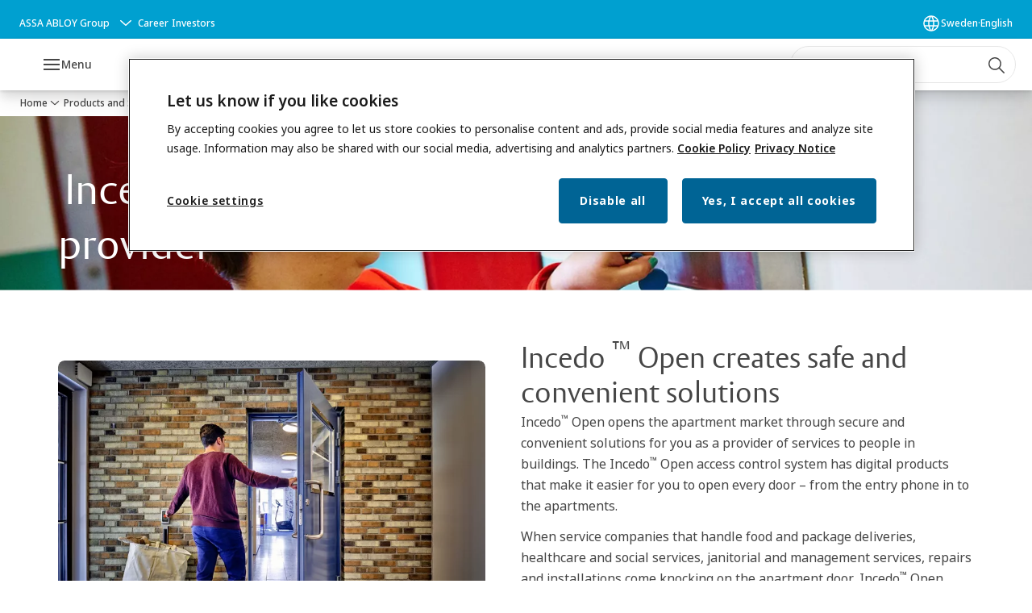

--- FILE ---
content_type: text/html; charset=utf-8
request_url: https://www.assaabloy.com/se/en/solutions/topics/access-control/incedo-open/service-provider
body_size: 40318
content:
<!DOCTYPE html><html lang="en" class="navigation-header   megaMenu   " style="--device-mobile: 360px; --device-mobile-lg: 576px; --device-tablet: 768px; --device-tablet-lg: 1024px; --device-laptop: 1280px; --device-laptop-lg: 1440px; --device-desktop: 1920px; --device-desktop-lg: 2560px; --grid-extended-max-width: 2288px; --vh: 7.32px; --topPaddingLocalizationBar: 88px; --isMegaMenu: true;"><head>
  
  <meta name="viewport" content="width=device-width, initial-scale=1">

  <link rel="preconnect" href="https://gw-assets.assaabloy.com/">

  <meta charset="UTF-8">
  <link rel="icon" href="https://www.assaabloy.com/logo/assa-abloy-circle-favicon.ico">
  <title>Service provider | Incedo™ Open | ASSA ABLOY</title>
  <meta property="version" content="a72ac4b">
  <meta property="og:type" content="website">
  <meta property="og:title" content="Service provider | Incedo™ Open">
  
    <meta name="description" content="Incedo™ Open opens the apartment market through secure and convenient solutions for you as a provider of services to people in buildings. ">
    <meta property="og:description" content="Incedo™ Open opens the apartment market through secure and convenient solutions for you as a provider of services to people in buildings. ">
  
  <meta property="og:image" content="https://gw-assets.assaabloy.com/is/image/assaabloy/aptus-boka-1306-rod-jacka-knapp_16x9">
  
    <meta property="og:url" content="https://www.assaabloy.com/se/en/solutions/topics/access-control/incedo-open/service-provider">
  
  
  <meta name="template" content="general-content-page">
  
  
  
  
  
  <meta name="google-site-verification" content="srxj3UhjS6ARHeZ5p3W28SPZCH_EywrNoGNu0xex6yk">

  
  <meta name="addsearch-custom-field" data-type="text" content="title=Service provider | Incedo™ Open">
  <meta name="addsearch-custom-field" data-type="text" content="market_name=se2">
  <meta name="addsearch-custom-field" data-type="text" content="language_name=en">
  <meta name="addsearch-custom-field" data-type="text" content="content_category=page">
  

  
  
    <link rel="canonical" href="https://www.assaabloy.com/se/en/solutions/topics/access-control/incedo-open/service-provider">
    
      <link rel="alternate" hreflang="en" href="https://www.assaabloy.com/se/en/solutions/topics/access-control/incedo-open/service-provider">
    
  


  
    
      <link rel="preload" as="image" fetchpriority="high" imagesrcset="https://gw-assets.assaabloy.com/is/image/assaabloy/aptus-boka-1306-rod-jacka-knapp_16x9:8x3?wid=2560&amp;hei=960 1x, https://gw-assets.assaabloy.com/is/image/assaabloy/aptus-boka-1306-rod-jacka-knapp_16x9:8x3?wid=5000&amp;hei=1875 2x" href="https://gw-assets.assaabloy.com/is/image/assaabloy/aptus-boka-1306-rod-jacka-knapp_16x9:8x3?wid=2560&amp;hei=960" media="(min-width: 1920px)">
    
      <link rel="preload" as="image" fetchpriority="high" imagesrcset="https://gw-assets.assaabloy.com/is/image/assaabloy/aptus-boka-1306-rod-jacka-knapp_16x9:8x3?wid=1920&amp;hei=720 1x, https://gw-assets.assaabloy.com/is/image/assaabloy/aptus-boka-1306-rod-jacka-knapp_16x9:8x3?wid=3840&amp;hei=1440 2x, https://gw-assets.assaabloy.com/is/image/assaabloy/aptus-boka-1306-rod-jacka-knapp_16x9:8x3?wid=5000&amp;hei=1875 3x" href="https://gw-assets.assaabloy.com/is/image/assaabloy/aptus-boka-1306-rod-jacka-knapp_16x9:8x3?wid=1920&amp;hei=720" media="(min-width: 1280px) and (max-width: 1919.9px)">
    
      <link rel="preload" as="image" fetchpriority="high" imagesrcset="https://gw-assets.assaabloy.com/is/image/assaabloy/aptus-boka-1306-rod-jacka-knapp_16x9:8x3?wid=1280&amp;hei=480 1x, https://gw-assets.assaabloy.com/is/image/assaabloy/aptus-boka-1306-rod-jacka-knapp_16x9:8x3?wid=2560&amp;hei=960 2x, https://gw-assets.assaabloy.com/is/image/assaabloy/aptus-boka-1306-rod-jacka-knapp_16x9:8x3?wid=3840&amp;hei=1440 3x" href="https://gw-assets.assaabloy.com/is/image/assaabloy/aptus-boka-1306-rod-jacka-knapp_16x9:8x3?wid=1280&amp;hei=480" media="(min-width: 1024px) and (max-width: 1279.9px)">
    
      <link rel="preload" as="image" fetchpriority="high" imagesrcset="https://gw-assets.assaabloy.com/is/image/assaabloy/aptus-boka-1306-rod-jacka-knapp_16x9:16x9?wid=1024&amp;hei=576 1x, https://gw-assets.assaabloy.com/is/image/assaabloy/aptus-boka-1306-rod-jacka-knapp_16x9:16x9?wid=2048&amp;hei=1152 2x, https://gw-assets.assaabloy.com/is/image/assaabloy/aptus-boka-1306-rod-jacka-knapp_16x9:16x9?wid=3072&amp;hei=1728 3x" href="https://gw-assets.assaabloy.com/is/image/assaabloy/aptus-boka-1306-rod-jacka-knapp_16x9:16x9?wid=1024&amp;hei=576" media="(min-width: 768px) and (max-width: 1023.9px)">
    
      <link rel="preload" as="image" fetchpriority="high" imagesrcset="https://gw-assets.assaabloy.com/is/image/assaabloy/aptus-boka-1306-rod-jacka-knapp_16x9:4x3?wid=768&amp;hei=576 1x, https://gw-assets.assaabloy.com/is/image/assaabloy/aptus-boka-1306-rod-jacka-knapp_16x9:4x3?wid=1536&amp;hei=1152 2x, https://gw-assets.assaabloy.com/is/image/assaabloy/aptus-boka-1306-rod-jacka-knapp_16x9:4x3?wid=2304&amp;hei=1728 3x" href="https://gw-assets.assaabloy.com/is/image/assaabloy/aptus-boka-1306-rod-jacka-knapp_16x9:4x3?wid=768&amp;hei=576" media="(max-width: 767.9px)">
    
  

  
  
  <script async="" src="https://www.googletagmanager.com/gtm.js?id=GTM-P6G8W4L"></script><script async="" src="https://www.googletagmanager.com/gtm.js?id=GTM-WBWG4NJ"></script><script>
    if (!window.onecms) {
      window.onecms = {
        config: {
          site: {
            fadeInComponents: false,
            chinaSite: false,
            name: 'assaabloy.com',
            market: 'se2',
            language: 'en',
            homePagePath: '/se/en',
            translationsUrl: '/rest/api/v1/translations.json/se/en',
            theme: 'assa-abloy-onecms.theme.assa-abloy',
            enableSessionStorageCache: true,
            sessionStorageVersion: 1769001960356
          }
        },
        clientlibs: {}
      }
    }

    window.dataLayer = window.dataLayer || [];
    window.dataLayer.push({
  "googleAnalyticsTrackingId": "UA-17054491-1",
  "matomoSiteId": "47",
  "googleAnalytics4MeasurementId": "G-BJTFJZBFDE",
  "googleAnalyticsTrackingIdMarket": "UA-17128086-1",
  "googleAnalytics4MeasurementIdMarket": "G-1QB34HK8L3",
  "matomoSiteIdMarket": "435",
  "siteDivision": "00"
});
    window.onecms.clientlibs.vendorJsUrl = '/etc.clientlibs/assa-abloy-onecms/clientlibs-generated/webcomponents/gw-group-vendor.lc-c8758d0d91f0aa762e74306bf63e44bf-lc.js';
    window.onecms.clientlibs.cookieBannerId = '9bb6f1c9-3be7-41e5-a0fa-dd3e00c01d66';
    window.onecms.clientlibs.enableSentry = false;
    window.onecms.clientlibs.sentrySampleRate = '0.5';
    window.onecms.clientlibs.sentryTracesSampleRate = 0.1;
    window.onecms.clientlibs.environment = 'prod';
    window.onecms.clientlibs.isPublish = true;
    window.onecms.clientlibs.centralGtmContainerId = 'GTM-WBWG4NJ';
    window.onecms.clientlibs.featureFlagDivisionGtmPublish = true;
    window.onecms.clientlibs.divisionGtmContainerId = 'GTM-P6G8W4L';
    window.onecms.clientlibs.trackingEnabled = true;
    window.onecms.clientlibs.pageTracked = true;
    window.onecms.clientlibs.videoViewerScriptUrl = "https://gw-assets.assaabloy.com/s7viewers/html5/js/VideoViewer.js";
    window.onecms.clientlibs.interactiveImageScriptUrl = "https://gw-assets.assaabloy.com/s7viewers/html5/js/InteractiveImage.js";
  </script>
  

  
  
    
  
    <script defer="" src="/etc.clientlibs/assa-abloy-onecms/clientlibs/onecms-script-loader.lc-a0ba371bb76eda5838d458b576137ed7-lc.min.js"></script>

  

  
  
  

  
  

  
  
    <link rel="stylesheet" href="/etc.clientlibs/assa-abloy-onecms/clientlibs-generated/themes/global.lc-29ccfeae8fd9bff7620687abbcd84cc2-lc.min.css" type="text/css">
<link rel="stylesheet" href="/etc.clientlibs/assa-abloy-onecms/clientlibs-generated/themes/assa-abloy.lc-f335335f402f6cf394130b8f883b5c90-lc.min.css" type="text/css">

  


  
  
  


  
  
  
    <link rel="stylesheet" href="/etc.clientlibs/assa-abloy-onecms/components/structure/page/v1/page/clientlibs/header-offset-ssr-variables.lc-af567384b6afc7df0896c6eff7f36e56-lc.min.css" type="text/css">

  


  

  
  
    <link rel="stylesheet" href="/etc.clientlibs/assa-abloy-onecms/components/content/webcomponents/gw-group-hero/v1/gw-group-hero/clientlibs/full-width.lc-01348b9ef3f2757101eb40648c601984-lc.min.css" type="text/css">

  


  
  

  

  



  
    <link rel="stylesheet" href="/etc.clientlibs/assa-abloy-onecms/clientlibs/grid.lc-5334516a308a40e7dd7b3c7a8ae96960-lc.min.css" type="text/css">

  


  
    
    

    

    
    
    

  

  
  <style>html.matomoHeatmap .welcome { max-height: 1000px; }
</style>


  <script type="application/ld+json">
    {"@context":"https://schema.org","@type":"BreadcrumbList","itemListElement":[{"position":1,"@type":"ListItem","name":"Home","item":"https://www.assaabloy.com/se/en"},{"position":2,"@type":"ListItem","name":"Products and Solutions","item":"https://www.assaabloy.com/se/en/solutions"},{"position":3,"@type":"ListItem","name":"Solutions by topic","item":"https://www.assaabloy.com/se/en/solutions/topics"},{"position":4,"@type":"ListItem","name":"Access Control","item":"https://www.assaabloy.com/se/en/solutions/topics/access-control"},{"position":5,"@type":"ListItem","name":"Incedo™ Open","item":"https://www.assaabloy.com/se/en/solutions/topics/access-control/incedo-open"},{"position":6,"@type":"ListItem","name":"Service provider"}]}
  </script>
  
<script async="" src="/etc.clientlibs/assa-abloy-onecms/clientlibs-generated/webcomponents/gw-group-wc-dependencies/resources/_a.react.production.min.js"></script><script async="" src="/etc.clientlibs/assa-abloy-onecms/clientlibs-generated/webcomponents/gw-group-wc-dependencies/resources/_b.react-dom.production.min.js"></script><script async="" src="/etc.clientlibs/assa-abloy-onecms/clientlibs-generated/webcomponents/gw-group-wc-dependencies/resources/_d.webcomponents-ce.js"></script><script async="" src="/etc.clientlibs/assa-abloy-onecms/clientlibs-generated/webcomponents/gw-group-wc-dependencies/resources/_e.custom-elements-es5-adapter.js"></script><style data-styled="active" data-styled-version="5.3.6"></style><style data-styled="active" data-styled-version="5.3.6"></style><style data-styled="active" data-styled-version="5.3.6"></style><style data-styled="active" data-styled-version="5.3.6"></style><style data-styled="active" data-styled-version="5.3.6"></style><style data-styled="active" data-styled-version="5.3.6"></style><style data-styled="active" data-styled-version="5.3.6"></style></head>
<body class="content-page page basicpage aa-light-theme" id="content-page-f87917aa56" data-theme="light">



  




  



  


    
        
            <div class="toast gw-group-toast">

<gw-group-toast id="gw-group-toast-22866cafd7" data-client-lib="/etc.clientlibs/assa-abloy-onecms/clientlibs-generated/webcomponents/gw-group-toast.lc-187d3936fc18dfe367e4db98bd23bfa1-lc.js"><div data-addsearch="exclude" aria-disabled="true" aria-label="" class="styles__Toast-sc-6j63c8-1 jFzVqZ toast-message-wrapper"><div data-addsearch="exclude" class="styles__Text-sc-6j63c8-0 bVYyKt label-sm"></div></div></gw-group-toast>


</div>

        
    
        
            <div class="header header-includer"><div class="site-header">
  <div class="site-header--nav-bar">
  


  <gw-group-nav-header-mega data-client-lib="/etc.clientlibs/assa-abloy-onecms/clientlibs-generated/webcomponents/gw-group-nav-header-mega.lc-8d91ac044ab3f718ad660dfbf119d7f3-lc.js" content="[base64]/[base64]/[base64]/[base64]"><header class="styles__Header-sc-yv3098-4 frmPeE header visible"><div id="a11y-skip-link" tabindex="0"><a href="#a11y-skip-link-target" class="styles__SkipLink-sc-yv3098-3 dtDlkE">jumpToMainContent</a></div><section class="styles__LocalizationBar-sc-1hz4oe4-0 eAJklq localization-bar"><div class="styles__Wrapper-sc-1hz4oe4-1 cmSxma"><div class="styles__RichText-sc-xvjmvq-0 VXdEV body-sm" id=""><div class="richtext_innerWrapper">It looks like you are visiting from a different region. Select your country or region for location-specific content.</div></div><div class="button aem-ie__cta"><button class="styles__Button-sc-18sij4a-0 exZqaw secondary-button label-md" aria-label="Stay on this site" id="25b4a4f8-58e9-451f-a934-c6573e66ec76" role="button" data-variant="secondary"><span id="836b2f17-35d1-4656-8761-187227e5c2ea" class="styles__Label-sc-18sij4a-1 jKMGzI secondary-button label-md ">Stay on this site</span></button></div><div class="button aem-ie__cta"><a class="styles__Button-sc-18sij4a-0 jXzRqd label-md" aria-label="Go to Ireland" id="f03dedde-572e-408d-a006-80834ef6625f" role="link" href="https://www.assaabloy.com/ie/en" target="_self" rel="" data-variant="tertiary"><span id="248a580d-8d27-4ef9-b56e-50c5613e551d" class="styles__Label-sc-18sij4a-1 jKMGzI label-md ">Go to Ireland</span><svg role="presentation" class="styles__Icon-sc-1u0rbjk-0 fivoSa  " width="24" height="24" viewBox="0 0 24 24" fill="none" xmlns="http://www.w3.org/2000/svg"><path d="M13.0323 19.0001C12.8361 19.0001 12.64 18.9275 12.4852 18.7719C12.1858 18.4711 12.1858 17.9732 12.4852 17.6724L17.3574 12.7767H4.77419C4.35097 12.7767 4 12.424 4 11.9988C4 11.5735 4.35097 11.2208 4.77419 11.2208H17.3574L12.4852 6.32512C12.1858 6.02432 12.1858 5.52645 12.4852 5.22566C12.7845 4.92486 13.28 4.92486 13.5794 5.22566L19.7729 11.449C19.8452 11.5216 19.9071 11.6046 19.9381 11.698C19.9794 11.7913 20 11.895 20 11.9988C20 12.1025 19.9794 12.2062 19.9381 12.2996C19.8968 12.3929 19.8452 12.4759 19.7729 12.5485L13.5794 18.7719C13.4245 18.9275 13.2284 19.0001 13.0323 19.0001Z" fill="#1A1A1A"></path></svg></a></div></div></section><section class="styles__Topbar-sc-1hzxovh-1 eTryn topbar"></section><div class="styles__Wrapper-sc-yv3098-0 iVIIQl"><section class="styles__PrimaryNavigation-sc-yv3098-1 isnsrw primary-navigation"><div class="styles__Navigation-sc-1u9twzs-0 biOnNG nav-bar__navigation"><div id="nav-menu" class="styles__Menu-sc-1u9twzs-1 ekA-dHA"><button id="gw-group-nav-menu" aria-expanded="false" tabindex="0" class="styles__HamburgerButton-sc-gappku-0 hzYBsL hamburger-menu-button label-md" aria-haspopup="true" aria-controls="hamburger-menu"><div class="styles__HamburgerIcon-sc-gappku-2 iehzkx  hamburger-menu-button" role="presentation"><span class="hamburger-menu-button"></span><span class="hamburger-menu-button"></span><span class="hamburger-menu-button"></span></div><label class="styles__MenuLabel-sc-gappku-1 keTNqZ hamburger-menu-button sr-only">Menu</label></button><nav class="styles__TopNavigation-sc-11plhy7-1 ksyDGL top-navigation" aria-label="Main menu"><ul><li class="styles__MenuItem-sc-11plhy7-2 gFAaJi label-md" aria-current="page"><a tabindex="-1" href="https://www.assaabloy.com/se/en/solutions" aria-current="page">Products and Solutions</a><div class="button aem-ie__cta"><button class="styles__Button-sc-18sij4a-0 hSqJBv label-md" aria-label="Products and Solutions Sub menu" id="b23e0362-e1c8-445d-a400-dd31bc6a6ee9" role="button" tabindex="-1" aria-haspopup="true" aria-controls="desktop-navigation" aria-expanded="false" data-variant="text"><svg role="presentation" class="styles__Icon-sc-1u0rbjk-0 fivoSa chevron external " width="24" height="24" viewBox="0 0 24 24" fill="none" xmlns="http://www.w3.org/2000/svg"><path d="M12 15C12.1971 15 12.3942 14.9346 12.5498 14.7946L18.7744 9.19273C19.0752 8.92197 19.0752 8.47382 18.7744 8.20307C18.4735 7.93231 17.9755 7.93231 17.6747 8.20307L12 13.3101L6.32531 8.20307C6.02445 7.93231 5.52649 7.93231 5.22564 8.20307C4.92479 8.47382 4.92479 8.92197 5.22564 9.19273L11.4502 14.7946C11.6058 14.9346 11.8029 15 12 15Z" fill="#1A1A1A"></path></svg></button></div></li><li class="styles__MenuItem-sc-11plhy7-2 gFAaJi label-md" aria-current="page"><a tabindex="-1" href="https://www.assaabloy.com/se/en/stories" aria-current="page">Stories</a></li><li class="styles__MenuItem-sc-11plhy7-2 gFAaJi label-md" aria-current="page"><a tabindex="-1" href="https://www.assaabloy.com/se/en/support-service" aria-current="page">Support and Service</a><div class="button aem-ie__cta"><button class="styles__Button-sc-18sij4a-0 hSqJBv label-md" aria-label="Support and Service Sub menu" id="cf98b19c-e013-4ca4-ae2d-d5765a1bc76e" role="button" tabindex="-1" aria-haspopup="true" aria-controls="desktop-navigation" aria-expanded="false" data-variant="text"><svg role="presentation" class="styles__Icon-sc-1u0rbjk-0 fivoSa chevron external " width="24" height="24" viewBox="0 0 24 24" fill="none" xmlns="http://www.w3.org/2000/svg"><path d="M12 15C12.1971 15 12.3942 14.9346 12.5498 14.7946L18.7744 9.19273C19.0752 8.92197 19.0752 8.47382 18.7744 8.20307C18.4735 7.93231 17.9755 7.93231 17.6747 8.20307L12 13.3101L6.32531 8.20307C6.02445 7.93231 5.52649 7.93231 5.22564 8.20307C4.92479 8.47382 4.92479 8.92197 5.22564 9.19273L11.4502 14.7946C11.6058 14.9346 11.8029 15 12 15Z" fill="#1A1A1A"></path></svg></button></div></li><li class="styles__MenuItem-sc-11plhy7-2 gFAaJi label-md" aria-current="page"><a tabindex="-1" href="https://www.assaabloy.com/se/en/about-us" aria-current="page">About us</a><div class="button aem-ie__cta"><button class="styles__Button-sc-18sij4a-0 hSqJBv label-md" aria-label="About us Sub menu" id="65801840-b503-4e11-bd1d-571a662121aa" role="button" tabindex="-1" aria-haspopup="true" aria-controls="desktop-navigation" aria-expanded="false" data-variant="text"><svg role="presentation" class="styles__Icon-sc-1u0rbjk-0 fivoSa chevron external " width="24" height="24" viewBox="0 0 24 24" fill="none" xmlns="http://www.w3.org/2000/svg"><path d="M12 15C12.1971 15 12.3942 14.9346 12.5498 14.7946L18.7744 9.19273C19.0752 8.92197 19.0752 8.47382 18.7744 8.20307C18.4735 7.93231 17.9755 7.93231 17.6747 8.20307L12 13.3101L6.32531 8.20307C6.02445 7.93231 5.52649 7.93231 5.22564 8.20307C4.92479 8.47382 4.92479 8.92197 5.22564 9.19273L11.4502 14.7946C11.6058 14.9346 11.8029 15 12 15Z" fill="#1A1A1A"></path></svg></button></div></li><li class="styles__MenuItem-sc-11plhy7-2 gFAaJi label-md" aria-current="page"><a tabindex="-1" href="https://www.assaabloy.com/se/en/placeholder" aria-current="page">placeholder</a><div class="button aem-ie__cta"><button class="styles__Button-sc-18sij4a-0 hSqJBv label-md" aria-label="placeholder Sub menu" id="86dce05b-5c35-4004-9c12-d894d99e3c32" role="button" tabindex="-1" aria-haspopup="true" aria-controls="desktop-navigation" aria-expanded="false" data-variant="text"><svg role="presentation" class="styles__Icon-sc-1u0rbjk-0 fivoSa chevron external " width="24" height="24" viewBox="0 0 24 24" fill="none" xmlns="http://www.w3.org/2000/svg"><path d="M12 15C12.1971 15 12.3942 14.9346 12.5498 14.7946L18.7744 9.19273C19.0752 8.92197 19.0752 8.47382 18.7744 8.20307C18.4735 7.93231 17.9755 7.93231 17.6747 8.20307L12 13.3101L6.32531 8.20307C6.02445 7.93231 5.52649 7.93231 5.22564 8.20307C4.92479 8.47382 4.92479 8.92197 5.22564 9.19273L11.4502 14.7946C11.6058 14.9346 11.8029 15 12 15Z" fill="#1A1A1A"></path></svg></button></div></li></ul></nav></div><div hidden="" style="position: absolute; pointer-events: none; z-index: 999; opacity: 0; transform: translateY(-16px); overflow: hidden;"><div id="hamburger-menu" class="styles__HamburgerMenu-sc-1k5lid8-0 fGXaOn"><nav aria-labelledby="gw-group-nav-menu" class="styles__HamburgerNavigation-sc-1k5lid8-1 gblgCQ"><div class="styles__MobileNavigation-sc-1krcsdf-0 iVcejX"><div id="level1-menu" class="styles__PrimaryNavigation-sc-1krcsdf-1 evpdQe"><ul class="styles__List-sc-1krcsdf-2 jGfqJk"><li class="styles__ListItem-sc-1krcsdf-3 hwWJSP label-md"><a href="https://www.assaabloy.com/se/en/solutions" aria-current="page" class="styles__ListItemLink-sc-1krcsdf-4 CvNzn">Products and Solutions</a><div class="button aem-ie__cta"><button class="styles__Button-sc-18sij4a-0 bMXnuW styles__ListItemButton-sc-1krcsdf-5 dvrTXR" aria-label="Products and Solutions Sub menu" id="7c4d540096" role="button" aria-haspopup="true" aria-controls="mobile-subnavigation-menu-7c4d540096" data-variant="default"><svg role="presentation" class="styles__Icon-sc-1u0rbjk-0 fivoSa chevron external " width="24" height="24" viewBox="0 0 24 24" fill="none" xmlns="http://www.w3.org/2000/svg"><path d="M12 15C12.1971 15 12.3942 14.9346 12.5498 14.7946L18.7744 9.19273C19.0752 8.92197 19.0752 8.47382 18.7744 8.20307C18.4735 7.93231 17.9755 7.93231 17.6747 8.20307L12 13.3101L6.32531 8.20307C6.02445 7.93231 5.52649 7.93231 5.22564 8.20307C4.92479 8.47382 4.92479 8.92197 5.22564 9.19273L11.4502 14.7946C11.6058 14.9346 11.8029 15 12 15Z" fill="#1A1A1A"></path></svg></button></div></li><li class="styles__ListItem-sc-1krcsdf-3 hwWJSP label-md"><a href="https://www.assaabloy.com/se/en/stories" aria-current="page" class="styles__ListItemLink-sc-1krcsdf-4 CvNzn">Stories</a></li><li class="styles__ListItem-sc-1krcsdf-3 hwWJSP label-md"><a href="https://www.assaabloy.com/se/en/support-service" aria-current="page" class="styles__ListItemLink-sc-1krcsdf-4 CvNzn">Support and Service</a><div class="button aem-ie__cta"><button class="styles__Button-sc-18sij4a-0 bMXnuW styles__ListItemButton-sc-1krcsdf-5 dvrTXR" aria-label="Support and Service Sub menu" id="34d03c9ff0" role="button" aria-haspopup="true" aria-controls="mobile-subnavigation-menu-34d03c9ff0" data-variant="default"><svg role="presentation" class="styles__Icon-sc-1u0rbjk-0 fivoSa chevron external " width="24" height="24" viewBox="0 0 24 24" fill="none" xmlns="http://www.w3.org/2000/svg"><path d="M12 15C12.1971 15 12.3942 14.9346 12.5498 14.7946L18.7744 9.19273C19.0752 8.92197 19.0752 8.47382 18.7744 8.20307C18.4735 7.93231 17.9755 7.93231 17.6747 8.20307L12 13.3101L6.32531 8.20307C6.02445 7.93231 5.52649 7.93231 5.22564 8.20307C4.92479 8.47382 4.92479 8.92197 5.22564 9.19273L11.4502 14.7946C11.6058 14.9346 11.8029 15 12 15Z" fill="#1A1A1A"></path></svg></button></div></li><li class="styles__ListItem-sc-1krcsdf-3 hwWJSP label-md"><a href="https://www.assaabloy.com/se/en/about-us" aria-current="page" class="styles__ListItemLink-sc-1krcsdf-4 CvNzn">About us</a><div class="button aem-ie__cta"><button class="styles__Button-sc-18sij4a-0 bMXnuW styles__ListItemButton-sc-1krcsdf-5 dvrTXR" aria-label="About us Sub menu" id="e379af8a7c" role="button" aria-haspopup="true" aria-controls="mobile-subnavigation-menu-e379af8a7c" data-variant="default"><svg role="presentation" class="styles__Icon-sc-1u0rbjk-0 fivoSa chevron external " width="24" height="24" viewBox="0 0 24 24" fill="none" xmlns="http://www.w3.org/2000/svg"><path d="M12 15C12.1971 15 12.3942 14.9346 12.5498 14.7946L18.7744 9.19273C19.0752 8.92197 19.0752 8.47382 18.7744 8.20307C18.4735 7.93231 17.9755 7.93231 17.6747 8.20307L12 13.3101L6.32531 8.20307C6.02445 7.93231 5.52649 7.93231 5.22564 8.20307C4.92479 8.47382 4.92479 8.92197 5.22564 9.19273L11.4502 14.7946C11.6058 14.9346 11.8029 15 12 15Z" fill="#1A1A1A"></path></svg></button></div></li><li class="styles__ListItem-sc-1krcsdf-3 hwWJSP label-md"><a href="https://www.assaabloy.com/se/en/placeholder" aria-current="page" class="styles__ListItemLink-sc-1krcsdf-4 CvNzn">placeholder</a><div class="button aem-ie__cta"><button class="styles__Button-sc-18sij4a-0 bMXnuW styles__ListItemButton-sc-1krcsdf-5 dvrTXR" aria-label="placeholder Sub menu" id="4b76464c63" role="button" aria-haspopup="true" aria-controls="mobile-subnavigation-menu-4b76464c63" data-variant="default"><svg role="presentation" class="styles__Icon-sc-1u0rbjk-0 fivoSa chevron external " width="24" height="24" viewBox="0 0 24 24" fill="none" xmlns="http://www.w3.org/2000/svg"><path d="M12 15C12.1971 15 12.3942 14.9346 12.5498 14.7946L18.7744 9.19273C19.0752 8.92197 19.0752 8.47382 18.7744 8.20307C18.4735 7.93231 17.9755 7.93231 17.6747 8.20307L12 13.3101L6.32531 8.20307C6.02445 7.93231 5.52649 7.93231 5.22564 8.20307C4.92479 8.47382 4.92479 8.92197 5.22564 9.19273L11.4502 14.7946C11.6058 14.9346 11.8029 15 12 15Z" fill="#1A1A1A"></path></svg></button></div></li></ul><div style="margin-top: 24px;"><div class="styles__LoginButton-sc-1njajoq-1 fNfQmp"><a href="https://www.assaabloy.com/se/en/partner-area" class="styles__LoggedOut-sc-1njajoq-2 OwUsK"><span class="styles__IconWrapper-sc-1njajoq-0 ktaXdr"><svg role="presentation" class="styles__Icon-sc-1u0rbjk-0 fivoSa" width="24" height="24" viewBox="0 0 24 24" fill="none" xmlns="http://www.w3.org/2000/svg"><path fill-rule="evenodd" clip-rule="evenodd" d="M11.8343 3.95365C14.1028 1.68212 17.7807 1.68212 20.0491 3.95365C22.317 6.22462 22.317 9.90576 20.0491 12.1767C18.4836 13.7444 16.2558 14.2219 14.2829 13.6381L10.7362 17.1897C10.5955 17.3306 10.4046 17.4097 10.2055 17.4097H8.6295L8.23864 19.63C8.20932 19.7966 8.12455 19.9484 7.9981 20.0607L6.85132 21.0794C5.92327 21.9755 4.43202 21.978 3.51532 21.06L2.93349 20.4774C2.02494 19.5498 2.01765 18.0472 2.93863 17.125L10.3672 9.69802C9.79701 7.73037 10.2762 5.51387 11.8343 3.95365ZM11.6094 10.5772L4.00002 18.1849C3.99999 18.1849 4.00005 18.1849 4.00002 18.1849C3.67024 18.5152 3.66221 19.0753 4.00302 19.4256L4.5767 20.0001C4.90669 20.3305 5.46583 20.3378 5.81497 19.9949C5.8239 19.9862 5.83304 19.9776 5.84239 19.9693L6.80664 19.1127L7.26136 16.5297C7.32447 16.1712 7.63595 15.9097 8 15.9097H9.89456L13.5521 12.2472C13.763 12.036 14.079 11.97 14.3568 12.079C15.9072 12.6874 17.7353 12.3709 18.9877 11.1168C20.6708 9.43144 20.6708 6.69893 18.9877 5.01359C17.3052 3.3288 14.5782 3.3288 12.8957 5.01359C11.6431 6.26789 11.3266 8.09962 11.9346 9.65329C12.0478 9.94238 11.9711 10.2713 11.7418 10.4806C11.7007 10.5181 11.6563 10.5503 11.6094 10.5772ZM17.3069 6.64771C17.0968 6.43733 16.7746 6.43733 16.5646 6.64771C16.3539 6.85865 16.3539 7.18297 16.5646 7.39391C16.7746 7.60429 17.0968 7.60429 17.3069 7.39391C17.5175 7.18297 17.5175 6.85865 17.3069 6.64771ZM15.5032 5.58777C16.2992 4.79064 17.5722 4.79064 18.3682 5.58777C19.1637 6.38434 19.1637 7.65729 18.3682 8.45385C17.5722 9.25098 16.2992 9.25098 15.5032 8.45385C14.7077 7.65729 14.7077 6.38434 15.5032 5.58777Z" fill="#1A1A1A"></path></svg></span><span class="label-md">Sign in Partner Area</span></a></div><footer class="styles__HamburgerFooter-sc-1krcsdf-6 bqWbYf"><div class="styles__DivisionSwitcher-sc-1mlwimd-0 fBUlLI"><button aria-label="ASSA ABLOY Group" class="styles__ModalTrigger-sc-1mlwimd-8 la-DEuk"><span class="styles__TriggerLabel-sc-1mlwimd-9 cXnmGw label-sm">ASSA ABLOY Group</span><svg role="presentation" class="styles__Icon-sc-1u0rbjk-0 fivoSa chevron styles__ChevronIcon-sc-1mlwimd-6 ilrQPu" width="24" height="24" viewBox="0 0 24 24" fill="none" xmlns="http://www.w3.org/2000/svg"><path d="M12 15C12.1971 15 12.3942 14.9346 12.5498 14.7946L18.7744 9.19273C19.0752 8.92197 19.0752 8.47382 18.7744 8.20307C18.4735 7.93231 17.9755 7.93231 17.6747 8.20307L12 13.3101L6.32531 8.20307C6.02445 7.93231 5.52649 7.93231 5.22564 8.20307C4.92479 8.47382 4.92479 8.92197 5.22564 9.19273L11.4502 14.7946C11.6058 14.9346 11.8029 15 12 15Z" fill="#1A1A1A"></path></svg></button></div><ul class="styles__TopbarLinksList-sc-1m33sy9-4 hrphK"><li><div class="button aem-ie__cta"><a class="styles__Button-sc-18sij4a-0 hhSRUY label-sm" aria-label="Career" id="21e340e7-640c-416f-92a0-296325d8f3e8" role="link" href="https://www.assaabloy.com/se/en/career" target="_self" rel="" data-variant="default"><span id="7a05c7d7-edbb-4b52-8dba-8dfc09d77e51" class="styles__Label-sc-18sij4a-1 jKMGzI label-sm ">Career</span></a></div></li><li><div class="button aem-ie__cta"><a class="styles__Button-sc-18sij4a-0 hhSRUY label-sm" aria-label="Investors" id="4a818692-cfe9-4a13-9077-b3eec9667e63" role="link" href="https://www.assaabloy.com/group/en/investors" target="_self" rel="" data-variant="default"><span id="b766d94b-c079-4e2e-9fd9-8d4c8a3696a9" class="styles__Label-sc-18sij4a-1 jKMGzI label-sm ">Investors</span></a></div></li></ul><div class="styles__LocationSwitcher-sc-1v1boy1-0 kWNxfc"><button mode="topbar" aria-label="Sweden" class="styles__MarketsModalButton-sc-xgurc4-3 hqEEXv label-sm"><svg role="img" class="styles__Icon-sc-1u0rbjk-0 fivoSa" width="24" height="24" viewBox="0 0 24 24" xmlns="http://www.w3.org/2000/svg" aria-hidden="true" aria-label="Market"><path fill-rule="evenodd" clip-rule="evenodd" d="M11.3102 2.27441C11.4071 2.24909 11.5089 2.24308 11.6093 2.25782C11.7392 2.25262 11.8695 2.25 12 2.25C12.1305 2.25 12.2608 2.25262 12.3907 2.25782C12.4911 2.24308 12.5929 2.24909 12.6898 2.27441C15.0236 2.43985 17.2291 3.44051 18.8943 5.10571C20.7228 6.93419 21.75 9.41414 21.75 12C21.75 13.2804 21.4978 14.5482 21.0078 15.7312C20.5178 16.9141 19.7997 17.9889 18.8943 18.8943C17.9889 19.7997 16.9141 20.5178 15.7312 21.0078C14.7612 21.4096 13.7342 21.6515 12.6899 21.7256C12.593 21.7509 12.4911 21.7569 12.3906 21.7422C12.2606 21.7474 12.1304 21.75 12 21.75C11.8696 21.75 11.7394 21.7474 11.6094 21.7422C11.5089 21.7569 11.407 21.7509 11.3101 21.7256C10.2658 21.6515 9.23879 21.4096 8.26884 21.0078C7.08591 20.5178 6.01108 19.7997 5.10571 18.8943C4.20034 17.9889 3.48216 16.9141 2.99217 15.7312C2.50219 14.5482 2.25 13.2804 2.25 12C2.25 9.41414 3.27723 6.93419 5.10571 5.10571C6.77091 3.44051 8.97643 2.43985 11.3102 2.27441ZM11.922 20.2496C11.0933 18.8434 10.4846 17.326 10.1108 15.75H13.8892C13.5154 17.326 12.9067 18.8434 12.078 20.2496C12.052 20.2499 12.026 20.25 12 20.25C11.974 20.25 11.948 20.2499 11.922 20.2496ZM13.9096 20.0259C14.3345 19.9248 14.7517 19.7899 15.1571 19.622C16.1581 19.2074 17.0675 18.5997 17.8336 17.8336C18.4455 17.2217 18.9564 16.5184 19.3485 15.75H15.4271C15.1069 17.2314 14.5976 18.6688 13.9096 20.0259ZM15.6846 14.25H19.9373C20.1443 13.5195 20.25 12.7624 20.25 12C20.25 11.2323 20.143 10.4757 19.9373 9.75H15.6846C15.7797 10.4937 15.8278 11.2451 15.8278 12C15.8278 12.7549 15.7797 13.5063 15.6846 14.25ZM15.4271 8.25H19.3485C18.9593 7.48737 18.4503 6.78308 17.8336 6.16637C16.745 5.07769 15.3833 4.3247 13.9096 3.97402C14.5976 5.33119 15.1069 6.76856 15.4271 8.25ZM12.078 3.75037C12.9067 5.15662 13.5154 6.67405 13.8892 8.25H10.1108C10.4846 6.67405 11.0933 5.15662 11.922 3.75037C11.948 3.75012 11.974 3.75 12 3.75C12.026 3.75 12.052 3.75012 12.078 3.75037ZM10.0904 3.97402C8.61666 4.3247 7.25505 5.07769 6.16637 6.16637C5.54966 6.78308 5.04068 7.48737 4.65152 8.25H8.57285C8.89307 6.76856 9.40236 5.33119 10.0904 3.97402ZM8.31538 9.75H4.06273C3.857 10.4757 3.75 11.2323 3.75 12C3.75 12.7624 3.85566 13.5195 4.06275 14.25H8.31538C8.22034 13.5063 8.1722 12.7549 8.1722 12C8.1722 11.2451 8.22034 10.4937 8.31538 9.75ZM9.82872 14.25H14.1713C14.2751 13.5072 14.3278 12.7555 14.3278 12C14.3278 11.2445 14.2751 10.4928 14.1713 9.75H9.82872C9.72487 10.4928 9.6722 11.2445 9.6722 12C9.6722 12.7555 9.72487 13.5072 9.82872 14.25ZM8.57285 15.75C8.89306 17.2314 9.40235 18.6688 10.0904 20.0259C9.66546 19.9248 9.24827 19.7899 8.84286 19.622C7.84193 19.2074 6.93245 18.5997 6.16637 17.8336C5.55448 17.2217 5.04364 16.5184 4.65153 15.75H8.57285Z" fill="#1A1A1A"></path></svg><div class="styles__MarketsModalButtonLabelContainer-sc-xgurc4-4 iOKlvY"><span mode="topbar" class="styles__PrimaryLabel-sc-xgurc4-1 dvPYJV">Sweden</span><span mode="topbar" role="presentation" class="styles__MidDot-sc-xgurc4-0 rkdVJ">·</span><span mode="topbar" class="styles__SecondaryLabel-sc-xgurc4-2 brOMwg">English</span></div></button></div></footer></div></div></div></nav></div></div></div><div class="styles__Logotype-sc-hktp9h-0 hSeqPU"><div class="styles__ImageWrapper-sc-h9y1a8-0 eeKpvr"><a href="https://www.assaabloy.com/se/en" id="page-logo"><div class="styles__Image-sc-h9y1a8-1 gyRPfV"><picture class="styles__FullPicture-sc-h9y1a8-3 jfRrWj"><img id="page-logo" src="https://gw-assets.assaabloy.com/is/image/assaabloy/assa-abloy-black-logo?wid=1626&amp;hei=225&amp;fmt=png-alpha" srcset="" alt="ASSA ABLOY" loading="lazy" sizes="(min-width: 1024px) 33vw, 50vw" width="auto" height="auto" aria-label="assaabloy.com Home" class="styles__FullImage-sc-h9y1a8-2 OmrEl"></picture></div></a></div></div><div class="styles__RightSideWrapper-sc-yv3098-2 ipWeQr rightSideWrapper"><div class="styles__SearchBar-sc-k586xk-5 WGoGo"><div class="styles__InputWrapper-sc-k586xk-0 jVWzxj"><form role="search" class="styles__SearchBarInput-sc-k586xk-4 gAafAf"><input type="search" placeholder="Search" aria-label="Search this site" name="search-bar-input" role="combobox" aria-controls="search-results" aria-expanded="false" class="styles__InputText-sc-k586xk-3 gWsqHR" value=""><button class="styles__SearchIcon-sc-k586xk-1 hlfafO magnifying-glas" aria-label="Search" type="button"><svg role="presentation" class="styles__Icon-sc-1u0rbjk-0 fivoSa" width="24" height="24" viewBox="0 0 24 24" fill="none" xmlns="http://www.w3.org/2000/svg"><path d="M21.7668 20.6874L16.0766 14.9962C16.579 14.3912 16.9789 13.7144 17.2762 12.9864C17.676 12.0224 17.8811 10.997 17.8811 9.94078C17.8811 8.88458 17.676 7.86939 17.2762 6.89522C16.8763 5.92105 16.2919 5.05967 15.5538 4.32135C14.8156 3.58303 13.9441 2.99853 12.9804 2.59861C11.0529 1.79876 8.8384 1.79876 6.90068 2.60886C5.92669 3.00879 5.06549 3.59329 4.32731 4.33161C3.58913 5.06993 3.00474 5.94156 2.6049 6.90547C2.20505 7.87964 2 8.89483 2 9.95104C2 11.0072 2.20505 12.0224 2.6049 12.9966C3.00474 13.9708 3.58913 14.8321 4.32731 15.5705C5.06549 16.3088 5.93695 16.8933 6.90068 17.2932C7.86441 17.6931 8.88966 17.8982 9.94566 17.8982C11.0017 17.8982 12.0167 17.6931 12.9906 17.2932C13.7186 16.9856 14.3952 16.5857 15.0001 16.0832L20.6902 21.7744C20.844 21.9282 21.0388 22 21.2336 22C21.4284 22 21.6232 21.9282 21.777 21.7744C22.0743 21.477 22.0743 20.9848 21.777 20.6874H21.7668ZM12.396 15.8678C10.8376 16.5139 9.0537 16.5139 7.49532 15.8678C6.71613 15.5397 6.01897 15.0783 5.41407 14.4835C4.80918 13.8887 4.34781 13.1914 4.02999 12.4018C3.70191 11.6225 3.53787 10.7919 3.53787 9.95104C3.53787 9.11018 3.70191 8.27957 4.02999 7.50023C4.35807 6.72089 4.81943 6.02359 5.41407 5.41858C6.00871 4.81357 6.71613 4.35212 7.49532 4.03423C8.27451 3.70609 9.10496 3.54202 9.94566 3.54202C10.7864 3.54202 11.6168 3.70609 12.396 4.03423C13.1752 4.36237 13.8724 4.82382 14.4773 5.42883C15.0719 6.02359 15.5435 6.72089 15.8716 7.51048C16.1997 8.28982 16.3637 9.11018 16.3637 9.96129C16.3637 10.8124 16.1997 11.6328 15.8716 12.4121C15.5435 13.1914 15.0821 13.8887 14.4875 14.4938C13.8929 15.0885 13.1957 15.5602 12.4063 15.8884L12.396 15.8678Z" fill="#1A1A1A"></path></svg></button><button aria-label="Reset search field" type="button" class="styles__ClearButton-sc-k586xk-2 gRapQy"><svg role="presentation" class="styles__Icon-sc-1u0rbjk-0 fivoSa" width="24" height="24" viewBox="0 0 24 24" fill="none" xmlns="http://www.w3.org/2000/svg"><path d="M18.0582 18.9744C17.8545 18.9744 17.6509 18.8718 17.5491 18.7692L11.9491 13.1282L6.34909 18.7692C6.04364 19.0769 5.53455 19.0769 5.22909 18.7692C4.92364 18.4615 4.92364 17.9487 5.22909 17.641L10.8291 12L5.33091 6.35897C5.02545 6.05128 5.02545 5.53846 5.33091 5.23077C5.63636 4.92308 6.14545 4.92308 6.45091 5.23077L12.0509 10.8718L17.6509 5.23077C17.9564 4.92308 18.4655 4.92308 18.7709 5.23077C19.0764 5.53846 19.0764 6.05128 18.7709 6.35897L13.0691 12L18.6691 17.641C18.9745 17.9487 18.9745 18.4615 18.6691 18.7692C18.4655 18.8718 18.2618 18.9744 18.0582 18.9744Z" fill="#1A1A1A"></path></svg></button></form></div></div></div></section><nav aria-label="Breadcrumbs"><ul class="styles__Breadcrumbs-sc-l06ea9-0 fYQOxL"><li class="styles__BreadCrumb-sc-l06ea9-1 bSvCNm"><div class="button aem-ie__cta"><a class="styles__Button-sc-18sij4a-0 hSqJBv label-sm" aria-label="Access Control" id="83c1ea17-7467-4353-8c70-ea6019b2bd32" role="link" href="https://www.assaabloy.com/se/en/solutions/topics/access-control" target="_self" rel="" data-variant="text"><span id="32324ad4-2357-4407-883d-6c2bb88a4cc8" class="styles__Label-sc-18sij4a-1 fcDSKM label-sm ">Access Control</span><svg role="presentation" class="styles__Icon-sc-1u0rbjk-0 fivoSa chevron  " width="24" height="24" viewBox="0 0 24 24" fill="none" xmlns="http://www.w3.org/2000/svg"><path d="M12 15C12.1971 15 12.3942 14.9346 12.5498 14.7946L18.7744 9.19273C19.0752 8.92197 19.0752 8.47382 18.7744 8.20307C18.4735 7.93231 17.9755 7.93231 17.6747 8.20307L12 13.3101L6.32531 8.20307C6.02445 7.93231 5.52649 7.93231 5.22564 8.20307C4.92479 8.47382 4.92479 8.92197 5.22564 9.19273L11.4502 14.7946C11.6058 14.9346 11.8029 15 12 15Z" fill="#1A1A1A"></path></svg></a></div></li><li class="styles__BreadCrumb-sc-l06ea9-1 bSvCNm"><div class="button aem-ie__cta"><span class="styles__Button-sc-18sij4a-0 hSqJBv label-sm" aria-label="Incedo™ Open" id="8677fb2a-c664-4bc0-9310-435c9309999d" role="button" aria-current="page" data-variant="text"><span id="24c3d854-d909-418b-a7b3-1da6781d06cc" class="styles__Label-sc-18sij4a-1 fcDSKM label-sm ">Incedo<sup>™</sup> Open</span><svg role="presentation" class="styles__Icon-sc-1u0rbjk-0 fivoSa chevron external " width="24" height="24" viewBox="0 0 24 24" fill="none" xmlns="http://www.w3.org/2000/svg"><path d="M12 15C12.1971 15 12.3942 14.9346 12.5498 14.7946L18.7744 9.19273C19.0752 8.92197 19.0752 8.47382 18.7744 8.20307C18.4735 7.93231 17.9755 7.93231 17.6747 8.20307L12 13.3101L6.32531 8.20307C6.02445 7.93231 5.52649 7.93231 5.22564 8.20307C4.92479 8.47382 4.92479 8.92197 5.22564 9.19273L11.4502 14.7946C11.6058 14.9346 11.8029 15 12 15Z" fill="#1A1A1A"></path></svg></span></div></li></ul></nav></div></header></gw-group-nav-header-mega>
  





</div>




</div>
</div>

        
    
        
    
        
    
        
    
    <main>
        
            
        
            
        
            
                <div class="herogrid responsivegrid">


<div class="aem-Grid aem-Grid--12 aem-Grid--default--12 ">
    
    <div class="gw-group-hero theme-alt-2 aem-GridColumn aem-GridColumn--default--12">

<div class="server-side-hero">
  
  
  
  
  
  
  
  
  
  
  
  
  
  
  
  
  
  
  
  
  
  

  <section id="gw-group-hero-80effccb1c" class="hero-full-width hero-full-width--small theme-alt-2 hero-full-width--no-button-list    false hero-full-width--desktop-image" data-layout="small" data-uses-dm-video="no">
    <!-- Main content first for screen readers -->
    <div class="hero-full-width__content-wrapper">
      <div class="hero-full-width__content-column alignment-top">
        <div class="hero-full-width__title-container">
          <h1 class="hero-full-width__title heading-xxl color-main background-solid">
            Incedo™ Open for Service provider
          </h1>
        </div>
        
        <!-- Main CTA - First in tab order -->
        
      </div>
    </div>

    <!-- Background image and video after main content -->
    <figure>
      
        <picture>
          
            <source srcset="https://gw-assets.assaabloy.com/is/image/assaabloy/aptus-boka-1306-rod-jacka-knapp_16x9:8x3?wid=2560&amp;hei=960 1x, https://gw-assets.assaabloy.com/is/image/assaabloy/aptus-boka-1306-rod-jacka-knapp_16x9:8x3?wid=5000&amp;hei=1875 2x" media="(min-width: 1920px)">
          
            <source srcset="https://gw-assets.assaabloy.com/is/image/assaabloy/aptus-boka-1306-rod-jacka-knapp_16x9:8x3?wid=1920&amp;hei=720 1x, https://gw-assets.assaabloy.com/is/image/assaabloy/aptus-boka-1306-rod-jacka-knapp_16x9:8x3?wid=3840&amp;hei=1440 2x, https://gw-assets.assaabloy.com/is/image/assaabloy/aptus-boka-1306-rod-jacka-knapp_16x9:8x3?wid=5000&amp;hei=1875 3x" media="(min-width: 1280px) and (max-width: 1919.9px)">
          
            <source srcset="https://gw-assets.assaabloy.com/is/image/assaabloy/aptus-boka-1306-rod-jacka-knapp_16x9:8x3?wid=1280&amp;hei=480 1x, https://gw-assets.assaabloy.com/is/image/assaabloy/aptus-boka-1306-rod-jacka-knapp_16x9:8x3?wid=2560&amp;hei=960 2x, https://gw-assets.assaabloy.com/is/image/assaabloy/aptus-boka-1306-rod-jacka-knapp_16x9:8x3?wid=3840&amp;hei=1440 3x" media="(min-width: 1024px) and (max-width: 1279.9px)">
          
            <source srcset="https://gw-assets.assaabloy.com/is/image/assaabloy/aptus-boka-1306-rod-jacka-knapp_16x9:16x9?wid=1024&amp;hei=576 1x, https://gw-assets.assaabloy.com/is/image/assaabloy/aptus-boka-1306-rod-jacka-knapp_16x9:16x9?wid=2048&amp;hei=1152 2x, https://gw-assets.assaabloy.com/is/image/assaabloy/aptus-boka-1306-rod-jacka-knapp_16x9:16x9?wid=3072&amp;hei=1728 3x" media="(min-width: 768px) and (max-width: 1023.9px)">
          
            <source srcset="https://gw-assets.assaabloy.com/is/image/assaabloy/aptus-boka-1306-rod-jacka-knapp_16x9:4x3?wid=768&amp;hei=576 1x, https://gw-assets.assaabloy.com/is/image/assaabloy/aptus-boka-1306-rod-jacka-knapp_16x9:4x3?wid=1536&amp;hei=1152 2x, https://gw-assets.assaabloy.com/is/image/assaabloy/aptus-boka-1306-rod-jacka-knapp_16x9:4x3?wid=2304&amp;hei=1728 3x" media="(max-width: 767.9px)">
          
          
            
          
            
          
            
          
            
          
            
              <img class="hero-full-width__bg-img" src="" alt="" role="presentation" loading="eager">
            
          
        </picture>
      
    </figure>
    

    <!-- Navigation links - Second in tab order -->
    
    <!-- Video control - Third in tab order -->
    
  </section>

  

  

</div>








  <span class="metadata" style="display: none" tabindex="-1" aria-hidden="true" data-client-lib="/etc.clientlibs/assa-abloy-onecms/components/content/webcomponents/gw-group-hero/v1/gw-group-hero/clientlibs/scripts/internal-links-attribute.lc-9336e9ca0f4ee8444795ebaa2f5019e9-lc.js">
  </span>



  <span class="metadata" style="display: none" tabindex="-1" aria-hidden="true" data-client-lib="/etc.clientlibs/assa-abloy-onecms/components/content/webcomponents/gw-group-hero/v1/gw-group-hero/clientlibs/scripts/analytics-events.lc-b260fac5e6ca85d3d572ae0dd663c72b-lc.js">
  </span>



  <span class="metadata" style="display: none" tabindex="-1" aria-hidden="true" data-client-lib="/etc.clientlibs/assa-abloy-onecms/components/content/webcomponents/gw-group-hero/v1/gw-group-hero/clientlibs/scripts/validate-image-alt.lc-19c6a542379440c8aeae98f51c450728-lc.js">
  </span>

</div>

    
</div>
</div>

            
        
            
                <div class="responsivegrid">


<div class="aem-Grid aem-Grid--12 aem-Grid--default--12 ">
    
    <div class="gw-group-text-and-media background-white none aem-GridColumn aem-GridColumn--default--12">






  
    <gw-group-text-and-media-one-column-text id="gw-group-text-and-media-d6feffffbf" data-client-lib="/etc.clientlibs/assa-abloy-onecms/clientlibs-generated/webcomponents/gw-group-text-and-media-one-column-text.lc-6609a2020207e1f8e50c4e0a9ce27318-lc.js" data-uses-dm-video="no" data-uses-dm-interactive-image="no" content="[base64]" theme="theme-alt-1"><section data-force-mobile="false" class="styles__TextAndMediaOneColumnText-sc-y12dtn-0 ijBPmy"><div class="styles__Wrapper-sc-rfxywm-0 cbtqXl"><div class="styles__TextAndMedia-sc-bz4fjq-1 hdlpwQ"><div class="styles__Columns-sc-bz4fjq-2 cvSzbk"><div class="styles__Column1-sc-bz4fjq-3 eVNFbs"><section class="styles__TextContainer-sc-bz4fjq-7 diRbLJ"><div class="styles__TextContentContainer-sc-bz4fjq-9 fpWBst"><div class="styles__Title-sc-fbadai-0 inTgBg"><h2 id="055429f3-9d47-42a8-94db-8ca1c0e314ee" class="heading-lg undefined" aria-label="Incedo ™ Open creates safe and convenient solutions"><span>Incedo <sup>™</sup> Open creates safe and convenient solutions</span></h2></div><section class="styles__TextAndButton-sc-bz4fjq-6 ephehE"><div class="styles__RichText-sc-xvjmvq-0 htApIQ body-md aem-ie__text" id=""><div class="richtext_innerWrapper"><p>Incedo<sup>™</sup> Open opens the apartment market through secure and convenient solutions for you as a provider of services to people in buildings. The Incedo<sup>™</sup> Open access control system has digital products that make it easier for you to open every door – from the entry phone in to the apartments.</p><p>When service companies that handle food and package deliveries, healthcare and social services, janitorial and management services, repairs and installations come knocking on the apartment door, Incedo<sup>™</sup> Open &nbsp;opens the door.</p></div></div></section></div></section></div><div class="styles__Column2-sc-bz4fjq-4 meLTq"><section class="styles__MediaContainer-sc-bz4fjq-5 kKpvxn"><div class="styles__ImageWrapper-sc-h9y1a8-0 eeKpvr"><div class="styles__Image-sc-h9y1a8-1 gyRPfV"><picture class="styles__FullPicture-sc-h9y1a8-3 jfRrWj"><img src="https://gw-assets.assaabloy.com/is/image/assaabloy/gym-tvattstuga-oppna-3500-medium_16x9?wid=40&amp;qlt=40" width="1299" height="730" role="presentation" class="styles__BlurImage-sc-h9y1a8-4 bnxatR"><img src="https://gw-assets.assaabloy.com/is/image/assaabloy/gym-tvattstuga-oppna-3500-medium_16x9?wid=40&amp;qlt=40" srcset="" alt="" loading="lazy" sizes="(min-width: 1024px) 50vw, 100vw" width="1299" height="730" role="presentation" class="styles__FullImage-sc-h9y1a8-2 OmrEl"></picture></div></div></section></div></div></div></div></section></gw-group-text-and-media-one-column-text>
    

  

  

  
  

</div>
<div class="gw-group-text-and-media background-grey none aem-GridColumn aem-GridColumn--default--12">






  
    <gw-group-text-and-media-one-column-text id="gw-group-text-and-media-b0ee5b4f00" data-client-lib="/etc.clientlibs/assa-abloy-onecms/clientlibs-generated/webcomponents/gw-group-text-and-media-one-column-text.lc-6609a2020207e1f8e50c4e0a9ce27318-lc.js" data-uses-dm-video="no" data-uses-dm-interactive-image="no" content="[base64]" theme="theme-alt-9"><section data-force-mobile="false" class="styles__TextAndMediaOneColumnText-sc-y12dtn-0 dGeTSA"><div class="styles__Wrapper-sc-rfxywm-0 cbtqXl"><div class="styles__TextAndMedia-sc-bz4fjq-1 fFmzZK"><div class="styles__Columns-sc-bz4fjq-2 cvSzbk"><div reversed="" class="styles__Column1-sc-bz4fjq-3 eeLesy"><section reversed="" class="styles__TextContainer-sc-bz4fjq-7 diRbLJ"><div reversed="" class="styles__TextContentContainer-sc-bz4fjq-9 iOgXPh"><div class="styles__Title-sc-fbadai-0 hanbgA"><h2 id="8923f7f8-2756-4ff5-a5a0-26b8234ce28f" class="heading-lg undefined" aria-label="Incedo ™ Open is a flexible platform"><span>Incedo <sup>™</sup> Open is a flexible platform</span></h2></div><section class="styles__TextAndButton-sc-bz4fjq-6 ephehE"><div class="styles__RichText-sc-xvjmvq-0 jhJfZw body-md aem-ie__text" id=""><div class="richtext_innerWrapper"><p>With Incedo <sup>™</sup> Open in the property, access control can grow over time. Add or remove services and products as needs change.</p></div></div></section></div></section></div><div reversed="" class="styles__Column2-sc-bz4fjq-4 djbQKc"><section reversed="" class="styles__MediaContainer-sc-bz4fjq-5 kKpvxn"><div class="styles__ImageWrapper-sc-h9y1a8-0 eeKpvr"><div class="styles__Image-sc-h9y1a8-1 gyRPfV"><picture class="styles__FullPicture-sc-h9y1a8-3 jfRrWj"><img src="https://gw-assets.assaabloy.com/is/image/assaabloy/incedo-open_16x9?wid=40&amp;qlt=40" width="1067" height="600" role="presentation" class="styles__BlurImage-sc-h9y1a8-4 bnxatR"><img src="https://gw-assets.assaabloy.com/is/image/assaabloy/incedo-open_16x9?wid=40&amp;qlt=40" srcset="" alt="Incedo™ Open på smartphone." loading="lazy" sizes="(min-width: 1024px) 50vw, 100vw" width="1067" height="600" class="styles__FullImage-sc-h9y1a8-2 OmrEl"></picture></div></div></section></div></div></div></div></section></gw-group-text-and-media-one-column-text>
    

  

  

  
  

</div>
<div class="gw-group-accordion theme-alt-1 aem-GridColumn aem-GridColumn--default--12">






  
    

  <gw-group-accordion id="gw-group-accordion-6c26dae7b8" data-client-lib="/etc.clientlibs/assa-abloy-onecms/clientlibs-generated/webcomponents/gw-group-accordion.lc-5c1069b7b921a8db648680824e271da3-lc.js" content="[base64]" theme="theme-alt-1"><section aria-labelledby="accordion-header-ad995426-a6a1-42d5-9652-eefca60f2cb6" class="styles__Accordion-sc-au2dzb-0 geGrHq"><div class="styles__Wrapper-sc-rfxywm-0 cbtqXl"><div class="styles__Head-sc-15shg24-2 ctVIel" direction="row"><div class="styles__Title-sc-fbadai-0 iKGlDU styles__Title-sc-15shg24-0 eOZvSp"><h4 id="accordion-header-ad995426-a6a1-42d5-9652-eefca60f2cb6" class="heading-lg styles__Title-sc-15shg24-0 eOZvSp" aria-label="Incedo™ Open features and advantages"><span>Incedo<sup>™</sup> Open features and advantages</span></h4></div></div><div class="styles__Sections-sc-au2dzb-1 giABHk"><div class="styles__AccordionItem-sc-au2dzb-2 fpKXfF"><button id="accordion-button-d6aee091-98a9-40d9-bf76-d3830933eca1" aria-expanded="false" aria-controls="accordion-content-c652d1cb-caf7-4489-8d96-2357c37d1380" class="styles__Header-sc-au2dzb-3 WBvfV"><div class="styles__Title-sc-fbadai-0 iKGlDU"><h5 id="c9b365e9-9026-4cf0-9f62-25fd3c572eab" class="heading-xs undefined" aria-label="Cloud-based access control system">Cloud-based access control system</h5></div><div class="styles__Chevron-sc-au2dzb-4 jYVNKp"><svg role="presentation" class="styles__Icon-sc-1u0rbjk-0 ecPMyq chevron " width="24" height="24" viewBox="0 0 24 24" fill="none" xmlns="http://www.w3.org/2000/svg"><path d="M12 15C12.1971 15 12.3942 14.9346 12.5498 14.7946L18.7744 9.19273C19.0752 8.92197 19.0752 8.47382 18.7744 8.20307C18.4735 7.93231 17.9755 7.93231 17.6747 8.20307L12 13.3101L6.32531 8.20307C6.02445 7.93231 5.52649 7.93231 5.22564 8.20307C4.92479 8.47382 4.92479 8.92197 5.22564 9.19273L11.4502 14.7946C11.6058 14.9346 11.8029 15 12 15Z" fill="#1A1A1A"></path></svg></div></button><div id="accordion-content-c652d1cb-caf7-4489-8d96-2357c37d1380" aria-labelledby="accordion-button-d6aee091-98a9-40d9-bf76-d3830933eca1" tabindex="-1" aria-hidden="true" class="styles__Content-sc-au2dzb-7 giqBsM"><div class="styles__ColumnItem-sc-au2dzb-8 fMgsNE col1-text"><div class="styles__RichText-sc-xvjmvq-0 kFWSxs body-md" id=""><div class="richtext_innerWrapper"><ul> <li>No in-house server required</li> <li>Reliable via Amazon Web Service</li> <li>Easy to expand</li> <li>Easy to upgrade</li></ul></div></div></div></div></div><div class="styles__AccordionItem-sc-au2dzb-2 fpKXfF"><button id="accordion-button-3e28ce2c-8d87-4d34-a6ef-3e7839d4b4fe" aria-expanded="false" aria-controls="accordion-content-1c440996-c4f7-4c74-85fb-3489711605cb" class="styles__Header-sc-au2dzb-3 WBvfV"><div class="styles__Title-sc-fbadai-0 iKGlDU"><h5 id="db8a60c5-131b-4d9e-894b-f943850ace89" class="heading-xs undefined" aria-label="Digital key management">Digital key management</h5></div><div class="styles__Chevron-sc-au2dzb-4 jYVNKp"><svg role="presentation" class="styles__Icon-sc-1u0rbjk-0 ecPMyq chevron " width="24" height="24" viewBox="0 0 24 24" fill="none" xmlns="http://www.w3.org/2000/svg"><path d="M12 15C12.1971 15 12.3942 14.9346 12.5498 14.7946L18.7744 9.19273C19.0752 8.92197 19.0752 8.47382 18.7744 8.20307C18.4735 7.93231 17.9755 7.93231 17.6747 8.20307L12 13.3101L6.32531 8.20307C6.02445 7.93231 5.52649 7.93231 5.22564 8.20307C4.92479 8.47382 4.92479 8.92197 5.22564 9.19273L11.4502 14.7946C11.6058 14.9346 11.8029 15 12 15Z" fill="#1A1A1A"></path></svg></div></button><div id="accordion-content-1c440996-c4f7-4c74-85fb-3489711605cb" aria-labelledby="accordion-button-3e28ce2c-8d87-4d34-a6ef-3e7839d4b4fe" tabindex="-1" aria-hidden="true" class="styles__Content-sc-au2dzb-7 giqBsM"><div class="styles__ColumnItem-sc-au2dzb-8 fMgsNE col1-text"><div class="styles__RichText-sc-xvjmvq-0 kFWSxs body-md" id=""><div class="richtext_innerWrapper"><ul> <li>Remote control of doors from cell phone</li> <li>Digital PULSE cylinders</li></ul></div></div></div></div></div><div class="styles__AccordionItem-sc-au2dzb-2 fpKXfF"><button id="accordion-button-73a61c44-8754-41dc-9f5c-abceb20ab200" aria-expanded="false" aria-controls="accordion-content-eaee4631-afcb-48e8-92b3-ad2b3e5b574b" class="styles__Header-sc-au2dzb-3 WBvfV"><div class="styles__Title-sc-fbadai-0 iKGlDU"><h5 id="7616f823-f54e-4d38-8d5f-a0e58f88c278" class="heading-xs undefined" aria-label="Graphic planning and management">Graphic planning and management</h5></div><div class="styles__Chevron-sc-au2dzb-4 jYVNKp"><svg role="presentation" class="styles__Icon-sc-1u0rbjk-0 ecPMyq chevron " width="24" height="24" viewBox="0 0 24 24" fill="none" xmlns="http://www.w3.org/2000/svg"><path d="M12 15C12.1971 15 12.3942 14.9346 12.5498 14.7946L18.7744 9.19273C19.0752 8.92197 19.0752 8.47382 18.7744 8.20307C18.4735 7.93231 17.9755 7.93231 17.6747 8.20307L12 13.3101L6.32531 8.20307C6.02445 7.93231 5.52649 7.93231 5.22564 8.20307C4.92479 8.47382 4.92479 8.92197 5.22564 9.19273L11.4502 14.7946C11.6058 14.9346 11.8029 15 12 15Z" fill="#1A1A1A"></path></svg></div></button><div id="accordion-content-eaee4631-afcb-48e8-92b3-ad2b3e5b574b" aria-labelledby="accordion-button-73a61c44-8754-41dc-9f5c-abceb20ab200" tabindex="-1" aria-hidden="true" class="styles__Content-sc-au2dzb-7 giqBsM"><div class="styles__ColumnItem-sc-au2dzb-8 fMgsNE col1-text"><div class="styles__RichText-sc-xvjmvq-0 kFWSxs body-md" id=""><div class="richtext_innerWrapper"><ul> <li>Enter properties in interactive map.</li> <li>Import property drawings</li> <li>Place readers, entry phones and digital cylinders via interactive property drawing</li> <li>Monitor system status and receive clear indicators if anything is wrong</li></ul></div></div></div></div></div><div class="styles__AccordionItem-sc-au2dzb-2 fpKXfF"><button id="accordion-button-388faa79-4440-4e1e-9167-c01c54d3ea3a" aria-expanded="false" aria-controls="accordion-content-477cd3d9-da3b-482e-8ecb-aafd58ca4cbd" class="styles__Header-sc-au2dzb-3 WBvfV"><div class="styles__Title-sc-fbadai-0 iKGlDU"><h5 id="80fc7516-1d85-4380-8b15-4e2d14c6e2d1" class="heading-xs undefined" aria-label="Functions for apartment buildings and for small and medium-sized businesses">Functions for apartment buildings and for small and medium-sized businesses</h5></div><div class="styles__Chevron-sc-au2dzb-4 jYVNKp"><svg role="presentation" class="styles__Icon-sc-1u0rbjk-0 ecPMyq chevron " width="24" height="24" viewBox="0 0 24 24" fill="none" xmlns="http://www.w3.org/2000/svg"><path d="M12 15C12.1971 15 12.3942 14.9346 12.5498 14.7946L18.7744 9.19273C19.0752 8.92197 19.0752 8.47382 18.7744 8.20307C18.4735 7.93231 17.9755 7.93231 17.6747 8.20307L12 13.3101L6.32531 8.20307C6.02445 7.93231 5.52649 7.93231 5.22564 8.20307C4.92479 8.47382 4.92479 8.92197 5.22564 9.19273L11.4502 14.7946C11.6058 14.9346 11.8029 15 12 15Z" fill="#1A1A1A"></path></svg></div></button><div id="accordion-content-477cd3d9-da3b-482e-8ecb-aafd58ca4cbd" aria-labelledby="accordion-button-388faa79-4440-4e1e-9167-c01c54d3ea3a" tabindex="-1" aria-hidden="true" class="styles__Content-sc-au2dzb-7 giqBsM"><div class="styles__ColumnItem-sc-au2dzb-8 fMgsNE col1-text"><div class="styles__RichText-sc-xvjmvq-0 kFWSxs body-md" id=""><div class="richtext_innerWrapper"><ul> <li>Manage contracts and apartment information for apartment buildings</li> <li>Manage control of external alarm systems for small and medium-sized businesses</li></ul></div></div></div></div></div><div class="styles__AccordionItem-sc-au2dzb-2 fpKXfF"><button id="accordion-button-df0dcb37-182f-4f2e-bcdb-a9ab4f2dc835" aria-expanded="false" aria-controls="accordion-content-6e252fe2-b90c-48ee-89e2-a601801e75ba" class="styles__Header-sc-au2dzb-3 WBvfV"><div class="styles__Title-sc-fbadai-0 iKGlDU"><h5 id="83e1be66-70cb-41ef-95a0-01ce1d244cc6" class="heading-xs undefined" aria-label="Products">Products</h5></div><div class="styles__Chevron-sc-au2dzb-4 jYVNKp"><svg role="presentation" class="styles__Icon-sc-1u0rbjk-0 ecPMyq chevron " width="24" height="24" viewBox="0 0 24 24" fill="none" xmlns="http://www.w3.org/2000/svg"><path d="M12 15C12.1971 15 12.3942 14.9346 12.5498 14.7946L18.7744 9.19273C19.0752 8.92197 19.0752 8.47382 18.7744 8.20307C18.4735 7.93231 17.9755 7.93231 17.6747 8.20307L12 13.3101L6.32531 8.20307C6.02445 7.93231 5.52649 7.93231 5.22564 8.20307C4.92479 8.47382 4.92479 8.92197 5.22564 9.19273L11.4502 14.7946C11.6058 14.9346 11.8029 15 12 15Z" fill="#1A1A1A"></path></svg></div></button><div id="accordion-content-6e252fe2-b90c-48ee-89e2-a601801e75ba" aria-labelledby="accordion-button-df0dcb37-182f-4f2e-bcdb-a9ab4f2dc835" tabindex="-1" aria-hidden="true" class="styles__Content-sc-au2dzb-7 giqBsM"><div class="styles__ColumnItem-sc-au2dzb-8 fMgsNE col1-text"><div class="styles__RichText-sc-xvjmvq-0 kFWSxs body-md" id=""><div class="richtext_innerWrapper"><ul> <li>Entry phone WellCom</li> <li>ASSA ABLOY-approved products</li> <li>Future ASSA ABLOY products and services will be integrated in Incedo Open</li></ul></div></div></div></div></div><div class="styles__AccordionItem-sc-au2dzb-2 fpKXfF"><button id="accordion-button-4874414b-a68c-4058-b904-5aa4c2952ec3" aria-expanded="false" aria-controls="accordion-content-04fa7294-a9dd-4c0d-9cf1-827bb701f601" class="styles__Header-sc-au2dzb-3 WBvfV"><div class="styles__Title-sc-fbadai-0 iKGlDU"><h5 id="1b91ecb2-97ab-427f-8028-6ad74044c949" class="heading-xs undefined" aria-label="Future functionality">Future functionality</h5></div><div class="styles__Chevron-sc-au2dzb-4 jYVNKp"><svg role="presentation" class="styles__Icon-sc-1u0rbjk-0 ecPMyq chevron " width="24" height="24" viewBox="0 0 24 24" fill="none" xmlns="http://www.w3.org/2000/svg"><path d="M12 15C12.1971 15 12.3942 14.9346 12.5498 14.7946L18.7744 9.19273C19.0752 8.92197 19.0752 8.47382 18.7744 8.20307C18.4735 7.93231 17.9755 7.93231 17.6747 8.20307L12 13.3101L6.32531 8.20307C6.02445 7.93231 5.52649 7.93231 5.22564 8.20307C4.92479 8.47382 4.92479 8.92197 5.22564 9.19273L11.4502 14.7946C11.6058 14.9346 11.8029 15 12 15Z" fill="#1A1A1A"></path></svg></div></button><div id="accordion-content-04fa7294-a9dd-4c0d-9cf1-827bb701f601" aria-labelledby="accordion-button-4874414b-a68c-4058-b904-5aa4c2952ec3" tabindex="-1" aria-hidden="true" class="styles__Content-sc-au2dzb-7 giqBsM"><div class="styles__ColumnItem-sc-au2dzb-8 fMgsNE col1-text"><div class="styles__RichText-sc-xvjmvq-0 kFWSxs body-md" id=""><div class="richtext_innerWrapper"><ul> <li>API for third-party integration</li> <li>API for integration with existing ARX and Multiaccess users</li></ul></div></div></div></div></div></div></div></section></gw-group-accordion>
    

</div>
<div class="gw-group-products theme-alt-2 aem-GridColumn aem-GridColumn--default--12">





  
    

  

  
    <gw-group-cards-slider id="gw-group-products-fb34c6cdbe" data-client-lib="/etc.clientlibs/assa-abloy-onecms/clientlibs-generated/webcomponents/gw-group-cards-slider.lc-6e3e4bd7b15fdab02758c7580c1df6b6-lc.js" content="[base64]" theme="theme-alt-2"><section class="styles__CardsSlider-sc-1d5gecx-0 krMFIa CardsSlider" aria-labelledby="14ff4db5-afd0-45b8-9d0f-357fa92a33bc"><div class="styles__Wrapper-sc-rfxywm-0 cbtqXl styles__Wrapper-sc-1d5gecx-1 eCAUkc"><div class="styles__Head-sc-15shg24-2 ctVIel" direction="row"><div class="styles__Title-sc-fbadai-0 iKGlDU styles__Title-sc-15shg24-0 jxAryD"><h2 id="14ff4db5-afd0-45b8-9d0f-357fa92a33bc" class="heading-lg styles__Title-sc-15shg24-0 jxAryD" aria-label="Product highlights">Product highlights</h2></div></div></div><div class="styles__SliderWrapper-sc-1d5gecx-2 fHPICZ"><div class="styles__Slider-sc-1b4adbl-0 jkTvpa Slider undefined"><ul class="styles__Cards-sc-1b4adbl-1 igWANn"><li type="product" class="styles__Card-sc-1mmdl6b-3 AWkjL  card"><div class="container"><div class="styles__MediaWrapper-sc-1mmdl6b-2 cFZFvY"><div class="styles__ImageWrapper-sc-h9y1a8-0 eDxZHb"><div class="styles__Image-sc-h9y1a8-1 gyRPfV"><picture class="styles__FullPicture-sc-h9y1a8-3 jfRrWj"><img src="https://gw-assets.assaabloy.com/is/image/assaabloy/Velox_1x1-ny-1:1x1?wid=40&amp;hei=40&amp;qlt=40&amp;fmt=png-alpha" width="1125" height="1125" role="presentation" class="styles__BlurImage-sc-h9y1a8-4 bnxatR"><img id="23298eda-1381-411e-b636-51ba00d5a8d2-image" src="https://gw-assets.assaabloy.com/is/image/assaabloy/Velox_1x1-ny-1:1x1?wid=40&amp;hei=40&amp;qlt=40&amp;fmt=png-alpha" srcset="" alt="" loading="lazy" sizes="(min-width: 1280px) 25vw, (min-width: 1024px) 33vw, (min-width: 768px) 50vw, 100vw" width="1125" height="1125" role="presentation" class="styles__FullImage-sc-h9y1a8-2 OmrEl"></picture></div></div></div><div class="styles__Content-sc-1mmdl6b-4 loelaY"><div class="styles__Title-sc-fbadai-0 fXctLH styles__Title-sc-1mmdl6b-5 dXcZxt"><h3 id="1f8bc7d6-f14d-44e5-bf7d-39e149995d09-title" class="heading-xs styles__Title-sc-1mmdl6b-5 dXcZxt" aria-label="Access control">Access control</h3></div><div class="styles__RichText-sc-xvjmvq-0 hitUTZ styles__CardRichText-sc-1mmdl6b-7 bqRRXx undefined body-sm" id="24cdb8d3-3c76-40c9-8a7e-95d12009e09a-content"><div class="richtext_innerWrapper">We just love security, and it’s great to be able to present an access control system that keeps a grip on all the locks and keys from apartment entryways and laundry rooms to lofts. You won’t have to worry about expensive cylinder replacements, copied keys or master keys gone astray. If someone loses a key, just block it and order a new one. And it’s a real bonus that our product designs add luster and style to buildings, indoors and out. Our access control system can be extended with applications for communicating with tenants, booking community spaces, entry phones, individual water and energy metering and mail stations.</div></div></div><div class="styles__LinkWrapper-sc-1mmdl6b-6 eIqILg"><div class="button aem-ie__cta"><a class="styles__Button-sc-18sij4a-0 ffsWIJ label-md" id="bf4a10b0-085b-43a9-9db6-3e33a6382677" role="link" href="/flerbostad/access-control" target="_self" rel="" data-variant="text"><span id="4f470473-792c-40c1-8004-fefcdd08c072" class="styles__Label-sc-18sij4a-1 fcDSKM label-md ">Explore category</span><svg role="presentation" class="styles__Icon-sc-1u0rbjk-0 jlVjdK  " width="24" height="24" viewBox="0 0 24 24" fill="none" xmlns="http://www.w3.org/2000/svg"><path d="M13.0323 19.0001C12.8361 19.0001 12.64 18.9275 12.4852 18.7719C12.1858 18.4711 12.1858 17.9732 12.4852 17.6724L17.3574 12.7767H4.77419C4.35097 12.7767 4 12.424 4 11.9988C4 11.5735 4.35097 11.2208 4.77419 11.2208H17.3574L12.4852 6.32512C12.1858 6.02432 12.1858 5.52645 12.4852 5.22566C12.7845 4.92486 13.28 4.92486 13.5794 5.22566L19.7729 11.449C19.8452 11.5216 19.9071 11.6046 19.9381 11.698C19.9794 11.7913 20 11.895 20 11.9988C20 12.1025 19.9794 12.2062 19.9381 12.2996C19.8968 12.3929 19.8452 12.4759 19.7729 12.5485L13.5794 18.7719C13.4245 18.9275 13.2284 19.0001 13.0323 19.0001Z" fill="#1A1A1A"></path></svg></a></div></div></div></li><li type="product" class="styles__Card-sc-1mmdl6b-3 AWkjL  card"><div class="container"><div class="styles__MediaWrapper-sc-1mmdl6b-2 cFZFvY"><div class="styles__ImageWrapper-sc-h9y1a8-0 eDxZHb"><div class="styles__Image-sc-h9y1a8-1 gyRPfV"><picture class="styles__FullPicture-sc-h9y1a8-3 jfRrWj"><img src="https://gw-assets.assaabloy.com/is/image/assaabloy/1fd42-aptus-ac700-ac600-1:1x1?wid=40&amp;hei=40&amp;qlt=40" width="4000" height="2000" role="presentation" class="styles__BlurImage-sc-h9y1a8-4 bnxatR"><img id="1eabb299-587a-4d33-b61e-fff5da680cf7-image" src="https://gw-assets.assaabloy.com/is/image/assaabloy/1fd42-aptus-ac700-ac600-1:1x1?wid=40&amp;hei=40&amp;qlt=40" srcset="" alt="" loading="lazy" sizes="(min-width: 1280px) 25vw, (min-width: 1024px) 33vw, (min-width: 768px) 50vw, 100vw" width="4000" height="2000" role="presentation" class="styles__FullImage-sc-h9y1a8-2 OmrEl"></picture></div></div></div><div class="styles__Content-sc-1mmdl6b-4 loelaY"><div class="styles__Title-sc-fbadai-0 fXctLH styles__Title-sc-1mmdl6b-5 dXcZxt"><h3 id="b49173f8-4a5b-4b1d-bfbf-348216b6c192-title" class="heading-xs styles__Title-sc-1mmdl6b-5 dXcZxt" aria-label="AC 700M">AC 700M</h3></div><div class="styles__RichText-sc-xvjmvq-0 hitUTZ styles__CardRichText-sc-1mmdl6b-7 bqRRXx undefined body-sm" id="15ea0bdb-b90d-4578-b619-a5700ac0499e-content"><div class="richtext_innerWrapper">Master control unit for four doors with encrypted communications.</div></div></div><div class="styles__LinkWrapper-sc-1mmdl6b-6 eIqILg"><div class="button aem-ie__cta"><a class="styles__Button-sc-18sij4a-0 ffsWIJ label-md" id="59d0b20d-40dc-4a5a-8467-694ea27354b3" role="link" href="/flerbostad/access-control/control-units/ac-700m" target="_self" rel="" data-variant="text"><span id="f15c1dbb-08ea-40b9-9bfa-29e7964f6b8d" class="styles__Label-sc-18sij4a-1 fcDSKM label-md ">See product</span><svg role="presentation" class="styles__Icon-sc-1u0rbjk-0 jlVjdK  " width="24" height="24" viewBox="0 0 24 24" fill="none" xmlns="http://www.w3.org/2000/svg"><path d="M13.0323 19.0001C12.8361 19.0001 12.64 18.9275 12.4852 18.7719C12.1858 18.4711 12.1858 17.9732 12.4852 17.6724L17.3574 12.7767H4.77419C4.35097 12.7767 4 12.424 4 11.9988C4 11.5735 4.35097 11.2208 4.77419 11.2208H17.3574L12.4852 6.32512C12.1858 6.02432 12.1858 5.52645 12.4852 5.22566C12.7845 4.92486 13.28 4.92486 13.5794 5.22566L19.7729 11.449C19.8452 11.5216 19.9071 11.6046 19.9381 11.698C19.9794 11.7913 20 11.895 20 11.9988C20 12.1025 19.9794 12.2062 19.9381 12.2996C19.8968 12.3929 19.8452 12.4759 19.7729 12.5485L13.5794 18.7719C13.4245 18.9275 13.2284 19.0001 13.0323 19.0001Z" fill="#1A1A1A"></path></svg></a></div></div></div></li><li type="product" class="styles__Card-sc-1mmdl6b-3 AWkjL  card"><div class="container"><div class="styles__MediaWrapper-sc-1mmdl6b-2 cFZFvY"><div class="styles__ImageWrapper-sc-h9y1a8-0 eDxZHb"><div class="styles__Image-sc-h9y1a8-1 gyRPfV"><picture class="styles__FullPicture-sc-h9y1a8-3 jfRrWj"><img src="https://gw-assets.assaabloy.com/is/image/assaabloy/1fd42-aptus-ac700-ac600:1x1?wid=40&amp;hei=40&amp;qlt=40" width="4000" height="2000" role="presentation" class="styles__BlurImage-sc-h9y1a8-4 bnxatR"><img id="c81240e1-799e-4fb8-a96f-7512f46ac16d-image" src="https://gw-assets.assaabloy.com/is/image/assaabloy/1fd42-aptus-ac700-ac600:1x1?wid=40&amp;hei=40&amp;qlt=40" srcset="" alt="" loading="lazy" sizes="(min-width: 1280px) 25vw, (min-width: 1024px) 33vw, (min-width: 768px) 50vw, 100vw" width="4000" height="2000" role="presentation" class="styles__FullImage-sc-h9y1a8-2 OmrEl"></picture></div></div></div><div class="styles__Content-sc-1mmdl6b-4 loelaY"><div class="styles__Title-sc-fbadai-0 fXctLH styles__Title-sc-1mmdl6b-5 dXcZxt"><h3 id="ea8fdb1a-014f-4bc3-bf35-0e0c0627a84e-title" class="heading-xs styles__Title-sc-1mmdl6b-5 dXcZxt" aria-label="AC 700S">AC 700S</h3></div><div class="styles__RichText-sc-xvjmvq-0 hitUTZ styles__CardRichText-sc-1mmdl6b-7 bqRRXx undefined body-sm" id="1927bce0-97b3-48ac-95b0-d6576d838ffa-content"><div class="richtext_innerWrapper">Slave controller for four doors with encrypted communications.</div></div></div><div class="styles__LinkWrapper-sc-1mmdl6b-6 eIqILg"><div class="button aem-ie__cta"><a class="styles__Button-sc-18sij4a-0 ffsWIJ label-md" id="d0430ccc-6cc3-4d2e-ad5c-bf66a652ae80" role="link" href="/flerbostad/access-control/control-units/ac700s" target="_self" rel="" data-variant="text"><span id="79fd18c9-e007-4b4a-90bb-ef648b2632d1" class="styles__Label-sc-18sij4a-1 fcDSKM label-md ">See product</span><svg role="presentation" class="styles__Icon-sc-1u0rbjk-0 jlVjdK  " width="24" height="24" viewBox="0 0 24 24" fill="none" xmlns="http://www.w3.org/2000/svg"><path d="M13.0323 19.0001C12.8361 19.0001 12.64 18.9275 12.4852 18.7719C12.1858 18.4711 12.1858 17.9732 12.4852 17.6724L17.3574 12.7767H4.77419C4.35097 12.7767 4 12.424 4 11.9988C4 11.5735 4.35097 11.2208 4.77419 11.2208H17.3574L12.4852 6.32512C12.1858 6.02432 12.1858 5.52645 12.4852 5.22566C12.7845 4.92486 13.28 4.92486 13.5794 5.22566L19.7729 11.449C19.8452 11.5216 19.9071 11.6046 19.9381 11.698C19.9794 11.7913 20 11.895 20 11.9988C20 12.1025 19.9794 12.2062 19.9381 12.2996C19.8968 12.3929 19.8452 12.4759 19.7729 12.5485L13.5794 18.7719C13.4245 18.9275 13.2284 19.0001 13.0323 19.0001Z" fill="#1A1A1A"></path></svg></a></div></div></div></li><li type="product" class="styles__Card-sc-1mmdl6b-3 AWkjL  card"><div class="container"><div class="styles__MediaWrapper-sc-1mmdl6b-2 cFZFvY"><div class="styles__ImageWrapper-sc-h9y1a8-0 eDxZHb"><div class="styles__Image-sc-h9y1a8-1 gyRPfV"><picture class="styles__FullPicture-sc-h9y1a8-3 jfRrWj"><img src="https://gw-assets.assaabloy.com/is/image/assaabloy/22f9a-aptus-styra-3000-open-7:1x1?wid=40&amp;hei=40&amp;qlt=40" width="4000" height="2000" role="presentation" class="styles__BlurImage-sc-h9y1a8-4 bnxatR"><img id="4563126e-3efc-4dc7-a210-4dc7728d8e0e-image" src="https://gw-assets.assaabloy.com/is/image/assaabloy/22f9a-aptus-styra-3000-open-7:1x1?wid=40&amp;hei=40&amp;qlt=40" srcset="" alt="" loading="lazy" sizes="(min-width: 1280px) 25vw, (min-width: 1024px) 33vw, (min-width: 768px) 50vw, 100vw" width="4000" height="2000" role="presentation" class="styles__FullImage-sc-h9y1a8-2 OmrEl"></picture></div></div></div><div class="styles__Content-sc-1mmdl6b-4 loelaY"><div class="styles__Title-sc-fbadai-0 fXctLH styles__Title-sc-1mmdl6b-5 dXcZxt"><h3 id="007cc0bb-7a67-48ff-938b-37e57ce5a47c-title" class="heading-xs styles__Title-sc-1mmdl6b-5 dXcZxt" aria-label="Control units">Control units</h3></div><div class="styles__RichText-sc-xvjmvq-0 hitUTZ styles__CardRichText-sc-1mmdl6b-7 bqRRXx undefined body-sm" id="4941a7d9-e337-435d-9c66-0aab4c662678-content"><div class="richtext_innerWrapper">Relax. Our control units know what’s going on inside a building, whether it’s an access system with just a few doors or a gigantic system with thousands of doors. They have dynamic memories, which means you get to choose your priorities. Our control units communicate via networks, modem or GSM. And to just make sure the systems are truly secure, all communication between control units and computers is encrypted. We use 128-bit encryption and two-way communications.</div></div></div><div class="styles__LinkWrapper-sc-1mmdl6b-6 eIqILg"><div class="button aem-ie__cta"><a class="styles__Button-sc-18sij4a-0 ffsWIJ label-md" id="4e99163d-0fc9-4286-a081-8f6225f498bc" role="link" href="/flerbostad/access-control/control-units" target="_self" rel="" data-variant="text"><span id="aa9b9965-472d-45f1-808e-6e2bee47ebb3" class="styles__Label-sc-18sij4a-1 fcDSKM label-md ">Explore category</span><svg role="presentation" class="styles__Icon-sc-1u0rbjk-0 jlVjdK  " width="24" height="24" viewBox="0 0 24 24" fill="none" xmlns="http://www.w3.org/2000/svg"><path d="M13.0323 19.0001C12.8361 19.0001 12.64 18.9275 12.4852 18.7719C12.1858 18.4711 12.1858 17.9732 12.4852 17.6724L17.3574 12.7767H4.77419C4.35097 12.7767 4 12.424 4 11.9988C4 11.5735 4.35097 11.2208 4.77419 11.2208H17.3574L12.4852 6.32512C12.1858 6.02432 12.1858 5.52645 12.4852 5.22566C12.7845 4.92486 13.28 4.92486 13.5794 5.22566L19.7729 11.449C19.8452 11.5216 19.9071 11.6046 19.9381 11.698C19.9794 11.7913 20 11.895 20 11.9988C20 12.1025 19.9794 12.2062 19.9381 12.2996C19.8968 12.3929 19.8452 12.4759 19.7729 12.5485L13.5794 18.7719C13.4245 18.9275 13.2284 19.0001 13.0323 19.0001Z" fill="#1A1A1A"></path></svg></a></div></div></div></li><li type="product" class="styles__Card-sc-1mmdl6b-3 AWkjL  card"><div class="container"><div class="styles__MediaWrapper-sc-1mmdl6b-2 cFZFvY"><div class="styles__ImageWrapper-sc-h9y1a8-0 eDxZHb"><div class="styles__Image-sc-h9y1a8-1 gyRPfV"><picture class="styles__FullPicture-sc-h9y1a8-3 jfRrWj"><img src="https://gw-assets.assaabloy.com/is/image/assaabloy/603dd-aptus-koppla-0020-2:1x1?wid=40&amp;hei=40&amp;qlt=40" width="4000" height="2000" role="presentation" class="styles__BlurImage-sc-h9y1a8-4 bnxatR"><img id="024a76d7-ab00-4186-bded-40d7c0d33507-image" src="https://gw-assets.assaabloy.com/is/image/assaabloy/603dd-aptus-koppla-0020-2:1x1?wid=40&amp;hei=40&amp;qlt=40" srcset="" alt="" loading="lazy" sizes="(min-width: 1280px) 25vw, (min-width: 1024px) 33vw, (min-width: 768px) 50vw, 100vw" width="4000" height="2000" role="presentation" class="styles__FullImage-sc-h9y1a8-2 OmrEl"></picture></div></div></div><div class="styles__Content-sc-1mmdl6b-4 loelaY"><div class="styles__Title-sc-fbadai-0 fXctLH styles__Title-sc-1mmdl6b-5 dXcZxt"><h3 id="11760cb8-ad2d-49b2-8c43-c857ee066803-title" class="heading-xs styles__Title-sc-1mmdl6b-5 dXcZxt" aria-label="Door units">Door units</h3></div><div class="styles__RichText-sc-xvjmvq-0 hitUTZ styles__CardRichText-sc-1mmdl6b-7 bqRRXx undefined body-sm" id="ad5b8268-b2ff-45e8-976d-0cd6fff159b0-content"><div class="richtext_innerWrapper">Instead of pulling the cable from the central to the product, you need to pull Aptus485 bus from the central to the door unit. Then, connect the door environment and its products (eg. Readers, entry phones and locks) to door units Koppla.</div></div></div><div class="styles__LinkWrapper-sc-1mmdl6b-6 eIqILg"><div class="button aem-ie__cta"><a class="styles__Button-sc-18sij4a-0 ffsWIJ label-md" id="95af36aa-61a0-48c5-bd33-9d86732ca226" role="link" href="/flerbostad/access-control/control-units/door-units" target="_self" rel="" data-variant="text"><span id="563dbc24-7163-4df5-943d-c4539ab52ce2" class="styles__Label-sc-18sij4a-1 fcDSKM label-md ">Explore category</span><svg role="presentation" class="styles__Icon-sc-1u0rbjk-0 jlVjdK  " width="24" height="24" viewBox="0 0 24 24" fill="none" xmlns="http://www.w3.org/2000/svg"><path d="M13.0323 19.0001C12.8361 19.0001 12.64 18.9275 12.4852 18.7719C12.1858 18.4711 12.1858 17.9732 12.4852 17.6724L17.3574 12.7767H4.77419C4.35097 12.7767 4 12.424 4 11.9988C4 11.5735 4.35097 11.2208 4.77419 11.2208H17.3574L12.4852 6.32512C12.1858 6.02432 12.1858 5.52645 12.4852 5.22566C12.7845 4.92486 13.28 4.92486 13.5794 5.22566L19.7729 11.449C19.8452 11.5216 19.9071 11.6046 19.9381 11.698C19.9794 11.7913 20 11.895 20 11.9988C20 12.1025 19.9794 12.2062 19.9381 12.2996C19.8968 12.3929 19.8452 12.4759 19.7729 12.5485L13.5794 18.7719C13.4245 18.9275 13.2284 19.0001 13.0323 19.0001Z" fill="#1A1A1A"></path></svg></a></div></div></div></li><li type="product" class="styles__Card-sc-1mmdl6b-3 AWkjL  card"><div class="container"><div class="styles__MediaWrapper-sc-1mmdl6b-2 cFZFvY"><div class="styles__ImageWrapper-sc-h9y1a8-0 eDxZHb"><div class="styles__Image-sc-h9y1a8-1 gyRPfV"><picture class="styles__FullPicture-sc-h9y1a8-3 jfRrWj"><img src="https://gw-assets.assaabloy.com/is/image/assaabloy/d05d3-aptus-koppla-0010-1:1x1?wid=40&amp;hei=40&amp;qlt=40" width="4000" height="2000" role="presentation" class="styles__BlurImage-sc-h9y1a8-4 bnxatR"><img id="0ff175f6-f16d-42ac-9fdc-21ce721f6fbd-image" src="https://gw-assets.assaabloy.com/is/image/assaabloy/d05d3-aptus-koppla-0010-1:1x1?wid=40&amp;hei=40&amp;qlt=40" srcset="" alt="" loading="lazy" sizes="(min-width: 1280px) 25vw, (min-width: 1024px) 33vw, (min-width: 768px) 50vw, 100vw" width="4000" height="2000" role="presentation" class="styles__FullImage-sc-h9y1a8-2 OmrEl"></picture></div></div></div><div class="styles__Content-sc-1mmdl6b-4 loelaY"><div class="styles__Title-sc-fbadai-0 fXctLH styles__Title-sc-1mmdl6b-5 dXcZxt"><h3 id="99b49da3-bda5-414b-b932-5ae320a64a04-title" class="heading-xs styles__Title-sc-1mmdl6b-5 dXcZxt" aria-label="Koppla 0010">Koppla 0010</h3></div><div class="styles__RichText-sc-xvjmvq-0 hitUTZ styles__CardRichText-sc-1mmdl6b-7 bqRRXx undefined body-sm" id="c75d6456-474e-403e-be82-9dc57998c911-content"><div class="richtext_innerWrapper">Door unit for radio communication with lock.</div></div></div><div class="styles__LinkWrapper-sc-1mmdl6b-6 eIqILg"><div class="button aem-ie__cta"><a class="styles__Button-sc-18sij4a-0 ffsWIJ label-md" id="8afcb899-aac9-4496-a351-fb71695a04d9" role="link" href="/flerbostad/access-control/control-units/door-units/koppla-0010" target="_self" rel="" data-variant="text"><span id="bdb81d42-cf38-47d1-9aa2-1983c92a853f" class="styles__Label-sc-18sij4a-1 fcDSKM label-md ">See product</span><svg role="presentation" class="styles__Icon-sc-1u0rbjk-0 jlVjdK  " width="24" height="24" viewBox="0 0 24 24" fill="none" xmlns="http://www.w3.org/2000/svg"><path d="M13.0323 19.0001C12.8361 19.0001 12.64 18.9275 12.4852 18.7719C12.1858 18.4711 12.1858 17.9732 12.4852 17.6724L17.3574 12.7767H4.77419C4.35097 12.7767 4 12.424 4 11.9988C4 11.5735 4.35097 11.2208 4.77419 11.2208H17.3574L12.4852 6.32512C12.1858 6.02432 12.1858 5.52645 12.4852 5.22566C12.7845 4.92486 13.28 4.92486 13.5794 5.22566L19.7729 11.449C19.8452 11.5216 19.9071 11.6046 19.9381 11.698C19.9794 11.7913 20 11.895 20 11.9988C20 12.1025 19.9794 12.2062 19.9381 12.2996C19.8968 12.3929 19.8452 12.4759 19.7729 12.5485L13.5794 18.7719C13.4245 18.9275 13.2284 19.0001 13.0323 19.0001Z" fill="#1A1A1A"></path></svg></a></div></div></div></li><li type="product" class="styles__Card-sc-1mmdl6b-3 AWkjL  card"><div class="container"><div class="styles__MediaWrapper-sc-1mmdl6b-2 cFZFvY"><div class="styles__ImageWrapper-sc-h9y1a8-0 eDxZHb"><div class="styles__Image-sc-h9y1a8-1 gyRPfV"><picture class="styles__FullPicture-sc-h9y1a8-3 jfRrWj"><img src="https://gw-assets.assaabloy.com/is/image/assaabloy/3a1f6-aptus-koppla-0020-kapslad:1x1?wid=40&amp;hei=40&amp;qlt=40" width="4000" height="2000" role="presentation" class="styles__BlurImage-sc-h9y1a8-4 bnxatR"><img id="1d177da5-22d7-4001-9974-839653778640-image" src="https://gw-assets.assaabloy.com/is/image/assaabloy/3a1f6-aptus-koppla-0020-kapslad:1x1?wid=40&amp;hei=40&amp;qlt=40" srcset="" alt="" loading="lazy" sizes="(min-width: 1280px) 25vw, (min-width: 1024px) 33vw, (min-width: 768px) 50vw, 100vw" width="4000" height="2000" role="presentation" class="styles__FullImage-sc-h9y1a8-2 OmrEl"></picture></div></div></div><div class="styles__Content-sc-1mmdl6b-4 loelaY"><div class="styles__Title-sc-fbadai-0 fXctLH styles__Title-sc-1mmdl6b-5 dXcZxt"><h3 id="1308f009-0462-46c1-956c-406cec455f6e-title" class="heading-xs styles__Title-sc-1mmdl6b-5 dXcZxt" aria-label="Koppla 0020">Koppla 0020</h3></div><div class="styles__RichText-sc-xvjmvq-0 hitUTZ styles__CardRichText-sc-1mmdl6b-7 bqRRXx undefined body-sm" id="d9350f5f-7ba9-4db4-a5be-11cc9b5b39e5-content"><div class="richtext_innerWrapper">Apartment control unit for access control, energy metering and alarms.</div></div></div><div class="styles__LinkWrapper-sc-1mmdl6b-6 eIqILg"><div class="button aem-ie__cta"><a class="styles__Button-sc-18sij4a-0 ffsWIJ label-md" id="56835086-cb26-42c7-a6ad-f3d1b42805de" role="link" href="/flerbostad/access-control/control-units/door-units/koppla-0020" target="_self" rel="" data-variant="text"><span id="03e57183-0c1f-4674-9bc1-cfeee074da92" class="styles__Label-sc-18sij4a-1 fcDSKM label-md ">See product</span><svg role="presentation" class="styles__Icon-sc-1u0rbjk-0 jlVjdK  " width="24" height="24" viewBox="0 0 24 24" fill="none" xmlns="http://www.w3.org/2000/svg"><path d="M13.0323 19.0001C12.8361 19.0001 12.64 18.9275 12.4852 18.7719C12.1858 18.4711 12.1858 17.9732 12.4852 17.6724L17.3574 12.7767H4.77419C4.35097 12.7767 4 12.424 4 11.9988C4 11.5735 4.35097 11.2208 4.77419 11.2208H17.3574L12.4852 6.32512C12.1858 6.02432 12.1858 5.52645 12.4852 5.22566C12.7845 4.92486 13.28 4.92486 13.5794 5.22566L19.7729 11.449C19.8452 11.5216 19.9071 11.6046 19.9381 11.698C19.9794 11.7913 20 11.895 20 11.9988C20 12.1025 19.9794 12.2062 19.9381 12.2996C19.8968 12.3929 19.8452 12.4759 19.7729 12.5485L13.5794 18.7719C13.4245 18.9275 13.2284 19.0001 13.0323 19.0001Z" fill="#1A1A1A"></path></svg></a></div></div></div></li><li type="primary" class="styles__Card-sc-1mmdl6b-3 EQEFU  card"><div class="container"><div class="styles__Content-sc-1mmdl6b-4 iaaoZA"><div class="styles__Title-sc-fbadai-0 iKGlDU styles__Title-sc-1mmdl6b-5 cOwEaH"><h3 id="eb54d902-9ab9-4e9b-8276-bc624bc64e8a-title" class="heading-md styles__Title-sc-1mmdl6b-5 cOwEaH" aria-label="See all products">See all products</h3></div></div><div class="styles__LinkWrapper-sc-1mmdl6b-6 eIqILg"><div class="button aem-ie__cta"><a class="styles__Button-sc-18sij4a-0 ffsWIJ label-md" id="0dc3ad1e-e994-411e-8482-79600d9a7917" role="link" aria-labelledby="eb54d902-9ab9-4e9b-8276-bc624bc64e8a-title" href="https://www.assaabloy.com/se/en/solutions/products" target="_self" rel="" data-variant="text"><svg role="presentation" class="styles__Icon-sc-1u0rbjk-0 jlVjdK  " width="24" height="24" viewBox="0 0 24 24" fill="none" xmlns="http://www.w3.org/2000/svg"><path d="M13.0323 19.0001C12.8361 19.0001 12.64 18.9275 12.4852 18.7719C12.1858 18.4711 12.1858 17.9732 12.4852 17.6724L17.3574 12.7767H4.77419C4.35097 12.7767 4 12.424 4 11.9988C4 11.5735 4.35097 11.2208 4.77419 11.2208H17.3574L12.4852 6.32512C12.1858 6.02432 12.1858 5.52645 12.4852 5.22566C12.7845 4.92486 13.28 4.92486 13.5794 5.22566L19.7729 11.449C19.8452 11.5216 19.9071 11.6046 19.9381 11.698C19.9794 11.7913 20 11.895 20 11.9988C20 12.1025 19.9794 12.2062 19.9381 12.2996C19.8968 12.3929 19.8452 12.4759 19.7729 12.5485L13.5794 18.7719C13.4245 18.9275 13.2284 19.0001 13.0323 19.0001Z" fill="#1A1A1A"></path></svg></a></div></div></div></li></ul><div class="styles__SliderControl-sc-m5jcwb-0 eUyTkt"><div class="button aem-ie__cta"><button class="styles__Button-sc-18sij4a-0 irbTIR label-md" aria-label="" id="a9086651-840a-4274-8acd-871abc046696" role="button" disabled="" tabindex="-1" data-variant="primary"><svg role="presentation" class="styles__Icon-sc-1u0rbjk-0 jlVjdK chevron external " width="24" height="24" viewBox="0 0 24 24" fill="none" xmlns="http://www.w3.org/2000/svg"><path d="M8 12C8 12.1971 8.0654 12.3942 8.20543 12.5498L13.8073 18.7744C14.0781 19.0752 14.5262 19.0752 14.7969 18.7744C15.0677 18.4735 15.0677 17.9755 14.7969 17.6747L9.68992 12L14.7969 6.32531C15.0677 6.02445 15.0677 5.52649 14.7969 5.22564C14.5262 4.92479 14.0781 4.92479 13.8073 5.22564L8.20543 11.4502C8.0654 11.6058 8 11.8029 8 12Z" fill="#1A1A1A"></path></svg></button></div><div class="styles__ProgressBar-sc-1jytlg-0 criydT  "><div class="styles__Bar-sc-1jytlg-1 iICrrZ"><div class="styles__Indicator-sc-1jytlg-3 ihQJTM" style="left: 0%; width: 12.5%;"></div></div></div><div class="button aem-ie__cta"><button class="styles__Button-sc-18sij4a-0 irbTIR label-md" aria-label="" id="98deecb7-bb51-4556-83a3-52e5e0e31d3b" role="button" tabindex="-1" data-variant="primary"><svg role="presentation" class="styles__Icon-sc-1u0rbjk-0 jlVjdK chevron external " width="24" height="24" viewBox="0 0 24 24" fill="none" xmlns="http://www.w3.org/2000/svg"><path d="M16 12C16 11.8029 15.9346 11.6058 15.7946 11.4502L10.1927 5.22564C9.92197 4.92479 9.47382 4.92479 9.20307 5.22564C8.93231 5.52649 8.93231 6.02445 9.20307 6.32531L14.3101 12L9.20307 17.6747C8.93231 17.9755 8.93231 18.4735 9.20307 18.7744C9.47383 19.0752 9.92197 19.0752 10.1927 18.7744L15.7946 12.5498C15.9346 12.3942 16 12.1971 16 12Z" fill="#1A1A1A"></path></svg></button></div></div></div></div></section></gw-group-cards-slider>
      
  

</div>
<div class="gw-group-assets-and-links theme-alt-1 aem-GridColumn aem-GridColumn--default--12">






  <gw-group-assets-and-links-list id="gw-group-assets-and-links-1967875ddc" data-client-lib="/etc.clientlibs/assa-abloy-onecms/clientlibs-generated/webcomponents/gw-group-assets-and-links-list.lc-a4d22503e5d29cd780c94f83a01dd9cf-lc.js" content="[base64]" theme="theme-alt-1"><section class="styles__AssetAndLinksList-sc-1vhtes6-0 kEyVuW"><div class="styles__Wrapper-sc-rfxywm-0 cbtqXl"><div class="styles__Head-sc-15shg24-2 ctVIel" direction="row"><div class="styles__Title-sc-fbadai-0 iKGlDU styles__Title-sc-15shg24-0 eOZvSp"><h2 id="8009ea7e-ead7-4325-985d-e7758e663bc7" class="heading-lg styles__Title-sc-15shg24-0 eOZvSp" aria-label="Incedo™ Open downloads"><span>Incedo<sup>™</sup> Open downloads</span></h2></div></div><ul class="styles__Columns-sc-1vhtes6-1 iCMDjG"><li><div class="styles__AssetsAndLinks-sc-4ca27d-5 eANxxD"><ul title="Filename" class="styles__AssetsAndLink-sc-4ca27d-4 bzGbBV"><li class="title-wrapper"></li><li class="styles__LinkContainer-sc-4ca27d-1 fFGrkP"><a href="https://www.assaabloy.com/se/en/documents/solutions/topics/access-control/incedo/M4330%20Incedo%20Open%20Broschyr%20EN.pdf" rel="" target="_blank" class="styles__Link-sc-4ca27d-2 fpnsnf"><svg role="presentation" class="styles__Icon-sc-1u0rbjk-0 ecPMyq styles__Icon-sc-4ca27d-0 fMslEU downloads-icon" width="24" height="24" viewBox="0 0 24 24" fill="none" xmlns="http://www.w3.org/2000/svg"><g id="Layer_2" data-name="Layer 2"><g id="icons"><path fill-rule="evenodd" clip-rule="evenodd" d="M7 3.75C6.66848 3.75 6.35054 3.8817 6.11612 4.11612C5.8817 4.35054 5.75 4.66848 5.75 5V19C5.75 19.3315 5.8817 19.6495 6.11612 19.8839C6.35054 20.1183 6.66848 20.25 7 20.25H17C17.3315 20.25 17.6495 20.1183 17.8839 19.8839C18.1183 19.6495 18.25 19.3315 18.25 19V8.75H15C14.5359 8.75 14.0908 8.56563 13.7626 8.23744C13.4344 7.90925 13.25 7.46413 13.25 7V3.75H7ZM14.75 4.81066L17.1893 7.25H15C14.9337 7.25 14.8701 7.22366 14.8232 7.17678C14.7763 7.12989 14.75 7.0663 14.75 7V4.81066ZM5.05546 3.05546C5.57118 2.53973 6.27065 2.25 7 2.25H14C14.1989 2.25 14.3897 2.32902 14.5303 2.46967L19.5303 7.46967C19.671 7.61032 19.75 7.80109 19.75 8V19C19.75 19.7293 19.4603 20.4288 18.9445 20.9445C18.4288 21.4603 17.7293 21.75 17 21.75H7C6.27065 21.75 5.57118 21.4603 5.05546 20.9445C4.53973 20.4288 4.25 19.7293 4.25 19V5C4.25 4.27065 4.53973 3.57118 5.05546 3.05546ZM8.25 13C8.25 12.5858 8.58579 12.25 9 12.25H15C15.4142 12.25 15.75 12.5858 15.75 13C15.75 13.4142 15.4142 13.75 15 13.75H9C8.58579 13.75 8.25 13.4142 8.25 13ZM8.25 17C8.25 16.5858 8.58579 16.25 9 16.25H15C15.4142 16.25 15.75 16.5858 15.75 17C15.75 17.4142 15.4142 17.75 15 17.75H9C8.58579 17.75 8.25 17.4142 8.25 17Z" fill="#1A1A1A"></path></g></g></svg><span class="label-md">M4330 Incedo Open Broschyr EN</span><span class="styles__FileWeight-sc-4ca27d-3 bgmvbD label-sm">(PDF, 6 MB)</span></a></li></ul></div></li></ul></div></section></gw-group-assets-and-links-list>
    

</div>
<div class="experiencefragment aem-GridColumn aem-GridColumn--default--12">







<div class="experience-fragment-wrapper">
  <div class="experience-fragment-container ">
      
        <div id="experiencefragment-21eba32a2c" class="cmp-experiencefragment cmp-experiencefragment--let-us-help-you">

    



<div class="xf-content-height">
    <div class="root responsivegrid">


<div class="aem-Grid aem-Grid--12 aem-Grid--default--12 ">
    
    <div class="gw-group-text-and-media aem-GridColumn aem-GridColumn--default--12">






  
    <gw-group-text-and-media-one-column-text id="gw-group-text-and-media-1ede160572" data-client-lib="/etc.clientlibs/assa-abloy-onecms/clientlibs-generated/webcomponents/gw-group-text-and-media-one-column-text.lc-6609a2020207e1f8e50c4e0a9ce27318-lc.js" data-uses-dm-video="no" data-uses-dm-interactive-image="no" content="[base64]" theme="theme-alt-1"><section data-force-mobile="false" class="styles__TextAndMediaOneColumnText-sc-y12dtn-0 ijBPmy"><div class="styles__Wrapper-sc-rfxywm-0 cbtqXl"><div class="styles__TextAndMedia-sc-bz4fjq-1 hdlpwQ"><div class="styles__Columns-sc-bz4fjq-2 cvSzbk"><div class="styles__Column1-sc-bz4fjq-3 eVNFbs"><section class="styles__TextContainer-sc-bz4fjq-7 diRbLJ"><div class="styles__TextContentContainer-sc-bz4fjq-9 fpWBst"><div class="styles__Title-sc-fbadai-0 inTgBg"><h2 id="42bf68ca-510c-4376-b530-cf84b518d5c9" class="heading-lg undefined" aria-label="Let us help you">Let us help you</h2></div><section class="styles__TextAndButton-sc-bz4fjq-6 ephehE"><div class="styles__RichText-sc-xvjmvq-0 htApIQ body-md aem-ie__text" id=""><div class="richtext_innerWrapper"><p>Get in touch with our support and service contacts to optimize your solution needs.</p></div></div><div class="button aem-ie__cta"><a class="styles__Button-sc-18sij4a-0 fyaQCU label-md" aria-label="Support and service" id="2bcdf0b9-1b52-414b-a147-28bb24b02ff6" role="link" href="/content/archive/com/se-old/en/support-service" target="_self" rel="" data-variant="primary"><span id="c1c3b0a3-4745-46aa-938b-e32940c19885" class="styles__Label-sc-18sij4a-1 jKMGzI label-lg ">Support and service</span><svg role="presentation" class="styles__Icon-sc-1u0rbjk-0 fivoSa  " width="24" height="24" viewBox="0 0 24 24" fill="none" xmlns="http://www.w3.org/2000/svg"><path d="M13.0323 19.0001C12.8361 19.0001 12.64 18.9275 12.4852 18.7719C12.1858 18.4711 12.1858 17.9732 12.4852 17.6724L17.3574 12.7767H4.77419C4.35097 12.7767 4 12.424 4 11.9988C4 11.5735 4.35097 11.2208 4.77419 11.2208H17.3574L12.4852 6.32512C12.1858 6.02432 12.1858 5.52645 12.4852 5.22566C12.7845 4.92486 13.28 4.92486 13.5794 5.22566L19.7729 11.449C19.8452 11.5216 19.9071 11.6046 19.9381 11.698C19.9794 11.7913 20 11.895 20 11.9988C20 12.1025 19.9794 12.2062 19.9381 12.2996C19.8968 12.3929 19.8452 12.4759 19.7729 12.5485L13.5794 18.7719C13.4245 18.9275 13.2284 19.0001 13.0323 19.0001Z" fill="#1A1A1A"></path></svg></a></div></section></div></section></div><div class="styles__Column2-sc-bz4fjq-4 meLTq"><section class="styles__MediaContainer-sc-bz4fjq-5 kKpvxn"><div class="styles__ImageWrapper-sc-h9y1a8-0 eeKpvr"><div class="styles__Image-sc-h9y1a8-1 gyRPfV"><picture class="styles__FullPicture-sc-h9y1a8-3 jfRrWj"><img src="https://gw-assets.assaabloy.com/is/image/assaabloy/Kvindelig-kundeservicemedarbejder-header-2560x1200_16x9?wid=40&amp;qlt=40" width="2133" height="1200" role="presentation" class="styles__BlurImage-sc-h9y1a8-4 bnxatR"><img src="https://gw-assets.assaabloy.com/is/image/assaabloy/Kvindelig-kundeservicemedarbejder-header-2560x1200_16x9?wid=40&amp;qlt=40" srcset="" alt="Woman sitting at computer with headset on head." loading="lazy" sizes="(min-width: 1024px) 50vw, 100vw" width="2133" height="1200" class="styles__FullImage-sc-h9y1a8-2 OmrEl"></picture></div></div></section></div></div></div></div></section></gw-group-text-and-media-one-column-text>
    
      
  
    <script src="/etc.clientlibs/assa-abloy-onecms/clientlibs-generated/webcomponents/gw-group-vendor.lc-c8758d0d91f0aa762e74306bf63e44bf-lc.min.js"></script>
<script src="/etc.clientlibs/assa-abloy-onecms/clientlibs-generated/webcomponents/gw-group-text-and-media-one-column-text.lc-6609a2020207e1f8e50c4e0a9ce27318-lc.min.js"></script>

  

    

  

  

  
  

</div>

    <div class="new newpar section aem-Grid-newComponent">

</div>

</div>
</div>

</div>
</div>
    </div>

    
</div>
</div>

    
</div>
</div>

            
        
            
        
    </main>
    
        
    
        
    
        
    
        
    
        
            <div class="footer footer-includer">

<gw-group-footer id="footer-container-8ae2018d61" data-client-lib="/etc.clientlibs/assa-abloy-onecms/clientlibs-generated/webcomponents/gw-group-footer.lc-74970e1f5984a26199ab48aef804fdb2-lc.js" theme="theme-alt-1" content="[base64]"><footer class="styles__Footer-sc-1v4jcaq-0 ckKWOY"><div class="styles__Wrapper-sc-rfxywm-0 cbtqXl styles__StyledWrapper-sc-1v4jcaq-2 dNUqpD"><div class="styles__FooterWrapper-sc-1v4jcaq-1 ergEWM"><nav aria-label="Footer menu" class="styles__NavigationSection-sc-1v4jcaq-15 jLwUal"><ul class="styles__Columns-sc-1v4jcaq-4 exjVem"><li class="column__Column-sc-tlfa59-0 ebHfVc"><div class="column__Head-sc-tlfa59-1 dxCVio"><div class="button aem-ie__cta"><a class="styles__Button-sc-18sij4a-0 jfQXkZ heading-xxs" aria-label="Customer Service" id="cc163089-2552-4f01-ac29-df21f6e8cf2c" role="link" href="https://www.assaabloy.com/se/en/support-service/customer-service" target="_self" rel="" data-variant="text"><span id="3af7649a-ae5c-40ff-a2d8-de05f9874b99" class="styles__Label-sc-18sij4a-1 fcDSKM heading-xxs ">Customer Service</span></a></div></div><ul class="column__LinkList-sc-tlfa59-2 eBkKEk"><li class="column__ListItem-sc-tlfa59-3 hYDErF body-sm"><div class="button aem-ie__cta"><a class="styles__Button-sc-18sij4a-0 jfQXkZ label-md" aria-label="Sales Contacts" id="8a899695-0d2c-4ff3-a9d9-d3f4edc3eb03" role="link" href="https://www.assaabloy.com/se/en/support-service/customer-service/contact-sales-team" target="_self" rel="" data-variant="text"><span id="59385845-1d12-4a48-ae1d-3cc24a65c200" class="styles__Label-sc-18sij4a-1 fcDSKM label-md ">Sales Contacts</span></a></div></li><li class="column__ListItem-sc-tlfa59-3 hYDErF body-sm"><div class="button aem-ie__cta"><a class="styles__Button-sc-18sij4a-0 jfQXkZ label-md" aria-label="Distributors" id="90d0807f-d863-485c-b841-be661d2d2daf" role="link" href="https://www.assaabloy.com/se/en/support-service/distributors" target="_self" rel="" data-variant="text"><span id="138e000a-9904-4abe-aafa-652100982aba" class="styles__Label-sc-18sij4a-1 fcDSKM label-md ">Distributors</span></a></div></li><li class="column__ListItem-sc-tlfa59-3 hYDErF body-sm"><div class="button aem-ie__cta"><a class="styles__Button-sc-18sij4a-0 jfQXkZ label-md" aria-label="ASSA ABLOY Academy" id="81dc695f-b228-4683-8870-1e5ac0879efb" role="link" href="https://www.assaabloy.com/se/en/support-service/education" target="_self" rel="" data-variant="text"><span id="cd7d91a9-2dba-4367-944b-194eaf2fd739" class="styles__Label-sc-18sij4a-1 fcDSKM label-md ">ASSA ABLOY Academy</span></a></div></li></ul></li><li class="column__Column-sc-tlfa59-0 ebHfVc"><div class="column__Head-sc-tlfa59-1 dxCVio"><div class="button aem-ie__cta"><a class="styles__Button-sc-18sij4a-0 jfQXkZ heading-xxs" aria-label="Partner Area" id="5a7c4192-111a-49a4-8e02-9f8af98853ad" role="link" href="https://login.assaabloyopeningsolutions.se/en/local/se/partner-area/" target="_blank" rel="noopener noreferrer" data-variant="text"><span id="7aa7151f-8d85-4c38-ad6c-a6e8197ff4f0" class="styles__Label-sc-18sij4a-1 fcDSKM heading-xxs ">Partner Area</span></a></div></div><ul class="column__LinkList-sc-tlfa59-2 eBkKEk"></ul></li><li class="column__Column-sc-tlfa59-0 ebHfVc"><div class="column__Head-sc-tlfa59-1 dxCVio"><div class="button aem-ie__cta"><a class="styles__Button-sc-18sij4a-0 jfQXkZ heading-xxs" aria-label="Download Center" id="59f643d1-a763-407a-9744-92153099c903" role="link" href="https://www.assaabloy.com/se/en/support-service/download-center" target="_self" rel="" data-variant="text"><span id="b0b005aa-28a2-4407-9364-84008ab58730" class="styles__Label-sc-18sij4a-1 fcDSKM heading-xxs ">Download Center</span></a></div></div><ul class="column__LinkList-sc-tlfa59-2 eBkKEk"><li class="column__ListItem-sc-tlfa59-3 hYDErF body-sm"><div class="button aem-ie__cta"><a class="styles__Button-sc-18sij4a-0 jfQXkZ label-md" aria-label="Software and Drivers" id="9434dd4d-a02a-45dc-af1a-751a5443f810" role="link" href="https://www.assaabloy.com/se/en/support-service/download-center/software-drivers" target="_self" rel="" data-variant="text"><span id="67d7719b-0bf6-4f34-8950-1124945065ac" class="styles__Label-sc-18sij4a-1 fcDSKM label-md ">Software and Drivers</span></a></div></li></ul></li><li class="column__Column-sc-tlfa59-0 ebHfVc"><div class="column__Head-sc-tlfa59-1 dxCVio"><div class="button aem-ie__cta"><a class="styles__Button-sc-18sij4a-0 jfQXkZ heading-xxs" aria-label="Innovation and Sustainability" id="ad9803b9-c5c3-4dbe-9a2b-b9a94302261f" role="link" href="https://www.assaabloy.com/se/en/innovation-and-sustainability" target="_self" rel="" data-variant="text"><span id="247063e3-c1a5-4dfd-971c-3986092e25e3" class="styles__Label-sc-18sij4a-1 fcDSKM heading-xxs ">Innovation and Sustainability</span></a></div></div><ul class="column__LinkList-sc-tlfa59-2 eBkKEk"><li class="column__ListItem-sc-tlfa59-3 hYDErF body-sm"><div class="button aem-ie__cta"><a class="styles__Button-sc-18sij4a-0 jfQXkZ label-md" aria-label="EDP and Green Buildings" id="42f39815-0506-4ef9-a57c-f71798e2e54f" role="link" href="https://www.assaabloy.com/se/en/innovation-and-sustainability/epd-green-buildings" target="_self" rel="" data-variant="text"><span id="26b96730-987a-466b-95c3-86c0354c88fa" class="styles__Label-sc-18sij4a-1 fcDSKM label-md ">EDP and Green Buildings</span></a></div></li><li class="column__ListItem-sc-tlfa59-3 hYDErF body-sm"><div class="button aem-ie__cta"><a class="styles__Button-sc-18sij4a-0 jfQXkZ label-md" aria-label="Our Commitment" id="caa14c9c-135d-4d78-ac5f-caff1e8de6d9" role="link" href="https://www.assaabloy.com/se/en/innovation-and-sustainability/our-commitment" target="_self" rel="" data-variant="text"><span id="a9dc2a3f-43e4-4ae7-a7bc-48d53e56dd08" class="styles__Label-sc-18sij4a-1 fcDSKM label-md ">Our Commitment</span></a></div></li><li class="column__ListItem-sc-tlfa59-3 hYDErF body-sm"><div class="button aem-ie__cta"><a class="styles__Button-sc-18sij4a-0 jfQXkZ label-md" aria-label="Our Values" id="6e9d704d-b167-4fb4-bdf1-d8a0d31f498a" role="link" href="https://www.assaabloy.com/se/en/innovation-and-sustainability/our-values" target="_self" rel="" data-variant="text"><span id="bdb27da4-4ee9-46d2-bc1f-9cf7895e3689" class="styles__Label-sc-18sij4a-1 fcDSKM label-md ">Our Values</span></a></div></li></ul></li></ul></nav><div class="styles__Grid-sc-1v4jcaq-11 eaAULS"><div class="styles__Row-sc-1v4jcaq-12 giSRaR"><div class="styles__LocationsAndLanguages-sc-1v4jcaq-5 hOmmFP"><div class="styles__LocationSwitcher-sc-1v1boy1-0 kWNxfc styles__LocationSwitcher-sc-1v4jcaq-6 iZdiAH"><button mode="footer" aria-label="Sweden" class="styles__MarketsModalButton-sc-xgurc4-3 jXSaMR label-md"><svg role="img" class="styles__Icon-sc-1u0rbjk-0 fivoSa" width="24" height="24" viewBox="0 0 24 24" xmlns="http://www.w3.org/2000/svg" aria-hidden="true" aria-label="Market"><path fill-rule="evenodd" clip-rule="evenodd" d="M11.3102 2.27441C11.4071 2.24909 11.5089 2.24308 11.6093 2.25782C11.7392 2.25262 11.8695 2.25 12 2.25C12.1305 2.25 12.2608 2.25262 12.3907 2.25782C12.4911 2.24308 12.5929 2.24909 12.6898 2.27441C15.0236 2.43985 17.2291 3.44051 18.8943 5.10571C20.7228 6.93419 21.75 9.41414 21.75 12C21.75 13.2804 21.4978 14.5482 21.0078 15.7312C20.5178 16.9141 19.7997 17.9889 18.8943 18.8943C17.9889 19.7997 16.9141 20.5178 15.7312 21.0078C14.7612 21.4096 13.7342 21.6515 12.6899 21.7256C12.593 21.7509 12.4911 21.7569 12.3906 21.7422C12.2606 21.7474 12.1304 21.75 12 21.75C11.8696 21.75 11.7394 21.7474 11.6094 21.7422C11.5089 21.7569 11.407 21.7509 11.3101 21.7256C10.2658 21.6515 9.23879 21.4096 8.26884 21.0078C7.08591 20.5178 6.01108 19.7997 5.10571 18.8943C4.20034 17.9889 3.48216 16.9141 2.99217 15.7312C2.50219 14.5482 2.25 13.2804 2.25 12C2.25 9.41414 3.27723 6.93419 5.10571 5.10571C6.77091 3.44051 8.97643 2.43985 11.3102 2.27441ZM11.922 20.2496C11.0933 18.8434 10.4846 17.326 10.1108 15.75H13.8892C13.5154 17.326 12.9067 18.8434 12.078 20.2496C12.052 20.2499 12.026 20.25 12 20.25C11.974 20.25 11.948 20.2499 11.922 20.2496ZM13.9096 20.0259C14.3345 19.9248 14.7517 19.7899 15.1571 19.622C16.1581 19.2074 17.0675 18.5997 17.8336 17.8336C18.4455 17.2217 18.9564 16.5184 19.3485 15.75H15.4271C15.1069 17.2314 14.5976 18.6688 13.9096 20.0259ZM15.6846 14.25H19.9373C20.1443 13.5195 20.25 12.7624 20.25 12C20.25 11.2323 20.143 10.4757 19.9373 9.75H15.6846C15.7797 10.4937 15.8278 11.2451 15.8278 12C15.8278 12.7549 15.7797 13.5063 15.6846 14.25ZM15.4271 8.25H19.3485C18.9593 7.48737 18.4503 6.78308 17.8336 6.16637C16.745 5.07769 15.3833 4.3247 13.9096 3.97402C14.5976 5.33119 15.1069 6.76856 15.4271 8.25ZM12.078 3.75037C12.9067 5.15662 13.5154 6.67405 13.8892 8.25H10.1108C10.4846 6.67405 11.0933 5.15662 11.922 3.75037C11.948 3.75012 11.974 3.75 12 3.75C12.026 3.75 12.052 3.75012 12.078 3.75037ZM10.0904 3.97402C8.61666 4.3247 7.25505 5.07769 6.16637 6.16637C5.54966 6.78308 5.04068 7.48737 4.65152 8.25H8.57285C8.89307 6.76856 9.40236 5.33119 10.0904 3.97402ZM8.31538 9.75H4.06273C3.857 10.4757 3.75 11.2323 3.75 12C3.75 12.7624 3.85566 13.5195 4.06275 14.25H8.31538C8.22034 13.5063 8.1722 12.7549 8.1722 12C8.1722 11.2451 8.22034 10.4937 8.31538 9.75ZM9.82872 14.25H14.1713C14.2751 13.5072 14.3278 12.7555 14.3278 12C14.3278 11.2445 14.2751 10.4928 14.1713 9.75H9.82872C9.72487 10.4928 9.6722 11.2445 9.6722 12C9.6722 12.7555 9.72487 13.5072 9.82872 14.25ZM8.57285 15.75C8.89306 17.2314 9.40235 18.6688 10.0904 20.0259C9.66546 19.9248 9.24827 19.7899 8.84286 19.622C7.84193 19.2074 6.93245 18.5997 6.16637 17.8336C5.55448 17.2217 5.04364 16.5184 4.65153 15.75H8.57285Z" fill="#1A1A1A"></path></svg><div class="styles__MarketsModalButtonLabelContainer-sc-xgurc4-4 iOKlvY"><span mode="footer" class="styles__PrimaryLabel-sc-xgurc4-1 cgxXwz">Sweden</span><span mode="footer" role="presentation" class="styles__MidDot-sc-xgurc4-0 eEfYSf">·</span><span mode="footer" class="styles__SecondaryLabel-sc-xgurc4-2 fSleUQ">English</span></div></button></div></div><ul class="styles__SocialLinks-sc-dj68eu-1 jHkXwT"><li><div class="button aem-ie__cta"><a class="styles__Button-sc-18sij4a-0 daUxLT label-md" aria-label="LinkedIn" id="c5982a2a-0ad1-482a-aa8c-8af30979a8e5" role="link" href="https://www.linkedin.com/company/162556" target="_blank" rel="noopener noreferrer" data-variant="text"><svg role="presentation" width="24" height="24" viewBox="0 0 24 24" fill="none" xmlns="http://www.w3.org/2000/svg"><title id="linkedin-icon-title">ASSA ABLOY Opening Solutions LinkedIn.</title><path fill-rule="evenodd" clip-rule="evenodd" d="M5.82857 4.54286C5.48758 4.54286 5.16055 4.67832 4.91943 4.91943C4.67832 5.16055 4.54286 5.48758 4.54286 5.82857V18.1714C4.54286 18.5124 4.67832 18.8394 4.91943 19.0806C5.16055 19.3217 5.48758 19.4571 5.82857 19.4571H18.1714C18.5124 19.4571 18.8394 19.3217 19.0806 19.0806C19.3217 18.8394 19.4571 18.5124 19.4571 18.1714V5.82857C19.4571 5.48758 19.3217 5.16055 19.0806 4.91943C18.8394 4.67832 18.5124 4.54286 18.1714 4.54286H5.82857ZM3.82847 3.82847C4.35893 3.29801 5.07839 3 5.82857 3H18.1714C18.9216 3 19.6411 3.29801 20.1715 3.82847C20.702 4.35893 21 5.07839 21 5.82857V18.1714C21 18.9216 20.702 19.6411 20.1715 20.1715C19.6411 20.702 18.9216 21 18.1714 21H5.82857C5.07839 21 4.35893 20.702 3.82847 20.1715C3.29801 19.6411 3 18.9216 3 18.1714V5.82857C3 5.07839 3.29801 4.35893 3.82847 3.82847ZM7.88571 7.11429C8.31176 7.11429 8.65714 7.45967 8.65714 7.88571V7.896C8.65714 8.32205 8.31176 8.66743 7.88571 8.66743C7.45967 8.66743 7.11429 8.32205 7.11429 7.896V7.88571C7.11429 7.45967 7.45967 7.11429 7.88571 7.11429ZM7.88571 10.2C8.31176 10.2 8.65714 10.5454 8.65714 10.9714V16.1143C8.65714 16.5403 8.31176 16.8857 7.88571 16.8857C7.45967 16.8857 7.11429 16.5403 7.11429 16.1143V10.9714C7.11429 10.5454 7.45967 10.2 7.88571 10.2ZM12.6588 10.5698C12.5233 10.348 12.2789 10.2 12 10.2C11.574 10.2 11.2286 10.5454 11.2286 10.9714V16.1143C11.2286 16.5403 11.574 16.8857 12 16.8857C12.426 16.8857 12.7714 16.5403 12.7714 16.1143V13.0286C12.7714 12.6876 12.9069 12.3606 13.148 12.1194C13.3891 11.8783 13.7162 11.7429 14.0571 11.7429C14.3981 11.7429 14.7252 11.8783 14.9663 12.1194C15.2074 12.3606 15.3429 12.6876 15.3429 13.0286V16.1143C15.3429 16.5403 15.6882 16.8857 16.1143 16.8857C16.5403 16.8857 16.8857 16.5403 16.8857 16.1143V13.0286C16.8857 12.2784 16.5877 11.5589 16.0572 11.0285C15.5268 10.498 14.8073 10.2 14.0571 10.2C13.5625 10.2 13.0813 10.3295 12.6588 10.5698Z" fill="#909090"></path></svg></a></div></li><li><div class="button aem-ie__cta"><a class="styles__Button-sc-18sij4a-0 daUxLT label-md" aria-label="Facebook" id="570f3c8f-27d2-4655-a0aa-dec32a021ba7" role="link" href="https://www.facebook.com/assaabloyopense/" target="_blank" rel="noopener noreferrer" data-variant="text"><svg role="presentation" width="24" height="24" viewBox="0 0 24 24" fill="none" xmlns="http://www.w3.org/2000/svg"><title id="facebook-icon-title">ASSA ABLOY Opening Solutions Sweden Facebook.</title><path fill-rule="evenodd" clip-rule="evenodd" d="M10.4968 3.72732C11.532 2.62134 12.936 2 14.4 2H17.28C17.6776 2 18 2.3444 18 2.76923V6.8718C18 7.29663 17.6776 7.64103 17.28 7.64103H14.4C14.3363 7.64103 14.2753 7.66804 14.2303 7.71613C14.1853 7.76421 14.16 7.82943 14.16 7.89744V9.17949H17.28C17.5017 9.17949 17.7111 9.28862 17.8475 9.47532C17.9839 9.66203 18.0323 9.90548 17.9785 10.1353L17.0185 14.2378C16.9384 14.5803 16.6504 14.8205 16.32 14.8205H14.16V21.2308C14.16 21.6556 13.8376 22 13.44 22H9.6C9.20235 22 8.88 21.6556 8.88 21.2308V14.8205H6.72C6.32235 14.8205 6 14.4761 6 14.0513V9.94872C6 9.52388 6.32235 9.17949 6.72 9.17949H8.88V7.89744C8.88 6.33334 9.46157 4.8333 10.4968 3.72732ZM14.4 3.53846C13.3179 3.53846 12.2801 3.99771 11.515 4.81518C10.7499 5.63264 10.32 6.74136 10.32 7.89744V9.94872C10.32 10.3736 9.99764 10.7179 9.6 10.7179H7.44V13.2821H9.6C9.99764 13.2821 10.32 13.6264 10.32 14.0513V20.4615H12.72V14.0513C12.72 13.6264 13.0424 13.2821 13.44 13.2821H15.7578L16.3578 10.7179H13.44C13.0424 10.7179 12.72 10.3736 12.72 9.94872V7.89744C12.72 7.42141 12.897 6.96487 13.2121 6.62827C13.5271 6.29167 13.9544 6.10256 14.4 6.10256H16.56V3.53846H14.4Z" fill="#909090"></path></svg></a></div></li><li><div class="button aem-ie__cta"><a class="styles__Button-sc-18sij4a-0 daUxLT label-md" aria-label="Instagram" id="a97166b8-f39d-4d20-86ed-f8c30e2006b6" role="link" href="https://www.instagram.com/assaabloygroup/" target="_blank" rel="noopener noreferrer" data-variant="text"><svg role="presentation" width="24" height="24" viewBox="0 0 24 24" fill="none" xmlns="http://www.w3.org/2000/svg"><g><title id="instagram-icon-title">ASSA ABLOY Opening Solutions Instagram.</title><path fill-rule="evenodd" clip-rule="evenodd" d="M7.88571 4.54286C6.99913 4.54286 6.14886 4.89505 5.52196 5.52196C4.89505 6.14886 4.54286 6.99913 4.54286 7.88571V16.1143C4.54286 17.0009 4.89505 17.8511 5.52196 18.478C6.14886 19.1049 6.99913 19.4571 7.88571 19.4571H16.1143C17.0009 19.4571 17.8511 19.1049 18.478 18.478C19.1049 17.8511 19.4571 17.0009 19.4571 16.1143V7.88571C19.4571 6.99913 19.1049 6.14886 18.478 5.52196C17.8511 4.89505 17.0009 4.54286 16.1143 4.54286H7.88571ZM4.43099 4.43099C5.34724 3.51474 6.58994 3 7.88571 3H16.1143C17.4101 3 18.6528 3.51474 19.569 4.43099C20.4853 5.34724 21 6.58994 21 7.88571V16.1143C21 17.4101 20.4853 18.6528 19.569 19.569C18.6528 20.4853 17.4101 21 16.1143 21H7.88571C6.58994 21 5.34724 20.4853 4.43099 19.569C3.51474 18.6528 3 17.4101 3 16.1143V7.88571C3 6.58994 3.51474 5.34724 4.43099 4.43099ZM16.6286 6.6C17.0546 6.6 17.4 6.94538 17.4 7.37143V7.38171C17.4 7.80776 17.0546 8.15314 16.6286 8.15314C16.2025 8.15314 15.8571 7.80776 15.8571 7.38171V7.37143C15.8571 6.94538 16.2025 6.6 16.6286 6.6ZM9.27259 9.27259C9.99594 8.54923 10.977 8.14286 12 8.14286C13.023 8.14286 14.0041 8.54923 14.7274 9.27259C15.4508 9.99594 15.8571 10.977 15.8571 12C15.8571 13.023 15.4508 14.0041 14.7274 14.7274C14.0041 15.4508 13.023 15.8571 12 15.8571C10.977 15.8571 9.99594 15.4508 9.27259 14.7274C8.54923 14.0041 8.14286 13.023 8.14286 12C8.14286 10.977 8.54923 9.99594 9.27259 9.27259ZM12 9.68571C11.3862 9.68571 10.7976 9.92954 10.3636 10.3636C9.92954 10.7976 9.68571 11.3862 9.68571 12C9.68571 12.6138 9.92954 13.2024 10.3636 13.6364C10.7976 14.0705 11.3862 14.3143 12 14.3143C12.6138 14.3143 13.2024 14.0705 13.6364 13.6364C14.0705 13.2024 14.3143 12.6138 14.3143 12C14.3143 11.3862 14.0705 10.7976 13.6364 10.3636C13.2024 9.92954 12.6138 9.68571 12 9.68571Z" fill="#909090"></path></g></svg></a></div></li><li><div class="button aem-ie__cta"><a class="styles__Button-sc-18sij4a-0 daUxLT label-md" aria-label="YouTube" id="12a6c84a-0909-48ba-8382-c4910b48d213" role="link" href="https://www.youtube.com/channel/UC3XTeMAh9_h-516YQv2txPg/featured" target="_blank" rel="noopener noreferrer" data-variant="text"><svg role="presentation" width="24" height="24" viewBox="0 0 24 24" fill="none" xmlns="http://www.w3.org/2000/svg"><title id="youtube-icon-title">ASSA ABLOY Opening Solutions Sweden YouTube.</title><path fill-rule="evenodd" clip-rule="evenodd" d="M7.38462 6.35484C6.58897 6.35484 5.8259 6.66411 5.26329 7.21462C4.70069 7.76513 4.38462 8.51178 4.38462 9.29032V14.7097C4.38462 15.4882 4.70069 16.2349 5.26329 16.7854C5.8259 17.3359 6.58897 17.6452 7.38462 17.6452H16.6154C17.411 17.6452 18.1741 17.3359 18.7367 16.7854C19.2993 16.2349 19.6154 15.4882 19.6154 14.7097V9.29032C19.6154 8.51178 19.2993 7.76513 18.7367 7.21462C18.1741 6.66411 17.411 6.35484 16.6154 6.35484H7.38462ZM4.28422 6.25661C5.1065 5.45201 6.22174 5 7.38462 5H16.6154C17.7783 5 18.8935 5.45201 19.7158 6.25661C20.538 7.0612 21 8.15246 21 9.29032V14.7097C21 15.8475 20.538 16.9388 19.7158 17.7434C18.8935 18.548 17.7783 19 16.6154 19H7.38462C6.22174 19 5.1065 18.548 4.28422 17.7434C3.46195 16.9388 3 15.8475 3 14.7097V9.29032C3 8.15246 3.46195 7.0612 4.28422 6.25661ZM9.81275 8.70083C10.0298 8.58059 10.2962 8.58387 10.51 8.70944L15.1254 11.4191C15.3339 11.5415 15.4615 11.762 15.4615 12C15.4615 12.238 15.3339 12.4585 15.1254 12.5809L10.51 15.2906C10.2962 15.4161 10.0298 15.4194 9.81275 15.2992C9.5957 15.1789 9.46154 14.9537 9.46154 14.7097V9.29032C9.46154 9.04627 9.5957 8.82108 9.81275 8.70083ZM10.8462 10.4868V13.5132L13.4236 12L10.8462 10.4868Z" fill="#909090"></path></svg></a></div></li></ul></div><div class="styles__Border-sc-1v4jcaq-13 fDPfaH"></div><div class="styles__Row-sc-1v4jcaq-12 gUBukZ"><ul class="styles__Legal-sc-1v4jcaq-14 bmRxHP"><li class="styles__Copyright-sc-1v4jcaq-8 tLIro">© ASSA ABLOY</li><li class="styles__StaticListItem-sc-1v4jcaq-7 bvXEOy"><div class="button aem-ie__cta"><a class="styles__Button-sc-18sij4a-0 jfQXkZ body-sm" id="1eeb021f-ffc1-4727-9083-703d08780a7e" role="link" href="https://www.assaabloy.com/se/en/legal" target="_self" rel="" data-variant="text"><span id="3c4a5c55-ae4d-4efb-9ab0-7dd3827af363" class="styles__Label-sc-18sij4a-1 fcDSKM body-sm ">Legal</span></a></div></li><li class="styles__StaticListItem-sc-1v4jcaq-7 bvXEOy"><div class="button aem-ie__cta"><a class="styles__Button-sc-18sij4a-0 jfQXkZ body-sm" id="0a92bc56-69c9-43b8-a98c-5c0223a86aee" role="link" href="https://www.assaabloy.com/se/en/privacy-center" target="_self" rel="" data-variant="text"><span id="42a9b908-3747-4de7-8738-01e468bc14d2" class="styles__Label-sc-18sij4a-1 fcDSKM body-sm ">Privacy center</span></a></div></li><li class="styles__StaticListItem-sc-1v4jcaq-7 bvXEOy"><div class="button aem-ie__cta"><a class="styles__Button-sc-18sij4a-0 daUxLT body-sm" id="0da1ee40-ad1c-47e4-aedb-6bad38eb3f82" role="link" href="https://report.whistleb.com/en/assaabloy" target="_blank" rel="noopener noreferrer" data-variant="text"><span id="98b5c7b5-49f3-4a7f-9f3b-3581796d6641" class="styles__Label-sc-18sij4a-1 fcDSKM body-sm ">Whistleblowers</span><svg class="styles__Icon-sc-1u0rbjk-0 fivoSa external " width="24" height="24" viewBox="0 0 24 24" fill="none" xmlns="http://www.w3.org/2000/svg" aria-label="New window"><path d="M16.1217 21H5.83016C5.07888 21 4.36877 20.7019 3.83361 20.1674C3.29845 19.6328 3 18.9235 3 18.1731V7.89324C3 7.14281 3.29845 6.4335 3.83361 5.89895C4.36877 5.3644 5.07888 5.06628 5.83016 5.06628H12.0051C12.427 5.06628 12.7769 5.4158 12.7769 5.83727C12.7769 6.25874 12.427 6.60826 12.0051 6.60826H5.83016C5.49054 6.60826 5.16121 6.7419 4.92451 6.98861C4.6878 7.23533 4.54372 7.554 4.54372 7.89324V18.1731C4.54372 18.5123 4.67751 18.8413 4.92451 19.0777C5.1715 19.3141 5.49054 19.4581 5.83016 19.4581H16.1217C16.4613 19.4581 16.7906 19.3244 17.0273 19.0777C17.264 18.831 17.4081 18.5123 17.4081 18.1731V12.0052C17.4081 11.5837 17.758 11.2342 18.18 11.2342C18.6019 11.2342 18.9518 11.5837 18.9518 12.0052V18.1731C18.9518 18.9235 18.6534 19.6328 18.1182 20.1674C17.583 20.7019 16.8729 21 16.1217 21Z" fill="#1A1A1A"></path><path d="M20.9483 3.48315C20.866 3.29812 20.7219 3.14392 20.5264 3.06168C20.4338 3.02056 20.3308 3 20.2279 3H15.0822C14.6602 3 14.3103 3.34951 14.3103 3.77099C14.3103 4.19246 14.6602 4.54198 15.0822 4.54198H18.3652L10.4201 12.478C10.1217 12.7761 10.1217 13.2696 10.4201 13.5677C10.5745 13.7219 10.77 13.7938 10.9656 13.7938C11.1611 13.7938 11.3567 13.7219 11.511 13.5677L19.4561 5.63164V8.9109C19.4561 9.33238 19.806 9.68189 20.2279 9.68189C20.6499 9.68189 20.9998 9.33238 20.9998 8.9109V3.78127C20.9998 3.67847 20.9792 3.58595 20.938 3.48315H20.9483Z" fill="#1A1A1A"></path></svg></a></div></li></ul></div></div><div class="styles__TagLine-sc-1v4jcaq-10 iRcLIQ body-sm">Experience a safer and more open world</div></div></div></footer></gw-group-footer>



</div>

        
    


  
    
    
  
    <link rel="stylesheet" href="/etc.clientlibs/assa-abloy-onecms/clientlibs/dependencies.lc-b30f8d321faabb2e09163ac137a24a8d-lc.min.css" type="text/css">

  




  
  
    <link rel="stylesheet" href="/etc.clientlibs/assa-abloy-onecms/clientlibs/widgets/environment-display.lc-5ca3c0d194f8d8d04fa324215f49fc86-lc.min.css" type="text/css">

  




    

    

    
    
    

  




<script src="/etc.clientlibs/assa-abloy-onecms/clientlibs-generated/webcomponents/gw-group-wc-dependencies/resources/_a.react.production.min.js" async=""></script><script src="/etc.clientlibs/assa-abloy-onecms/clientlibs-generated/webcomponents/gw-group-wc-dependencies/resources/_b.react-dom.production.min.js" async=""></script><script src="/etc.clientlibs/assa-abloy-onecms/clientlibs-generated/webcomponents/gw-group-toast.lc-187d3936fc18dfe367e4db98bd23bfa1-lc.js" async=""></script><script src="/etc.clientlibs/assa-abloy-onecms/clientlibs-generated/webcomponents/gw-group-nav-header-mega.lc-8d91ac044ab3f718ad660dfbf119d7f3-lc.js" async=""></script><script src="/etc.clientlibs/assa-abloy-onecms/clientlibs-generated/webcomponents/gw-group-vendor.lc-c8758d0d91f0aa762e74306bf63e44bf-lc.js" async=""></script><script src="/etc.clientlibs/assa-abloy-onecms/components/content/webcomponents/gw-group-hero/v1/gw-group-hero/clientlibs/scripts/internal-links-attribute.lc-9336e9ca0f4ee8444795ebaa2f5019e9-lc.js" async=""></script><script src="/etc.clientlibs/assa-abloy-onecms/components/content/webcomponents/gw-group-hero/v1/gw-group-hero/clientlibs/scripts/analytics-events.lc-b260fac5e6ca85d3d572ae0dd663c72b-lc.js" async=""></script><script src="/etc.clientlibs/assa-abloy-onecms/components/content/webcomponents/gw-group-hero/v1/gw-group-hero/clientlibs/scripts/validate-image-alt.lc-19c6a542379440c8aeae98f51c450728-lc.js" async=""></script><script src="/etc.clientlibs/assa-abloy-onecms/clientlibs-generated/webcomponents/gw-group-text-and-media-one-column-text.lc-6609a2020207e1f8e50c4e0a9ce27318-lc.js" async=""></script><script src="/etc.clientlibs/assa-abloy-onecms/clientlibs-generated/webcomponents/gw-group-accordion.lc-5c1069b7b921a8db648680824e271da3-lc.js" async=""></script><script src="/etc.clientlibs/assa-abloy-onecms/clientlibs-generated/webcomponents/gw-group-cards-slider.lc-6e3e4bd7b15fdab02758c7580c1df6b6-lc.js" async=""></script><script src="/etc.clientlibs/assa-abloy-onecms/clientlibs-generated/webcomponents/gw-group-assets-and-links-list.lc-a4d22503e5d29cd780c94f83a01dd9cf-lc.js" async=""></script><script src="/etc.clientlibs/assa-abloy-onecms/clientlibs-generated/webcomponents/gw-group-footer.lc-74970e1f5984a26199ab48aef804fdb2-lc.js" async=""></script><div id="ssrProductGridLinks"><ul style="width: 75%;"><li style="margin-bottom: 5px;"><a href="/flerbostad/access-control">Access control</a></li><li style="margin-bottom: 5px;"><a href="/flerbostad/access-control/control-units/ac-700m">AC 700M</a></li><li style="margin-bottom: 5px;"><a href="/flerbostad/access-control/control-units/ac700s">AC 700S</a></li><li style="margin-bottom: 5px;"><a href="/flerbostad/access-control/control-units">Control units</a></li><li style="margin-bottom: 5px;"><a href="/flerbostad/access-control/control-units/door-units">Door units</a></li><li style="margin-bottom: 5px;"><a href="/flerbostad/access-control/control-units/door-units/koppla-0010">Koppla 0010</a></li><li style="margin-bottom: 5px;"><a href="/flerbostad/access-control/control-units/door-units/koppla-0020">Koppla 0020</a></li></ul></div><script src="https://cdn.cookielaw.org/scripttemplates/otSDKStub.js" async="" charset="UTF-8" data-document-language="true" data-domain-script="9bb6f1c9-3be7-41e5-a0fa-dd3e00c01d66"></script></body></html>

--- FILE ---
content_type: application/javascript;charset=utf-8
request_url: https://www.assaabloy.com/etc.clientlibs/assa-abloy-onecms/clientlibs-generated/webcomponents/gw-group-nav-header-mega.lc-8d91ac044ab3f718ad660dfbf119d7f3-lc.js
body_size: 285221
content:
!function(e){function t(t){for(var n,r,o=t[0],d=t[1],c=t[2],C=0,u=[];C<o.length;C++)r=o[C],Object.prototype.hasOwnProperty.call(l,r)&&l[r]&&u.push(l[r][0]),l[r]=0;for(n in d)Object.prototype.hasOwnProperty.call(d,n)&&(e[n]=d[n]);for(s&&s(t);u.length;)u.shift()();return i.push.apply(i,c||[]),a()}function a(){for(var e,t=0;t<i.length;t++){for(var a=i[t],n=!0,o=1;o<a.length;o++){var d=a[o];0!==l[d]&&(n=!1)}n&&(i.splice(t--,1),e=r(r.s=a[0]))}return e}var n={},l={navHeaderMega:0},i=[];function r(t){if(n[t])return n[t].exports;var a=n[t]={i:t,l:!1,exports:{}};return e[t].call(a.exports,a,a.exports,r),a.l=!0,a.exports}r.m=e,r.c=n,r.d=function(e,t,a){r.o(e,t)||Object.defineProperty(e,t,{enumerable:!0,get:a})},r.r=function(e){"undefined"!==typeof Symbol&&Symbol.toStringTag&&Object.defineProperty(e,Symbol.toStringTag,{value:"Module"}),Object.defineProperty(e,"__esModule",{value:!0})},r.t=function(e,t){if(1&t&&(e=r(e)),8&t)return e;if(4&t&&"object"===typeof e&&e&&e.__esModule)return e;var a=Object.create(null);if(r.r(a),Object.defineProperty(a,"default",{enumerable:!0,value:e}),2&t&&"string"!=typeof e)for(var n in e)r.d(a,n,function(t){return e[t]}.bind(null,n));return a},r.n=function(e){var t=e&&e.__esModule?function(){return e.default}:function(){return e};return r.d(t,"a",t),t},r.o=function(e,t){return Object.prototype.hasOwnProperty.call(e,t)},r.p="/";var o=this["webpackJsonpgw-group-web-components"]=this["webpackJsonpgw-group-web-components"]||[],d=o.push.bind(o);o.push=t,o=o.slice();for(var c=0;c<o.length;c++)t(o[c]);var s=d;i.push(["TFIQ","vendor"]),a()}({"+CoY":function(e,t,a){"use strict";var n=a("125w"),l=a("vAFZ"),i=a("cDcd"),r=a.n(i),o=a("7Cbv"),d=a("en1n");t.a=e=>{var t,a,c;const s=Object(i.useContext)(l.a),{componentName:C}=s,u=t=>{var a;const n=t.currentTarget;null===(a=e.onClickDelete)||void 0===a||a.call(e,n.dataset.id)},m=Object(o.a)(),p=r.a.createElement(d.b,null,r.a.createElement(d.a,{id:m,className:"label-sm",onClick:e.onResetFilters,"aria-label":e.resetButtonText,text:null!==(t=e.resetButtonText)&&void 0!==t?t:"",hasIcon:!1,gaEventAction:"Click - clear filter",gaEventLabel:"".concat(C," AND ").concat(null!==(a=e.resetButtonText)&&void 0!==a?a:"Reset"),gaEventCategory:"Filters"}));return(null===(c=e.tags)||void 0===c?void 0:c.length)?r.a.createElement(d.c,{centered:e.centered,className:e.className||"",id:e.id},e.tags.map((t,a)=>r.a.createElement(d.d,{key:"".concat(t.title,"-").concat(a)},r.a.createElement(n.a,{className:e.className,id:t.id,key:"".concat(t.title,"-").concat(a),title:t.title,url:t.url,variant:e.variant,onClick:u}))),e.resetButtonText&&p):null}},"/9Tu":function(e,t,a){"use strict";a.r(t);var n=a("UFX0"),l=a("lYRv");t.default=n.a.create({component:l.a,configuration:{tagname:"gw-group-nav-header-mega",useShadow:!1},plugins:[]})},"/So+":function(e,t,a){"use strict";a.d(t,"a",(function(){return d}));var n=a("cDcd"),l=a.n(n),i=a("vOnD");var r=a("ZQH3"),o=a.n(r);const d=l.a.createContext({});t.b=e=>{const[t,a]=Object(n.useState)(!1),[r,c]=Object(n.useState)(null);Object(n.useEffect)(()=>{c(document.querySelector("html")),"rtl"===document.documentElement.dir&&a(!0)},[]);return((e,t,a)=>{l.a.useEffect(()=>{if(null===e)return;const n=new MutationObserver(e=>{a(e,n)});return n.observe(e,t),()=>n.disconnect()},[e,t,a])})(r,{attributes:!0,childList:!1,subtree:!1},e=>{e.forEach(e=>{const n="rtl"===e.target.dir;n!==t&&a(n)})}),l.a.createElement(i.StyleSheetManager,{stylisPlugins:t?[o.a]:[]},l.a.createElement(d.Provider,{value:{rtl:t}},e.children))}},"/WfX":function(e,t,a){"use strict";a.d(t,"f",(function(){return o})),a.d(t,"b",(function(){return d})),a.d(t,"c",(function(){return c})),a.d(t,"d",(function(){return s})),a.d(t,"e",(function(){return C})),a.d(t,"g",(function(){return u})),a.d(t,"a",(function(){return m})),a.d(t,"h",(function(){return p}));var n=a("vOnD"),l=a("Q37t"),i=a("6RIa"),r=a("X7nx");const o=n.default.div.withConfig({displayName:"styles__QuickSearchResults",componentId:"sc-ppkuvq-0"})(["background:",";padding:var(--space-150) var(--space-150);box-shadow:var(--fx-elevation-1);z-index:999;max-height:544px;overflow-y:auto;"],e=>{var t;let{theme:a}=e;return null!==(t=a.background)&&void 0!==t?t:"var(--color-background-primary)"}),d=n.default.ul.withConfig({displayName:"styles__HitList",componentId:"sc-ppkuvq-1"})(["padding:0;margin:0;list-style:none;a{justify-content:left;padding:0;&:focus-visible{box-shadow:0 0 0 2px ",",0 0 0 2px ",";}}"],e=>{let{theme:t}=e;return t.color},e=>{let{theme:t}=e;return t.color}),c=n.default.li.withConfig({displayName:"styles__HitListItem",componentId:"sc-ppkuvq-2"})(["border-bottom:1px solid var(--color-border-secondary);padding-bottom:var(--space-xs);margin-bottom:var(--space-xs);"]),s=n.default.div.withConfig({displayName:"styles__HitListItemCategory",componentId:"sc-ppkuvq-3"})(["display:flex;text-transform:uppercase;padding-bottom:0.5rem;align-items:center;color:",";& svg{height:var(--size-icon-sm);width:var(--size-icon-sm);margin-right:var(--space-75) !important;path{fill:",";}}"],e=>{var t;let{theme:a}=e;return null!==(t=a.secondaryTextColor)&&void 0!==t?t:"var(--color-text-secondary)"},e=>{var t;return null!==(t=e.theme.accentColor)&&void 0!==t?t:"var(--color-accent)"}),C=Object(n.default)(l.a).withConfig({displayName:"styles__Link",componentId:"sc-ppkuvq-4"})(["display:flex;flex-direction:row;grid-template-columns:repeat(12,minmax(0,1fr));align-items:flex-start;justify-content:space-between;padding:0;@media ","{flex-direction:row;}"],r.b.tablet),u=n.default.div.withConfig({displayName:"styles__Texts",componentId:"sc-ppkuvq-5"})(["padding:0;grid-column:1 / 13;color:",";& h3{margin-bottom:1rem;color:",";}"],e=>{var t;let{theme:a}=e;return null!==(t=a.secondaryTextColor)&&void 0!==t?t:"var(--color-text-secondary)"},e=>{var t;let{theme:a}=e;return null!==(t=a.primaryTextColor)&&void 0!==t?t:"var(--color-text-primary)"}),m=Object(n.default)(i.a).withConfig({displayName:"styles__Highlight",componentId:"sc-ppkuvq-6"})(["font-size:var(--body-relaxed-fs-2);line-height:var(--body-relaxed-lh-2);font-weight:var(--font-weight-regular);em{font-weight:var(--font-weight-bold);font-style:initial;}"]),p=Object(n.default)(l.a).withConfig({displayName:"styles__ViewAllButton",componentId:"sc-ppkuvq-7"})([""])},"125w":function(e,t,a){"use strict";var n=a("lq4R"),l=a("vAFZ"),i=a("cDcd"),r=a.n(i),o=a("3BWv");t.a=e=>{var t;const a=Object(i.useContext)(l.a),{addGAEvent:d,componentName:c}=a,s={event:"analyticsEvent",eventCategory:"CTA",eventAction:"Click - tag",eventLabel:"".concat(c," AND ").concat(e.title),eventValue:100},C=null===(t=e.title)||void 0===t?void 0:t.replace("&#44;",", "),u="link"===e.variant&&e.url?"a":"removable"===e.variant&&e.onClick?"button":(["label","content"].includes(e.variant),"span"),m=["a","button"].includes(u),p=e.className||"label-sm";return r.a.createElement(o.a,{id:e.id,className:p,as:u,href:e.url,"data-id":e.id,isClickable:m,onMouseDown:e=>2!==e.button&&d(s),onClick:e.onClick},r.a.createElement(o.b,{className:p},C),"removable"===e.variant&&r.a.createElement(n.b,{icon:"x-mark.svg"}))}},"1gl2":function(e,t,a){"use strict";var n=a("lq4R"),l=a("vAFZ"),i=a("W46Y"),r=a("qXvB"),o=a("cDcd"),d=a.n(o),c=a("4BOk");t.a=e=>{let{onMouseEnter:t,onClick:a,onMouseLeave:o,isActive:s,id:C}=e;const{state:u}=d.a.useContext(i.a),{user:m,isAuthenticated:p,loginUrl:h,signedIn:v,signIn:g}=u.loginArea,f=d.a.useContext(l.a),{addGAEvent:L}=f,b=m.firstName?"".concat(m.firstName," ").concat(m.lastName.charAt(0)):"Username",w={event:"analyticsEvent",eventCategory:"Login Area navigation",eventAction:"Click - Sign in",eventLabel:g,eventValue:100};return d.a.createElement(c.e,null,p?d.a.createElement(c.c,{isActive:!!s,onMouseEnter:e=>null===t||void 0===t?void 0:t(e),onMouseLeave:e=>null===o||void 0===o?void 0:o(e),onClick:()=>null===a||void 0===a?void 0:a(),className:"login-area-menu",text:"",hasIcon:!1,icon:"chevron-down.svg",ariaHasPopup:!0,ariaControls:r.e,ariaExpanded:s,ariaLabel:null,id:C},d.a.createElement("div",null,d.a.createElement(c.f,{className:"label-sm"},b),d.a.createElement(c.a,{className:"login-area-menu"},v)),d.a.createElement(c.b,null,d.a.createElement(n.b,{icon:"chevron-down.svg"}))):d.a.createElement(c.d,{href:h,onMouseDown:e=>2!==e.button&&L(w)},d.a.createElement(c.b,null,d.a.createElement(n.b,{icon:"key.svg"})),d.a.createElement("span",{className:"label-md"},g)))}},"1j30":function(e,t,a){"use strict";a.d(t,"b",(function(){return s})),a.d(t,"a",(function(){return C}));var n,l,i=a("q5Sr"),r=a("vOnD"),o=a("vA9M"),d=a("2oH+"),c=a.n(d);const s=r.default.button.withConfig({displayName:"styles__View",componentId:"sc-1kupe6s-0"})(["",""],e=>{const t=e.hasGradients?c()({},e.theme,e.theme.gradients):e.theme,a=e.disabled;return Object(r.css)(n||(n=Object(i.a)(["\n      color: ",";\n      background-color: ",";\n      display: block;\n      text-decoration: none;\n      padding: 0;\n      border: none;\n      width: 100%;\n      text-align: left;\n\n      /* No font size variable in figma */\n      font-size: 1rem;\n      line-height: 1.75rem;\n\n      .label {\n        display: flex;\n        gap: var(--space-xxs, 4px);\n        position: relative;\n        cursor: pointer;\n        -webkit-user-select: none;\n        -moz-user-select: none;\n        -ms-user-select: none;\n        user-select: none;\n        color: ",";\n\n        "," {\n          .richtext_innerWrapper {\n            a {\n              color: ",";\n            }\n          }\n        }\n\n        &:hover {\n          .checkbox-text {\n            ",";\n          }\n        }\n\n        & input {\n          position: absolute;\n          opacity: 0;\n          cursor: pointer;\n          height: 0;\n          width: 0;\n\n          &:checked ~ span:after {\n            display: block;\n          }\n\n          &:focus-visible ~ span {\n            box-shadow:\n              0 0 0 2px ",",\n              0 0 0 2px ",";\n          }\n\n          ",";\n        }\n\n        & span {\n          overflow-wrap: break-word;\n        }\n      }\n\n      &:hover {\n        background-color: ",";\n        cursor: pointer;\n        span {\n          text-decoration: underline;\n        }\n      }\n\n      .validation-error {\n        color: var(--color-text-error);\n        grid-column: 1 / -1;\n      }\n    "])),t.checkbox.color,t.checkbox.background,t.color,o.b,t.color,a&&"text-decoration:none;",e=>{let{theme:t}=e;return t.color},e=>{let{theme:t}=e;return t.color},a&&"&~ span:after { display: block; }",t.checkbox.hover.background)}),C=r.default.span.withConfig({displayName:"styles__Checkmark",componentId:"sc-1kupe6s-1"})(["",""],e=>{const t=e.hasGradients?c()({},e.theme,e.theme.gradients):e.theme,a=e.disabled,n=e.hasError?"var(--color-text-error)":"var(--color-border-primary)";return Object(r.css)(l||(l=Object(i.a)(["\n      right: 0;\n      height: var(--size-icon-md);\n      width: var(--size-icon-md);\n      min-width: 24px;\n      background-color: ",";\n      border-radius: 2px;\n      border: 1px solid ",";\n      order: -1;\n      position: relative;\n      left: 0;\n\n      &:hover {\n        background-color: ",';\n      }\n\n      &:after {\n        content: "";\n        position: absolute;\n        display: none;\n        right: 7px;\n        top: 3px;\n        width: 7px;\n        height: 14px;\n        border: ',";\n        border-width: 0 2px 2px 0;\n        transform: rotate(40deg);\n        opacity: ",';\n\n        html[dir="rtl"] & {\n          right: 7px;\n          transform: rotate(-140deg);\n          border-width: 2px 2px 0 0;\n        }\n      }\n\n      &:active {\n        ',";\n      }\n\n      &:hover {\n        background-color: ",";\n      }\n    "])),a?"var(--color-background-secondary);":t.checkbox.checkmark.background,n,e=>{let{theme:t}=e;return t.checkbox.checkmark.background},"1px solid ".concat(t.checkbox.color),a?"0.3;":"1;",!a&&"border-color: ".concat(t.checkbox.border,";"),a?t.checkbox.checkmark.background:t.checkbox.hover.background)})},"2UQE":function(e,t,a){"use strict";a.d(t,"e",(function(){return c})),a.d(t,"d",(function(){return C})),a.d(t,"b",(function(){return u})),a.d(t,"c",(function(){return m})),a.d(t,"a",(function(){return p})),a.d(t,"f",(function(){return h}));var n,l,i,r=a("q5Sr"),o=a("vOnD"),d=a("QAKe");const c=o.default.div.withConfig({displayName:"styles__ImageWrapper",componentId:"sc-h9y1a8-0"})(["position:relative;overflow:hidden;aspect-ratio:",";",""],e=>{let{containerRatio:t,aspectRatio:a}=e;return t||a||"auto"},e=>{let{containerRatio:t}=e;return t&&Object(o.css)(n||(n=Object(r.a)(["\n      "," {\n        height: 100%;\n        width: 100%;\n        transform: translateY(-50%);\n        position: absolute;\n        top: 50%;\n\n        > picture img {\n          position: absolute;\n          height: 100%;\n          width: 100%;\n          top: 50%;\n          border-radius: 0;\n          transform: translateY(-50%);\n          object-fit: contain;\n          border: none;\n        }\n      }\n    "])),C)}),s=Object(o.keyframes)(l||(l=Object(r.a)(["\n  0% { opacity: 1}\n  100% { opacity: 0; z-index: -1; }\n"]))),C=o.default.div.withConfig({displayName:"styles__Image",componentId:"sc-h9y1a8-1"})(["position:relative;overflow:hidden;> picture > img{display:flex;width:100%;max-width:100%;height:auto;object-fit:cover;}"]),u=o.default.img.withConfig({displayName:"styles__FullImage",componentId:"sc-h9y1a8-2"})(["z-index:1;"]),m=o.default.picture.withConfig({displayName:"styles__FullPicture",componentId:"sc-h9y1a8-3"})(["z-index:1;"]),p=o.default.img.withConfig({displayName:"styles__BlurImage",componentId:"sc-h9y1a8-4"})(["position:absolute;z-index:10;height:100%;width:100%;top:0;left:0;overflow:hidden;filter:blur(7px);transform:scale(1.11);opacity:1;animation:",";animation-fill-mode:forwards;"],e=>{let{blur:t}=e;return t?"":Object(o.css)(i||(i=Object(r.a)(["\n          "," 0.5s ease-out;\n        "])),s)}),h=o.default.div.withConfig({displayName:"styles__Label",componentId:"sc-h9y1a8-5"})(["background-color:",";color:var(--color-on-overlay-primary);position:absolute;top:1rem;left:1rem;padding:0.5rem 1rem;border-radius:var(--radius-container);backdrop-filter:blur(10px);z-index:1;span{font-weight:var(--font-weight-regular);}&.bottomRight{text-align:right;top:unset;left:unset;bottom:1rem;right:1rem;}&.bottomLeft{top:unset;left:unset;bottom:1rem;left:1rem;}&.topLeft{top:1rem;left:1rem;}&.topRight{right:1rem;left:unset;text-align:right;}a{text-decoration:none;color:var(--color-on-overlay-primary);}p{margin:0;}"],Object(d.a)("var(--color-overlay-primary)",.45))},"2Y6z":function(e,t,a){"use strict";var n=a("vAFZ"),l=a("It/d"),i=a("W46Y"),r=a("qXvB"),o=a("f9Hm"),d=a("cDcd"),c=a.n(d),s=a("TZ5w");t.a=()=>{var e,t;const a=Object(d.useContext)(i.a),C=Object(d.useContext)(n.a),{navigationData:u}=Object(d.useContext)(l.a),{setIsHamburgerMenuOpened:m,state:p,hamburgerMenuLabelRef:h}=a,{addGAEvent:v}=C,{hamburgerMenu:g}=p,f=Object(d.useRef)(null),L=Object(o.a)(),b=Object(d.useCallback)(e=>{const t={event:"analyticsEvent",eventCategory:"Header navigation",eventAction:"".concat(e," - hamburger menu"),eventLabel:"".concat(e," - hamburger menu"),eventValue:100};v(t)},[v]);Object(d.useEffect)(()=>{const e=e=>{if("Escape"===e.key){var t;if(g.isOpen)b(g.isOpen?"Close":"Open"),null===f||void 0===f||null===(t=f.current)||void 0===t||t.focus();m(!1)}};return document.addEventListener("keydown",e,!1),()=>document.removeEventListener("keydown",e,!1)},[g,m,v,b]);return Object(d.useEffect)(()=>{if(!g.isOpen)return;const e=document.getElementById(r.d);if(!e)return;let t=!1;const a=e=>{t="Tab"===e.key},n=a=>{var n;if(!t)return;t=!1;const l=a.relatedTarget,i=e.contains(l),r=null===(n=f.current)||void 0===n?void 0:n.contains(l);i||r||m(!1)};return document.addEventListener("keydown",a),e.addEventListener("focusout",n),()=>{document.removeEventListener("keydown",a),e.removeEventListener("focusout",n)}},[g.isOpen,m]),g.isDisplayed?c.a.createElement(s.a,{ref:f,onClick:()=>{b(g.isOpen?"Close":"Open"),m(!g.isOpen)},id:"gw-group-nav-menu","aria-expanded":g.isOpen?"true":"false",tabIndex:0,className:"hamburger-menu-button label-md","aria-haspopup":"true","aria-controls":(null===L||void 0===L?void 0:L.isTablet)?r.b:r.d},c.a.createElement(s.b,{className:(g.isOpen?"open":"")+" hamburger-menu-button",role:"presentation",isTopbarMinimized:null!==(e=p.topbar.minimized)&&void 0!==e&&e},c.a.createElement("span",{className:"hamburger-menu-button"}),c.a.createElement("span",{className:"hamburger-menu-button"}),c.a.createElement("span",{className:"hamburger-menu-button"})),c.a.createElement(s.c,{className:"".concat("hamburger-menu-button"," ").concat((null===L||void 0===L?void 0:L.isTablet)?"":"sr-only"),ref:h,isTopbarMinimized:null!==(t=p.topbar.minimized)&&void 0!==t&&t},u.menu)):null}},"3BWv":function(e,t,a){"use strict";a.d(t,"b",(function(){return o})),a.d(t,"a",(function(){return d}));var n,l=a("q5Sr"),i=a("vOnD"),r=a("n18v");const o=i.default.span.withConfig({displayName:"styles__Title",componentId:"sc-1rwhhum-0"})(["text-align:start;white-space:nowrap;overflow:hidden;text-overflow:ellipsis;color:",";"],e=>{var t,a,n;return null!==(t=null===e||void 0===e||null===(a=e.theme)||void 0===a||null===(n=a.tag)||void 0===n?void 0:n.color)&&void 0!==t?t:"var(--color-text-secondary)"}),d=i.default.a.withConfig({displayName:"styles__Tag",componentId:"sc-1rwhhum-1"})(["display:flex;max-width:100%;min-height:var(--size-target-sm,36px);padding:var(--space-25,4px) var(--space-50,8px);color:",";border:none;justify-content:center;align-items:center;text-decoration:none;border-radius:var(--radius-element);background-color:",";transition:ease-in-out 0.3s;","{width:var(--size-icon-sm);height:var(--size-icon-sm);}",""],e=>{var t,a,n;return null!==(t=null===e||void 0===e||null===(a=e.theme)||void 0===a||null===(n=a.tag)||void 0===n?void 0:n.color)&&void 0!==t?t:"var(--color-text-secondary)"},e=>e.theme.tag.background,r.a,e=>e.isClickable&&Object(i.css)(n||(n=Object(l.a)(["\n      cursor: pointer;\n\n      &:hover {\n        background-color: ",";\n        text-decoration: underline;\n      }\n\n      &:active {\n        background-color: ",";\n      }\n    "])),e=>{var t,a,n;return null!==(t=null===e||void 0===e||null===(a=e.theme)||void 0===a||null===(n=a.tag)||void 0===n?void 0:n.hover)&&void 0!==t?t:"var(--color-background-active)"},e=>e.theme.tag.background))},"4BOk":function(e,t,a){"use strict";a.d(t,"b",(function(){return d})),a.d(t,"e",(function(){return c})),a.d(t,"d",(function(){return s})),a.d(t,"c",(function(){return C})),a.d(t,"f",(function(){return u})),a.d(t,"a",(function(){return m}));var n=a("vOnD"),l=a("Q37t"),i=a("V7E+"),r=a("tLwi"),o=a("QAKe");const d=n.default.span.withConfig({displayName:"styles__IconWrapper",componentId:"sc-1njajoq-0"})(["width:1rem;height:1rem;"]),c=n.default.div.withConfig({displayName:"styles__LoginButton",componentId:"sc-1njajoq-1"})(["height:100%;width:minmax(112px,164px);border-radius:4px;display:flex;justify-content:end;& ","{& svg{height:var(--size-icon-sm) !important;width:var(--size-icon-sm) !important;}}"],d),s=n.default.a.withConfig({displayName:"styles__LoggedOut",componentId:"sc-1njajoq-2"})(["display:flex;align-items:center;gap:var(--space-50);color:var(--color-text-primary);text-decoration:none;white-space:nowrap;padding:0 8px;& ","{height:var(--size-icon-sm);width:var(--size-icon-sm);}"],d),C=Object(n.default)(l.b).withConfig({displayName:"styles__LoggedIn",componentId:"sc-1njajoq-3"})(["height:100%;padding:4px 8px;background-color:transparent;position:relative;z-index:9999999;border:0;height:100%;border-radius:4px;display:flex;align-items:center;gap:var(--space-50);max-width:100%;cursor:pointer;transition:ease-in-out 0.2s;color:var(--color-text-primary);"," & ",'{html[dir="rtl"] &{transform:translateX(25%) scaleX(-1);}& svg{height:var(--size-icon-md);width:var(--size-icon-md);path{fill:var(--color-text-primary);}}}& ',"{display:none;}"],r.d.start,d,i.b),u=n.default.div.withConfig({displayName:"styles__User",componentId:"sc-1njajoq-4"})(["text-align:left;width:100%;max-width:100px;text-transform:capitalize;white-space:nowrap;overflow:hidden;text-overflow:ellipsis;"]),m=n.default.div.withConfig({displayName:"styles__AuthStatus",componentId:"sc-1njajoq-5"})(["position:relative;padding-left:var(--space-100);font-size:11px;text-align:left;color:",' !important;&:before{content:"";position:absolute;width:8px;height:8px;border-radius:4px;top:-2px;left:0;transform:translateY(50%);background-color:var(--color-text-success);}'],Object(o.a)("var(--color-on-navbar)",.75))},"4acd":function(e,t,a){"use strict";a.d(t,"a",(function(){return n}));const n=a("vOnD").default.a.withConfig({displayName:"styles__LogoutButton",componentId:"sc-dl7jcb-0"})(["min-height:64px;width:100%;border:0;text-align:left;background-color:transparent;border-top:1px solid ",";padding:var(--inset-xs,16px) var(--inset-sm,24px);display:flex;align-items:center;gap:0.5rem;text-decoration:0;color:",";& svg{height:var(--size-icon-md);width:var(--size-icon-md);path{fill:var(--color-accent);}}&:focus-visible{outline-offset:-1px;}"],"var(--color-on-navbar)","var(--color-on-navbar)")},"5bRP":function(e,t,a){"use strict";a.d(t,"c",(function(){return p})),a.d(t,"a",(function(){return h})),a.d(t,"b",(function(){return v}));var n,l,i,r,o,d=a("q5Sr"),c=a("vOnD"),s=a("V7E+"),C=a("lq4R"),u=a("tLwi");const m=Object(c.default)(C.b).withConfig({displayName:"styles__Icon",componentId:"sc-khrlvi-0"})(["opacity:0;"]),p=c.default.nav.withConfig({displayName:"styles__TopNavigation",componentId:"sc-khrlvi-1"})(["overflow:hidden;position:absolute;width:100%;",";ul{height:48px;align-items:flex-start;flex-wrap:nowrap;display:flex;li{opacity:0;pointer-events:none;}",""],e=>{let{isVisible:t}=e;return void 0===t?Object(c.css)(n||(n=Object(d.a)(["\n        visibility: hidden;\n      "]))):Object(c.css)(l||(l=Object(d.a)(["\n        visibility: visible;\n      "])))},e=>{let{isVisible:t}=e;if(!t)return Object(c.css)(i||(i=Object(d.a)(["\n          li,\n          "," {\n            opacity: 1;\n            pointer-events: initial;\n            svg {\n              height: var(--size-icon-sm);\n              width: var(--size-icon-sm);\n            }\n          }\n        "])),m)}),h=c.default.ul.withConfig({displayName:"styles__Menu",componentId:"sc-khrlvi-2"})(["display:flex;align-items:center;gap:var(--space-200);"]),v=c.default.li.withConfig({displayName:"styles__MenuItem",componentId:"sc-khrlvi-3"})(['position:relative;flex-shrink:0;height:48px;padding:2px 0;display:flex;align-items:center;gap:2px;a{flex:1;display:flex;align-items:center;position:relative;height:100%;text-decoration:none;svg{margin-left:4px;path{fill:var(--color-text-primary);}}&::after{content:"";position:absolute;left:0;bottom:8px;background-color:var(--color-border);border:1px solid var(--color-accent);border-radius:4px;width:100%;height:2px;transform:scaleX(0);transform-origin:left;',";}&:focus-visible{outline-offset:-1px;}"," &:hover::after{width:100%;transform:scaleX(1);",";}","}& ","{padding:0;min-width:unset;display:flex;}"],u.b.start,e=>{let{isActive:t}=e;return t&&Object(c.css)(r||(r=Object(d.a)(["\n        &::after {\n          transform: scaleX(1);\n          ",";\n        }\n      "])),u.b.end)},u.b.end,e=>{let{menuIsOpen:t,isActive:a}=e;return!t&&a&&Object(c.css)(o||(o=Object(d.a)(["\n        &::after {\n          transform: scaleX(0);\n          ",";\n        }\n      "])),u.b.start)},s.a)},"5ogL":function(e,t,a){"use strict";a.d(t,"b",(function(){return l})),a.d(t,"a",(function(){return i}));var n=a("vOnD");const l=n.default.div.withConfig({displayName:"styles__StockTicker",componentId:"sc-17mov9p-0"})(["color:var(--color-on-topbar) !important;gap:var(--space-xs,8px);align-items:center;svg{height:var(--size-icon-md);width:var(--size-icon-md);path{fill:var(--color-on-topbar);}}"]),i=n.default.div.withConfig({displayName:"styles__Change",componentId:"sc-17mov9p-1"})(["display:flex;align-items:center;gap:var(--space-25,4px);"])},"61ek":function(e,t,a){"use strict";a.d(t,"a",(function(){return v}));var n,l,i,r,o=a("vAFZ"),d=a("af2u"),c=a("JuHP"),s=a("cDcd"),C=a.n(s),u=a("2UQE");const m=null===(n=window)||void 0===n||null===(l=n.onecms)||void 0===l||null===(i=l.config)||void 0===i||null===(r=i.site)||void 0===r?void 0:r.chinaSite,p=new Map,h=["preview3.assetsadobe.com","gw-assets.assaabloy.com","gw-assets.assaabloy.cn","s7g10.scene7.com"],v=e=>{var t,a,n,l,i,r;const[v,g]=Object(s.useState)(null!==(t=e.isImagePreloaded)&&void 0!==t&&t),[f,L]=Object(s.useState)("data:image/svg+xml,<svg xmlns='http://www.w3.org/2000/svg'/>"),[b,w]=Object(s.useState)(e.useOriginalImage),E=Object(s.useRef)(null),x=Object(s.useContext)(o.a),{addGAEvent:M}=x,y={event:"analyticsEvent",eventCategory:"Image link",eventAction:"Click - Image",eventLabel:null===(a=e.image)||void 0===a?void 0:a.alt,eventValue:100},{sizes:Z,className:k="",ratios:H,isBlurred:V=!0}=e;let{url:_}=e.image||{};const{type:R,width:O,height:F}=e.image;_=_?(e=>e?m&&e.includes("gw-assets.assaabloy.com")?e.replace(".com",".cn"):e:"")(_):"";const j=Object(c.a)().width,A=Object(s.useMemo)(()=>{const e=j||window.innerWidth;return Object(d.c)(e,H)},[j,H]),N=e.containerRatio?e.containerRatio.replace("-","/"):"",S=Object(s.useMemo)(()=>Object(d.a)(_,A,R),[_,A,R]),I=Object(s.useMemo)(()=>Object(d.b)(_,A,R,Number(O),Number(F)),[_,A,R,O,F]);Object(s.useEffect)(()=>{(e=>{if(!e)return!1;try{const t=new URL(e);return h.includes(t.hostname)}catch(t){return!1}})(_)&&"image/gif"!==R&&"image/svg+xml"!==R||w(!0)},[_,R]),Object(s.useEffect)(()=>{!b&&V&&L(S)},[S,V,b]),Object(s.useEffect)(()=>{var t,a;p.has(_)?g(null!==(t=p.get(_))&&void 0!==t&&t):(g(null!==(a=e.isImagePreloaded)&&void 0!==a&&a),p.set(_,!1))},[e.isImagePreloaded,_]);const[D,B]=Object(s.useState)();Object(s.useEffect)(()=>{if(!E.current)return;const e=new ResizeObserver(e=>{for(const t of e)B(t.contentRect.width)});return e.observe(E.current),()=>e.disconnect()},[]);const P=null!==Z&&void 0!==Z?Z:"".concat(D,"px");if(!_)return null;const T=C.a.createElement(u.d,null,C.a.createElement(u.c,null,!b&&V&&C.a.createElement(u.a,{src:f,blur:!v,width:O||"auto",height:F||"auto",role:"presentation"}),e.image.url&&C.a.createElement(u.b,Object.assign({id:e.id,src:b||"image/gif"===R||"image/svg+xml"===R||v?_:f,srcSet:!b&&v?I:"",alt:e.image.alt||"",loading:(null===e||void 0===e?void 0:e.loading)||"lazy",onLoad:()=>{p.set(_,!0),g(!0)},onError:()=>{console.warn("Image failed to load."),p.set(_,!1)},sizes:P,width:O||"auto",height:F||"auto",tabIndex:e.tabIndex,"aria-label":e.ariaLabel,role:e.role},!e.image.alt&&{role:"presentation"})))),z=e.tag&&!1!==e.tag.visible,U=C.a.createElement("div",{className:"body-sm"},(null===(n=e.tag)||void 0===n?void 0:n.title)&&C.a.createElement("p",{className:"bold"},e.tag.title),(null===(l=e.tag)||void 0===l?void 0:l.text)&&C.a.createElement("span",null,e.tag.text));return C.a.createElement(u.e,{aspectRatio:A,containerRatio:N,ref:E,className:k},z&&C.a.createElement(u.f,{className:"".concat(null===(i=e.tag)||void 0===i?void 0:i.position," image-label")},(null===(r=e.tag)||void 0===r?void 0:r.url)?C.a.createElement("a",{href:e.tag.url},U):U),e.link?C.a.createElement("a",{href:e.link,onMouseDown:e=>2!==e.button&&M(y),id:e.id},T):T)};t.b=v},"6RIa":function(e,t,a){"use strict";a.d(t,"a",(function(){return C}));var n=a("vAFZ"),l=a("wMS7"),i=a.n(l),r=a("QAKe"),o=a("cDcd"),d=a.n(o),c=a("vA9M");const s={ADD_TAGS:["preamble","iframe","mark"],ADD_ATTR:["target","valign","align"],FORBID_ATTR:["style","id","cellspacing","cellpadding","border"],ALLOW_DATA_ATTR:!1},C=e=>{let{html:t,rowLimit:a,className:l,id:C,ariaLive:u,tabIndex:m}=e,p=t;const h=(new DOMParser).parseFromString(t,"text/html"),v=h.querySelectorAll("a"),g=Object(o.useContext)(n.a),{addGAEvent:f}=g;v.forEach(e=>{const t=function(e){let t=e.textContent?e.textContent.trim():"";var a,n;return!t&&e.getAttribute("title")&&(t=(null===(a=e.getAttribute("title"))||void 0===a?void 0:a.trim())||""),!t&&e.getAttribute("data-label")&&(t=(null===(n=e.getAttribute("data-label"))||void 0===n?void 0:n.trim())||""),!t&&e.href&&(t=e.href.replace(/^https?:\/\/[^/]+/,"").replace(/\/$/,"")||e.href),t||(t="Unlabeled Link"),t}(e);e.setAttribute("aria-label",t),e.setAttribute("tabIndex",(null===m||void 0===m?void 0:m.toString())||"0"),e.hasAttribute("target")||e.setAttribute("target",Object(r.C)(e.href)?"_self":"_blank")}),Object(r.S)(h.querySelectorAll("img")),p=h.body.innerHTML,p=Object(r.Z)(p);let L=i.a.sanitize(p,s);const b=Object(o.useRef)(null),w=L.includes("<table");return w&&(L=L.replace(/<table([\s\S]*?)<\/table>/g,'<div class="table-wrapper"><table$1</table></div>')),Object(o.useEffect)(()=>{const e=e=>{const t=null===e||void 0===e?void 0:e.target,a="A"===t.tagName,n=0===e.button||1===e.button,l=a&&n;if(a&&e.stopPropagation(),l){const e=t.textContent;f({event:"analyticsEvent",eventCategory:"RichText",eventAction:"Click - RichText link",eventLabel:e,eventValue:100})}},t=null===b||void 0===b?void 0:b.current;return t&&t.addEventListener("click",e),()=>{t&&t.removeEventListener("click",e)}},[b,f]),t?d.a.createElement(c.a,{isChrome:Object(r.p)().browser.toLowerCase().includes("chrome"),ref:b,rowLimit:a,className:l,id:C,dangerouslySetInnerHTML:{__html:'<div class="richtext_innerWrapper">'.concat(L,"</div>")},hasScrollbar:w,"aria-live":u}):null};C.defaultProps={theme:"",html:"",className:"",id:""},t.b=C},"6nRN":function(e,t,a){"use strict";a.d(t,"a",(function(){return r}));var n=a("QAKe"),l=a("cDcd"),i=a("fTYs");function r(){const e=Object(l.useMemo)(()=>{return Object(n.E)()?i:null!==(e=null===(t=window)||void 0===t||null===(a=t.onecms)||void 0===a?void 0:a.translations)&&void 0!==e?e:{};var e,t,a},[]);return{t:Object(l.useCallback)((t,a)=>{var n;let l=null!==(n=e[t])&&void 0!==n?n:"";return a&&Object.keys(a).forEach(e=>{const t="{{".concat(e,"}}");l=l.replace(new RegExp(t,"g"),String(a[e]))}),l},[e])}}},"7pT8":function(e,t,a){"use strict";var n=a("It/d"),l=a("cDcd"),i=a.n(l),r=a("Q37t"),o=a("g9ER"),d=a("QAKe"),c=a("tohV");const s=e=>{let{activeLinkId:t,links:a,className:C,icon:u,level:m,gaEventCategory:p,gaEventAction:h,sendToGa:v,id:g}=e;const{openCategories:f}=Object(l.useContext)(n.a),L=(e,t)=>!!Array.isArray(e)&&(!!t&&e.some(e=>{let{id:a,links:n}=e;return a===t||!!(null===n||void 0===n?void 0:n.length)&&L(n,t)})),{resolvedParentOpen:b,resolvedTabIndex:w}=Object(l.useMemo)(()=>({resolvedParentOpen:!g||f[g],resolvedTabIndex:g?f[g]?0:-1:0}),[g,f]);return i.a.createElement(c.a,null,a.map((e,a)=>{let{links:n,id:l,label:g,url:f}=e;const E=["label-md","label-sm","label-sm"][m-1]||"label-sm",x=L(n,t)||l===t,M="".concat(Object(d.o)("".concat(h),{event:"Click"})," level ").concat(m);return n?i.a.createElement(c.b,{className:"".concat(C),key:l},i.a.createElement(o.a,{title:g,href:f,isOpen:x,hasUnderline:l===t,size:"small",icon:u,gaEventCategory:"".concat(p),gaEventAction:"".concat(h," level ").concat(m),gaEventLabel:g,sendToGa:v,isParentOpen:b,forceFocus:b,id:l},n&&i.a.createElement(s,{activeLinkId:t,className:E,icon:u,links:n,level:m+1,gaEventCategory:"".concat(p),gaEventAction:h,sendToGa:v,id:l}))):i.a.createElement(c.b,{key:l,hasUnderline:l===t,disableMarginLeft:m<3},i.a.createElement(r.b,{variant:"text",className:C,text:g,url:f,gaEventCategory:"".concat(p),gaEventAction:M,gaEventLabel:g,tabIndex:w}))}))};var C=s;t.a=e=>{let{links:t,icon:a,gaEventCategory:r="Tree navigation",gaEventAction:o="Click tree navigation foldout",activeLinkId:d="",sendToGa:s=!1,level:u=1}=e;const[m,p]=Object(l.useState)({}),h=Object(l.useCallback)(e=>{p(t=>({...t,[e]:!t[e]}))},[]);return i.a.createElement(n.a.Provider,{value:{openCategories:m,toggleCategoryOpen:h}},i.a.createElement(c.c,null,i.a.createElement(C,{icon:a,className:"label-md",activeLinkId:d,links:t,level:u,sendToGa:s,gaEventCategory:r,gaEventAction:o})))}},"8qZ+":function(e,t,a){"use strict";a.d(t,"h",(function(){return l})),a.d(t,"e",(function(){return i})),a.d(t,"g",(function(){return r})),a.d(t,"f",(function(){return o})),a.d(t,"d",(function(){return d})),a.d(t,"c",(function(){return c})),a.d(t,"a",(function(){return s})),a.d(t,"b",(function(){return u}));var n=a("QAKe");const l="q",i=(e,t)=>e?"".concat(e,"?").concat(l,"=").concat(t||""):"",r=e=>{if(e){const t="?".concat(l,"=").concat(e);window.history.replaceState(null,"",t)}},o=(e,t)=>{var a,l;const i=null===e||void 0===e||null===(a=e.custom_fields)||void 0===a?void 0:a.content_category;if(Object(n.z)(i))return t.documentLabel;const r=null===(l=e.custom_fields)||void 0===l?void 0:l.content_category;return"product"===r?t.productLabel:"product-category"===r?t.productCategoryLabel:"news"===r?t.newsLabel:"blog"===r?t.blogLabel:"customer-case"===r?t.customerCaseLabel:"access-story"===r?t.accessStoryLabel:"job-opening"===r?t.jobOpeningLabel:"campaign"===r?t.campaignLabel:"page"===r?t.pageLabel:"tag"===r?t.tagLabel:"press-release"===r?t.pressReleaseLabel:""},d=(e,t)=>{const a={...e};return a.categories[0].name=t.allResults,a.categories[1].name=t.products,a.categories[2].name=t.productCategories,a.categories[3].name=t.news,a.categories[4].name=t.blogs,a.categories[5].name=t.customerCases,a.categories[6].name=t.accessStories,a.categories[7].name=t.documents,a.categories[8].name=t.jobOpenings,a.categories[9].name=t.campaigns,a.categories[10].name=t.pages,a.categories[11].name=t.pressReleases,a.categories[12].name=t.tags,a},c=e=>{var t;const a=null===e||void 0===e||null===(t=e.custom_fields)||void 0===t?void 0:t.content_category;if(!e.title&&Object(n.z)(a)){var l;let t=e.url.substring(e.url.lastIndexOf("/")+1);t=null===(l=t)||void 0===l?void 0:l.replace(/%20/g," "),e.title=t}},s=(e,t)=>{const a=t.categoryHitCount,n=t.documentsSearchResults.searchResults.total_hits;for(let l=0;l<e.length;l++){const i=e[l].key;e[l].count=0,"document"===e[l].key&&(e[l].count=n),"all"===e[l].key&&(e[l].count=t.total_hits);for(let t=0;t<(null===a||void 0===a?void 0:a.length);t++)if(a[t].value===i){e[l].count=a[t].count;break}e[l].count=e[l].count>=1e4?"10000+":e[l].count}return C(e)},C=e=>{const t=[...e];for(let a=1;a<t.length;a++)t[a].count||(t.splice(a,1),a--);return t},u=e=>{const t=e.searchResults.categoryHits,a=t.map(e=>e.value);return["access-story","campaign","blog","customer-case","document","job-opening","news","page","press-release","product","product-category","tag"].forEach(e=>{a.includes(e)||t.push({value:e,count:0})}),e.searchResults.categoryHits=t,e}},"9x5p":function(e,t,a){"use strict";a.d(t,"a",(function(){return i}));var n=a("crlw"),l=a("cDcd");const i=(e,t)=>{const a=Object(l.useMemo)(()=>{var e,t,a,n;return null===(e=window)||void 0===e||null===(t=e.onecms)||void 0===t||null===(a=t.config)||void 0===a||null===(n=a.site)||void 0===n?void 0:n.enableSessionStorageCache},[]),i=Object(l.useMemo)(()=>{var t,a,n,l;const i=null===(t=window)||void 0===t||null===(a=t.onecms)||void 0===a||null===(n=a.config)||void 0===n||null===(l=n.site)||void 0===l?void 0:l.sessionStorageVersion;return i?"".concat(i,"-").concat(e):e},[e]),r=Object(l.useMemo)(()=>Object.keys(sessionStorage).filter(t=>t.includes(e)),[e]),[o,d]=Object(n.j)(i,t);return[a?o:"",e=>{a&&(r.length>0&&r.forEach(e=>sessionStorage.removeItem(e)),d(e))}]}},A7Fo:function(e,t,a){"use strict";var n=a("cDcd"),l=a.n(n),i=a("lq4R"),r=a("It/d"),o=a("X7nx"),d=a("6nRN"),c=a("AjHC"),s=a("f9Hm"),C=a("JuHP");const u=(e,t)=>!!Array.isArray(e)&&e.some(e=>{var a;return e.id===t||!!(null===(a=e.subCategories)||void 0===a?void 0:a.length)&&u(e.subCategories,t)}),m=(e,t,a,n)=>{2!==e.button&&(t.eventLabel=n,a(t))};var p=a("Q37t"),h=a("gH6A"),v=a("g9ER"),g=a("125w"),f=a("vAFZ");var L,b,w=a("rQiE"),E=a("p612"),x=a("q5Sr"),M=a("vOnD"),y=a("lED4"),Z=a("3BWv");const k=e=>{switch(e){case 2:return"0";case 3:default:return"var(--space-100)"}},H=e=>"\n  ".concat(y.b," {\n    margin-left: 0;\n    padding-left: ").concat(k(e),";\n  }\n\n  // Remove border radius for levels other than 1\n  // Otherwise it will overlap with text inside foldout\n  ").concat(1!==e?"\n    ".concat(y.b," {\n      border-radius: 0;\n    }\n  "):"","\n\n  @media (max-width: 1024px) {\n    & > a,\n    & > ").concat(y.b," > ").concat(y.e," {\n      font-size: ").concat(1!==e?"var(--font-size-1)":"var(--font-size-2)",";\n      border-top: 1px solid var(--color-border-secondary);\n    }\n  }\n"),V=M.default.li.withConfig({displayName:"navigationLevels__FirstNavLevel",componentId:"sc-1nef7qy-0"})(["position:relative;background-color:",";cursor:",";border-radius:var(--radius-container);@media ","{","}","}",""],e=>{var t;let{theme:a}=e;return(null===a||void 0===a||null===(t=a.foldout)||void 0===t?void 0:t.background)||"var(--color-navbar)"},e=>{let{isFilter:t}=e;return t?"pointer":""},o.b.tabletLg,e=>{let{hasActiveChild:t,hideLeftBorder:a}=e;return t&&!a&&Object(M.css)(L||(L=Object(x.a)(["\n          border-left: solid 3px ",";\n          border-radius: var(--radius-container);\n        "])),e=>{var t;let{theme:a}=e;return null!==(t=null===a||void 0===a?void 0:a.accentColor)&&void 0!==t?t:"var(--color-accent)"})},e=>{let{isProductGrid:t}=e;return t&&Object(M.css)(b||(b=Object(x.a)(["\n      a {\n        border-top: none !important;\n      }\n    "])))},H(1)),_=M.default.div.withConfig({displayName:"navigationLevels__SecondNavLevel",componentId:"sc-1nef7qy-1"})(["",""],H(2)),R=M.default.div.withConfig({displayName:"navigationLevels__RecursiveNavLevelWrapper",componentId:"sc-1nef7qy-2"})(["",""],e=>{let{depth:t}=e;return H(t)}),O=M.default.a.withConfig({displayName:"navigationLevels__CategoryItem",componentId:"sc-1nef7qy-3"})(["background-color:",";color:",";display:flex;width:100%;min-width:var(--space-350,56px);min-height:var(--size-target-md,48px);align-items:center;gap:var(--space-50,8px);align-self:stretch;overflow-wrap:anywhere;text-decoration:",";padding-left:",";cursor:pointer;border:none;&:hover{text-decoration:underline;}& ","{width:auto;min-width:var(--size-target-sm,36px);min-height:auto;padding:var(--space-25,4px) var(--space-75,12px);border-radius:var(--radius-element,4px);span{text-decoration:none !important;color:",";}background:",";border-radius:999px;}@media ","{border:none;border-radius:var(--radius-element);padding:var(--space-25,4px) var(--space-100,16px);}"],e=>{let{theme:t}=e;return t.foldout.background},e=>{var t;let{theme:a}=e;return null!==(t=null===a||void 0===a?void 0:a.primaryTextColor)&&void 0!==t?t:"var(--color-text-primary)"},e=>{let{hasUnderline:t}=e;return t?"underline":"none"},e=>{let{level:t}=e;return k(t)},Z.a,e=>{let{theme:t}=e;return t.tag.color},e=>{let{theme:t}=e;return t.tag.background},o.b.tabletLg),F=M.default.div.withConfig({displayName:"navigationLevels__FilterItem",componentId:"sc-1nef7qy-4"})(["padding:var(--space-75) var(--space-50) var(--space-75) 0;display:flex;align-items:center;.filter-item-checkbox{width:auto;background-color:",";label{align-items:center;.checkmark{border:1px solid var(--color-border,#757576);background:var(--color-background,#fff);height:var(--space-150);width:var(--space-150);}}&:hover{text-decoration:none;span{text-decoration:none;}}}.filter-item-text{display:flex;align-items:center;gap:var(--space-25);& .value{color:",";}& .count{overflow:hidden;color:",";margin:0 var(--space-50);}}"],e=>{let{theme:t}=e;return t.foldout.background},e=>{var t;let{theme:a}=e;return null!==(t=null===a||void 0===a?void 0:a.primaryTextColor)&&void 0!==t?t:"var(--color-text-primary)"},e=>{var t;let{theme:a}=e;return null!==(t=a.secondaryTextColor)&&void 0!==t?t:"var(--color-text-secondary)"}),j=M.default.div.withConfig({displayName:"navigationLevels__ContentStyle",componentId:"sc-1nef7qy-5"})(["will-change:height;overflow:hidden;> ul{border-left:none !important;}button{&:hover{text-decoration:underline;background-color:initial;}}"]),A=M.default.div.withConfig({displayName:"navigationLevels__SecondNavLevelContainer",componentId:"sc-1nef7qy-6"})([".show-more-items-btn{padding-left:0px !important;margin-left:-4px !important;color:",";}"],e=>{let{theme:t}=e;return null===t||void 0===t?void 0:t.primaryTextColor}),N={event:"analyticsEvent",eventCategory:"Tree navigation",eventAction:"Click - Navigation level",eventLabel:"",eventValue:100},S=e=>{var t;let{category:a,currentCategoryId:i,className:r,ulClassName:o,depth:d,isFilter:c,selectItem:s,selectedFilters:C,onChildFoldoutButtonClick:p,isParentOpen:g,foldoutContentId:L}=e;const b=Object(n.useContext)(f.a),{addGAEvent:w}=b,{isFirstLevelOpen:x}=Object(E.b)();return l.a.createElement("ul",{className:o,id:L},null===a||void 0===a||null===(t=a.subCategories)||void 0===t?void 0:t.map((e,t)=>{var n,o,f,L,b;return l.a.createElement("li",{key:e.id},l.a.createElement(R,{depth:d,className:r},e.subCategories&&(null===(n=e.subCategories)||void 0===n?void 0:n.length)>0?l.a.createElement(v.a,{key:e.id+"-"+t,title:e.name,isOpen:u(e.subCategories,i)||i===e.id,href:null===e||void 0===e||null===(o=e.link)||void 0===o?void 0:o.url,hasUnderline:i===e.id,onChildFoldoutButtonClick:p,isParentOpen:g},l.a.createElement(S,{category:e,currentCategoryId:i,className:r,depth:d+1,isFilter:c,selectItem:s,selectedFilters:C,onChildFoldoutButtonClick:p,isParentOpen:g})):c?l.a.createElement(l.a.Fragment,null,(null===e||void 0===e?void 0:e.count)&&(null===e||void 0===e?void 0:e.count)>0||!0===(null===e||void 0===e?void 0:e.show)?l.a.createElement(F,{level:3,key:e.id,hasUnderline:i===e.id,isFilter:c,isSelected:null===C||void 0===C||null===(f=C[a.id])||void 0===f?void 0:f.includes(e.name),showCount:c},l.a.createElement(h.a,{key:e.id+"-"+t,tabIndex:0,as:"div",className:"filter-item-checkbox",text:l.a.createElement("div",{className:"filter-item-text"},l.a.createElement("span",{className:"value label-md"},e.name,l.a.createElement("span",{className:"count label-sm"},"(",e.count,")"))),isChecked:null===C||void 0===C||null===(L=C[a.id])||void 0===L?void 0:L.includes(e.name),onClick:t=>{t.preventDefault(),null===s||void 0===s||s(e.name,e.id)}})):l.a.createElement(l.a.Fragment,null)):l.a.createElement(O,{level:3,key:e.id,href:null===e||void 0===e||null===(b=e.link)||void 0===b?void 0:b.url,hasUnderline:i===e.id,onMouseDown:t=>m(t,N,w,e.name),tabIndex:g&&x?0:-1},l.a.createElement("span",null,e.name))))}))},I=e=>{let{category:t,currentCategoryId:a,className:i,isFilter:r,selectItem:o,selectedFilters:d,isParentOpen:c,foldoutContentId:s}=e;const[C,g]=Object(n.useState)(!1),L=Object(n.useContext)(f.a),{addGAEvent:b}=L,x=(null===t||void 0===t?void 0:t.subCategories)||[],M=Object(n.useMemo)(()=>{if(C)return x;if(r){return x.filter(e=>(null===e||void 0===e?void 0:e.count)&&(null===e||void 0===e?void 0:e.count)>0||!0===(null===e||void 0===e?void 0:e.show)).slice(0,10)}return x.slice(0,10)},[r,C,x]),y=Object(n.useMemo)(()=>{if(r){return x.filter(e=>(null===e||void 0===e?void 0:e.count)&&(null===e||void 0===e?void 0:e.count)>0||!0===(null===e||void 0===e?void 0:e.show)).length>10}return x.length>10},[r,x]),Z=Object(n.useRef)(null),{ref:k}=(()=>{const e=l.a.useRef(),[t,a]=l.a.useState({left:0,top:0,width:0,height:0}),[n]=l.a.useState(()=>new ResizeObserver(e=>{let[t]=e;return a(t.contentRect)}));return l.a.useEffect(()=>(e.current&&n.observe(e.current),()=>n.disconnect()),[n,e]),{ref:e,bounds:t}})(),H=Object(n.useMemo)(()=>{if(C)return 0;if(r){return x.filter(e=>(null===e||void 0===e?void 0:e.count)&&(null===e||void 0===e?void 0:e.count)>0||!0===(null===e||void 0===e?void 0:e.show)).length-M.length}return x.length-10},[M.length,r,C,x]),[,V]=Object(n.useState)(0),R=()=>{V(e=>e+1)},{isFirstLevelOpen:I}=Object(E.b)();return l.a.createElement(A,null,l.a.createElement(j,null,l.a.createElement(w.animated.ul,{ref:k,id:s},M.map((e,n)=>{var s,C,p,g,f;return l.a.createElement("li",{key:e.id},l.a.createElement(_,{className:i+" second-nav-level"},e.subCategories&&(null===(s=e.subCategories)||void 0===s?void 0:s.length)>0?l.a.createElement(v.a,{key:e.id+"-"+n,title:e.name,isOpen:u(e.subCategories,a)||a===e.id,href:null===e||void 0===e||null===(C=e.link)||void 0===C?void 0:C.url,hasUnderline:a===e.id,onChildFoldoutButtonClick:R,isParentOpen:c},l.a.createElement(S,{className:"label-sm",ulClassName:"border-left",category:e,currentCategoryId:a,depth:3,isFilter:r,selectItem:o,selectedFilters:d,onChildFoldoutButtonClick:R,isParentOpen:c})):r?l.a.createElement(l.a.Fragment,null,(null===e||void 0===e?void 0:e.count)&&(null===e||void 0===e?void 0:e.count)>0||!0===(null===e||void 0===e?void 0:e.show)?l.a.createElement(F,{ref:Z,level:3,key:e.id,hasUnderline:a===e.id,isFilter:r,isSelected:null===d||void 0===d||null===(p=d[t.id])||void 0===p?void 0:p.includes(e.name),showCount:r},l.a.createElement(h.a,{key:e.id+"-"+n,inputTabIndex:I?0:-1,as:"div",className:"filter-item-checkbox",text:l.a.createElement("div",{className:"filter-item-text"},l.a.createElement("span",{className:"value label-md"},e.name,l.a.createElement("span",{className:"count label-sm"},"(",e.count,")"))),isChecked:null===d||void 0===d||null===(g=d[t.id])||void 0===g?void 0:g.includes(e.name),onClick:t=>{t.preventDefault(),null===o||void 0===o||o(e.name,e.id)}})):l.a.createElement(l.a.Fragment,null)):l.a.createElement(O,{level:3,key:e.id,href:null===e||void 0===e||null===(f=e.link)||void 0===f?void 0:f.url,hasUnderline:a===e.id,style:{paddingLeft:"0px"},onMouseDown:t=>m(t,N,b,e.name),tabIndex:c&&I?0:-1,"aria-label":e.name},l.a.createElement("span",{className:"label-md",style:{width:"100%"},tabIndex:-1},e.name))))}))),y&&l.a.createElement(p.b,{variant:"text",hasIcon:!1,onClick:()=>{g(!C)},leadingIcon:C?"minus-circle.svg":"plus-circle.svg",text:C?"Show less":"Show ".concat(H," more"),className:"show-more-items-btn",tabIndex:I?0:-1}))},D=Object(n.forwardRef)((e,t)=>{var a,i,r;let{category:o,currentCategoryId:d,isProductGrid:c,categoryTabIndex:s,...C}=e;const[p]=Object(n.useState)(C.isOpen),h=Object(n.useContext)(f.a),{addGAEvent:L}=h,b=Object(n.useMemo)(()=>o.subCategories&&o.subCategories.length>0&&(!C.isFilter||o.subCategories.some(e=>(null===e||void 0===e?void 0:e.count)&&e.count>0||!0===(null===e||void 0===e?void 0:e.show))),[o.subCategories,C.isFilter]);return l.a.createElement(E.a,{isFirstLevelOpen:p},l.a.createElement(V,{className:"first-nav-level "+(null!==(a=C.className)&&void 0!==a?a:""),id:o.id,hideLeftBorder:C.hideLeftBorder,hasActiveChild:u(o.subCategories,d)||d===o.id,isFilter:null===C||void 0===C?void 0:C.isFilter,onClick:()=>{var e;return null===C||void 0===C||null===(e=C.selectItem)||void 0===e?void 0:e.call(C,o.name,o.id)},onKeyDown:e=>{var t;"Enter"===e.key&&(null===C||void 0===C||null===(t=C.selectItem)||void 0===t||t.call(C,o.name,o.id))},isProductGrid:c},b?l.a.createElement(v.a,{key:o.id,id:o.id,title:o.name,icon:null===C||void 0===C?void 0:C.icon,isOpen:p||d===o.id,href:null===o||void 0===o||null===(i=o.link)||void 0===i?void 0:i.url,hasUnderline:d===o.id,buttonClassName:null===C||void 0===C?void 0:C.buttonClassName,isActive:u(o.subCategories,d)||d===o.id,isFilter:null===C||void 0===C?void 0:C.isFilter,isParentOpen:C.isOpen,hideButtonIconBorder:!0,isFirstLevel:!0,selectedFilters:null===C||void 0===C?void 0:C.selectedFilters,categoryId:o.id},l.a.createElement(I,{className:"label-md",category:o,currentCategoryId:d,isFilter:null===C||void 0===C?void 0:C.isFilter,selectItem:null===C||void 0===C?void 0:C.selectItem,selectedFilters:null===C||void 0===C?void 0:C.selectedFilters})):l.a.createElement(l.a.Fragment,null,(null===C||void 0===C?void 0:C.isFilter)&&!b?l.a.createElement(l.a.Fragment,null):l.a.createElement(O,Object.assign({as:C.asButton?"button":"a",href:C.asButton||null===o||void 0===o||null===(r=o.link)||void 0===r?void 0:r.url,level:1,key:o.id,hasUnderline:d===o.id,onMouseDown:e=>m(e,N,L,o.name),ref:t},C,{tabIndex:s}),l.a.createElement("span",{className:"label-md"},o.name),o.count&&l.a.createElement(g.a,{title:o.count.toString(),variant:"label"})))))});var B=a("oaap");var P=e=>{var t;const[a,m]=Object(n.useState)(e.categories),{buttonProps:p,isOpen:h,setIsOpen:v,itemProps:g}=Object(c.a)(e.categories.length,!1,!1),f=Object(s.a)(),{width:L}=Object(C.a)(),{openCategories:b}=null!==(t=Object(n.useContext)(r.a))&&void 0!==t?t:{},{t:w}=Object(d.a)();Object(n.useEffect)(()=>{v(!1)},[v]),Object(n.useEffect)(()=>{m(e.categories)},[e.categories]);const E=Object(n.useCallback)(t=>{var a;e.closeOnSelect&&v(!1),null===(a=e.selectItem)||void 0===a||a.call(e,t)},[e.selectItem,e.closeOnSelect,v]),x=a.map((t,a)=>{var n;let i=!1;return(null===b||void 0===b?void 0:b[null===t||void 0===t?void 0:t.id])?i=!b[t.id]:L>o.a.tabletLg&&(i=0===a||u(t.subCategories,e.currentCategoryId)),l.a.createElement(D,Object.assign({key:"".concat(t.id,"-").concat(a),icon:null===e||void 0===e?void 0:e.icon,category:t,currentCategoryId:e.currentCategoryId,isOpen:i,selectItem:E,buttonClassName:e.isStickyHeader?"sticky-header":"",className:"label-md ",hideLeftBorder:e.isProductGrid,isProductGrid:e.isProductGrid,asButton:null!==(n=e.asButton)&&void 0!==n?n:void 0},e.customAccessibility&&g[a],{categoryTabIndex:(null===f||void 0===f?void 0:f.isTabletLg)?0:-1}))});return l.a.createElement(B.b,{isOpen:h,showLeftBorder:!0,as:"nav","aria-label":w("productCategories")},e.isStickyHeader||(null===f||void 0===f?void 0:f.isTabletLg)?l.a.createElement("ul",null,x):l.a.createElement(l.a.Fragment,null,l.a.createElement(B.c,Object.assign({hasItems:x.length,className:"dropdown__button"},p),l.a.createElement("span",{className:"label-md"},e.currentCategory),l.a.createElement(i.b,{icon:"chevron-down.svg"})),l.a.createElement(B.d,{className:"dropdown-menu ".concat(h?"is-visible":""),role:"menu",tabIndex:-1},x.length>1&&x)))};var T=e=>{const t=Object(n.useMemo)(()=>e.filters?e.filters.map(e=>({id:e.id,name:e.name,link:{url:void 0},subCategories:e.value.map((t,a)=>({id:"".concat(e.id,"-").concat(a),name:t.value,link:{url:void 0},count:t.totalCount,show:t.show}))})):[],[e.filters]),a=Object(n.useCallback)((a,n)=>{const l=t.find(e=>{var t;return null===(t=e.subCategories)||void 0===t?void 0:t.some(e=>e.id===n)});l&&void 0!==e.setSelectedFilters&&e.setSelectedFilters(t=>{var n;const i=t[l.id]||[],r=i.includes(a);if(null===(n=e.onFilterChange)||void 0===n||n.call(e,l.id,a,!r),r){const e=i.filter(e=>e!==a);if(0===e.length){const{[l.id]:e,...a}=t;return a}return{...t,[l.id]:e}}return{...t,[l.id]:[...i,a]}})},[t,e]),{width:i}=Object(C.a)(),{openCategories:d}=Object(n.useContext)(r.a),c=t.filter(e=>{var t;return null===(t=e.subCategories)||void 0===t?void 0:t.length}).map((t,n)=>l.a.createElement(D,{key:"".concat(t.id,"-").concat(n),icon:null===e||void 0===e?void 0:e.icon,category:t,currentCategoryId:e.currentCategoryId,isOpen:d[t.id]?!d[t.id]:i>o.a.tabletLg,selectItem:a,buttonClassName:e.isStickyHeader?"sticky-header":"",className:"label-md",isFilter:!0,selectedFilters:e.selectedFilters,hideLeftBorder:!0}));return l.a.createElement(B.b,{isOpen:!0,margin:{top:e.hasMarginTop?"var(--grid-gap)":"0"}},l.a.createElement("ul",null,c))};t.a=e=>{const t=Object(n.useMemo)(()=>{var t;return!e.isProductGrid||!!(null===(t=e.categories)||void 0===t?void 0:t.length)&&e.categories.some(e=>{var t;return null===(t=e.subCategories)||void 0===t?void 0:t.length})},[e.categories,e.isProductGrid]);return l.a.createElement(l.a.Fragment,null,t&&l.a.createElement(P,e),e.showDivider&&l.a.createElement(B.a,{margin:{top:"var(--grid-gap)"},isProductGrid:e.isProductGrid}),e.filters&&l.a.createElement(T,Object.assign({},e,{hasMarginTop:t})))}},AjHC:function(e,t,a){"use strict";a.d(t,"a",(function(){return l}));var n=a("cDcd");function l(e){let t=arguments.length>1&&void 0!==arguments[1]&&arguments[1],a=!(arguments.length>2&&void 0!==arguments[2])||arguments[2];const[l,i]=Object(n.useState)(!1),[r,o]=Object(n.useState)(null),d=Object(n.useRef)(null),c=Object(n.useRef)(!0),s=Object(n.useRef)(!1),C=Object(n.useRef)(null),u=Object(n.useRef)([]);Object(n.useEffect)(()=>{u.current=[...Array(e)].map(()=>Object(n.createRef)())},[e]);const m=e=>void 0!==e.key,p=e=>{var t;d.current=e,o(e),null===(t=u.current[e].current)||void 0===t||t.focus()};Object(n.useEffect)(()=>{c.current?c.current=!1:l&&!s.current?p(0):l||(s.current=!1,o(null))},[l]),Object(n.useEffect)(()=>{if(!l)return;const e=e=>{setTimeout(()=>{e.target instanceof Element&&(e.target.closest('[role="menu"], [role="listbox"]')instanceof Element||t&&e.target.closest('[role="menuitem"]')||i(!1))},10)};return setTimeout(()=>{document.addEventListener("click",e)},1),()=>document.removeEventListener("click",e)},[l,t]),Object(n.useEffect)(()=>{const e=e=>{!l||"ArrowDown"!==e.key&&"ArrowUp"!==e.key||e.preventDefault()};return document.addEventListener("keydown",e),()=>document.removeEventListener("keydown",e)},[l]);const h=e=>{if(m(e)){const{key:t}=e;if(!["Enter"," ","Tab","ArrowDown"].includes(t))return;("Tab"===t||"ArrowDown"===t)&&s.current&&l?(e.preventDefault(),p(0)):"Tab"!==t&&(e.preventDefault(),i(!0))}else s.current=!l,i(!l)},v=e=>{const{key:t}=e,a=" "===t&&32===e.keyCode;if(!["Tab","Shift","Enter","Escape","ArrowUp","ArrowDown"].includes(t)&&!a)return;let n=d.current;var l;if("Escape"===t)return i(!1),void(null===(l=C.current)||void 0===l||l.focus());if("Tab"!==t)if("Enter"===t||a){e.preventDefault(),e.stopPropagation();const t=document.activeElement;if(t){const e=new MouseEvent("click",{bubbles:!0,cancelable:!0});t.dispatchEvent(e)}}else null!==n&&("ArrowUp"===t?n-=1:"ArrowDown"===t&&(n+=1),n>u.current.length-1?n=0:n<0&&(n=u.current.length-1)),null!==n&&p(n);else i(!1)},g={onKeyDown:h,onClick:h,ref:C,role:"button","aria-haspopup":!0,"aria-expanded":l},f=[...Array(e)].map((e,n)=>({onKeyDown:v,tabIndex:t?-1:void 0,role:a?"menuitem":void 0,ref:u.current[n]}));return{buttonProps:g,itemProps:f,isOpen:l,currentFocusIndex:d,setIsOpen:i,activeIndex:r}}},AoEY:function(e,t,a){"use strict";a.d(t,"a",(function(){return r}));var n=a("cDcd"),l=a.n(n),i=a("lbZH");const r=e=>{const{className:t,children:a,maxWidth:n=1520,padding:r=!0,accessibility:o}=e;return l.a.createElement(i.a,Object.assign({className:t,maxWidth:n,padding:r},o),a)};t.b=r},Apb9:function(e,t,a){"use strict";var n=a("Q37t"),l=a("f9Hm"),i=a("cDcd"),r=a.n(i),o=a("n5KP");t.a=e=>{const t=Object(l.a)(),[a,d]=Object(i.useState)([]);return Object(i.useEffect)(()=>{if(!(null===t||void 0===t?void 0:t.isTablet)){const t=[...e.breadcrumbs].slice(-3);return t.pop(),d(t)}if(e.breadcrumbs.length>1)return d(e.breadcrumbs)},[e.breadcrumbs,t]),0===a.length?null:r.a.createElement("nav",{"aria-label":e.ariaLabel},r.a.createElement(o.b,null,a.map((e,t)=>{const l=t===a.length-1;return r.a.createElement(o.a,{key:"".concat(e.text,"-").concat(t)},r.a.createElement(n.b,{className:"label-sm",variant:"text",url:l?void 0:e.url,text:"".concat(e.text),disableIconAnimation:!0,icon:"chevron-down.svg",as:l?"span":"a","aria-current":l?"page":void 0}))})))}},BJMK:function(e,t,a){"use strict";a.d(t,"a",(function(){return r}));var n=a("vOnD"),l=a("2UQE"),i=a("X7nx");const r=n.default.div.withConfig({displayName:"styles__Logotype",componentId:"sc-hktp9h-0"})(["width:100%;height:auto;aspect-ratio:",";box-sizing:content-box;max-height:3.75rem;max-width:11.5rem;margin:auto;&,a{display:flex;width:100%;height:auto;&:focus-visible{outline:none;img{outline:-webkit-focus-ring-color auto 1px;}}}justify-content:center;align-items:center;padding:1rem 0;width:100%;height:auto;"," ",",","{width:100%;height:auto;& img{object-fit:contain;width:100%;height:auto;max-height:3.75rem;max-width:11.5rem;margin:0;@media ","{object-position:left;}}}@media ","{max-width:15rem;}"],e=>e.aspectRatio,e=>e.hideLogo&&"visibility: hidden;",l.e,l.d,i.b.tabletLg,i.b.mobile)},"Bh//":function(e,t,a){"use strict";var n=a("QAKe"),l=a("cDcd"),i=a.n(l),r=a("RaN0");t.a=e=>{let{marginTop:t=0,marginBottom:a=0}=e;const l="number"===typeof t?Object(n.G)(t.toString(),["px"]):t,o="number"===typeof a?Object(n.G)(a.toString(),["px"]):a;return i.a.createElement(r.a,{margin:{top:l,bottom:o}})}},CVqf:function(e,t,a){"use strict";var n=a("lq4R"),l=a("F7qP"),i=a("6nRN"),r=a("cDcd"),o=a.n(r),d=a("Kyh1"),c=a("vOnD");const s=c.default.div.withConfig({displayName:"styles__SearchInputContainer",componentId:"sc-14sxybl-0"})(["position:relative;input{padding:var(--space-50,8px) var(--space-350,56px) var(--space-50,8px) var(--space-75,12px) !important;border-radius:var(--radius-full,999px) !important;border:1px solid "," !important;background:"," !important;}"],e=>{let{theme:t}=e;return t.inputField.borderColor},e=>{let{theme:t}=e;return t.inputField.background}),C=c.default.div.withConfig({displayName:"styles__SearchIcon",componentId:"sc-14sxybl-1"})(["position:absolute;align-content:center;padding:var(--space-75);right:0;bottom:0;top:0;width:var(--size-target-md,48px);svg{width:var(--size-icon-md,24px);height:var(--size-icon-md,24px);path{fill:",";}}"],e=>{let{theme:t}=e;return t.search.iconColor}),u=c.default.form.withConfig({displayName:"styles__SearchBarInput",componentId:"sc-14sxybl-2"})([""]);t.a=e=>{let{onChange:t,showSearchBar:a=!1,value:c}=e;const[m,p]=Object(r.useState)(null!==c&&void 0!==c?c:""),{t:h}=Object(i.a)();Object(r.useEffect)(()=>{const e=setTimeout(()=>{t(m)},d.a.debounceTime);return()=>clearTimeout(e)},[m,t]),Object(r.useEffect)(()=>{p(null!==c&&void 0!==c?c:"")},[c]);const v=Object(r.useCallback)(e=>{p(e.target.value)},[]);return a?o.a.createElement(u,{role:"search",onSubmit:e=>{e.preventDefault()}},o.a.createElement(s,null,o.a.createElement(l.a,{value:m,placeholder:h("search"),handleTextChange:v,type:"text"}),o.a.createElement(C,null,o.a.createElement(n.a,{icon:"magnifying-glass.svg"})))):null}},CiCv:function(e,t,a){"use strict";a.d(t,"b",(function(){return m})),a.d(t,"e",(function(){return p})),a.d(t,"a",(function(){return h})),a.d(t,"f",(function(){return v})),a.d(t,"d",(function(){return g})),a.d(t,"c",(function(){return f}));var n,l,i=a("q5Sr"),r=a("vOnD"),o=a("Q37t"),d=a("V7E+"),c=a("lq4R"),s=a("vA9M"),C=a("ztQq"),u=a("X7nx");const m=r.default.div.withConfig({displayName:"styles__LocationSwitcher",componentId:"sc-1v1boy1-0"})(["display:flex;animation:fadeIn;animation-duration:200ms;animation-fill-mode:forwards;"]),p=Object(r.default)(o.b).withConfig({displayName:"styles__ModalTrigger",componentId:"sc-1v1boy1-1"})(["color:var(--color-on-accent);background-color:transparent;border:0;display:flex;align-items:center;font-weight:var(--font-weight-medium);cursor:pointer;.globe{margin-right:var(--space-25);}svg{height:var(--size-icon-sm);width:var(--size-icon-sm);path{fill:var(--color-on-topbar);}}&:hover{text-decoration:underline;}"]),h=(Object(r.default)(c.b).withConfig({displayName:"styles__ChevronIcon",componentId:"sc-1v1boy1-2"})(["height:var(--size-icon-sm);width:var(--size-icon-sm);position:relative;"]),r.default.span.withConfig({displayName:"styles__TriggerLabel",componentId:"sc-1v1boy1-3"})(["margin-right:var(--space-50);min-width:36px;"]),r.default.div.withConfig({displayName:"styles__Intro",componentId:"sc-1v1boy1-4"})(["display:flex;flex-direction:column;align-items:flex-start;gap:var(--space-sm);","{margin-bottom:0;}"],s.b)),v=Object(r.default)(C.a).withConfig({displayName:"styles__ModalWrapper",componentId:"sc-1v1boy1-5"})([".modal{box-shadow:var(--fx-elevation-1);overflow:hidden;border-top-left-radius:var(--space-50);border-top-right-radius:var(--space-50);border-bottom-left-radius:var(--space-50);border-bottom-right-radius:var(--space-50);@media ","{margin-top:0;margin-bottom:0;height:auto;}}.modal{&__overlay{background:rgba(0,0,0,0.15);backdrop-filter:blur(5px);}&__header-cta{display:flex;align-items:center;gap:var(--space-50);cursor:pointer;color:inherit;}}"],u.b.tablet),g=r.default.div.withConfig({displayName:"styles__ModalContent",componentId:"sc-1v1boy1-6"})(["width:100vw;height:100%;display:flex;flex-direction:column;justify-content:space-between;overflow:auto;width:100%;scrollbar-width:thin;scrollbar-color:var(--color-scrollbar,#888) var(--color-scrollbar-track,#f1f1f1);&::-webkit-scrollbar{width:8px;}&::-webkit-scrollbar-thumb{background-color:var(--color-scrollbar,#888);border-radius:4px;}&::-webkit-scrollbar-track{background-color:var(--color-scrollbar-track,#f1f1f1);}.location-switcher{&__rich-text{width:100%;max-width:100%;> div{width:100%;}}}@media ","{overflow:auto;width:initial;height:initial;}"],u.b.tablet),f=r.default.div.withConfig({displayName:"styles__ModalBody",componentId:"sc-1v1boy1-7"})(["display:flex;flex-direction:column;gap:var(--space-md,24px);width:100%;max-width:1077px;",";@media ","{gap:var(--space-md,40px);max-width:1077px;",";}.modal{&__content{max-width:100%;}}"],e=>{let{isCloseButtonSticky:t}=e;return t&&Object(r.css)(n||(n=Object(i.a)(["\n      margin-bottom: var(--space-100);\n    "])))},u.b.tablet,e=>{let{isCloseButtonSticky:t}=e;return t&&Object(r.css)(l||(l=Object(i.a)(["\n        margin-bottom: 0;\n      "])))});r.default.nav.withConfig({displayName:"styles__Nav",componentId:"sc-1v1boy1-8"})(["","{padding:0;min-width:auto;min-height:auto;font-weight:var(--font-weight-bold);color:var(--color-on-accent);&:hover{text-decoration:underline;}}"],d.a),r.default.ul.withConfig({displayName:"styles__List",componentId:"sc-1v1boy1-9"})(["position:relative;display:flex;align-content:start;flex-direction:column;justify-content:center;height:100%;margin:0;padding:0;padding-left:var(--space-150);flex-wrap:wrap;@media ","{padding-left:var(--space-400);flex-direction:row;justify-content:flex-start;align-content:left;}"],u.b.tablet),r.default.li.withConfig({displayName:"styles__ListItem",componentId:"sc-1v1boy1-10"})(["list-style:none;display:flex;","{padding:16px 10px;min-width:auto;min-height:auto;}"],d.a)},CmS9:function(e,t,a){"use strict";a.d(t,"a",(function(){return r}));var n,l=a("q5Sr"),i=a("vOnD");const r=i.default.div.withConfig({displayName:"styles__Title",componentId:"sc-fbadai-0"})(["overflow-wrap:break-word;a{color:inherit;text-decoration:none;&:hover{text-decoration:underline;text-decoration-thickness:var(--text-decoration-thickness);}}&:focus-visible{outline:none;box-shadow:0 0 0 2px ",",0 0 0 2px ",";}",";"],e=>{let{theme:t}=e;return t.color},e=>{let{theme:t}=e;return t.color},e=>{let{rowLimit:t}=e;return void 0!==t&&Object(i.css)(n||(n=Object(l.a)(["\n      display: -webkit-box;\n      -webkit-line-clamp: ",";\n      -webkit-box-orient: vertical;\n      overflow: hidden;\n    "])),t)})},CpaS:function(e,t,a){"use strict";a.d(t,"b",(function(){return c})),a.d(t,"f",(function(){return s})),a.d(t,"c",(function(){return C})),a.d(t,"e",(function(){return u})),a.d(t,"g",(function(){return m})),a.d(t,"a",(function(){return p})),a.d(t,"d",(function(){return h}));var n,l=a("q5Sr"),i=a("vOnD"),r=a("V7E+"),o=a("n18v"),d=a("QAKe");const c=i.default.li.withConfig({displayName:"column__Column",componentId:"sc-1cs7iqt-0"})([""," list-style:none;gap:var(--space-xxs);height:fit-content;width:auto;max-width:fit-content;flex:0 0 auto;& ","{> div,> div > span{padding-right:0;}}"],e=>{if(e.isEmpty)return Object(i.css)(n||(n=Object(l.a)(["\n        display: none;\n      "])))},r.a),s=i.default.ul.withConfig({displayName:"column__LinkList",componentId:"sc-1cs7iqt-1"})(["margin:0;padding:0;display:flex;flex-direction:column;max-width:fit-content !important;width:auto !important;border-left:1px solid ",";"],Object(d.a)("var(--color-on-navbar)",.15)),C=i.default.div.withConfig({displayName:"column__ColumnItem",componentId:"sc-1cs7iqt-2"})(["a{text-decoration-thickness:1px !important;border-radius:0 !important;color:"," !important;& span{color:"," !important;}&:focus{outline:2px solid var(--color-text-primary,#262627);outline-offset:2px;border-radius:0 !important;}}& > ","{margin-top:var(--space-75);}"],"var(--color-on-navbar)","var(--color-on-navbar)",s),u=i.default.div.withConfig({displayName:"column__Head",componentId:"sc-1cs7iqt-3"})(["list-style:none;min-height:22px;& ",'{padding:0;min-width:auto;min-height:auto;> span{color:var(--color-text-primary,#262627);font-family:var(--font-family-body,"Noto Sans");font-size:var(--font-size-2,15px);font-weight:500;line-height:var(--font-line-height-2,22px);text-decoration-color:var(--color-text-secondary,#757576);border-radius:0 !important;&:hover{text-decoration:underline;}&:focus-visible{box-shadow:0px 0px 0px 2px var(--color-background-primary,#fff),0px 0px 0px 4px var(--color-text-primary,#262627);outline:0;border-radius:0 !important;}}}'],r.a),m=i.default.li.withConfig({displayName:"column__ListItem",componentId:"sc-1cs7iqt-4"})(["max-width:fit-content !important;width:auto;list-style:none;word-break:break-word;padding-left:var(--inset-sm);& ","{font-weight:200;padding:0;min-width:auto;min-height:auto;outline:none;border-radius:0 !important;> span{color:",';font-family:var(--font-family-body,"Noto Sans");font-size:var(--font-size-1,13px);font-style:normal;font-weight:500;line-height:var(--font-line-height-1,20px);text-decoration-color:var(--color-text-secondary,#757576);border-radius:0 !important;outline:none;&:hover{text-decoration:underline;}&:focus-visible{box-shadow:0px 0px 0px 2px var(--color-background-primary,#fff),0px 0px 0px 4px ',";outline:0;border-radius:0 !important;}}& ","{height:var(--size-icon-md);width:var(--size-icon-md);margin-left:5px;margin-top:-2px;}}"],r.a,"var(--color-on-navbar)","var(--color-on-navbar)",o.a),p=(i.default.li.withConfig({displayName:"column__LinksList",componentId:"sc-1cs7iqt-5"})(["width:fit-content !important;max-width:fit-content !important;"]),i.default.div.withConfig({displayName:"column__ButtonWrapper",componentId:"sc-1cs7iqt-6"})(["max-width:fit-content !important;width:auto;"])),h=i.default.ul.withConfig({displayName:"column__FourthLevelWrapper",componentId:"sc-1cs7iqt-7"})(["max-height:auto;overflow:hidden;transition:max-height 0.3s ease-in-out;max-width:fit-content !important;width:fit-content;display:flex;flex-direction:column;padding-left:var(--inset-sm);margin-top:var(--space-xxs) !important;gap:var(--space-xs);& ul{& li{&:first-child{margin-top:0;}margin-top:var(--space-xxs);}}"])},"Dg/x":function(e,t,a){"use strict";a.d(t,"e",(function(){return o})),a.d(t,"a",(function(){return d})),a.d(t,"d",(function(){return c})),a.d(t,"c",(function(){return s})),a.d(t,"b",(function(){return C}));var n=a("vOnD"),l=a("1j30"),i=a("lq4R"),r=a("tLwi");const o=n.default.div.withConfig({displayName:"styles__View",componentId:"sc-1vjfwxa-0"})(["position:relative;font-size:16px;width:100%;"]),d=n.default.button.withConfig({displayName:"styles__Dropdown",componentId:"sc-1vjfwxa-1"})(["display:flex;width:100%;align-items:center;min-height:var(--size-target-md);padding:var(--space-50,8px) var(--space-75,12px);z-index:0;position:relative;min-width:120px;border:0;margin:0;border-radius:var(--radius-element);text-align:left;cursor:pointer;font-family:var(--font-family-body);font-weight:",";background-color:",";color:",";justify-content:space-between;div{margin:0 var(--space-50);}&:hover{background-color:",";}svg{height:var(--size-icon-md);width:var(--size-icon-md);transition:ease-in-out 0.16s;transform-origin:center center;display:",";path{fill:",';}}&[aria-expanded="true"]{svg{transform:rotate(-180deg);html[dir="rtl"] &{transform:rotate(180deg);}}}'],e=>{let{hasSelected:t}=e;return t?"var(--font-weight-bold)":"var(--font-weight-medium)"},e=>{let{theme:t}=e;return t.dropdown.background},e=>{let{theme:t}=e;return t.dropdown.color},e=>{let{theme:t}=e;return t.dropdown.hover.background},e=>{let{hasItems:t}=e;return t<1&&"none"},e=>{let{theme:t}=e;return null===t||void 0===t?void 0:t.primaryTextColor}),c=n.default.div.withConfig({displayName:"styles__State",componentId:"sc-1vjfwxa-2"})(["padding-left:var(--space-100);"]),s=n.default.div.withConfig({displayName:"styles__Menu",componentId:"sc-1vjfwxa-3"})(["position:absolute;z-index:998;border-radius:0 0 4px 4px;width:100%;box-shadow:var(--fx-elevation-1);"," transition-property:opacity,transform;opacity:0;transform:translateY(-16px);transform-origin:top;pointer-events:none;overflow:hidden;max-height:485px;padding:0;background-color:",";","{border-top:1px solid var(--color-border-secondary);padding:0 1rem;&:hover{background-color:",';}& .label{padding:1rem var(--space-350) 1rem 0;html[dir="rtl"] &{padding:1rem 0 1rem var(--space-350);}& .checkmark{order:unset;position:absolute;left:unset;}}}&.is-visible{'," opacity:1;transform:translateY(0);overflow:auto;pointer-events:unset;}> div{&.is-active{}&:hover{cursor:pointer;text-decoration:underline;}&:last-child{border-radius:0 0 0.25rem 0.25rem;}}"],r.d.start,e=>{let{theme:t}=e;return t.dropdown.background},l.b,e=>{let{theme:t}=e;return t.dropdown.hover.background},r.d.end),C=Object(n.default)(i.a).withConfig({displayName:"styles__Icon",componentId:"sc-1vjfwxa-4"})(["margin-left:var(--space-50);"])},F4BN:function(e,t,a){"use strict";a.d(t,"a",(function(){return r})),a.d(t,"d",(function(){return o})),a.d(t,"b",(function(){return d})),a.d(t,"c",(function(){return c}));var n,l=a("q5Sr"),i=a("vOnD");const r=i.default.div.withConfig({displayName:"styles__Eyebrow",componentId:"sc-pz3bsn-0"})(["display:flex;margin:0;",""],e=>e.hasTwoRows&&Object(i.css)(n||(n=Object(l.a)(["\n      "," {\n        display: block;\n      }\n      "," {\n        display: none;\n      }\n    "])),o,d)),o=i.default.span.withConfig({displayName:"styles__Title",componentId:"sc-pz3bsn-1"})(["text-transform:uppercase;margin-right:var(--space-50);color:",";"],e=>{let{theme:t}=e;return t.eyebrowColor}),d=i.default.span.withConfig({displayName:"styles__Pipe",componentId:"sc-pz3bsn-2"})(["margin-right:var(--space-50);"]),c=i.default.span.withConfig({displayName:"styles__Text",componentId:"sc-pz3bsn-3"})(["color:",";"],e=>{let{theme:t}=e;return t.eyebrowColor})},F7qP:function(e,t,a){"use strict";var n=a("cDcd"),l=a.n(n),i=a("jxUX");const r=l.a.forwardRef((e,t)=>{var a;const{type:n}=e;return l.a.createElement(i.a,{className:"body-sm",hasError:e.hasError,ref:t},e.title&&l.a.createElement(i.b,{className:"heading-fieldset",htmlFor:e.id,id:e.titleId},e.title),l.a.createElement("input",{className:"input-field body-sm",type:n,name:n,autoComplete:n,placeholder:e.placeholder,onChange:e.handleTextChange,value:null!==(a=e.value)&&void 0!==a?a:"",disabled:e.disabled,id:e.id,"aria-describedby":e.hasError&&e.errorId?e.errorId:void 0}),e.invalidationMessage&&l.a.createElement("span",{className:"validation-error label-sm",id:e.errorId},"\u25b2 ",e.invalidationMessage))});r.displayName="InputField",t.a=r},FQIv:function(e,t,a){"use strict";a.d(t,"b",(function(){return d})),a.d(t,"c",(function(){return c})),a.d(t,"e",(function(){return s})),a.d(t,"d",(function(){return C})),a.d(t,"a",(function(){return u}));var n=a("vOnD"),l=a("VSBP"),i=a("AoEY"),r=a("k+JX"),o=a("X7nx");const d=n.default.div.withConfig({displayName:"styles__SearchResults",componentId:"sc-15wrzh6-0"})(["background:",";padding:var(--space-100) var(--space-150);box-shadow:var(--fx-elevation-1);width:100%;background:transparent;border:0;padding:0;box-shadow:none;"],e=>{let{theme:t}=e;return t.background}),c=n.default.ul.withConfig({displayName:"styles__SearchResultsList",componentId:"sc-15wrzh6-1"})(["grid-area:products;display:flex;flex-direction:column;padding:0;margin:0;list-style:none;gap:var(--grid-gap);margin-top:var(--space-md);grid-column:1/13;@media ","{grid-column:4/13;margin-top:0px;}"],o.b.tabletLg),s=Object(n.default)(i.a).withConfig({displayName:"styles__Wrapper",componentId:"sc-15wrzh6-2"})(['display:grid;grid-column-gap:var(--grid-gap);grid-template-columns:repeat(12,minmax(0,1fr));grid-template-rows:auto minmax(0,1fr);grid-template-areas:"sidebar sidebar sidebar sidebar" "products products products products";@media ',"{grid-template-areas:",";}@media ","{max-width:calc(","px + var(--grid-margin) + var(--grid-margin));}@media ","{grid-row:minmax(0,1fr) minmax(0,1fr);max-width:calc(","px + var(--grid-margin) + var(--grid-margin)) !important;}"],o.b.tabletLg,e=>e.hasSidebar?'"sidebar sidebar sidebar products products products products products products products products products"':'"products products products products products products products products products products products products"',o.b.desktop,1520,o.b.desktopLg,2288),C=n.default.section.withConfig({displayName:"styles__Sidebar",componentId:"sc-15wrzh6-3"})(["grid-area:sidebar;grid-row:1;display:flex;flex-direction:column;gap:var(--space-100);@media screen and (max-width:","){padding-bottom:var(--space-50);border-bottom:solid 1px var(--color-border-secondary);margin-bottom:var(--space-md);}grid-column:1/13;@media ","{grid-column:1/4;}"],o.b.tablet,o.b.tabletLg),u=n.default.div.withConfig({displayName:"styles__FilterWrapper",componentId:"sc-15wrzh6-4"})(["display:grid;","{","{z-index:1;}}@media ","{","{margin-bottom:var(--space-md);display:flex;width:100%;z-index:1;flex-wrap:wrap;-webkit-box-pack:justify;justify-content:space-between;flex-direction:row;","{flex-basis:240px;margin-left:auto;}}}"],r.a,l.f,o.b.tabletLg,r.a,l.f)},FThP:function(e,t,a){"use strict";a.d(t,"a",(function(){return l})),a.d(t,"c",(function(){return i})),a.d(t,"b",(function(){return r})),a.d(t,"d",(function(){return o})),a.d(t,"e",(function(){return d}));var n=a("vOnD");const l=e=>Object(n.css)(["padding-top:",";padding-bottom:",";"],e.isInteractiveImage?"0":e.top?"var(--space-lg)":"0.5rem",e.isInteractiveImage?"0":e.bottom?"var(--space-lg)":"0.5rem"),i=e=>"padding-top: ".concat(e?"var(--space-lg)":"0.5rem",";"),r=e=>"padding-bottom: ".concat(e?"var(--space-lg)":"0.5rem",";"),o="\npadding-top:  calc(\n    var(--space-xl) + 32px + var(--navheader-offset) +\n      var(--navheader-relative-height) + var(--topPaddingLocalizationBar)\n  );;\n",d="\n    padding-top: calc(var(--space-xl) + 32px + var(--navheader-offset) + var(--navheader-relative-height));\n  "},GT4r:function(e,t,a){"use strict";a.d(t,"a",(function(){return o}));var n=a("cDcd"),l=a.n(n),i=a("TNX0"),r=a("vOnD");const o=e=>{let{text:t,title:a,size:o="h2",titleType:d="heading-lg",bodyType:c="body-md",direction:s="row",className:C,id:u}=e;const m=Object(n.useContext)(r.ThemeContext),p=Object(n.useMemo)(()=>{var e,t;return["heading-xxs","heading-xs","heading-sm","heading-fieldset"].includes(d)?null!==(t=null===m||void 0===m?void 0:m.primaryTextColor)&&void 0!==t?t:"var(--color-text-primary)":null!==(e=null===m||void 0===m?void 0:m.headingColor)&&void 0!==e?e:"var(--heading-color)"},[m,d]);return a||t?l.a.createElement(i.a,{className:C,direction:s},a&&l.a.createElement(i.c,Object.assign({hasTextAfter:t,text:a,size:o,type:d,textColor:p},u&&{id:u})),t&&l.a.createElement(i.b,Object.assign({html:"".concat(t),className:"".concat(c," aem-ie__text")},u&&!a&&{id:u}))):null}},"It/d":function(e,t,a){"use strict";a.d(t,"a",(function(){return l}));var n=a("cDcd");const l=Object(n.createContext)({})},J5xn:function(e,t,a){"use strict";a.d(t,"a",(function(){return d}));var n=a("UIze"),l=a.n(n),i=a("QAKe"),r=a("LvDl"),o=a("cDcd");const d=(e,t)=>{const a=Object(r.merge)({},{addSearch:{id:"",paging:{page:1,pageSize:10}}},t),[n,i]=Object(o.useState)([]),d=Object(o.useMemo)(()=>new l.a(a.addSearch.id),[a.addSearch.id]),s=c(a.additionalAssetPaths),C=Object(o.useCallback)((t,a,n)=>{d.sendStatsEvent(t,e,{documentId:a,position:n})},[e,d]);return Object(o.useEffect)(()=>{if(a.addSearch.id&&e&&d)try{d.setCategoryFilters(s),d.addFacetField("custom_fields.content_category"),d.setPaging(a.addSearch.paging.page,a.addSearch.paging.pageSize,a.addSearch.paging.sortBy,a.addSearch.paging.sortOrder),d.removeCustomFieldFilter("content_category"),t.appliedFilter&&d.addCustomFieldFilter("content_category",t.appliedFilter),d.search(e,e=>{i(e)})}catch(n){console.warn(n)}},[s,d,e,a.addSearch.paging.page,a.addSearch.paging.pageSize,a.addSearch.paging.sortBy,a.addSearch.paging.sortOrder,a.addSearch.id,t.appliedFilter]),{addSearchClient:d,searchResults:n,sendAddSearchStats:C,performShowMoreSearch:()=>{try{d.nextPage(),d.setCategoryFilters(s),d.search(e,e=>{const t=[].concat(null===n||void 0===n?void 0:n.hits,e.hits);e.hits=t,i(e)})}catch(t){console.warn(t)}}}},c=e=>{let t="";const a=Object(i.r)().replace(/(^\/+|\/+$)/g,""),n=a?a.split("/"):[];t=2===n.length?"1x".concat(n[0],"/2x").concat(n[1]):1===n.length&&n[0]?"1x".concat(n[0]):"";const l=e=>e.startsWith("/")?function(e){let t="";try{t=e.startsWith("/")||!e?e:new URL(e).pathname}catch(a){console.warn("useSearch received invalid URL.")}return Object(r.trim)(t,"/").split("/").filter(e=>e).map((e,t)=>"".concat(t+1,"x").concat(e)).join("/")}(e):e;let o="";if(t&&(o=l(t)),null===e||void 0===e?void 0:e.length){const a=(e||[]).map(l);t=o+(o&&a.length>0?",":"")+a.join(",")}else t=o;return t}},JuHP:function(e,t,a){"use strict";a.d(t,"a",(function(){return r}));var n=a("cDcd"),l=a("LvDl"),i=a("QAKe");function r(){const[e,t]=Object(n.useState)({width:window.innerWidth,height:window.innerHeight}),a=Object(n.useRef)(!1),r=Object(n.useMemo)(()=>Object(i.f)(100),[]);return Object(n.useEffect)(()=>{document.documentElement.style.setProperty("--vh","".concat(r,"px"))},[r]),Object(n.useEffect)(()=>{const e=Object(l.debounce)(()=>{if(a.current)return;const e=Object(i.f)(100);document.documentElement.style.setProperty("--vh","".concat(e,"px")),t({width:window.innerWidth,height:window.innerHeight})},300),n=()=>{const e=document.fullscreenElement;a.current=!!e};return window.addEventListener("resize",e),document.addEventListener("fullscreenchange",n),()=>{e.cancel(),window.removeEventListener("resize",e),document.removeEventListener("fullscreenchange",n)}},[]),e}},Kyh1:function(e,t,a){"use strict";a.d(t,"a",(function(){return n}));const n={debounceTime:300,highlightClass:"search-highlight"}},LrOA:function(e,t,a){"use strict";a.d(t,"c",(function(){return n})),a.d(t,"a",(function(){return l})),a.d(t,"b",(function(){return i})),a.d(t,"o",(function(){return r})),a.d(t,"l",(function(){return o})),a.d(t,"p",(function(){return d})),a.d(t,"e",(function(){return c})),a.d(t,"n",(function(){return s})),a.d(t,"i",(function(){return C})),a.d(t,"h",(function(){return u})),a.d(t,"m",(function(){return m})),a.d(t,"g",(function(){return p})),a.d(t,"d",(function(){return h})),a.d(t,"k",(function(){return v})),a.d(t,"j",(function(){return g})),a.d(t,"s",(function(){return f})),a.d(t,"q",(function(){return L})),a.d(t,"t",(function(){return b})),a.d(t,"r",(function(){return w})),a.d(t,"f",(function(){return E}));const n="div.root.responsivegrid",l="/content/experience-fragments",i="/content/dam",r="reloadWebComponentsScripts",o=500,d="wcmmode",c="dataForceMobile",s=",",C='div[role="button"].s7mapoverlay.s7icon',u=6,m=556,p=20,h="modalHeightReady",v=60,g=56,f=["BR","TR","BL","TL"],L=["BL","TL","BR","TR"],b=["TR","BR","TL","BL"],w=["TL","BL","TR","BR"],E=10},MTrn:function(e,t,a){"use strict";a.d(t,"c",(function(){return o})),a.d(t,"d",(function(){return d})),a.d(t,"b",(function(){return c})),a.d(t,"a",(function(){return s}));var n=a("vOnD"),l=a("Q37t"),i=a("V7E+"),r=a("X7nx");const o=Object(n.default)(l.b).withConfig({displayName:"styles__SearchButton",componentId:"sc-eojjzw-0"})(["background:"," !important;color:"," !important;"],e=>{let{theme:t}=e;return t.search.button.background},e=>{let{theme:t}=e;return t.search.button.color}),d=n.default.div.withConfig({displayName:"styles__SearchInput",componentId:"sc-eojjzw-1"})(["","{display:flex;align-items:center;justify-content:center;position:absolute;top:4px;right:8px;box-sizing:border-box;border-radius:var(--radius-full,999px);background:var(--color-action,#006495);font-family:var(--font-family-body);font-size:var(--font-size-2);font-weight:var(--font-weight-label);line-height:var(--font-line-height-2);color:",";&:focus-visible{box-shadow:0 0 0 2px ",",0 0 0 2px ",";}& svg{height:var(--size-icon-md);width:var(--size-icon-md);path{fill:",";}}span{order:2;}}&:focus-visible{box-shadow:0 0 0 2px ",",0 0 0 2px ",";}"],i.a,e=>{let{theme:t}=e;return t.onActionColor},e=>{let{theme:t}=e;return t.color},e=>{let{theme:t}=e;return t.color},e=>{let{theme:t}=e;return t.onActionColor},e=>{let{theme:t}=e;return t.color},e=>{let{theme:t}=e;return t.color}),c=n.default.div.withConfig({displayName:"styles__Inputs",componentId:"sc-eojjzw-2"})(["grid-column:1 / 13;position:relative;margin:0 0 3px;padding:0;align-items:center;justify-content:center;border:none;background:transparent;input:focus{outline:none;border-radius:var(--radius-full,999px);border:2px solid ",";background:",";}"],e=>{var t;return null!==(t=e.theme.accentColor)&&void 0!==t?t:"var(--color-accent)"},e=>{let{theme:t}=e;return t.background}),s=n.default.input.withConfig({displayName:"styles__InputText",componentId:"sc-eojjzw-3"})(["height:56px;background-color:",";border:1px solid ",";border-radius:var(--radius-full,999px);padding:0 var(--space-400) 0 var(--space-sm);color:",";width:100%;&::-webkit-search-decoration,&::-webkit-search-cancel-button,&::-webkit-search-results-button,&::-webkit-search-results-decoration{display:none;}::placeholder{color:",";opacity:var(--opacity-disabled,0.3);}@media ","{display:flex;}"],e=>e.theme.search.input.background,e=>{let{theme:t}=e;return t.secondaryTextColor},e=>{let{theme:t}=e;return t.primaryTextColor},e=>{let{theme:t}=e;return t.secondaryTextColor},r.b.tablet)},MYje:function(e,t,a){"use strict";a.d(t,"a",(function(){return l})),a.d(t,"b",(function(){return i}));var n=a("cDcd");const l=e=>{var t,a,l,i;const[r]=Object(n.useState)(null===(t=window)||void 0===t||null===(a=t.onecms)||void 0===a||null===(l=a.config)||void 0===l||null===(i=l.site)||void 0===i?void 0:i.fadeInComponents),o=Object(n.useRef)(r?"fade-in-section":""),d=e=>{var t;return e>0&&e<(null===(t=window)||void 0===t?void 0:t.innerHeight)},c=e=>{var t,a;const n=null===e||void 0===e?void 0:e.getBoundingClientRect();return(null===n||void 0===n?void 0:n.height)>(null===(t=window)||void 0===t?void 0:t.innerHeight)/3?(null===n||void 0===n?void 0:n.top)+(null===(a=window)||void 0===a?void 0:a.innerHeight)/3:null===n||void 0===n?void 0:n.bottom},s=Object(n.useCallback)(e=>{if(!e)return!1;const t=c(e);return d(t)},[]);return Object(n.useEffect)(()=>{const t=e.current;if(r&&t){s(t)?t.classList.add("fade-in-section","is-visible"):t.classList.add("fade-in-section")}},[e,r,s]),Object(n.useEffect)(()=>{const t=null===e||void 0===e?void 0:e.current;if(!t)return;let a=window.scrollY;const n=()=>{var e;const n=window.scrollY,l=n<a;a=n;const i=c(t),r=i>(null===(e=window)||void 0===e?void 0:e.innerHeight);d(i)?t.classList.add("is-visible"):l&&r&&t.classList.remove("is-visible")};return window.addEventListener("scroll",n),()=>{window.removeEventListener("scroll",n)}},[e]),o.current};function i(e){let{hasTextFrame:t,forceMobileView:a,domRef:l,fadeInSection:i}=e;return Object(n.useMemo)(()=>t||a?{resolvedTextAndButtonRef:null,resolvedFadeInSectionClassName:""}:{resolvedTextAndButtonRef:l,resolvedFadeInSectionClassName:i},[t,a,l,i])}},N44y:function(e,t,a){"use strict";a.d(t,"b",(function(){return l})),a.d(t,"a",(function(){return i}));var n=a("cDcd");const l=e=>{const[t,a]=Object(n.useState)(null),[l,i]=Object(n.useState)(null),[r,o]=Object(n.useState)(!1);return Object(n.useEffect)(()=>{if(!e.length)return;(async()=>{o(!0);try{const t=await Promise.allSettled(e.map(async e=>{const t=await fetch(e);if(!t.ok)throw new Error("Failed to fetch ".concat(e," - ").concat(t.status));return t.json()})),n=t.filter(e=>"fulfilled"===e.status).map(e=>e.value),l=t.filter(e=>"rejected"===e.status).map(e=>e.reason),r=[].concat(...n);a(r),l.length&&i(l),o(!1)}catch(t){i(t),o(!1)}})()},[e]),{response:t,error:l,isLoading:r}},i=e=>{const[t,a]=Object(n.useState)(null),[l,i]=Object(n.useState)(null),[r,o]=Object(n.useState)(!1);return Object(n.useEffect)(()=>{if(!e)return;(async()=>{if(e){o(!0);try{const t=await fetch(e);if(!t.ok)throw new Error(t.status+" "+t.statusText);const n=await t.json();a(n),o(!1)}catch(l){console.warn("Failed to fetch from url: "+e+". Error: "+l),o(!1),i(l)}}})()},[e]),{response:t,error:l,isLoading:r}}},"OC9/":function(e,t,a){"use strict";a.d(t,"a",(function(){return m}));var n=a("cDcd"),l=a.n(n),i=a("7Cbv"),r=a("Dg/x"),o=a("gH6A"),d=a("vAFZ"),c=a("It/d"),s=a("QAKe"),C=a("AjHC");const u=e=>{const{buttonProps:t,isOpen:a,itemProps:i}=Object(C.a)(e.items.length+1,!0),u=Object(n.useContext)(d.a),m=Object(n.useContext)(c.a),{addGAEvent:p,componentName:h}=u,v=m.all||"All",g=[v,...e.items],f=Object(n.useMemo)(()=>{const[e,...t]=g;return[e,...t.sort((e,t)=>e.localeCompare(t,void 0,{sensitivity:"base"}))]},[g]),L=(e,t)=>{if(t.includes("location")&&e.includes(",")){const t=e.split(",");return l.a.createElement(r.d,null,t[1])}return Object(s.O)(e,"&#44;",", ")};return{buttonProps:t,isOpen:a,menuItems:f.map((t,a)=>{if("string"!==typeof t||t.trim().length<=1)return null;const n=t===v;return l.a.createElement(o.a,Object.assign({as:"li",key:t},i[a],{text:L(t,e.category),isChecked:n?!e.filterOptions||e.filterOptions.length<1:e.filterOptions.includes(t),tabIndex:-1,onClick:a=>((t,a)=>{var n;a.preventDefault();const l=null===(n=a.currentTarget)||void 0===n?void 0:n.querySelector("input"),i=null===l||void 0===l?void 0:l.dataset.category;l&&(l.checked||p({event:"analyticsEvent",eventCategory:"Filters",eventAction:"Apply filter",eventLabel:"".concat(h," AND ").concat(i,", ").concat(t),eventValue:100}),(null===i||void 0===i?void 0:i.includes("reset"))?e.addCheckBoxValueToState(i,t):l.checked?e.removeCheckBoxValueFromState(i,t):e.addCheckBoxValueToState(i,t))})(n?"reset":t,a),dataValue:n?"".concat(e.category,"-reset"):e.category}))}),clearFilterLabel:v}},m=e=>{var t;const{buttonProps:a,isOpen:n,menuItems:o}=u(e),d="".concat(Object(i.a)(),"-list");return l.a.createElement(r.e,{style:e.style,hasItems:o.length,className:"dropdown",as:e.as},l.a.createElement(r.a,Object.assign({hasSelected:e.filterOptions.length>0,hasItems:o.length},a,{className:"dropdown__button label-md","aria-controls":d}),l.a.createElement("div",null,e.text,0!==(null===e||void 0===e||null===(t=e.filterOptions)||void 0===t?void 0:t.length)&&" (".concat(e.filterOptions.length,")")),l.a.createElement(r.b,{icon:"chevron-down.svg"})),l.a.createElement(r.c,{as:"ul",className:"dropdown-menu ".concat(n?"is-visible":""),tabIndex:-1,id:d,role:"listbox","aria-multiselectable":!0,"aria-hidden":!n},o.length>1&&o))}},"P/Zr":function(e,t,a){"use strict";var n=a("cDcd"),l=a.n(n),i=a("vAFZ");t.a=e=>l.a.createElement(i.a.Provider,{value:{componentName:e.componentName,addGAEvent:e=>{window.dataLayer||(window.dataLayer=[]),window.dataLayer.push(e)}}},e.children)},PQJ0:function(e,t,a){"use strict";a.d(t,"a",(function(){return n})),a.d(t,"c",(function(){return l})),a.d(t,"b",(function(){return i}));const n="NAV_DATA_READY";function l(e){window.sharedLocationSwitcherData=e.locationSwitcher,window.dispatchEvent(new CustomEvent(n,{detail:e}))}function i(){var e;return null!==(e=window.sharedLocationSwitcherData)&&void 0!==e?e:null}},Q37t:function(e,t,a){"use strict";a.d(t,"a",(function(){return u}));var n=a("lq4R"),l=a("vAFZ"),i=a("wMS7"),r=a.n(i),o=a("QAKe"),d=a("cDcd"),c=a.n(d),s=a("7Cbv"),C=a("V7E+");const u=Object(d.forwardRef)((function(e,t){let{gaEventAction:a="",gaEventLabel:i="",gaEventCategory:u="CTA",title:m,text:p,variant:h="default",disabled:v=!1,url:g,target:f,downloadLink:L=!1,hoverText:b,size:w="medium",icon:E,leadingIcon:x,hasIcon:M=!0,hasLeadingIcon:y=!!x,disableIconAnimation:Z=!1,disableUnderlineAnimation:k=!1,id:H,shouldLabelTriggerOnClick:V=!1,tabIndex:_,disableGAEvent:R=!1,as:O,iconRole:F,btnRole:j,ariaLabel:A,iconAriaLabel:N,iconClassName:S="",ariaLive:I,ariaHidden:D,ariaHasPopup:B,ariaControls:P,ariaExpanded:T,dataTestId:z,onMouseEnter:U,onMouseLeave:W,onKeyDown:G,...q}=e;const X=null!==H&&void 0!==H?H:Object(s.a)(),Q=Object(s.a)(),Y=Object(d.useContext)(l.a),{addGAEvent:K,componentName:J}=Y,$={event:"analyticsEvent",eventCategory:u,eventAction:a||"Click - ".concat(h," CTA button"),eventLabel:i||"".concat(J," AND ").concat(p),eventValue:100},ee=r.a.sanitize(p),te=Object(o.Z)(ee),ae=te.includes("<sup>"),ne=!Z&&"arrow-top-right-on-square.svg"!==E;if(!p&&!g&&!E)return null;const le=A||p||"";let ie=f;if(!f||"_self"!==f&&"_blank"!==f){const e=Object(o.C)(g);ie=e?"_self":"_blank"}const re=e=>{var t;(null===g||void 0===g?void 0:g.startsWith("#"))&&(null===g||void 0===g?void 0:g.length)>1&&0===e.button&&(e.preventDefault(),Object(o.Q)(g)),2!==e.button&&(R||K($),null===q||void 0===q||null===(t=q.onClick)||void 0===t||t.call(q,e))},oe=()=>{var e;return c.a.createElement(c.a.Fragment,null,y&&c.a.createElement(n.a,{className:"leading-icon ".concat("_blank"===ie?"external":""," ").concat(S),icon:x}),!!te&&c.a.createElement(C.b,Object.assign({variant:h,id:X,onClick:V?e=>{var t;return null===(t=e.currentTarget.parentElement)||void 0===t?void 0:t.click()}:void 0,className:"".concat(null!==(e=q.className)&&void 0!==e?e:"large"===w?"label-lg":"label-md"," ")},ae?{dangerouslySetInnerHTML:{__html:te}}:{},{"aria-live":I}),ae?null:te),M&&c.a.createElement(n.a,{className:"".concat("_blank"===ie?"external":""," ").concat(S),icon:E,role:F,ariaLabel:N}),q.children)},de={className:"label-md",hasIconAnimation:ne,variant:h,...null!==A?{"aria-label":le}:{},id:null!==H&&void 0!==H?H:Q,role:null!==j&&void 0!==j?j:"button",size:w,...q};return c.a.createElement("div",{className:"button aem-ie__cta"},g?c.a.createElement(C.a,Object.assign({},de,{hasLink:!0,as:"a",href:g,download:L,target:ie,rel:Object(o.t)(g),onClick:e=>re(e),tabIndex:_,role:null!==j&&void 0!==j?j:"link","aria-hidden":D,ref:t,"data-testid":z,"data-variant":h}),oe()):c.a.createElement(C.a,Object.assign({},de,{hasLink:!1,disabled:v,title:b,disableUnderlineAnimation:k,onClick:e=>re(e),tabIndex:_,onMouseEnter:U,onMouseLeave:W,onKeyDown:G,as:O,"aria-hidden":D,"aria-haspopup":B,"aria-controls":P,"aria-expanded":T,ref:t,"data-testid":z,"data-variant":h}),oe()))}));t.b=u},Q7Jt:function(e,t,a){"use strict";var n=a("61ek"),l=a("X7nx"),i=a("cDcd"),r=a.n(i),o=a("BJMK");t.a=e=>{let{link:t,image:a,hideLogo:i,ariaLabel:d,role:c,onLogoLoad:s}=e;if(!a)return null;const C=a.height&&a.width?"".concat(a.width," / ").concat(a.height):void 0,u="".concat(a.url,"?wid=").concat(a.width,"&hei=").concat(a.height),m="image/png"===a.type?"".concat(u,"&fmt=png-alpha"):u;return r.a.createElement(o.a,{aspectRatio:C,hideLogo:i},r.a.createElement(n.b,{image:{url:m,alt:a.alt},link:t,onFullImageLoad:s,sizes:"".concat(l.b.tabletLg," 33vw, 50vw"),useOriginalImage:!0,role:c,ariaLabel:d,id:"page-logo"}))}},"Q9+M":function(e,t,a){"use strict";a.d(t,"a",(function(){return c})),a.d(t,"b",(function(){return d})),a.d(t,"c",(function(){return o}));var n,l=a("q5Sr"),i=a("vOnD"),r=a("n18v");const o=i.default.section.withConfig({displayName:"NavigationTilestyles__NavigationTileWrapper",componentId:"sc-8466ap-0"})(["display:flex;flex-direction:column;width:100%;height:100%;max-width:368px;padding:var(--inset-sm);& .navigation-tile{&__heading{color:",';font-family:var(--font-family-body,"Noto Sans");font-size:var(--font-size-1,13px);font-weight:500;line-height:var(--font-line-height-1,20px);letter-spacing:1.3px;text-transform:uppercase;}&__description{color:',';font-family:var(--font-family-body,"Noto Sans");font-size:var(--font-size-2,15px);font-weight:400;line-height:var(--font-line-height-relaxed-2,26px);margin-top:var(--space-xs);margin-bottom:0;}&__page-links{display:flex;flex-direction:column;gap:var(--space-xxs);margin-top:var(--space-xs);list-style:none;padding-left:0;}&__page-link{color:',';font-family:var(--font-family-body,"Noto Sans");font-size:var(--font-size-2,15px);font-weight:500;line-height:var(--font-line-height-2,22px);text-decoration-color:',";&:hover{text-decoration:underline;}&:focus{box-shadow:0px 0px 0px 2px var(--color-background-primary,#fff),0px 0px 0px 4px ",";outline:0;}}&__page-link-with-nested{display:flex;flex-direction:column;}&__page-link-parent{font-weight:600;}&__nested-links{display:flex;flex-direction:column;padding-left:var(--inset-sm);margin-top:var(--space-xs);border-left:1px solid var(--color-border-secondary,#e1e1e2);list-style:none;& .navigation-tile__nested-link{&:first-child{margin-top:0;}margin-top:var(--space-xxs);}}&__nested-link{color:",';font-family:var(--font-family-body,"Noto Sans");font-size:var(--font-size-1,13px);font-style:normal;font-weight:500;line-height:var(--font-line-height-1,20px);text-decoration-color:',";&:hover{text-decoration:underline;}&:focus{box-shadow:0px 0px 0px 2px var(--color-background-primary,#fff),0px 0px 0px 4px ",";outline:0;}}&__footer-link{margin-top:var(--space-xs);& span{margin-top:0;}&--primary{& span{color:var(--color-on-action);}& svg,& svg > path{fill:var(--color-on-action);}}}}"],e=>{var t;let{theme:a}=e;return null!==(t=a.secondaryTextColor)&&void 0!==t?t:"var(--color-text-secondary)"},e=>{var t;let{theme:a}=e;return null!==(t=a.primaryTextColor)&&void 0!==t?t:"var(--color-text-primary)"},e=>{var t;let{theme:a}=e;return null!==(t=a.primaryTextColor)&&void 0!==t?t:"var(--color-text-primary)"},e=>{var t;let{theme:a}=e;return null!==(t=a.secondaryTextColor)&&void 0!==t?t:"var(--color-text-secondary)"},e=>{var t;let{theme:a}=e;return null!==(t=a.primaryTextColor)&&void 0!==t?t:"var(--color-text-primary)"},e=>{var t;let{theme:a}=e;return null!==(t=a.primaryTextColor)&&void 0!==t?t:"var(--color-text-primary)"},e=>{var t;let{theme:a}=e;return null!==(t=a.secondaryTextColor)&&void 0!==t?t:"var(--color-text-secondary)"},e=>{var t;let{theme:a}=e;return null!==(t=a.primaryTextColor)&&void 0!==t?t:"var(--color-text-primary)"}),d=i.default.div.withConfig({displayName:"NavigationTilestyles__ImageContainer",componentId:"sc-8466ap-1"})(["position:relative;width:100%;overflow:hidden;margin-top:var(--space-xs);border-radius:var(--radius-container,8px);"]),c=(i.default.img.withConfig({displayName:"NavigationTilestyles__Image",componentId:"sc-8466ap-2"})(["width:100%;border-radius:var(--radius-container,8px);display:flex;flex-direction:column;align-items:flex-start;align-self:stretch;",""],e=>{let{aspectRatio:t}=e;return Object(i.css)(n||(n=Object(l.a)(["\n      aspect-ratio: ",";\n    "])),t||"16/9")}),i.default.div.withConfig({displayName:"NavigationTilestyles__Eyebrow",componentId:"sc-8466ap-3"})(["display:flex;align-items:center;gap:var(--space-25,4px);text-decoration:none;","{height:var(--size-icon-sm);width:var(--size-icon-sm);path{fill:",";}}"],r.a,e=>{var t;let{theme:a}=e;return null!==(t=a.secondaryTextColor)&&void 0!==t?t:"var(--color-text-secondary)"}))},QAKe:function(e,t,a){"use strict";a.d(t,"c",(function(){return d})),a.d(t,"ab",(function(){return c})),a.d(t,"l",(function(){return s})),a.d(t,"n",(function(){return C})),a.d(t,"O",(function(){return u})),a.d(t,"V",(function(){return m})),a.d(t,"W",(function(){return p})),a.d(t,"U",(function(){return h})),a.d(t,"X",(function(){return v})),a.d(t,"G",(function(){return g})),a.d(t,"m",(function(){return f})),a.d(t,"J",(function(){return L})),a.d(t,"x",(function(){return b})),a.d(t,"A",(function(){return w})),a.d(t,"i",(function(){return E})),a.d(t,"o",(function(){return x})),a.d(t,"e",(function(){return M})),a.d(t,"M",(function(){return y})),a.d(t,"p",(function(){return Z})),a.d(t,"d",(function(){return k})),a.d(t,"f",(function(){return H})),a.d(t,"R",(function(){return V})),a.d(t,"N",(function(){return _})),a.d(t,"h",(function(){return R})),a.d(t,"L",(function(){return O})),a.d(t,"k",(function(){return F})),a.d(t,"u",(function(){return j})),a.d(t,"a",(function(){return A})),a.d(t,"q",(function(){return N})),a.d(t,"B",(function(){return S})),a.d(t,"D",(function(){return I})),a.d(t,"F",(function(){return D})),a.d(t,"b",(function(){return B})),a.d(t,"Y",(function(){return P})),a.d(t,"z",(function(){return T})),a.d(t,"C",(function(){return z})),a.d(t,"P",(function(){return U})),a.d(t,"Z",(function(){return W})),a.d(t,"bb",(function(){return G})),a.d(t,"g",(function(){return q})),a.d(t,"K",(function(){return X})),a.d(t,"Q",(function(){return Q})),a.d(t,"t",(function(){return Y})),a.d(t,"s",(function(){return K})),a.d(t,"w",(function(){return J})),a.d(t,"r",(function(){return $})),a.d(t,"y",(function(){return ee})),a.d(t,"T",(function(){return ae})),a.d(t,"S",(function(){return ne})),a.d(t,"j",(function(){return le})),a.d(t,"H",(function(){return ie})),a.d(t,"E",(function(){return re})),a.d(t,"I",(function(){return oe})),a.d(t,"v",(function(){return de}));var n,l,i,r,o=a("qXvB");const d=e=>{try{return JSON.parse(decodeURIComponent(escape(atob(e))))}catch(t){return""!==e&&console.warn("Failed decoding Base64 -> UTF8. Base64 string: ",e),null}},c=e=>btoa(unescape(encodeURIComponent(e))),s=e=>{const t=new Date(e);if("Invalid Date"!==t.toString()){return new Date(t.getTime()-60*t.getTimezoneOffset()*1e3).toISOString().slice(0,10)}return e},C=e=>null===e?"":e.replace(/&amp;/g,"&").replace(/&lt;/g,"<").replace(/&gt;/g,">"),u=(e,t,a)=>e.includes(t)?e.split(t).join(a):e,m=e=>e.sort((e,t)=>e.created>t.created?-1:e.created<t.created?1:0),p=e=>e.sort((e,t)=>e.created<t.created?-1:e.created>t.created?1:0),h=e=>{if(!Array.isArray(e))return e;const t=new Intl.Collator(void 0,{sensitivity:"base"});return e.sort((e,a)=>(null===e||void 0===e?void 0:e.title)?(null===a||void 0===a?void 0:a.title)?t.compare(e.title,a.title):-1:1)},v=e=>{if(!Array.isArray(e))return e;const t=new Intl.Collator(void 0,{sensitivity:"base"});return e.sort((e,a)=>(null===e||void 0===e?void 0:e.title)?(null===a||void 0===a?void 0:a.title)?t.compare(a.title,e.title):-1:1)},g=(e,t)=>{if(!t.length)return e;const[a]=t;return/^\d+$/.test(e)?"".concat(e).concat(a):"string"===typeof e&&t.some(t=>e.endsWith(t))?e:"string"===typeof e&&"".concat(e.trim().replace(/\D/g,"")||"0").concat(a)},f=e=>null===e||void 0===e?void 0:e.map(e=>{const{city:t,state:a,country:n}=e;return[t,a,n].filter(e=>"string"===typeof e&&e.length>0&&e).join(", ")}).join(" | "),L=(e,t)=>{switch(e){case"PRM":return t.pressRelease;case"INB":return t.invitation;case"KMK":return t.yearEndReport;case"NBR":return t.news;case"RDV":return t.annualReport;case"RPT":return t.interimReport;default:return""}},b=(e,t)=>e.includes(".html")?e.replace(".html",".".concat(t,".html")):"".concat(e,".").concat(t),w=(e,t,a)=>{if(null===e||null===t)return;const n=e.getBoundingClientRect(),l=t.getBoundingClientRect();return a?n.left-1>l.left:n.right<l.right-1},E=e=>{const t=e.style.overflow;t&&"visible"!==t||(e.style.overflow="hidden");const a=e.clientWidth<e.scrollWidth||e.clientHeight<e.scrollHeight;return e.style.overflow=t,a},x=function(e){let t=arguments.length>1&&void 0!==arguments[1]?arguments[1]:{};return"string"!==typeof e?"":(Object.entries(t).forEach(t=>{let[a,n]=t;const l="{{".concat(a,"}}"),i=String(n);e=e.replace(l,i)}),e)},M={small:4,mixed:3,large:2},y=e=>e.filter(e=>{var t,a,n,l;return!!(e.title||e.text||(null===(t=e.link)||void 0===t?void 0:t.text)||(null===(a=e.link)||void 0===a?void 0:a.url)||(null===(n=e.video)||void 0===n?void 0:n.src)||(null===(l=e.image)||void 0===l?void 0:l.url))}),Z=()=>{const e=navigator.userAgent.match(/(opera|chrome|safari|firefox|msie|trident(?=\/))\/?\s*(\d+)/i)||[];let t="",a="";try{var n,l;t=(null===(n=e[0])||void 0===n?void 0:n.split("/")[0])||"",a=(null===(l=e[0])||void 0===l?void 0:l.split("/")[1])||""}catch(i){}return{browser:t,version:a}},k={scrollPosition:window.pageYOffset,isDisabled:!1,disable(){var e;let t=null===(e=window)||void 0===e?void 0:e.document.getElementById("ContentScrollView");try{var a;t=(null===(a=window.top)||void 0===a?void 0:a.document.getElementById("ContentScrollView"))||null}catch(n){}this.scrollPosition=window.pageYOffset,this.isDisabled=!0,t?(t.style.overflow="hidden",t.style.position="fixed"):(document.body.style.overflow="hidden",document.body.style.position="fixed"),document.body.style.top="-".concat(this.scrollPosition,"px"),document.body.style.width="100vw"},enable(){var e;let t=null===(e=window)||void 0===e?void 0:e.document.getElementById("ContentScrollView");try{var a;t=(null===(a=window.top)||void 0===a?void 0:a.document.getElementById("ContentScrollView"))||null}catch(n){}this.isDisabled&&(t?(t.style.removeProperty("overflow"),t.style.removeProperty("position")):(document.body.style.removeProperty("overflow"),document.body.style.removeProperty("position")),document.body.style.removeProperty("top"),document.body.style.removeProperty("width"),window.scrollTo(0,this.scrollPosition),this.isDisabled=!1)}},H=function(){let e=arguments.length>0&&void 0!==arguments[0]?arguments[0]:0,t=e;try{t=window===window.top?.01*window.innerHeight:window.parent!==window.top?.01*window.parent.innerHeight:.01*window.top.innerHeight}catch(a){}return t},V=()=>{if(!document.documentElement.style.getPropertyValue("--vh")){const e=H(50);document.documentElement.style.setProperty("--vh","".concat(e,"px"))}},_=e=>{const t=new URL(document.URL).searchParams;t.delete(e);const a=t.toString().length>0?"?"+t.toString():"";window.history.replaceState(null,"","".concat(window.location.pathname).concat(a).concat(window.location.hash))},R=async(e,t)=>{await new Promise(a=>{setTimeout(()=>{t&&t(),a("Resolved")},e)})},O=()=>Math.random().toString(16).slice(-5),F=e=>"string"!==typeof e?"":e.replace("-","/"),j=()=>{var e,t,a;let n=0;if((null===(e=document)||void 0===e||null===(t=e.body)||void 0===t?void 0:t.clientHeight)>(null===(a=window)||void 0===a?void 0:a.innerHeight)){const e=document.createElement("div");e.style.cssText="overflow:scroll; visibility:hidden; position:absolute;",document.body.appendChild(e),n=e.offsetWidth-e.clientWidth,e.remove()}return n},A=(e,t)=>{e.includes("var")?(e=(e=>{const t=getComputedStyle(document.documentElement);e=(e=e.split("var(")[1]).split(")")[0];return t.getPropertyValue(e).replace(/\s/g,"")})(e)).length>7?e=e.slice(0,-2):4===e.length&&(e=(e=>("#"!==(e=e.split("").map(e=>"#"===e?e:e+e).join(""))[0]&&(e="#"+e),e))(e)):e.includes("rgb")&&console.log("Error parsing color from addAlpha.");return e+Math.round(255*Math.min(Math.max(t||1,0),1)).toString(16).toUpperCase()},N=function(e,t,a){let n=arguments.length>3&&void 0!==arguments[3]?arguments[3]:"grid";if("list"===n)return Object.fromEntries(["mobile","tablet","tabletLarge","laptop","desktopLarge"].map(e=>[e,o.h]));const l={mobile:12,tablet:16,tabletLarge:24,laptop:18,desktopLarge:24};switch(!0){case null===e||void 0===e?void 0:e.isDesktopLg:switch(t){case"small":l.desktopLarge=a?20:24;break;case"mixed":l.desktopLarge=a?16:18;break;case"large":l.desktopLarge=12}break;case null===e||void 0===e?void 0:e.isLaptop:switch(t){case"small":l.laptop=a?18:24;break;case"mixed":l.laptop=a?16:18;break;case"large":l.laptop=12}break;case null===e||void 0===e?void 0:e.isTabletLg:switch(t){case"small":l.tabletLarge=a?16:24;break;case"mixed":l.tabletLarge=24;break;case"large":l.tabletLarge=16}break;case null===e||void 0===e?void 0:e.isTablet:switch(t){case"small":l.tablet=16;break;case"mixed":l.tablet=12;break;case"large":l.tablet=8}break;case null===e||void 0===e?void 0:e.isMobile:l.mobile=12}return l},S=(()=>{try{var e,t;return((null===(e=window)||void 0===e||null===(t=e.top)||void 0===t?void 0:t.location.pathname)||window.location.pathname).includes("/editor.html")}catch(a){return!1}})(),I=(()=>{try{var e,t;const a="localhost"===window.location.hostname&&!window.location.pathname.includes("wcmmode=disabled");return((null===(e=window)||void 0===e||null===(t=e.top)||void 0===t?void 0:t.location.hostname)||window.location.hostname).includes("author")||a}catch(a){return!1}})(),D=(()=>{try{var e,t;return((null===(e=window)||void 0===e||null===(t=e.top)||void 0===t?void 0:t.location.hostname)||window.location.hostname).startsWith("publish-")}catch{return!1}})(),B=(e,t)=>{if(e.length!==t.length)return!1;for(let a=0;a<e.length;a++)if(e[a]!==t[a])return!1;return!0},P=e=>{if(e.length<2)return e;const t=Math.ceil(e.length/2);return[e.slice(0,t),e.slice(t)]},T=e=>"document"===e,z=e=>{if("undefined"===typeof e)return!1;if((null===e||void 0===e?void 0:e.startsWith("/"))||(null===e||void 0===e?void 0:e.startsWith("#")))return!0;try{const t=new URL(e),a=window.location.hostname.replace("www.",""),n=t.hostname.replace("www.",""),l="dach.assaabloy.com"===n;return!(!("assaabloy.com"===a)||!l)||a===n}catch(t){return!1}},U=e=>z(e)?"arrow-right.svg":"arrow-top-right-on-square.svg",W=e=>{const t={"\xae":"<sup>\xae</sup>","\xa9":"<sup>\xa9</sup>","\u2120":"<sup>\u2120</sup>","\u2122":"<sup>\u2122</sup>"};return e.replace(/(\u00AE|\u00A9)|\u2120|\u2122/g,e=>t[e]||e)},G=e=>/^(([^<>()\[\]\\.,;:\s@"]+(\.[^<>()\[\]\\.,;:\s@"]+)*)|(".+"))@((\[[0-9]{1,3}\.[0-9]{1,3}\.[0-9]{1,3}\.[0-9]{1,3}])|(([a-zA-Z\-0-9]+\.)+[a-zA-Z]{2,}))$/.test(e),q=e=>(new DOMParser).parseFromString(e,"text/html").body.textContent||"",X=(e,t)=>{const a=new Promise((t,a)=>{const n=setTimeout(()=>{clearTimeout(n),a("Timed out in "+e+"ms.")},e)});return Promise.race([t,a])},Q=e=>{var t;const a=null===(t=document)||void 0===t?void 0:t.querySelector(e);a&&a.scrollIntoView({behavior:"smooth"})},Y=e=>z(e)?"":"noopener noreferrer",K=()=>{var e,t;return null===(e=window)||void 0===e||null===(t=e.onecms)||void 0===t?void 0:t.translations},J=()=>{var e,t,a,n;return(null===(e=window)||void 0===e||null===(t=e.onecms)||void 0===t||null===(a=t.config)||void 0===a||null===(n=a.site)||void 0===n?void 0:n.name)||""},$=()=>{var e,t,a,n,l;return null!==(e=null===(t=window)||void 0===t||null===(a=t.onecms)||void 0===a||null===(n=a.config)||void 0===n||null===(l=n.site)||void 0===l?void 0:l.homePagePath)&&void 0!==e?e:""},ee=(null===(n=window)||void 0===n||null===(l=n.onecms)||void 0===l||null===(i=l.config)||void 0===i||null===(r=i.site)||void 0===r?void 0:r.theme)===o.a;function te(e,t){if(!t)return null;const a=Array.from(document.querySelectorAll(o.c)).filter(e=>{let t=e.parentElement;for(;t;){if("desktop-navigation"===t.id)return!1;t=t.parentElement}return!e.hasAttribute("disabled")}),n=a.indexOf(t);return a[n+("next"===e?1:-1)]||null}function ae(e){let{closeMenu:t,menuItemRefs:a,activeMenuIndexRef:n,justClosedRef:l}=e;const i=document.getElementById(o.b);i&&requestAnimationFrame(()=>{const e=e=>Array.from(e.querySelectorAll(o.c)).filter(e=>{const t=window.getComputedStyle(e);return"hidden"!==t.visibility&&"none"!==t.display}),r=e(i)[0],d=r=>{const o=n.current;if(null===o)return;const d=a.current[o];if(!d)return;const c=te("next",d),s=e(i);if(0===s.length)return;const C=s[0],u=s[s.length-1];if("Tab"===r.key){if(l.current){r.preventDefault();const e=te("previous",d);r.shiftKey?null===e||void 0===e||e.focus():null===c||void 0===c||c.focus(),l.current=!1}r.shiftKey&&document.activeElement===C?(r.preventDefault(),t(),d.focus()):r.shiftKey||document.activeElement!==u?document.activeElement===d&&r.shiftKey&&t():(c&&(r.preventDefault(),c.focus()),t())}"Escape"===r.key&&(r.preventDefault(),t(),requestAnimationFrame(()=>d.focus()),l.current=!0)},c=e=>{"Tab"!==e.key||e.shiftKey||(e.preventDefault(),null===r||void 0===r||r.focus(),document.removeEventListener("keydown",c))};document.addEventListener("keydown",d),document.addEventListener("keydown",c);const s=()=>{document.removeEventListener("keydown",d),document.removeEventListener("keydown",c),i.removeEventListener("mouseleave",s)};i.addEventListener("mouseleave",s)})}function ne(e){e.forEach(e=>{e.getAttribute("alt")||(e.setAttribute("role","presentation"),e.setAttribute("alt",""))})}const le=function(e,t){let a=arguments.length>2&&void 0!==arguments[2]?arguments[2]:"id";return e.map((e,n)=>{var l;const i=null!==(l=e[a])&&void 0!==l?l:n;return{...e,[o.g]:"".concat(t,"-").concat(i)}})},ie=e=>{const t=Array.from(document.querySelectorAll("#search-results a"));if(!t.length)return;const a=t.findIndex(e=>e===document.activeElement);"ArrowDown"===e.key?(e.preventDefault(),t[(a+1)%t.length].focus()):"ArrowUp"===e.key&&(e.preventDefault(),t[(a-1+t.length)%t.length].focus())},re=()=>"localhost"===window.location.hostname,oe=e=>{var t,a,n,l,i,r;if(!(null===(t=window.onecms)||void 0===t||null===(a=t.config)||void 0===a||null===(n=a.site)||void 0===n?void 0:n.market)||!(null===(l=window.onecms)||void 0===l||null===(i=l.config)||void 0===i||null===(r=i.site)||void 0===r?void 0:r.language))return console.warn("Market or Language information is missing in the global config. Returning unformatted document URL."),e;const o=window.location.origin,d=window.onecms.config.site.market,c=window.onecms.config.site.language,s=e.startsWith("/")?e.slice(1):e;return"".concat(o,"/").concat(d,"/").concat(c,"/").concat(s)},de=e=>(null===e||void 0===e?void 0:e.includes("alternative"))?"alternative":(null===e||void 0===e?void 0:e.includes("complementary-1"))?"complementary-1":(null===e||void 0===e?void 0:e.includes("complementary-2"))?"complementary-2":(null===e||void 0===e?void 0:e.includes("complementary-3"))?"complementary-3":(null===e||void 0===e?void 0:e.includes("complementary-4"))?"complementary-4":(null===e||void 0===e?void 0:e.includes("sustainability"))?"sustainability":null},QJS3:function(e,t,a){"use strict";a.d(t,"a",(function(){return u}));var n=a("wMS7"),l=a.n(n),i=a("QAKe"),r=a("cDcd"),o=a.n(r),d=a("7Cbv"),c=a("CmS9");const s={ALLOWED_TAGS:["sup","mark"],ALLOWED_ATTR:["class"]},C={ALLOWED_TAGS:[],ALLOWED_ATTR:[]},u=Object(r.forwardRef)((function(e,t){let{text:a,link:n=!1,size:r,className:u,rowLimit:m,id:p,type:h,titleAsAriaLabel:v=!0,ariaLive:g,tabIndex:f}=e;if(!a)return null;const L=p||Object(d.a)(),b=l.a.sanitize(a,s),w=l.a.sanitize(a,C),E=Object(i.Z)(b),x="string"===typeof n&&""!==n.trim(),M=E.includes("<sup>")||E.includes("</mark>")?o.a.createElement("span",{dangerouslySetInnerHTML:{__html:E}}):E,y={id:L,className:"".concat(h," ").concat(u),"aria-label":v?w:void 0,ref:t},Z=x?o.a.createElement(r,{...y},o.a.createElement("a",{href:n,"aria-label":v?w:void 0},M)):o.a.createElement(r,y,M);return o.a.createElement(c.a,{rowLimit:m,className:u,"aria-live":g,tabIndex:f,ref:t},Z)}));t.b=u},QiOP:function(e,t,a){"use strict";var n=a("vOnD"),l=a("cDcd"),i=a.n(l),r=a("X7nx"),o=a("R9/7");const d=n.default.div.withConfig({displayName:"DropdownSkeleton__Dropdown",componentId:"sc-1fcdats-0"})(["@media ","{width:240px;}"],r.b.tabletLg);t.a=()=>i.a.createElement(d,null,i.a.createElement(o.b,{rowWidth:"100%",rowHeight:"56px"}))},"R9/7":function(e,t,a){"use strict";a.d(t,"a",(function(){return r}));var n=a("vOnD"),l=a("cDcd"),i=a.n(l);const r=n.default.div.withConfig({displayName:"RowSkeleton__Row",componentId:"sc-1bvnf4s-0"})(["height:",";width:",";border-radius:var(--radius-element);",""],e=>e.rowHeight,e=>e.rowWidth,e=>e.styles);t.b=e=>i.a.createElement(r,Object.assign({className:"skeleton-pulse"},e))},RaN0:function(e,t,a){"use strict";a.d(t,"a",(function(){return n}));const n=a("vOnD").default.div.withConfig({displayName:"styles__Divider",componentId:"sc-ksm0l2-0"})(["height:1px;width:100%;background-color:var(--color-border-secondary);margin-top:",";margin-bottom:",";"],e=>{var t;let{margin:a}=e;return null!==(t=a.top)&&void 0!==t?t:"0"},e=>{var t;let{margin:a}=e;return null!==(t=a.bottom)&&void 0!==t?t:"0"})},SNy2:function(e,t,a){"use strict";var n=a("Q37t"),l=a("61ek"),i=a("GT4r"),r=a("vAFZ"),o=a("cDcd"),d=a.n(o),c=a("vOnD"),s=a("X7nx"),C=a("V7E+"),u=a("n18v");const m=c.default.div.withConfig({displayName:"styles__Brands",componentId:"sc-pmrtt8-0"})(["padding:0 var(--inset-md) var(--inset-md) var(--inset-md);padding-top:0;"]),p=c.default.div.withConfig({displayName:"styles__Brand",componentId:"sc-pmrtt8-1"})(["margin-right:var(--space-200);","{border:none;padding:0;min-width:auto;min-height:auto;}img{object-fit:cover;object-position:left;max-width:100px;max-height:70px;width:unset;}@media ","{img{max-width:120px;max-height:100px;}}"],C.a,s.b.tabletLg),h=c.default.div.withConfig({displayName:"styles__Content",componentId:"sc-pmrtt8-2"})(["display:flex;flex-direction:column;","{color:#464646;svg{path{fill:#464646;}}}","{height:var(--size-icon-sm);width:var(--size-icon-sm);}"],C.a,u.a),v=c.default.div.withConfig({displayName:"styles__BrandList",componentId:"sc-pmrtt8-3"})(["display:flex;margin-bottom:var(--space-xxs);"]);var g=e=>d.a.createElement(m,null,d.a.createElement(h,null,d.a.createElement(v,null,e.links.map((e,t)=>d.a.createElement(p,{key:t},d.a.createElement(n.b,{variant:"text",text:"",url:e.url,hasIcon:!1,target:e.target,"aria-label":null===e||void 0===e?void 0:e.alt,gaEventCategory:"Group modal navigation",gaEventAction:"Click - Group modal link",gaEventLabel:e.alt},d.a.createElement(l.a,{image:{url:e.logotype,alt:e.alt,type:e.type},useOriginalImage:!0}))))),d.a.createElement(n.b,{variant:"text",text:e.link.text,target:e.link.target,url:e.link.url,disableIconAnimation:!0}))),f=a("7Cbv");const L=c.default.div.withConfig({displayName:"styles__Divisions",componentId:"sc-1ee1r11-0"})(["display:flex;flex-direction:column;gap:var(--space-sm);padding:var(--inset-md) var(--inset-md) var(--space-sm) var(--inset-md);"]),b=c.default.h3.withConfig({displayName:"styles__Title",componentId:"sc-1ee1r11-1"})(["color:#464646;"]),w=c.default.div.withConfig({displayName:"styles__Content",componentId:"sc-1ee1r11-2"})(["display:flex;flex-direction:column;gap:var(--space-sm);"]),E=c.default.div.withConfig({displayName:"styles__Division",componentId:"sc-1ee1r11-3"})([":last-child{margin-bottom:0;}display:flex;flex-direction:column;gap:var(--space-xxs);","{padding:0 !important;min-width:auto;min-height:auto;margin:0;color:#464646;svg{height:var(--size-icon-md);width:var(--size-icon-md);path{fill:#464646;}}}"],C.a),x=c.default.p.withConfig({displayName:"styles__Text",componentId:"sc-1ee1r11-4"})(["color:#464646;margin-top:0;margin-bottom:0;"]);var M=e=>d.a.createElement(L,null,d.a.createElement(b,{className:"heading-md"},e.title),d.a.createElement(w,null,e.links.map((e,t)=>{const a="division-title-".concat(Object(f.a)());return d.a.createElement(E,{key:a},d.a.createElement(n.b,{variant:"text",className:"heading-xxs bold",text:e.title,url:e.link.url,target:e.link.target,gaEventCategory:"Group modal navigation",gaEventAction:"Click - Group modal link",gaEventLabel:e.link.url,disableIconAnimation:!0}),d.a.createElement(x,{className:"body-sm"},e.text))}))),y=a("WrQ6");const Z=e=>{const[t,a]=Object(o.useState)(!1),c=Object(o.useRef)(),s=Object(o.useContext)(r.a),{addGAEvent:C}=s;if(!e.visible)return null;const u=e=>{const t={event:"analyticsEvent",eventCategory:"Group modal navigation",eventAction:"".concat(e," - Group modal"),eventLabel:"".concat(e," - Group modal"),eventValue:100};C(t)},m={url:e.image.url,alt:e.image.alt,type:e.image.type};return d.a.createElement(y.c,{className:e.className},d.a.createElement(y.h,{"aria-label":e.triggerText,ref:c,onClick:()=>{u("Open"),a(!0)}},d.a.createElement(y.j,{className:"label-sm"},e.triggerText),e.hasIcon&&d.a.createElement(y.a,{icon:"chevron-down.svg"})),t&&d.a.createElement(y.i,{isOpen:t,closeModal:()=>{var e;u("Close"),a(!1),null===c||void 0===c||null===(e=c.current)||void 0===e||e.focus()},title:e.divisionsDialog,closeDialogLabel:e.closeDialog,disableModalScroll:e.disableModalScroll,focusFirstElement:!0},d.a.createElement(y.g,null,d.a.createElement(y.d,null,d.a.createElement(l.b,{image:e.backgroundImage.image,ratios:{s:"1-1",m:"1-1",l:"1-1"}}),d.a.createElement(y.e,null,d.a.createElement(l.b,{image:m}),d.a.createElement(i.a,{title:e.title,text:e.text,size:"h3",direction:"column",titleType:"heading-sm"}),d.a.createElement(n.b,{text:e.link.text,url:e.link.url,target:e.link.target,link:!0,variant:"tertiary"}))),d.a.createElement(y.b,null,d.a.createElement(M,e.divisions),d.a.createElement(y.f,null),d.a.createElement(g,e.brands)))))};Z.defaultProps={hasIcon:!0};t.a=Z},SQYB:function(e,t,a){"use strict";var n=a("It/d"),l=a("cDcd"),i=a.n(l);const r=a("vOnD").default.p.withConfig({displayName:"styles__NumberOfResults",componentId:"sc-1di4jnf-0"})(["margin:0;color:",";"],e=>{let{theme:t}=e;return t.numberOfResultsColor});var o=a("6nRN");t.a=e=>{var t,a;const{results:d,result:c}=Object(l.useContext)(n.a),{t:s}=Object(o.a)(),C=c||s("result"),u=d||s("results"),m=s("showingCurrentOfMax",{current:e.resultCount.toString(),max:null!==(t=null===(a=e.totalCount)||void 0===a?void 0:a.toString())&&void 0!==t?t:e.resultCount.toString()});return"undefined"!==typeof e.totalCount&&e.totalCount>0?i.a.createElement(r,{className:"label-sm","aria-live":"polite"},m," ",1===e.totalCount?C:u):i.a.createElement(r,{className:"label-sm","aria-live":"polite"},e.resultCount," ",1===e.resultCount?C:u)}},SVsF:function(e,t,a){"use strict";var n=a("cDcd"),l=a.n(n),i=a("lq4R"),r=a("W46Y"),o=a("vAFZ"),d=a("4acd");t.a=()=>{const{state:e}=l.a.useContext(r.a),{loginArea:t}=e,a=l.a.useContext(o.a),{addGAEvent:n}=a,c={event:"analyticsEvent",eventCategory:"Login Area navigation",eventAction:"Click - Sign out",eventLabel:"".concat((null===t||void 0===t?void 0:t.signOut)||"Sign out"),eventValue:100};return l.a.createElement(d.a,{href:null===t||void 0===t?void 0:t.logoutUrl,onMouseDown:e=>2!==e.button&&n(c)},l.a.createElement(i.b,{icon:"key.svg"}),l.a.createElement("span",{className:"label-md"},null===t||void 0===t?void 0:t.signOut))}},T5eI:function(e,t,a){"use strict";a.d(t,"a",(function(){return l}));var n=a("cZhd");const l=function(){let e=arguments.length>0&&void 0!==arguments[0]?arguments[0]:"",t=arguments.length>1&&void 0!==arguments[1]?arguments[1]:"SUCCESS",a=arguments.length>2&&void 0!==arguments[2]?arguments[2]:3e3;const l=new CustomEvent(n.a,{detail:{text:e,eventType:t,time:a}});document.dispatchEvent(l)}},TNX0:function(e,t,a){"use strict";a.d(t,"c",(function(){return c})),a.d(t,"b",(function(){return s})),a.d(t,"a",(function(){return C}));var n,l=a("q5Sr"),i=a("vOnD"),r=a("6RIa"),o=a("QJS3"),d=a("X7nx");const c=Object(i.default)(o.a).withConfig({displayName:"styles__Title",componentId:"sc-15shg24-0"})(["grid-column:1 / 13;grid-row:1;@media ","{grid-column:",";}> *{color:",";}"],d.b.tabletLg,e=>{let{hasTextAfter:t}=e;return t?"1 / 7":"1 / 9"},e=>{let{theme:t,textColor:a}=e;return null!==a&&void 0!==a?a:t.headingColor}),s=Object(i.default)(r.a).withConfig({displayName:"styles__RichText",componentId:"sc-15shg24-1"})(["grid-column:1 / 13;grid-row:2;@media ","{grid-row:1;grid-column:7 / 13;}> *{color:",";}"],d.b.tabletLg,e=>{let{theme:t}=e;return t.primaryTextColor}),C=i.default.div.withConfig({displayName:"styles__Head",componentId:"sc-15shg24-2"})(["display:grid;grid-row:minmax(0,1fr) minmax(0,1fr);grid-template-columns:repeat(12,minmax(0,1fr));grid-row-gap:var(--space-sm);grid-column-gap:var(--grid-gap);margin-bottom:var(--space-md);@media ","{","}"],d.b.tabletLg,e=>{let{direction:t}=e;return"column"===t&&Object(i.css)(n||(n=Object(l.a)(["\n          "," {\n            grid-row: 1;\n            grid-column: 1 / 9;\n          }\n\n          "," {\n            grid-row: 2;\n            grid-column: 1 / 9;\n          }\n        "])),c,s)})},TZ5w:function(e,t,a){"use strict";a.d(t,"a",(function(){return r})),a.d(t,"c",(function(){return o})),a.d(t,"b",(function(){return d}));var n=a("vOnD"),l=a("tLwi"),i=a("X7nx");const r=n.default.button.withConfig({displayName:"styles__HamburgerButton",componentId:"sc-gappku-0"})(["display:flex;align-items:center;flex-direction:row;cursor:pointer;border:none;background:none;position:relative;margin-left:0;margin-right:var(--space-150);cursor:pointer;padding:0;z-index:1;gap:var(--space-25,4px);@media ","{margin-right:var(--space-400);}"],i.b.tablet),o=n.default.label.withConfig({displayName:"styles__MenuLabel",componentId:"sc-gappku-1"})(["display:flex;align-items:center;cursor:pointer;color:",";will-change:transform;transform:translateZ(0);"],e=>e.isTopbarMinimized?"var(--color-on-topbar)":"var(--color-on-navbar)"),d=n.default.div.withConfig({displayName:"styles__HamburgerIcon",componentId:"sc-gappku-2"})(["display:flex;justify-content:center;align-items:center;flex-direction:column;height:var(--space-150,24px);width:var(--space-150,24px);flex-direction:column;span{background-color:",";"," width:20px;height:2px;margin:2px 0;display:block;transform-origin:0 0;}&.open span{",'}&.open span:nth-child(1){transform-origin:left;transform:rotate(45deg);width:17px;html[dir="rtl"] &{transform-origin:right;}}&.open span:nth-child(2){transform:scaleX(0);opacity:0;}&.open span:nth-child(3){transform-origin:left;transform:rotate(-45deg);width:17px;html[dir="rtl"] &{transform-origin:right;}}'],e=>e.isTopbarMinimized?"var(--color-on-topbar)":"var(--color-on-navbar)",l.c.start,l.c.end)},"Tk/Y":function(e,t,a){"use strict";var n=a("Q37t"),l=a("lq4R"),i=a("61ek"),r=a("cDcd"),o=a.n(r),d=a("vOnD"),c=a("2UQE");const s=d.default.div.withConfig({displayName:"EnrichedLinkstyles__EnrichedLinkWrapper",componentId:"sc-pdmcs3-0"})(["display:flex;flex-direction:column;cursor:pointer;word-break:break-word;.enriched-link{&__main{display:flex;gap:var(--space-75);text-decoration:none;color:inherit;margin-top:var(--space-xs);","{max-width:64px;aspect-ratio:1/1;flex:none;img{border-radius:var(--radius-container,8px);}}&:hover{.enriched-link__title{text-decoration:underline;}}&:focus{box-shadow:0px 0px 0px 2px var(--color-background-primary,#fff),0px 0px 0px 4px;outline:0;}}&__image{width:100%;height:100%;object-fit:cover;max-width:64px;max-height:64px;aspect-ratio:1/1;border-radius:var(--radius-container,8px);}&__content{display:flex;flex-direction:column;}&__title{color:",';font-family:var(--font-family-body,"Noto Sans");font-size:var(--font-size-2,15px);font-weight:500;line-height:var(--font-line-height-2,22px);text-decoration-color:',";}&__description{color:",';font-family:var(--font-family-body,"Noto Sans");font-size:var(--font-size-2,15px);font-weight:400;line-height:var(--font-line-height-relaxed-2,26px);margin-top:var(--space-25);margin-bottom:0;}&__links-wrapper{display:flex;flex-direction:column;padding-left:var(--inset-sm);margin-top:var(--space-xs);border-left:1px solid var(--color-border-secondary,#e1e1e2);list-style:none;& .enriched-link__link{&:first-child{margin-top:0;}margin-top:var(--space-xxs);}}&__link{color:',';font-family:var(--font-family-body,"Noto Sans");font-size:var(--font-size-1,13px);font-style:normal;font-weight:500;line-height:var(--font-line-height-1,20px);text-decoration-color:',";&:hover{text-decoration:underline;}&:focus{box-shadow:0px 0px 0px 2px var(--color-background-primary,#fff),0px 0px 0px 4px ",";outline:0;}}}"],c.e,e=>{var t;let{theme:a}=e;return null!==(t=a.primaryTextColor)&&void 0!==t?t:"var(--color-text-primary)"},e=>{var t;let{theme:a}=e;return null!==(t=a.secondaryTextColor)&&void 0!==t?t:"var(--color-text-secondary)"},e=>{var t;let{theme:a}=e;return null!==(t=a.secondaryTextColor)&&void 0!==t?t:"var(--color-text-secondary)"},e=>{var t;let{theme:a}=e;return null!==(t=a.primaryTextColor)&&void 0!==t?t:"var(--color-text-primary)"},e=>{var t;let{theme:a}=e;return null!==(t=a.secondaryTextColor)&&void 0!==t?t:"var(--color-text-secondary)"},e=>{var t;let{theme:a}=e;return null!==(t=a.primaryTextColor)&&void 0!==t?t:"var(--color-text-primary)"});var C=e=>{let{image:t,title:a,description:n,links:l,href:r,isSelectedPage:d=!1}=e;return o.a.createElement(s,null,o.a.createElement("a",{href:r,className:"enriched-link__main"},!d&&t&&o.a.createElement(i.a,{image:t,ratios:{s:"1-1",m:"1-1",l:"1-1"},sizes:"64px"}),(a||n)&&o.a.createElement("div",{className:"enriched-link__content"},a&&o.a.createElement("h3",{className:"enriched-link__title"},a),n&&o.a.createElement("p",{className:"enriched-link__description"},n))),l.length>0&&o.a.createElement("ul",{className:"enriched-link__links-wrapper"},l.map((e,t)=>o.a.createElement("li",{key:"".concat(e.text,"-").concat(t),className:"enriched-link__link"},o.a.createElement("a",{href:e.href},e.text)))))},u=a("Q9+M");t.a=e=>{const{heading:t,description:a,image:r,enrichedLinks:d=[],pageLinks:c=[],link:s,headingUrl:m,isSelectedPage:p=!1,imageRole:h,imageTabIndex:v}=e,g=m?"a":"div";return o.a.createElement(u.c,null,t&&o.a.createElement(u.a,{as:g,href:m},o.a.createElement("h3",{className:"navigation-tile__heading"},t),m&&o.a.createElement(l.b,{icon:"arrow-right.svg",className:"navigation-tile__heading-icon"})),(null===r||void 0===r?void 0:r.url)&&!p&&o.a.createElement(u.b,null,o.a.createElement(i.b,{image:r,ratios:{s:r.aspectRatio,m:r.aspectRatio,l:r.aspectRatio},sizes:"368px",role:h,tabIndex:v})),a&&o.a.createElement("p",{className:"navigation-tile__description"},a),d.map((e,t)=>{var a;return o.a.createElement(C,{key:"enriched-link-".concat(t),image:e.image,isSelectedPage:p,title:e.text,description:e.description,links:(null===(a=e.links)||void 0===a?void 0:a.map(e=>({text:e.text,href:e.url})))||[],href:e.url})}),c.length>0&&o.a.createElement("ul",{className:"navigation-tile__page-links"},c.map((e,t)=>{const a=e;return a.links&&a.links.length>0?o.a.createElement("li",{key:"page-link-nested-".concat(t),className:"navigation-tile__page-link-with-nested"},o.a.createElement("a",{href:a.url,className:"navigation-tile__page-link navigation-tile__page-link-parent"},a.text||"Link"),o.a.createElement("ul",{className:"navigation-tile__nested-links"},a.links.map((e,a)=>o.a.createElement("li",{key:"nested-link-".concat(t,"-").concat(a),className:"navigation-tile__nested-link"},o.a.createElement("a",{href:e.url},e.text||"Nested link ".concat(a+1)))))):o.a.createElement("li",{key:"page-link-".concat(t),className:"navigation-tile__page-link"},o.a.createElement("a",{href:a.url},a.text||"Link"))})),(null===s||void 0===s?void 0:s.visible)&&o.a.createElement(n.b,{className:"navigation-tile__footer-link navigation-tile__footer-link--".concat(s.type),variant:s.type,url:s.url,text:s.text}))}},"V7E+":function(e,t,a){"use strict";a.d(t,"a",(function(){return L})),a.d(t,"b",(function(){return b}));var n=a("q5Sr"),l=a("vOnD"),i=a("tLwi"),r=a("X7nx"),o=a("QAKe");const d=(e,t)=>e?"var(--color-".concat(e,"-").concat(t,")"):"var(--color-".concat(t,")"),c={primary:e=>({backgroundColor:d(e,"action"),borderColor:d(e,"action"),color:d(e,"on-action"),fill:d(e,"on-action"),labelAfterBackgroundColor:d(e,"on-action"),activeColor:d(e,"action-active")}),secondary:e=>({backgroundColor:"transparent",borderColor:d(e,"text-primary"),color:d(e,"text-primary"),fill:d(e,"text-primary")}),tertiary:e=>{const t=(e=>null===e||void 0===e?void 0:e.startsWith("complementary"))(e)?null:e;return{backgroundColor:d(t,"background-secondary"),borderColor:d(t,"background-secondary"),activeColor:d(t,"background-active")}},textButton:e=>({color:d(e,"text-primary"),backgroundColor:d(e,"text-primary")})},s=e=>"large"===e?"var(--size-target-lg)":"var(--size-target-md)",C=(e,t)=>{const a=Object(o.v)(e);return c[t](a)};var u,m,p,h,v,g,f;const L=l.default.button.withConfig({displayName:"styles__Button",componentId:"sc-18sij4a-0"})(["display:inline-flex;min-height:",";min-width:",";padding:",";background-color:",";text-decoration:none;color:var(--color-text-primary);border:1px solid;border-radius:var(--radius-element,4px);transition:ease-in-out 0.2s;cursor:pointer;position:relative;align-items:center;justify-content:center;& svg{height:var(--size-icon-md);width:var(--size-icon-md);padding-right:0;flex-shrink:0;vertical-align:middle;",' html[dir="rtl"] &{transform:scaleX(-1);}}& .leading-icon{transform:none;html[dir="rtl"] &{transform:scaleX(-1) !important;}}&:hover{',"}&:active{background-color:",";}&:focus-visible{outline-offset:2px;}span{background-color:transparent;}"," "," "," "," "," &:disabled{opacity:var(--opacity-disabled,0.3);cursor:default;pointer-events:none;}"],e=>{let{size:t}=e;return s(t)},e=>{let{size:t}=e;return s(t)},e=>{let{size:t}=e;return(e=>"large"===e?" var(--space-50, 8px) var(--space-100, 16px)":"var(--space-50, 8px) var(--space-75, 12px)")(t)},e=>{let{theme:t}=e;return t.background?t.background:"var(--color-background-primary);"},i.c.start,e=>{if(e.hasIconAnimation)return Object(l.css)(u||(u=Object(n.a)(["\n        & svg:not(.leading-icon) {\n          ",'\n          transform: translateX(25%);\n          html[dir="rtl"] & {\n            margin-left: 5px;\n            margin-right: -5px;\n          }\n        }\n      '])),i.c.end)},e=>{var t;let{theme:a}=e;return null!==(t=a.background)&&void 0!==t?t:"var(--color-background-primary);"},e=>{if("primary"===e.variant){const t=C(e.theme.background,"primary");return Object(l.css)(m||(m=Object(n.a)(["\n        background-color: ",";\n        border-color: ",";\n        color: ",";\n\n        & svg path {\n          fill: ",";\n        }\n\n        ",":after {\n          background: ",";\n        }\n\n        &:hover,\n        &:target {\n          background-color: ",";\n          border-color: ",";\n        }\n\n        &:active {\n          background-color: ",";\n          border-color: ",";\n          color: ",";\n        }\n      "])),t.backgroundColor,t.borderColor,t.color,t.fill,b,t.labelAfterBackgroundColor,t.activeColor,t.activeColor,t.activeColor,t.activeColor,t.color)}},e=>{if("secondary"===e.variant){const t=C(e.theme.background,"secondary");return Object(l.css)(p||(p=Object(n.a)(["\n        color: ",";\n        background-color: ",";\n        border-color: ",";\n\n        span {\n          background-color: transparent !important;\n          box-shadow: none !important;\n          &:hover,\n          &:target {\n            background-color: transparent !important;\n            box-shadow: none !important;\n          }\n        }\n        & svg path {\n          fill: ",";\n        }\n      "])),t.color,t.backgroundColor,t.borderColor,t.fill)}},e=>{if("tertiary"===e.variant){const t=C(e.theme.background,"tertiary");return Object(l.css)(h||(h=Object(n.a)(["\n        background-color: ",";\n        border-color: ",";\n\n        &:hover,\n        &:target {\n          background-color: ",";\n          border-color: ",";\n        }\n\n        &:active {\n          background-color: ",";\n          border-color: ",";\n        }\n      "])),t.backgroundColor,t.borderColor,t.activeColor,t.activeColor,t.activeColor,t.activeColor)}},e=>{if("textButton"===e.variant){const t=C(e.theme.background,"textButton");return Object(l.css)(v||(v=Object(n.a)(["\n        color: ",";\n        border-color: transparent;\n        background-color: unset;\n        padding: var(--space-50, 8px) var(--space-75, 12px);\n        min-width: initial;\n\n        &:hover {\n          background-color: unset;\n        }\n        span {\n          margin-left: 0;\n        }\n        @media "," {\n          min-width: initial;\n        }\n\n        ","\n      "])),t.color,r.b.tablet,!e.hasLink&&!e.disableUnderlineAnimation&&Object(l.css)(g||(g=Object(n.a)(['\n          & > span {\n            position: relative;\n\n            /* Grow border */\n            &:after {\n              content: "";\n              position: absolute;\n              left: 0;\n              bottom: 0;\n              background-color: ',";\n              width: 100%;\n              bottom: 3px;\n              height: 1px;\n              transform: scaleX(0);\n            }\n          }\n\n          &:hover,\n          &:active {\n            & > span:after {\n              transform: scaleX(1);\n            }\n          }\n        "])),t.color))}},e=>{if("text"===e.variant)return Object(l.css)(f||(f=Object(n.a)(["\n        display: inline-flex;\n        min-height: fit-content !important;\n        border-color: transparent;\n        background-color: unset;\n        gap: var(--space-50);\n\n        &:hover {\n          background-color: unset;\n        }\n      "])))}),b=l.default.span.withConfig({displayName:"styles__Label",componentId:"sc-18sij4a-1"})(["display:inline-flex;margin:",";align-items:center;"],e=>{let{variant:t}=e;return"text"===t?"0 ":" 0px var(--space-50)"})},VSBP:function(e,t,a){"use strict";a.d(t,"f",(function(){return i})),a.d(t,"a",(function(){return r})),a.d(t,"c",(function(){return o})),a.d(t,"d",(function(){return d})),a.d(t,"b",(function(){return c})),a.d(t,"e",(function(){return s}));var n=a("vOnD"),l=a("n18v");const i=n.default.div.withConfig({displayName:"styles__View",componentId:"sc-1737s0n-0"})(["position:relative;font-size:16px;width:100%;z-index:1;"]),r=n.default.button.withConfig({displayName:"styles__Dropdown",componentId:"sc-1737s0n-1"})(["min-width:120px;width:100%;min-height:var(--size-target-md);padding:var(--space-50,8px) var(--space-75,12px);display:flex;align-items:center;position:relative;font-weight:var(--font-weight-medium);text-align:left;border:0;margin:0;border-radius:var(--radius-element);cursor:pointer;z-index:1;background-color:",";color:",";justify-content:space-between;&:hover{background-color:",';}&[aria-expanded="true"]{&::after{transform:rotate(-135deg);}}svg{height:var(--size-icon-md);width:var(--size-icon-md);path{fill:',";}}"],e=>{let{theme:t}=e;return t.dropdown.background},e=>{let{theme:t}=e;return t.dropdown.color},e=>{let{theme:t}=e;return t.dropdown.hover.background},e=>{var t;let{theme:a}=e;return null===a||void 0===a||null===(t=a.dropdown)||void 0===t?void 0:t.iconColor}),o=n.default.div.withConfig({displayName:"styles__Menu",componentId:"sc-1737s0n-2"})(["border-radius:0 0 4px 4px;width:100%;box-shadow:var(--fx-elevation-1);transition-property:opacity,transform;opacity:0;transform:translateY(-16px);transform-origin:top;pointer-events:none;position:absolute;overflow:hidden;z-index:2;max-height:512px;background-color:",";&.is-visible{opacity:1;transform:translateY(0);overflow:auto;pointer-events:unset;}> div{&.is-active{}&:hover{cursor:pointer;text-decoration:underline;}&:last-child{border-radius:0 0 0.25rem 0.25rem;}}button{background-color:",";}"],e=>{let{theme:t}=e;return t.dropdown.background},e=>{let{theme:t}=e;return t.dropdown.background}),d=n.default.span.withConfig({displayName:"styles__Select",componentId:"sc-1737s0n-3"})(["position:relative;height:var(--size-target-min,24px);width:var(--size-target-min,24px);border-radius:50%;background:",";border:1px solid var(--color-border-primary);display:flex;align-items:center;justify-content:center;","{height:var(--space-50);width:var(--space-50);}"],e=>{let{theme:t}=e;return t.select.dot.background},l.a),c=n.default.button.withConfig({displayName:"styles__DropdownItem",componentId:"sc-1737s0n-4"})(["display:flex;background-color:",";align-items:center;justify-content:space-between;color:",";width:100%;text-align:left;min-height:var(--size-target-md);padding:var(--space-50,8px) var(--space-75,12px);border:0;border-top:1px solid var(--color-border-secondary);span{margin:0 !important;}&:hover{cursor:pointer;text-decoration:underline;background-color:",";}&:last-child{border-radius:0 0 0.25rem 0.25rem;}&:focus{outline:auto 5px -webkit-focus-ring-color;outline-offset:-1px;}"],e=>{let{theme:t}=e;return t.select.background},e=>{let{theme:t}=e;return t.dropdown.color},e=>{let{theme:t}=e;return t.dropdown.hover.background}),s=n.default.div.withConfig({displayName:"styles__TextWrapper",componentId:"sc-1737s0n-5"})(["margin:0 var(--space-50);"])},W46Y:function(e,t,a){"use strict";var n=a("cDcd");const l=Object(n.createContext)({});t.a=l},WrQ6:function(e,t,a){"use strict";a.d(t,"c",(function(){return m})),a.d(t,"i",(function(){return p})),a.d(t,"b",(function(){return h})),a.d(t,"f",(function(){return v})),a.d(t,"d",(function(){return g})),a.d(t,"e",(function(){return f})),a.d(t,"a",(function(){return L})),a.d(t,"g",(function(){return b})),a.d(t,"h",(function(){return w})),a.d(t,"j",(function(){return E}));var n=a("vOnD"),l=a("V7E+"),i=a("lq4R"),r=a("2UQE"),o=a("vA9M"),d=a("CmS9"),c=a("TNX0"),s=a("ztQq"),C=a("y05o"),u=a("X7nx");const m=n.default.div.withConfig({displayName:"styles__DivisionSwitcher",componentId:"sc-1mlwimd-0"})(["margin-right:var(--spacing-md);@media ","{background:transparent;}"],u.b.laptop),p=Object(n.default)(s.a).withConfig({displayName:"styles__ModalWrapper",componentId:"sc-1mlwimd-1"})(["","{padding:0;}"],C.e),h=n.default.div.withConfig({displayName:"styles__DivisionAndBrands",componentId:"sc-1mlwimd-2"})(["display:flex;flex-direction:column;width:100%;overflow:unset;@media ","{flex-shrink:0;width:422px;overflow-y:auto;}","{padding:0.75rem 0;}"],u.b.tabletLg,l.a),v=n.default.div.withConfig({displayName:"styles__Line",componentId:"sc-1mlwimd-3"})(["border-bottom:1px solid var(--color-border-secondary);margin-top:0;margin:0 var(--inset-md) var(--space-sm) var(--inset-md);"]),g=n.default.div.withConfig({displayName:"styles__Intro",componentId:"sc-1mlwimd-4"})(["position:relative;display:flex;flex-grow:1;","{position:absolute;z-index:-1;height:100%;width:100%;","{height:100%;width:100%;img{height:100%;width:100%;object-fit:cover;border-radius:0;}}@media ","{border-radius:var(--radius-container) 0 0 var(--radius-container);}}"],r.e,r.d,u.b.tabletLg),f=n.default.div.withConfig({displayName:"styles__IntroContent",componentId:"sc-1mlwimd-5"})(["gap:var(--space-sm);display:flex;flex-direction:column;align-items:flex-start;align-self:center;padding:var(--inset-md);color:var(--color-on-accent);","{gap:var(--space-sm);margin:0;}","{position:relative;fill:var(--color-on-accent);border-radius:0 !important;max-width:80%;","{img{max-width:403px;max-height:58px;}}}","{grid-column:1 / 13;margin:0;padding-right:0;h3{padding-right:0;color:#ffffff;}}","{margin:0;grid-column:1 / 13;max-width:none;color:#ffffff;}","{background:#ffffff;border-color:#ffffff;color:#464646;svg{height:var(--size-icon-md);width:var(--size-icon-md);path{fill:#464646;}}}"],c.a,r.e,r.d,d.a,o.b,l.a),L=Object(n.default)(i.b).withConfig({displayName:"styles__ChevronIcon",componentId:"sc-1mlwimd-6"})(["height:var(--size-icon-md);width:var(--size-icon-md);position:relative;"]),b=n.default.div.withConfig({displayName:"styles__ModalContent",componentId:"sc-1mlwimd-7"})(["display:flex;flex-direction:column;width:100%;height:100%;overflow-y:auto;border-radius:8px;@media ","{flex-direction:row;max-width:1392px;height:auto;}"],u.b.tabletLg),w=n.default.button.withConfig({displayName:"styles__ModalTrigger",componentId:"sc-1mlwimd-8"})(["border:0;text-align:left;padding:0;cursor:pointer;background-color:transparent;color:var(--color-on-accent);display:flex;align-items:center;svg{height:var(--size-icon-md);width:var(--size-icon-md);path{fill:var(--color-on-topbar);}}&:hover{text-decoration:underline;}"]),E=n.default.span.withConfig({displayName:"styles__TriggerLabel",componentId:"sc-1mlwimd-9"})(["margin-right:var(--space-50);"])},X7nx:function(e,t,a){"use strict";a.d(t,"a",(function(){return n})),a.d(t,"b",(function(){return l}));const n={mobile:360,mobileLg:576,tablet:768,tabletLg:1024,laptop:1280,laptopLg:1440,desktop:1920,desktopLg:2560,grid:1520,outerGrid:1776,extendedGrid:2288},l={mobile:"(min-width: ".concat(n.mobile,"px)"),mobileLg:"(min-width: ".concat(n.mobileLg,"px)"),tablet:"(min-width: ".concat(n.tablet,"px)"),tabletLg:"(min-width: ".concat(n.tabletLg,"px)"),tabletLgAndDown:"(max-width: ".concat(n.tabletLg-1,"px)"),laptop:"(min-width: ".concat(n.laptop,"px)"),laptopLg:"(min-width: ".concat(n.laptopLg,"px)"),desktop:"(min-width: ".concat(n.desktop,"px)"),desktopLg:"(min-width: ".concat(n.desktopLg,"px)"),grid:"(min-width: ".concat(n.grid,"px)"),outerGrid:"(min-width: ".concat(n.outerGrid,"px)"),extendedGrid:"(min-width: ".concat(n.extendedGrid,"px)")};(()=>{const e=document.documentElement;e.style.setProperty("--device-mobile","".concat(n.mobile,"px")),e.style.setProperty("--device-mobile-lg","".concat(n.mobileLg,"px")),e.style.setProperty("--device-tablet","".concat(n.tablet,"px")),e.style.setProperty("--device-tablet-lg","".concat(n.tabletLg,"px")),e.style.setProperty("--device-laptop","".concat(n.laptop,"px")),e.style.setProperty("--device-laptop-lg","".concat(n.laptopLg,"px")),e.style.setProperty("--device-desktop","".concat(n.desktop,"px")),e.style.setProperty("--device-desktop-lg","".concat(n.desktopLg,"px")),e.style.setProperty("--grid-extended-max-width","".concat(n.extendedGrid,"px"))})()},Y7PN:function(e,t,a){"use strict";a.d(t,"c",(function(){return c})),a.d(t,"a",(function(){return s})),a.d(t,"b",(function(){return C}));var n=a("vOnD"),l=a("V7E+"),i=a("VSBP"),r=a("n18v"),o=a("3BWv"),d=a("X7nx");const c=n.default.section.withConfig({displayName:"styles__FilterStyle",componentId:"sc-yipn6-0"})(["display:flex;flex-direction:column;margin-bottom:",";gap:var(--space-xs);","{padding:var(--space-25,4px) var(--space-75,12px);}"],e=>{let{isProductGrid:t}=e;return t?"var(--space-xs)":"var(--space-md)"},o.a),s=n.default.div.withConfig({displayName:"styles__Dropdowns",componentId:"sc-yipn6-1"})(["display:flex;flex-wrap:wrap;justify-content:space-between;align-items:",";flex-direction:column;width:100%;z-index:99;gap:",";@media ","{flex-direction:row;gap:100px;","{flex-basis:240px;z-index:9999;}}","{path{fill:",";}}","{color:",";}"],e=>{let{isProductGrid:t}=e;return t?"center":"normal"},e=>{let{isProductGrid:t}=e;return t?"var(--space-xs)":"var(--space-150)"},d.b.tabletLg,i.f,r.a,e=>{let{theme:t}=e;return null===t||void 0===t?void 0:t.primaryTextColor},l.a,e=>{let{theme:t}=e;return null===t||void 0===t?void 0:t.primaryTextColor}),C=n.default.ul.withConfig({displayName:"styles__FilterDropdowns",componentId:"sc-yipn6-2"})(["display:flex;flex-direction:column;grid-gap:var(--space-xxs);margin:0;padding:0;list-style:none;@media ","{flex:1;display:grid;grid-gap:var(--space-50);grid-template-columns:repeat(auto-fill,minmax(0px,240px));}"],d.b.tabletLg)},Yjhs:function(e,t,a){"use strict";var n,l=a("Q37t"),i=a("ph7L"),r=a("lq4R"),o=a("61ek"),d=a("6RIa"),c=a("QJS3"),s=a("MYje"),C=a("cDcd"),u=a.n(C),m=a("7Cbv"),p=a("q5Sr"),h=a("vOnD"),v=a("V7E+"),g=a("2UQE"),f=a("vA9M"),L=a("CmS9"),b=a("tLwi"),w=a("X7nx");const E=h.default.div.withConfig({displayName:"styles__TextContainer",componentId:"sc-84kqzd-0"})([""]),x=h.default.div.withConfig({displayName:"styles__ImageContainer",componentId:"sc-84kqzd-1"})([""]),M=h.default.div.withConfig({displayName:"styles__EyebrowWrapper",componentId:"sc-84kqzd-2"})(["display:flex;padding-bottom:var(--space-xxs);& svg{height:var(--size-icon-sm);width:var(--size-icon-sm);path{fill:"," !important;}}"],e=>{var t;let{theme:a}=e;return null!==(t=a.accentColor)&&void 0!==t?t:"red"}),y=h.default.li.withConfig({displayName:"styles__WideCard",componentId:"sc-84kqzd-3"})(["background-color:",";border-radius:var(--radius-container);display:flex;flex-direction:column-reverse;animation:fadeIn 0.2s linear;animation-fill-mode:forwards;opacity:0;"," ","{& svg{height:var(--size-icon-sm);width:var(--size-icon-sm);margin-right:var(--space-75);animation:none !important;transform:translateY(0px);}}","{border:none;padding:0;display:flex;background:none;flex-direction:column-reverse;column-gap:var(--space-100);row-gap:0;border-radius:var(--radius-container) !important;:hover{background-color:transparent;}","{grid-column:1 / 9;width:100%;padding:var(--inset-sm);align-self:start;","{font-weight:var(--font-weight-regular);color:",";}}","{grid-column:9 / -1;padding:0;height:100%;width:100%;","{height:100%;border:var(--space-25) solid transparent;}","{height:100%;max-height:400px;img{height:100%;border-radius:calc(var(--radius-container) - var(--space-25)) calc(var(--radius-container) - var(--space-25)) 0 0;}}}@media ","{display:grid;grid-template-columns:repeat(12,minmax(0,1fr));"," ","{max-height:250px;img{border-radius:0 calc(var(--radius-container) - var(--space-25)) calc(var(--radius-container) - var(--space-25)) 0;}}}}&:hover,&:focus-within{","}"],e=>{let{theme:t}=e;return t.card.background},b.a.start,M,v.a,E,f.a,e=>{let{theme:t}=e;return t.card.color||"var(--color-border)"},x,g.e,g.d,w.b.tabletLg,x,g.d,e=>e.hasAnimation&&Object(h.css)(n||(n=Object(p.a)(["\n        z-index: 1;\n        box-shadow: var(--fx-elevation-1);\n        transform: translateY(-2px);\n        ","\n      "])),b.a.end)),Z=h.default.div.withConfig({displayName:"styles__TitleContainer",componentId:"sc-84kqzd-4"})(["margin-bottom:var(--space-xs);","{> *{color:",";}}"],L.a,e=>{let{theme:t}=e;return t.card.title}),k=h.default.p.withConfig({displayName:"styles__TitleTagline",componentId:"sc-84kqzd-5"})(["margin:0;color:",";"],e=>{var t;let{theme:a}=e;return null!==(t=a.secondaryTextColor)&&void 0!==t?t:"var(--color-text-secondary)"});t.a=e=>{var t,a,n,p,h;const v=!!(null===(t=e.link)||void 0===t?void 0:t.url),g=Object(C.useRef)(null),f=Object(s.a)(g),L="".concat(Object(m.a)(),"-title"),b="".concat(Object(m.a)(),"-content"),w="".concat(Object(m.a)(),"-eyebrow"),H="".concat(Object(m.a)(),"-meta"),V="".concat(Object(m.a)(),"-tags"),_="".concat(Object(m.a)(),"-image");return u.a.createElement(y,{"aria-labelledby":(()=>{var t,a;const n=[];return(null===(t=e.eyebrow)||void 0===t?void 0:t.title)&&n.push(w),e.title&&n.push(L),e.tagline&&n.push(H),e.tags&&e.tags.length>0&&n.push(V),e.text&&n.push(b),(null===(a=e.image)||void 0===a?void 0:a.alt)&&n.push(_),n.join(", ")})(),hasAnimation:v,className:e.hasFade?f:"",ref:g},u.a.createElement(l.b,{id:e.id,text:"",url:null===(a=e.link)||void 0===a?void 0:a.url,onClick:e.onClick,hasIcon:!1,"aria-labelledby":e.id,target:e.link.target,disableIconAnimation:!0},u.a.createElement(E,null,u.a.createElement(Z,null,(null===(n=e.eyebrow)||void 0===n?void 0:n.title)&&u.a.createElement(M,null,e.isDocument&&u.a.createElement(r.b,{icon:"document.svg"}),u.a.createElement(i.a,{title:(null===(p=e.eyebrow)||void 0===p?void 0:p.title)||"",text:null===(h=e.eyebrow)||void 0===h?void 0:h.text,id:w})),u.a.createElement(c.b,{id:L,text:e.title,size:"h3",type:"heading-xs",titleAsAriaLabel:!1},u.a.createElement("span",null,e.title)),e.tagline&&u.a.createElement(k,{id:V,className:"label-sm"},e.tagline)),u.a.createElement(d.b,{id:b,className:"body-sm",html:e.text,rowLimit:2})),e.image&&u.a.createElement(x,null,u.a.createElement(o.a,{id:_,image:e.image,sizes:e.imageSizes}))))}},Z9lt:function(e,t,a){"use strict";a.d(t,"b",(function(){return c})),a.d(t,"a",(function(){return s}));var n,l,i=a("q5Sr"),r=a("vOnD"),o=a("X7nx");const d=e=>{var t;return null!==(t=null===e||void 0===e?void 0:e.borderColor)&&void 0!==t?t:e.secondaryTextColor},c=Object(r.css)(n||(n=Object(i.a)(["\n  .table-wrapper {\n    overflow: auto;\n  }\n\n  & table {\n    background-color: transparent;\n    width: 100%;\n    border-collapse: separate;\n    border-spacing: 0;\n    box-sizing: border-box;\n    white-space: normal;\n    overflow: auto;\n    // These two are important to make sure the table and its content can have proper width\n    table-layout: fixed;\n    display: block;\n    border: none !important;\n\n    // This is important to make sure the table and its content can have proper width\n    tbody,\n    thead {\n      width: max-content;\n      display: inline-table;\n      min-width: 100%;\n      border-left: none !important;\n      border-right: none !important;\n    }\n\n    caption {\n      font-weight: var(--font-weight-bold);\n      text-align: left;\n    }\n    h1,\n    h2,\n    h3,\n    h4,\n    h5 {\n      margin: 0;\n    }\n    p {\n      margin: 0;\n    }\n\n    blockquote {\n      position: relative;\n      border-left: 6px solid ",";\n      padding: var(--inset-sm);\n      padding-left: var(--inset-md);\n      margin: var(--inset-md);\n\n      &::before {\n        content: open-quote;\n      }\n\n      &::after {\n        content: close-quote;\n      }\n    }\n\n    // ################################################\n    // set min-width if thead exists\n    // will be used for tables created with Table.tsx\n    // e.g. AccordionItem, etc\n    ","\n    // ################################################\n\n    th,\n    td {\n      border: inherit;\n      text-align: left;\n      vertical-align: top;\n      max-width: 120px;\n\n      @media "," {\n        max-width: 304px;\n      }\n\n      @media "," {\n        max-width: 264px;\n      }\n\n      @media "," {\n        max-width: 368px;\n      }\n\n      img {\n        max-width: 120px;\n        height: auto;\n\n        @media "," {\n          max-width: 272px;\n        }\n        @media "," {\n          max-width: 232px;\n        }\n        @media ",' {\n          max-width: 336px !important;\n        }\n      }\n    }\n\n    // vertical align\n    th[valign="top"],\n    td[valign="top"] {\n      vertical-align: top;\n    }\n\n    th[valign="middle"],\n    td[valign="middle"] {\n      vertical-align: middle;\n    }\n\n    th[valign="bottom"],\n    td[valign="bottom"] {\n      vertical-align: bottom;\n    }\n\n    th[valign="baseline"],\n    td[valign="baseline"] {\n      vertical-align: baseline;\n    }\n\n    // horizontal align\n    th[align="left"],\n    td[align="left"] {\n      text-align: left;\n    }\n\n    th[align="center"],\n    td[align="center"] {\n      text-align: center;\n    }\n\n    th[align="right"],\n    td[align="right"] {\n      text-align: right;\n    }\n\n    th[align="justify"],\n    td[align="justify"] {\n      text-align: justify;\n    }\n\n    tr th {\n      &:first-child {\n        background-color: ',';\n      }\n\n      &:only-of-type {\n        border-right: 1px solid var(--color-border-primary) !important;\n        position: sticky;\n      }\n    }\n\n    tr th[scope="row"]:first-child {\n      border-right: 1px solid ',' !important;\n      position: sticky !important;\n    }\n\n    thead tr th {\n      &:first-child {\n        border-top: 0 !important;\n        border-right: 0 !important;\n      }\n    }\n\n    thead tr {\n      border-bottom: 1px solid var(--color-border-primary);\n    }\n\n    tr:first-child {        \n      // Targets table header cells that are column headers (scope="col")\n      // This applies a bottom border to column headers in the first row        \n        th:not(:only-of-type),\n        th[scope="col"] {\n        border-bottom: 1px solid var(--color-border-primary) !important;\n      }\n    }\n\n    tr {\n      border-bottom: 1px solid ',";\n      border-left: none !important;\n      border-right: none !important;\n    }\n\n    tr:not(:first-child) th:not(:last-child) {\n      border-right: 1px solid ",";\n    }\n\n    tr:first-child {\n      border-top: 1px solid ","\n\n      th:not(:only-of-type) {\n        border-top: 0 !important;\n        border-bottom: 1px solid "," !important;\n      }\n    }\n\n    tr:last-child {\n      border-bottom: 1px solid ",";\n    }\n\n    tr th:first-child,\n    td:first-child {\n      border-left: none !important;\n    }\n\n    tr th:last-child,\n    td:last-child {\n      border-bottom: 1px solid ",";\n      border-right: none !important;\n    }\n\n    th {\n      word-break: break-word;\n      padding: var(--inset-sm);\n      border-bottom: 1px solid "," !important;\n\n      &:first-child {\n        left: 0;\n        z-index: 2;\n      }\n\n      p {\n        margin-bottom: var(--space-xxs);\n\n        &:last-child {\n          margin-bottom: 0;\n        }\n      }\n\n      img {\n        margin: 0;\n        max-width: 120px;\n        height: auto;\n        @media "," {\n          max-width: 272px;\n        }\n        @media "," {\n          max-width: 232px;\n        }\n        @media "," {\n          max-width: 336px;\n        }\n      }\n    }\n\n    td {\n      justify-content: space-evenly;\n      font-size: var(--body-relaxed-fs-2);\n      line-height: var(--body-relaxed-lh-2);\n      border-right: 1px solid "," !important;\n      border-bottom: 1px solid "," !important;\n      padding: var(--inset-sm);\n\n      p {\n        margin-bottom: var(--space-xxs);\n      }\n\n      &:first-child {\n        left: 0;\n        z-index: 1;\n        border-left: none;\n        text-align: left;\n      }\n\n      &:first-child img {\n        display: block;\n      }\n\n      &:nth-child(n + 2) {\n        overflow-y: auto;\n      }\n\n      &:last-child {\n        border-right: none;\n      }\n\n      & p:last-child {\n        margin-bottom: 0;\n      }\n    }\n  }\n"])),e=>{let{theme:t}=e;return t.accentColor},e=>{let{hasTableHead:t}=e;return t&&Object(r.css)(l||(l=Object(i.a)(["\n        th,\n        td {\n          min-width: 120px;\n\n          @media "," {\n            min-width: 304px;\n          }\n\n          @media "," {\n            min-width: 264px;\n          }\n\n          @media "," {\n            min-width: 368px;\n          }\n        }\n      "])),o.b.tablet,o.b.laptop,o.b.desktop)},o.b.tablet,o.b.laptop,o.b.desktop,o.b.tablet,o.b.laptop,o.b.desktop,e=>{let{theme:t}=e;return(e=>{var t;return(e=null!==(t=e.accordion)&&void 0!==t?t:e).background})(t)},e=>{let{theme:t}=e;return d(t)},e=>{let{theme:t}=e;return d(t)},e=>{let{theme:t}=e;return d(t)},e=>{let{theme:t}=e;return d(t)},e=>{let{theme:t}=e;return d(t)},e=>{let{theme:t}=e;return d(t)},e=>{let{theme:t}=e;return d(t)},e=>{let{theme:t}=e;return d(t)},o.b.tablet,o.b.laptop,o.b.desktop,e=>{let{theme:t}=e;return d(t)},e=>{let{theme:t}=e;return d(t)}),s=r.default.section.withConfig({displayName:"styles__TableWrapper",componentId:"sc-umj2db-0"})(["",""],c)},af2u:function(e,t,a){"use strict";a.d(t,"c",(function(){return l})),a.d(t,"a",(function(){return i})),a.d(t,"b",(function(){return r}));var n=a("X7nx");const l=(e,t)=>{if(!t)return"";return t[e<n.a.tablet?"s":e<n.a.tabletLg?"m":"l"].replace("-","/")},i=(e,t,a)=>{if("image/gif"===a||"image/svg+xml"===a)return"";const n={"1/1":{width:40,height:40},"4/3":{width:40,height:30},"3/4":{width:40,height:53},"8/3":{width:40,height:15},"16/9":{width:40,height:23}},{width:l,height:i}=n[t]||n["16/9"],r=t?"".concat(e,":").concat(t.replace("/","x"),"?wid=").concat(l,"&hei=").concat(i,"&qlt=40"):"".concat(e,"?wid=").concat(l,"&qlt=40");return"image/png"===a?"".concat(r,"&fmt=png-alpha"):r},r=(e,t,a,n,l)=>{if("image/gif"===a||"image/svg+xml"===a)return e;if((!t||""===t)&&n&&l){return[380,760,1520,3040].map(t=>{const l="".concat(e,"?wid=").concat(Math.min(n,t));return"image/png"===a?"".concat(l,"&fmt=png-alpha ").concat(t,"w"):"".concat(l," ").concat(t,"w")}).join(", ")}const i={"1/1":[{width:380,height:380},{width:760,height:760},{width:1520,height:1520}],"4/3":[{width:760,height:572},{width:1520,height:1144},{width:3040,height:2288}],"3/4":[{width:380,height:508},{width:760,height:1016},{width:1520,height:2032}],"8/3":[{width:760,height:286},{width:1520,height:572},{width:3040,height:1144}],"16/9":[{width:760,height:428},{width:1520,height:856},{width:3040,height:1712}]};return(i[t]||i["16/9"]).map(n=>{let{width:l,height:i}=n;const r=((e,t,a,n,l)=>{const i="".concat(e,":").concat(t.replace("/","x"),"?wid=").concat(a,"&hei=").concat(n);return"image/png"===l?"".concat(i,"&fmt=png-alpha"):i})(e,t,l,i,a);return"".concat(r," ").concat(l,"w")}).join(", ")}},bWLY:function(e,t,a){"use strict";var n=a("/So+"),l=a("lq4R"),i=a("cDcd"),r=a.n(i),o=a("n9C4"),d=a("6nRN");var c=Object(i.forwardRef)((e,t)=>{const{primaryLabel:a,secondaryLabel:n,onClick:i,icon:c="globe.svg",mode:s="topbar",className:C="label-sm"}=e,{t:u}=Object(d.a)();return r.a.createElement(o.a,{mode:s,"aria-label":a,onClick:i,ref:t,className:C},r.a.createElement(l.b,{icon:c,ariaHidden:!0,className:"",role:"img",ariaLabel:u("globe.svg"===c?"market":"language")}),r.a.createElement(o.b,null,r.a.createElement(o.d,{mode:s},a),n&&r.a.createElement(r.a.Fragment,null,r.a.createElement(o.c,{mode:s,role:"presentation"},"\xb7"),r.a.createElement(o.e,{mode:s},n))))}),s=a("6RIa"),C=a("QJS3"),u=a("vAFZ"),m=a("biO+"),p=a("6ajc"),h=a.n(p),v=a("bt/X"),g=a.n(v),f=a("xweI"),L=a.n(f),b=a("osPG");const w={ae:r.a.createElement("svg",{"aria-hidden":"true",focusable:"false",width:"24",height:"24",viewBox:"0 0 24 24",fill:"none",xmlns:"http://www.w3.org/2000/svg"},r.a.createElement("g",{id:"Country=AE"},r.a.createElement("g",{id:"AE - United Arab Emirates",clipPath:"url(#clip0_59300_5078)"},r.a.createElement("rect",{width:"20",height:"15",transform:"translate(2 4.5)",fill:"white"}),r.a.createElement("g",{id:"flag"},r.a.createElement("g",{id:"contents"},r.a.createElement("path",{id:"middle",fillRule:"evenodd",clipRule:"evenodd",d:"M2 4.5H22V19.5H2V4.5Z",fill:"#F7FCFF"}),r.a.createElement("path",{id:"top",fillRule:"evenodd",clipRule:"evenodd",d:"M2 4.5V9.5H22V4.5H2Z",fill:"#5EAA22"}),r.a.createElement("path",{id:"bottom",fillRule:"evenodd",clipRule:"evenodd",d:"M2 14.5V19.5H22V14.5H2Z",fill:"#272727"}),r.a.createElement("rect",{id:"left",x:"2",y:"4.5",width:"6",height:"15",fill:"#E31D1C"}))))),r.a.createElement("defs",null,r.a.createElement("clipPath",{id:"clip0_59300_5078"},r.a.createElement("rect",{width:"20",height:"15",fill:"white",transform:"translate(2 4.5)"})))),ar:r.a.createElement("svg",{"aria-hidden":"true",focusable:"false",width:"24",height:"24",viewBox:"0 0 24 24",fill:"none",xmlns:"http://www.w3.org/2000/svg"},r.a.createElement("g",{id:"Country=AR"},r.a.createElement("g",{id:"AR - Argentina",clipPath:"url(#clip0_59300_5111)"},r.a.createElement("rect",{width:"20",height:"15",transform:"translate(2 4.5)",fill:"white"}),r.a.createElement("g",{id:"flag"},r.a.createElement("g",{id:"contents"},r.a.createElement("path",{id:"background",fillRule:"evenodd",clipRule:"evenodd",d:"M2 4.5V19.5H22V4.5H2Z",fill:"#F7FCFF"}),r.a.createElement("mask",{id:"mask0_59300_5111",maskUnits:"userSpaceOnUse",x:"2",y:"4",width:"20",height:"16"},r.a.createElement("path",{id:"background_2",fillRule:"evenodd",clipRule:"evenodd",d:"M2 4.5V19.5H22V4.5H2Z",fill:"white"})),r.a.createElement("g",{mask:"url(#mask0_59300_5111)"},r.a.createElement("path",{id:"top",fillRule:"evenodd",clipRule:"evenodd",d:"M2 4.5V9.5H22V4.5H2Z",fill:"#58A5FF"}),r.a.createElement("path",{id:"bottom",fillRule:"evenodd",clipRule:"evenodd",d:"M2 14.5V19.5H22V14.5H2Z",fill:"#58A5FF"}),r.a.createElement("g",{id:"mark"},r.a.createElement("path",{id:"Star 2",fillRule:"evenodd",clipRule:"evenodd",d:"M12.3456 13.5545C12.3456 13.5545 11.7069 14.8787 11.1456 15.1502C11.3879 14.5428 11.477 13.3036 11.477 13.3036C11.477 13.3036 10.0196 13.8814 9.50805 13.7761C10.1232 13.3463 10.977 12.5501 10.977 12.5501C10.977 12.5501 9.09057 11.9334 9.13685 11.671C9.9884 11.8237 11.1595 11.6572 11.1595 11.6572C11.1595 11.6572 9.8361 10.0702 9.97031 9.95217C10.172 10.1482 11.758 10.9767 11.758 10.9767C11.758 10.9767 11.8731 9.56469 12.2144 9.08862C12.2553 9.42467 12.7344 10.9461 12.7344 10.9461C12.7344 10.9461 13.6974 9.98254 14.232 9.98254C13.9972 10.2736 13.4412 11.5524 13.4412 11.5524C13.4412 11.5524 14.8267 11.5306 15.3534 11.7899C14.7154 11.8806 13.5975 12.4418 13.5975 12.4418C13.5975 12.4418 15.0534 13.5462 14.9207 13.7761C14.139 13.3937 13.2353 13.2657 13.2353 13.2657C13.2353 13.2657 13.4851 14.8026 13.2832 15.1502C13.0863 14.6385 12.3456 13.5545 12.3456 13.5545Z",fill:"#FFD018",stroke:"#F19900",strokeOpacity:"0.98",strokeWidth:"0.5"}),r.a.createElement("path",{id:"Oval 61",fillRule:"evenodd",clipRule:"evenodd",d:"M12.2617 12.8386C12.6069 12.8386 12.8867 12.5588 12.8867 12.2136C12.8867 11.8684 12.6069 11.5886 12.2617 11.5886C11.9165 11.5886 11.6367 11.8684 11.6367 12.2136C11.6367 12.5588 11.9165 12.8386 12.2617 12.8386Z",fill:"#FFD018",stroke:"#F19900",strokeOpacity:"0.98",strokeWidth:"0.5"}))))))),r.a.createElement("defs",null,r.a.createElement("clipPath",{id:"clip0_59300_5111"},r.a.createElement("rect",{width:"20",height:"15",fill:"white",transform:"translate(2 4.5)"})))),at:r.a.createElement("svg",{"aria-hidden":"true",focusable:"false",width:"24",height:"24",viewBox:"0 0 24 24",fill:"none",xmlns:"http://www.w3.org/2000/svg"},r.a.createElement("g",{id:"Country=AT"},r.a.createElement("g",{id:"AT - Austria",clipPath:"url(#clip0_59300_5104)"},r.a.createElement("rect",{width:"20",height:"15",transform:"translate(2 4.5)",fill:"white"}),r.a.createElement("g",{id:"flag"},r.a.createElement("g",{id:"contents"},r.a.createElement("path",{id:"background",fillRule:"evenodd",clipRule:"evenodd",d:"M2 4.5V19.5H22V4.5H2Z",fill:"#F7FCFF"}),r.a.createElement("mask",{id:"mask0_59300_5104",maskUnits:"userSpaceOnUse",x:"2",y:"4",width:"20",height:"16"},r.a.createElement("path",{id:"background_2",fillRule:"evenodd",clipRule:"evenodd",d:"M2 4.5V19.5H22V4.5H2Z",fill:"white"})),r.a.createElement("g",{mask:"url(#mask0_59300_5104)"},r.a.createElement("path",{id:"top",fillRule:"evenodd",clipRule:"evenodd",d:"M2 4.5V9.5H22V4.5H2Z",fill:"#C51918"}),r.a.createElement("path",{id:"bottom",fillRule:"evenodd",clipRule:"evenodd",d:"M2 14.5V19.5H22V14.5H2Z",fill:"#C51918"})))))),r.a.createElement("defs",null,r.a.createElement("clipPath",{id:"clip0_59300_5104"},r.a.createElement("rect",{width:"20",height:"15",fill:"white",transform:"translate(2 4.5)"})))),au:r.a.createElement("svg",{"aria-hidden":"true",focusable:"false",width:"24",height:"24",viewBox:"0 0 24 24",fill:"none",xmlns:"http://www.w3.org/2000/svg"},r.a.createElement("g",{id:"Country=AU"},r.a.createElement("g",{id:"AU - Australia",clipPath:"url(#clip0_59300_5100)"},r.a.createElement("rect",{width:"20",height:"15",transform:"translate(2 4.5)",fill:"white"}),r.a.createElement("g",{id:"flag"},r.a.createElement("g",{id:"contents"},r.a.createElement("path",{id:"left",fillRule:"evenodd",clipRule:"evenodd",d:"M2 4.5H22V19.5H2V4.5Z",fill:"#2E42A5"})),r.a.createElement("g",{id:"gb-M",clipPath:"url(#clip1_59300_5100)"},r.a.createElement("rect",{width:"11",height:"9",transform:"translate(2 4.5)",fill:"#2E42A5"}),r.a.createElement("path",{id:"white",d:"M0.74707 12.6249L3.22266 13.7107L13.3059 5.68052L14.6117 4.06706L11.9644 3.70417L7.85172 7.1646L4.54141 9.49613L0.74707 12.6249Z",fill:"#F7FCFF"}),r.a.createElement("path",{id:"red",d:"M1.08594 13.3855L2.34714 14.0156L14.1428 3.91705H12.3719L1.08594 13.3855Z",fill:"#F50100"}),r.a.createElement("path",{id:"white_2",d:"M14.5029 12.6249L12.3058 14.0206L1.94409 5.6805L0.638268 4.06705L3.28556 3.70416L7.39828 7.16459L10.7086 9.49611L14.5029 12.6249Z",fill:"#F7FCFF"}),r.a.createElement("path",{id:"red_2",d:"M14.418 13.1708L13.1568 13.8009L8.13406 9.47718L6.64494 8.9941L0.51213 4.07252H2.283L8.41237 8.87728L10.0405 9.45655L14.418 13.1708Z",fill:"#F50100"}),r.a.createElement("path",{id:"red_3",fillRule:"evenodd",clipRule:"evenodd",d:"M8 4.5H7V8.5H2V9.5H7V13.5H8V9.5H13V8.5H8V4.5Z",fill:"#F50100"}),r.a.createElement("path",{id:"red (Stroke)",fillRule:"evenodd",clipRule:"evenodd",d:"M6.0625 4.5H8.9375V7.5625L13 7.5V10.375L8.9375 10.4375V13.5H6.0625V10.4375L2 10.375V7.5L6.0625 7.5625V4.5ZM7 8.5H2V9.5H7V13.5H8V9.5H13V8.5H8V4.5H7V8.5Z",fill:"#F7FCFF"})),r.a.createElement("g",{id:"stars",clipPath:"url(#clip2_59300_5100)"},r.a.createElement("path",{id:"Star",d:"M7.92027 16.7784L7.10023 17.5362L7.18144 16.4226L6.07766 16.2539L6.99897 15.6231L6.44261 14.655L7.51025 14.9819L7.92027 13.9434L8.33029 14.9819L9.39793 14.655L8.84158 15.6231L9.76289 16.2539L8.6591 16.4226L8.74031 17.5362L7.92027 16.7784Z",fill:"#F7FCFF"}),r.a.createElement("path",{id:"Star_2",d:"M15.2405 12.7966L14.6938 13.3018L14.7479 12.5594L14.0121 12.447L14.6263 12.0264L14.2554 11.381L14.9671 11.599L15.2405 10.9066L15.5138 11.599L16.2256 11.381L15.8547 12.0264L16.4689 12.447L15.733 12.5594L15.7872 13.3018L15.2405 12.7966Z",fill:"#F7FCFF"}),r.a.createElement("path",{id:"Star_3",d:"M16.5198 7.46336L15.9731 7.96859L16.0272 7.22616L15.2914 7.11374L15.9056 6.69318L15.5347 6.04777L16.2464 6.26575L16.5198 5.57336L16.7931 6.26575L17.5049 6.04777L17.134 6.69318L17.7482 7.11374L17.0123 7.22616L17.0665 7.96859L16.5198 7.46336Z",fill:"#F7FCFF"}),r.a.createElement("path",{id:"Star_4",d:"M19.72 10.13L19.1733 10.6352L19.2274 9.89279L18.4916 9.78037L19.1058 9.3598L18.7349 8.71439L19.4466 8.93238L19.72 8.23999L19.9933 8.93238L20.7051 8.71439L20.3342 9.3598L20.9484 9.78037L20.2125 9.89279L20.2667 10.6352L19.72 10.13Z",fill:"#F7FCFF"}),r.a.createElement("path",{id:"Star_5",d:"M17.1604 17.7966L16.6137 18.3018L16.6678 17.5594L15.932 17.447L16.5462 17.0264L16.1753 16.381L16.887 16.599L17.1604 15.9066L17.4337 16.599L18.1455 16.381L17.7746 17.0264L18.3888 17.447L17.6529 17.5594L17.7071 18.3018L17.1604 17.7966Z",fill:"#F7FCFF"}),r.a.createElement("path",{id:"Star_6",d:"M19.4001 13.6392L18.8446 13.9312L18.9507 13.3127L18.5013 12.8747L19.1223 12.7844L19.4001 12.2217L19.6778 12.7844L20.2988 12.8747L19.8495 13.3127L19.9555 13.9312L19.4001 13.6392Z",fill:"#F7FCFF"}))))),r.a.createElement("defs",null,r.a.createElement("clipPath",{id:"clip0_59300_5100"},r.a.createElement("rect",{width:"20",height:"15",fill:"white",transform:"translate(2 4.5)"})),r.a.createElement("clipPath",{id:"clip1_59300_5100"},r.a.createElement("rect",{width:"11",height:"9",fill:"white",transform:"translate(2 4.5)"})),r.a.createElement("clipPath",{id:"clip2_59300_5100"},r.a.createElement("rect",{width:"15",height:"13",fill:"white",transform:"translate(6 5.5)"})))),az:r.a.createElement("svg",{"aria-hidden":"true",focusable:"false",width:"24",height:"24",viewBox:"0 0 24 24",fill:"none",xmlns:"http://www.w3.org/2000/svg"},r.a.createElement("g",{id:"Country=AZ"},r.a.createElement("g",{id:"AZ - Azerbaijan",clipPath:"url(#clip0_59300_5118)"},r.a.createElement("rect",{width:"20",height:"15",transform:"translate(2 4.5)",fill:"white"}),r.a.createElement("g",{id:"flag"},r.a.createElement("g",{id:"contents"},r.a.createElement("path",{id:"background",fillRule:"evenodd",clipRule:"evenodd",d:"M2 4.5V19.5H22V4.5H2Z",fill:"#AF0100"}),r.a.createElement("mask",{id:"mask0_59300_5118",maskUnits:"userSpaceOnUse",x:"2",y:"4",width:"20",height:"16"},r.a.createElement("path",{id:"background_2",fillRule:"evenodd",clipRule:"evenodd",d:"M2 4.5V19.5H22V4.5H2Z",fill:"white"})),r.a.createElement("g",{mask:"url(#mask0_59300_5118)"},r.a.createElement("path",{id:"top",fillRule:"evenodd",clipRule:"evenodd",d:"M2 4.5V9.5H22V4.5H2Z",fill:"#3CA5D9"}),r.a.createElement("path",{id:"bottom",fillRule:"evenodd",clipRule:"evenodd",d:"M2 14.5V19.5H22V14.5H2Z",fill:"#73BE4A"}),r.a.createElement("g",{id:"mark"},r.a.createElement("path",{id:"Combined Shape",fillRule:"evenodd",clipRule:"evenodd",d:"M12.7258 13.8167C11.8839 13.6225 11.2251 12.9607 11.2338 11.9895C11.242 11.0804 11.8285 10.3113 12.7544 10.1023C13.6803 9.89331 14.4948 10.334 14.4948 10.334C14.2396 9.76661 13.3512 9.3687 12.6225 9.37061C11.2661 9.37417 9.81902 10.4097 9.80479 11.991C9.79004 13.6304 11.3503 14.5624 12.7235 14.5588C13.8243 14.5559 14.3472 13.8474 14.4557 13.5462C14.4557 13.5462 13.5676 14.0108 12.7258 13.8167ZM13.2608 12.8879L13.9955 12.3767L14.7302 12.8879L14.471 12.0312L15.1843 11.4904L14.2894 11.4722L13.9955 10.6267L13.7016 11.4722L12.8067 11.4904L13.52 12.0312L13.2608 12.8879Z",fill:"#F7FCFF"}))))))),r.a.createElement("defs",null,r.a.createElement("clipPath",{id:"clip0_59300_5118"},r.a.createElement("rect",{width:"20",height:"15",fill:"white",transform:"translate(2 4.5)"})))),be:r.a.createElement("svg",{"aria-hidden":"true",focusable:"false",width:"24",height:"24",viewBox:"0 0 24 24",fill:"none",xmlns:"http://www.w3.org/2000/svg"},r.a.createElement("g",{id:"Country=BE"},r.a.createElement("g",{id:"BE - Belgium",clipPath:"url(#clip0_59300_5110)"},r.a.createElement("rect",{width:"20",height:"15",transform:"translate(2 4.5)",fill:"white"}),r.a.createElement("g",{id:"flag"},r.a.createElement("g",{id:"contents"},r.a.createElement("path",{id:"middle",fillRule:"evenodd",clipRule:"evenodd",d:"M8 4.5H16V19.5H8V4.5Z",fill:"#FECA00"}),r.a.createElement("path",{id:"right",fillRule:"evenodd",clipRule:"evenodd",d:"M16 4.5H22V19.5H16V4.5Z",fill:"#E31D1C"}),r.a.createElement("path",{id:"left",fillRule:"evenodd",clipRule:"evenodd",d:"M2 4.5H8V19.5H2V4.5Z",fill:"#1D1D1D"}))))),r.a.createElement("defs",null,r.a.createElement("clipPath",{id:"clip0_59300_5110"},r.a.createElement("rect",{width:"20",height:"15",fill:"white",transform:"translate(2 4.5)"})))),bg:r.a.createElement("svg",{"aria-hidden":"true",focusable:"false",width:"24",height:"24",viewBox:"0 0 24 24",fill:"none",xmlns:"http://www.w3.org/2000/svg"},r.a.createElement("g",{id:"Country=BG"},r.a.createElement("g",{id:"BG - Bulgaria",clipPath:"url(#clip0_59300_5108)"},r.a.createElement("rect",{width:"20",height:"15",transform:"translate(2 4.5)",fill:"white"}),r.a.createElement("g",{id:"flag"},r.a.createElement("g",{id:"contents"},r.a.createElement("path",{id:"background",fillRule:"evenodd",clipRule:"evenodd",d:"M2 4.5V19.5H22V4.5H2Z",fill:"#5EAA22"}),r.a.createElement("mask",{id:"mask0_59300_5108",maskUnits:"userSpaceOnUse",x:"2",y:"4",width:"20",height:"16"},r.a.createElement("path",{id:"background_2",fillRule:"evenodd",clipRule:"evenodd",d:"M2 4.5V19.5H22V4.5H2Z",fill:"white"})),r.a.createElement("g",{mask:"url(#mask0_59300_5108)"},r.a.createElement("path",{id:"top",fillRule:"evenodd",clipRule:"evenodd",d:"M2 4.5V9.5H22V4.5H2Z",fill:"#F7FCFF"}),r.a.createElement("path",{id:"bottom",fillRule:"evenodd",clipRule:"evenodd",d:"M2 14.5V19.5H22V14.5H2Z",fill:"#E22C18"})))))),r.a.createElement("defs",null,r.a.createElement("clipPath",{id:"clip0_59300_5108"},r.a.createElement("rect",{width:"20",height:"15",fill:"white",transform:"translate(2 4.5)"})))),uy:r.a.createElement("svg",{width:"24",height:"24",viewBox:"0 0 24 24",fill:"none",xmlns:"http://www.w3.org/2000/svg"},r.a.createElement("path",{fillRule:"evenodd",clipRule:"evenodd",d:"M4 6V18H20V6H4Z",fill:"#F7FCFF"}),r.a.createElement("mask",{id:"mask0_3609_3754",maskUnits:"userSpaceOnUse",x:"4",y:"6",width:"16",height:"12"},r.a.createElement("path",{fillRule:"evenodd",clipRule:"evenodd",d:"M4 6V18H20V6H4Z",fill:"white"})),r.a.createElement("g",{mask:"url(#mask0_3609_3754)"},r.a.createElement("rect",{x:"4",y:"8",width:"16",height:"1",fill:"#2E42A5"}),r.a.createElement("rect",{x:"4",y:"10",width:"16",height:"1",fill:"#2E42A5"}),r.a.createElement("rect",{x:"4",y:"12",width:"16",height:"1",fill:"#2E42A5"}),r.a.createElement("rect",{x:"4",y:"14",width:"16",height:"1",fill:"#2E42A5"}),r.a.createElement("rect",{x:"4",y:"16",width:"16",height:"1",fill:"#2E42A5"}),r.a.createElement("rect",{x:"4",y:"6",width:"8",height:"7",fill:"#F7FCFF"}),r.a.createElement("path",{fillRule:"evenodd",clipRule:"evenodd",d:"M8.61377 11.5186C8.61377 11.5186 8.10283 12.5779 7.65375 12.7951C7.84759 12.3092 7.91894 11.3179 7.91894 11.3179C7.91894 11.3179 6.75298 11.7802 6.34374 11.6959C6.83583 11.352 7.51888 10.7151 7.51888 10.7151C7.51888 10.7151 6.00976 10.2218 6.04679 10.0118C6.72802 10.134 7.66488 10.0008 7.66488 10.0008C7.66488 10.0008 6.60618 8.73115 6.71355 8.63674C6.87492 8.79359 8.1437 9.45635 8.1437 9.45635C8.1437 9.45635 8.23575 8.32675 8.5088 7.9459C8.54156 8.21474 8.92481 9.43192 8.92481 9.43192C8.92481 9.43192 9.69525 8.66103 10.1229 8.66103C9.93504 8.89392 9.49029 9.91689 9.49029 9.91689C9.49029 9.91689 10.5987 9.89944 11.0201 10.1069C10.5096 10.1795 9.61533 10.6285 9.61533 10.6285C9.61533 10.6285 10.7801 11.512 10.6739 11.6959C10.0485 11.39 9.32555 11.2875 9.32555 11.2875C9.32555 11.2875 9.52539 12.5171 9.36385 12.7951C9.20631 12.3858 8.61377 11.5186 8.61377 11.5186Z",fill:"#FFD018",stroke:"#F19900",strokeOpacity:"0.98",strokeWidth:"0.25"}),r.a.createElement("path",{fillRule:"evenodd",clipRule:"evenodd",d:"M8.54688 10.9459C8.82302 10.9459 9.04688 10.722 9.04688 10.4459C9.04688 10.1698 8.82302 9.9459 8.54688 9.9459C8.27073 9.9459 8.04688 10.1698 8.04688 10.4459C8.04688 10.722 8.27073 10.9459 8.54688 10.9459Z",fill:"#FFD018",stroke:"#F19900",strokeOpacity:"0.98",strokeWidth:"0.25"}))),sv:r.a.createElement("svg",{width:"24",height:"24",viewBox:"0 0 24 24",fill:"none",xmlns:"http://www.w3.org/2000/svg"},r.a.createElement("path",{fillRule:"evenodd",clipRule:"evenodd",d:"M4 6V18H20V6H4Z",fill:"#F7FCFF"}),r.a.createElement("mask",{id:"mask0_3609_3194",maskUnits:"userSpaceOnUse",x:"4",y:"6",width:"16",height:"12"},r.a.createElement("path",{fillRule:"evenodd",clipRule:"evenodd",d:"M4 6V18H20V6H4Z",fill:"white"})),r.a.createElement("g",{mask:"url(#mask0_3609_3194)"},r.a.createElement("path",{fillRule:"evenodd",clipRule:"evenodd",d:"M4 6V10H20V6H4Z",fill:"#3D58DB"}),r.a.createElement("path",{fillRule:"evenodd",clipRule:"evenodd",d:"M4 14V18H20V14H4Z",fill:"#3D58DB"}),r.a.createElement("path",{d:"M13.7126 11.9291C13.7126 12.9348 12.8973 13.75 11.8917 13.75C10.886 13.75 10.0708 12.9348 10.0708 11.9291C10.0708 10.9235 10.886 10.1082 11.8917 10.1082C12.8973 10.1082 13.7126 10.9235 13.7126 11.9291Z",stroke:"#E8AA00",strokeWidth:"0.5"}),r.a.createElement("path",{fillRule:"evenodd",clipRule:"evenodd",d:"M10.9055 10.8311C10.9055 10.8311 10.4292 11.615 10.4292 12.1531C10.4292 12.6912 10.9993 13.3675 11.8962 13.3675C12.7711 13.3675 13.4 12.8449 13.419 12.1531C13.438 11.4612 12.9483 10.9687 12.9483 10.9687C12.9483 10.9687 13.2255 11.9648 13.0869 12.3684C12.9483 12.772 12.4998 13.2603 11.8962 13.1982C11.2926 13.136 10.7198 12.3931 10.7198 12.1531C10.7198 11.9131 10.9055 10.8311 10.9055 10.8311Z",fill:"#1E601B"}),r.a.createElement("path",{d:"M11.0801 12.1642H12.6837",stroke:"#188396",strokeWidth:"0.5"}),r.a.createElement("path",{d:"M11.2295 11.903H12.6093",stroke:"#E8AA00",strokeWidth:"0.5"}),r.a.createElement("path",{d:"M12.5247 12.2056H11.2966L11.9162 11.1774L12.5247 12.2056Z",stroke:"#E8AA00",strokeWidth:"0.5"}))),qa:r.a.createElement("svg",{width:"24",height:"24",viewBox:"0 0 24 24",fill:"none",xmlns:"http://www.w3.org/2000/svg"},r.a.createElement("rect",{x:"4",y:"6",width:"16",height:"12",fill:"#B61C49"}),r.a.createElement("path",{fillRule:"evenodd",clipRule:"evenodd",d:"M4 6H7.39999L10 7L7.39999 8L10 9L7.39999 10L10 11L7.39999 12L10 13L7.39999 14L10 15L7.39999 16L10 17L7.39999 18H4V6Z",fill:"#F7FCFF"})),py:r.a.createElement("svg",{width:"24",height:"24",viewBox:"0 0 24 24",fill:"none",xmlns:"http://www.w3.org/2000/svg"},r.a.createElement("path",{fillRule:"evenodd",clipRule:"evenodd",d:"M4 6V18H20V6H4Z",fill:"#F7FCFF"}),r.a.createElement("mask",{id:"mask0_3609_3663",maskUnits:"userSpaceOnUse",x:"4",y:"6",width:"16",height:"12"},r.a.createElement("path",{fillRule:"evenodd",clipRule:"evenodd",d:"M4 6V18H20V6H4Z",fill:"white"})),r.a.createElement("g",{mask:"url(#mask0_3609_3663)"},r.a.createElement("path",{fillRule:"evenodd",clipRule:"evenodd",d:"M10 12C10 13.1046 10.8954 14 12 14C13.1046 14 14 13.1046 14 12C14 10.8954 13.1046 10 12 10C10.8954 10 10 10.8954 10 12ZM13.5 12C13.5 12.8284 12.8284 13.5 12 13.5C11.1716 13.5 10.5 12.8284 10.5 12C10.5 11.1716 11.1716 10.5 12 10.5C12.8284 10.5 13.5 11.1716 13.5 12Z",fill:"#272727"}),r.a.createElement("path",{fillRule:"evenodd",clipRule:"evenodd",d:"M4 6V10H20V6H4Z",fill:"#F05234"}),r.a.createElement("path",{fillRule:"evenodd",clipRule:"evenodd",d:"M4 14V18H20V14H4Z",fill:"#3D58DB"}),r.a.createElement("path",{d:"M11.2888 10.9279L11.5734 11.339C11.2889 11.536 11.2032 11.8084 11.312 12.2145C11.4185 12.6119 11.6544 12.7982 12.0712 12.8127L12.0539 13.3124C11.418 13.2903 10.9926 12.9544 10.8291 12.3439C10.6678 11.7422 10.8225 11.2508 11.2888 10.9279Z",fill:"#73BE4A"}),r.a.createElement("path",{d:"M12.7122 10.9279L12.4276 11.339C12.7121 11.536 12.7978 11.8084 12.689 12.2145C12.5825 12.6119 12.3465 12.7982 11.9298 12.8127L11.9471 13.3124C12.5829 13.2903 13.0083 12.9544 13.1719 12.3439C13.3331 11.7422 13.1785 11.2508 12.7122 10.9279Z",fill:"#73BE4A"}),r.a.createElement("path",{fillRule:"evenodd",clipRule:"evenodd",d:"M12.001 12.3736C12.2771 12.3736 12.501 12.1498 12.501 11.8736C12.501 11.5975 12.2771 11.3736 12.001 11.3736C11.7248 11.3736 11.501 11.5975 11.501 11.8736C11.501 12.1498 11.7248 12.3736 12.001 12.3736Z",fill:"#FBCD17"}))),pr:r.a.createElement("svg",{width:"24",height:"24",viewBox:"0 0 24 24",fill:"none",xmlns:"http://www.w3.org/2000/svg"},r.a.createElement("path",{fillRule:"evenodd",clipRule:"evenodd",d:"M4 6V18H20V6H4Z",fill:"#EF0000"}),r.a.createElement("mask",{id:"mask0_3609_3699",maskUnits:"userSpaceOnUse",x:"4",y:"6",width:"16",height:"12"},r.a.createElement("path",{fillRule:"evenodd",clipRule:"evenodd",d:"M4 6V18H20V6H4Z",fill:"white"})),r.a.createElement("g",{mask:"url(#mask0_3609_3699)"},r.a.createElement("path",{d:"M4 10H3V11V13V14H4H20H21V13V11V10H20H4Z",fill:"#EF0000",stroke:"#F7FCFF",strokeWidth:"2"})),r.a.createElement("path",{fillRule:"evenodd",clipRule:"evenodd",d:"M4 6V18L13 12L4 6Z",fill:"#3D58DB"}),r.a.createElement("mask",{id:"mask1_3609_3699",maskUnits:"userSpaceOnUse",x:"4",y:"6",width:"9",height:"12"},r.a.createElement("path",{fillRule:"evenodd",clipRule:"evenodd",d:"M4 6V18L13 12L4 6Z",fill:"white"})),r.a.createElement("g",{mask:"url(#mask1_3609_3699)"},r.a.createElement("path",{fillRule:"evenodd",clipRule:"evenodd",d:"M7.34382 13.1084L5.50786 14.0774L6.40169 12.1305L5.2627 11.0904L6.66894 11.0385L7.34382 9.27814L7.85885 11.0385H9.2627L8.327 12.1305L9.07127 14.0774L7.34382 13.1084Z",fill:"#F7FCFF"}))),pa:r.a.createElement("svg",{width:"24",height:"24",viewBox:"0 0 24 24",fill:"none",xmlns:"http://www.w3.org/2000/svg"},r.a.createElement("path",{fillRule:"evenodd",clipRule:"evenodd",d:"M4 6V18H20V6H4Z",fill:"#F7FCFF"}),r.a.createElement("mask",{id:"mask0_3609_3622",maskUnits:"userSpaceOnUse",x:"4",y:"6",width:"16",height:"12"},r.a.createElement("path",{fillRule:"evenodd",clipRule:"evenodd",d:"M4 6V18H20V6H4Z",fill:"white"})),r.a.createElement("g",{mask:"url(#mask0_3609_3622)"},r.a.createElement("path",{fillRule:"evenodd",clipRule:"evenodd",d:"M12 6V12H20V6H12Z",fill:"#E31D1C"}),r.a.createElement("path",{fillRule:"evenodd",clipRule:"evenodd",d:"M15.5105 15.5748L14.3592 16.2872L14.8062 15.0913L13.8276 14.186H15.0145L15.5105 12.8924L15.8889 14.186H17.0776L16.2209 15.0913L16.6404 16.2872L15.5105 15.5748Z",fill:"#E31D1C"}),r.a.createElement("path",{fillRule:"evenodd",clipRule:"evenodd",d:"M8.51046 10.1824L7.35924 10.8948L7.80617 9.69889L6.82764 8.79355H8.01453L8.51046 7.5L8.88891 8.79355H10.0776L9.22095 9.69889L9.64039 10.8948L8.51046 10.1824Z",fill:"#2E42A5"}),r.a.createElement("path",{fillRule:"evenodd",clipRule:"evenodd",d:"M4 12V18H12V12H4Z",fill:"#2E42A5"}))),om:r.a.createElement("svg",{width:"24",height:"24",viewBox:"0 0 24 24",fill:"none",xmlns:"http://www.w3.org/2000/svg"},r.a.createElement("path",{fillRule:"evenodd",clipRule:"evenodd",d:"M4 6V18H20V6H4Z",fill:"#F50101"}),r.a.createElement("mask",{id:"mask0_3609_3553",maskUnits:"userSpaceOnUse",x:"4",y:"6",width:"16",height:"12"},r.a.createElement("path",{fillRule:"evenodd",clipRule:"evenodd",d:"M4 6V18H20V6H4Z",fill:"white"})),r.a.createElement("g",{mask:"url(#mask0_3609_3553)"},r.a.createElement("path",{fillRule:"evenodd",clipRule:"evenodd",d:"M4 6V10H20V6H4Z",fill:"#F7FCFF"}),r.a.createElement("path",{fillRule:"evenodd",clipRule:"evenodd",d:"M4 14V18H20V14H4Z",fill:"#5EAA22"}),r.a.createElement("rect",{x:"4",y:"6",width:"6",height:"12",fill:"#F50101"}),r.a.createElement("path",{fillRule:"evenodd",clipRule:"evenodd",d:"M9.38529 7.01643C9.39001 6.97082 9.33167 6.95327 9.30841 6.99278C9.12697 7.30101 8.67218 8.03423 7.92355 8.99307V8.53423C7.85214 8.45662 7.62449 8.24783 7.62449 8.24783V7.78967L8.03633 7.41697L7.4707 7L6.87452 7.41697L7.32515 7.78967V8.24783C7.32515 8.46753 7.05195 8.53423 7.05195 8.53423L7.00193 8.93837C6.30546 8.03398 5.87123 7.32881 5.68735 7.01362C5.66362 6.97295 5.60393 6.99211 5.61094 7.03868C5.66644 7.40725 5.83244 8.22506 6.29099 9.09822H6.168V9.08196C6.168 9.05795 6.14854 9.03849 6.12452 9.03849H5.07018C5.04616 9.03849 5.0267 9.05795 5.0267 9.08196V9.74501C5.0267 9.76902 5.04616 9.78849 5.07018 9.78849H6.12452C6.14854 9.78849 6.168 9.76902 6.168 9.74501V9.39691H6.30079C6.34582 9.50076 6.44925 9.57395 6.57021 9.57607C6.6547 9.70644 6.74634 9.83645 6.8457 9.96483C6.61714 9.94222 5.10644 9.8136 5.10644 10.3632C5.10644 10.6912 5.47389 10.8649 5.9347 10.9546C5.47071 11.3748 5.03275 11.7702 4.83125 11.952C4.79855 11.9815 4.82411 12.0325 4.86685 12.022C5.22669 11.9328 6.16992 11.6576 7.06783 11.0451L7.0958 11.0451C7.34868 11.0451 7.52456 10.9354 7.64681 10.7869C8.56007 11.5324 9.59327 11.8767 10.0418 12C10.0883 12.0128 10.1135 11.9526 10.0738 11.9251C9.70953 11.6722 8.88808 11.0637 8.04814 10.1798L8.07018 10.154C8.24154 9.95175 8.39086 9.74373 8.52097 9.53516C8.57541 9.50333 8.61877 9.4549 8.64392 9.39691H8.7767L8.7767 9.74501C8.7767 9.76902 8.79616 9.78849 8.82018 9.78849H9.87452C9.89854 9.78849 9.918 9.76902 9.918 9.74501V9.08196C9.918 9.05795 9.89854 9.03849 9.87452 9.03849H8.82018C8.80904 9.03849 8.79889 9.04267 8.79119 9.04955C9.22236 8.1768 9.34894 7.367 9.38529 7.01643ZM8.7767 9.09822L8.7767 9.08196L8.77684 9.0784L8.76686 9.09822H8.7767ZM6.82018 9.28042C6.82018 9.41404 6.71068 9.52236 6.57561 9.52236C6.44054 9.52236 6.33105 9.41404 6.33105 9.28042C6.33105 9.1468 6.44054 9.03849 6.57561 9.03849C6.71068 9.03849 6.82018 9.1468 6.82018 9.28042ZM8.12452 9.28042C8.12452 9.41404 8.23402 9.52236 8.36909 9.52236C8.50416 9.52236 8.61366 9.41404 8.61366 9.28042C8.61366 9.1468 8.50416 9.03849 8.36909 9.03849C8.23402 9.03849 8.12452 9.1468 8.12452 9.28042Z",fill:"#F7FCFF"}))),ni:r.a.createElement("svg",{width:"24",height:"24",viewBox:"0 0 24 24",fill:"none",xmlns:"http://www.w3.org/2000/svg"},r.a.createElement("path",{fillRule:"evenodd",clipRule:"evenodd",d:"M4 6V18H20V6H4Z",fill:"#F7FCFF"}),r.a.createElement("mask",{id:"mask0_3609_3500",maskUnits:"userSpaceOnUse",x:"4",y:"6",width:"16",height:"12"},r.a.createElement("path",{fillRule:"evenodd",clipRule:"evenodd",d:"M4 6V18H20V6H4Z",fill:"white"})),r.a.createElement("g",{mask:"url(#mask0_3609_3500)"},r.a.createElement("path",{fillRule:"evenodd",clipRule:"evenodd",d:"M4 6V10H20V6H4Z",fill:"#0080EC"}),r.a.createElement("path",{fillRule:"evenodd",clipRule:"evenodd",d:"M4 14V18H20V14H4Z",fill:"#0080EC"}),r.a.createElement("path",{fillRule:"evenodd",clipRule:"evenodd",d:"M12 10C12.0942 10 12.1869 10.0065 12.2777 10.0191L12.1786 10.6571C12.1202 10.6494 12.0606 10.6455 12 10.6455C11.9119 10.6455 11.8258 10.6539 11.7424 10.6699L11.6962 10.0229C11.7952 10.0078 11.8967 10 12 10ZM12.5761 10.0842L12.4023 10.7062C12.9539 10.8775 13.3545 11.392 13.3545 12C13.3545 12.0149 13.3543 12.0298 13.3538 12.0447L13.9976 12.0992C13.9992 12.0664 14 12.0333 14 12C14 11.0957 13.3998 10.3316 12.5761 10.0842ZM13.7567 12.9568C13.4398 13.5375 12.8433 13.9437 12.1482 13.9946V13.3465C12.5185 13.3063 12.844 13.1167 13.0633 12.8393L13.7567 12.9568ZM10.2884 13.0352C10.6204 13.5829 11.2079 13.9586 11.8856 13.9968V13.3498C11.4906 13.3167 11.1438 13.1142 10.9181 12.8152L10.2884 13.0352ZM10.0018 12.0858C10.0006 12.0573 10 12.0287 10 12C10 11.1508 10.5293 10.4252 11.276 10.1351L11.4429 10.765C10.9754 10.9762 10.6493 11.4449 10.6455 11.9903L10.0018 12.0858Z",fill:"#D0AB00"}),r.a.createElement("path",{fillRule:"evenodd",clipRule:"evenodd",d:"M11.9876 10.4749L10.6191 12.8403H13.3775L11.9876 10.4749Z",fill:"#7CDFFF"}),r.a.createElement("mask",{id:"mask1_3609_3500",maskUnits:"userSpaceOnUse",x:"10",y:"10",width:"4",height:"3"},r.a.createElement("path",{fillRule:"evenodd",clipRule:"evenodd",d:"M11.9876 10.4749L10.6191 12.8403H13.3775L11.9876 10.4749Z",fill:"white"})),r.a.createElement("g",{mask:"url(#mask1_3609_3500)"},r.a.createElement("path",{d:"M12.0001 13.5591C12.6604 13.5591 13.1956 13.0239 13.1956 12.3636C13.1956 11.7034 12.6604 11.1682 12.0001 11.1682C11.3399 11.1682 10.8047 11.7034 10.8047 12.3636C10.8047 13.0239 11.3399 13.5591 12.0001 13.5591Z",stroke:"#E31D1C",strokeWidth:"0.5"}),r.a.createElement("path",{d:"M12.0001 13.5591C12.6604 13.5591 13.1956 13.0239 13.1956 12.3636C13.1956 11.7034 12.6604 11.1682 12.0001 11.1682C11.3399 11.1682 10.8047 11.7034 10.8047 12.3636C10.8047 13.0239 11.3399 13.5591 12.0001 13.5591Z",stroke:"#FFD018",strokeWidth:"0.5"}),r.a.createElement("path",{d:"M12.0001 13.5591C12.6604 13.5591 13.1956 13.0239 13.1956 12.3636C13.1956 11.7034 12.6604 11.1682 12.0001 11.1682C11.3399 11.1682 10.8047 11.7034 10.8047 12.3636C10.8047 13.0239 11.3399 13.5591 12.0001 13.5591Z",stroke:"#4EDD00",strokeWidth:"0.5"}),r.a.createElement("path",{d:"M12.0001 13.5591C12.6604 13.5591 13.1956 13.0239 13.1956 12.3636C13.1956 11.7034 12.6604 11.1682 12.0001 11.1682C11.3399 11.1682 10.8047 11.7034 10.8047 12.3636C10.8047 13.0239 11.3399 13.5591 12.0001 13.5591Z",stroke:"#3D58DB",strokeWidth:"0.5"}),r.a.createElement("rect",{x:"10.5093",y:"12.1091",width:"3.12727",height:"0.909091",fill:"#3D58DB"}),r.a.createElement("path",{fillRule:"evenodd",clipRule:"evenodd",d:"M10.7188 12.4955L11.342 11.8756L11.5333 12.1856L11.667 11.8076L11.8154 12.0909L11.9713 11.8756L12.173 12.0909L12.3579 11.8076L12.5159 12.0909L12.6973 11.8756L13.1211 12.326L13.1974 12.4955L10.7188 12.6212V12.4955Z",fill:"#97C923"})))),ly:r.a.createElement("svg",{width:"24",height:"24",viewBox:"0 0 24 24",fill:"none",xmlns:"http://www.w3.org/2000/svg"},r.a.createElement("path",{fillRule:"evenodd",clipRule:"evenodd",d:"M4 15H20V18H4V15Z",fill:"#55BA07"}),r.a.createElement("path",{fillRule:"evenodd",clipRule:"evenodd",d:"M4 9H20V15H4V9Z",fill:"#1D1D1D"}),r.a.createElement("path",{fillRule:"evenodd",clipRule:"evenodd",d:"M4 6H20V9H4V6Z",fill:"#E11C1B"}),r.a.createElement("path",{fillRule:"evenodd",clipRule:"evenodd",d:"M11.8986 13.533C11.0025 13.3478 10.7746 12.8126 10.7842 12.0894C10.7842 11.3241 11.1826 10.6159 11.8894 10.5312C12.5963 10.4465 13.1752 10.7101 13.4786 11.0781C13.2248 10.0793 12.384 9.97009 11.7385 9.97009C10.7666 9.96159 9.74072 10.6342 9.74072 12.1641C9.74072 13.533 10.6484 14.2097 11.7666 14.2322C13.1644 14.2322 13.3832 13.2669 13.4234 12.938C13.3421 12.9964 13.2668 13.0662 13.1895 13.1377C12.9101 13.3964 12.6049 13.679 11.8986 13.533ZM14.1075 11.6069L13.4694 11.8539L14.1313 12.1464L14.1075 12.9209L14.6098 12.3863L15.3388 12.5364L14.8963 11.943L15.2823 11.3719L14.6735 11.5004L14.2433 11.0143L14.1075 11.6069Z",fill:"white"})),kw:r.a.createElement("svg",{width:"24",height:"24",viewBox:"0 0 24 24",fill:"none",xmlns:"http://www.w3.org/2000/svg"},r.a.createElement("path",{fillRule:"evenodd",clipRule:"evenodd",d:"M4 6V18H20V6H4Z",fill:"#F7FCFF"}),r.a.createElement("mask",{id:"mask0_3609_3441",maskUnits:"userSpaceOnUse",x:"4",y:"6",width:"16",height:"12"},r.a.createElement("path",{fillRule:"evenodd",clipRule:"evenodd",d:"M4 6V18H20V6H4Z",fill:"white"})),r.a.createElement("g",{mask:"url(#mask0_3609_3441)"},r.a.createElement("path",{fillRule:"evenodd",clipRule:"evenodd",d:"M4 6V10H20V6H4Z",fill:"#009933"}),r.a.createElement("path",{fillRule:"evenodd",clipRule:"evenodd",d:"M4 14V18H20V14H4Z",fill:"#E31D1C"})),r.a.createElement("path",{fillRule:"evenodd",clipRule:"evenodd",d:"M4 6V18L10 14V10L4 6Z",fill:"#272727"}),r.a.createElement("mask",{id:"mask1_3609_3441",maskUnits:"userSpaceOnUse",x:"4",y:"6",width:"6",height:"12"},r.a.createElement("path",{fillRule:"evenodd",clipRule:"evenodd",d:"M4 6V18L10 14V10L4 6Z",fill:"white"})),r.a.createElement("g",{mask:"url(#mask1_3609_3441)"})),jo:r.a.createElement("svg",{width:"24",height:"24",viewBox:"0 0 24 24",fill:"none",xmlns:"http://www.w3.org/2000/svg"},r.a.createElement("path",{fillRule:"evenodd",clipRule:"evenodd",d:"M4 6V18H20V6H4Z",fill:"#F7FCFF"}),r.a.createElement("mask",{id:"mask0_3609_3405",maskUnits:"userSpaceOnUse",x:"4",y:"6",width:"16",height:"12"},r.a.createElement("path",{fillRule:"evenodd",clipRule:"evenodd",d:"M4 6V18H20V6H4Z",fill:"white"})),r.a.createElement("g",{mask:"url(#mask0_3609_3405)"},r.a.createElement("path",{fillRule:"evenodd",clipRule:"evenodd",d:"M4 6V10H20V6H4Z",fill:"#272727"}),r.a.createElement("path",{fillRule:"evenodd",clipRule:"evenodd",d:"M4 14V18H20V14H4Z",fill:"#009933"})),r.a.createElement("path",{fillRule:"evenodd",clipRule:"evenodd",d:"M4 6V18L14 12L4 6Z",fill:"#E31D1C"}),r.a.createElement("mask",{id:"mask1_3609_3405",maskUnits:"userSpaceOnUse",x:"4",y:"6",width:"10",height:"12"},r.a.createElement("path",{fillRule:"evenodd",clipRule:"evenodd",d:"M4 6V18L14 12L4 6Z",fill:"white"})),r.a.createElement("g",{mask:"url(#mask1_3609_3405)"},r.a.createElement("path",{fillRule:"evenodd",clipRule:"evenodd",d:"M8.5009 12.9353L7.56556 13.5L7.77891 12.3981L7 11.5735L8.05468 11.5289L8.5009 10.5L8.94711 11.5289H10L9.22289 12.3981L9.45685 13.5L8.5009 12.9353Z",fill:"#F7FCFF"}))),iq:r.a.createElement("svg",{width:"24",height:"24",viewBox:"0 0 24 24",fill:"none",xmlns:"http://www.w3.org/2000/svg"},r.a.createElement("path",{fillRule:"evenodd",clipRule:"evenodd",d:"M4 6V18H20V6H4Z",fill:"#F7FCFF"}),r.a.createElement("mask",{id:"mask0_3609_3363",maskUnits:"userSpaceOnUse",x:"4",y:"6",width:"16",height:"12"},r.a.createElement("path",{fillRule:"evenodd",clipRule:"evenodd",d:"M4 6V18H20V6H4Z",fill:"white"})),r.a.createElement("g",{mask:"url(#mask0_3609_3363)"},r.a.createElement("path",{fillRule:"evenodd",clipRule:"evenodd",d:"M4 6V10H20V6H4Z",fill:"#BF2714"}),r.a.createElement("path",{fillRule:"evenodd",clipRule:"evenodd",d:"M4 14V18H20V14H4Z",fill:"#272727"}),r.a.createElement("path",{fillRule:"evenodd",clipRule:"evenodd",d:"M6.66831 12.4056C7.12311 13.0583 6.5 13.5 6.5 13.5C6.5 13.5 7.04475 13.5 7.25337 13.0628H11.7121V12.0999C11.7121 12.0999 11.6188 11.6375 11.2218 11.6375C10.8248 11.6375 10.7353 12.0999 10.7353 12.0999H9.16706L10.6844 10.7604L10.3894 10.5L8.70401 11.9878V12.3033H11.0966V12.1176C11.0966 12.1176 11.11 12.0101 11.2218 12.0101C11.3336 12.0101 11.3064 12.1176 11.3064 12.1176V12.5142H8.29131V11.9718L7.96484 12.1176V12.5142C7.96484 12.5142 7.56501 12.4056 7.31233 12.4056C7.05965 12.4056 7.04475 12.1176 7.04475 12.1176L6.66831 12.4056ZM12.7233 12.4427L12.9678 13.0515H11.9948V10.6072L12.4052 10.7386V12.4427H12.7233ZM17.2555 12.4427L17.5 13.0515H16.527V10.6072L16.9374 10.7386V12.4427H17.2555ZM16.0507 10.6325L15.7972 10.8041V12.441H15.539V11.1281L15.1136 11.3734V12.441H14.8281V11.6998L14.5047 11.9079V12.1091C14.5047 12.1091 13.8827 12.152 13.8827 13.0314H16.0482L16.0507 10.6325ZM7.74589 13.4828C7.82411 13.4828 7.88752 13.4268 7.88752 13.3578C7.88752 13.2887 7.82411 13.2328 7.74589 13.2328C7.66767 13.2328 7.60426 13.2887 7.60426 13.3578C7.60426 13.4268 7.66767 13.4828 7.74589 13.4828ZM14.9573 10.8208C14.8473 10.9658 14.5136 10.8208 14.5136 10.8208L15.4599 10.7112C15.3621 10.902 14.9573 10.8208 14.9573 10.8208Z",fill:"#009C4E"}),r.a.createElement("path",{d:"M6.5 13.5L6.35542 13.296L5.71502 13.75H6.5V13.5ZM6.66831 12.4056L6.51639 12.2071L6.32651 12.3524L6.4632 12.5485L6.66831 12.4056ZM7.25337 13.0628V12.8128H7.09567L7.02775 12.9551L7.25337 13.0628ZM11.7121 13.0628V13.3128H11.9621V13.0628H11.7121ZM11.7121 12.0999H11.9621V12.0749L11.9571 12.0505L11.7121 12.0999ZM10.7353 12.0999V12.3499H10.9416L10.9807 12.1474L10.7353 12.0999ZM9.16706 12.0999L9.00161 11.9125L8.5061 12.3499H9.16706V12.0999ZM10.6844 10.7604L10.8499 10.9479L11.0622 10.7604L10.8499 10.573L10.6844 10.7604ZM10.3894 10.5L10.5548 10.3126L10.3894 10.1665L10.2239 10.3126L10.3894 10.5ZM8.70401 11.9878L8.53856 11.8004L8.45401 11.875V11.9878H8.70401ZM8.70401 12.3033H8.45401V12.5533H8.70401V12.3033ZM11.0966 12.3033V12.5533H11.3466V12.3033H11.0966ZM11.0966 12.1176L10.8485 12.0866L10.8466 12.102V12.1176H11.0966ZM11.3064 12.1176L11.064 12.0562L11.0564 12.0864V12.1176H11.3064ZM11.3064 12.5142V12.7642H11.5564V12.5142H11.3064ZM8.29131 12.5142H8.04131V12.7642H8.29131V12.5142ZM8.29131 11.9718H8.54131V11.5865L8.18941 11.7436L8.29131 11.9718ZM7.96484 12.1176L7.86295 11.8893L7.71484 11.9554V12.1176H7.96484ZM7.96484 12.5142L7.89932 12.7555L8.21484 12.8411V12.5142H7.96484ZM7.04475 12.1176L7.29441 12.1046L7.26987 11.6305L6.89282 11.919L7.04475 12.1176ZM12.9678 13.0515V13.3015H13.3376L13.1998 12.9584L12.9678 13.0515ZM12.7233 12.4427L12.9553 12.3495L12.8923 12.1927H12.7233V12.4427ZM11.9948 13.0515H11.7448V13.3015H11.9948V13.0515ZM11.9948 10.6072L12.071 10.3691L11.7448 10.2647V10.6072H11.9948ZM12.4052 10.7386H12.6552V10.5561L12.4815 10.5005L12.4052 10.7386ZM12.4052 12.4427H12.1552V12.6927H12.4052V12.4427ZM17.5 13.0515V13.3015H17.8698L17.732 12.9584L17.5 13.0515ZM17.2555 12.4427L17.4875 12.3495L17.4245 12.1927H17.2555V12.4427ZM16.527 13.0515H16.277V13.3015H16.527V13.0515ZM16.527 10.6072L16.6032 10.3691L16.277 10.2647V10.6072H16.527ZM16.9374 10.7386H17.1874V10.5561L17.0137 10.5005L16.9374 10.7386ZM16.9374 12.4427H16.6874V12.6927H16.9374V12.4427ZM15.7972 10.8041L15.6571 10.597L15.5472 10.6714V10.8041H15.7972ZM16.0507 10.6325L16.3007 10.6327L16.3012 10.161L15.9106 10.4254L16.0507 10.6325ZM15.7972 12.441V12.691H16.0472V12.441H15.7972ZM15.539 12.441H15.289V12.691H15.539V12.441ZM15.539 11.1281H15.789V10.6954L15.4141 10.9116L15.539 11.1281ZM15.1136 11.3734L14.9887 11.1568L14.8636 11.229V11.3734H15.1136ZM15.1136 12.441V12.691H15.3636V12.441H15.1136ZM14.8281 12.441H14.5781V12.691H14.8281V12.441ZM14.8281 11.6998H15.0781V11.2415L14.6928 11.4895L14.8281 11.6998ZM14.5047 11.9079L14.3694 11.6977L14.2547 11.7715V11.9079H14.5047ZM14.5047 12.1091L14.5219 12.3585L14.7547 12.3425V12.1091H14.5047ZM13.8827 13.0314H13.6327V13.2814H13.8827V13.0314ZM16.0482 13.0314V13.2814H16.298L16.2982 13.0317L16.0482 13.0314ZM14.5136 10.8208L14.4848 10.5725L13.5608 10.6795L14.414 11.0501L14.5136 10.8208ZM14.9573 10.8208L15.0064 10.5757L14.8528 10.5449L14.7581 10.6697L14.9573 10.8208ZM15.4599 10.7112L15.6824 10.8252L15.8955 10.4091L15.4311 10.4629L15.4599 10.7112ZM6.5 13.5C6.64458 13.704 6.64468 13.7039 6.64479 13.7038C6.64483 13.7038 6.64494 13.7037 6.64502 13.7036C6.64518 13.7035 6.64535 13.7034 6.64552 13.7033C6.64588 13.703 6.64627 13.7027 6.64671 13.7024C6.64757 13.7018 6.64859 13.7011 6.64975 13.7002C6.65208 13.6985 6.655 13.6963 6.65845 13.6937C6.66534 13.6884 6.67441 13.6813 6.68519 13.6724C6.70668 13.6547 6.73538 13.6294 6.76754 13.5971C6.83107 13.5332 6.91247 13.4372 6.97694 13.3121C7.04201 13.1858 7.09136 13.0265 7.08367 12.8416C7.07592 12.6553 7.01099 12.4601 6.87343 12.2627L6.4632 12.5485C6.55304 12.6775 6.58077 12.7822 6.5841 12.8623C6.58749 12.9438 6.56633 13.0173 6.53247 13.0831C6.49801 13.1499 6.45207 13.2052 6.41297 13.2445C6.39382 13.2638 6.37739 13.2781 6.36659 13.2871C6.36122 13.2915 6.35733 13.2945 6.35532 13.2961C6.35432 13.2968 6.35379 13.2972 6.35379 13.2972C6.35379 13.2972 6.35392 13.2971 6.35419 13.2969C6.35433 13.2968 6.3545 13.2967 6.3547 13.2966C6.3548 13.2965 6.35492 13.2964 6.35504 13.2963C6.3551 13.2963 6.35519 13.2962 6.35522 13.2962C6.35532 13.2961 6.35542 13.296 6.5 13.5ZM7.02775 12.9551C6.96288 13.0911 6.84378 13.1663 6.71866 13.2084C6.65698 13.2292 6.59932 13.2398 6.55719 13.2451C6.53639 13.2477 6.52009 13.249 6.50989 13.2495C6.5048 13.2498 6.5013 13.2499 6.49957 13.25C6.4987 13.25 6.49829 13.25 6.49835 13.25C6.49838 13.25 6.49853 13.25 6.49881 13.25C6.49894 13.25 6.49911 13.25 6.49931 13.25C6.49941 13.25 6.49952 13.25 6.49963 13.25C6.49969 13.25 6.49978 13.25 6.49981 13.25C6.4999 13.25 6.5 13.25 6.5 13.5C6.5 13.75 6.5001 13.75 6.5002 13.75C6.50024 13.75 6.50034 13.75 6.50042 13.75C6.50057 13.75 6.50072 13.75 6.50089 13.75C6.50122 13.75 6.50158 13.75 6.50198 13.75C6.50278 13.75 6.50372 13.75 6.50478 13.75C6.50692 13.7499 6.50959 13.7499 6.51277 13.7498C6.51912 13.7496 6.52752 13.7493 6.53774 13.7488C6.55814 13.7476 6.58604 13.7454 6.61956 13.7412C6.68609 13.7329 6.77766 13.7162 6.87824 13.6823C7.07765 13.6151 7.33524 13.4717 7.479 13.1705L7.02775 12.9551ZM11.7121 12.8128H7.25337V13.3128H11.7121V12.8128ZM11.4621 12.0999V13.0628H11.9621V12.0999H11.4621ZM11.2218 11.8875C11.3039 11.8875 11.3581 11.9288 11.4044 12.0021C11.4278 12.0392 11.4443 12.0782 11.4549 12.1091C11.4601 12.1242 11.4635 12.1362 11.4655 12.1436C11.4665 12.1473 11.467 12.1498 11.4673 12.1508C11.4674 12.1513 11.4674 12.1515 11.4674 12.1512C11.4674 12.1511 11.4673 12.1509 11.4672 12.1506C11.4672 12.1504 11.4672 12.1503 11.4671 12.15C11.4671 12.1499 11.4671 12.1498 11.4671 12.1497C11.4671 12.1496 11.467 12.1496 11.467 12.1495C11.467 12.1494 11.467 12.1493 11.7121 12.0999C11.9571 12.0505 11.9571 12.0504 11.9571 12.0503C11.9571 12.0502 11.9571 12.0501 11.957 12.0501C11.957 12.0499 11.957 12.0498 11.9569 12.0496C11.9569 12.0493 11.9568 12.0489 11.9567 12.0485C11.9566 12.0478 11.9564 12.0469 11.9562 12.0459C11.9557 12.0439 11.9552 12.0415 11.9545 12.0386C11.9532 12.0329 11.9514 12.0254 11.9491 12.0164C11.9444 11.9986 11.9374 11.9745 11.9276 11.9462C11.9084 11.8904 11.8768 11.8138 11.8272 11.7353C11.7276 11.5774 11.5367 11.3875 11.2218 11.3875V11.8875ZM10.7353 12.0999C10.9807 12.1474 10.9807 12.1475 10.9807 12.1476C10.9807 12.1476 10.9807 12.1477 10.9807 12.1478C10.9807 12.1479 10.9806 12.148 10.9806 12.1481C10.9806 12.1483 10.9805 12.1485 10.9805 12.1487C10.9804 12.149 10.9804 12.1492 10.9804 12.1493C10.9803 12.1496 10.9803 12.1494 10.9805 12.1489C10.9807 12.1479 10.9812 12.1454 10.9822 12.1418C10.9841 12.1344 10.9874 12.1224 10.9924 12.1074C11.0028 12.0766 11.0189 12.0377 11.0419 12.0009C11.0871 11.9283 11.1401 11.8875 11.2218 11.8875V11.3875C10.9064 11.3875 10.7162 11.5779 10.6174 11.7365C10.5684 11.8153 10.5373 11.892 10.5185 11.9479C10.509 11.9763 10.5022 12.0004 10.4977 12.0183C10.4954 12.0273 10.4936 12.0348 10.4923 12.0405C10.4917 12.0434 10.4912 12.0458 10.4908 12.0478C10.4906 12.0488 10.4904 12.0497 10.4902 12.0505C10.4902 12.0509 10.4901 12.0512 10.49 12.0515C10.49 12.0517 10.49 12.0519 10.4899 12.052C10.4899 12.0521 10.4899 12.0522 10.4899 12.0522C10.4899 12.0523 10.4898 12.0524 10.7353 12.0999ZM9.16706 12.3499H10.7353V11.8499H9.16706V12.3499ZM10.519 10.573L9.00161 11.9125L9.33251 12.2873L10.8499 10.9479L10.519 10.573ZM10.2239 10.6874L10.519 10.9479L10.8499 10.573L10.5548 10.3126L10.2239 10.6874ZM8.86946 12.1752L10.5548 10.6874L10.2239 10.3126L8.53856 11.8004L8.86946 12.1752ZM8.95401 12.3033V11.9878H8.45401V12.3033H8.95401ZM11.0966 12.0533H8.70401V12.5533H11.0966V12.0533ZM10.8466 12.1176V12.3033H11.3466V12.1176H10.8466ZM11.2218 11.7601C11.0675 11.7601 10.9627 11.8421 10.9072 11.9283C10.8824 11.9667 10.8686 12.0033 10.8608 12.0293C10.8568 12.0427 10.8541 12.0546 10.8522 12.0641C10.8512 12.0689 10.8505 12.0732 10.8499 12.0769C10.8496 12.0788 10.8493 12.0806 10.8491 12.0822C10.849 12.083 10.8489 12.0837 10.8488 12.0845C10.8487 12.0848 10.8487 12.0852 10.8486 12.0855C10.8486 12.0857 10.8486 12.0859 10.8486 12.0861C10.8485 12.0861 10.8485 12.0863 10.8485 12.0863C10.8485 12.0864 10.8485 12.0866 11.0966 12.1176C11.3446 12.1486 11.3446 12.1487 11.3446 12.1488C11.3446 12.1488 11.3446 12.149 11.3446 12.1491C11.3445 12.1492 11.3445 12.1494 11.3445 12.1495C11.3445 12.1499 11.3444 12.1502 11.3444 12.1505C11.3443 12.1511 11.3442 12.1517 11.3441 12.1523C11.344 12.1535 11.3438 12.1547 11.3436 12.1558C11.3433 12.1579 11.3429 12.1599 11.3425 12.1618C11.3418 12.1654 11.341 12.1689 11.34 12.1722C11.3382 12.1781 11.3348 12.1878 11.3273 12.1993C11.3195 12.2115 11.3054 12.2284 11.2827 12.2418C11.2586 12.2561 11.2359 12.2601 11.2218 12.2601V11.7601ZM11.3064 12.1176C11.5487 12.1789 11.5487 12.1788 11.5488 12.1787C11.5488 12.1786 11.5488 12.1785 11.5488 12.1784C11.5489 12.1783 11.5489 12.1781 11.5489 12.178C11.549 12.1776 11.5491 12.1773 11.5492 12.1769C11.5494 12.1762 11.5495 12.1755 11.5497 12.1748C11.5501 12.1732 11.5505 12.1715 11.5509 12.1697C11.5517 12.1661 11.5525 12.1618 11.5534 12.157C11.5551 12.1474 11.5569 12.1351 11.5581 12.1207C11.5602 12.0939 11.561 12.0497 11.5475 11.9994C11.5334 11.9466 11.5014 11.8798 11.4341 11.8283C11.3669 11.7769 11.29 11.7601 11.2218 11.7601V12.2601C11.2095 12.2601 11.1711 12.2566 11.1302 12.2254C11.0893 12.194 11.0714 12.1542 11.0644 12.1283C11.0582 12.1048 11.0591 12.0874 11.0596 12.0809C11.06 12.0765 11.0606 12.0726 11.0612 12.0689C11.0615 12.067 11.0619 12.0651 11.0624 12.063C11.0626 12.062 11.0629 12.0609 11.0631 12.0597C11.0633 12.0592 11.0634 12.0586 11.0635 12.058C11.0636 12.0577 11.0637 12.0574 11.0638 12.0571C11.0638 12.057 11.0638 12.0568 11.0639 12.0567C11.0639 12.0566 11.0639 12.0565 11.0639 12.0564C11.064 12.0563 11.064 12.0562 11.3064 12.1176ZM11.5564 12.5142V12.1176H11.0564V12.5142H11.5564ZM8.29131 12.7642H11.3064V12.2642H8.29131V12.7642ZM8.04131 11.9718V12.5142H8.54131V11.9718H8.04131ZM8.06674 12.3458L8.3932 12.2001L8.18941 11.7436L7.86295 11.8893L8.06674 12.3458ZM8.21484 12.5142V12.1176H7.71484V12.5142H8.21484ZM7.31233 12.6556C7.41159 12.6556 7.55366 12.6781 7.68281 12.7047C7.74484 12.7175 7.7996 12.7304 7.83877 12.74C7.8583 12.7448 7.87383 12.7488 7.88429 12.7515C7.88952 12.7528 7.89348 12.7539 7.89603 12.7546C7.8973 12.7549 7.89823 12.7552 7.89878 12.7553C7.89906 12.7554 7.89924 12.7554 7.89933 12.7555C7.89938 12.7555 7.8994 12.7555 7.8994 12.7555C7.8994 12.7555 7.89939 12.7555 7.89938 12.7555C7.89937 12.7555 7.89936 12.7555 7.89935 12.7555C7.89934 12.7555 7.89932 12.7555 7.96484 12.5142C8.03036 12.2729 8.03034 12.2729 8.03032 12.2729C8.03031 12.2729 8.03029 12.2729 8.03027 12.2729C8.03023 12.2729 8.03019 12.2729 8.03014 12.2729C8.03004 12.2728 8.02992 12.2728 8.02977 12.2728C8.02947 12.2727 8.02908 12.2726 8.02859 12.2725C8.02762 12.2722 8.02626 12.2718 8.02455 12.2714C8.02112 12.2705 8.01624 12.2692 8.01004 12.2676C7.99765 12.2643 7.97997 12.2598 7.95807 12.2544C7.91437 12.2437 7.85338 12.2294 7.78387 12.2151C7.64994 12.1874 7.46574 12.1556 7.31233 12.1556V12.6556ZM7.04475 12.1176C6.79508 12.1305 6.79509 12.1306 6.79509 12.1307C6.79509 12.1307 6.7951 12.1308 6.7951 12.1309C6.79511 12.1311 6.79512 12.1312 6.79513 12.1314C6.79515 12.1317 6.79517 12.1321 6.79519 12.1324C6.79523 12.1331 6.79528 12.1339 6.79534 12.1348C6.79545 12.1366 6.7956 12.1386 6.79579 12.141C6.79617 12.1456 6.79672 12.1515 6.7975 12.1584C6.79906 12.172 6.80161 12.19 6.80578 12.2111C6.8139 12.2521 6.82929 12.3104 6.85932 12.3716C6.9231 12.5017 7.06331 12.6556 7.31233 12.6556V12.1556C7.3002 12.1556 7.30399 12.1533 7.31149 12.1588C7.3159 12.162 7.31349 12.1622 7.30825 12.1515C7.30297 12.1407 7.29884 12.127 7.29626 12.114C7.29509 12.1081 7.2945 12.1036 7.29426 12.1015C7.29414 12.1005 7.29412 12.1002 7.29416 12.1006C7.29418 12.1008 7.29421 12.1013 7.29425 12.1019C7.29428 12.1023 7.2943 12.1027 7.29433 12.1031C7.29434 12.1033 7.29435 12.1036 7.29437 12.1038C7.29438 12.104 7.29438 12.1041 7.29439 12.1042C7.29439 12.1043 7.2944 12.1044 7.2944 12.1044C7.29441 12.1045 7.29441 12.1046 7.04475 12.1176ZM6.82024 12.6041L7.19667 12.3161L6.89282 11.919L6.51639 12.2071L6.82024 12.6041ZM13.1998 12.9584L12.9553 12.3495L12.4913 12.5358L12.7358 13.1447L13.1998 12.9584ZM11.9948 13.3015H12.9678V12.8015H11.9948V13.3015ZM11.7448 10.6072V13.0515H12.2448V10.6072H11.7448ZM12.4815 10.5005L12.071 10.3691L11.9186 10.8453L12.329 10.9767L12.4815 10.5005ZM12.6552 12.4427V10.7386H12.1552V12.4427H12.6552ZM12.7233 12.1927H12.4052V12.6927H12.7233V12.1927ZM17.732 12.9584L17.4875 12.3495L17.0235 12.5358L17.268 13.1447L17.732 12.9584ZM16.527 13.3015H17.5V12.8015H16.527V13.3015ZM16.277 10.6072V13.0515H16.777V10.6072H16.277ZM17.0137 10.5005L16.6032 10.3691L16.4508 10.8453L16.8612 10.9767L17.0137 10.5005ZM17.1874 12.4427V10.7386H16.6874V12.4427H17.1874ZM17.2555 12.1927H16.9374V12.6927H17.2555V12.1927ZM15.9374 11.0111L16.1909 10.8395L15.9106 10.4254L15.6571 10.597L15.9374 11.0111ZM16.0472 12.441V10.8041H15.5472V12.441H16.0472ZM15.539 12.691H15.7972V12.191H15.539V12.691ZM15.289 11.1281V12.441H15.789V11.1281H15.289ZM15.2384 11.59L15.6638 11.3447L15.4141 10.9116L14.9887 11.1568L15.2384 11.59ZM15.3636 12.441V11.3734H14.8636V12.441H15.3636ZM14.8281 12.691H15.1136V12.191H14.8281V12.691ZM14.5781 11.6998V12.441H15.0781V11.6998H14.5781ZM14.64 12.1181L14.9634 11.91L14.6928 11.4895L14.3694 11.6977L14.64 12.1181ZM14.7547 12.1091V11.9079H14.2547V12.1091H14.7547ZM14.1327 13.0314C14.1327 12.6586 14.2602 12.5053 14.3469 12.438C14.3957 12.4002 14.4444 12.3796 14.4803 12.3687C14.4981 12.3633 14.512 12.3605 14.5199 12.3591C14.5238 12.3585 14.5261 12.3582 14.5265 12.3581C14.5268 12.3581 14.5265 12.3581 14.5258 12.3582C14.5254 12.3582 14.5249 12.3583 14.5242 12.3583C14.5239 12.3584 14.5236 12.3584 14.5232 12.3584C14.523 12.3584 14.5228 12.3584 14.5226 12.3585C14.5225 12.3585 14.5223 12.3585 14.5222 12.3585C14.5221 12.3585 14.5219 12.3585 14.5047 12.1091C14.4875 11.8597 14.4873 11.8597 14.4872 11.8597C14.4871 11.8597 14.4869 11.8597 14.4868 11.8597C14.4865 11.8598 14.4863 11.8598 14.486 11.8598C14.4855 11.8598 14.4849 11.8599 14.4843 11.8599C14.483 11.86 14.4816 11.8602 14.4801 11.8603C14.477 11.8606 14.4732 11.861 14.4689 11.8615C14.4602 11.8625 14.4492 11.864 14.4361 11.8662C14.41 11.8706 14.3752 11.878 14.3347 11.8904C14.2539 11.915 14.1472 11.9601 14.0404 12.043C13.8162 12.2169 13.6327 12.5248 13.6327 13.0314H14.1327ZM16.0482 12.7814H13.8827V13.2814H16.0482V12.7814ZM15.8007 10.6322L15.7982 13.0312L16.2982 13.0317L16.3007 10.6327L15.8007 10.6322ZM7.63752 13.3578C7.63752 13.3124 7.65893 13.2779 7.68059 13.2588C7.70177 13.2401 7.72559 13.2328 7.74589 13.2328V13.7328C7.93198 13.7328 8.13752 13.5933 8.13752 13.3578H7.63752ZM7.74589 13.4828C7.72559 13.4828 7.70177 13.4755 7.68059 13.4568C7.65893 13.4377 7.63752 13.4032 7.63752 13.3578H8.13752C8.13752 13.1223 7.93198 12.9828 7.74589 12.9828V13.4828ZM7.85426 13.3578C7.85426 13.4032 7.83285 13.4377 7.81119 13.4568C7.79001 13.4755 7.76619 13.4828 7.74589 13.4828V12.9828C7.55981 12.9828 7.35426 13.1223 7.35426 13.3578H7.85426ZM7.74589 13.2328C7.76619 13.2328 7.79001 13.2401 7.81119 13.2588C7.83285 13.2779 7.85426 13.3124 7.85426 13.3578H7.35426C7.35426 13.5933 7.55981 13.7328 7.74589 13.7328V13.2328ZM14.5136 10.8208C14.414 11.0501 14.414 11.0502 14.4141 11.0502C14.4141 11.0502 14.4142 11.0502 14.4142 11.0502C14.4143 11.0503 14.4144 11.0503 14.4145 11.0504C14.4147 11.0504 14.4149 11.0505 14.4151 11.0506C14.4156 11.0508 14.4161 11.0511 14.4167 11.0513C14.418 11.0518 14.4196 11.0525 14.4215 11.0533C14.4252 11.0549 14.4303 11.0569 14.4365 11.0594C14.4488 11.0642 14.4658 11.0706 14.4863 11.0777C14.5265 11.0915 14.584 11.109 14.6484 11.121C14.7104 11.1325 14.7927 11.1417 14.8775 11.1294C14.9638 11.1168 15.0761 11.0778 15.1564 10.9719L14.7581 10.6697C14.7834 10.6363 14.8128 10.6335 14.8056 10.6346C14.7969 10.6358 14.7752 10.636 14.74 10.6294C14.7072 10.6233 14.6743 10.6136 14.6486 10.6047C14.6361 10.6005 14.6262 10.5967 14.6198 10.5942C14.6166 10.5929 14.6144 10.592 14.6132 10.5915C14.6127 10.5913 14.6124 10.5912 14.6123 10.5912C14.6123 10.5912 14.6124 10.5912 14.6125 10.5912C14.6126 10.5913 14.6127 10.5913 14.6128 10.5914C14.6128 10.5914 14.6129 10.5914 14.613 10.5914C14.613 10.5915 14.6131 10.5915 14.6131 10.5915C14.6131 10.5915 14.6132 10.5915 14.5136 10.8208ZM15.4311 10.4629L14.4848 10.5725L14.5423 11.0692L15.4886 10.9595L15.4311 10.4629ZM14.9573 10.8208C14.9081 11.066 14.9082 11.066 14.9082 11.066C14.9083 11.066 14.9083 11.066 14.9084 11.066C14.9085 11.066 14.9086 11.066 14.9087 11.0661C14.9089 11.0661 14.9091 11.0662 14.9094 11.0662C14.9099 11.0663 14.9105 11.0664 14.9113 11.0666C14.9127 11.0668 14.9145 11.0672 14.9168 11.0676C14.9212 11.0684 14.9271 11.0695 14.9344 11.0707C14.9489 11.073 14.9689 11.076 14.9929 11.0788C15.0402 11.0844 15.1069 11.0897 15.1798 11.0874C15.2505 11.0852 15.3402 11.0755 15.4272 11.0431C15.5155 11.0103 15.6203 10.9464 15.6824 10.8252L15.2374 10.5972C15.2506 10.5714 15.2681 10.5689 15.253 10.5745C15.2366 10.5806 15.2068 10.5863 15.1641 10.5877C15.1235 10.589 15.0828 10.5859 15.0511 10.5822C15.0357 10.5804 15.0233 10.5786 15.0153 10.5772C15.0113 10.5766 15.0084 10.5761 15.0069 10.5758C15.0061 10.5756 15.0057 10.5756 15.0056 10.5755C15.0055 10.5755 15.0056 10.5755 15.0057 10.5756C15.0058 10.5756 15.0059 10.5756 15.006 10.5756C15.006 10.5756 15.0061 10.5756 15.0062 10.5757C15.0062 10.5757 15.0063 10.5757 15.0063 10.5757C15.0063 10.5757 15.0064 10.5757 14.9573 10.8208Z",fill:"#009C4E"}))),ht:r.a.createElement("svg",{width:"24",height:"24",viewBox:"0 0 24 24",fill:"none",xmlns:"http://www.w3.org/2000/svg"},r.a.createElement("path",{fillRule:"evenodd",clipRule:"evenodd",d:"M4 6V18H20V6H4Z",fill:"#2E42A5"}),r.a.createElement("mask",{id:"mask0_3609_3247",maskUnits:"userSpaceOnUse",x:"4",y:"6",width:"16",height:"12"},r.a.createElement("path",{fillRule:"evenodd",clipRule:"evenodd",d:"M4 6V18H20V6H4Z",fill:"white"})),r.a.createElement("g",{mask:"url(#mask0_3609_3247)"},r.a.createElement("path",{fillRule:"evenodd",clipRule:"evenodd",d:"M4 12V18H20V12H4Z",fill:"#E31D1C"}),r.a.createElement("rect",{x:"7",y:"8",width:"10",height:"8",fill:"white"}),r.a.createElement("mask",{id:"mask1_3609_3247",maskUnits:"userSpaceOnUse",x:"7",y:"8",width:"10",height:"8"},r.a.createElement("rect",{x:"7",y:"8",width:"10",height:"8",fill:"white"})),r.a.createElement("g",{mask:"url(#mask1_3609_3247)"},r.a.createElement("path",{fillRule:"evenodd",clipRule:"evenodd",d:"M7 14.3849C7 14.3849 9.40028 13.3212 12 13.3861C14.5997 13.4511 17 14.6346 17 14.6346V16H7L7 14.3849Z",fill:"#279E19"}),r.a.createElement("path",{fillRule:"evenodd",clipRule:"evenodd",d:"M9.72004 9.50933C9.69303 9.54133 9.69197 9.58583 9.71432 9.62125C9.87461 9.87522 10.58 10.8781 11.7248 10.8781C12.8271 10.8781 13.6483 9.9482 13.8815 9.65249C13.9201 9.60354 13.9086 9.53456 13.8554 9.50211C13.6854 9.39856 13.302 9.2 12.8604 9.2C12.263 9.2 11.7248 9.45514 11.7248 9.45514C11.7248 9.45514 10.924 9.2 10.414 9.2C10.028 9.2 9.80546 9.40811 9.72004 9.50933Z",fill:"#026A16"}),r.a.createElement("path",{fillRule:"evenodd",clipRule:"evenodd",d:"M11.8944 13.407L10.9983 12.8402C10.4747 13.0825 10.2129 13.5622 10.2129 14.2794L10.9068 15.4187H12.3242H13.0235L13.5244 14.2794C13.5244 14.2794 13.7195 12.8062 13.0235 12.5685L11.8944 13.407Z",fill:"#C51918"}),r.a.createElement("path",{fillRule:"evenodd",clipRule:"evenodd",d:"M9.9337 11.816C9.9337 11.816 8.58105 12.2856 8.58105 14.0179L10.3852 14.3747C10.3852 14.3747 10.3641 13.3822 10.9034 12.9167L9.9337 11.816Z",fill:"#0A328C"}),r.a.createElement("path",{d:"M9.26758 11.2638L9.48292 11.0462L11.9996 13.5233L11.7843 13.7409L9.26758 11.2638Z",fill:"#FFD018"}),r.a.createElement("path",{d:"M8.48096 11.8454L8.65792 11.5931L11.8943 14.0559L11.7173 14.3082L8.48096 11.8454Z",fill:"#FFD018"}),r.a.createElement("path",{d:"M7.94287 12.811L8.08193 12.534L11.7588 14.5377L11.6197 14.8146L7.94287 12.811Z",fill:"#FFD018"}),r.a.createElement("path",{fillRule:"evenodd",clipRule:"evenodd",d:"M8.59033 14.0044L11.0109 14.3215L10.8746 14.7174H10.4908L10.7522 14.941L11.3416 15.1027V14.7174H11.8577V15.536H10.7522L10.3282 14.941C10.3282 14.941 9.97206 15.3524 9.6245 15.3524C9.27695 15.3524 8.9343 15.2188 8.9343 14.7702C8.9343 14.3215 8.9343 14.458 8.9343 14.458L8.59033 14.3215V14.0044Z",fill:"#FECA00"}),r.a.createElement("path",{fillRule:"evenodd",clipRule:"evenodd",d:"M13.8079 11.7227C13.8079 11.7227 15.394 12.2856 15.394 14.0179L13.5739 14.3743C13.5739 14.3743 13.4911 13.0934 12.9294 12.6278L13.8079 11.7227Z",fill:"#0A328C"}),r.a.createElement("path",{d:"M14.6792 11.2638L14.4549 11.0462L11.7433 13.3227L11.9677 13.5403L14.6792 11.2638Z",fill:"#FFD018"}),r.a.createElement("path",{d:"M15.4985 11.8454L15.3142 11.5931L11.943 14.0559V14.5176L15.4985 11.8454Z",fill:"#FFD018"}),r.a.createElement("path",{d:"M16.0581 12.8114L15.9151 12.5336L11.8568 14.5053L11.9998 14.7832L16.0581 12.8114Z",fill:"#FFD018"}),r.a.createElement("path",{fillRule:"evenodd",clipRule:"evenodd",d:"M15.3843 14.0044L12.8629 14.3215L13.0048 14.7174H13.4046L13.1323 14.941L12.5184 15.1027V14.7174H11.9808V15.536H13.1323L13.574 14.941C13.574 14.941 13.945 15.3524 14.307 15.3524C14.6691 15.3524 15.026 15.2188 15.026 14.7702C15.026 14.3215 15.026 14.458 15.026 14.458L15.3843 14.3215V14.0044Z",fill:"#FECA00"}),r.a.createElement("path",{fillRule:"evenodd",clipRule:"evenodd",d:"M11.6917 10.6787C11.6917 10.6787 11.5283 11.8824 11.5283 12.3722C11.5283 12.8621 11.6917 15.4661 11.6917 15.4661H12.112C12.112 15.4661 12.112 12.7812 12.112 12.3722C12.112 11.9633 11.8654 10.6787 11.8654 10.6787H11.6917Z",fill:"#FECA00"})))),hn:r.a.createElement("svg",{width:"24",height:"24",viewBox:"0 0 24 24",fill:"none",xmlns:"http://www.w3.org/2000/svg"},r.a.createElement("path",{fillRule:"evenodd",clipRule:"evenodd",d:"M4 6V18H20V6H4Z",fill:"#F7FCFF"}),r.a.createElement("mask",{id:"mask0_3609_3312",maskUnits:"userSpaceOnUse",x:"4",y:"6",width:"16",height:"12"},r.a.createElement("path",{fillRule:"evenodd",clipRule:"evenodd",d:"M4 6V18H20V6H4Z",fill:"white"})),r.a.createElement("g",{mask:"url(#mask0_3609_3312)"},r.a.createElement("path",{fillRule:"evenodd",clipRule:"evenodd",d:"M4 6V10H20V6H4Z",fill:"#4564F9"}),r.a.createElement("path",{fillRule:"evenodd",clipRule:"evenodd",d:"M4 14V18H20V14H4Z",fill:"#4564F9"}),r.a.createElement("path",{fillRule:"evenodd",clipRule:"evenodd",d:"M12.4091 12.5659L11.8213 12.875L11.9335 12.2205L11.458 11.7092H12.1152L12.4091 11.0659L12.703 11.7092H13.3601L12.8846 12.2205L12.9968 12.875L12.4091 12.5659Z",fill:"#4564F9"}),r.a.createElement("path",{fillRule:"evenodd",clipRule:"evenodd",d:"M9.40906 11.5659L8.82128 11.875L8.93354 11.2205L8.45801 10.7092H9.11517L9.40906 10.0659L9.70296 10.7092H10.3601L9.88459 11.2205L9.99685 11.875L9.40906 11.5659Z",fill:"#4564F9"}),r.a.createElement("path",{fillRule:"evenodd",clipRule:"evenodd",d:"M9.40906 13.5659L8.82128 13.875L8.93354 13.2205L8.45801 12.7092H9.11517L9.40906 12.0659L9.70296 12.7092H10.3601L9.88459 13.2205L9.99685 13.875L9.40906 13.5659Z",fill:"#4564F9"}),r.a.createElement("path",{fillRule:"evenodd",clipRule:"evenodd",d:"M15.4091 11.5659L14.8213 11.875L14.9335 11.2205L14.458 10.7092H15.1152L15.4091 10.0659L15.703 10.7092H16.3601L15.8846 11.2205L15.9968 11.875L15.4091 11.5659Z",fill:"#4564F9"}),r.a.createElement("path",{fillRule:"evenodd",clipRule:"evenodd",d:"M15.4091 13.5659L14.8213 13.875L14.9335 13.2205L14.458 12.7092H15.1152L15.4091 12.0659L15.703 12.7092H16.3601L15.8846 13.2205L15.9968 13.875L15.4091 13.5659Z",fill:"#4564F9"}))),ec:r.a.createElement("svg",{width:"24",height:"24",viewBox:"0 0 24 24",fill:"none",xmlns:"http://www.w3.org/2000/svg"},r.a.createElement("path",{fillRule:"evenodd",clipRule:"evenodd",d:"M4 6V18H20V6H4Z",fill:"#2E42A5"}),r.a.createElement("mask",{id:"mask0_3609_3125",maskUnits:"userSpaceOnUse",x:"4",y:"6",width:"16",height:"12"},r.a.createElement("path",{fillRule:"evenodd",clipRule:"evenodd",d:"M4 6V18H20V6H4Z",fill:"white"})),r.a.createElement("g",{mask:"url(#mask0_3609_3125)"},r.a.createElement("path",{fillRule:"evenodd",clipRule:"evenodd",d:"M4 6V12H20V6H4Z",fill:"#FECA00"}),r.a.createElement("path",{fillRule:"evenodd",clipRule:"evenodd",d:"M4 15V18H20V15H4Z",fill:"#E31D1C"}),r.a.createElement("path",{fillRule:"evenodd",clipRule:"evenodd",d:"M8.60662 8.89596C8.54642 8.76016 10.8619 8.07297 11.0354 8.07297C11.2089 8.07297 11.4284 8.48447 11.4284 8.48447L12.8366 8.59837C12.8366 8.59837 12.6702 8.07297 12.8366 8.07297C13.0029 8.07297 15.5524 8.95855 15.5524 8.95855C15.5524 8.95855 12.3653 9.34272 12.3653 9.42922C12.3653 9.51572 12.5741 9.9906 12.5741 9.9906L11.9847 10.1837C11.9847 10.1837 12.0193 9.61144 11.9232 9.61144C11.8271 9.61144 11.5419 10.2959 11.5419 10.2959L11.2621 9.42922C11.2621 9.42922 8.66683 9.03176 8.60662 8.89596Z",fill:"#7B2900"}),r.a.createElement("path",{d:"M8.61641 11.009L9.24679 11.1597C8.58724 13.9179 9.19686 15.2406 11.074 15.3635L11.0317 16.0103C8.67926 15.8563 7.87473 14.1106 8.61641 11.009Z",fill:"#FECA00"}),r.a.createElement("path",{d:"M9.00028 10.6372L9.64064 10.7374C9.18896 13.6237 9.55068 14.9289 10.5645 14.8931L10.5873 15.5409C8.96756 15.5979 8.49232 13.8832 9.00028 10.6372Z",fill:"#07138E"}),r.a.createElement("path",{d:"M9.64823 10.3725L10.2886 10.4727C9.83691 13.359 10.1986 14.6642 11.2125 14.6284L11.2353 15.2762C9.61551 15.3332 9.14026 13.6185 9.64823 10.3725Z",fill:"#E10001"}),r.a.createElement("path",{d:"M10.851 15.6367L11.4961 15.574C11.5492 16.1202 11.5089 16.5912 11.3706 16.9866L10.7588 16.7726C10.8632 16.4741 10.8956 16.0955 10.851 15.6367Z",fill:"#07138E"}),r.a.createElement("path",{d:"M14.7498 11.0843C14.7498 11.0843 15.7829 15.7307 12.5996 15.6503",stroke:"#FECA00",strokeWidth:"0.648148"}),r.a.createElement("path",{d:"M14.6809 10.6372L14.0405 10.7374C14.4922 13.6237 14.1305 14.9289 13.1166 14.8931L13.0938 15.5409C14.7136 15.5979 15.1888 13.8832 14.6809 10.6372Z",fill:"#07138E"}),r.a.createElement("path",{d:"M14.0329 10.3725L13.3926 10.4727C13.8442 13.359 13.4825 14.6642 12.4687 14.6284L12.4459 15.2762C14.0656 15.3332 14.5409 13.6185 14.0329 10.3725Z",fill:"#E10001"}),r.a.createElement("path",{d:"M12.704 15.6403L12.0596 15.5704C12.0055 16.0692 12.0467 16.5013 12.1887 16.8651L12.7925 16.6294C12.6917 16.3713 12.6604 16.0422 12.704 15.6403Z",fill:"#07138E"}),r.a.createElement("path",{fillRule:"evenodd",clipRule:"evenodd",d:"M10.9336 14.75H12.878V15.6765H10.9336V14.75Z",fill:"#908F89"}),r.a.createElement("path",{d:"M11.9055 15C12.4538 15 12.9273 14.691 13.2542 14.2371C13.5813 13.7828 13.7759 13.1679 13.7759 12.5C13.7759 11.8321 13.5813 11.2172 13.2542 10.7629C12.9273 10.309 12.4538 10 11.9055 10C11.3573 10 10.8838 10.309 10.5569 10.7629C10.2297 11.2172 10.0352 11.8321 10.0352 12.5C10.0352 13.1679 10.2297 13.7828 10.5569 14.2371C10.8838 14.691 11.3573 15 11.9055 15Z",stroke:"#FEE901",strokeWidth:"0.5"}),r.a.createElement("mask",{id:"mask1_3609_3125",maskUnits:"userSpaceOnUse",x:"9",y:"9",width:"6",height:"7"},r.a.createElement("path",{d:"M11.9055 15C12.4538 15 12.9273 14.691 13.2542 14.2371C13.5813 13.7828 13.7759 13.1679 13.7759 12.5C13.7759 11.8321 13.5813 11.2172 13.2542 10.7629C12.9273 10.309 12.4538 10 11.9055 10C11.3573 10 10.8838 10.309 10.5569 10.7629C10.2297 11.2172 10.0352 11.8321 10.0352 12.5C10.0352 13.1679 10.2297 13.7828 10.5569 14.2371C10.8838 14.691 11.3573 15 11.9055 15Z",fill:"white",stroke:"white",strokeWidth:"0.5"})),r.a.createElement("g",{mask:"url(#mask1_3609_3125)"},r.a.createElement("path",{fillRule:"evenodd",clipRule:"evenodd",d:"M13.0789 13.7025C13.0789 13.7025 12.2912 13.2738 12.0651 13.121C11.839 12.9682 11.9695 12.6274 11.5801 12.7185C11.1907 12.8096 10.8779 12.9682 10.8779 13.4032C10.8779 13.8382 10.5722 14.0965 10.468 13.7993C10.3638 13.5021 9.87385 12.1123 10.468 12.1123C11.0621 12.1123 12.4508 12.424 12.8596 12.424C13.2684 12.424 13.5064 12.6361 13.5064 13.0197C13.5064 13.5356 13.0789 13.7025 13.0789 13.7025Z",fill:"#8DDD61"}),r.a.createElement("path",{fillRule:"evenodd",clipRule:"evenodd",d:"M11.9056 11.4412C12.0846 11.4412 12.2297 11.293 12.2297 11.1103C12.2297 10.9276 12.0846 10.7794 11.9056 10.7794C11.7266 10.7794 11.5815 10.9276 11.5815 11.1103C11.5815 11.293 11.7266 11.4412 11.9056 11.4412Z",fill:"#FEE901"}),r.a.createElement("path",{fillRule:"evenodd",clipRule:"evenodd",d:"M10.8349 11.4703C10.8349 11.4703 11.2119 11.3791 11.7328 11.7301C12.2537 12.0811 13.5166 12.281 13.5166 12.0056C13.5166 11.7301 13.5166 12.5421 13.5166 12.5421C13.5166 12.5421 10.7143 12.3677 10.5644 12.5421C10.4145 12.7166 10.3995 11.5678 10.5644 11.4703C10.7293 11.3727 10.8349 11.4703 10.8349 11.4703Z",fill:"#F7FCFF"})))),do:r.a.createElement("svg",{width:"24",height:"24",viewBox:"0 0 24 24",fill:"none",xmlns:"http://www.w3.org/2000/svg"},r.a.createElement("path",{fillRule:"evenodd",clipRule:"evenodd",d:"M4 6V18H20V6H4Z",fill:"#C51918"}),r.a.createElement("mask",{id:"mask0_3609_3080",maskUnits:"userSpaceOnUse",x:"4",y:"6",width:"16",height:"12"},r.a.createElement("path",{fillRule:"evenodd",clipRule:"evenodd",d:"M4 6V18H20V6H4Z",fill:"white"})),r.a.createElement("g",{mask:"url(#mask0_3609_3080)"},r.a.createElement("path",{fillRule:"evenodd",clipRule:"evenodd",d:"M11 6H13V11H20V13H13V18H11V13H4V11H11V6Z",fill:"#F7FCFF"}),r.a.createElement("rect",{x:"4",y:"6",width:"7",height:"5",fill:"#4257BF"}),r.a.createElement("rect",{x:"13",y:"13",width:"7",height:"5",fill:"#4257BF"}),r.a.createElement("path",{d:"M10.8184 11.5554L11.3161 11.603C11.2309 12.4931 11.3417 12.8681 11.5215 12.8681V13.3681C10.8994 13.3681 10.7072 12.7172 10.8184 11.5554Z",fill:"#309404"}),r.a.createElement("path",{d:"M13.2133 11.5554L12.7156 11.603C12.8008 12.4931 12.6901 12.8681 12.5102 12.8681V13.3681C13.1324 13.3681 13.3245 12.7172 13.2133 11.5554Z",fill:"#309404"}),r.a.createElement("rect",{x:"11.3638",y:"11.3462",width:"0.472727",height:"0.738462",fill:"#003994"}),r.a.createElement("path",{d:"M12.0908 12.2231H12.5635V12.5979C12.5635 12.7987 12.4007 12.9615 12.1999 12.9615H12.0908V12.2231Z",fill:"#003994"}),r.a.createElement("rect",{x:"12.0547",y:"11.3",width:"0.472727",height:"0.738462",fill:"#DE2110"}),r.a.createElement("path",{d:"M11.3638 12.2231H11.8365V12.9615H11.7274C11.5266 12.9615 11.3638 12.7987 11.3638 12.5979V12.2231Z",fill:"#DE2110"}),r.a.createElement("path",{d:"M11.167 11.3047L10.8325 10.933C11.1857 10.6152 11.5538 10.45 11.9328 10.45C12.3119 10.45 12.68 10.6152 13.0332 10.933L12.6987 11.3047C12.4313 11.064 12.1773 10.95 11.9328 10.95C11.6884 10.95 11.4344 11.064 11.167 11.3047Z",fill:"#00319C"}),r.a.createElement("path",{d:"M11.2036 13.797L10.8691 13.4253C11.2223 13.1075 11.5904 12.9423 11.9695 12.9423C12.3485 12.9423 12.7166 13.1075 13.0698 13.4253L12.7354 13.797C12.4679 13.5563 12.2139 13.4423 11.9695 13.4423C11.7251 13.4423 11.4711 13.5563 11.2036 13.797Z",fill:"#DE2110"}))),cy:r.a.createElement("svg",{width:"24",height:"24",viewBox:"0 0 24 24",fill:"none",xmlns:"http://www.w3.org/2000/svg"},r.a.createElement("path",{fillRule:"evenodd",clipRule:"evenodd",d:"M4 6V18H20V6H4Z",fill:"#F7FCFF"}),r.a.createElement("mask",{id:"mask0_3609_3055",maskUnits:"userSpaceOnUse",x:"4",y:"6",width:"16",height:"12"},r.a.createElement("path",{fillRule:"evenodd",clipRule:"evenodd",d:"M4 6V18H20V6H4Z",fill:"white"})),r.a.createElement("g",{mask:"url(#mask0_3609_3055)"},r.a.createElement("path",{fillRule:"evenodd",clipRule:"evenodd",d:"M16.2837 8.3796C16.2837 8.3796 13.6426 9.83862 13.3101 9.93094C12.9777 10.0232 13.1995 10.0787 12.6268 10.0418C12.0544 10.0048 10.9278 10.2478 10.6692 10.0815C10.4107 9.91521 10.3183 9.61977 10.3 10.1185C10.2814 10.617 10.6879 11.0418 10.1706 11.0788C9.65368 11.1157 9.59814 10.6354 9.24739 10.9311C8.89644 11.2264 8.60091 11.8914 8.37919 11.7252C8.15761 11.5588 7.84374 11.1157 7.93609 11.5405C8.02825 11.9652 8.30532 13.035 9.19184 13.0535C10.0784 13.072 10.263 12.758 10.3 13.0166C10.3368 13.2751 10.7247 13.312 10.817 12.9796C10.9094 12.6471 11.6666 13.3503 12.0729 12.9994C12.4791 12.6486 12.8115 12.353 12.941 12.1499C13.0701 11.9467 13.5134 11.9837 13.9382 11.9837C14.363 11.9837 14.9907 12.1683 14.6583 11.7621C14.3261 11.3557 13.7534 11.1711 14.086 10.7648C14.4182 10.3585 17.2395 9.00755 17.3689 8.85977C17.498 8.71203 16.6714 8.15801 16.2837 8.3796Z",fill:"#F57A01"}),r.a.createElement("path",{fillRule:"evenodd",clipRule:"evenodd",d:"M16.2837 8.3796C16.2837 8.3796 13.6426 9.83862 13.3101 9.93094C12.9777 10.0232 13.1995 10.0787 12.6268 10.0418C12.0544 10.0048 10.9278 10.2478 10.6692 10.0815C10.4107 9.91521 10.3183 9.61977 10.3 10.1185C10.2814 10.617 10.6879 11.0418 10.1706 11.0788C9.65368 11.1157 9.59814 10.6354 9.24739 10.9311C8.89644 11.2264 8.60091 11.8914 8.37919 11.7252C8.15761 11.5588 7.84374 11.1157 7.93609 11.5405C8.02825 11.9652 8.30532 13.035 9.19184 13.0535C10.0784 13.072 10.263 12.758 10.3 13.0166C10.3368 13.2751 10.7247 13.312 10.817 12.9796C10.9094 12.6471 11.6666 13.3503 12.0729 12.9994C12.4791 12.6486 12.8115 12.353 12.941 12.1499C13.0701 11.9467 13.5134 11.9837 13.9382 11.9837C14.363 11.9837 14.9907 12.1683 14.6583 11.7621C14.3261 11.3557 13.7534 11.1711 14.086 10.7648C14.4182 10.3585 17.2395 9.00755 17.3689 8.85977C17.498 8.71203 16.6714 8.15801 16.2837 8.3796Z",fill:"url(#paint0_linear_3609_3055)"}),r.a.createElement("path",{fillRule:"evenodd",clipRule:"evenodd",d:"M9.45588 14.0521C10.767 14.0521 11.8936 15.5111 11.8936 15.5111C11.9126 15.5301 11.9301 15.5485 11.9462 15.5664C11.9624 15.5485 11.9799 15.5301 11.9988 15.5111C11.9988 15.5111 13.3129 14.0521 14.6241 14.0521C15.9353 14.0521 13.6793 16.176 12.2204 16.176C12.2204 16.176 12.0704 16.1623 11.9462 16.0999C11.822 16.1623 11.6721 16.176 11.6721 16.176C10.2131 16.176 8.14452 14.0521 9.45588 14.0521Z",fill:"#006B49"}),r.a.createElement("path",{fillRule:"evenodd",clipRule:"evenodd",d:"M9.45588 14.0521C10.767 14.0521 11.8936 15.5111 11.8936 15.5111C11.9126 15.5301 11.9301 15.5485 11.9462 15.5664C11.9624 15.5485 11.9799 15.5301 11.9988 15.5111C11.9988 15.5111 13.3129 14.0521 14.6241 14.0521C15.9353 14.0521 13.6793 16.176 12.2204 16.176C12.2204 16.176 12.0704 16.1623 11.9462 16.0999C11.822 16.1623 11.6721 16.176 11.6721 16.176C10.2131 16.176 8.14452 14.0521 9.45588 14.0521Z",fill:"url(#paint1_linear_3609_3055)"})),r.a.createElement("defs",null,r.a.createElement("linearGradient",{id:"paint0_linear_3609_3055",x1:"19",y1:"15",x2:"19",y2:"7",gradientUnits:"userSpaceOnUse"},r.a.createElement("stop",{"stop-color":"#EA5113"}),r.a.createElement("stop",{offset:"1","stop-color":"#FC9B58"})),r.a.createElement("linearGradient",{id:"paint1_linear_3609_3055",x1:"15.0187",y1:"16.176",x2:"15.0187",y2:"14.0521",gradientUnits:"userSpaceOnUse"},r.a.createElement("stop",{"stop-color":"#008057"}),r.a.createElement("stop",{offset:"1","stop-color":"#00B77C"})))),cr:r.a.createElement("svg",{width:"24",height:"24",viewBox:"0 0 24 24",fill:"none",xmlns:"http://www.w3.org/2000/svg"},r.a.createElement("path",{fillRule:"evenodd",clipRule:"evenodd",d:"M4 6V18H20V6H4Z",fill:"#2E42A5"}),r.a.createElement("mask",{id:"mask0_3609_3037",maskUnits:"userSpaceOnUse",x:"4",y:"6",width:"16",height:"12"},r.a.createElement("path",{fillRule:"evenodd",clipRule:"evenodd",d:"M4 6V18H20V6H4Z",fill:"white"})),r.a.createElement("g",{mask:"url(#mask0_3609_3037)"},r.a.createElement("path",{d:"M4 10H3V11V13V14H4H20H21V13V11V10H20H4Z",fill:"#E31D1C",stroke:"#F7FCFF",strokeWidth:"2"}))),co:r.a.createElement("svg",{width:"24",height:"24",viewBox:"0 0 24 24",fill:"none",xmlns:"http://www.w3.org/2000/svg"},r.a.createElement("path",{fillRule:"evenodd",clipRule:"evenodd",d:"M4 6V18H20V6H4Z",fill:"#2E42A5"}),r.a.createElement("mask",{id:"mask0_3609_3016",maskUnits:"userSpaceOnUse",x:"4",y:"6",width:"16",height:"12"},r.a.createElement("path",{fillRule:"evenodd",clipRule:"evenodd",d:"M4 6V18H20V6H4Z",fill:"white"})),r.a.createElement("g",{mask:"url(#mask0_3609_3016)"},r.a.createElement("path",{fillRule:"evenodd",clipRule:"evenodd",d:"M4 6V12H20V6H4Z",fill:"#FECA00"}),r.a.createElement("path",{fillRule:"evenodd",clipRule:"evenodd",d:"M4 15V18H20V15H4Z",fill:"#E31D1C"}))),cl:r.a.createElement("svg",{width:"24",height:"24",viewBox:"0 0 24 24",fill:"none",xmlns:"http://www.w3.org/2000/svg"},r.a.createElement("path",{fillRule:"evenodd",clipRule:"evenodd",d:"M4 6H11V13H4V6Z",fill:"#3D58DB"}),r.a.createElement("path",{fillRule:"evenodd",clipRule:"evenodd",d:"M11 5H20V13H11V5Z",fill:"#F7FCFF"}),r.a.createElement("path",{fillRule:"evenodd",clipRule:"evenodd",d:"M4 13H20V18H4V13Z",fill:"#E31D1C"}),r.a.createElement("path",{fillRule:"evenodd",clipRule:"evenodd",d:"M7.50714 10.8917L5.6053 12.0274L6.54389 10.095L4.88184 8.83987L6.80058 8.81933L7.52442 7.10571L7.99049 8.81933L9.8066 8.82789L8.42529 10.0555L9.14258 12.0274L7.50714 10.8917Z",fill:"#F7FCFF"})),bz:r.a.createElement("svg",{width:"24",height:"24",viewBox:"0 0 24 24",fill:"none",xmlns:"http://www.w3.org/2000/svg"},r.a.createElement("path",{fillRule:"evenodd",clipRule:"evenodd",d:"M4 6V18H20V6H4Z",fill:"#0168B4"}),r.a.createElement("mask",{id:"mask0_3609_2892",maskUnits:"userSpaceOnUse",x:"4",y:"6",width:"16",height:"12"},r.a.createElement("path",{fillRule:"evenodd",clipRule:"evenodd",d:"M4 6V18H20V6H4Z",fill:"white"})),r.a.createElement("g",{mask:"url(#mask0_3609_2892)"},r.a.createElement("path",{fillRule:"evenodd",clipRule:"evenodd",d:"M4 6V8H20V6H4Z",fill:"#E93C43"}),r.a.createElement("path",{fillRule:"evenodd",clipRule:"evenodd",d:"M4 16V18H20V16H4Z",fill:"#E93C43"}),r.a.createElement("path",{d:"M12 15C10.3431 15 9 13.6569 9 12C9 10.3431 10.3431 9 12 9C13.6569 9 15 10.3431 15 12C15 13.6569 13.6569 15 12 15Z",fill:"#F7FCFF"}),r.a.createElement("path",{fillRule:"evenodd",clipRule:"evenodd",d:"M8.5 12C8.5 13.933 10.067 15.5 12 15.5C13.933 15.5 15.5 13.933 15.5 12C15.5 10.067 13.933 8.5 12 8.5C10.067 8.5 8.5 10.067 8.5 12ZM15 12C15 13.6569 13.6569 15 12 15C10.3431 15 9 13.6569 9 12C9 10.3431 10.3431 9 12 9C13.6569 9 15 10.3431 15 12Z",fill:"white"}),r.a.createElement("path",{fillRule:"evenodd",clipRule:"evenodd",d:"M9 12C9 13.6569 10.3431 15 12 15C13.6569 15 15 13.6569 15 12C15 10.3431 13.6569 9 12 9C10.3431 9 9 10.3431 9 12ZM14.3 12C14.3 13.2703 13.2703 14.3 12 14.3C10.7297 14.3 9.7 13.2703 9.7 12C9.7 10.7297 10.7297 9.7 12 9.7C13.2703 9.7 14.3 10.7297 14.3 12Z",fill:"#5B8C39"}),r.a.createElement("path",{fillRule:"evenodd",clipRule:"evenodd",d:"M10.5 13L11.9695 12.8124L13.5 13V13.5L11.9695 13.3124L10.5 13.5V13Z",fill:"#5B8C39"}),r.a.createElement("path",{fillRule:"evenodd",clipRule:"evenodd",d:"M11 11H13C13 11 13.1414 14 12 14C10.8586 14 11 11 11 11Z",fill:"#769DF1"}),r.a.createElement("rect",{x:"12",y:"11",width:"1",height:"1",fill:"#FECA00"}),r.a.createElement("rect",{opacity:"0.6",x:"11",y:"11",width:"1",height:"1",fill:"#F6F7F8"}),r.a.createElement("rect",{opacity:"0.66",x:"11",y:"10",width:"2",height:"1",rx:"0.5",fill:"#5B8C39"}),r.a.createElement("path",{fillRule:"evenodd",clipRule:"evenodd",d:"M10.8999 12.4C11.176 12.4 11.3999 11.9523 11.3999 11.4C11.3999 10.8477 11.176 10.4 10.8999 10.4C10.6238 10.4 10.3999 10.8477 10.3999 11.4C10.3999 11.9523 10.6238 12.4 10.8999 12.4Z",fill:"#E9AD35"}),r.a.createElement("path",{fillRule:"evenodd",clipRule:"evenodd",d:"M13.1001 12.4C13.3762 12.4 13.6001 11.9523 13.6001 11.4C13.6001 10.8477 13.3762 10.4 13.1001 10.4C12.824 10.4 12.6001 10.8477 12.6001 11.4C12.6001 11.9523 12.824 12.4 13.1001 12.4Z",fill:"#5C2216"}))),bo:r.a.createElement("svg",{width:"24",height:"24",viewBox:"0 0 24 24",fill:"none",xmlns:"http://www.w3.org/2000/svg"},r.a.createElement("path",{fillRule:"evenodd",clipRule:"evenodd",d:"M4 6V18H20V6H4Z",fill:"#FECA00"}),r.a.createElement("mask",{id:"mask0_3609_2941",maskUnits:"userSpaceOnUse",x:"4",y:"6",width:"16",height:"12"},r.a.createElement("path",{fillRule:"evenodd",clipRule:"evenodd",d:"M4 6V18H20V6H4Z",fill:"white"})),r.a.createElement("g",{mask:"url(#mask0_3609_2941)"},r.a.createElement("path",{fillRule:"evenodd",clipRule:"evenodd",d:"M4 6V10H20V6H4Z",fill:"#DB501C"}),r.a.createElement("path",{fillRule:"evenodd",clipRule:"evenodd",d:"M4 14V18H20V14H4Z",fill:"#5EAA22"}),r.a.createElement("path",{d:"M9.82358 11.63C9.82358 11.63 9.63764 13.5346 11.3304 13.5346C13.0231 13.5346 12.5923 13.5346 12.5923 13.5346C12.5923 13.5346 14.373 13.4184 14.1662 11.63",stroke:"#DB501C",strokeWidth:"0.75"}),r.a.createElement("path",{d:"M13.125 11.9C13.125 12.5213 12.6213 13.025 12 13.025C11.3787 13.025 10.875 12.5213 10.875 11.9C10.875 11.2787 11.3787 10.775 12 10.775C12.6213 10.775 13.125 11.2787 13.125 11.9Z",fill:"#FECA00",stroke:"#68B9E8",strokeWidth:"0.75"}),r.a.createElement("path",{fillRule:"evenodd",clipRule:"evenodd",d:"M12 12C12.2761 12 12.5 11.7761 12.5 11.5C12.5 11.2239 12.2761 11 12 11C11.7239 11 11.5 11.2239 11.5 11.5C11.5 11.7761 11.7239 12 12 12Z",fill:"#DB501C"}),r.a.createElement("path",{fillRule:"evenodd",clipRule:"evenodd",d:"M12.0497 12.8C12.5191 12.8 12.8997 12.6209 12.8997 12.4C12.8997 12.1791 12.5191 12 12.0497 12C11.5803 12 11.1997 12.1791 11.1997 12.4C11.1997 12.6209 11.5803 12.8 12.0497 12.8Z",fill:"#5EAA22"}),r.a.createElement("path",{fillRule:"evenodd",clipRule:"evenodd",d:"M12.0501 11C12.7128 11 13.2501 10.8209 13.2501 10.6C13.2501 10.3791 12.7128 10.2 12.0501 10.2C11.3874 10.2 10.8501 10.3791 10.8501 10.6C10.8501 10.8209 11.3874 11 12.0501 11Z",fill:"#674F28"}))),bh:r.a.createElement("svg",{width:"24",height:"24",viewBox:"0 0 24 24",fill:"none",xmlns:"http://www.w3.org/2000/svg"},r.a.createElement("rect",{x:"4",y:"6",width:"16",height:"12",rx:"1",fill:"#E31D1C"}),r.a.createElement("path",{fillRule:"evenodd",clipRule:"evenodd",d:"M4 6H7.39999L10 7L7.39999 8L10 9L7.39999 10L10 11L7.39999 12L10 13L7.39999 14L10 15L7.39999 16L10 17L7.39999 18H4V6Z",fill:"#F7FCFF"})),ye:r.a.createElement("svg",{width:"24",height:"24",viewBox:"0 0 24 24",fill:"none",xmlns:"http://www.w3.org/2000/svg"},r.a.createElement("path",{fillRule:"evenodd",clipRule:"evenodd",d:"M4 6V18H20V6H4Z",fill:"#F7FCFF"}),r.a.createElement("mask",{id:"mask0_3609_3784",maskUnits:"userSpaceOnUse",x:"4",y:"6",width:"16",height:"12"},r.a.createElement("path",{fillRule:"evenodd",clipRule:"evenodd",d:"M4 6V18H20V6H4Z",fill:"white"})),r.a.createElement("g",{mask:"url(#mask0_3609_3784)"},r.a.createElement("path",{fillRule:"evenodd",clipRule:"evenodd",d:"M4 6V10H20V6H4Z",fill:"#E31D1C"}),r.a.createElement("path",{fillRule:"evenodd",clipRule:"evenodd",d:"M4 14V18H20V14H4Z",fill:"#272727"}))),br:r.a.createElement("svg",{"aria-hidden":"true",focusable:"false",width:"24",height:"24",viewBox:"0 0 24 24",fill:"none",xmlns:"http://www.w3.org/2000/svg"},r.a.createElement("g",{id:"Country=BR"},r.a.createElement("g",{id:"BR - Brazil",clipPath:"url(#clip0_59300_5106)"},r.a.createElement("rect",{width:"20",height:"15",transform:"translate(2 4.5)",fill:"white"}),r.a.createElement("g",{id:"flag"},r.a.createElement("g",{id:"contents"},r.a.createElement("path",{id:"background",fillRule:"evenodd",clipRule:"evenodd",d:"M2 4.5V19.5H22V4.5H2Z",fill:"#009933"}),r.a.createElement("mask",{id:"mask0_59300_5106",maskUnits:"userSpaceOnUse",x:"2",y:"4",width:"20",height:"16"},r.a.createElement("path",{id:"background_2",fillRule:"evenodd",clipRule:"evenodd",d:"M2 4.5V19.5H22V4.5H2Z",fill:"white"})),r.a.createElement("g",{mask:"url(#mask0_59300_5106)"},r.a.createElement("g",{id:"flag contents"},r.a.createElement("g",{id:"yellow diamond",filter:"url(#filter0_d_59300_5106)"},r.a.createElement("path",{fillRule:"evenodd",clipRule:"evenodd",d:"M11.9542 6.81503L19.5804 12.1297L11.8505 17.107L4.38058 12.0267L11.9542 6.81503Z",fill:"#FFD221"}),r.a.createElement("path",{fillRule:"evenodd",clipRule:"evenodd",d:"M11.9542 6.81503L19.5804 12.1297L11.8505 17.107L4.38058 12.0267L11.9542 6.81503Z",fill:"url(#paint0_linear_59300_5106)"})),r.a.createElement("path",{id:"Oval 10",fillRule:"evenodd",clipRule:"evenodd",d:"M12 15.25C13.7259 15.25 15.125 13.8509 15.125 12.125C15.125 10.3991 13.7259 9 12 9C10.2741 9 8.875 10.3991 8.875 12.125C8.875 13.8509 10.2741 15.25 12 15.25Z",fill:"#2E42A5"}),r.a.createElement("mask",{id:"mask1_59300_5106",maskUnits:"userSpaceOnUse",x:"8",y:"9",width:"8",height:"7"},r.a.createElement("path",{id:"Oval 10_2",fillRule:"evenodd",clipRule:"evenodd",d:"M12 15.25C13.7259 15.25 15.125 13.8509 15.125 12.125C15.125 10.3991 13.7259 9 12 9C10.2741 9 8.875 10.3991 8.875 12.125C8.875 13.8509 10.2741 15.25 12 15.25Z",fill:"white"})),r.a.createElement("g",{mask:"url(#mask1_59300_5106)"},r.a.createElement("path",{id:"Star 4",fillRule:"evenodd",clipRule:"evenodd",d:"M10.9875 13.6062L10.8479 13.6796L10.8746 13.5242L10.7616 13.4141L10.9177 13.3914L10.9875 13.25L11.0573 13.3914L11.2134 13.4141L11.1004 13.5242L11.1271 13.6796L10.9875 13.6062Z",fill:"#F7FCFF"}),r.a.createElement("path",{id:"Star 4_2",fillRule:"evenodd",clipRule:"evenodd",d:"M12.2375 13.6062L12.0979 13.6796L12.1246 13.5242L12.0116 13.4141L12.1677 13.3914L12.2375 13.25L12.3073 13.3914L12.4634 13.4141L12.3504 13.5242L12.3771 13.6796L12.2375 13.6062Z",fill:"#F7FCFF"}),r.a.createElement("path",{id:"Star 4_3",fillRule:"evenodd",clipRule:"evenodd",d:"M12.2375 14.3562L12.0979 14.4296L12.1246 14.2742L12.0116 14.1641L12.1677 14.1414L12.2375 14L12.3073 14.1414L12.4634 14.1641L12.3504 14.2742L12.3771 14.4296L12.2375 14.3562Z",fill:"#F7FCFF"}),r.a.createElement("path",{id:"Star 4_4",fillRule:"evenodd",clipRule:"evenodd",d:"M11.6125 11.7312L11.4729 11.8046L11.4996 11.6492L11.3866 11.5391L11.5427 11.5164L11.6125 11.375L11.6823 11.5164L11.8384 11.5391L11.7254 11.6492L11.7521 11.8046L11.6125 11.7312Z",fill:"#F7FCFF"}),r.a.createElement("path",{id:"Star 4_5",fillRule:"evenodd",clipRule:"evenodd",d:"M11.6125 12.9812L11.4729 13.0546L11.4996 12.8992L11.3866 12.7891L11.5427 12.7664L11.6125 12.625L11.6823 12.7664L11.8384 12.7891L11.7254 12.8992L11.7521 13.0546L11.6125 12.9812Z",fill:"#F7FCFF"}),r.a.createElement("path",{id:"Star 4_6",fillRule:"evenodd",clipRule:"evenodd",d:"M10.7375 12.3562L10.5979 12.4296L10.6246 12.2742L10.5116 12.1641L10.6677 12.1414L10.7375 12L10.8073 12.1414L10.9634 12.1641L10.8504 12.2742L10.8771 12.4296L10.7375 12.3562Z",fill:"#F7FCFF"}),r.a.createElement("path",{id:"Star 4_7",fillRule:"evenodd",clipRule:"evenodd",d:"M9.8625 12.8562L9.7229 12.9296L9.74956 12.7742L9.63662 12.6641L9.7927 12.6414L9.8625 12.5L9.9323 12.6414L10.0884 12.6641L9.97544 12.7742L10.0021 12.9296L9.8625 12.8562Z",fill:"#F7FCFF"}),r.a.createElement("path",{id:"Star 4_8",fillRule:"evenodd",clipRule:"evenodd",d:"M12.7375 10.7312L12.5979 10.8046L12.6246 10.6492L12.5116 10.5391L12.6677 10.5164L12.7375 10.375L12.8073 10.5164L12.9634 10.5391L12.8504 10.6492L12.8771 10.8046L12.7375 10.7312Z",fill:"#F7FCFF"}),r.a.createElement("path",{id:"Path 9",d:"M8.20312 11.3732L8.29711 10.1267C11.2958 10.3528 13.6626 11.3388 15.3678 13.0927L14.4715 13.964C12.9936 12.4439 10.9141 11.5776 8.20312 11.3732Z",fill:"#F7FCFF"})))))))),r.a.createElement("defs",null,r.a.createElement("filter",{id:"filter0_d_59300_5106",x:"4.38086",y:"6.81506",width:"15.1992",height:"10.292",filterUnits:"userSpaceOnUse",colorInterpolationFilters:"sRGB"},r.a.createElement("feFlood",{floodOpacity:"0",result:"BackgroundImageFix"}),r.a.createElement("feColorMatrix",{in:"SourceAlpha",type:"matrix",values:"0 0 0 0 0 0 0 0 0 0 0 0 0 0 0 0 0 0 127 0",result:"hardAlpha"}),r.a.createElement("feOffset",null),r.a.createElement("feColorMatrix",{type:"matrix",values:"0 0 0 0 0.0313726 0 0 0 0 0.368627 0 0 0 0 0 0 0 0 0.28 0"}),r.a.createElement("feBlend",{mode:"normal",in2:"BackgroundImageFix",result:"effect1_dropShadow_59300_5106"}),r.a.createElement("feBlend",{mode:"normal",in:"SourceGraphic",in2:"effect1_dropShadow_59300_5106",result:"shape"})),r.a.createElement("linearGradient",{id:"paint0_linear_59300_5106",x1:"22",y1:"19.5",x2:"22",y2:"4.5",gradientUnits:"userSpaceOnUse"},r.a.createElement("stop",{stopColor:"#FFC600"}),r.a.createElement("stop",{offset:"1",stopColor:"#FFDE42"})),r.a.createElement("clipPath",{id:"clip0_59300_5106"},r.a.createElement("rect",{width:"20",height:"15",fill:"white",transform:"translate(2 4.5)"})))),ca:r.a.createElement("svg",{"aria-hidden":"true",focusable:"false",width:"24",height:"24",viewBox:"0 0 24 24",fill:"none",xmlns:"http://www.w3.org/2000/svg"},r.a.createElement("g",{id:"Country=CA"},r.a.createElement("g",{id:"CA - Canada",clipPath:"url(#clip0_59300_5112)"},r.a.createElement("rect",{width:"20",height:"15",transform:"translate(2 4.5)",fill:"white"}),r.a.createElement("g",{id:"flag"},r.a.createElement("g",{id:"contents"},r.a.createElement("path",{id:"middle",fillRule:"evenodd",clipRule:"evenodd",d:"M7 4.5H17V19.5H7V4.5Z",fill:"#F7FCFF"}),r.a.createElement("path",{id:"Combined Shape",fillRule:"evenodd",clipRule:"evenodd",d:"M10.9556 9.75159L11.9831 8.25L12 17H11.5718L11.8345 14.8346C11.8345 14.8346 8.95223 15.364 9.19051 15.097C9.42879 14.83 9.56604 14.3401 9.56604 14.3401L7 12.5924C7 12.5924 7.40477 12.5872 7.73407 12.3873C8.06337 12.1874 7.40477 11.0017 7.40477 11.0017L8.70033 11.1941L9.19051 10.6503L10.168 11.6946H10.6074L10.168 9.3025L10.9556 9.75159ZM12 17V8.25L13.0444 9.75159L13.832 9.3025L13.3926 11.6946H13.832L14.8095 10.6503L15.2997 11.1941L16.5952 11.0017C16.5952 11.0017 15.9366 12.1874 16.2659 12.3873C16.5952 12.5872 17 12.5924 17 12.5924L14.434 14.3401C14.434 14.3401 14.5712 14.83 14.8095 15.097C15.0478 15.364 12.1655 14.8346 12.1655 14.8346L12.4282 17H12Z",fill:"#E31D1C"}),r.a.createElement("path",{id:"right",fillRule:"evenodd",clipRule:"evenodd",d:"M17 4.5H22V19.5H17V4.5Z",fill:"#E31D1C"}),r.a.createElement("path",{id:"left",fillRule:"evenodd",clipRule:"evenodd",d:"M2 4.5H7V19.5H2V4.5Z",fill:"#E31D1C"}))))),r.a.createElement("defs",null,r.a.createElement("clipPath",{id:"clip0_59300_5112"},r.a.createElement("rect",{width:"20",height:"15",fill:"white",transform:"translate(2 4.5)"})))),ch:r.a.createElement("svg",{"aria-hidden":"true",focusable:"false",width:"24",height:"24",viewBox:"0 0 24 24",fill:"none",xmlns:"http://www.w3.org/2000/svg"},r.a.createElement("g",{id:"Country=CH"},r.a.createElement("g",{id:"CH - Switzerland",clipPath:"url(#clip0_59300_5103)"},r.a.createElement("rect",{width:"20",height:"15",transform:"translate(2 4.5)",fill:"white"}),r.a.createElement("g",{id:"flag"},r.a.createElement("g",{id:"contents"},r.a.createElement("path",{id:"background",fillRule:"evenodd",clipRule:"evenodd",d:"M2 4.5V19.5H22V4.5H2Z",fill:"#E31D1C"}),r.a.createElement("mask",{id:"mask0_59300_5103",maskUnits:"userSpaceOnUse",x:"2",y:"4",width:"20",height:"16"},r.a.createElement("path",{id:"background_2",fillRule:"evenodd",clipRule:"evenodd",d:"M2 4.5V19.5H22V4.5H2Z",fill:"white"})),r.a.createElement("g",{mask:"url(#mask0_59300_5103)"},r.a.createElement("path",{id:"Combined Shape",fillRule:"evenodd",clipRule:"evenodd",d:"M13.25 8.25H10.75V10.75H8.25V13.25H10.75V15.75H13.25V13.25H15.75V10.75H13.25V8.25Z",fill:"#F1F9FF"})))))),r.a.createElement("defs",null,r.a.createElement("clipPath",{id:"clip0_59300_5103"},r.a.createElement("rect",{width:"20",height:"15",fill:"white",transform:"translate(2 4.5)"})))),cn:r.a.createElement("svg",{"aria-hidden":"true",focusable:"false",width:"24",height:"24",viewBox:"0 0 24 24",fill:"none",xmlns:"http://www.w3.org/2000/svg"},r.a.createElement("g",{id:"Country=CN"},r.a.createElement("g",{id:"CN - China",clipPath:"url(#clip0_59300_5121)"},r.a.createElement("rect",{width:"20",height:"15",transform:"translate(2 4.5)",fill:"white"}),r.a.createElement("g",{id:"flag"},r.a.createElement("g",{id:"contents"},r.a.createElement("path",{id:"background",fillRule:"evenodd",clipRule:"evenodd",d:"M2 4.5H22V19.5H2V4.5Z",fill:"#E31D1C"}),r.a.createElement("g",{id:"mark"},r.a.createElement("path",{id:"Star 5",fillRule:"evenodd",clipRule:"evenodd",d:"M6.44621 10.5971L4.01289 12.5042L4.94206 9.62008L3.31934 8.12038L5.51659 8.03929L6.44621 5.71777L7.37582 8.03929H9.56934L7.95035 9.62008L8.68788 12.5042L6.44621 10.5971Z",fill:"#FECA00"}),r.a.createElement("path",{id:"Star 5_2",fillRule:"evenodd",clipRule:"evenodd",d:"M11.3855 8.35743L10.3645 8.97385L10.5974 7.77097L9.74707 6.87073L10.8984 6.82205L11.3855 5.69885L11.8727 6.82205H13.0221L12.1737 7.77097L12.4291 8.97385L11.3855 8.35743Z",fill:"#FECA00"}),r.a.createElement("path",{id:"Star 5_3",fillRule:"evenodd",clipRule:"evenodd",d:"M12.6355 10.8574L11.6145 11.4739L11.8474 10.271L10.9971 9.37073L12.1484 9.32205L12.6355 8.19885L13.1227 9.32205H14.2721L13.4237 10.271L13.6791 11.4739L12.6355 10.8574Z",fill:"#FECA00"}),r.a.createElement("path",{id:"Star 5_4",fillRule:"evenodd",clipRule:"evenodd",d:"M11.3855 13.3574L10.3645 13.9739L10.5974 12.771L9.74707 11.8707L10.8984 11.8221L11.3855 10.6989L11.8727 11.8221H13.0221L12.1737 12.771L12.4291 13.9739L11.3855 13.3574Z",fill:"#FECA00"}),r.a.createElement("path",{id:"Star 5_5",fillRule:"evenodd",clipRule:"evenodd",d:"M8.88555 14.6074L7.86447 15.2239L8.09738 14.021L7.24707 13.1207L8.39843 13.0721L8.88555 11.9489L9.37267 13.0721H10.5221L9.67372 14.021L9.92913 15.2239L8.88555 14.6074Z",fill:"#FECA00"})))))),r.a.createElement("defs",null,r.a.createElement("clipPath",{id:"clip0_59300_5121"},r.a.createElement("rect",{width:"20",height:"15",fill:"white",transform:"translate(2 4.5)"})))),de:r.a.createElement("svg",{"aria-hidden":"true",focusable:"false",width:"24",height:"24",viewBox:"0 0 24 24",fill:"none",xmlns:"http://www.w3.org/2000/svg"},r.a.createElement("g",{id:"Country=DE"},r.a.createElement("g",{id:"DE - Germany",clipPath:"url(#clip0_59300_5119)"},r.a.createElement("rect",{width:"20",height:"15",transform:"translate(2 4.5)",fill:"white"}),r.a.createElement("g",{id:"flag"},r.a.createElement("g",{id:"contents"},r.a.createElement("path",{id:"bottom",fillRule:"evenodd",clipRule:"evenodd",d:"M2 14.5H22V19.5H2V14.5Z",fill:"#FFD018"}),r.a.createElement("path",{id:"middle",fillRule:"evenodd",clipRule:"evenodd",d:"M2 9.5H22V14.5H2V9.5Z",fill:"#E31D1C"}),r.a.createElement("path",{id:"middle_2",fillRule:"evenodd",clipRule:"evenodd",d:"M2 4.5H22V9.5H2V4.5Z",fill:"#272727"}))))),r.a.createElement("defs",null,r.a.createElement("clipPath",{id:"clip0_59300_5119"},r.a.createElement("rect",{width:"20",height:"15",fill:"white",transform:"translate(2 4.5)"})))),dk:r.a.createElement("svg",{"aria-hidden":"true",focusable:"false",width:"24",height:"24",viewBox:"0 0 24 24",fill:"none",xmlns:"http://www.w3.org/2000/svg"},r.a.createElement("g",{id:"Country=DK"},r.a.createElement("g",{id:"DK - Denmark",clipPath:"url(#clip0_59300_5117)"},r.a.createElement("rect",{width:"20",height:"15",transform:"translate(2 4.5)",fill:"white"}),r.a.createElement("g",{id:"flag"},r.a.createElement("g",{id:"contents"},r.a.createElement("path",{id:"background",fillRule:"evenodd",clipRule:"evenodd",d:"M2 4.5V19.5H22V4.5H2Z",fill:"#C51918"}),r.a.createElement("mask",{id:"mask0_59300_5117",maskUnits:"userSpaceOnUse",x:"2",y:"4",width:"20",height:"16"},r.a.createElement("path",{id:"background_2",fillRule:"evenodd",clipRule:"evenodd",d:"M2 4.5V19.5H22V4.5H2Z",fill:"white"})),r.a.createElement("g",{mask:"url(#mask0_59300_5117)"},r.a.createElement("g",{id:"mark"},r.a.createElement("path",{id:"cross",fillRule:"evenodd",clipRule:"evenodd",d:"M8 4.5H11V10.5H22V13.5H11V19.5H8V13.5H2V10.5H8V4.5Z",fill:"#F7FCFF"}))))))),r.a.createElement("defs",null,r.a.createElement("clipPath",{id:"clip0_59300_5117"},r.a.createElement("rect",{width:"20",height:"15",fill:"white",transform:"translate(2 4.5)"})))),ee:r.a.createElement("svg",{"aria-hidden":"true",focusable:"false",width:"24",height:"24",viewBox:"0 0 24 24",fill:"none",xmlns:"http://www.w3.org/2000/svg"},r.a.createElement("g",{id:"Country=EE"},r.a.createElement("g",{id:"EE - Estonia",clipPath:"url(#clip0_59300_5107)"},r.a.createElement("rect",{width:"20",height:"15",transform:"translate(2 4.5)",fill:"white"}),r.a.createElement("g",{id:"flag"},r.a.createElement("g",{id:"contents"},r.a.createElement("path",{id:"background",fillRule:"evenodd",clipRule:"evenodd",d:"M2 4.5V19.5H22V4.5H2Z",fill:"#F7FCFF"}),r.a.createElement("mask",{id:"mask0_59300_5107",maskUnits:"userSpaceOnUse",x:"2",y:"4",width:"20",height:"16"},r.a.createElement("path",{id:"background_2",fillRule:"evenodd",clipRule:"evenodd",d:"M2 4.5V19.5H22V4.5H2Z",fill:"white"})),r.a.createElement("g",{mask:"url(#mask0_59300_5107)"},r.a.createElement("path",{id:"top",fillRule:"evenodd",clipRule:"evenodd",d:"M2 4.5V9.5H22V4.5H2Z",fill:"#40A8FF"}),r.a.createElement("path",{id:"bottom",fillRule:"evenodd",clipRule:"evenodd",d:"M2 9.5V14.5H22V9.5H2Z",fill:"#272727"})))))),r.a.createElement("defs",null,r.a.createElement("clipPath",{id:"clip0_59300_5107"},r.a.createElement("rect",{width:"20",height:"15",fill:"white",transform:"translate(2 4.5)"})))),eg:r.a.createElement("svg",{"aria-hidden":"true",focusable:"false",width:"24",height:"24",viewBox:"0 0 24 24",fill:"none",xmlns:"http://www.w3.org/2000/svg"},r.a.createElement("g",{id:"Country=EG"},r.a.createElement("g",{id:"EG - Egypt",clipPath:"url(#clip0_59300_5101)"},r.a.createElement("rect",{width:"20",height:"15",transform:"translate(2 4.5)",fill:"white"}),r.a.createElement("g",{id:"flag"},r.a.createElement("g",{id:"contents"},r.a.createElement("path",{id:"background",fillRule:"evenodd",clipRule:"evenodd",d:"M2 4.5V19.5H22V4.5H2Z",fill:"#F7FCFF"}),r.a.createElement("mask",{id:"mask0_59300_5101",maskUnits:"userSpaceOnUse",x:"2",y:"4",width:"20",height:"16"},r.a.createElement("path",{id:"background_2",fillRule:"evenodd",clipRule:"evenodd",d:"M2 4.5V19.5H22V4.5H2Z",fill:"white"})),r.a.createElement("g",{mask:"url(#mask0_59300_5101)"},r.a.createElement("path",{id:"top",fillRule:"evenodd",clipRule:"evenodd",d:"M2 4.5V9.5H22V4.5H2Z",fill:"#BF2714"}),r.a.createElement("path",{id:"bottom",fillRule:"evenodd",clipRule:"evenodd",d:"M2 14.5V19.5H22V14.5H2Z",fill:"#272727"}),r.a.createElement("g",{id:"mark"},r.a.createElement("g",{id:"wing"},r.a.createElement("path",{id:"Path 23",d:"M9.66258 10.8877L10.2869 10.9163L10.1302 14.3349L9.50586 14.3063L9.66258 10.8877Z",fill:"#C09302"}),r.a.createElement("path",{id:"Path 23_2",d:"M10.3149 11.0999L10.9389 11.1351L10.7822 13.9072L10.1582 13.8719L10.3149 11.0999Z",fill:"#C09302"}),r.a.createElement("path",{id:"Path 23_3",d:"M10.9673 11.3075L11.5902 11.3586L11.4335 13.2686L10.8105 13.2175L10.9673 11.3075Z",fill:"#C09302"})),r.a.createElement("g",{id:"wing_2"},r.a.createElement("path",{id:"Path 23_4",d:"M14.3374 10.8877L13.7131 10.9163L13.8698 14.3349L14.4941 14.3063L14.3374 10.8877Z",fill:"#C09302"}),r.a.createElement("path",{id:"Path 23_5",d:"M13.6851 11.0999L13.0611 11.1351L13.2178 13.9072L13.8418 13.8719L13.6851 11.0999Z",fill:"#C09302"}),r.a.createElement("path",{id:"Path 23_6",d:"M13.0327 11.3075L12.4098 11.3586L12.5665 13.2686L13.1895 13.2175L13.0327 11.3075Z",fill:"#C09302"})),r.a.createElement("g",{id:"feathers"},r.a.createElement("path",{id:"Path 30",d:"M11.9832 14.0792L11.374 13.9397L11.6319 12.8142L12.2411 12.9538L11.9832 14.0792Z",fill:"#C09302"}),r.a.createElement("path",{id:"Path 30_2",d:"M12.4494 14.0792L13.0586 13.9397L12.8007 12.8142L12.1915 12.9538L12.4494 14.0792Z",fill:"#C09302"}),r.a.createElement("path",{id:"Path 31",d:"M12.2949 14.0689H11.6699V12.964H12.2949V14.0689Z",fill:"#C09302"})),r.a.createElement("g",{id:"center"},r.a.createElement("path",{id:"Path 23_7",d:"M11.1469 11.3208L11.7717 11.3361L11.7352 12.8242L11.1104 12.8089L11.1469 11.3208Z",fill:"#C09302"}),r.a.createElement("path",{id:"Path 23_8",d:"M12.2338 11.3208L12.8586 11.3361L12.8221 12.8242L12.1973 12.8089L12.2338 11.3208Z",fill:"#C09302"})),r.a.createElement("g",{id:"bottom_2"},r.a.createElement("path",{id:"Path 28",d:"M10.3359 14.4518L10.4983 13.8483C11.1614 14.0266 11.6706 14.1148 12.0178 14.1148C12.365 14.1148 12.8742 14.0266 13.5374 13.8483L13.6997 14.4518C12.9882 14.6432 12.4303 14.7398 12.0178 14.7398C11.6054 14.7398 11.0474 14.6432 10.3359 14.4518Z",fill:"#C09302"})),r.a.createElement("path",{id:"Path 32",d:"M9.67652 10.8892C9.63485 10.4763 9.8765 10.1969 10.286 10.2325C10.4207 10.2442 10.5719 10.2841 10.7734 10.3524C10.8322 10.3726 10.8322 10.3726 10.8895 10.3928C11.1664 10.4913 11.2416 10.5167 11.2572 10.52C11.1958 10.5061 11.3766 10.1794 11.418 10.1243C11.4229 10.1593 11.4021 10.1543 11.3522 10.1443L10.7884 10.0315L11.1897 9.61974C11.33 9.47583 11.5168 9.40447 11.73 9.40447C11.7521 9.40447 11.7727 9.40344 11.8404 9.39927C11.8905 9.39623 11.8905 9.39623 11.9468 9.3939C12.3368 9.38126 12.6165 9.49154 12.6165 9.89257C12.6165 10.036 12.6346 10.2668 12.6645 10.4418C12.6745 10.5007 12.694 10.5558 12.6367 10.58C12.639 10.5591 12.7756 10.5052 12.988 10.4164L13.0135 10.4057C13.6307 10.1481 13.7028 10.1242 13.9017 10.2451C14.0343 10.3257 14.1605 10.4706 14.3019 10.6867L13.779 11.029C13.6878 10.8896 13.6151 10.8051 13.5805 10.7815C13.6592 10.8361 13.3944 10.924 13.2543 10.9825L13.2292 10.993C12.7487 11.1939 12.6853 11.2179 12.5479 11.2179C12.1741 11.2179 12.0398 10.8349 12.0031 10.2865C11.8877 10.6662 11.5436 11.1454 11.2599 11.1454C11.1358 11.1454 11.1955 11.165 10.68 10.9817C10.626 10.9626 10.626 10.9626 10.5726 10.9443C10.4164 10.8913 10.3038 10.8616 10.2327 10.8552C10.2356 10.8519 10.2461 10.8406 10.2578 10.8306L9.67652 10.8892Z",fill:"#C09302"}))))))),r.a.createElement("defs",null,r.a.createElement("clipPath",{id:"clip0_59300_5101"},r.a.createElement("rect",{width:"20",height:"15",fill:"white",transform:"translate(2 4.5)"})))),es:r.a.createElement("svg",{"aria-hidden":"true",focusable:"false",width:"24",height:"24",viewBox:"0 0 24 24",fill:"none",xmlns:"http://www.w3.org/2000/svg"},r.a.createElement("g",{id:"Country=ES"},r.a.createElement("g",{id:"ES - Spain",clipPath:"url(#clip0_59300_5098)"},r.a.createElement("rect",{width:"20",height:"15",transform:"translate(2 4.5)",fill:"white"}),r.a.createElement("g",{id:"flag"},r.a.createElement("g",{id:"contents"},r.a.createElement("path",{id:"background",fillRule:"evenodd",clipRule:"evenodd",d:"M2 4.5V19.5H22V4.5H2Z",fill:"#FFB400"}),r.a.createElement("mask",{id:"mask0_59300_5098",maskUnits:"userSpaceOnUse",x:"2",y:"4",width:"20",height:"16"},r.a.createElement("path",{id:"background_2",fillRule:"evenodd",clipRule:"evenodd",d:"M2 4.5V19.5H22V4.5H2Z",fill:"white"})),r.a.createElement("g",{mask:"url(#mask0_59300_5098)"},r.a.createElement("path",{id:"top",fillRule:"evenodd",clipRule:"evenodd",d:"M2 4.5V8.25H22V4.5H2Z",fill:"#C51918"}),r.a.createElement("path",{id:"bottom",fillRule:"evenodd",clipRule:"evenodd",d:"M2 15.75V19.5H22V15.75H2Z",fill:"#C51918"}),r.a.createElement("g",{id:"mark"},r.a.createElement("g",{id:"pillars"},r.a.createElement("rect",{id:"Rectangle 76",x:"5.12988",y:"10.9199",width:"0.7",height:"3.64",fill:"#F1F9FF"}),r.a.createElement("path",{id:"Combined Shape",fillRule:"evenodd",clipRule:"evenodd",d:"M6.10961 10.2899H4.84961V10.6399H5.05961V10.9199H5.89961V10.6399H6.10961V10.2899Z",fill:"#C88A02"}),r.a.createElement("path",{id:"Combined Shape_2",fillRule:"evenodd",clipRule:"evenodd",d:"M5.89961 14.77H6.10961V15.12H4.84961V14.77H5.05961V14.49H5.89961V14.77Z",fill:"#C88A02"}),r.a.createElement("path",{id:"Oval 56",fillRule:"evenodd",clipRule:"evenodd",d:"M5.48023 10.36C5.63257 10.36 5.64805 10.3026 5.73792 10.2169C5.80771 10.1504 5.97023 10.0679 5.97023 9.97497C5.97023 9.76234 5.75085 9.58997 5.48023 9.58997C5.20961 9.58997 4.99023 9.76234 4.99023 9.97497C4.99023 10.0785 5.10216 10.1477 5.18679 10.2169C5.27595 10.2898 5.3414 10.36 5.48023 10.36Z",fill:"#AD1619"}),r.a.createElement("g",{id:"water"},r.a.createElement("path",{id:"Rectangle 76_2",fillRule:"evenodd",clipRule:"evenodd",d:"M4.84961 15.12H6.10961V15.68C6.10961 15.68 5.95211 15.61 5.79461 15.61C5.63711 15.61 5.47961 15.68 5.47961 15.68C5.47961 15.68 5.32211 15.61 5.16461 15.61C5.00711 15.61 4.84961 15.68 4.84961 15.68V15.12Z",fill:"#005BBF"}),r.a.createElement("mask",{id:"mask1_59300_5098",maskUnits:"userSpaceOnUse",x:"4",y:"15",width:"3",height:"1"},r.a.createElement("path",{id:"Rectangle 76_3",fillRule:"evenodd",clipRule:"evenodd",d:"M4.84961 15.12H6.10961V15.68C6.10961 15.68 5.95211 15.61 5.79461 15.61C5.63711 15.61 5.47961 15.68 5.47961 15.68C5.47961 15.68 5.32211 15.61 5.16461 15.61C5.00711 15.61 4.84961 15.68 4.84961 15.68V15.12Z",fill:"white"})),r.a.createElement("g",{mask:"url(#mask1_59300_5098)"},r.a.createElement("path",{id:"Path 308",d:"M4.83805 15.5699L4.81055 15.5029C4.92403 15.4523 5.03792 15.427 5.15199 15.427C5.22568 15.427 5.26416 15.4373 5.32958 15.4664C5.38705 15.492 5.41683 15.4999 5.47968 15.4999C5.54252 15.4999 5.57231 15.492 5.62977 15.4664C5.69519 15.4373 5.73367 15.427 5.80737 15.427C5.92143 15.427 6.03532 15.4523 6.14881 15.5029L6.1213 15.5699C6.01633 15.5232 5.91176 15.4999 5.80737 15.4999C5.74452 15.4999 5.71473 15.5079 5.65727 15.5334C5.59185 15.5626 5.55337 15.5728 5.47968 15.5728C5.40598 15.5728 5.3675 15.5626 5.30208 15.5334C5.24462 15.5079 5.21483 15.4999 5.15199 15.4999C5.04759 15.4999 4.94302 15.5232 4.83805 15.5699Z",fill:"white"}),r.a.createElement("path",{id:"Path 308_2",d:"M4.83805 15.3599L4.81055 15.2929C4.92403 15.2424 5.03792 15.217 5.15199 15.217C5.22568 15.217 5.26416 15.2273 5.32958 15.2564C5.38705 15.282 5.41683 15.29 5.47968 15.29C5.54252 15.29 5.57231 15.282 5.62977 15.2564C5.69519 15.2273 5.73367 15.217 5.80737 15.217C5.92143 15.217 6.03532 15.2424 6.14881 15.2929L6.1213 15.3599C6.01633 15.3132 5.91176 15.29 5.80737 15.29C5.74452 15.29 5.71473 15.2979 5.65727 15.3235C5.59185 15.3526 5.55337 15.3629 5.47968 15.3629C5.40598 15.3629 5.3675 15.3526 5.30208 15.3235C5.24462 15.2979 5.21483 15.29 5.15199 15.29C5.04759 15.29 4.94302 15.3132 4.83805 15.3599Z",fill:"white"}))),r.a.createElement("rect",{id:"Rectangle 76_4",x:"11.9902",y:"10.9199",width:"0.7",height:"3.64",fill:"#F1F9FF"}),r.a.createElement("path",{id:"Combined Shape_3",fillRule:"evenodd",clipRule:"evenodd",d:"M12.97 10.2899H11.71V10.6399H11.92V10.9199H12.76V10.6399H12.97V10.2899Z",fill:"#C88A02"}),r.a.createElement("path",{id:"Combined Shape_4",fillRule:"evenodd",clipRule:"evenodd",d:"M12.76 14.77H12.97V15.12H11.71V14.77H11.92V14.49H12.76V14.77Z",fill:"#C88A02"}),r.a.createElement("path",{id:"Oval 56_2",fillRule:"evenodd",clipRule:"evenodd",d:"M12.3396 10.36C12.4919 10.36 12.5074 10.3026 12.5973 10.2169C12.6671 10.1504 12.8296 10.0679 12.8296 9.97497C12.8296 9.76234 12.6102 9.58997 12.3396 9.58997C12.069 9.58997 11.8496 9.76234 11.8496 9.97497C11.8496 10.0785 11.9615 10.1477 12.0462 10.2169C12.1353 10.2898 12.2008 10.36 12.3396 10.36Z",fill:"#AD1619"}),r.a.createElement("g",{id:"water_2"},r.a.createElement("path",{id:"Rectangle 76_5",fillRule:"evenodd",clipRule:"evenodd",d:"M11.71 15.12H12.97V15.68C12.97 15.68 12.8125 15.61 12.655 15.61C12.4975 15.61 12.34 15.68 12.34 15.68C12.34 15.68 12.1825 15.61 12.025 15.61C11.8675 15.61 11.71 15.68 11.71 15.68V15.12Z",fill:"#005BBF"}),r.a.createElement("mask",{id:"mask2_59300_5098",maskUnits:"userSpaceOnUse",x:"11",y:"15",width:"2",height:"1"},r.a.createElement("path",{id:"Rectangle 76_6",fillRule:"evenodd",clipRule:"evenodd",d:"M11.71 15.12H12.97V15.68C12.97 15.68 12.8125 15.61 12.655 15.61C12.4975 15.61 12.34 15.68 12.34 15.68C12.34 15.68 12.1825 15.61 12.025 15.61C11.8675 15.61 11.71 15.68 11.71 15.68V15.12Z",fill:"white"})),r.a.createElement("g",{mask:"url(#mask2_59300_5098)"},r.a.createElement("path",{id:"Path 308_3",d:"M11.6984 15.5699L11.6709 15.5029C11.7844 15.4523 11.8983 15.427 12.0123 15.427C12.086 15.427 12.1245 15.4373 12.1899 15.4664C12.2474 15.492 12.2772 15.4999 12.34 15.4999C12.4029 15.4999 12.4327 15.492 12.4901 15.4664C12.5555 15.4373 12.594 15.427 12.6677 15.427C12.7818 15.427 12.8957 15.4523 13.0092 15.5029L12.9817 15.5699C12.8767 15.5232 12.7721 15.4999 12.6677 15.4999C12.6049 15.4999 12.5751 15.5079 12.5176 15.5334C12.4522 15.5626 12.4137 15.5728 12.34 15.5728C12.2663 15.5728 12.2279 15.5626 12.1624 15.5334C12.105 15.5079 12.0752 15.4999 12.0123 15.4999C11.9079 15.4999 11.8034 15.5232 11.6984 15.5699Z",fill:"white"}),r.a.createElement("path",{id:"Path 308_4",d:"M11.6984 15.3599L11.6709 15.2929C11.7844 15.2424 11.8983 15.217 12.0123 15.217C12.086 15.217 12.1245 15.2273 12.1899 15.2564C12.2474 15.282 12.2772 15.29 12.34 15.29C12.4029 15.29 12.4327 15.282 12.4901 15.2564C12.5555 15.2273 12.594 15.217 12.6677 15.217C12.7818 15.217 12.8957 15.2424 13.0092 15.2929L12.9817 15.3599C12.8767 15.3132 12.7721 15.29 12.6677 15.29C12.6049 15.29 12.5751 15.2979 12.5176 15.3235C12.4522 15.3526 12.4137 15.3629 12.34 15.3629C12.2663 15.3629 12.2279 15.3526 12.1624 15.3235C12.105 15.2979 12.0752 15.29 12.0123 15.29C11.9079 15.29 11.8034 15.3132 11.6984 15.3599Z",fill:"white"}))),r.a.createElement("path",{id:"ribbons",fillRule:"evenodd",clipRule:"evenodd",d:"M5.11723 14.2999C5.24343 14.1469 5.314 14.0077 5.314 13.8599C5.314 13.7667 5.28626 13.6862 5.23766 13.6204L5.24588 13.6167C5.24512 13.617 5.38433 13.5564 5.43279 13.5331C5.52289 13.4899 5.60226 13.4442 5.67965 13.3879C5.72905 13.352 5.79525 13.3128 5.89617 13.2586L5.99101 13.2082L6.0166 13.1946C6.06565 13.1684 6.10217 13.1484 6.1361 13.1287C6.24183 13.0674 6.3117 13.0167 6.36514 12.9489C6.49172 12.7884 6.46544 12.5708 6.28807 12.4501C6.20117 12.3909 6.0839 12.3569 5.91201 12.3302L5.87641 12.3247L5.66616 12.2921C5.5839 12.2792 5.51051 12.2671 5.44506 12.2557C5.87542 12.1841 6.48994 12.2104 6.76025 12.35L7.01716 11.8524C6.46632 11.568 5.21124 11.597 4.74241 11.9199C4.39854 12.1567 4.44468 12.5147 4.80246 12.6688C4.95197 12.7333 5.14686 12.776 5.50751 12.8339C5.44708 12.869 5.39697 12.901 5.35028 12.935C5.30293 12.9694 5.2522 12.9987 5.19067 13.0282C5.16124 13.0423 5.0741 13.0805 5.03416 13.0981L5.01408 13.1069C4.72265 13.2394 4.58121 13.4227 4.62348 13.7537L4.64636 13.9328L4.68739 13.9454L5.11723 14.2999ZM4.75699 13.837L4.7561 13.8396L4.75678 13.8377L4.75699 13.837ZM12.441 13.8599C12.441 14.0077 12.5115 14.1469 12.6378 14.2999L13.0676 13.9454L13.1086 13.9328L13.1315 13.7537C13.1738 13.4227 13.0323 13.2394 12.7409 13.1069L12.7208 13.0981L12.7207 13.098C12.6808 13.0805 12.5937 13.0423 12.5643 13.0282C12.5028 12.9987 12.452 12.9694 12.4047 12.935C12.358 12.901 12.3079 12.869 12.2475 12.8339C12.6081 12.776 12.803 12.7333 12.9525 12.6688C13.3103 12.5147 13.3564 12.1567 13.0126 11.9199C12.5437 11.597 11.2887 11.568 10.7378 11.8524L10.9947 12.35C11.265 12.2104 11.8796 12.1841 12.3099 12.2557C12.2445 12.2671 12.1711 12.2792 12.0888 12.2921L11.8785 12.3247L11.843 12.3302C11.6711 12.3569 11.5538 12.3909 11.4669 12.4501C11.2895 12.5708 11.2633 12.7884 11.3898 12.9489C11.4433 13.0167 11.5131 13.0674 11.6189 13.1287C11.6528 13.1484 11.6893 13.1684 11.7384 13.1946L11.764 13.2082L11.8588 13.2586C11.9597 13.3128 12.0259 13.352 12.0753 13.3879C12.1527 13.4442 12.2321 13.4899 12.3222 13.5331C12.3707 13.5564 12.5099 13.617 12.5091 13.6167L12.5173 13.6204C12.4687 13.6862 12.441 13.7667 12.441 13.8599Z",fill:"#AD1619"}),r.a.createElement("path",{id:"Path 329",d:"M5.70198 12.25L5.9086 12.2927V12.6007C5.68854 12.7763 5.12988 13.0722 5.12988 13.0722V12.25H5.70198Z",fill:"#F1F9FF"}),r.a.createElement("path",{id:"Path 329_2",d:"M12.1965 12.25L11.9898 12.2927V12.6007C12.2099 12.7763 12.7686 13.0722 12.7686 13.0722V12.25H12.1965Z",fill:"#F1F9FF"})),r.a.createElement("g",{id:"crown"},r.a.createElement("path",{id:"Combined Shape_5",fillRule:"evenodd",clipRule:"evenodd",d:"M11.2347 9.00374V8.90125C10.8747 8.64284 10.4976 8.51364 10.1036 8.51364C9.72582 8.34647 9.34344 8.28158 8.95646 8.31897C8.95657 8.31777 8.95662 8.31717 8.95662 8.31717C8.37476 8.26023 7.78837 8.51364 7.78837 8.51364C7.1973 8.51364 6.65723 8.90125 6.65723 8.90125V9.00374L7.36324 9.71282C7.36324 9.71282 7.56197 10.3953 8.95375 10.2349V10.2366C8.95375 10.2366 9.87522 10.2115 9.93997 10.19C9.96566 10.1814 9.9923 10.1736 10.0195 10.1657C10.2 10.113 10.4061 10.0528 10.5287 9.71282L11.2347 9.00374ZM8.95375 8.35033C8.93365 8.5864 8.81893 10.0095 8.95375 10.2301V8.35033Z",fill:"#AD1619"}),r.a.createElement("path",{id:"Combined Shape_6",fillRule:"evenodd",clipRule:"evenodd",d:"M7.19642 9.59346L7.19689 9.5913L6.7002 9.124L6.74816 9.07301L7.21424 9.51151L7.22617 9.45665C7.30242 9.47323 7.35815 9.47933 7.39063 9.47588V9.38075L7.49395 9.43667C7.54477 9.46417 7.61754 9.47156 7.7134 9.45596C7.7838 9.44451 7.8313 9.36275 7.84684 9.18852L7.8782 8.83679L7.98338 9.17388C8.03098 9.32642 8.10359 9.39366 8.20697 9.39366C8.30793 9.39366 8.34852 9.35665 8.353 9.26335L8.3657 8.99874L8.48537 9.23508C8.52848 9.32023 8.58793 9.35886 8.67247 9.35886C8.79337 9.35886 8.87414 9.25807 8.87414 9.09991H8.87642H9.01414H9.01642C9.01642 9.25807 9.09719 9.35886 9.21809 9.35886C9.30263 9.35886 9.36208 9.32023 9.40519 9.23508L9.52485 8.99874L9.53756 9.26335C9.54204 9.35665 9.58262 9.39366 9.68359 9.39366C9.78696 9.39366 9.85958 9.32642 9.90718 9.17388L10.0124 8.83679L10.0437 9.18852C10.0593 9.36275 10.1068 9.44451 10.1772 9.45596C10.273 9.47156 10.3458 9.46417 10.3966 9.43667L10.4999 9.38075V9.47588C10.5324 9.47933 10.5881 9.47323 10.6644 9.45665L10.6865 9.55844L11.2025 9.07301L11.2505 9.124L10.6084 9.72807C10.5147 9.90058 10.4675 10.0145 10.4675 10.0618C10.4675 10.1339 10.2798 10.1767 9.91338 10.2207C9.62633 10.2552 9.28756 10.2783 9.01045 10.2818V10.2822L8.97532 10.2821L8.9402 10.2822V10.2818C8.66309 10.2783 8.32432 10.2552 8.03726 10.2207C7.67085 10.1767 7.48311 10.1339 7.48311 10.0618C7.48311 10.0528 7.48142 10.0415 7.47805 10.0278C7.4411 9.98076 7.41512 9.90379 7.39784 9.83435C7.38162 9.80188 7.36309 9.76642 7.34226 9.72807L7.20001 9.59423L7.19642 9.59346ZM10.6373 9.60473C10.5227 9.62502 10.4399 9.62297 10.396 9.58721C10.3273 9.6072 10.2467 9.60912 10.1547 9.59415C10.0564 9.57816 9.98797 9.51279 9.94679 9.40435C9.89303 9.47284 9.82505 9.51512 9.74363 9.52879C10.1916 9.59232 10.5054 9.68162 10.5054 9.68162C10.5054 9.68162 10.4976 9.74796 10.4788 9.82596C10.4987 9.78513 10.5223 9.73976 10.5496 9.68968L10.5563 9.68093L10.6373 9.60473ZM9.53225 9.50219C9.49328 9.48283 9.46218 9.45476 9.43969 9.41858C9.40629 9.44808 9.3683 9.46965 9.32612 9.48296C9.39655 9.48835 9.46542 9.49486 9.53225 9.50219ZM9.079 9.46934C9.02447 9.44414 8.97914 9.40379 8.94528 9.35209C8.91166 9.40343 8.86673 9.44357 8.81271 9.4688C8.84471 9.46785 8.87689 9.46718 8.90923 9.46682V9.4665L8.9373 9.46658L8.96537 9.4665V9.46682C9.00347 9.46724 9.04137 9.4681 9.079 9.46934ZM7.38922 9.67614L7.32395 9.61473C7.4023 9.6225 7.46028 9.61513 7.49458 9.58721C7.56328 9.6072 7.64387 9.60912 7.73588 9.59415C7.83415 9.57816 7.90259 9.51279 7.94377 9.40435C7.99597 9.47086 8.06158 9.51265 8.13989 9.52754C7.75367 9.5818 7.46552 9.65562 7.38922 9.67614ZM8.5614 9.48199C8.49358 9.48702 8.42718 9.49312 8.36262 9.49999C8.39957 9.48073 8.42921 9.45342 8.45087 9.41858C8.48347 9.44737 8.52043 9.46861 8.5614 9.48199ZM10.2835 10.0631C10.3325 10.0861 10.3719 10.0632 10.4029 10.0192C10.4002 10.0314 10.3986 10.0423 10.3979 10.0522C10.3938 10.0549 10.3875 10.0581 10.3792 10.0616C10.3562 10.0713 10.321 10.0816 10.2751 10.092C10.1851 10.1126 10.0569 10.133 9.90504 10.1512C9.60842 10.1869 9.25572 10.2103 8.97532 10.2121C8.69493 10.2103 8.34223 10.1869 8.04561 10.1512C7.89371 10.133 7.76555 10.1126 7.67551 10.092C7.63711 10.0833 7.60615 10.0746 7.58356 10.0663C7.58605 10.0654 7.58856 10.0643 7.5911 10.0631C7.74402 9.99157 8.7552 9.92442 8.9373 9.91284C9.1194 9.92442 10.1306 9.99157 10.2835 10.0631ZM10.4763 10.0503L10.4753 10.0515L10.4759 10.0506L10.4763 10.0503Z",fill:"#C88A02"}),r.a.createElement("path",{id:"Oval 55",fillRule:"evenodd",clipRule:"evenodd",d:"M8.94535 7.84187C9.06133 7.84187 9.15535 7.74785 9.15535 7.63187C9.15535 7.5159 9.06133 7.42188 8.94535 7.42188C8.82937 7.42188 8.73535 7.5159 8.73535 7.63187C8.73535 7.74785 8.82937 7.84187 8.94535 7.84187Z",fill:"#005BBF"}),r.a.createElement("path",{id:"Combined Shape_7",fillRule:"evenodd",clipRule:"evenodd",d:"M8.80808 8.87293C8.81256 8.89598 8.81955 8.91744 8.8284 8.93656C8.80128 8.9262 8.76908 8.9202 8.73454 8.9202C8.63789 8.9202 8.55954 8.96721 8.55954 9.0252C8.55954 9.08319 8.63789 9.1302 8.73454 9.1302C8.83119 9.1302 8.90954 9.08319 8.90954 9.0252C8.90954 9.08319 8.98789 9.1302 9.08454 9.1302C9.18119 9.1302 9.25954 9.08319 9.25954 9.0252C9.25954 8.96721 9.18119 8.9202 9.08454 8.9202C9.06021 8.9202 9.03704 8.92318 9.01599 8.92856C9.02106 8.89985 9.02084 8.86694 9.01422 8.83286C8.99578 8.73799 8.93468 8.67005 8.87776 8.68111C8.82083 8.69218 8.78964 8.77806 8.80808 8.87293ZM8.90954 9.0252L8.90946 9.02199L8.90962 9.02204L8.90954 9.0252ZM7.7784 9.00656C7.76955 8.98744 7.76256 8.96598 7.75808 8.94293C7.73964 8.84806 7.77083 8.76218 7.82776 8.75111C7.88468 8.74005 7.94578 8.80799 7.96422 8.90286C7.97084 8.93694 7.97106 8.96985 7.96599 8.99856C7.98704 8.99318 8.01021 8.9902 8.03454 8.9902C8.13119 8.9902 8.20954 9.03721 8.20954 9.0952C8.20954 9.15319 8.13119 9.2002 8.03454 9.2002C7.93789 9.2002 7.85954 9.15319 7.85954 9.0952L7.85962 9.09204L7.85946 9.09199L7.85954 9.0952C7.85954 9.15319 7.78119 9.2002 7.68454 9.2002C7.58789 9.2002 7.50954 9.15319 7.50954 9.0952C7.50954 9.03721 7.58789 8.9902 7.68454 8.9902C7.71908 8.9902 7.75128 8.9962 7.7784 9.00656ZM9.97075 9.07055C9.96268 9.12797 9.87855 9.16362 9.78284 9.15017C9.68713 9.13672 9.61608 9.07926 9.62415 9.02184C9.63222 8.96441 9.71635 8.92876 9.81206 8.94221C9.84626 8.94702 9.87731 8.95745 9.90273 8.97148C9.89663 8.95131 9.89269 8.92909 9.89146 8.90564C9.8864 8.80913 9.92925 8.72842 9.98716 8.72539C10.0451 8.72235 10.0961 8.79814 10.1012 8.89465C10.103 8.92932 10.0986 8.96194 10.0896 8.98966C10.1112 8.98726 10.1346 8.98754 10.1587 8.99092C10.2544 9.00438 10.3254 9.06183 10.3173 9.11926C10.3093 9.17668 10.2251 9.21233 10.1294 9.19888C10.0337 9.18543 9.96268 9.12797 9.97075 9.07055ZM9.97075 9.07055L9.97111 9.06736L9.97126 9.06744L9.97075 9.07055ZM10.6373 9.34821C10.7226 9.39358 10.8138 9.38886 10.8411 9.33765L10.8425 9.33479C10.8509 9.34369 10.8609 9.35016 10.8722 9.35363C10.9277 9.37059 10.9955 9.3094 11.0238 9.21698C11.052 9.12455 11.03 9.03588 10.9745 9.01892C10.9191 9.00197 10.8512 9.06315 10.823 9.15558C10.8161 9.17803 10.8122 9.20026 10.811 9.2213C10.792 9.19942 10.7663 9.179 10.7358 9.16279C10.6505 9.11741 10.5593 9.12214 10.532 9.17334C10.5048 9.22454 10.5519 9.30283 10.6373 9.34821ZM7.20255 9.36965C7.11721 9.41502 7.02597 9.4103 6.99874 9.3591C6.99824 9.35815 6.99776 9.3572 6.99731 9.35623C6.9889 9.36513 6.97895 9.3716 6.9676 9.37507C6.91214 9.39203 6.84428 9.33085 6.81602 9.23842C6.78776 9.14599 6.80981 9.05732 6.86527 9.04037C6.92072 9.02341 6.98859 9.0846 7.01684 9.17702C7.02371 9.19948 7.0276 9.22171 7.02877 9.24274C7.04786 9.22086 7.07347 9.20044 7.10396 9.18423C7.1893 9.13886 7.28055 9.14358 7.30777 9.19478C7.335 9.24598 7.28789 9.32428 7.20255 9.36965Z",fill:"#C88A02"}),r.a.createElement("path",{id:"Combined Shape_8",fillRule:"evenodd",clipRule:"evenodd",d:"M8.8663 7.04785H9.01213V7.13998H9.10742V7.28581H9.01213V7.57748H9.10742V7.72331H8.76953V7.57748H8.8663V7.28581H8.76953V7.13998H8.8663V7.04785Z",fill:"#C88A02"}),r.a.createElement("rect",{id:"Rectangle 77",x:"8.83984",y:"7.83997",width:"0.28",height:"0.91",fill:"#C88A02"}),r.a.createElement("g",{id:"top_2"},r.a.createElement("path",{id:"Path 311",d:"M7.71286 7.99235L7.71164 8.06234C7.09095 8.0515 6.73492 8.14208 6.64454 8.32261C6.5511 8.50925 6.56848 8.73614 6.6994 9.00566L6.63644 9.03624C6.49675 8.74868 6.47767 8.49956 6.58194 8.29127C6.68928 8.07687 7.06591 7.98105 7.71286 7.99235Z",fill:"white"}),r.a.createElement("path",{id:"Path 312",d:"M7.83343 8.61309L7.79755 8.67319C7.66238 8.59249 7.59473 8.45475 7.59473 8.26494C7.59473 7.99214 7.73525 7.83217 8.0461 7.72269C8.24449 7.65282 8.51549 7.68147 8.85988 7.80633L8.83602 7.87214C8.50542 7.75228 8.24961 7.72523 8.06935 7.78872C7.78424 7.88913 7.66473 8.02518 7.66473 8.26494C7.66473 8.43151 7.72092 8.54591 7.83343 8.61309Z",fill:"white"}),r.a.createElement("path",{id:"Path 309",d:"M6.78714 8.89833L6.65505 8.94472C6.518 8.55451 6.55714 8.2895 6.79132 8.17518C6.99768 8.07445 7.29842 8.03346 7.69504 8.04953L7.68937 8.18942C7.31385 8.1742 7.03447 8.21228 6.85274 8.30099C6.69883 8.37612 6.67068 8.56674 6.78714 8.89833Z",fill:"#C88A02"}),r.a.createElement("path",{id:"Path 310",d:"M8.33034 7.89916C8.01025 7.89916 7.8788 7.97711 7.80371 8.20729C7.75585 8.35398 7.80226 8.47918 7.95276 8.59604L7.86689 8.70662C7.67205 8.55532 7.60336 8.37002 7.67061 8.16387C7.76631 7.87053 7.9541 7.75916 8.33034 7.75916C8.57693 7.75916 8.76903 7.82394 8.90278 7.95579L8.92364 7.97635V8.65133H8.78364V8.03619C8.67918 7.94546 8.52913 7.89916 8.33034 7.89916Z",fill:"#C88A02"}),r.a.createElement("path",{id:"Path 311_2",d:"M10.1553 8.06241L10.1565 8.1324C10.7772 8.12157 11.1332 8.21215 11.2236 8.39268C11.3171 8.57932 11.2997 8.80621 11.1688 9.07573L11.2317 9.10631C11.3714 8.81875 11.3905 8.56963 11.2862 8.36134C11.1789 8.14694 10.8022 8.05112 10.1553 8.06241Z",fill:"white"}),r.a.createElement("path",{id:"Path 312_2",d:"M9.9361 8.62762L9.97198 8.68772C10.1072 8.60701 10.1748 8.46928 10.1748 8.27946C10.1748 8.00666 10.0343 7.84669 9.72343 7.73722C9.52504 7.66735 9.25404 7.696 8.90965 7.82086L8.93351 7.88667C9.26411 7.7668 9.51992 7.73976 9.70018 7.80324C9.9853 7.90366 10.1048 8.0397 10.1048 8.27946C10.1048 8.44603 10.0486 8.56044 9.9361 8.62762Z",fill:"white"}),r.a.createElement("path",{id:"Path 309_2",d:"M11.125 8.9684L11.2571 9.01479C11.3941 8.62457 11.355 8.35957 11.1208 8.24525C10.9144 8.14452 10.6137 8.10353 10.2171 8.1196L10.2227 8.25948C10.5983 8.24427 10.8776 8.28235 11.0594 8.37106C11.2133 8.44619 11.2414 8.63681 11.125 8.9684Z",fill:"#C88A02"}),r.a.createElement("path",{id:"Path 310_2",d:"M9.57298 7.91002C9.89307 7.91002 10.0245 7.98798 10.0996 8.21816C10.1475 8.36485 10.1011 8.49004 9.95056 8.60691L10.0364 8.71748C10.2313 8.56618 10.3 8.38088 10.2327 8.17474C10.137 7.88139 9.94922 7.77002 9.57298 7.77002C9.32639 7.77002 9.13429 7.83481 9.00054 7.96666L8.97968 7.98722V8.6622H9.11968V8.04706C9.22414 7.95632 9.37419 7.91002 9.57298 7.91002Z",fill:"#C88A02"}))),r.a.createElement("g",{id:"shield"},r.a.createElement("path",{id:"Rectangle 78",opacity:"0.3",fillRule:"evenodd",clipRule:"evenodd",d:"M6.66992 10.29H11.2199V14.3781C11.2199 14.3781 10.8819 15.75 8.94492 15.75C7.00791 15.75 6.66992 14.3419 6.66992 14.3419V10.29Z",fill:"#E1E5E8"}),r.a.createElement("mask",{id:"mask3_59300_5098",maskUnits:"userSpaceOnUse",x:"6",y:"10",width:"6",height:"6"},r.a.createElement("path",{id:"Rectangle 78_2",fillRule:"evenodd",clipRule:"evenodd",d:"M6.66992 10.29H11.2199V14.3781C11.2199 14.3781 10.8819 15.75 8.94492 15.75C7.00791 15.75 6.66992 14.3419 6.66992 14.3419V10.29Z",fill:"white"})),r.a.createElement("g",{mask:"url(#mask3_59300_5098)"},r.a.createElement("rect",{id:"Rectangle 79",x:"6.66992",y:"12.8101",width:"2.31",height:"2.73",fill:"#FFC034"}),r.a.createElement("rect",{id:"Rectangle 80",x:"6.9502",y:"12.9501",width:"0.28",height:"2.59",fill:"#AD1619"}),r.a.createElement("rect",{id:"Rectangle 80_2",x:"7.92969",y:"12.9501",width:"0.28",height:"2.59",fill:"#AD1619"}),r.a.createElement("rect",{id:"Rectangle 80_3",x:"7.43945",y:"12.9501",width:"0.28",height:"2.59",fill:"#AD1619"}),r.a.createElement("rect",{id:"Rectangle 80_4",x:"8.41992",y:"12.9501",width:"0.28",height:"2.59",fill:"#AD1619"}),r.a.createElement("rect",{id:"Rectangle 79_2",x:"6.66992",y:"10.2201",width:"2.31",height:"2.66",fill:"#AD1619"}),r.a.createElement("rect",{id:"Rectangle 79_3",x:"8.91016",y:"12.74",width:"2.31",height:"2.66",fill:"#AD1619"}),r.a.createElement("rect",{id:"Rectangle 79_4",x:"8.91016",y:"10.29",width:"2.45",height:"2.59",fill:"#F1F9FF"}),r.a.createElement("path",{id:"castle",fillRule:"evenodd",clipRule:"evenodd",d:"M7.65016 10.5H7.86016V11.0807H8.00016V10.7904H8.21016V11.0807H8.42016V11.4437H8.21016V12.097H8.42016V12.46H7.16016V12.097H7.37016V11.4437H7.16016V11.0807H7.30016V10.7904H7.51016V11.0807H7.65016V10.5Z",fill:"#C88A02"}),r.a.createElement("path",{id:"Path 326",d:"M10.1113 10.622L10.2547 10.4685L10.5556 10.7496L10.4123 10.9031L10.1113 10.622Z",fill:"#C88A02"}),r.a.createElement("path",{id:"Rectangle 78_3",fillRule:"evenodd",clipRule:"evenodd",d:"M10.9746 14.5876V13.0551H9.22461V14.5748L9.22739 14.5866C9.31597 14.9641 9.61766 15.1551 10.0996 15.1551C10.5811 15.1551 10.8827 14.969 10.9717 14.5997L10.9746 14.5876ZM10.0996 14.9451C9.71292 14.9451 9.50174 14.8148 9.43461 14.55V13.2651H10.7646V14.5622C10.6976 14.8183 10.4865 14.9451 10.0996 14.9451Z",fill:"#FFC034"}),r.a.createElement("path",{id:"Combined Shape_9",fillRule:"evenodd",clipRule:"evenodd",d:"M10.1724 13.1831H10.0266V13.8779L9.45169 13.2526L9.34863 13.3474L9.86854 13.9129H9.39748V14.1229H9.75933H9.88L9.34863 14.7008L9.45169 14.7955L10.0266 14.1703V14.9824H10.1724V14.2434L10.6801 14.7955L10.7832 14.7008L10.2518 14.1229H10.8449V13.9129H10.2633L10.7832 13.3474L10.6801 13.2526L10.1724 13.8048V13.1831Z",fill:"#FFC034"}),r.a.createElement("path",{id:"Path 330",fillRule:"evenodd",clipRule:"evenodd",d:"M10.4267 15.4017C10.4267 15.4017 8.9441 15.5182 8.9441 14.562C8.9441 14.562 8.92996 15.4017 7.38184 15.4017V16.1566H10.4267V15.4017Z",fill:"#F1F9FF"}),r.a.createElement("path",{id:"Oval 57",fillRule:"evenodd",clipRule:"evenodd",d:"M8.94492 13.37C9.23487 13.37 9.46992 13.1193 9.46992 12.81C9.46992 12.5007 9.23487 12.25 8.94492 12.25C8.65497 12.25 8.41992 12.5007 8.41992 12.81C8.41992 13.1193 8.65497 13.37 8.94492 13.37Z",fill:"#005BBF",stroke:"#AD1619",strokeWidth:"0.729167"}))))))))),r.a.createElement("defs",null,r.a.createElement("clipPath",{id:"clip0_59300_5098"},r.a.createElement("rect",{width:"20",height:"15",fill:"white",transform:"translate(2 4.5)"})))),fi:r.a.createElement("svg",{"aria-hidden":"true",focusable:"false",width:"24",height:"24",viewBox:"0 0 24 24",fill:"none",xmlns:"http://www.w3.org/2000/svg"},r.a.createElement("g",{id:"Country=FI"},r.a.createElement("g",{id:"FI - Finland",clipPath:"url(#clip0_59300_5089)"},r.a.createElement("rect",{width:"20",height:"15",transform:"translate(2 4.5)",fill:"white"}),r.a.createElement("g",{id:"flag"},r.a.createElement("g",{id:"contents"},r.a.createElement("path",{id:"background",fillRule:"evenodd",clipRule:"evenodd",d:"M2 4.5V19.5H22V4.5H2Z",fill:"#F7FCFF"}),r.a.createElement("mask",{id:"mask0_59300_5089",maskUnits:"userSpaceOnUse",x:"2",y:"4",width:"20",height:"16"},r.a.createElement("path",{id:"background_2",fillRule:"evenodd",clipRule:"evenodd",d:"M2 4.5V19.5H22V4.5H2Z",fill:"white"})),r.a.createElement("g",{mask:"url(#mask0_59300_5089)"},r.a.createElement("g",{id:"mark"},r.a.createElement("path",{id:"cross",d:"M9 5H8.5V5.5V11H2H1.5V11.5V12.5V13H2H8.5V19.5V20H9H10H10.5V19.5V13H22H22.5V12.5V11.5V11H22H10.5V5.5V5H10H9Z",fill:"#2E42A5",stroke:"#2E42A5"}))))))),r.a.createElement("defs",null,r.a.createElement("clipPath",{id:"clip0_59300_5089"},r.a.createElement("rect",{width:"20",height:"15",fill:"white",transform:"translate(2 4.5)"})))),fr:r.a.createElement("svg",{"aria-hidden":"true",focusable:"false",width:"24",height:"24",viewBox:"0 0 24 24",fill:"none",xmlns:"http://www.w3.org/2000/svg"},r.a.createElement("g",{id:"Country=FR"},r.a.createElement("g",{id:"FR - France",clipPath:"url(#clip0_59300_5096)"},r.a.createElement("rect",{width:"20",height:"15",transform:"translate(2 4.5)",fill:"white"}),r.a.createElement("g",{id:"flag"},r.a.createElement("g",{id:"contents"},r.a.createElement("path",{id:"bottom",fillRule:"evenodd",clipRule:"evenodd",d:"M16 4.5H22V19.5H16V4.5Z",fill:"#F50100"}),r.a.createElement("path",{id:"left",fillRule:"evenodd",clipRule:"evenodd",d:"M2 4.5H9V19.5H2V4.5Z",fill:"#2E42A5"}),r.a.createElement("path",{id:"middle",fillRule:"evenodd",clipRule:"evenodd",d:"M8 4.5H16V19.5H8V4.5Z",fill:"#F7FCFF"}))))),r.a.createElement("defs",null,r.a.createElement("clipPath",{id:"clip0_59300_5096"},r.a.createElement("rect",{width:"20",height:"15",fill:"white",transform:"translate(2 4.5)"})))),gh:r.a.createElement("svg",{width:"16",height:"12",viewBox:"0 0 16 12",fill:"none",xmlns:"http://www.w3.org/2000/svg"},r.a.createElement("g",{clipPath:"url(#clip0_1_32945)"},r.a.createElement("rect",{width:"16",height:"12",fill:"white"}),r.a.createElement("path",{fillRule:"evenodd",clipRule:"evenodd",d:"M0 8H16V12H0V8Z",fill:"#5EAA22"}),r.a.createElement("path",{fillRule:"evenodd",clipRule:"evenodd",d:"M0 4H16V8H0V4Z",fill:"#FECA00"}),r.a.createElement("path",{fillRule:"evenodd",clipRule:"evenodd",d:"M0 0H16V4H0V0Z",fill:"#E11C1B"}),r.a.createElement("path",{opacity:"0.9",fillRule:"evenodd",clipRule:"evenodd",d:"M8.03771 7.24519L6.2949 8.45404L6.85179 6.38357L5.57239 5.06095L7.30478 4.98944L8.03771 2.94205L8.77065 4.98944H10.5001L9.22364 6.38357L9.86291 8.33184L8.03771 7.24519Z",fill:"#1D1D1D"})),r.a.createElement("defs",null,r.a.createElement("clipPath",{id:"clip0_1_32945"},r.a.createElement("rect",{width:"16",height:"12",fill:"white"})))),cz:r.a.createElement("svg",{width:"16",height:"12",viewBox:"0 0 16 12",fill:"none",xmlns:"http://www.w3.org/2000/svg"},r.a.createElement("g",{clipPath:"url(#clip0_1_33412)"},r.a.createElement("rect",{width:"16",height:"12",fill:"white"}),r.a.createElement("path",{fillRule:"evenodd",clipRule:"evenodd",d:"M0 0V12H16V0H0Z",fill:"#E31D1C"}),r.a.createElement("mask",{id:"mask0_1_33412",maskUnits:"userSpaceOnUse",x:"0",y:"0",width:"16",height:"12"},r.a.createElement("path",{fillRule:"evenodd",clipRule:"evenodd",d:"M0 0V12H16V0H0Z",fill:"white"})),r.a.createElement("g",{mask:"url(#mask0_1_33412)"},r.a.createElement("path",{fillRule:"evenodd",clipRule:"evenodd",d:"M0 -1V6H16V-1H0Z",fill:"#F7FCFF"})),r.a.createElement("path",{fillRule:"evenodd",clipRule:"evenodd",d:"M0 0V12L9 6L0 0Z",fill:"#3D58DB"}),r.a.createElement("mask",{id:"mask1_1_33412",maskUnits:"userSpaceOnUse",x:"0",y:"0",width:"9",height:"12"},r.a.createElement("path",{fillRule:"evenodd",clipRule:"evenodd",d:"M0 0V12L9 6L0 0Z",fill:"white"})),r.a.createElement("g",{mask:"url(#mask1_1_33412)"})),r.a.createElement("defs",null,r.a.createElement("clipPath",{id:"clip0_1_33412"},r.a.createElement("rect",{width:"16",height:"12",fill:"white"})))),uk:r.a.createElement("svg",{"aria-hidden":"true",focusable:"false",width:"24",height:"24",viewBox:"0 0 24 24",fill:"none",xmlns:"http://www.w3.org/2000/svg"},r.a.createElement("g",{id:"Country=GB"},r.a.createElement("g",{id:"GB-UKM - United Kingdom",clipPath:"url(#clip0_59300_5095)"},r.a.createElement("rect",{width:"20",height:"15",transform:"translate(2 4.5)",fill:"white"}),r.a.createElement("g",{id:"flag"},r.a.createElement("g",{id:"contents"},r.a.createElement("path",{id:"background",fillRule:"evenodd",clipRule:"evenodd",d:"M2 4.5V19.5H22V4.5H2Z",fill:"#2E42A5"}),r.a.createElement("mask",{id:"mask0_59300_5095",maskUnits:"userSpaceOnUse",x:"2",y:"4",width:"20",height:"16"},r.a.createElement("path",{id:"background_2",fillRule:"evenodd",clipRule:"evenodd",d:"M2 4.5V19.5H22V4.5H2Z",fill:"white"})),r.a.createElement("g",{mask:"url(#mask0_59300_5095)"},r.a.createElement("g",{id:"mark 1"},r.a.createElement("g",{id:"contents_2"},r.a.createElement("g",{id:"stripe"},r.a.createElement("path",{id:"white",d:"M-0.226562 18.4284L4.17449 20.2897L22.1003 6.52366L24.4217 3.75773L19.7154 3.13564L12.4039 9.06781L6.51893 13.0647L-0.226562 18.4284Z",fill:"white"}),r.a.createElement("path",{id:"red",d:"M0.375977 19.7325L2.61811 20.8126L23.5881 3.50078H20.4399L0.375977 19.7325Z",fill:"#F50100"})),r.a.createElement("g",{id:"stripe_2"},r.a.createElement("path",{id:"white_2",d:"M24.2275 18.4284L19.8265 20.2897L1.90071 6.52366L-0.420748 3.75773L4.28555 3.13564L11.597 9.06781L17.482 13.0647L24.2275 18.4284Z",fill:"white"}),r.a.createElement("path",{id:"red_2",d:"M24.0771 19.3643L21.835 20.4445L12.9058 13.0324L10.2584 12.2042L-0.644344 3.76723H2.50388L13.4005 12.004L16.2949 12.997L24.0771 19.3643Z",fill:"#F50100"})),r.a.createElement("g",{id:"cross"},r.a.createElement("g",{id:"red_3"},r.a.createElement("mask",{id:"path-7-inside-1_59300_5095",fill:"white"},r.a.createElement("path",{fillRule:"evenodd",clipRule:"evenodd",d:"M14.3615 3.25H9.63926V9.5H0.767578V14.5H9.63926V20.75H14.3615V14.5H23.2676V9.5H14.3615V3.25Z"})),r.a.createElement("path",{fillRule:"evenodd",clipRule:"evenodd",d:"M14.3615 3.25H9.63926V9.5H0.767578V14.5H9.63926V20.75H14.3615V14.5H23.2676V9.5H14.3615V3.25Z",fill:"#F50100"}),r.a.createElement("path",{d:"M9.63926 3.25V2H8.38926V3.25H9.63926ZM14.3615 3.25H15.6115V2H14.3615V3.25ZM9.63926 9.5V10.75H10.8893V9.5H9.63926ZM0.767578 9.5V8.25H-0.482422V9.5H0.767578ZM0.767578 14.5H-0.482422V15.75H0.767578V14.5ZM9.63926 14.5H10.8893V13.25H9.63926V14.5ZM9.63926 20.75H8.38926V22H9.63926V20.75ZM14.3615 20.75V22H15.6115V20.75H14.3615ZM14.3615 14.5V13.25H13.1115V14.5H14.3615ZM23.2676 14.5V15.75H24.5176V14.5H23.2676ZM23.2676 9.5H24.5176V8.25H23.2676V9.5ZM14.3615 9.5H13.1115V10.75H14.3615V9.5ZM9.63926 4.5H14.3615V2H9.63926V4.5ZM10.8893 9.5V3.25H8.38926V9.5H10.8893ZM0.767578 10.75H9.63926V8.25H0.767578V10.75ZM2.01758 14.5V9.5H-0.482422V14.5H2.01758ZM9.63926 13.25H0.767578V15.75H9.63926V13.25ZM10.8893 20.75V14.5H8.38926V20.75H10.8893ZM14.3615 19.5H9.63926V22H14.3615V19.5ZM13.1115 14.5V20.75H15.6115V14.5H13.1115ZM23.2676 13.25H14.3615V15.75H23.2676V13.25ZM22.0176 9.5V14.5H24.5176V9.5H22.0176ZM14.3615 10.75H23.2676V8.25H14.3615V10.75ZM13.1115 3.25V9.5H15.6115V3.25H13.1115Z",fill:"white",mask:"url(#path-7-inside-1_59300_5095)"})))))))))),r.a.createElement("defs",null,r.a.createElement("clipPath",{id:"clip0_59300_5095"},r.a.createElement("rect",{width:"20",height:"15",fill:"white",transform:"translate(2 4.5)"})))),gb:r.a.createElement("svg",{"aria-hidden":"true",focusable:"false",width:"24",height:"24",viewBox:"0 0 24 24",fill:"none",xmlns:"http://www.w3.org/2000/svg"},r.a.createElement("g",{id:"Country=GB"},r.a.createElement("g",{id:"GB-UKM - United Kingdom",clipPath:"url(#clip0_59300_5095)"},r.a.createElement("rect",{width:"20",height:"15",transform:"translate(2 4.5)",fill:"white"}),r.a.createElement("g",{id:"flag"},r.a.createElement("g",{id:"contents"},r.a.createElement("path",{id:"background",fillRule:"evenodd",clipRule:"evenodd",d:"M2 4.5V19.5H22V4.5H2Z",fill:"#2E42A5"}),r.a.createElement("mask",{id:"mask0_59300_5095",maskUnits:"userSpaceOnUse",x:"2",y:"4",width:"20",height:"16"},r.a.createElement("path",{id:"background_2",fillRule:"evenodd",clipRule:"evenodd",d:"M2 4.5V19.5H22V4.5H2Z",fill:"white"})),r.a.createElement("g",{mask:"url(#mask0_59300_5095)"},r.a.createElement("g",{id:"mark 1"},r.a.createElement("g",{id:"contents_2"},r.a.createElement("g",{id:"stripe"},r.a.createElement("path",{id:"white",d:"M-0.226562 18.4284L4.17449 20.2897L22.1003 6.52366L24.4217 3.75773L19.7154 3.13564L12.4039 9.06781L6.51893 13.0647L-0.226562 18.4284Z",fill:"white"}),r.a.createElement("path",{id:"red",d:"M0.375977 19.7325L2.61811 20.8126L23.5881 3.50078H20.4399L0.375977 19.7325Z",fill:"#F50100"})),r.a.createElement("g",{id:"stripe_2"},r.a.createElement("path",{id:"white_2",d:"M24.2275 18.4284L19.8265 20.2897L1.90071 6.52366L-0.420748 3.75773L4.28555 3.13564L11.597 9.06781L17.482 13.0647L24.2275 18.4284Z",fill:"white"}),r.a.createElement("path",{id:"red_2",d:"M24.0771 19.3643L21.835 20.4445L12.9058 13.0324L10.2584 12.2042L-0.644344 3.76723H2.50388L13.4005 12.004L16.2949 12.997L24.0771 19.3643Z",fill:"#F50100"})),r.a.createElement("g",{id:"cross"},r.a.createElement("g",{id:"red_3"},r.a.createElement("mask",{id:"path-7-inside-1_59300_5095",fill:"white"},r.a.createElement("path",{fillRule:"evenodd",clipRule:"evenodd",d:"M14.3615 3.25H9.63926V9.5H0.767578V14.5H9.63926V20.75H14.3615V14.5H23.2676V9.5H14.3615V3.25Z"})),r.a.createElement("path",{fillRule:"evenodd",clipRule:"evenodd",d:"M14.3615 3.25H9.63926V9.5H0.767578V14.5H9.63926V20.75H14.3615V14.5H23.2676V9.5H14.3615V3.25Z",fill:"#F50100"}),r.a.createElement("path",{d:"M9.63926 3.25V2H8.38926V3.25H9.63926ZM14.3615 3.25H15.6115V2H14.3615V3.25ZM9.63926 9.5V10.75H10.8893V9.5H9.63926ZM0.767578 9.5V8.25H-0.482422V9.5H0.767578ZM0.767578 14.5H-0.482422V15.75H0.767578V14.5ZM9.63926 14.5H10.8893V13.25H9.63926V14.5ZM9.63926 20.75H8.38926V22H9.63926V20.75ZM14.3615 20.75V22H15.6115V20.75H14.3615ZM14.3615 14.5V13.25H13.1115V14.5H14.3615ZM23.2676 14.5V15.75H24.5176V14.5H23.2676ZM23.2676 9.5H24.5176V8.25H23.2676V9.5ZM14.3615 9.5H13.1115V10.75H14.3615V9.5ZM9.63926 4.5H14.3615V2H9.63926V4.5ZM10.8893 9.5V3.25H8.38926V9.5H10.8893ZM0.767578 10.75H9.63926V8.25H0.767578V10.75ZM2.01758 14.5V9.5H-0.482422V14.5H2.01758ZM9.63926 13.25H0.767578V15.75H9.63926V13.25ZM10.8893 20.75V14.5H8.38926V20.75H10.8893ZM14.3615 19.5H9.63926V22H14.3615V19.5ZM13.1115 14.5V20.75H15.6115V14.5H13.1115ZM23.2676 13.25H14.3615V15.75H23.2676V13.25ZM22.0176 9.5V14.5H24.5176V9.5H22.0176ZM14.3615 10.75H23.2676V8.25H14.3615V10.75ZM13.1115 3.25V9.5H15.6115V3.25H13.1115Z",fill:"white",mask:"url(#path-7-inside-1_59300_5095)"})))))))))),r.a.createElement("defs",null,r.a.createElement("clipPath",{id:"clip0_59300_5095"},r.a.createElement("rect",{width:"20",height:"15",fill:"white",transform:"translate(2 4.5)"})))),gr:r.a.createElement("svg",{"aria-hidden":"true",focusable:"false",width:"24",height:"24",viewBox:"0 0 24 24",fill:"none",xmlns:"http://www.w3.org/2000/svg"},r.a.createElement("g",{id:"Country=GR"},r.a.createElement("g",{id:"GR - Greece",clipPath:"url(#clip0_59300_5093)"},r.a.createElement("rect",{width:"20",height:"15",transform:"translate(2 4.5)",fill:"white"}),r.a.createElement("g",{id:"flag"},r.a.createElement("g",{id:"contents"},r.a.createElement("path",{id:"bottom",fillRule:"evenodd",clipRule:"evenodd",d:"M2 4.5H22V19.5H2V4.5Z",fill:"#F7FCFF"}),r.a.createElement("rect",{id:"lines",x:"2.0166",y:"7.9375",width:"20",height:"1.875",fill:"#4564F9"}),r.a.createElement("path",{id:"lines_2",fillRule:"evenodd",clipRule:"evenodd",d:"M2 4.5H22V6.375H2V4.5Z",fill:"#4564F9"}),r.a.createElement("rect",{id:"lines_3",x:"1.96289",y:"11.375",width:"20",height:"1.875",fill:"#4564F9"}),r.a.createElement("rect",{id:"lines_4",x:"2.06934",y:"14.75",width:"20",height:"1.875",fill:"#4564F9"}),r.a.createElement("rect",{id:"lines_5",x:"2.06348",y:"17.9375",width:"20",height:"1.875",fill:"#4564F9"}),r.a.createElement("path",{id:"square",fillRule:"evenodd",clipRule:"evenodd",d:"M2 4.5H12V13.25H2V4.5Z",fill:"#4564F9"}),r.a.createElement("path",{id:"cross",fillRule:"evenodd",clipRule:"evenodd",d:"M6.04442 4.5H8.02211V7.9375H12V10.304H8.02211V13.875H6.04442V10.304H2V7.9375H6.04442V4.5Z",fill:"#F7FCFF"}))))),r.a.createElement("defs",null,r.a.createElement("clipPath",{id:"clip0_59300_5093"},r.a.createElement("rect",{width:"20",height:"15",fill:"white",transform:"translate(2 4.5)"})))),gt:r.a.createElement("svg",{"aria-hidden":"true",focusable:"false",width:"24",height:"24",viewBox:"0 0 24 24",fill:"none",xmlns:"http://www.w3.org/2000/svg"},r.a.createElement("g",{id:"Country=GT"},r.a.createElement("g",{id:"GT - Guatemala",clipPath:"url(#clip0_59300_5091)"},r.a.createElement("rect",{width:"20",height:"15",transform:"translate(2 4.5)",fill:"white"}),r.a.createElement("g",{id:"flag"},r.a.createElement("g",{id:"contents"},r.a.createElement("path",{id:"bottom",fillRule:"evenodd",clipRule:"evenodd",d:"M16 4.5H22V19.5H16V4.5Z",fill:"#58A5FF"}),r.a.createElement("path",{id:"left",fillRule:"evenodd",clipRule:"evenodd",d:"M2 4.5H8V19.5H2V4.5Z",fill:"#58A5FF"}),r.a.createElement("path",{id:"middle",fillRule:"evenodd",clipRule:"evenodd",d:"M8 4.5H16V19.5H8V4.5Z",fill:"white"}),r.a.createElement("g",{id:"mark"},r.a.createElement("path",{id:"Path 401",d:"M9.97752 15.1484L9.52344 14.719L14.3281 9.63892L14.7822 10.0684L9.97752 15.1484Z",fill:"#C6C6C6"}),r.a.createElement("path",{id:"Path 73",fillRule:"evenodd",clipRule:"evenodd",d:"M10.1152 9.56592C10.1152 9.56592 8.57715 10.4942 8.57715 12.8211C8.57715 15.1481 12.3217 15.4629 12.3217 15.4629C12.3217 15.4629 10.0808 14.0961 9.78756 13.1176C9.49428 12.1391 10.1152 9.56592 10.1152 9.56592Z",fill:"#5AB92D"}),r.a.createElement("path",{id:"Path 73_2",fillRule:"evenodd",clipRule:"evenodd",d:"M13.9082 9.56592C13.9082 9.56592 15.4463 10.4942 15.4463 12.8211C15.4463 15.1481 11.7017 15.4629 11.7017 15.4629C11.7017 15.4629 14.0566 14.1124 14.3866 12.8211C14.7167 11.5298 13.9082 9.56592 13.9082 9.56592Z",fill:"#5AB92D"}),r.a.createElement("path",{id:"Path 75",d:"M11.2549 9.24976L11.8773 9.30625C11.8569 9.53177 11.9801 9.76131 12.2847 10.0077C13.2651 10.8006 13.792 11.7898 13.3791 12.9138C13.0794 13.7294 12.6724 14.4181 12.1574 14.9775L11.6976 14.5542C12.1549 14.0575 12.52 13.4396 12.7924 12.6983C13.089 11.891 12.6875 11.1374 11.8916 10.4936C11.4381 10.1268 11.2133 9.70794 11.2549 9.24976Z",fill:"#5AB92D"}),r.a.createElement("path",{id:"Path 74",fillRule:"evenodd",clipRule:"evenodd",d:"M10.8584 10.6306L11.5142 12.4844H11.0321C11.0321 12.4844 10.8584 13.0695 11.1863 13.0695C11.5142 13.0695 13.2039 13.0695 13.2039 13.0695C13.2039 13.0695 13.4236 12.9228 13.3138 12.4844C13.2039 12.0461 12.649 10.836 12.649 10.836C12.649 10.836 12.8861 10.6352 12.8861 10.4863C12.8861 10.3374 12.649 10.321 12.649 10.321H11.152C10.9609 10.3541 10.8584 10.6306 10.8584 10.6306Z",fill:"#EFE298"})))))),r.a.createElement("defs",null,r.a.createElement("clipPath",{id:"clip0_59300_5091"},r.a.createElement("rect",{width:"20",height:"15",fill:"white",transform:"translate(2 4.5)"})))),hk:r.a.createElement("svg",{"aria-hidden":"true",focusable:"false",width:"24",height:"24",viewBox:"0 0 24 24",fill:"none",xmlns:"http://www.w3.org/2000/svg"},r.a.createElement("g",{id:"Country=HK"},r.a.createElement("g",{id:"HK - Hong Kong",clipPath:"url(#clip0_59300_5114)"},r.a.createElement("rect",{width:"20",height:"15",transform:"translate(2 4.5)",fill:"white"}),r.a.createElement("g",{id:"flag"},r.a.createElement("g",{id:"contents"},r.a.createElement("path",{id:"background",fillRule:"evenodd",clipRule:"evenodd",d:"M2 4.5V19.5H22V4.5H2Z",fill:"#EA1A1A"}),r.a.createElement("mask",{id:"mask0_59300_5114",maskUnits:"userSpaceOnUse",x:"2",y:"4",width:"20",height:"16"},r.a.createElement("path",{id:"background_2",fillRule:"evenodd",clipRule:"evenodd",d:"M2 4.5V19.5H22V4.5H2Z",fill:"white"})),r.a.createElement("g",{mask:"url(#mask0_59300_5114)"},r.a.createElement("g",{id:"Combined shape 1061",filter:"url(#filter0_d_59300_5114)"},r.a.createElement("path",{fillRule:"evenodd",clipRule:"evenodd",d:"M11.9188 11.7342C11.9188 11.7342 8.3002 8.50719 12.6182 6.62695C12.6182 6.62695 13.874 8.01234 12.9319 9.56763C12.6229 10.0777 12.3622 10.442 12.1663 10.7157C11.7649 11.2766 11.6355 11.4575 11.9188 11.7342ZM6.57828 9.41719C6.32976 14.1202 10.8341 12.3263 10.8341 12.3263C10.46 12.4559 10.3561 12.2592 10.034 11.6497C9.87667 11.3521 9.66735 10.956 9.34914 10.4514C8.37918 8.91334 6.57828 9.41719 6.57828 9.41719ZM13.3992 11.8919C13.3992 11.8919 18.0441 13.2825 14.9291 16.8148C14.9291 16.8148 13.2045 16.0915 13.3992 14.2837C13.463 13.691 13.5448 13.2507 13.6063 12.9198L13.6063 12.9198L13.6063 12.9198C13.7323 12.2415 13.7729 12.0227 13.3992 11.8919ZM12.1783 12.9761C12.1783 12.9761 13.011 17.7525 8.45886 16.5454C8.45886 16.5454 8.33493 14.6796 10.039 14.0455C10.598 13.8375 11.0284 13.7138 11.3519 13.6208C12.0147 13.4303 12.2284 13.3688 12.1783 12.9761ZM17.9245 10.9221C15.0773 7.1707 12.7965 11.449 12.7965 11.449C12.9985 11.1085 13.2048 11.1916 13.8442 11.4489C14.1566 11.5746 14.5722 11.7419 15.1412 11.9217C16.8749 12.4696 17.9245 10.9221 17.9245 10.9221Z",fill:"white"})),r.a.createElement("path",{id:"Path 76",d:"M8.35059 10.88C8.35059 10.88 9.26047 12.312 10.7505 12.312",stroke:"#EA1A1A",strokeWidth:"0.625"}),r.a.createElement("path",{id:"Path 76_2",d:"M11.9131 8.90637C11.9131 8.90637 11.0965 10.4128 11.7961 11.7284",stroke:"#EA1A1A",strokeWidth:"0.625"}),r.a.createElement("path",{id:"Path 76_3",d:"M15.8184 10.601C15.8184 10.601 13.912 10.3119 12.9149 11.4193",stroke:"#EA1A1A",strokeWidth:"0.625"}),r.a.createElement("path",{id:"Path 76_4",d:"M14.7051 14.0906C14.7051 14.0906 14.3246 12.2003 12.9431 11.6421",stroke:"#EA1A1A",strokeWidth:"0.625"}),r.a.createElement("path",{id:"Path 76_5",d:"M10.708 15.1167C10.708 15.1167 12.3541 14.1127 12.4061 12.6236",stroke:"#EA1A1A",strokeWidth:"0.625"})))))),r.a.createElement("defs",null,r.a.createElement("filter",{id:"filter0_d_59300_5114",x:"5.56836",y:"5.62695",width:"13.3564",height:"12.1877",filterUnits:"userSpaceOnUse",colorInterpolationFilters:"sRGB"},r.a.createElement("feFlood",{floodOpacity:"0",result:"BackgroundImageFix"}),r.a.createElement("feColorMatrix",{in:"SourceAlpha",type:"matrix",values:"0 0 0 0 0 0 0 0 0 0 0 0 0 0 0 0 0 0 127 0",result:"hardAlpha"}),r.a.createElement("feOffset",null),r.a.createElement("feGaussianBlur",{stdDeviation:"0.5"}),r.a.createElement("feColorMatrix",{type:"matrix",values:"0 0 0 0 0.6 0 0 0 0 0 0 0 0 0 0 0 0 0 0.36 0"}),r.a.createElement("feBlend",{mode:"normal",in2:"BackgroundImageFix",result:"effect1_dropShadow_59300_5114"}),r.a.createElement("feBlend",{mode:"normal",in:"SourceGraphic",in2:"effect1_dropShadow_59300_5114",result:"shape"})),r.a.createElement("clipPath",{id:"clip0_59300_5114"},r.a.createElement("rect",{width:"20",height:"15",fill:"white",transform:"translate(2 4.5)"})))),hr:r.a.createElement("svg",{"aria-hidden":"true",focusable:"false",width:"24",height:"24",viewBox:"0 0 24 24",fill:"none",xmlns:"http://www.w3.org/2000/svg"},r.a.createElement("g",{id:"Country=HR"},r.a.createElement("g",{id:"HR - Croatia (Hrvatska)",clipPath:"url(#clip0_59300_5090)"},r.a.createElement("rect",{width:"20",height:"15",transform:"translate(2 4.5)",fill:"white"}),r.a.createElement("g",{id:"flag"},r.a.createElement("g",{id:"contents"},r.a.createElement("path",{id:"background",fillRule:"evenodd",clipRule:"evenodd",d:"M2 4.5V19.5H22V4.5H2Z",fill:"#F7FCFF"}),r.a.createElement("mask",{id:"mask0_59300_5090",maskUnits:"userSpaceOnUse",x:"2",y:"4",width:"20",height:"16"},r.a.createElement("path",{id:"background_2",fillRule:"evenodd",clipRule:"evenodd",d:"M2 4.5V19.5H22V4.5H2Z",fill:"white"})),r.a.createElement("g",{mask:"url(#mask0_59300_5090)"},r.a.createElement("path",{id:"top",fillRule:"evenodd",clipRule:"evenodd",d:"M2 4.5V9.5H22V4.5H2Z",fill:"#E31D1C"}),r.a.createElement("path",{id:"bottom",fillRule:"evenodd",clipRule:"evenodd",d:"M2 14.5V19.5H22V14.5H2Z",fill:"#3D58DB"}),r.a.createElement("g",{id:"mark"},r.a.createElement("rect",{id:"Rectangle 90",x:"8.29785",y:"8.49841",width:"7.125",height:"2.5",fill:"#E31D1C"}),r.a.createElement("g",{id:"shield"},r.a.createElement("path",{id:"Path 2",d:"M8.65806 10.1H14.9884C14.9991 10.5806 15.0023 11.419 15.0022 12.226C15.0022 12.7472 15.0008 13.249 14.9995 13.6205L14.9976 14.0661L14.997 14.1896L14.9969 14.2074L14.9966 14.2094C14.9938 14.2261 14.9891 14.2522 14.9819 14.2866C14.9675 14.3554 14.9433 14.4564 14.9047 14.5788C14.8274 14.8246 14.6943 15.1506 14.4724 15.4744C14.0384 16.1081 13.2503 16.7596 11.7815 16.7596C10.3147 16.7596 9.56478 16.109 9.16561 15.4814C8.96064 15.1591 8.84359 14.8343 8.77808 14.5887C8.74548 14.4664 8.7261 14.3655 8.71502 14.2968C8.70949 14.2625 8.70605 14.2363 8.70408 14.2197L8.70289 14.209L8.70255 14.1814L8.70107 14.0587L8.69576 13.6159C8.69137 13.2466 8.68551 12.7475 8.67966 12.228C8.67071 11.4344 8.66179 10.5959 8.65806 10.1ZM8.70185 14.1992C8.70183 14.199 8.70183 14.199 8.70185 14.1992L8.70185 14.1992Z",fill:"#F7FCFF",stroke:"#E31D1C",strokeWidth:"0.703125"}),r.a.createElement("mask",{id:"mask1_59300_5090",maskUnits:"userSpaceOnUse",x:"8",y:"9",width:"8",height:"9"},r.a.createElement("path",{id:"Path 2_2",d:"M8.65806 10.1H14.9884C14.9991 10.5806 15.0023 11.419 15.0022 12.226C15.0022 12.7472 15.0008 13.249 14.9995 13.6205L14.9976 14.0661L14.997 14.1896L14.9969 14.2074L14.9966 14.2094C14.9938 14.2261 14.9891 14.2522 14.9819 14.2866C14.9675 14.3554 14.9433 14.4564 14.9047 14.5788C14.8274 14.8246 14.6943 15.1506 14.4724 15.4744C14.0384 16.1081 13.2503 16.7596 11.7815 16.7596C10.3147 16.7596 9.56478 16.109 9.16561 15.4814C8.96064 15.1591 8.84359 14.8343 8.77808 14.5887C8.74548 14.4664 8.7261 14.3655 8.71502 14.2968C8.70949 14.2625 8.70605 14.2363 8.70408 14.2197L8.70289 14.209L8.70255 14.1814L8.70107 14.0587L8.69576 13.6159C8.69137 13.2466 8.68551 12.7475 8.67966 12.228C8.67071 11.4344 8.66179 10.5959 8.65806 10.1ZM8.70185 14.1992C8.70183 14.199 8.70183 14.199 8.70185 14.1992L8.70185 14.1992Z",fill:"white",stroke:"white",strokeWidth:"0.703125"})),r.a.createElement("g",{mask:"url(#mask1_59300_5090)"},r.a.createElement("path",{id:"Combined Shape",fillRule:"evenodd",clipRule:"evenodd",d:"M8.56152 10.15H9.87988V11.4887H8.56152V10.15ZM11.1982 11.4887H9.87988V12.8274H8.56152V14.1661L9.87988 14.1661V15.5048H8.56152V16.8435H9.87988V15.5048H11.1982V16.8435H12.5166V15.5048H13.835V16.8435H15.1533V15.5048H13.835V14.1661L15.1533 14.1661V12.8274H13.835V11.4887H15.1533V10.15H13.835V11.4887H12.5166V10.15H11.1982V11.4887ZM11.1982 12.8274V11.4887H12.5166V12.8274H11.1982ZM11.1982 14.1661V12.8274H9.87988V14.1661H11.1982ZM12.5166 14.1661V15.5048H11.1982V14.1661H12.5166ZM12.5166 14.1661V12.8274H13.835V14.1661H12.5166Z",fill:"#F50100"}))),r.a.createElement("g",{id:"top_2"},r.a.createElement("g",{id:"Group 11"},r.a.createElement("path",{id:"Path 333",fillRule:"evenodd",clipRule:"evenodd",d:"M8.53316 9.60165C8.53316 9.60165 8.94093 9.38384 9.28873 9.27159C9.63653 9.15935 9.91143 9.09802 9.91143 9.09802L9.39397 7.19046L8.35752 6.80322L7.77051 7.77079L8.53316 9.60165Z",fill:"#56C6F5",stroke:"white",strokeWidth:"0.5"}),r.a.createElement("path",{id:"Path 347",d:"M8.36328 8.55668L8.48238 8.49928C8.60537 8.76235 8.76748 8.84361 8.9897 8.76068C9.21668 8.67597 9.30922 8.51578 9.27656 8.26184L9.40729 8.24451C9.44783 8.55974 9.32071 8.77977 9.03517 8.88633C8.74487 8.99467 8.51392 8.87891 8.36328 8.55668Z",fill:"white"}),r.a.createElement("path",{id:"Star 22",fillRule:"evenodd",clipRule:"evenodd",d:"M8.64488 7.96368L8.53102 8.03265C8.50582 8.04791 8.4745 8.02598 8.48022 7.99708L8.50609 7.8665L8.38943 7.80238C8.36361 7.78819 8.36695 7.75009 8.39483 7.7406L8.52086 7.69772L8.51806 7.56462C8.51744 7.53517 8.5521 7.51901 8.57426 7.53842L8.67441 7.62611L8.78827 7.55714C8.81347 7.54188 8.84479 7.56381 8.83907 7.59271L8.8132 7.72329L8.92986 7.78741C8.95568 7.8016 8.95234 7.8397 8.92446 7.84919L8.79843 7.89208L8.80123 8.02517C8.80185 8.05462 8.7672 8.07078 8.74503 8.05138L8.64488 7.96368Z",fill:"#FECA00"})),r.a.createElement("g",{id:"Group 12"},r.a.createElement("path",{id:"Path 333_2",fillRule:"evenodd",clipRule:"evenodd",d:"M11.088 8.92242C11.088 8.92242 11.4358 8.89139 11.8012 8.89849C12.1666 8.90558 12.4757 8.90818 12.4757 8.90818L12.6541 7.02726L11.8714 6.32014L11.0014 7.04388L11.088 8.92242Z",fill:"#56C6F5",stroke:"white",strokeWidth:"0.5"}),r.a.createElement("path",{id:"Oval 62",fillRule:"evenodd",clipRule:"evenodd",d:"M11.8442 8.61551C12.1457 8.61551 12.1746 8.28991 12.1746 8.06811C12.0975 7.94509 12.113 7.85706 11.8659 7.85706C11.6189 7.85706 11.5906 7.93172 11.5186 8.06811C11.5186 8.28991 11.5428 8.61551 11.8442 8.61551Z",fill:"#FECA00"}),r.a.createElement("path",{id:"Oval 62_2",fillRule:"evenodd",clipRule:"evenodd",d:"M12.1831 7.69559C12.4846 7.69559 12.5135 7.36999 12.5135 7.14819C12.4364 7.02517 12.4519 6.93713 12.2048 6.93713C11.9577 6.93713 11.9295 7.0118 11.8574 7.14819C11.8574 7.36999 11.8816 7.69559 12.1831 7.69559Z",fill:"#FECA00"}),r.a.createElement("path",{id:"Oval 62_3",fillRule:"evenodd",clipRule:"evenodd",d:"M11.5239 7.69559C11.8254 7.69559 11.8543 7.36999 11.8543 7.14819C11.7772 7.02517 11.7927 6.93713 11.5456 6.93713C11.2985 6.93713 11.2703 7.0118 11.1982 7.14819C11.1982 7.36999 11.2225 7.69559 11.5239 7.69559Z",fill:"#FECA00"})),r.a.createElement("g",{id:"Group 8"},r.a.createElement("path",{id:"Path 333_3",d:"M9.64259 9.12658L9.71463 9.37127L9.9578 9.29434L9.95781 9.29434L9.95782 9.29434L9.95794 9.2943L9.95862 9.29409L9.96166 9.29313L9.97405 9.28928L10.0211 9.27495C10.0614 9.26287 10.1175 9.24641 10.1809 9.22897C10.3111 9.19312 10.4592 9.15665 10.5633 9.14219C10.6756 9.12658 10.8173 9.11499 10.9342 9.10725C10.9919 9.10343 11.0423 9.10063 11.0782 9.0988L11.12 9.09676L11.131 9.09627L11.1338 9.09616L11.1344 9.09613L11.1345 9.09612H11.1345L11.1345 9.09612L11.1345 9.09612L11.3958 9.08539L11.3733 8.82485L11.2156 6.99709L11.2057 6.88177L11.1113 6.81475L10.2596 6.20987L10.0843 6.08533L9.93494 6.24013L9.16089 7.04258L9.05993 7.14724L9.101 7.28674L9.64259 9.12658Z",fill:"#2E42A5",stroke:"white",strokeWidth:"0.5"}),r.a.createElement("mask",{id:"mask2_59300_5090",maskUnits:"userSpaceOnUse",x:"8",y:"5",width:"4",height:"5"},r.a.createElement("path",{id:"Path 333_4",d:"M9.64259 9.12658L9.71463 9.37127L9.9578 9.29434L9.95781 9.29434L9.95782 9.29434L9.95794 9.2943L9.95862 9.29409L9.96166 9.29313L9.97405 9.28928L10.0211 9.27495C10.0614 9.26287 10.1175 9.24641 10.1809 9.22897C10.3111 9.19312 10.4592 9.15665 10.5633 9.14219C10.6756 9.12658 10.8173 9.11499 10.9342 9.10725C10.9919 9.10343 11.0423 9.10063 11.0782 9.0988L11.12 9.09676L11.131 9.09627L11.1338 9.09616L11.1344 9.09613L11.1345 9.09612H11.1345L11.1345 9.09612L11.1345 9.09612L11.3958 9.08539L11.3733 8.82485L11.2156 6.99709L11.2057 6.88177L11.1113 6.81475L10.2596 6.20987L10.0843 6.08533L9.93494 6.24013L9.16089 7.04258L9.05993 7.14724L9.101 7.28674L9.64259 9.12658Z",fill:"white",stroke:"white",strokeWidth:"0.5"})),r.a.createElement("g",{mask:"url(#mask2_59300_5090)"},r.a.createElement("path",{id:"Path 344",d:"M9.77277 8.64869L9.61621 8.27989C9.95247 8.1327 10.5205 8.04239 11.1182 8.00708L11.1412 8.40801C10.5855 8.44084 10.0599 8.52301 9.77277 8.64869Z",fill:"#C51918"}),r.a.createElement("path",{id:"Path 344_2",d:"M9.50813 7.75651L9.35156 7.38771C9.68782 7.24053 10.4106 7.12137 11.0083 7.08606L11.0313 7.48699C10.4756 7.51982 9.79525 7.63083 9.50813 7.75651Z",fill:"#C51918"}))),r.a.createElement("g",{id:"Group 10"},r.a.createElement("path",{id:"Path 333_5",d:"M13.9881 9.12112L13.9202 9.37304L13.6714 9.29434L13.6714 9.29434L13.6714 9.29434L13.6713 9.2943L13.6706 9.29409L13.6675 9.29313L13.6552 9.28928L13.6081 9.27495C13.5678 9.26287 13.5117 9.24641 13.4483 9.22897C13.3181 9.19312 13.17 9.15665 13.0659 9.14219C12.9536 9.12658 12.8119 9.11499 12.695 9.10725C12.6373 9.10343 12.5869 9.10063 12.551 9.0988L12.5092 9.09676L12.4982 9.09627L12.4954 9.09616L12.4948 9.09613L12.4947 9.09612H12.4947L12.4947 9.09612L12.4947 9.09612L12.2334 9.08539L12.2559 8.82485L12.4136 6.99709L12.4235 6.88177L12.5179 6.81475L13.3696 6.20987L13.5499 6.08182L13.699 6.24514L14.4288 7.04456L14.5212 7.14584L14.4855 7.27825L13.9881 9.12112Z",fill:"#2E42A5",stroke:"white",strokeWidth:"0.5"}),r.a.createElement("mask",{id:"mask3_59300_5090",maskUnits:"userSpaceOnUse",x:"11",y:"5",width:"4",height:"5"},r.a.createElement("path",{id:"Path 333_6",d:"M13.9881 9.12112L13.9202 9.37304L13.6714 9.29434L13.6714 9.29434L13.6714 9.29434L13.6713 9.2943L13.6706 9.29409L13.6675 9.29313L13.6552 9.28928L13.6081 9.27495C13.5678 9.26287 13.5117 9.24641 13.4483 9.22897C13.3181 9.19312 13.17 9.15665 13.0659 9.14219C12.9536 9.12658 12.8119 9.11499 12.695 9.10725C12.6373 9.10343 12.5869 9.10063 12.551 9.0988L12.5092 9.09676L12.4982 9.09627L12.4954 9.09616L12.4948 9.09613L12.4947 9.09612H12.4947L12.4947 9.09612L12.4947 9.09612L12.2334 9.08539L12.2559 8.82485L12.4136 6.99709L12.4235 6.88177L12.5179 6.81475L13.3696 6.20987L13.5499 6.08182L13.699 6.24514L14.4288 7.04456L14.5212 7.14584L14.4855 7.27825L13.9881 9.12112Z",fill:"white",stroke:"white",strokeWidth:"0.5"})),r.a.createElement("g",{mask:"url(#mask3_59300_5090)"},r.a.createElement("path",{id:"Path 345",fillRule:"evenodd",clipRule:"evenodd",d:"M13.4988 8.54156C13.4988 8.54156 13.6825 8.4393 13.709 8.26687C13.7355 8.09444 14.0197 7.88207 13.8776 7.90735C13.7355 7.93262 13.8167 7.95237 13.611 7.90735C13.4052 7.86233 13.1389 7.83255 13.1389 7.70606C13.1389 7.57957 13.2712 7.47917 13.163 7.47917C13.0548 7.47917 12.824 7.35945 12.8703 7.45096C12.9167 7.54247 12.7637 7.439 12.8402 7.62897C12.9167 7.81895 12.824 8.01034 12.8703 8.0607C12.9167 8.11106 12.8402 8.35805 12.8402 8.35805C12.8402 8.35805 12.8683 8.44979 12.9174 8.31239C12.9666 8.17498 13.0742 8.07867 13.0204 8.19553C12.9666 8.31239 12.898 8.59034 12.9592 8.54156C13.0204 8.49279 13.0812 8.3579 13.0812 8.31239C13.0812 8.26687 13.2357 8.08821 13.2357 8.22313C13.2357 8.35805 13.0904 8.46431 13.163 8.46431C13.2357 8.46431 13.2764 8.49298 13.3221 8.35805C13.3678 8.22313 13.4787 8.13387 13.5242 8.22313C13.5697 8.31239 13.5596 8.30762 13.4988 8.42459C13.4379 8.54156 13.4988 8.54156 13.4988 8.54156Z",fill:"#FECA00"}),r.a.createElement("path",{id:"Path 346",fillRule:"evenodd",clipRule:"evenodd",d:"M13.067 7.54154L12.9986 7.4271C13.1214 7.35146 13.2341 7.33131 13.333 7.37348C13.378 7.39265 13.412 7.41449 13.5003 7.47665L13.5119 7.48476C13.6039 7.5493 13.6526 7.57558 13.6826 7.57558V7.70945C13.6139 7.70945 13.5546 7.67741 13.4369 7.59491L13.4252 7.58669C13.3457 7.53075 13.315 7.51097 13.282 7.49692C13.2273 7.4736 13.1568 7.48619 13.067 7.54154ZM12.8506 8.41463C12.8894 8.41463 12.9209 8.38354 12.9209 8.34518C12.9209 8.30683 12.8894 8.27574 12.8506 8.27574C12.8118 8.27574 12.7803 8.30683 12.7803 8.34518C12.7803 8.38354 12.8118 8.41463 12.8506 8.41463ZM13.0527 8.47905C13.0527 8.51741 13.0213 8.5485 12.9824 8.5485C12.9436 8.5485 12.9121 8.51741 12.9121 8.47905C12.9121 8.4407 12.9436 8.40961 12.9824 8.40961C13.0213 8.40961 13.0527 8.4407 13.0527 8.47905ZM13.2192 8.54333C13.2581 8.54333 13.2896 8.51224 13.2896 8.47389C13.2896 8.43554 13.2581 8.40444 13.2192 8.40444C13.1804 8.40444 13.1489 8.43554 13.1489 8.47389C13.1489 8.51224 13.1804 8.54333 13.2192 8.54333ZM13.5098 8.58503C13.5098 8.62338 13.4784 8.65447 13.4395 8.65447C13.4007 8.65447 13.3692 8.62338 13.3692 8.58503C13.3692 8.54667 13.4007 8.51558 13.4395 8.51558C13.4784 8.51558 13.5098 8.54667 13.5098 8.58503Z",fill:"#C51918"}))),r.a.createElement("g",{id:"Group 9"},r.a.createElement("path",{id:"Path 333_7",d:"M15.431 9.65356L15.323 9.90229L15.0839 9.77456L15.0839 9.77456L15.0839 9.77455L15.0839 9.77454L15.0838 9.77451L15.0832 9.77417L15.0802 9.7726L15.0678 9.76607C15.0567 9.76029 15.0402 9.75177 15.0193 9.74114C14.9774 9.71986 14.9178 9.69025 14.8478 9.65726C14.7059 9.59047 14.5282 9.51317 14.3693 9.46188C14.2008 9.40752 14.0498 9.36541 13.941 9.33694C13.8867 9.32272 13.8431 9.31195 13.8133 9.3048L13.7795 9.29681L13.7712 9.2949L13.7693 9.29447L13.7689 9.29439L13.7689 9.29438L13.7689 9.29438L13.7689 9.29438L13.7689 9.29438L13.5105 9.23673L13.5829 8.98203L14.1117 7.1221L14.1462 7.00051L14.2646 6.95627L15.3011 6.56903L15.495 6.4966L15.6023 6.67355L16.1893 7.64111L16.2564 7.75168L16.2049 7.87032L15.431 9.65356Z",fill:"#56C6F5",stroke:"white",strokeWidth:"0.5"}),r.a.createElement("mask",{id:"mask4_59300_5090",maskUnits:"userSpaceOnUse",x:"13",y:"6",width:"4",height:"5"},r.a.createElement("path",{id:"Path 333_8",d:"M15.431 9.65356L15.323 9.90229L15.0839 9.77456L15.0839 9.77456L15.0839 9.77455L15.0839 9.77454L15.0838 9.77451L15.0832 9.77417L15.0802 9.7726L15.0678 9.76607C15.0567 9.76029 15.0402 9.75177 15.0193 9.74114C14.9774 9.71986 14.9178 9.69025 14.8478 9.65726C14.7059 9.59047 14.5282 9.51317 14.3693 9.46188C14.2008 9.40752 14.0498 9.36541 13.941 9.33694C13.8867 9.32272 13.8431 9.31195 13.8133 9.3048L13.7795 9.29681L13.7712 9.2949L13.7693 9.29447L13.7689 9.29439L13.7689 9.29438L13.7689 9.29438L13.7689 9.29438L13.7689 9.29438L13.5105 9.23673L13.5829 8.98203L14.1117 7.1221L14.1462 7.00051L14.2646 6.95627L15.3011 6.56903L15.495 6.4966L15.6023 6.67355L16.1893 7.64111L16.2564 7.75168L16.2049 7.87032L15.431 9.65356Z",fill:"white",stroke:"white",strokeWidth:"0.5"})),r.a.createElement("g",{mask:"url(#mask4_59300_5090)"},r.a.createElement("path",{id:"Star 22_2",fillRule:"evenodd",clipRule:"evenodd",d:"M15.2046 7.68066L15.1159 7.77991C15.0962 7.80187 15.0599 7.79005 15.0569 7.76075L15.0435 7.6283L14.9131 7.6011C14.8843 7.59507 14.8764 7.55767 14.9003 7.54044L15.0082 7.46258L14.9666 7.33612C14.9574 7.30814 14.9859 7.28255 15.0127 7.29463L15.1341 7.34921L15.2229 7.24996C15.2425 7.228 15.2789 7.23982 15.2818 7.26912L15.2953 7.40157L15.4256 7.42878C15.4544 7.4348 15.4624 7.4722 15.4385 7.48943L15.3305 7.56729L15.3721 7.69375C15.3813 7.72173 15.3529 7.74732 15.326 7.73524L15.2046 7.68066Z",fill:"#FECA00"}),r.a.createElement("path",{id:"Path 348",d:"M13.8711 8.55473L14.0039 8.0365C14.5918 8.19181 15.2048 8.39086 15.6544 8.58335L15.4496 9.07677C15.0248 8.89493 14.4357 8.70387 13.8711 8.55473Z",fill:"#E31D1C"}),r.a.createElement("path",{id:"Path 349",d:"M14.0518 8.07621L14.0831 7.94617C14.6467 8.08605 15.2459 8.30926 15.6813 8.51714L15.6252 8.63829C15.1981 8.43439 14.6073 8.21407 14.0518 8.07621Z",fill:"white"}),r.a.createElement("path",{id:"Path 349_2",d:"M13.8848 8.61039L13.9161 8.48035C14.4798 8.62023 15.0008 8.81004 15.4361 9.01793L15.38 9.13907C14.953 8.93518 14.4403 8.74825 13.8848 8.61039Z",fill:"white"}),r.a.createElement("path",{id:"Path 350",d:"M14.1387 8.35944L14.2594 8.30493C14.3102 8.42388 14.373 8.45008 14.4779 8.3991C14.7257 8.27869 15.3405 8.44696 15.3405 8.67385C15.3405 8.76237 15.2892 8.81604 15.2108 8.81293C15.1666 8.81118 15.1194 8.79371 15.0502 8.75948C15.0418 8.75533 15.0363 8.75255 15.0227 8.74563C14.9461 8.70659 14.9403 8.70374 14.9199 8.6964L14.9636 8.56849C14.9918 8.57866 14.9962 8.58084 15.0813 8.6242C15.0944 8.63087 15.0995 8.63345 15.1073 8.63733C15.1604 8.66356 15.1959 8.67669 15.2159 8.67749C15.2178 8.67756 15.2086 8.68713 15.2086 8.67385C15.2086 8.57402 14.7083 8.43707 14.5342 8.52165C14.3606 8.60599 14.2187 8.54674 14.1387 8.35944Z",fill:"#272727"})))))))))),r.a.createElement("defs",null,r.a.createElement("clipPath",{id:"clip0_59300_5090"},r.a.createElement("rect",{width:"20",height:"15",fill:"white",transform:"translate(2 4.5)"})))),hu:r.a.createElement("svg",{"aria-hidden":"true",focusable:"false",width:"24",height:"24",viewBox:"0 0 24 24",fill:"none",xmlns:"http://www.w3.org/2000/svg"},r.a.createElement("g",{id:"Country=HU"},r.a.createElement("g",{id:"HU - Hungary",clipPath:"url(#clip0_59300_5087)"},r.a.createElement("rect",{width:"20",height:"15",transform:"translate(2 4.5)",fill:"white"}),r.a.createElement("g",{id:"flag"},r.a.createElement("g",{id:"contents"},r.a.createElement("path",{id:"background",fillRule:"evenodd",clipRule:"evenodd",d:"M2 4.5V19.5H22V4.5H2Z",fill:"#F7FCFF"}),r.a.createElement("mask",{id:"mask0_59300_5087",maskUnits:"userSpaceOnUse",x:"2",y:"4",width:"20",height:"16"},r.a.createElement("path",{id:"background_2",fillRule:"evenodd",clipRule:"evenodd",d:"M2 4.5V19.5H22V4.5H2Z",fill:"white"})),r.a.createElement("g",{mask:"url(#mask0_59300_5087)"},r.a.createElement("path",{id:"top",fillRule:"evenodd",clipRule:"evenodd",d:"M2 4.5V9.5H22V4.5H2Z",fill:"#F14423"}),r.a.createElement("path",{id:"bottom",fillRule:"evenodd",clipRule:"evenodd",d:"M2 14.5V19.5H22V14.5H2Z",fill:"#5EAA22"})))))),r.a.createElement("defs",null,r.a.createElement("clipPath",{id:"clip0_59300_5087"},r.a.createElement("rect",{width:"20",height:"15",fill:"white",transform:"translate(2 4.5)"})))),id:r.a.createElement("svg",{"aria-hidden":"true",focusable:"false",width:"24",height:"24",viewBox:"0 0 24 24",fill:"none",xmlns:"http://www.w3.org/2000/svg"},r.a.createElement("g",{id:"Country=ID"},r.a.createElement("g",{id:"ID - Indonesia",clipPath:"url(#clip0_59300_5085)"},r.a.createElement("rect",{width:"20",height:"15",transform:"translate(2 4.5)",fill:"white"}),r.a.createElement("g",{id:"flag"},r.a.createElement("g",{id:"contents"},r.a.createElement("path",{id:"background",fillRule:"evenodd",clipRule:"evenodd",d:"M2 4.5V19.5H22V4.5H2Z",fill:"#F7FCFF"}),r.a.createElement("mask",{id:"mask0_59300_5085",maskUnits:"userSpaceOnUse",x:"2",y:"4",width:"20",height:"16"},r.a.createElement("path",{id:"background_2",fillRule:"evenodd",clipRule:"evenodd",d:"M2 4.5V19.5H22V4.5H2Z",fill:"white"})),r.a.createElement("g",{mask:"url(#mask0_59300_5085)"},r.a.createElement("path",{id:"top",fillRule:"evenodd",clipRule:"evenodd",d:"M2 4.5V12H22V4.5H2Z",fill:"#E31D1C"})))))),r.a.createElement("defs",null,r.a.createElement("clipPath",{id:"clip0_59300_5085"},r.a.createElement("rect",{width:"20",height:"15",fill:"white",transform:"translate(2 4.5)"})))),ie:r.a.createElement("svg",{"aria-hidden":"true",focusable:"false",width:"24",height:"24",viewBox:"0 0 24 24",fill:"none",xmlns:"http://www.w3.org/2000/svg"},r.a.createElement("g",{id:"Country=IE"},r.a.createElement("g",{id:"IE - Ireland",clipPath:"url(#clip0_59300_5083)"},r.a.createElement("rect",{width:"20",height:"15",transform:"translate(2 4.5)",fill:"white"}),r.a.createElement("g",{id:"flag"},r.a.createElement("g",{id:"contents"},r.a.createElement("path",{id:"bottom",fillRule:"evenodd",clipRule:"evenodd",d:"M16 4.5H22V19.5H16V4.5Z",fill:"#FF8C1A"}),r.a.createElement("path",{id:"left",fillRule:"evenodd",clipRule:"evenodd",d:"M2 4.5H8V19.5H2V4.5Z",fill:"#5EAA22"}),r.a.createElement("path",{id:"middle",fillRule:"evenodd",clipRule:"evenodd",d:"M8 4.5H16V19.5H8V4.5Z",fill:"#F7FCFF"}))))),r.a.createElement("defs",null,r.a.createElement("clipPath",{id:"clip0_59300_5083"},r.a.createElement("rect",{width:"20",height:"15",fill:"white",transform:"translate(2 4.5)"})))),il:r.a.createElement("svg",{"aria-hidden":"true",focusable:"false",width:"24",height:"24",viewBox:"0 0 24 24",fill:"none",xmlns:"http://www.w3.org/2000/svg"},r.a.createElement("g",{id:"Country=IL"},r.a.createElement("g",{id:"IL - Israel",clipPath:"url(#clip0_59300_5097)"},r.a.createElement("rect",{width:"20",height:"15",transform:"translate(2 4.5)",fill:"white"}),r.a.createElement("g",{id:"flag"},r.a.createElement("g",{id:"contents"},r.a.createElement("path",{id:"background",fillRule:"evenodd",clipRule:"evenodd",d:"M2 4.5V19.5H22V4.5H2Z",fill:"#F7FCFF"}),r.a.createElement("mask",{id:"mask0_59300_5097",maskUnits:"userSpaceOnUse",x:"2",y:"4",width:"20",height:"16"},r.a.createElement("path",{id:"background_2",fillRule:"evenodd",clipRule:"evenodd",d:"M2 4.5V19.5H22V4.5H2Z",fill:"white"})),r.a.createElement("g",{mask:"url(#mask0_59300_5097)"},r.a.createElement("path",{id:"top",fillRule:"evenodd",clipRule:"evenodd",d:"M2 7V9.22843H22V7H2Z",fill:"#3D58DB"}),r.a.createElement("path",{id:"bottom",fillRule:"evenodd",clipRule:"evenodd",d:"M2 14.7175V17H22V14.7175H2Z",fill:"#3D58DB"}),r.a.createElement("path",{id:"Rectangle 31",fillRule:"evenodd",clipRule:"evenodd",d:"M9.11328 13.8368H14.9739L12.0725 8.82397L9.11328 13.8368ZM13.7816 13.1493H10.3175L12.0666 10.1863L13.7816 13.1493Z",fill:"#3D58DB"}),r.a.createElement("path",{id:"Rectangle 31_2",fillRule:"evenodd",clipRule:"evenodd",d:"M8.93262 10.0783H14.9259L12.0853 15.1068L8.93262 10.0783ZM13.7479 10.7658H10.1751L12.0545 13.7635L13.7479 10.7658Z",fill:"#3D58DB"})))))),r.a.createElement("defs",null,r.a.createElement("clipPath",{id:"clip0_59300_5097"},r.a.createElement("rect",{width:"20",height:"15",fill:"white",transform:"translate(2 4.5)"})))),in:r.a.createElement("svg",{"aria-hidden":"true",focusable:"false",width:"24",height:"24",viewBox:"0 0 24 24",fill:"none",xmlns:"http://www.w3.org/2000/svg"},r.a.createElement("g",{id:"Country=IN"},r.a.createElement("g",{id:"IN - India",clipPath:"url(#clip0_59300_5094)"},r.a.createElement("rect",{width:"20",height:"15",transform:"translate(2 4.5)",fill:"white"}),r.a.createElement("g",{id:"flag"},r.a.createElement("g",{id:"contents"},r.a.createElement("path",{id:"background",fillRule:"evenodd",clipRule:"evenodd",d:"M2 4.5V19.5H22V4.5H2Z",fill:"#F7FCFF"}),r.a.createElement("mask",{id:"mask0_59300_5094",maskUnits:"userSpaceOnUse",x:"2",y:"4",width:"20",height:"16"},r.a.createElement("path",{id:"background_2",fillRule:"evenodd",clipRule:"evenodd",d:"M2 4.5V19.5H22V4.5H2Z",fill:"white"})),r.a.createElement("g",{mask:"url(#mask0_59300_5094)"},r.a.createElement("path",{id:"top",fillRule:"evenodd",clipRule:"evenodd",d:"M2 4.5V9.5H22V4.5H2Z",fill:"#FF8C1A"}),r.a.createElement("path",{id:"bottom",fillRule:"evenodd",clipRule:"evenodd",d:"M2 14.5V19.5H22V14.5H2Z",fill:"#5EAA22"}),r.a.createElement("g",{id:"mark"},r.a.createElement("path",{id:"Oval 23",fillRule:"evenodd",clipRule:"evenodd",d:"M9.5 12C9.5 13.3807 10.6193 14.5 12 14.5C13.3807 14.5 14.5 13.3807 14.5 12C14.5 10.6193 13.3807 9.5 12 9.5C10.6193 9.5 9.5 10.6193 9.5 12ZM13.875 12C13.875 13.0355 13.0355 13.875 12 13.875C10.9645 13.875 10.125 13.0355 10.125 12C10.125 10.9645 10.9645 10.125 12 10.125C13.0355 10.125 13.875 10.9645 13.875 12Z",fill:"#3D58DB"}),r.a.createElement("path",{id:"Star 12",fillRule:"evenodd",clipRule:"evenodd",d:"M11.9961 12.5379L11.4749 14.459L11.7801 12.492L10.5226 14.035L11.6015 12.3622L9.82506 13.2604L11.4911 12.171L9.50293 12.2689L11.468 11.9514L9.61189 11.2322L11.5362 11.7414L10.1331 10.3295L11.684 11.5773L10.9765 9.71673L11.8857 11.4875L11.9961 9.5L12.1065 11.4875L13.0158 9.71673L12.3082 11.5773L13.8591 10.3295L12.456 11.7414L14.3803 11.2322L12.5242 11.9514L14.4893 12.2689L12.5011 12.171L14.1671 13.2604L12.3907 12.3622L13.4696 14.035L12.2121 12.492L12.5173 14.459L11.9961 12.5379Z",fill:"#3D58DB"}))))))),r.a.createElement("defs",null,r.a.createElement("clipPath",{id:"clip0_59300_5094"},r.a.createElement("rect",{width:"20",height:"15",fill:"white",transform:"translate(2 4.5)"})))),it:r.a.createElement("svg",{"aria-hidden":"true",focusable:"false",width:"24",height:"24",viewBox:"0 0 24 24",fill:"none",xmlns:"http://www.w3.org/2000/svg"},r.a.createElement("g",{id:"Country=IT"},r.a.createElement("g",{id:"IT - Italy",clipPath:"url(#clip0_59300_5082)"},r.a.createElement("rect",{width:"20",height:"15",transform:"translate(2 4.5)",fill:"white"}),r.a.createElement("g",{id:"flag"},r.a.createElement("g",{id:"contents"},r.a.createElement("path",{id:"bottom",fillRule:"evenodd",clipRule:"evenodd",d:"M16 4.5H22V19.5H16V4.5Z",fill:"#C51918"}),r.a.createElement("path",{id:"left",fillRule:"evenodd",clipRule:"evenodd",d:"M2 4.5H8V19.5H2V4.5Z",fill:"#5EAA22"}),r.a.createElement("path",{id:"middle",fillRule:"evenodd",clipRule:"evenodd",d:"M8 4.5H16V19.5H8V4.5Z",fill:"white"}))))),r.a.createElement("defs",null,r.a.createElement("clipPath",{id:"clip0_59300_5082"},r.a.createElement("rect",{width:"20",height:"15",fill:"white",transform:"translate(2 4.5)"})))),jp:r.a.createElement("svg",{"aria-hidden":"true",focusable:"false",width:"24",height:"24",viewBox:"0 0 24 24",fill:"none",xmlns:"http://www.w3.org/2000/svg"},r.a.createElement("g",{id:"Country=JP"},r.a.createElement("g",{id:"JP - Japan",clipPath:"url(#clip0_59300_5109)"},r.a.createElement("rect",{width:"20",height:"15",transform:"translate(2 4.5)",fill:"white"}),r.a.createElement("g",{id:"flag"},r.a.createElement("g",{id:"contents"},r.a.createElement("path",{id:"background",fillRule:"evenodd",clipRule:"evenodd",d:"M2 4.5V19.5H22V4.5H2Z",fill:"#F7FCFF"}),r.a.createElement("mask",{id:"mask0_59300_5109",maskUnits:"userSpaceOnUse",x:"2",y:"4",width:"20",height:"16"},r.a.createElement("path",{id:"background_2",fillRule:"evenodd",clipRule:"evenodd",d:"M2 4.5V19.5H22V4.5H2Z",fill:"white"})),r.a.createElement("g",{mask:"url(#mask0_59300_5109)"},r.a.createElement("path",{id:"mark",fillRule:"evenodd",clipRule:"evenodd",d:"M12 16.6875C14.5888 16.6875 16.6875 14.5888 16.6875 12C16.6875 9.41117 14.5888 7.3125 12 7.3125C9.41117 7.3125 7.3125 9.41117 7.3125 12C7.3125 14.5888 9.41117 16.6875 12 16.6875Z",fill:"#E31D1C"})))))),r.a.createElement("defs",null,r.a.createElement("clipPath",{id:"clip0_59300_5109"},r.a.createElement("rect",{width:"20",height:"15",fill:"white",transform:"translate(2 4.5)"})))),ke:r.a.createElement("svg",{"aria-hidden":"true",focusable:"false",width:"24",height:"24",viewBox:"0 0 24 24",fill:"none",xmlns:"http://www.w3.org/2000/svg"},r.a.createElement("g",{id:"Country=KE"},r.a.createElement("g",{id:"KE - Kenya",clipPath:"url(#clip0_59300_5080)"},r.a.createElement("rect",{width:"20",height:"15",transform:"translate(2 4.5)",fill:"white"}),r.a.createElement("g",{id:"flag"},r.a.createElement("g",{id:"contents"},r.a.createElement("path",{id:"middle",fillRule:"evenodd",clipRule:"evenodd",d:"M2 4.5H22V19.5H2V4.5Z",fill:"#0067C3"}),r.a.createElement("path",{id:"top",fillRule:"evenodd",clipRule:"evenodd",d:"M2 4.5V9.5H22V4.5H2Z",fill:"#272727"}),r.a.createElement("path",{id:"bottom",fillRule:"evenodd",clipRule:"evenodd",d:"M2 14.5V19.5H22V14.5H2Z",fill:"#4E8B1D"}),r.a.createElement("path",{id:"bottom_2",d:"M2 8.875H1.375V9.5V14.5V15.125H2H22H22.625V14.5V9.5V8.875H22H2Z",fill:"#E31D1C",stroke:"#F7FCFF",strokeWidth:"1.25"}))),r.a.createElement("ellipse",{id:"Ellipse 2",cx:"12",cy:"12",rx:"2.5",ry:"5",fill:"#AC2317"}),r.a.createElement("g",{id:"Oval"},r.a.createElement("path",{id:"Path",d:"M14.2644 7.01905C14.4071 6.76234 14.7909 6.48202 15.4156 6.17808C15.4371 6.16764 15.463 6.16704 15.4851 6.17648C15.5224 6.19245 15.5379 6.23196 15.5195 6.26463L9.04603 17.9072L8.70898 17.763L14.4153 7.50016C14.1569 7.46324 14.1066 7.30287 14.2644 7.01905Z",fill:"white"}),r.a.createElement("path",{id:"Path_2",d:"M9.72867 7.01905C9.88648 7.30287 9.83618 7.46324 9.57778 7.50016L15.2841 17.763L14.947 17.9072L8.47358 6.26463C8.45517 6.23196 8.47067 6.19245 8.50801 6.17648C8.53008 6.16704 8.556 6.16764 8.57747 6.17808C9.20221 6.48202 9.58594 6.76234 9.72867 7.01905Z",fill:"white"}),r.a.createElement("path",{id:"Intersect",fillRule:"evenodd",clipRule:"evenodd",d:"M14.1154 14.6659C14.359 13.8943 14.5 12.9801 14.5 12C14.5 11.02 14.359 10.1057 14.1154 9.33411C13.5672 10.1057 13.25 11.02 13.25 12C13.25 12.9801 13.5672 13.8943 14.1154 14.6659Z",fill:"black"}),r.a.createElement("path",{id:"Intersect_2",fillRule:"evenodd",clipRule:"evenodd",d:"M9.88462 9.33411C9.64099 10.1057 9.5 11.02 9.5 12C9.5 12.9801 9.64099 13.8943 9.88462 14.6659C10.4328 13.8943 10.75 12.9801 10.75 12C10.75 11.02 10.4328 10.1057 9.88462 9.33411Z",fill:"black"}),r.a.createElement("path",{id:"Combined Shape",fillRule:"evenodd",clipRule:"evenodd",d:"M12.15 11.625C12.4923 11.4116 12.75 10.4824 12.75 9.36839C12.75 8.25439 12.4923 7.32516 12.15 7.11182V11.625ZM11.775 11.5656C11.4707 11.2722 11.25 10.3994 11.25 9.36839C11.25 8.33736 11.4707 7.46459 11.775 7.17117V11.5656ZM11.775 12.5001V16.8945C11.4707 16.6011 11.25 15.7284 11.25 14.6973C11.25 13.6663 11.4707 12.7936 11.775 12.5001ZM12.15 16.9539C12.4923 16.7406 12.75 15.8113 12.75 14.6973C12.75 13.5833 12.4923 12.6541 12.15 12.4408V16.9539Z",fill:"#F7FCFF"}),r.a.createElement("path",{id:"Oval_2",d:"M12 11.671C12.4142 11.671 12.75 11.9656 12.75 12.3289C12.75 12.6923 12.4142 12.9868 12 12.9868C11.5858 12.9868 11.25 12.6923 11.25 12.3289C11.25 11.9656 11.5858 11.671 12 11.671Z",fill:"#F7FCFF"})))),r.a.createElement("defs",null,r.a.createElement("clipPath",{id:"clip0_59300_5080"},r.a.createElement("rect",{width:"20",height:"15",fill:"white",transform:"translate(2 4.5)"})))),kr:r.a.createElement("svg",{"aria-hidden":"true",focusable:"false",width:"24",height:"24",viewBox:"0 0 24 24",fill:"none",xmlns:"http://www.w3.org/2000/svg"},r.a.createElement("g",{id:"Country=KR"},r.a.createElement("g",{id:"KR - Korea (South)",clipPath:"url(#clip0_59300_5092)"},r.a.createElement("rect",{width:"20",height:"15",transform:"translate(2 4.5)",fill:"white"}),r.a.createElement("g",{id:"flag"},r.a.createElement("g",{id:"contents"},r.a.createElement("path",{id:"background",fillRule:"evenodd",clipRule:"evenodd",d:"M2 4.5V19.5H22V4.5H2Z",fill:"#F7FCFF"}),r.a.createElement("mask",{id:"mask0_59300_5092",maskUnits:"userSpaceOnUse",x:"2",y:"4",width:"20",height:"16"},r.a.createElement("path",{id:"background_2",fillRule:"evenodd",clipRule:"evenodd",d:"M2 4.5V19.5H22V4.5H2Z",fill:"white"})),r.a.createElement("g",{mask:"url(#mask0_59300_5092)"},r.a.createElement("g",{id:"mark"},r.a.createElement("g",{id:"center"},r.a.createElement("path",{id:"Oval 58",fillRule:"evenodd",clipRule:"evenodd",d:"M12.0004 15.8873C14.0021 15.8873 15.6248 14.164 15.6248 12.0382C15.6248 9.91238 14.0021 8.18909 12.0004 8.18909C9.99868 8.18909 8.37598 9.91238 8.37598 12.0382C8.37598 14.164 9.99868 15.8873 12.0004 15.8873Z",fill:"#3D58DB"}),r.a.createElement("mask",{id:"mask1_59300_5092",maskUnits:"userSpaceOnUse",x:"8",y:"8",width:"8",height:"8"},r.a.createElement("path",{id:"Oval 58_2",fillRule:"evenodd",clipRule:"evenodd",d:"M12.0004 15.8873C14.0021 15.8873 15.6248 14.164 15.6248 12.0382C15.6248 9.91238 14.0021 8.18909 12.0004 8.18909C9.99868 8.18909 8.37598 9.91238 8.37598 12.0382C8.37598 14.164 9.99868 15.8873 12.0004 15.8873Z",fill:"white"})),r.a.createElement("g",{mask:"url(#mask1_59300_5092)"},r.a.createElement("path",{id:"Path 331",fillRule:"evenodd",clipRule:"evenodd",d:"M15.7517 12.3331C15.7517 12.3331 15.5482 10.5181 14.0416 10.4196C12.5349 10.321 12.1287 11.7506 12.0417 12.1293C11.9548 12.508 11.7347 13.5183 10.1484 13.5183C8.56204 13.5183 8.41895 10.9493 8.41895 10.9493V7.92004H15.7517V12.3331Z",fill:"#E31D1C"}))),r.a.createElement("path",{id:"Combined Shape",fillRule:"evenodd",clipRule:"evenodd",d:"M6.56227 5.78271L7.13412 6.29992L4.48396 9.39486L3.91211 8.87766L6.56227 5.78271ZM7.50539 6.61969L8.07724 7.13689L5.52208 10.187L4.95023 9.66979L7.50539 6.61969ZM9.01604 7.98418L8.44419 7.46697L5.88192 10.5402L6.45377 11.0574L9.01604 7.98418Z",fill:"#272727"}),r.a.createElement("path",{id:"Combined Shape_2",fillRule:"evenodd",clipRule:"evenodd",d:"M17.8528 5.5658L17.2808 6.08106L18.2729 7.24534L18.8449 6.73007L17.8528 5.5658ZM19.6163 7.70744L19.0443 8.22271L20.0364 9.38698L20.6084 8.87172L19.6163 7.70744ZM15.3929 7.75806L15.9649 7.24279L16.957 8.40706L16.385 8.92233L15.3929 7.75806ZM17.7284 9.38444L17.1564 9.89971L18.1486 11.064L18.7205 10.5487L17.7284 9.38444ZM16.3727 6.89455L16.9446 6.37928L19.7062 9.74232L19.1343 10.2576L16.3727 6.89455Z",fill:"#272727"}),r.a.createElement("path",{id:"Combined Shape_3",fillRule:"evenodd",clipRule:"evenodd",d:"M18.2847 13.402L17.7079 12.8848L16.7075 14.0536L17.2842 14.5709L18.2847 13.402ZM16.6027 15.4589L16.0259 14.9416L15.0254 16.1105L15.6022 16.6277L16.6027 15.4589ZM19.5295 14.5206L20.1063 15.0379L19.1058 16.2067L18.529 15.6894L19.5295 14.5206ZM18.5064 17.1425L17.9297 16.6252L16.9292 17.794L17.506 18.3113L18.5064 17.1425ZM16.9795 15.7364L17.5563 16.2537L16.5119 17.5017L15.9351 16.9845L16.9795 15.7364ZM19.2697 14.174L18.6929 13.6567L17.6485 14.9048L18.2253 15.4221L19.2697 14.174Z",fill:"#272727"}),r.a.createElement("path",{id:"Combined Shape_4",fillRule:"evenodd",clipRule:"evenodd",d:"M6.00403 13.8062L6.57603 13.2904L9.12891 16.2157L8.5569 16.7315L6.00403 13.8062ZM6.59953 16.3648L7.17153 15.8489L8.24985 17.0337L7.67785 17.5495L6.59953 16.3648ZM4.69332 14.9318L4.12132 15.4476L6.68744 18.4123L7.25945 17.8964L4.69332 14.9318ZM5.10031 14.5952L5.67231 14.0794L6.60711 15.1755L6.0351 15.6914L5.10031 14.5952Z",fill:"#272727"}))))))),r.a.createElement("defs",null,r.a.createElement("clipPath",{id:"clip0_59300_5092"},r.a.createElement("rect",{width:"20",height:"15",fill:"white",transform:"translate(2 4.5)"})))),kz:r.a.createElement("svg",{"aria-hidden":"true",focusable:"false",width:"24",height:"24",viewBox:"0 0 24 24",fill:"none",xmlns:"http://www.w3.org/2000/svg"},r.a.createElement("g",{id:"Country=KZ"},r.a.createElement("g",{id:"KZ - Kazakhstan",clipPath:"url(#clip0_59300_5113)"},r.a.createElement("rect",{width:"20",height:"15",transform:"translate(2 4.5)",fill:"white"}),r.a.createElement("g",{id:"flag"},r.a.createElement("g",{id:"contents"},r.a.createElement("path",{id:"background",fillRule:"evenodd",clipRule:"evenodd",d:"M2 4.5V19.5H22V4.5H2Z",fill:"#4EC7EE"}),r.a.createElement("mask",{id:"mask0_59300_5113",maskUnits:"userSpaceOnUse",x:"2",y:"4",width:"20",height:"16"},r.a.createElement("path",{id:"background_2",fillRule:"evenodd",clipRule:"evenodd",d:"M2 4.5V19.5H22V4.5H2Z",fill:"white"})),r.a.createElement("g",{mask:"url(#mask0_59300_5113)"},r.a.createElement("g",{id:"mark"},r.a.createElement("g",{id:"left"},r.a.createElement("g",{id:"bottom"},r.a.createElement("g",{id:"top l"},r.a.createElement("path",{id:"Path 92",d:"M4.55624 19.023C4.51658 19.3168 4.70473 19.526 5.02037 19.6607C5.4447 19.8417 5.87285 19.6722 6.26668 19.2358L5.7563 18.7752C5.58136 18.969 5.45494 19.0437 5.35735 19.0424C5.54843 18.9059 5.79325 18.7374 6.09145 18.5371L6.23459 18.3298C6.34954 17.8367 5.99209 17.5695 5.44693 17.5695C5.12584 17.5695 4.86912 17.633 4.70625 17.7696C4.43866 17.994 4.48447 18.3521 4.76606 18.5384C4.7884 18.5532 4.81107 18.5665 4.83405 18.5784C4.67608 18.7118 4.57967 18.8495 4.55624 19.023Z",fill:"#FFE402"}),r.a.createElement("path",{id:"Path 93",d:"M4.85352 18.5596C4.85352 18.5596 4.9315 18.3867 4.89251 18.2968",stroke:"#FFE402",strokeWidth:"0.6875"})),r.a.createElement("g",{id:"top r"},r.a.createElement("path",{id:"Path 92_2",d:"M7.35587 19.023C7.39553 19.3168 7.20738 19.526 6.89173 19.6607C6.46741 19.8417 6.03926 19.6722 5.64543 19.2358L6.15581 18.7752C6.33075 18.969 6.45717 19.0437 6.55476 19.0424C6.36368 18.9059 6.11886 18.7374 5.82065 18.5371L5.67752 18.3298C5.56256 17.8367 5.92002 17.5695 6.46518 17.5695C6.78627 17.5695 7.04299 17.633 7.20586 17.7696C7.47345 17.994 7.42763 18.3521 7.14604 18.5384C7.12371 18.5532 7.10104 18.5665 7.07806 18.5784C7.23603 18.7118 7.33244 18.8495 7.35587 19.023Z",fill:"#FFE402"}),r.a.createElement("path",{id:"Path 93_2",d:"M7.37207 18.4182L6.74541 18.7009C6.65744 18.506 6.63116 18.3289 6.70436 18.16L7.33513 18.4335C7.35633 18.3846 7.35605 18.3827 7.37207 18.4182Z",fill:"#FFE402"}))),r.a.createElement("g",{id:"top"},r.a.createElement("g",{id:"top l_2"},r.a.createElement("path",{id:"Path 92_3",d:"M4.55624 4.97684C4.51658 4.68309 4.70473 4.47386 5.02037 4.3392C5.4447 4.15818 5.87285 4.32769 6.26668 4.76407L5.7563 5.22469C5.58136 5.03085 5.45494 4.95616 5.35735 4.95743C5.54843 5.09394 5.79325 5.26247 6.09145 5.46273L6.23459 5.67006C6.34954 6.16318 5.99209 6.43038 5.44693 6.43038C5.12584 6.43038 4.86912 6.36685 4.70625 6.23029C4.43866 6.00592 4.48447 5.64777 4.76606 5.46143C4.7884 5.44665 4.81107 5.43335 4.83405 5.4215C4.67608 5.2881 4.57967 5.15038 4.55624 4.97684Z",fill:"#FFE402"})),r.a.createElement("g",{id:"top r_2"},r.a.createElement("path",{id:"Path 92_4",d:"M7.35587 4.97684C7.39553 4.68309 7.20738 4.47386 6.89173 4.3392C6.46741 4.15818 6.03926 4.32769 5.64543 4.76407L6.15581 5.22469C6.33075 5.03085 6.45717 4.95616 6.55476 4.95743C6.36368 5.09394 6.11886 5.26247 5.82065 5.46273L5.67752 5.67006C5.56256 6.16318 5.92002 6.43038 6.46518 6.43038C6.78627 6.43038 7.04299 6.36685 7.20586 6.23029C7.47345 6.00592 7.42763 5.64777 7.14604 5.46143C7.12371 5.44665 7.10104 5.43335 7.07806 5.4215C7.23603 5.2881 7.33244 5.15038 7.35587 4.97684Z",fill:"#FFE402"}))),r.a.createElement("g",{id:"4"},r.a.createElement("g",{id:"l"},r.a.createElement("path",{id:"Path 95",fillRule:"evenodd",clipRule:"evenodd",d:"M5.18316 17.0394C4.78877 17.0507 4.54339 17.1321 4.54339 17.5122C4.54339 17.9315 4.95067 18.0626 5.38397 18.0626C5.77649 18.0626 6.21868 17.819 6.21868 17.3827C6.21868 17.1173 5.88121 16.5817 5.03143 15.4206C5.00198 15.3932 4.98576 15.3792 4.97277 15.3791C5.02431 15.3504 5.11506 15.3168 5.23481 15.3168C5.27639 15.3168 5.33042 15.3379 5.38397 15.3648V15.8202H6.28364V15.4764C6.28364 15.088 5.70954 14.6293 5.23481 14.6293C4.82022 14.6293 4.48737 14.8266 4.31879 15.1103C4.15217 15.3907 4.27958 15.6599 4.51885 15.874C4.8749 16.365 5.15135 16.7715 5.32473 17.0386C5.26103 17.0381 5.22606 17.0381 5.18316 17.0394ZM5.22542 17.3564C5.21294 17.3536 5.20094 17.3506 5.18973 17.3473C5.19808 17.3561 5.23089 17.3952 5.23089 17.5122C5.23089 17.576 5.22782 17.6208 5.2237 17.6524C5.10771 17.55 5.07528 17.3717 5.16016 17.2344L5.16227 17.2309L5.14932 17.2052C5.15104 17.2044 5.15276 17.2035 5.15445 17.2026C5.17443 17.1923 5.19086 17.1838 5.16227 17.2309L5.22542 17.3564ZM5.18973 17.3473L5.17781 17.3437C5.17909 17.3441 5.18077 17.3449 5.18274 17.3461L5.18973 17.3473ZM5.53118 17.3827C5.53118 17.371 5.52719 17.364 5.52029 17.3603L5.52429 17.3646C5.52886 17.374 5.53118 17.3801 5.53118 17.3827Z",fill:"#FFE402"})),r.a.createElement("g",{id:"r"},r.a.createElement("path",{id:"Path 95_2",fillRule:"evenodd",clipRule:"evenodd",d:"M6.72797 17.0394C7.12236 17.0507 7.36774 17.1321 7.36774 17.5122C7.36774 17.9315 6.96047 18.0626 6.52716 18.0626C6.13465 18.0626 5.69245 17.819 5.69245 17.3827C5.69245 17.1173 6.02993 16.5817 6.8797 15.4206C6.90915 15.3932 6.92537 15.3792 6.93836 15.3791C6.88683 15.3504 6.79607 15.3168 6.67632 15.3168C6.63475 15.3168 6.58072 15.3379 6.52716 15.3648V15.8202H5.62749V15.4764C5.62749 15.088 6.20159 14.6293 6.67632 14.6293C7.09091 14.6293 7.42376 14.8266 7.59235 15.1103C7.75896 15.3907 7.63156 15.6599 7.39229 15.874C7.03623 16.365 6.75978 16.7715 6.5864 17.0386C6.6501 17.0381 6.68508 17.0381 6.72797 17.0394ZM6.68572 17.3564C6.69819 17.3536 6.71019 17.3506 6.72141 17.3473C6.71305 17.3561 6.68024 17.3952 6.68024 17.5122C6.68024 17.576 6.68331 17.6208 6.68743 17.6524C6.80342 17.55 6.83585 17.3717 6.75097 17.2344L6.74887 17.2309L6.76181 17.2052C6.76009 17.2044 6.75838 17.2035 6.75668 17.2026C6.7367 17.1923 6.72028 17.1838 6.74887 17.2309L6.68572 17.3564ZM6.72141 17.3473L6.73333 17.3437C6.73204 17.3441 6.73036 17.3449 6.72839 17.3461L6.72141 17.3473ZM6.37995 17.3827C6.37995 17.371 6.38394 17.364 6.39084 17.3603L6.38684 17.3646C6.38227 17.374 6.37995 17.3801 6.37995 17.3827Z",fill:"#FFE402"}))),r.a.createElement("g",{id:"3"},r.a.createElement("g",{id:"l_2"},r.a.createElement("path",{id:"Path 95_3",fillRule:"evenodd",clipRule:"evenodd",d:"M5.18316 12.8466C4.78877 12.8353 4.54339 12.7539 4.54339 12.3737C4.54339 11.9545 4.95067 11.8234 5.38397 11.8234C5.77649 11.8234 6.21868 12.067 6.21868 12.5033C6.21868 12.7687 5.88121 13.3043 5.03143 14.4653C5.00198 14.4928 4.98576 14.5068 4.97277 14.5068C5.02431 14.5355 5.11506 14.5691 5.23481 14.5691C5.27639 14.5691 5.33042 14.5481 5.38397 14.5212V14.0658H6.28364V14.4096C6.28364 14.7979 5.70954 15.2566 5.23481 15.2566C4.82022 15.2566 4.48737 15.0594 4.31879 14.7757C4.15217 14.4953 4.27958 14.2261 4.51885 14.012C4.8749 13.521 5.15135 13.1145 5.32473 12.8474C5.26103 12.8479 5.22606 12.8479 5.18316 12.8466ZM5.22542 12.5296C5.21294 12.5324 5.20094 12.5354 5.18973 12.5387C5.19808 12.5299 5.23089 12.4908 5.23089 12.3737C5.23089 12.31 5.22782 12.2651 5.2237 12.2336C5.10771 12.3359 5.07528 12.5143 5.16016 12.6516L5.16227 12.6551L5.14932 12.6808C5.15104 12.6816 5.15276 12.6825 5.15445 12.6834C5.17443 12.6937 5.19086 12.7021 5.16227 12.6551L5.22542 12.5296ZM5.18973 12.5387L5.17781 12.5423C5.17909 12.5419 5.18077 12.5411 5.18274 12.5399L5.18973 12.5387ZM5.53118 12.5033C5.53118 12.515 5.52719 12.522 5.52029 12.5257L5.52429 12.5213C5.52886 12.5119 5.53118 12.5059 5.53118 12.5033Z",fill:"#FFE402"})),r.a.createElement("g",{id:"r_2"},r.a.createElement("path",{id:"Path 95_4",fillRule:"evenodd",clipRule:"evenodd",d:"M6.72797 12.8466C7.12236 12.8353 7.36774 12.7539 7.36774 12.3737C7.36774 11.9545 6.96047 11.8234 6.52716 11.8234C6.13465 11.8234 5.69245 12.067 5.69245 12.5033C5.69245 12.7687 6.02993 13.3043 6.8797 14.4653C6.90915 14.4928 6.92537 14.5068 6.93836 14.5068C6.88683 14.5355 6.79607 14.5691 6.67632 14.5691C6.63475 14.5691 6.58072 14.5481 6.52716 14.5212V14.0658H5.62749V14.4096C5.62749 14.7979 6.20159 15.2566 6.67632 15.2566C7.09091 15.2566 7.42376 15.0594 7.59235 14.7757C7.75896 14.4953 7.63156 14.2261 7.39229 14.012C7.03623 13.521 6.75978 13.1145 6.5864 12.8474C6.6501 12.8479 6.68508 12.8479 6.72797 12.8466ZM6.68572 12.5296C6.69819 12.5324 6.71019 12.5354 6.72141 12.5387C6.71305 12.5299 6.68024 12.4908 6.68024 12.3737C6.68024 12.31 6.68331 12.2651 6.68743 12.2336C6.80342 12.3359 6.83585 12.5143 6.75097 12.6516L6.74887 12.6551L6.76181 12.6808C6.76009 12.6816 6.75838 12.6825 6.75668 12.6834C6.7367 12.6937 6.72028 12.7021 6.74887 12.6551L6.68572 12.5296ZM6.72141 12.5387L6.73333 12.5423C6.73204 12.5419 6.73036 12.5411 6.72839 12.5399L6.72141 12.5387ZM6.37995 12.5033C6.37995 12.515 6.38394 12.522 6.39084 12.5257L6.38684 12.5213C6.38227 12.5119 6.37995 12.5059 6.37995 12.5033Z",fill:"#FFE402"}))),r.a.createElement("g",{id:"2"},r.a.createElement("g",{id:"l_3"},r.a.createElement("path",{id:"Path 95_5",fillRule:"evenodd",clipRule:"evenodd",d:"M5.18316 11.1533C4.78877 11.1646 4.54339 11.246 4.54339 11.6261C4.54339 12.0454 4.95067 12.1765 5.38397 12.1765C5.77649 12.1765 6.21868 11.9329 6.21868 11.4966C6.21868 11.2312 5.88121 10.6956 5.03143 9.53453C5.00198 9.5071 4.98576 9.49312 4.97277 9.49303C5.02431 9.46434 5.11506 9.43074 5.23481 9.43074C5.27639 9.43074 5.33042 9.45176 5.38397 9.4787V9.93406H6.28364V9.59031C6.28364 9.20194 5.70954 8.74324 5.23481 8.74324C4.82022 8.74324 4.48737 8.94046 4.31879 9.22419C4.15217 9.50459 4.27958 9.77376 4.51885 9.98786C4.8749 10.4789 5.15135 10.8854 5.32473 11.1525C5.26103 11.1519 5.22606 11.152 5.18316 11.1533ZM5.22542 11.4703C5.21294 11.4675 5.20094 11.4644 5.18973 11.4612C5.19808 11.4699 5.23089 11.5091 5.23089 11.6261C5.23089 11.6899 5.22782 11.7347 5.2237 11.7663C5.10771 11.6639 5.07528 11.4856 5.16016 11.3482L5.16227 11.3448L5.14932 11.3191C5.15104 11.3182 5.15276 11.3174 5.15445 11.3165C5.17443 11.3062 5.19086 11.2977 5.16227 11.3448L5.22542 11.4703ZM5.18973 11.4612L5.17781 11.4575C5.17909 11.458 5.18077 11.4588 5.18274 11.46L5.18973 11.4612ZM5.53118 11.4966C5.53118 11.4849 5.52719 11.4779 5.52029 11.4742L5.52429 11.4785C5.52886 11.4879 5.53118 11.494 5.53118 11.4966Z",fill:"#FFE402"})),r.a.createElement("g",{id:"r_3"},r.a.createElement("path",{id:"Path 95_6",fillRule:"evenodd",clipRule:"evenodd",d:"M6.72797 11.1533C7.12236 11.1646 7.36774 11.246 7.36774 11.6261C7.36774 12.0454 6.96047 12.1765 6.52716 12.1765C6.13465 12.1765 5.69245 11.9329 5.69245 11.4966C5.69245 11.2312 6.02993 10.6956 6.8797 9.53453C6.90915 9.5071 6.92537 9.49312 6.93836 9.49303C6.88683 9.46434 6.79607 9.43074 6.67632 9.43074C6.63475 9.43074 6.58072 9.45176 6.52716 9.4787V9.93406H5.62749V9.59031C5.62749 9.20194 6.20159 8.74324 6.67632 8.74324C7.09091 8.74324 7.42376 8.94046 7.59235 9.22419C7.75896 9.50459 7.63156 9.77376 7.39229 9.98786C7.03623 10.4789 6.75978 10.8854 6.5864 11.1525C6.6501 11.1519 6.68508 11.152 6.72797 11.1533ZM6.68572 11.4703C6.69819 11.4675 6.71019 11.4644 6.72141 11.4612C6.71305 11.4699 6.68024 11.5091 6.68024 11.6261C6.68024 11.6899 6.68331 11.7347 6.68743 11.7663C6.80342 11.6639 6.83585 11.4856 6.75097 11.3482L6.74887 11.3448L6.76181 11.3191C6.76009 11.3182 6.75838 11.3174 6.75668 11.3165C6.7367 11.3062 6.72028 11.2977 6.74887 11.3448L6.68572 11.4703ZM6.72141 11.4612L6.73333 11.4575C6.73204 11.458 6.73036 11.4588 6.72839 11.46L6.72141 11.4612ZM6.37995 11.4966C6.37995 11.4849 6.38394 11.4779 6.39084 11.4742L6.38684 11.4785C6.38227 11.4879 6.37995 11.494 6.37995 11.4966Z",fill:"#FFE402"}))),r.a.createElement("g",{id:"1"},r.a.createElement("g",{id:"l_4"},r.a.createElement("path",{id:"Path 95_7",fillRule:"evenodd",clipRule:"evenodd",d:"M5.18316 6.96063C4.78877 6.94928 4.54339 6.86792 4.54339 6.48775C4.54339 6.06853 4.95067 5.93738 5.38397 5.93738C5.77649 5.93738 6.21868 6.18099 6.21868 6.61728C6.21868 6.8827 5.88121 7.4183 5.03143 8.57936C5.00198 8.60679 4.98576 8.62077 4.97277 8.62086C5.02431 8.64955 5.11506 8.68316 5.23481 8.68316C5.27639 8.68316 5.33042 8.66213 5.38397 8.63519V8.17984H6.28364V8.52359C6.28364 8.91195 5.70954 9.37066 5.23481 9.37066C4.82022 9.37066 4.48737 9.17343 4.31879 8.8897C4.15217 8.6093 4.27958 8.34013 4.51885 8.12604C4.8749 7.63497 5.15135 7.22849 5.32473 6.96142C5.26103 6.96195 5.22606 6.96186 5.18316 6.96063ZM5.22542 6.64364C5.21294 6.64641 5.20094 6.64945 5.18973 6.6527C5.19808 6.64395 5.23089 6.60483 5.23089 6.48775C5.23089 6.42401 5.22782 6.37916 5.2237 6.34763C5.10771 6.44996 5.07528 6.62834 5.16016 6.76565L5.16227 6.76907L5.14932 6.79478C5.15104 6.79565 5.15276 6.79653 5.15445 6.79741C5.17443 6.80769 5.19086 6.81615 5.16227 6.76907L5.22542 6.64364ZM5.18973 6.6527L5.17781 6.65635C5.17909 6.65593 5.18077 6.65514 5.18274 6.65387L5.18973 6.6527ZM5.53118 6.61728C5.53118 6.62902 5.52719 6.636 5.52029 6.63973L5.52429 6.63535C5.52886 6.62595 5.53118 6.61988 5.53118 6.61728Z",fill:"#FFE402"})),r.a.createElement("g",{id:"r_4"},r.a.createElement("path",{id:"Path 95_8",fillRule:"evenodd",clipRule:"evenodd",d:"M6.72797 6.96063C7.12236 6.94928 7.36774 6.86792 7.36774 6.48775C7.36774 6.06853 6.96047 5.93738 6.52716 5.93738C6.13465 5.93738 5.69245 6.18099 5.69245 6.61728C5.69245 6.8827 6.02993 7.4183 6.8797 8.57936C6.90915 8.60679 6.92537 8.62077 6.93836 8.62086C6.88683 8.64955 6.79607 8.68316 6.67632 8.68316C6.63475 8.68316 6.58072 8.66213 6.52716 8.63519V8.17984H5.62749V8.52359C5.62749 8.91195 6.20159 9.37066 6.67632 9.37066C7.09091 9.37066 7.42376 9.17343 7.59235 8.8897C7.75896 8.6093 7.63156 8.34013 7.39229 8.12604C7.03623 7.63497 6.75978 7.22849 6.5864 6.96142C6.6501 6.96195 6.68508 6.96186 6.72797 6.96063ZM6.68572 6.64364C6.69819 6.64641 6.71019 6.64945 6.72141 6.6527C6.71305 6.64395 6.68024 6.60483 6.68024 6.48775C6.68024 6.42401 6.68331 6.37916 6.68743 6.34763C6.80342 6.44996 6.83585 6.62834 6.75097 6.76565L6.74887 6.76907L6.76181 6.79478C6.76009 6.79565 6.75838 6.79653 6.75668 6.79741C6.7367 6.80769 6.72028 6.81615 6.74887 6.76907L6.68572 6.64364ZM6.72141 6.6527L6.73333 6.65635C6.73204 6.65593 6.73036 6.65514 6.72839 6.65387L6.72141 6.6527ZM6.37995 6.61728C6.37995 6.62902 6.38394 6.636 6.39084 6.63973L6.38684 6.63535C6.38227 6.62595 6.37995 6.61988 6.37995 6.61728Z",fill:"#FFE402"})))),r.a.createElement("g",{id:"sun & bird"},r.a.createElement("path",{id:"Combined Shape",fillRule:"evenodd",clipRule:"evenodd",d:"M13.8662 6.24048L14.1221 7.1953C14.1221 7.1953 14.1251 7.41223 13.8801 7.41223C13.635 7.41223 13.6226 7.1953 13.6226 7.1953L13.8662 6.24048ZM16.031 9.88747C16.031 11.1301 15.0824 12.1375 13.9122 12.1375C12.7421 12.1375 11.7935 11.1301 11.7935 9.88747C11.7935 8.64482 12.7421 7.63747 13.9122 7.63747C15.0824 7.63747 16.031 8.64482 16.031 9.88747ZM14.8628 7.38784L14.8972 6.39992L14.3851 7.24181C14.3851 7.24181 14.3335 7.45287 14.5679 7.52452C14.8022 7.59617 14.8628 7.38784 14.8628 7.38784ZM15.8374 6.86774L15.5157 7.80242C15.5157 7.80242 15.3968 7.98395 15.1937 7.84691C14.9905 7.70987 15.1016 7.52311 15.1016 7.52311L15.8374 6.86774ZM16.0225 8.40223L16.6035 7.60247L15.7082 8.01406C15.7082 8.01406 15.5474 8.16018 15.7016 8.35064C15.8558 8.54109 16.0225 8.40223 16.0225 8.40223ZM17.1314 8.54847L16.3317 9.12956C16.3317 9.12956 16.1303 9.21011 16.0424 8.98131C15.9546 8.75252 16.1527 8.66324 16.1527 8.66324L17.1314 8.54847ZM16.4294 9.92639L17.3641 9.60451L16.3946 9.42812C16.3946 9.42812 16.179 9.45559 16.1961 9.70006C16.2132 9.94453 16.4294 9.92639 16.4294 9.92639ZM17.2873 10.6849L16.2994 10.7195C16.2994 10.7195 16.0874 10.6736 16.1425 10.4348C16.1976 10.196 16.4118 10.2328 16.4118 10.2328L17.2873 10.6849ZM15.9532 11.4382L16.908 11.694L16.2029 11.0056C16.2029 11.0056 16.0089 10.9079 15.8863 11.1201C15.7638 11.3323 15.9532 11.4382 15.9532 11.4382ZM16.2597 12.5423L15.4214 12.0185C15.4214 12.0185 15.2712 11.8619 15.4505 11.6947C15.6297 11.5276 15.7867 11.6778 15.7867 11.6778L16.2597 12.5423ZM14.7513 12.4086L15.3999 13.1546L15.2003 12.1896C15.2003 12.1896 15.0941 12.0001 14.8738 12.1075C14.6535 12.2149 14.7513 12.4086 14.7513 12.4086ZM14.4047 13.4767L14.0026 12.5736C14.0026 12.5736 13.9657 12.3599 14.2078 12.3215C14.4498 12.2832 14.496 12.4955 14.496 12.4955L14.4047 13.4767ZM13.2489 12.4955L13.3523 13.4786L13.7422 12.5736C13.7422 12.5736 13.764 12.3575 13.5219 12.3191C13.2799 12.2808 13.2489 12.4955 13.2489 12.4955ZM12.356 13.16L12.5446 12.1896C12.5446 12.1896 12.637 11.9933 12.8572 12.1008C13.0775 12.2082 12.9935 12.4086 12.9935 12.4086L12.356 13.16ZM11.9581 11.6779L11.4941 12.5507L12.3234 12.0185C12.3234 12.0185 12.4623 11.8514 12.2831 11.6843C12.1039 11.5171 11.9581 11.6779 11.9581 11.6779ZM10.843 11.7047L11.5419 11.0057C11.5419 11.0057 11.7283 10.8946 11.8508 11.1068C11.9733 11.3191 11.7916 11.4382 11.7916 11.4382L10.843 11.7047ZM11.333 10.2328L10.4602 10.697L11.4454 10.7195C11.4454 10.7195 11.654 10.6587 11.5988 10.4199C11.5437 10.1811 11.333 10.2328 11.333 10.2328ZM10.3799 9.61684L11.3502 9.42816C11.3502 9.42816 11.5668 9.44029 11.5497 9.68476C11.5326 9.92923 11.3154 9.92643 11.3154 9.92643L10.3799 9.61684ZM11.5921 8.66328L10.609 8.56001L11.4131 9.12959C11.4131 9.12959 11.62 9.19579 11.7079 8.967C11.7957 8.73821 11.5921 8.66328 11.5921 8.66328ZM11.1335 7.61208L12.0366 8.01409C12.0366 8.01409 12.2071 8.14827 12.0529 8.33872C11.8987 8.52918 11.7223 8.40226 11.7223 8.40226L11.1335 7.61208ZM12.6432 7.52313L11.8971 6.87465L12.2291 7.80244C12.2291 7.80244 12.3607 7.97537 12.5638 7.83833C12.767 7.70129 12.6432 7.52313 12.6432 7.52313ZM12.8358 6.40354L13.3596 7.24182C13.3596 7.24182 13.4259 7.44839 13.1916 7.52004C12.9572 7.59169 12.882 7.38785 12.882 7.38785L12.8358 6.40354Z",fill:"#FFE402"}),r.a.createElement("path",{id:"Combined Shape_2",fillRule:"evenodd",clipRule:"evenodd",d:"M9.63721 11.17C9.62866 11.1371 9.62084 11.1051 9.61376 11.0738L9.65749 11.1619L9.63721 11.17ZM9.69719 11.3763C9.67428 11.3043 9.65429 11.2355 9.63721 11.17L9.36938 11.2769L9.40905 11.3763H9.38017L9.36898 11.3818C9.35294 11.3002 9.34487 11.2228 9.34487 11.1494V10.5325L9.61376 11.0738C9.57968 10.9234 9.56257 10.7911 9.56257 10.6758V9.9067L9.87373 10.686L9.57826 10.7785L9.69436 11.1494H9.68862L9.65749 11.1619L9.76766 11.3837L9.87392 11.7231C9.77452 11.5407 9.72392 11.4195 9.72392 11.3763H9.69719ZM10.0391 12.2429C9.89058 11.9131 9.77646 11.6253 9.69719 11.3763H9.40905L9.70185 12.1096L9.59341 11.9939C9.4799 11.7665 9.40469 11.5636 9.36898 11.3818L9.13064 11.5002L9.08319 11.4496V11.5238L9.07231 11.5292L9.08319 11.5511V11.635C9.05193 11.5374 9.03642 11.4519 9.03642 11.3763V9.91154L9.34487 10.5325V9.36147L9.56257 9.9067V8.42664L10.4318 11.2039L10.3707 11.2239C10.2901 10.9829 10.2501 10.7986 10.2501 10.6758H9.90632L9.87373 10.686L10.121 11.3052L10.0613 11.3246C10.0419 11.256 10.0324 11.1974 10.0324 11.1494H9.69436L9.76766 11.3837L10.1515 12.1565L10.1356 12.1625C10.0273 11.9923 9.93986 11.8442 9.87392 11.7231L10.0246 12.2047L10.1356 12.1625L10.1511 12.1867L10.0391 12.2429ZM10.1583 12.198L10.0393 12.2432L10.0391 12.2429L9.89471 12.3153L9.70185 12.1096L9.79372 12.3397C9.78261 12.3305 9.77589 12.3241 9.77277 12.3211C9.70507 12.2067 9.64525 12.0977 9.59341 11.9939L9.13064 11.5002L9.08319 11.5238V11.5511L9.46461 12.3189H9.42694L9.42438 12.3213C9.25475 12.0412 9.14153 11.8171 9.08319 11.635V12.1372L7.71777 11.1644L9.45669 13.2339C10.0124 13.8953 10.6971 14.4035 11.5071 14.7566L9.93253 14.7232L11.5329 15.1748L10.705 15.7841L12.135 15.3448L12.525 15.4548C13.0497 15.6029 13.3419 15.7515 13.361 15.7967L13.4347 15.9708L13.6212 16.0018C14.0298 16.0697 14.7837 15.9638 15.755 15.7486C16.085 15.6754 16.4162 15.5939 16.6725 15.5248C16.7799 15.4958 16.8639 15.4716 16.9113 15.4561L16.9294 15.45C16.9356 15.4478 16.9417 15.4454 16.9556 15.4401L16.9557 15.44L16.967 15.4354C16.9749 15.4319 16.9825 15.4277 17.0085 15.4136L17.0085 15.4136C17.0399 15.4093 17.0629 15.4061 17.0783 15.3936C17.1211 15.3589 17.1054 15.2522 17.0464 14.85L17.0464 14.8499L17.0464 14.8499C16.7755 14.7774 16.7378 14.7673 16.7276 14.7797C16.726 14.7818 16.7251 14.7844 16.724 14.7874C16.6311 14.8066 16.4863 14.8045 16.2932 14.7796C17.9093 13.9849 18.971 13.1887 19.4796 12.3694L20.4099 10.8708L19.8463 11.282L20.0494 10.6291L19.2461 11.1453C19.3495 11.0082 19.4294 10.8717 19.4859 10.7352L20.0909 9.27289L19.1362 10.1636L19.6541 8.45656L18.4253 10.1028L13.3943 13.8051L13.3158 13.7869C12.0773 13.4998 11.2076 12.6249 10.69 11.1198L10.4318 11.2039L10.4352 11.2147L10.3743 11.2345L10.3707 11.2239L10.121 11.3052L10.1251 11.3156L10.0644 11.3354L10.0613 11.3246L10.0364 11.3327C10.12 11.6044 10.2113 11.859 10.3101 12.0962L10.1515 12.1565L10.1635 12.1805L10.1511 12.1867L10.1583 12.198ZM10.17 12.1936L10.1583 12.198L10.1829 12.2361L9.93635 12.3598L9.89471 12.3153L9.81407 12.3558C9.80609 12.3497 9.79934 12.3443 9.79372 12.3397L9.80247 12.3616L9.81407 12.3558C9.82815 12.3665 9.84604 12.3793 9.86831 12.3939L9.82864 12.4138C9.80946 12.3825 9.79084 12.3516 9.77277 12.3211L9.77069 12.3189H9.46461L9.53374 12.4581L9.48882 12.4261C9.4665 12.3904 9.44503 12.3554 9.42438 12.3213L9.38869 12.3548L9.08319 12.1372V12.3189C9.08319 12.6443 9.31213 12.8903 9.7054 13.0924L9.52041 13.2928L11.5773 14.7581L11.5071 14.7566C11.5745 14.786 11.6427 14.8142 11.7118 14.8415L11.8904 14.9118L11.5329 15.1748L12.135 15.3448L12.615 15.1973L14.3234 15.8703L13.7724 15.4778C13.8396 15.4772 13.9049 15.4764 13.9684 15.4753C13.9415 15.4259 13.9073 15.3793 13.8657 15.3348C13.8151 15.3334 13.771 15.3297 13.734 15.3236L13.7152 15.437L13.1395 15.0269C13.3598 14.9509 13.5738 14.8713 13.7814 14.788C14.6339 14.7788 15.145 14.7331 15.2208 14.6769L15.3524 14.5793L15.511 14.62C15.6639 14.6592 15.8046 14.6919 15.9327 14.7181L16.0417 14.9012C16.127 14.8607 16.2108 14.8202 16.2932 14.7796C16.2728 14.777 16.2518 14.7741 16.2303 14.771L19.3901 12.4658L19.1257 12.2204C19.4602 12.0481 19.6782 11.8221 19.7688 11.5311L19.8463 11.282L19.5057 11.5304L19.4405 11.429L19.1123 11.3269C19.082 11.4244 18.9831 11.522 18.8079 11.6116C18.9836 11.4549 19.1297 11.2997 19.2461 11.1453L18.7498 11.4642L19.4028 10.8551L18.9954 10.5727C19.0308 10.4925 19.0604 10.4134 19.0841 10.3353L19.1362 10.1636L18.9061 10.3782L18.564 10.2053L18.7222 9.88429L18.4253 10.1028L17.722 11.0449L17.4826 10.8445C16.8403 12.1478 15.6842 13.1827 14.0028 13.9462L13.3943 13.8051L13.2204 13.933L13.2382 13.778C12.0918 13.778 11.2467 12.928 10.6935 11.1305L10.4352 11.2147L10.6808 11.9994L10.4354 12.0927L10.4201 12.0544L10.6661 11.9609C10.54 11.6809 10.4429 11.4379 10.3743 11.2345L10.1251 11.3156L10.4201 12.0544L10.399 12.0624L10.4148 12.0545C10.2319 11.7562 10.1163 11.5132 10.0644 11.3354L10.0399 11.3434C10.1301 11.6058 10.231 11.8527 10.3425 12.0839L10.3101 12.0962L10.3139 12.1051L10.1635 12.1805L10.17 12.1936ZM10.3261 12.1342L10.17 12.1936L10.1895 12.2328L10.1829 12.2361L10.2065 12.2724L9.97734 12.4035L9.93635 12.3598L9.86831 12.3939C9.88572 12.4053 9.9058 12.4178 9.92882 12.4313L9.68881 12.5686L9.53374 12.4581L9.61079 12.6133L9.68881 12.5686L9.72501 12.5944L9.63084 12.6483C9.58022 12.5708 9.53289 12.4968 9.48882 12.4261L9.38869 12.3548L9.17614 12.554L9.61716 13.0245L9.86796 12.7894L9.90285 12.7211L11.0232 13.5193L11.4375 13.9612C10.8735 13.6647 10.3894 13.2753 9.98304 12.7917L9.7054 13.0924L9.71167 13.0956L11.4652 13.9907L11.4375 13.9612C11.6058 14.0497 11.7812 14.1299 11.9638 14.2018L11.661 14.7599L11.5773 14.7581L11.6384 14.8016L11.661 14.7599L12.0846 14.7688L11.8904 14.9118L12.615 15.1973L12.6405 15.1895C12.8103 15.1373 12.9767 15.0831 13.1395 15.0269L13.0147 14.938L13.2175 14.7888C13.4191 14.7902 13.6074 14.7898 13.7814 14.788C14.0354 14.686 14.2799 14.5785 14.5148 14.4655H15.7824L15.9327 14.7181C15.9615 14.724 15.9897 14.7296 16.0173 14.7348L16.0968 14.8684L16.2303 14.771C16.1643 14.7614 16.0932 14.7493 16.0173 14.7348L15.857 14.4655H16.2427L15.7952 14.3618L15.7467 14.2802C17.0764 13.6485 18.0167 13.028 18.5667 12.432C18.7789 12.373 18.9656 12.3028 19.1257 12.2204L19.0108 12.1138L19.6264 11.7182L19.5057 11.5304L18.4681 12.2874L18.3384 11.9845C18.5132 11.859 18.6697 11.7348 18.8079 11.6116C18.7098 11.6617 18.5876 11.7094 18.4401 11.7532L18.7498 11.4642L17.8092 12.0687C18.3956 11.5276 18.792 11.0325 18.9954 10.5727L18.9539 10.5439L19.0306 10.4411L18.9061 10.3782L18.1151 11.1162L18.564 10.2053L18.4262 10.1357C18.3421 10.4128 18.1333 10.7392 17.7978 11.1084L17.722 11.0449L17.2981 11.6128L17.4038 11.7081L14.2763 14.0096L14.0028 13.9462C13.7414 14.0649 13.4673 14.177 13.1804 14.2826L13.2204 13.933L12.6943 14.3202C11.6854 13.9595 10.9088 13.2279 10.3708 12.1419L10.441 12.1067L10.4354 12.0927L10.3606 12.1211L10.3451 12.0894L10.399 12.0624L10.3425 12.0839L10.3451 12.0894L10.3139 12.1051L10.3261 12.1342ZM10.3367 12.159L10.1895 12.2328L10.2265 12.3074L10.0057 12.4338L9.97734 12.4035L9.92882 12.4313C9.94153 12.4387 9.95513 12.4464 9.96967 12.4544L9.72501 12.5944L9.90285 12.7211L10.0242 12.4833C10.0047 12.4733 9.98657 12.4637 9.96967 12.4544L10.0057 12.4338L11.0232 13.5193L12.4253 14.5181L12.0846 14.7688L12.5627 14.779L12.7433 15.1378L13.0147 14.938L12.798 14.7837C12.9436 14.7862 13.0835 14.7879 13.2175 14.7888L13.6568 14.4655H14.5148C14.6993 14.3768 14.8779 14.2846 15.0505 14.1891L15.7087 14.3417L15.7824 14.4655H15.857L15.7952 14.3618L15.7087 14.3417L15.6916 14.313L18.1168 12.5437L18.4221 12.4696C18.4715 12.4576 18.5197 12.4451 18.5667 12.432C18.5905 12.4062 18.6136 12.3804 18.636 12.3546L19.0108 12.1138L18.8955 12.0068C18.8241 12.1217 18.7376 12.2377 18.636 12.3546L18.5269 12.4247L18.4681 12.2874L18.1168 12.5437L16.8716 12.8459C17.011 12.7073 17.1429 12.5643 17.2672 12.417L17.6657 12.1609L17.8017 12.3394C17.9964 12.2198 18.1754 12.1016 18.3384 11.9845L18.2966 11.8871L18.4401 11.7532C18.3838 11.7699 18.3238 11.786 18.26 11.8015L18.2966 11.8871L17.8562 12.2979L17.7236 12.1237L17.8061 12.0707L17.8066 12.0711L17.8092 12.0687L17.8061 12.0707L17.6437 11.9244C17.6559 11.9068 17.6679 11.8892 17.6798 11.8715L17.849 12.0241L18.9539 10.5439L18.8506 10.4724C18.7389 10.7425 18.4439 11.0581 17.9645 11.4063C18.0114 11.3215 18.0563 11.2355 18.0993 11.1484L18.1151 11.1162L17.9694 11.2521L17.7978 11.1084C17.6652 11.2543 17.5128 11.4069 17.3405 11.5657L17.4559 11.6697L17.4038 11.7081L17.4429 11.7433L17.3872 11.7952L17.5677 12.0322C17.473 12.1636 17.3728 12.2919 17.2672 12.417L16.4348 12.952L16.8716 12.8459C16.3642 13.3507 15.7569 13.7983 15.0505 14.1891L14.2763 14.0096L13.6568 14.4655H13.2382C13.0757 14.4655 12.9182 14.4529 12.7659 14.4277C12.8081 14.4136 12.8501 14.3995 12.8918 14.3852C12.9797 14.4117 13.0693 14.4355 13.1605 14.4566L13.1804 14.2826C13.0856 14.3175 12.9894 14.3517 12.8918 14.3852C12.825 14.365 12.7592 14.3434 12.6943 14.3202L12.5946 14.3936C11.6263 14.1676 10.8726 13.4112 10.3367 12.159ZM10.3367 12.159L10.3708 12.1419L10.3606 12.1211L10.3261 12.1342L10.3367 12.159ZM12.4432 14.5309L12.4253 14.5181L12.5946 14.3936C12.6509 14.4068 12.708 14.4181 12.7659 14.4277C12.6599 14.4629 12.5524 14.4973 12.4432 14.5309ZM17.6094 11.9737L17.6437 11.9244L17.4493 11.7491L17.5053 11.7143L17.6798 11.8715C17.7817 11.7204 17.8766 11.5654 17.9645 11.4063C17.8267 11.5064 17.6737 11.6092 17.5053 11.7143L17.4894 11.6999L17.7676 11.4404L17.9947 11.2733L17.9694 11.2521L17.7676 11.4404L17.4559 11.6697L17.4894 11.6999L17.4429 11.7433L17.4493 11.7491L17.4418 11.7537L17.6094 11.9737ZM17.6094 11.9737L17.7236 12.1237L17.6657 12.1609L17.5677 12.0322C17.5817 12.0128 17.5956 11.9933 17.6094 11.9737ZM12.4432 14.5309L12.798 14.7837C12.7414 14.7827 12.684 14.7816 12.6256 14.7803L12.5627 14.779L12.4386 14.5323L12.4432 14.5309ZM13.7152 15.437L13.7083 15.4782L13.7724 15.4778L13.7152 15.437ZM15.6304 15.229L15.5302 15.094C15.4799 15.105 15.4302 15.1156 15.3812 15.1259L15.3401 15.2859C15.3803 15.2962 15.4197 15.3061 15.4586 15.3157C15.5298 15.2902 15.5868 15.2614 15.6304 15.229Z",fill:"#FFE402"})))))))),r.a.createElement("defs",null,r.a.createElement("clipPath",{id:"clip0_59300_5113"},r.a.createElement("rect",{width:"20",height:"15",fill:"white",transform:"translate(2 4.5)"})))),lt:r.a.createElement("svg",{"aria-hidden":"true",focusable:"false",width:"24",height:"24",viewBox:"0 0 24 24",fill:"none",xmlns:"http://www.w3.org/2000/svg"},r.a.createElement("g",{id:"Country=LT"},r.a.createElement("g",{id:"LT - Lithuania",clipPath:"url(#clip0_59300_5115)"},r.a.createElement("rect",{width:"20",height:"15",transform:"translate(2 4.5)",fill:"white"}),r.a.createElement("g",{id:"flag"},r.a.createElement("g",{id:"contents"},r.a.createElement("path",{id:"background",fillRule:"evenodd",clipRule:"evenodd",d:"M2 4.5V19.5H22V4.5H2Z",fill:"#55BA07"}),r.a.createElement("mask",{id:"mask0_59300_5115",maskUnits:"userSpaceOnUse",x:"2",y:"4",width:"20",height:"16"},r.a.createElement("path",{id:"background_2",fillRule:"evenodd",clipRule:"evenodd",d:"M2 4.5V19.5H22V4.5H2Z",fill:"white"})),r.a.createElement("g",{mask:"url(#mask0_59300_5115)"},r.a.createElement("path",{id:"top",fillRule:"evenodd",clipRule:"evenodd",d:"M2 4.5V9.5H22V4.5H2Z",fill:"#FECA00"}),r.a.createElement("path",{id:"bottom",fillRule:"evenodd",clipRule:"evenodd",d:"M2 14.5V19.5H22V14.5H2Z",fill:"#C51918"})))))),r.a.createElement("defs",null,r.a.createElement("clipPath",{id:"clip0_59300_5115"},r.a.createElement("rect",{width:"20",height:"15",fill:"white",transform:"translate(2 4.5)"})))),lu:r.a.createElement("svg",{"aria-hidden":"true",focusable:"false",width:"24",height:"24",viewBox:"0 0 24 24",fill:"none",xmlns:"http://www.w3.org/2000/svg"},r.a.createElement("g",{id:"Country=LU"},r.a.createElement("g",{id:"LU - Luxembourg",clipPath:"url(#clip0_59300_5072)"},r.a.createElement("rect",{width:"20",height:"15",transform:"translate(2 4.5)",fill:"white"}),r.a.createElement("g",{id:"flag"},r.a.createElement("g",{id:"contents"},r.a.createElement("path",{id:"background",fillRule:"evenodd",clipRule:"evenodd",d:"M2 4.5V19.5H22V4.5H2Z",fill:"#F7FCFF"}),r.a.createElement("mask",{id:"mask0_59300_5072",maskUnits:"userSpaceOnUse",x:"2",y:"4",width:"20",height:"16"},r.a.createElement("path",{id:"background_2",fillRule:"evenodd",clipRule:"evenodd",d:"M2 4.5V19.5H22V4.5H2Z",fill:"white"})),r.a.createElement("g",{mask:"url(#mask0_59300_5072)"},r.a.createElement("path",{id:"top",fillRule:"evenodd",clipRule:"evenodd",d:"M2 4.5V9.5H22V4.5H2Z",fill:"#F05234"}),r.a.createElement("path",{id:"bottom",fillRule:"evenodd",clipRule:"evenodd",d:"M2 14.5V19.5H22V14.5H2Z",fill:"#2EB7EC"})))))),r.a.createElement("defs",null,r.a.createElement("clipPath",{id:"clip0_59300_5072"},r.a.createElement("rect",{width:"20",height:"15",fill:"white",transform:"translate(2 4.5)"})))),lv:r.a.createElement("svg",{"aria-hidden":"true",focusable:"false",width:"24",height:"24",viewBox:"0 0 24 24",fill:"none",xmlns:"http://www.w3.org/2000/svg"},r.a.createElement("g",{id:"Country=LV"},r.a.createElement("g",{id:"LV - Latvia",clipPath:"url(#clip0_59300_5070)"},r.a.createElement("rect",{width:"20",height:"15",transform:"translate(2 4.5)",fill:"white"}),r.a.createElement("g",{id:"flag"},r.a.createElement("g",{id:"contents"},r.a.createElement("path",{id:"bottom",fillRule:"evenodd",clipRule:"evenodd",d:"M2 13.5H22V19.5H2V13.5Z",fill:"#C51918"}),r.a.createElement("path",{id:"middle",fillRule:"evenodd",clipRule:"evenodd",d:"M2 9.5H22V13.25H2V9.5Z",fill:"#F7FCFF"}),r.a.createElement("path",{id:"middle_2",fillRule:"evenodd",clipRule:"evenodd",d:"M2 4.5H22V10.5H2V4.5Z",fill:"#C51918"}))))),r.a.createElement("defs",null,r.a.createElement("clipPath",{id:"clip0_59300_5070"},r.a.createElement("rect",{width:"20",height:"15",fill:"white",transform:"translate(2 4.5)"})))),ma:r.a.createElement("svg",{"aria-hidden":"true",focusable:"false",width:"24",height:"24",viewBox:"0 0 24 24",fill:"none",xmlns:"http://www.w3.org/2000/svg"},r.a.createElement("g",{id:"Country=MA"},r.a.createElement("g",{id:"MA - Morocco",clipPath:"url(#clip0_59300_5077)"},r.a.createElement("rect",{width:"20",height:"15",transform:"translate(2 4.5)",fill:"white"}),r.a.createElement("g",{id:"flag"},r.a.createElement("g",{id:"contents"},r.a.createElement("path",{id:"background",fillRule:"evenodd",clipRule:"evenodd",d:"M2 4.5H22V18.25C22 18.9404 21.4404 19.5 20.75 19.5H3.25C2.55964 19.5 2 18.9404 2 18.25V4.5Z",fill:"#C51918"}),r.a.createElement("path",{id:"background_2",fillRule:"evenodd",clipRule:"evenodd",d:"M2 4.5H22V19.5H2V4.5Z",fill:"#E31D1C"}),r.a.createElement("g",{id:"mark"},r.a.createElement("path",{id:"Rectangle 43",fillRule:"evenodd",clipRule:"evenodd",d:"M16.0513 16.7663L12.1037 6.18787H11.9324L8.12207 16.7663L12.0792 14.3881L16.0513 16.7663ZM11.6667 9.63876L12.0899 7.98978L12.5291 9.68599L13.7907 13.2213L14.5315 14.9329L12.9323 13.8062L12.0783 13.2949L11.238 13.7999L9.67593 14.9329L10.3981 13.1862L11.6667 9.63876Z",fill:"#579D20"}),r.a.createElement("path",{id:"Rectangle 43_2",fillRule:"evenodd",clipRule:"evenodd",d:"M9.91451 12.9208L12.0995 14.3732L14.1383 12.9208L18.0107 9.64783H5.99121L9.91451 12.9208ZM9.95985 11.6714L8.47385 10.762H10.2868H13.8891H15.4884L14.2128 11.57L12.09 13.1806L9.95985 11.6714Z",fill:"#579D20"})))))),r.a.createElement("defs",null,r.a.createElement("clipPath",{id:"clip0_59300_5077"},r.a.createElement("rect",{width:"20",height:"15",fill:"white",transform:"translate(2 4.5)"})))),mx:r.a.createElement("svg",{"aria-hidden":"true",focusable:"false",width:"24",height:"24",viewBox:"0 0 24 24",fill:"none",xmlns:"http://www.w3.org/2000/svg"},r.a.createElement("g",{id:"Country=MX"},r.a.createElement("g",{id:"MX - Mexico",clipPath:"url(#clip0_59300_5076)"},r.a.createElement("rect",{width:"20",height:"15",transform:"translate(2 4.5)",fill:"white"}),r.a.createElement("g",{id:"flag"},r.a.createElement("g",{id:"contents"},r.a.createElement("path",{id:"bottom",fillRule:"evenodd",clipRule:"evenodd",d:"M16 4.5H22V19.5H16V4.5Z",fill:"#D9071E"}),r.a.createElement("path",{id:"left",fillRule:"evenodd",clipRule:"evenodd",d:"M2 4.5H8V19.5H2V4.5Z",fill:"#006923"}),r.a.createElement("path",{id:"middle",fillRule:"evenodd",clipRule:"evenodd",d:"M8 4.5H16V19.5H8V4.5Z",fill:"white"}),r.a.createElement("g",{id:"mark"},r.a.createElement("path",{id:"Path 138",fillRule:"evenodd",clipRule:"evenodd",d:"M10.9905 9.44592C10.9905 9.44592 10.5613 9.77883 10.6416 10.1338C10.7218 10.4887 11.5678 10.1338 11.4655 9.78984C11.3632 9.44592 10.9905 9.44592 10.9905 9.44592Z",fill:"#FCCA3D"}),r.a.createElement("path",{id:"Path 141",fillRule:"evenodd",clipRule:"evenodd",d:"M10.3351 10.2926C10.014 10.2926 9.88006 10.025 9.94649 9.74049C9.98199 9.58846 10.0742 9.39561 10.2247 9.14502L10.7605 9.46675C10.7031 9.56229 10.6574 9.64522 10.6235 9.71367C10.7358 9.74686 10.8466 9.79615 10.9367 9.8555C11.2285 10.0477 11.3359 10.3901 11.0231 10.6438C10.9625 10.6929 10.8643 10.8604 10.81 11.0212C10.9593 11.0295 11.066 11.052 11.1644 11.1101C11.4406 11.2735 11.4146 11.5716 11.2043 11.8017C11.0552 11.9648 10.8561 12.0971 10.6685 12.1649C10.3565 12.2776 10.0226 12.2345 10.0226 11.835L10.0226 11.8321C10.0219 11.8158 10.0209 11.788 10.1602 11.7848M10.1664 11.7847L10.1602 11.7848C9.92248 11.7815 9.87158 11.6556 9.84193 11.4315C9.83442 11.3747 9.83139 11.3206 9.82722 11.204L9.82444 11.1281L9.82109 11.0542L9.82009 11.0378C9.81539 10.9657 9.81214 10.9157 9.97387 10.9157H9.61133V10.2907H9.97387C10.1795 10.2907 10.2931 10.3601 10.3583 10.5037C10.3945 10.4386 10.4339 10.3773 10.4754 10.3224C10.4232 10.3043 10.3701 10.2926 10.3351 10.2926M10.1664 11.7847C10.1731 11.7846 10.1801 11.7845 10.1874 11.7845L10.1779 11.7845L10.1664 11.7847ZM10.7332 11.3904L10.7429 11.38C10.7419 11.3812 10.7408 11.3827 10.7398 11.3844L10.7332 11.3904ZM10.4594 11.5759C10.4593 11.5759 10.4596 11.5759 10.4603 11.5757L10.4594 11.5759ZM10.4602 11.3401L10.4615 11.3495C10.4608 11.344 10.4601 11.3381 10.4595 11.3314L10.4602 11.3401Z",fill:"#A8AC71"}),r.a.createElement("path",{id:"Path 134",fillRule:"evenodd",clipRule:"evenodd",d:"M14.0417 12.2518C14.0417 12.2518 14.6198 10.5385 13.7009 9.65158C12.7819 8.76469 11.7199 8.82403 11.7199 8.82403C11.7199 8.82403 11.4141 9.05125 11.7199 9.22454C12.0258 9.39782 11.8976 9.56397 11.8976 9.56397C11.8976 9.56397 11.3855 9.04395 11.0455 9.34777C10.7055 9.65158 11.3629 9.60535 11.2933 9.83411C11.2237 10.0629 10.9289 11.0785 11.3597 11.5913C11.7905 12.1041 10.9524 11.9928 11.1228 11.9928C11.2933 11.9928 11.8976 12.1122 11.8976 11.9928C11.8976 11.8734 12.1077 12.4569 12.2875 12.4569C12.4673 12.4569 12.6061 12.2518 12.6061 12.2518C12.6061 12.2518 12.8582 12.4569 13.0117 12.4569C13.1653 12.4569 13.7009 12.3227 13.7009 12.3227L12.6887 11.4698C12.6887 11.4698 12.7497 11.0937 12.6061 11.0123C12.4625 10.9309 13.7572 11.7338 13.8586 11.9928C13.96 12.2518 14.0417 12.2518 14.0417 12.2518Z",fill:"#8F4620"}),r.a.createElement("path",{id:"Path 135",d:"M8.91699 11.8291C8.91699 11.8291 9.01083 11.53 9.11131 11.5093C9.19835 11.4913 9.38139 11.6526 9.38139 11.6526C9.70654 13.4587 10.4927 14.1642 11.7973 14.1642C13.1172 14.1642 13.9171 13.6282 14.3839 11.9624C14.3839 11.9624 14.6321 11.7089 14.7197 11.7371C14.815 11.7678 14.9344 12.1031 14.9344 12.1031C14.3989 14.0141 13.3871 14.8649 11.7973 14.8649C10.1922 14.8649 9.29033 13.903 8.91699 11.8291Z",fill:"#9FAB2F"}),r.a.createElement("path",{id:"Path 136",fillRule:"evenodd",clipRule:"evenodd",d:"M10.334 13.0353C10.334 13.0353 12.2117 13.4336 12.9529 13.4336C13.694 13.4336 12.3026 14.0385 11.7596 14.0385C11.2167 14.0385 10.334 13.0353 10.334 13.0353Z",fill:"#2FC2DC"}),r.a.createElement("rect",{id:"Rectangle 38",x:"11.167",y:"13.3125",width:"1.25",height:"0.669643",rx:"0.104167",fill:"#F9AA51"}),r.a.createElement("path",{id:"Path 137",d:"M9.61035 12.0849L10.122 11.726C10.7879 12.6751 11.7837 12.9873 13.1765 12.6614L13.3189 13.27C11.6907 13.651 10.4322 13.2564 9.61035 12.0849Z",fill:"#259485"}),r.a.createElement("path",{id:"Path 139",fillRule:"evenodd",clipRule:"evenodd",d:"M12.3697 12.2189C12.3697 12.2189 11.6111 12.6182 11.864 12.6182C12.1168 12.6182 13.1064 12.8178 12.9138 12.6182C12.7213 12.4185 12.3697 12.2189 12.3697 12.2189Z",fill:"#FCCA3D"}),r.a.createElement("path",{id:"Path 140",fillRule:"evenodd",clipRule:"evenodd",d:"M11.4729 11.7427C11.4729 11.7427 11.3288 11.3264 11.0288 11.3264C10.7289 11.3264 10.8136 11.6679 10.6693 11.6679C10.5251 11.6679 10.8037 11.9082 10.9279 11.9082C11.0521 11.9082 11.4729 11.7427 11.4729 11.7427Z",fill:"#FCCA3D"})))))),r.a.createElement("defs",null,r.a.createElement("clipPath",{id:"clip0_59300_5076"},r.a.createElement("rect",{width:"20",height:"15",fill:"white",transform:"translate(2 4.5)"})))),my:r.a.createElement("svg",{"aria-hidden":"true",focusable:"false",width:"24",height:"24",viewBox:"0 0 24 24",fill:"none",xmlns:"http://www.w3.org/2000/svg"},r.a.createElement("g",{id:"Country=MY"},r.a.createElement("g",{id:"MY - Malaysia",clipPath:"url(#clip0_59300_5081)"},r.a.createElement("rect",{width:"20",height:"15",transform:"translate(2 4.5)",fill:"white"}),r.a.createElement("g",{id:"flag"},r.a.createElement("g",{id:"contents"},r.a.createElement("path",{id:"background",fillRule:"evenodd",clipRule:"evenodd",d:"M2 4.5H22V19.5H2V4.5Z",fill:"#F7FCFF"}),r.a.createElement("g",{id:"mark"},r.a.createElement("rect",{id:"lines",x:"2.0166",y:"7.625",width:"20",height:"1.8125",fill:"#E31D1C"}),r.a.createElement("rect",{id:"lines_2",x:"2.0166",y:"10.875",width:"20",height:"1.8125",fill:"#E31D1C"}),r.a.createElement("rect",{id:"lines_3",x:"2.06934",y:"14",width:"20",height:"1.5625",fill:"#E31D1C"}),r.a.createElement("rect",{id:"lines_4",x:"2.06934",y:"17.125",width:"20",height:"1.6875",fill:"#E31D1C"}),r.a.createElement("path",{id:"lines_5",fillRule:"evenodd",clipRule:"evenodd",d:"M2 4.5H22V6.0625H2V4.5Z",fill:"#E31D1C"}),r.a.createElement("path",{id:"square",fillRule:"evenodd",clipRule:"evenodd",d:"M2 4.5H12V13H2V4.5Z",fill:"#3D58DB"}),r.a.createElement("path",{id:"Shape sp-1695-0",fillRule:"evenodd",clipRule:"evenodd",d:"M4.24634 8.37641C4.24634 9.23655 4.65148 10.0499 5.47569 10.0499C6.71231 10.0499 6.95289 9.78629 7.52992 9.42256C7.66635 9.72898 7.20618 11.0403 5.45882 11.0403C4.06116 11.0122 2.93164 9.88932 2.93164 8.37641C2.93164 6.63984 4.20888 5.702 5.42374 5.71261C6.49626 5.71261 7.63378 6.32121 7.59892 7.0976C7.09358 6.60395 6.54487 6.60395 5.63144 6.60395C4.71801 6.60395 4.24634 7.51616 4.24634 8.37641Z",fill:"#FECA00"}),r.a.createElement("path",{id:"Star 15",fillRule:"evenodd",clipRule:"evenodd",d:"M8.875 9.0625L8.29559 9.90823L8.32395 8.88345L7.35809 9.2271L7.98338 8.4147L7 8.125L7.98338 7.8353L7.35809 7.0229L8.32395 7.36655L8.29559 6.34177L8.875 7.1875L9.45441 6.34177L9.42605 7.36655L10.3919 7.0229L9.76662 7.8353L10.75 8.125L9.76662 8.4147L10.3919 9.2271L9.42605 8.88345L9.45441 9.90823L8.875 9.0625Z",fill:"#FECA00"})))))),r.a.createElement("defs",null,r.a.createElement("clipPath",{id:"clip0_59300_5081"},r.a.createElement("rect",{width:"20",height:"15",fill:"white",transform:"translate(2 4.5)"})))),ng:r.a.createElement("svg",{"aria-hidden":"true",focusable:"false",width:"24",height:"24",viewBox:"0 0 24 24",fill:"none",xmlns:"http://www.w3.org/2000/svg"},r.a.createElement("g",{id:"Country=NG"},r.a.createElement("g",{id:"NG - Nigeria",clipPath:"url(#clip0_59300_5079)"},r.a.createElement("rect",{width:"20",height:"15",transform:"translate(2 4.5)",fill:"white"}),r.a.createElement("g",{id:"flag"},r.a.createElement("g",{id:"contents"},r.a.createElement("path",{id:"middle",fillRule:"evenodd",clipRule:"evenodd",d:"M2 4.5H22V19.5H2V4.5Z",fill:"#F7FCFF"}),r.a.createElement("path",{id:"bottom",fillRule:"evenodd",clipRule:"evenodd",d:"M16 4.5H22V19.5H16V4.5Z",fill:"#009933"}),r.a.createElement("path",{id:"left",fillRule:"evenodd",clipRule:"evenodd",d:"M2 4.5H8V19.5H2V4.5Z",fill:"#009933"}))))),r.a.createElement("defs",null,r.a.createElement("clipPath",{id:"clip0_59300_5079"},r.a.createElement("rect",{width:"20",height:"15",fill:"white",transform:"translate(2 4.5)"})))),nl:r.a.createElement("svg",{"aria-hidden":"true",focusable:"false",width:"24",height:"24",viewBox:"0 0 24 24",fill:"none",xmlns:"http://www.w3.org/2000/svg"},r.a.createElement("g",{id:"Country=NL"},r.a.createElement("g",{id:"NL - Netherlands",clipPath:"url(#clip0_59300_5073)"},r.a.createElement("rect",{width:"20",height:"15",transform:"translate(2 4.5)",fill:"white"}),r.a.createElement("g",{id:"flag"},r.a.createElement("g",{id:"contents"},r.a.createElement("path",{id:"background",fillRule:"evenodd",clipRule:"evenodd",d:"M2 4.5V19.5H22V4.5H2Z",fill:"#F7FCFF"}),r.a.createElement("mask",{id:"mask0_59300_5073",maskUnits:"userSpaceOnUse",x:"2",y:"4",width:"20",height:"16"},r.a.createElement("path",{id:"background_2",fillRule:"evenodd",clipRule:"evenodd",d:"M2 4.5V19.5H22V4.5H2Z",fill:"white"})),r.a.createElement("g",{mask:"url(#mask0_59300_5073)"},r.a.createElement("path",{id:"top",fillRule:"evenodd",clipRule:"evenodd",d:"M2 4.5V9.5H22V4.5H2Z",fill:"#E31D1C"}),r.a.createElement("path",{id:"bottom",fillRule:"evenodd",clipRule:"evenodd",d:"M2 14.5V19.5H22V14.5H2Z",fill:"#3D58DB"})))))),r.a.createElement("defs",null,r.a.createElement("clipPath",{id:"clip0_59300_5073"},r.a.createElement("rect",{width:"20",height:"15",fill:"white",transform:"translate(2 4.5)"})))),no:r.a.createElement("svg",{"aria-hidden":"true",focusable:"false",width:"24",height:"24",viewBox:"0 0 24 24",fill:"none",xmlns:"http://www.w3.org/2000/svg"},r.a.createElement("g",{id:"Country=NO"},r.a.createElement("g",{id:"NO - Norway",clipPath:"url(#clip0_59300_5071)"},r.a.createElement("rect",{width:"20",height:"15",transform:"translate(2 4.5)",fill:"white"}),r.a.createElement("g",{id:"flag"},r.a.createElement("g",{id:"contents"},r.a.createElement("path",{id:"background",fillRule:"evenodd",clipRule:"evenodd",d:"M2 4.5V19.5H22V4.5H2Z",fill:"#E31D1C"}),r.a.createElement("mask",{id:"mask0_59300_5071",maskUnits:"userSpaceOnUse",x:"2",y:"4",width:"20",height:"16"},r.a.createElement("path",{id:"background_2",fillRule:"evenodd",clipRule:"evenodd",d:"M2 4.5V19.5H22V4.5H2Z",fill:"white"})),r.a.createElement("g",{mask:"url(#mask0_59300_5071)"},r.a.createElement("g",{id:"mark"},r.a.createElement("path",{id:"cross",d:"M8.25 3.875H7.625V4.5V10.125H2H1.375V10.75V13.25V13.875H2H7.625V19.5V20.125H8.25H10.75H11.375V19.5V13.875H22H22.625V13.25V10.75V10.125H22H11.375V4.5V3.875H10.75H8.25Z",fill:"#2E42A5",stroke:"#F7FCFF",strokeWidth:"1.25"}))))))),r.a.createElement("defs",null,r.a.createElement("clipPath",{id:"clip0_59300_5071"},r.a.createElement("rect",{width:"20",height:"15",fill:"white",transform:"translate(2 4.5)"})))),nz:r.a.createElement("svg",{"aria-hidden":"true",focusable:"false",width:"24",height:"24",viewBox:"0 0 24 24",fill:"none",xmlns:"http://www.w3.org/2000/svg"},r.a.createElement("g",{id:"Country=NZ"},r.a.createElement("g",{id:"NZ - New Zealand (Aotearoa)",clipPath:"url(#clip0_59300_5069)"},r.a.createElement("rect",{width:"20",height:"15",transform:"translate(2 4.5)",fill:"white"}),r.a.createElement("g",{id:"flag"},r.a.createElement("g",{id:"contents"},r.a.createElement("path",{id:"background",fillRule:"evenodd",clipRule:"evenodd",d:"M2 4.5V19.5H22V4.5H2Z",fill:"#2E42A5"}),r.a.createElement("g",{id:"gb-M",clipPath:"url(#clip1_59300_5069)"},r.a.createElement("rect",{width:"11",height:"9",transform:"translate(2 4.5)",fill:"#2E42A5"}),r.a.createElement("path",{id:"white",d:"M0.74707 12.6249L3.22266 13.7107L13.3059 5.68052L14.6117 4.06706L11.9644 3.70417L7.85172 7.1646L4.54141 9.49613L0.74707 12.6249Z",fill:"#F7FCFF"}),r.a.createElement("path",{id:"red",d:"M1.08594 13.3855L2.34714 14.0156L14.1428 3.91705H12.3719L1.08594 13.3855Z",fill:"#F50100"}),r.a.createElement("path",{id:"white_2",d:"M14.5029 12.6249L12.3058 14.0206L1.94409 5.6805L0.638268 4.06705L3.28556 3.70416L7.39828 7.16459L10.7086 9.49611L14.5029 12.6249Z",fill:"#F7FCFF"}),r.a.createElement("path",{id:"red_2",d:"M14.418 13.1708L13.1568 13.8009L8.13406 9.47718L6.64494 8.9941L0.51213 4.07252H2.283L8.41237 8.87728L10.0405 9.45655L14.418 13.1708Z",fill:"#F50100"}),r.a.createElement("path",{id:"red_3",fillRule:"evenodd",clipRule:"evenodd",d:"M8 4.5H7V8.5H2V9.5H7V13.5H8V9.5H13V8.5H8V4.5Z",fill:"#F50100"}),r.a.createElement("path",{id:"red (Stroke)",fillRule:"evenodd",clipRule:"evenodd",d:"M6.0625 4.5H8.9375V7.5625L13 7.5V10.375L8.9375 10.4375V13.5H6.0625V10.4375L2 10.375V7.5L6.0625 7.5625V4.5ZM7 8.5H2V9.5H7V13.5H8V9.5H13V8.5H8V4.5H7V8.5Z",fill:"#F7FCFF"})),r.a.createElement("g",{id:"mark 2"},r.a.createElement("path",{id:"Star 10",fillRule:"evenodd",clipRule:"evenodd",d:"M17.5332 17.3125L16.4311 17.8919L16.6416 16.6647L15.75 15.7956L16.9822 15.6165L17.5332 14.5L18.0843 15.6165L19.3165 15.7956L18.4248 16.6647L18.6353 17.8919L17.5332 17.3125Z",fill:"#F50100",stroke:"#F7FCFF",strokeWidth:"0.5"}),r.a.createElement("path",{id:"Star 10_2",fillRule:"evenodd",clipRule:"evenodd",d:"M15.25 13.1686L14.4002 13.6154L14.5625 12.6691L13.875 11.999L14.8251 11.8609L15.25 11L15.6749 11.8609L16.625 11.999L15.9375 12.6691L16.0998 13.6154L15.25 13.1686Z",fill:"#F50100",stroke:"#F7FCFF",strokeWidth:"0.5"}),r.a.createElement("path",{id:"Star 10_3",fillRule:"evenodd",clipRule:"evenodd",d:"M19.6235 13.1662L18.7746 13.6125L18.9367 12.6673L18.25 11.9979L19.199 11.86L19.6235 11L20.0479 11.86L20.9969 11.9979L20.3102 12.6673L20.4723 13.6125L19.6235 13.1662Z",fill:"#F50100",stroke:"#F7FCFF",strokeWidth:"0.5"}),r.a.createElement("path",{id:"Star 10_4",fillRule:"evenodd",clipRule:"evenodd",d:"M17.75 9.66864L16.9002 10.1154L17.0625 9.16914L16.375 8.499L17.3251 8.36094L17.75 7.5L18.1749 8.36094L19.125 8.499L18.4375 9.16914L18.5998 10.1154L17.75 9.66864Z",fill:"#F50100",stroke:"#F7FCFF",strokeWidth:"0.5"})))))),r.a.createElement("defs",null,r.a.createElement("clipPath",{id:"clip0_59300_5069"},r.a.createElement("rect",{width:"20",height:"15",fill:"white",transform:"translate(2 4.5)"})),r.a.createElement("clipPath",{id:"clip1_59300_5069"},r.a.createElement("rect",{width:"11",height:"9",fill:"white",transform:"translate(2 4.5)"})))),ph:r.a.createElement("svg",{"aria-hidden":"true",focusable:"false",width:"24",height:"24",viewBox:"0 0 24 24",fill:"none",xmlns:"http://www.w3.org/2000/svg"},r.a.createElement("g",{id:"Country=PH"},r.a.createElement("g",{id:"PH - Philippines",clipPath:"url(#clip0_59300_5068)"},r.a.createElement("rect",{width:"20",height:"15",transform:"translate(2 4.5)",fill:"white"}),r.a.createElement("g",{id:"flag"},r.a.createElement("g",{id:"contents"},r.a.createElement("path",{id:"background",fillRule:"evenodd",clipRule:"evenodd",d:"M2 4.5V19.5H22V4.5H2Z",fill:"#BF2714"}),r.a.createElement("g",{id:"Object"},r.a.createElement("mask",{id:"mask0_59300_5068",maskUnits:"userSpaceOnUse",x:"2",y:"4",width:"20",height:"16"},r.a.createElement("path",{id:"background_2",fillRule:"evenodd",clipRule:"evenodd",d:"M2 4.5V19.5H22V4.5H2Z",fill:"white"})),r.a.createElement("g",{mask:"url(#mask0_59300_5068)"},r.a.createElement("path",{id:"top",fillRule:"evenodd",clipRule:"evenodd",d:"M2 3.25V12H22V3.25H2Z",fill:"#3D58DB"}))),r.a.createElement("path",{id:"triangle",fillRule:"evenodd",clipRule:"evenodd",d:"M2 4.5V19.5L13.25 12L2 4.5Z",fill:"#F7FCFF"}),r.a.createElement("mask",{id:"mask1_59300_5068",maskUnits:"userSpaceOnUse",x:"2",y:"4",width:"12",height:"16"},r.a.createElement("path",{id:"triangle_2",fillRule:"evenodd",clipRule:"evenodd",d:"M2 4.5V19.5L13.25 12L2 4.5Z",fill:"white"})),r.a.createElement("g",{mask:"url(#mask1_59300_5068)"},r.a.createElement("path",{id:"Shape sp-1695-0",fillRule:"evenodd",clipRule:"evenodd",d:"M10.503 11.3251L11.3005 11.6326L11.7749 11.0743L11.7875 11.821L12.5214 12.0597L11.7489 12.3219L11.7998 13.0081L11.291 12.4825L10.4912 12.6346L10.9634 12.0292L10.503 11.3251Z",fill:"#FECA00"}),r.a.createElement("path",{id:"Shape sp-1695-0_2",fillRule:"evenodd",clipRule:"evenodd",d:"M3.00303 15.0751L3.73601 15.3991L4.2749 14.8243L4.22304 15.5875L5.0214 15.8097L4.18445 16.0885L4.29981 16.7581L3.71708 16.2796L2.99124 16.3846L3.39898 15.7957L3.00303 15.0751Z",fill:"#FECA00"}),r.a.createElement("path",{id:"Shape sp-1695-0_3",fillRule:"evenodd",clipRule:"evenodd",d:"M3.00303 7.57507L3.81413 7.87396L4.2749 7.32426L4.30116 8.06235L5.0214 8.3097L4.26257 8.56328L4.29981 9.2581L3.7952 8.75443L2.99124 8.88458L3.4771 8.27055L3.00303 7.57507Z",fill:"#FECA00"}),r.a.createElement("path",{id:"Oval 43",fillRule:"evenodd",clipRule:"evenodd",d:"M7.07617 13.583C7.93912 13.583 8.63867 12.8835 8.63867 12.0205C8.63867 11.1576 7.93912 10.458 7.07617 10.458C6.21323 10.458 5.51367 11.1576 5.51367 12.0205C5.51367 12.8835 6.21323 13.583 7.07617 13.583Z",fill:"#FECA00"}),r.a.createElement("path",{id:"Combined Shape",fillRule:"evenodd",clipRule:"evenodd",d:"M6.89104 9.64987L6.97501 10.6536C6.98303 10.7146 7.02993 10.7631 7.09056 10.7733C7.16673 10.786 7.23882 10.7346 7.25157 10.6585L7.36239 9.6581C7.36433 9.64647 7.36541 9.63471 7.36562 9.62291C7.36792 9.49131 7.26309 9.38276 7.13149 9.38046C7.1197 9.38026 7.1079 9.38093 7.09621 9.38247C6.96571 9.39966 6.87386 9.51938 6.89104 9.64987ZM6.62973 10.135L6.75949 10.5716C6.77153 10.6122 6.81201 10.6373 6.85779 10.6292C6.89532 10.6203 6.91855 10.5827 6.90968 10.5452L6.80612 10.107C6.79421 10.0566 6.74539 10.0239 6.69427 10.0322C6.69085 10.0328 6.68748 10.0335 6.68416 10.0345C6.64139 10.0472 6.61701 10.0922 6.62973 10.135ZM7.33149 10.5898C7.32132 10.627 7.34322 10.6654 7.3845 10.6766C7.42589 10.6852 7.46722 10.6616 7.48067 10.6215L7.62559 10.1896C7.63978 10.1473 7.617 10.1015 7.57469 10.0873C7.57141 10.0862 7.56807 10.0853 7.56467 10.0847C7.51387 10.0746 7.46394 10.1055 7.45028 10.1555L7.33149 10.5898ZM8.62969 10.151L7.93112 10.9223C7.89369 10.9711 7.89252 11.0386 7.92821 11.0887C7.97306 11.1515 8.06039 11.1662 8.12326 11.1213L8.95716 10.4901C8.96676 10.4832 8.97584 10.4757 8.98433 10.4675C9.07901 10.376 9.08164 10.2252 8.99021 10.1305C8.98202 10.122 8.9732 10.1141 8.96385 10.107C8.85942 10.0268 8.70981 10.0465 8.62969 10.151ZM8.41718 11.7884L9.46027 11.7077C9.59077 11.6905 9.71049 11.7824 9.72768 11.9129C9.72922 11.9246 9.72989 11.9364 9.72968 11.9481C9.72739 12.0798 9.61884 12.1846 9.48723 12.1823C9.47544 12.1821 9.46368 12.181 9.45205 12.179L8.41235 12.065C8.33618 12.0522 8.28476 11.9802 8.29751 11.904C8.30766 11.8434 8.35622 11.7965 8.41718 11.7884ZM8.95853 13.4498L8.14846 12.7445C8.09968 12.7071 8.03219 12.7059 7.98213 12.7416C7.91926 12.7865 7.90464 12.8738 7.94948 12.9367L8.61943 13.7773C8.62628 13.7869 8.63383 13.796 8.64202 13.8044C8.73346 13.8991 8.88433 13.9018 8.97902 13.8103C8.9875 13.8021 8.99536 13.7933 9.00254 13.784C9.08267 13.6795 9.06296 13.5299 8.95853 13.4498ZM7.28237 13.2306L7.34422 14.2837C7.3614 14.4142 7.26955 14.534 7.13905 14.5511C7.12736 14.5527 7.11557 14.5534 7.10377 14.5532C6.97217 14.5509 6.86734 14.4423 6.86964 14.3107C6.86985 14.2989 6.87093 14.2871 6.87287 14.2755L7.00581 13.2258C7.01856 13.1496 7.09064 13.0982 7.16681 13.1109C7.22745 13.1211 7.27434 13.1696 7.28237 13.2306ZM5.63795 13.7996L6.32626 12.9619C6.36368 12.9131 6.36486 12.8456 6.32916 12.7956C6.28432 12.7327 6.19699 12.7181 6.13411 12.7629L5.31048 13.4604C5.30087 13.4673 5.29179 13.4748 5.28331 13.483C5.18863 13.5745 5.18599 13.7254 5.27743 13.82C5.28562 13.8285 5.29443 13.8364 5.30379 13.8436C5.40822 13.9237 5.55783 13.904 5.63795 13.7996ZM5.8402 12.0958L4.7907 12.1823C4.6602 12.1995 4.54048 12.1076 4.52329 11.9771C4.52175 11.9654 4.52108 11.9536 4.52128 11.9418C4.52358 11.8102 4.63213 11.7054 4.76373 11.7077C4.77553 11.7079 4.78729 11.709 4.79892 11.7109L5.84503 11.8192C5.9212 11.832 5.97261 11.9041 5.95986 11.9802C5.94971 12.0409 5.90115 12.0878 5.8402 12.0958ZM5.21878 10.4514L6.10892 11.1397C6.1577 11.1771 6.22519 11.1783 6.27524 11.1426C6.33812 11.0977 6.35274 11.0104 6.30789 10.9475L5.55788 10.1239C5.55103 10.1143 5.54348 10.1052 5.53529 10.0967C5.44386 10.0021 5.29298 9.99942 5.1983 10.0909C5.18981 10.099 5.18195 10.1079 5.17477 10.1172C5.09464 10.2216 5.11435 10.3713 5.21878 10.4514ZM7.83671 10.712L8.05371 10.3115C8.07496 10.2722 8.124 10.2576 8.16324 10.2789C8.16628 10.2806 8.16921 10.2824 8.17202 10.2844C8.21402 10.3147 8.22547 10.3723 8.19825 10.4164L7.96161 10.7995C7.94134 10.8323 7.89832 10.8424 7.86552 10.8222C7.82744 10.7955 7.81656 10.7491 7.83671 10.712ZM8.93582 11.4431L8.49918 11.5729C8.45865 11.585 8.43355 11.6254 8.44162 11.6712C8.45049 11.7087 8.4881 11.732 8.52563 11.7231L8.96385 11.6195C9.01424 11.6076 9.04687 11.5588 9.0386 11.5077C9.03805 11.5043 9.03728 11.5009 9.03629 11.4976C9.02358 11.4548 8.9786 11.4304 8.93582 11.4431ZM8.35884 12.6501L8.75935 12.8671C8.79858 12.8884 8.81315 12.9374 8.7919 12.9767C8.79025 12.9797 8.78841 12.9826 8.78638 12.9854C8.75609 13.0274 8.69849 13.0389 8.65443 13.0117L8.27133 12.775C8.23853 12.7548 8.22836 12.7117 8.24863 12.6789C8.27529 12.6409 8.32166 12.63 8.35884 12.6501ZM7.62765 13.7492L7.49789 13.3126C7.48585 13.2721 7.44537 13.247 7.39959 13.255C7.36206 13.2639 7.33883 13.3015 7.3477 13.339L7.45125 13.7773C7.46316 13.8277 7.51199 13.8603 7.56311 13.852C7.56652 13.8515 7.5699 13.8507 7.57322 13.8497C7.61599 13.837 7.64036 13.792 7.62765 13.7492ZM6.42067 13.1723L6.20367 13.5728C6.18241 13.612 6.13337 13.6266 6.09414 13.6053C6.0911 13.6037 6.08816 13.6018 6.08536 13.5998C6.04336 13.5695 6.03191 13.5119 6.05912 13.4679L6.29577 13.0848C6.31603 13.052 6.35905 13.0418 6.39186 13.0621C6.42994 13.0887 6.44082 13.1351 6.42067 13.1723ZM5.32155 12.4411L5.7582 12.3113C5.79873 12.2993 5.82383 12.2588 5.81576 12.213C5.80689 12.1755 5.76928 12.1523 5.73175 12.1611L5.29353 12.2647C5.24313 12.2766 5.2105 12.3254 5.21878 12.3765C5.21933 12.3799 5.2201 12.3833 5.22109 12.3866C5.2338 12.4294 5.27878 12.4538 5.32155 12.4411ZM5.89854 11.2341L5.49803 11.0171C5.4588 10.9958 5.44422 10.9468 5.46548 10.9076C5.46713 10.9045 5.46897 10.9016 5.47099 10.8988C5.50129 10.8568 5.55889 10.8453 5.60295 10.8725L5.98604 11.1092C6.01885 11.1295 6.02902 11.1725 6.00875 11.2053C5.98209 11.2434 5.93572 11.2542 5.89854 11.2341ZM8.22831 11.1293C8.19481 11.1484 8.18315 11.191 8.20445 11.2281C8.22758 11.2635 8.27354 11.276 8.3114 11.2572L8.71924 11.0543C8.75919 11.0344 8.77546 10.9859 8.75559 10.946C8.75405 10.9429 8.75231 10.9399 8.75038 10.937C8.72157 10.894 8.66441 10.8805 8.61943 10.9062L8.22831 11.1293ZM8.39423 12.1979C8.40539 12.1566 8.44379 12.1347 8.48098 12.1449L8.91532 12.2637C8.96527 12.2774 8.99618 12.3273 8.98613 12.3781C8.98546 12.3815 8.98457 12.3848 8.98347 12.3881C8.96927 12.4304 8.92347 12.4532 8.88116 12.439L8.44931 12.2941C8.40922 12.2806 8.38555 12.2393 8.39423 12.1979ZM7.9415 13.0417C7.9224 13.0082 7.87975 12.9966 7.84268 13.0179C7.80727 13.041 7.79479 13.087 7.81362 13.1248L8.01651 13.5327C8.03639 13.5726 8.08489 13.5889 8.12484 13.569C8.12794 13.5675 8.13094 13.5657 8.13381 13.5638C8.17684 13.535 8.19029 13.4778 8.16463 13.4329L7.9415 13.0417ZM6.87287 13.2077C6.91415 13.2188 6.93606 13.2572 6.92589 13.2944L6.8071 13.7287C6.79344 13.7787 6.7435 13.8096 6.6927 13.7996C6.68931 13.7989 6.68596 13.798 6.68268 13.7969C6.64038 13.7827 6.61759 13.7369 6.63179 13.6946L6.77671 13.2627C6.79016 13.2226 6.83149 13.199 6.87287 13.2077ZM6.02907 12.7549C6.06256 12.7358 6.07422 12.6932 6.05293 12.6561C6.0298 12.6207 5.98384 12.6082 5.94598 12.627L5.53814 12.8299C5.49819 12.8498 5.48191 12.8983 5.50179 12.9383C5.50333 12.9414 5.50507 12.9444 5.50699 12.9472C5.5358 12.9903 5.59297 13.0037 5.63795 12.9781L6.02907 12.7549ZM5.86314 11.6863C5.85199 11.7276 5.81359 11.7495 5.77639 11.7393L5.34205 11.6205C5.2921 11.6069 5.26119 11.5569 5.27125 11.5061C5.27192 11.5027 5.27281 11.4994 5.27391 11.4961C5.28811 11.4538 5.33391 11.431 5.37621 11.4452L5.80807 11.5901C5.84815 11.6036 5.87182 11.6449 5.86314 11.6863ZM6.31587 10.8425C6.33498 10.876 6.37762 10.8876 6.4147 10.8664C6.4501 10.8432 6.46259 10.7973 6.44375 10.7594L6.24086 10.3516C6.22099 10.3116 6.17249 10.2953 6.13253 10.3152C6.12944 10.3168 6.12644 10.3185 6.12357 10.3204C6.08054 10.3492 6.06708 10.4064 6.09274 10.4514L6.31587 10.8425Z",fill:"#FECA00"})))))),r.a.createElement("defs",null,r.a.createElement("clipPath",{id:"clip0_59300_5068"},r.a.createElement("rect",{width:"20",height:"15",fill:"white",transform:"translate(2 4.5)"})))),pk:r.a.createElement("svg",{"aria-hidden":"true",focusable:"false",width:"24",height:"24",viewBox:"0 0 24 24",fill:"none",xmlns:"http://www.w3.org/2000/svg"},r.a.createElement("g",{id:"Country=PK"},r.a.createElement("g",{id:"PK - Pakistan",clipPath:"url(#clip0_59300_5086)"},r.a.createElement("rect",{width:"20",height:"15",transform:"translate(2 4.5)",fill:"white"}),r.a.createElement("g",{id:"flag"},r.a.createElement("g",{id:"contents"},r.a.createElement("path",{id:"bottom",fillRule:"evenodd",clipRule:"evenodd",d:"M7 4.5H22V19.5H7V4.5Z",fill:"#2F8D00"}),r.a.createElement("path",{id:"middle",fillRule:"evenodd",clipRule:"evenodd",d:"M2 4.5H7V19.5H2V4.5Z",fill:"#F7FCFF"}),r.a.createElement("g",{id:"mark"},r.a.createElement("path",{id:"Combined shape 1695",fillRule:"evenodd",clipRule:"evenodd",d:"M16.018 14.0664C16.018 14.0664 13.2268 14.7941 11.0114 13.3097C8.79601 11.8254 9.90966 8.40483 9.90966 8.40483C8.75407 8.57298 6.93928 12.7891 9.86454 14.9038C12.7898 17.0185 15.5922 14.9857 16.018 14.0664ZM12.9207 10.0415L11.4385 10.7663L13.0021 11.0448L13.2132 12.5732L14.0989 11.2715L15.8417 11.389L14.4766 10.371L15.2033 9.01073L13.8443 9.63314L12.8348 8.68396L12.9207 10.0415Z",fill:"#F1F9FF"})))))),r.a.createElement("defs",null,r.a.createElement("clipPath",{id:"clip0_59300_5086"},r.a.createElement("rect",{width:"20",height:"15",fill:"white",transform:"translate(2 4.5)"})))),pl:r.a.createElement("svg",{"aria-hidden":"true",focusable:"false",width:"24",height:"24",viewBox:"0 0 24 24",fill:"none",xmlns:"http://www.w3.org/2000/svg"},r.a.createElement("g",{id:"Country=PL"},r.a.createElement("g",{id:"PL - Poland",clipPath:"url(#clip0_59300_5074)"},r.a.createElement("rect",{width:"20",height:"15",transform:"translate(2 4.5)",fill:"white"}),r.a.createElement("g",{id:"flag"},r.a.createElement("g",{id:"contents"},r.a.createElement("path",{id:"background",fillRule:"evenodd",clipRule:"evenodd",d:"M2 4.5V19.5H22V4.5H2Z",fill:"#F7FCFF"}),r.a.createElement("mask",{id:"mask0_59300_5074",maskUnits:"userSpaceOnUse",x:"2",y:"4",width:"20",height:"16"},r.a.createElement("path",{id:"background_2",fillRule:"evenodd",clipRule:"evenodd",d:"M2 4.5V19.5H22V4.5H2Z",fill:"white"})),r.a.createElement("g",{mask:"url(#mask0_59300_5074)"},r.a.createElement("path",{id:"top",fillRule:"evenodd",clipRule:"evenodd",d:"M2 12V19.5H22V12H2Z",fill:"#C51918"})))))),r.a.createElement("defs",null,r.a.createElement("clipPath",{id:"clip0_59300_5074"},r.a.createElement("rect",{width:"20",height:"15",fill:"white",transform:"translate(2 4.5)"})))),pt:r.a.createElement("svg",{"aria-hidden":"true",focusable:"false",width:"24",height:"24",viewBox:"0 0 24 24",fill:"none",xmlns:"http://www.w3.org/2000/svg"},r.a.createElement("g",{id:"Country=PT"},r.a.createElement("g",{id:"PT - Portugal",clipPath:"url(#clip0_59300_5067)"},r.a.createElement("rect",{width:"20",height:"15",transform:"translate(2 4.5)",fill:"white"}),r.a.createElement("g",{id:"flag"},r.a.createElement("g",{id:"contents"},r.a.createElement("path",{id:"right",fillRule:"evenodd",clipRule:"evenodd",d:"M7 4.5H22V19.5H7V4.5Z",fill:"#EF0000"}),r.a.createElement("path",{id:"left",fillRule:"evenodd",clipRule:"evenodd",d:"M2 4.5H9.5V19.5H2V4.5Z",fill:"#2F8D00"}),r.a.createElement("g",{id:"mark"},r.a.createElement("g",{id:"stripes"},r.a.createElement("mask",{id:"mask0_59300_5067",maskUnits:"userSpaceOnUse",x:"4",y:"7",width:"11",height:"10"},r.a.createElement("path",{id:"Path",fillRule:"evenodd",clipRule:"evenodd",d:"M9.44057 16.8795C6.77777 16.8795 4.61914 14.6949 4.61914 12C4.61914 9.30512 6.77777 7.12048 9.44057 7.12048C12.1034 7.12048 14.262 9.30512 14.262 12C14.262 14.6949 12.1034 16.8795 9.44057 16.8795Z",fill:"white"})),r.a.createElement("g",{mask:"url(#mask0_59300_5067)"},r.a.createElement("path",{id:"Rectangle 53",fillRule:"evenodd",clipRule:"evenodd",d:"M9.14258 7H9.76758V8.68675H9.14258V7Z",fill:"#FFE017"}),r.a.createElement("path",{id:"Rectangle 53_2",fillRule:"evenodd",clipRule:"evenodd",d:"M9.14258 15.4337H9.76758V17H9.14258V15.4337Z",fill:"#FFE017"}),r.a.createElement("path",{id:"Path 194",d:"M4.69622 12.2524L4.52148 11.8041C6.44973 11.0343 7.90508 10.5378 8.89257 10.3141C10.3414 9.98585 11.9333 9.74299 13.6684 9.58533L13.711 10.0653C11.9958 10.2212 10.4243 10.4609 8.9966 10.7844C8.0385 11.0015 6.60337 11.491 4.69622 12.2524Z",fill:"#FFE017"}),r.a.createElement("path",{id:"Path 204",d:"M13.9627 9.28993L13.8209 9.75C12.3636 9.28993 11.1765 9.09216 10.2639 9.15342L10.2324 8.67255C11.2122 8.60678 12.4541 8.81367 13.9627 9.28993Z",fill:"#FFE017"}),r.a.createElement("path",{id:"Path 207",d:"M14.4677 11.8623L14.1984 12.2597C13.4554 11.7439 12.5402 11.4849 11.4463 11.4849V11.0029C12.6322 11.0029 13.6414 11.2886 14.4677 11.8623Z",fill:"#FFE017"}),r.a.createElement("path",{id:"Path 208",d:"M14.0639 12.0066L14.187 12.4721C12.5854 12.906 11.0817 13.1521 9.67576 13.2101C8.26016 13.2684 6.61025 13.0214 4.72461 12.4709L4.8566 12.0078C6.69641 12.545 8.29681 12.7846 9.65638 12.7285C11.0256 12.6721 12.4949 12.4316 14.0639 12.0066Z",fill:"#FFE017"}),r.a.createElement("path",{id:"Path 209",d:"M13.8826 14.2725L13.1299 15.0441C11.6994 13.615 10.4401 12.5932 9.35964 11.9792C8.26069 11.3547 6.82757 10.7206 5.0625 10.0794L5.42447 9.05884C7.2416 9.71893 8.72743 10.3764 9.88419 11.0337C11.0594 11.7015 12.3896 12.7809 13.8826 14.2725Z",fill:"#FFE017"}),r.a.createElement("path",{id:"Path 210",d:"M5.41186 14.7096L5.12695 14.3234C5.16674 14.2933 5.23773 14.2432 5.33555 14.1797C5.49704 14.0747 5.67638 13.97 5.86933 13.8721C6.40077 13.6025 6.93386 13.4342 7.44231 13.4187C7.46717 13.418 7.49194 13.4176 7.51659 13.4176V13.8995C7.49673 13.8995 7.47673 13.8998 7.45661 13.9004C7.02813 13.9135 6.55759 14.0621 6.08271 14.3029C5.90571 14.3927 5.74079 14.4891 5.59278 14.5852C5.54127 14.6187 5.49568 14.6496 5.45662 14.6772C5.43385 14.6933 5.41874 14.7044 5.41186 14.7096Z",fill:"#FFE017"}),r.a.createElement("path",{id:"Path 211",d:"M5.63281 14.8767L5.75273 14.4103C7.34031 14.8283 8.56423 15.0367 9.41841 15.0367C10.2694 15.0367 11.536 14.7909 13.21 14.2977L13.3431 14.7604C11.6295 15.2653 10.324 15.5186 9.41841 15.5186C8.51599 15.5186 7.25616 15.3042 5.63281 14.8767Z",fill:"#FFE017"}),r.a.createElement("path",{id:"Path 212",d:"M5.01367 10.559L5.76809 9.78906L6.87267 10.8976L6.11825 11.6675L5.01367 10.559Z",fill:"#FFE017"}),r.a.createElement("path",{id:"Path 213",d:"M11.2725 14.4048L11.8336 13.4811L13.5859 14.5714L13.0247 15.4951L11.2725 14.4048Z",fill:"#FFE017"}))),r.a.createElement("path",{id:"outer",fillRule:"evenodd",clipRule:"evenodd",d:"M4.61914 12C4.61914 14.6949 6.77777 16.8795 9.44057 16.8795C12.1034 16.8795 14.262 14.6949 14.262 12C14.262 9.30512 12.1034 7.12048 9.44057 7.12048C6.77777 7.12048 4.61914 9.30512 4.61914 12ZM13.6668 12.0602C13.6668 14.3892 11.8013 16.2771 9.50009 16.2771C7.19891 16.2771 5.33343 14.3892 5.33343 12.0602C5.33343 9.73133 7.19891 7.84337 9.50009 7.84337C11.8013 7.84337 13.6668 9.73133 13.6668 12.0602Z",fill:"#F9E813"}),r.a.createElement("g",{id:"center"},r.a.createElement("path",{id:"Path_2",d:"M6.78613 8.99084V12.9038C7.04372 14.4526 7.91151 15.227 9.3895 15.227C10.8675 15.227 11.7353 14.4526 11.9929 12.9038V8.99084H6.78613Z",fill:"white"}),r.a.createElement("path",{id:"Path 214",d:"M6.42871 8.62939H12.3497V12.934L12.3448 12.9638C12.0588 14.6836 11.0448 15.5884 9.38922 15.5884C7.73367 15.5884 6.71969 14.6836 6.43366 12.9638L6.42871 12.934V8.62939Z",fill:"#C51918"}),r.a.createElement("path",{id:"Path 214_2",d:"M7.7832 9.94421H10.9955V12.7198C10.9955 12.7198 10.7572 14.1531 9.38937 14.1531C8.02158 14.1531 7.7832 12.7198 7.7832 12.7198V9.94421Z",fill:"#F7FCFF"}),r.a.createElement("g",{id:"castles"},r.a.createElement("g",{id:"castle"},r.a.createElement("path",{id:"Rectangle 54",fillRule:"evenodd",clipRule:"evenodd",d:"M7.00098 8.92773H7.45278V9.22894H7.00098V8.92773Z",fill:"#F9E813"}),r.a.createElement("path",{id:"Rectangle 55",fillRule:"evenodd",clipRule:"evenodd",d:"M6.7627 9.04822H7.59603V9.19882H6.7627V9.04822Z",fill:"#060101"}),r.a.createElement("path",{id:"Rectangle 54_2",fillRule:"evenodd",clipRule:"evenodd",d:"M6.7627 9.1687H7.2145V9.3193H6.7627V9.1687Z",fill:"#F9E813"}),r.a.createElement("path",{id:"Rectangle 54_3",fillRule:"evenodd",clipRule:"evenodd",d:"M7.23926 9.1687H7.69107V9.3193H7.23926V9.1687Z",fill:"#F9E813"}),r.a.createElement("path",{id:"Rectangle 54_4",fillRule:"evenodd",clipRule:"evenodd",d:"M6.7627 9.53015H7.0639V9.98196H6.7627V9.53015Z",fill:"#F9E813"}),r.a.createElement("path",{id:"Rectangle 54_5",fillRule:"evenodd",clipRule:"evenodd",d:"M7.3584 9.53015H7.6596V9.98196H7.3584V9.53015Z",fill:"#F9E813"}),r.a.createElement("path",{id:"Rectangle 54_6",fillRule:"evenodd",clipRule:"evenodd",d:"M7.12012 9.53015H7.27072V9.98196H7.12012V9.53015Z",fill:"#F9E813"}),r.a.createElement("path",{id:"Rectangle 55_2",fillRule:"evenodd",clipRule:"evenodd",d:"M6.7627 9.40967H7.59603V9.56027H6.7627V9.40967Z",fill:"#060101"}),r.a.createElement("path",{id:"Rectangle 55_3",fillRule:"evenodd",clipRule:"evenodd",d:"M6.7627 9.77112H7.59603V9.92172H6.7627V9.77112Z",fill:"#060101"}),r.a.createElement("path",{id:"Rectangle 54_7",fillRule:"evenodd",clipRule:"evenodd",d:"M6.88184 9.28918H7.03244V9.43979H6.88184V9.28918Z",fill:"#F9E813"}),r.a.createElement("path",{id:"Rectangle 54_8",fillRule:"evenodd",clipRule:"evenodd",d:"M7.3584 9.28918H7.509V9.43979H7.3584V9.28918Z",fill:"#F9E813"}),r.a.createElement("path",{id:"Rectangle 54_9",fillRule:"evenodd",clipRule:"evenodd",d:"M7.12012 9.1687H7.27072V9.46991H7.12012V9.1687Z",fill:"#F9E813"})),r.a.createElement("g",{id:"castle_2"},r.a.createElement("path",{id:"Rectangle 54_10",fillRule:"evenodd",clipRule:"evenodd",d:"M9.2627 8.92773H9.7145V9.22894H9.2627V8.92773Z",fill:"#F9E813"}),r.a.createElement("path",{id:"Rectangle 55_4",fillRule:"evenodd",clipRule:"evenodd",d:"M9.02441 9.04822H9.85775V9.19882H9.02441V9.04822Z",fill:"#060101"}),r.a.createElement("path",{id:"Rectangle 54_11",fillRule:"evenodd",clipRule:"evenodd",d:"M9.02441 9.1687H9.47622V9.3193H9.02441V9.1687Z",fill:"#F9E813"}),r.a.createElement("path",{id:"Rectangle 54_12",fillRule:"evenodd",clipRule:"evenodd",d:"M9.50098 9.1687H9.95278V9.3193H9.50098V9.1687Z",fill:"#F9E813"}),r.a.createElement("path",{id:"Rectangle 54_13",fillRule:"evenodd",clipRule:"evenodd",d:"M9.02441 9.53015H9.32562V9.98196H9.02441V9.53015Z",fill:"#F9E813"}),r.a.createElement("path",{id:"Rectangle 54_14",fillRule:"evenodd",clipRule:"evenodd",d:"M9.62012 9.53015H9.92132V9.98196H9.62012V9.53015Z",fill:"#F9E813"}),r.a.createElement("path",{id:"Rectangle 54_15",fillRule:"evenodd",clipRule:"evenodd",d:"M9.38184 9.53015H9.53244V9.98196H9.38184V9.53015Z",fill:"#F9E813"}),r.a.createElement("path",{id:"Rectangle 55_5",fillRule:"evenodd",clipRule:"evenodd",d:"M9.02441 9.40967H9.85775V9.56027H9.02441V9.40967Z",fill:"#060101"}),r.a.createElement("path",{id:"Rectangle 55_6",fillRule:"evenodd",clipRule:"evenodd",d:"M9.02441 9.77112H9.85775V9.92172H9.02441V9.77112Z",fill:"#060101"}),r.a.createElement("path",{id:"Rectangle 54_16",fillRule:"evenodd",clipRule:"evenodd",d:"M9.14355 9.28918H9.29416V9.43979H9.14355V9.28918Z",fill:"#F9E813"}),r.a.createElement("path",{id:"Rectangle 54_17",fillRule:"evenodd",clipRule:"evenodd",d:"M9.62012 9.28918H9.77072V9.43979H9.62012V9.28918Z",fill:"#F9E813"}),r.a.createElement("path",{id:"Rectangle 54_18",fillRule:"evenodd",clipRule:"evenodd",d:"M9.38184 9.1687H9.53244V9.46991H9.38184V9.1687Z",fill:"#F9E813"})),r.a.createElement("g",{id:"castle_3"},r.a.createElement("path",{id:"Rectangle 54_19",fillRule:"evenodd",clipRule:"evenodd",d:"M11.4053 8.92773H11.8571V9.22894H11.4053V8.92773Z",fill:"#F9E813"}),r.a.createElement("path",{id:"Rectangle 55_7",fillRule:"evenodd",clipRule:"evenodd",d:"M11.167 9.04822H12.0003V9.19882H11.167V9.04822Z",fill:"#060101"}),r.a.createElement("path",{id:"Rectangle 54_20",fillRule:"evenodd",clipRule:"evenodd",d:"M11.167 9.1687H11.6188V9.3193H11.167V9.1687Z",fill:"#F9E813"}),r.a.createElement("path",{id:"Rectangle 54_21",fillRule:"evenodd",clipRule:"evenodd",d:"M11.6436 9.1687H12.0954V9.3193H11.6436V9.1687Z",fill:"#F9E813"}),r.a.createElement("path",{id:"Rectangle 54_22",fillRule:"evenodd",clipRule:"evenodd",d:"M11.167 9.53015H11.4682V9.98196H11.167V9.53015Z",fill:"#F9E813"}),r.a.createElement("path",{id:"Rectangle 54_23",fillRule:"evenodd",clipRule:"evenodd",d:"M11.7627 9.53015H12.0639V9.98196H11.7627V9.53015Z",fill:"#F9E813"}),r.a.createElement("path",{id:"Rectangle 54_24",fillRule:"evenodd",clipRule:"evenodd",d:"M11.5244 9.53015H11.675V9.98196H11.5244V9.53015Z",fill:"#F9E813"}),r.a.createElement("path",{id:"Rectangle 55_8",fillRule:"evenodd",clipRule:"evenodd",d:"M11.167 9.40967H12.0003V9.56027H11.167V9.40967Z",fill:"#060101"}),r.a.createElement("path",{id:"Rectangle 55_9",fillRule:"evenodd",clipRule:"evenodd",d:"M11.167 9.77112H12.0003V9.92172H11.167V9.77112Z",fill:"#060101"}),r.a.createElement("path",{id:"Rectangle 54_25",fillRule:"evenodd",clipRule:"evenodd",d:"M11.2861 9.28918H11.4367V9.43979H11.2861V9.28918Z",fill:"#F9E813"}),r.a.createElement("path",{id:"Rectangle 54_26",fillRule:"evenodd",clipRule:"evenodd",d:"M11.7627 9.28918H11.9133V9.43979H11.7627V9.28918Z",fill:"#F9E813"}),r.a.createElement("path",{id:"Rectangle 54_27",fillRule:"evenodd",clipRule:"evenodd",d:"M11.5244 9.1687H11.675V9.46991H11.5244V9.1687Z",fill:"#F9E813"})),r.a.createElement("g",{id:"castle_4"},r.a.createElement("path",{id:"Rectangle 54_28",fillRule:"evenodd",clipRule:"evenodd",d:"M11.4053 11.0964H11.8571V11.3976H11.4053V11.0964Z",fill:"#F9E813"}),r.a.createElement("path",{id:"Rectangle 55_10",fillRule:"evenodd",clipRule:"evenodd",d:"M11.167 11.2169H12.0003V11.3675H11.167V11.2169Z",fill:"#060101"}),r.a.createElement("path",{id:"Rectangle 54_29",fillRule:"evenodd",clipRule:"evenodd",d:"M11.167 11.3374H11.6188V11.488H11.167V11.3374Z",fill:"#F9E813"}),r.a.createElement("path",{id:"Rectangle 54_30",fillRule:"evenodd",clipRule:"evenodd",d:"M11.6436 11.3374H12.0954V11.488H11.6436V11.3374Z",fill:"#F9E813"}),r.a.createElement("path",{id:"Rectangle 54_31",fillRule:"evenodd",clipRule:"evenodd",d:"M11.167 11.6989H11.4682V12.1507H11.167V11.6989Z",fill:"#F9E813"}),r.a.createElement("path",{id:"Rectangle 54_32",fillRule:"evenodd",clipRule:"evenodd",d:"M11.7627 11.6989H12.0639V12.1507H11.7627V11.6989Z",fill:"#F9E813"}),r.a.createElement("path",{id:"Rectangle 54_33",fillRule:"evenodd",clipRule:"evenodd",d:"M11.5244 11.6989H11.675V12.1507H11.5244V11.6989Z",fill:"#F9E813"}),r.a.createElement("path",{id:"Rectangle 55_11",fillRule:"evenodd",clipRule:"evenodd",d:"M11.167 11.5784H12.0003V11.729H11.167V11.5784Z",fill:"#060101"}),r.a.createElement("path",{id:"Rectangle 55_12",fillRule:"evenodd",clipRule:"evenodd",d:"M11.167 11.9398H12.0003V12.0904H11.167V11.9398Z",fill:"#060101"}),r.a.createElement("path",{id:"Rectangle 54_34",fillRule:"evenodd",clipRule:"evenodd",d:"M11.2861 11.4579H11.4367V11.6085H11.2861V11.4579Z",fill:"#F9E813"}),r.a.createElement("path",{id:"Rectangle 54_35",fillRule:"evenodd",clipRule:"evenodd",d:"M11.7627 11.4579H11.9133V11.6085H11.7627V11.4579Z",fill:"#F9E813"}),r.a.createElement("path",{id:"Rectangle 54_36",fillRule:"evenodd",clipRule:"evenodd",d:"M11.5244 11.3374H11.675V11.6386H11.5244V11.3374Z",fill:"#F9E813"})),r.a.createElement("g",{id:"castle_5"},r.a.createElement("path",{id:"Rectangle 54_37",fillRule:"evenodd",clipRule:"evenodd",d:"M7.00098 11.0964H7.45278V11.3976H7.00098V11.0964Z",fill:"#F9E813"}),r.a.createElement("path",{id:"Rectangle 55_13",fillRule:"evenodd",clipRule:"evenodd",d:"M6.7627 11.2169H7.59603V11.3675H6.7627V11.2169Z",fill:"#060101"}),r.a.createElement("path",{id:"Rectangle 54_38",fillRule:"evenodd",clipRule:"evenodd",d:"M6.7627 11.3374H7.2145V11.488H6.7627V11.3374Z",fill:"#F9E813"}),r.a.createElement("path",{id:"Rectangle 54_39",fillRule:"evenodd",clipRule:"evenodd",d:"M7.23926 11.3374H7.69107V11.488H7.23926V11.3374Z",fill:"#F9E813"}),r.a.createElement("path",{id:"Rectangle 54_40",fillRule:"evenodd",clipRule:"evenodd",d:"M6.7627 11.6989H7.0639V12.1507H6.7627V11.6989Z",fill:"#F9E813"}),r.a.createElement("path",{id:"Rectangle 54_41",fillRule:"evenodd",clipRule:"evenodd",d:"M7.3584 11.6989H7.6596V12.1507H7.3584V11.6989Z",fill:"#F9E813"}),r.a.createElement("path",{id:"Rectangle 54_42",fillRule:"evenodd",clipRule:"evenodd",d:"M7.12012 11.6989H7.27072V12.1507H7.12012V11.6989Z",fill:"#F9E813"}),r.a.createElement("path",{id:"Rectangle 55_14",fillRule:"evenodd",clipRule:"evenodd",d:"M6.7627 11.5784H7.59603V11.729H6.7627V11.5784Z",fill:"#060101"}),r.a.createElement("path",{id:"Rectangle 55_15",fillRule:"evenodd",clipRule:"evenodd",d:"M6.7627 11.9398H7.59603V12.0904H6.7627V11.9398Z",fill:"#060101"}),r.a.createElement("path",{id:"Rectangle 54_43",fillRule:"evenodd",clipRule:"evenodd",d:"M6.88184 11.4579H7.03244V11.6085H6.88184V11.4579Z",fill:"#F9E813"}),r.a.createElement("path",{id:"Rectangle 54_44",fillRule:"evenodd",clipRule:"evenodd",d:"M7.3584 11.4579H7.509V11.6085H7.3584V11.4579Z",fill:"#F9E813"}),r.a.createElement("path",{id:"Rectangle 54_45",fillRule:"evenodd",clipRule:"evenodd",d:"M7.12012 11.3374H7.27072V11.6386H7.12012V11.3374Z",fill:"#F9E813"})),r.a.createElement("g",{id:"castle_6"},r.a.createElement("path",{id:"Rectangle 54_46",fillRule:"evenodd",clipRule:"evenodd",d:"M7.29102 13.8151L7.58143 13.469L7.81217 13.6626L7.52175 14.0087L7.29102 13.8151Z",fill:"#F9E813"}),r.a.createElement("path",{id:"Rectangle 55_16",fillRule:"evenodd",clipRule:"evenodd",d:"M7.23047 14.0748L7.76613 13.4365L7.88149 13.5333L7.34584 14.1716L7.23047 14.0748Z",fill:"#060101"}),r.a.createElement("path",{id:"Rectangle 54_47",fillRule:"evenodd",clipRule:"evenodd",d:"M7.32227 14.1523L7.61268 13.8062L7.72805 13.903L7.43763 14.2491L7.32227 14.1523Z",fill:"#F9E813"}),r.a.createElement("path",{id:"Rectangle 54_48",fillRule:"evenodd",clipRule:"evenodd",d:"M7.62793 13.7876L7.91835 13.4415L8.03371 13.5383L7.7433 13.8844L7.62793 13.7876Z",fill:"#F9E813"}),r.a.createElement("path",{id:"Rectangle 54_49",fillRule:"evenodd",clipRule:"evenodd",d:"M7.59961 14.3846L7.79322 14.1539L8.13932 14.4443L7.94571 14.6751L7.59961 14.3846Z",fill:"#F9E813"}),r.a.createElement("path",{id:"Rectangle 54_50",fillRule:"evenodd",clipRule:"evenodd",d:"M7.98145 13.9287L8.17506 13.698L8.52116 13.9884L8.32755 14.2191L7.98145 13.9287Z",fill:"#F9E813"}),r.a.createElement("path",{id:"Rectangle 54_51",fillRule:"evenodd",clipRule:"evenodd",d:"M7.8291 14.1111L7.92591 13.9957L8.27201 14.2861L8.17521 14.4015L7.8291 14.1111Z",fill:"#F9E813"}),r.a.createElement("path",{id:"Rectangle 55_17",fillRule:"evenodd",clipRule:"evenodd",d:"M7.50684 14.3073L8.04249 13.6689L8.15786 13.7657L7.6222 14.4041L7.50684 14.3073Z",fill:"#060101"}),r.a.createElement("path",{id:"Rectangle 55_18",fillRule:"evenodd",clipRule:"evenodd",d:"M7.78418 14.5396L8.31984 13.9012L8.4352 13.998L7.89955 14.6364L7.78418 14.5396Z",fill:"#060101"}),r.a.createElement("path",{id:"Rectangle 54_52",fillRule:"evenodd",clipRule:"evenodd",d:"M7.49121 14.1385L7.58802 14.0232L7.70338 14.12L7.60658 14.2354L7.49121 14.1385Z",fill:"#F9E813"}),r.a.createElement("path",{id:"Rectangle 54_53",fillRule:"evenodd",clipRule:"evenodd",d:"M7.79688 13.7738L7.89368 13.6584L8.00905 13.7552L7.91224 13.8706L7.79688 13.7738Z",fill:"#F9E813"}),r.a.createElement("path",{id:"Rectangle 54_54",fillRule:"evenodd",clipRule:"evenodd",d:"M7.55176 13.8788L7.64856 13.7634L7.8793 13.957L7.78249 14.0724L7.55176 13.8788Z",fill:"#F9E813"})),r.a.createElement("g",{id:"castle_7"},r.a.createElement("path",{id:"Rectangle 54_55",fillRule:"evenodd",clipRule:"evenodd",d:"M11.3623 13.5414L11.6527 13.8875L11.422 14.0811L11.1316 13.735L11.3623 13.5414Z",fill:"#F9E813"}),r.a.createElement("path",{id:"Rectangle 55_19",fillRule:"evenodd",clipRule:"evenodd",d:"M11.1162 13.4364L11.6519 14.0748L11.5365 14.1716L11.0008 13.5332L11.1162 13.4364Z",fill:"#060101"}),r.a.createElement("path",{id:"Rectangle 54_56",fillRule:"evenodd",clipRule:"evenodd",d:"M11.0244 13.5139L11.3148 13.86L11.1995 13.9568L10.909 13.6107L11.0244 13.5139Z",fill:"#F9E813"}),r.a.createElement("path",{id:"Rectangle 54_57",fillRule:"evenodd",clipRule:"evenodd",d:"M11.3301 13.8787L11.6205 14.2248L11.5051 14.3216L11.2147 13.9755L11.3301 13.8787Z",fill:"#F9E813"}),r.a.createElement("path",{id:"Rectangle 54_58",fillRule:"evenodd",clipRule:"evenodd",d:"M10.7471 13.7462L10.9407 13.977L10.5946 14.2674L10.401 14.0366L10.7471 13.7462Z",fill:"#F9E813"}),r.a.createElement("path",{id:"Rectangle 54_59",fillRule:"evenodd",clipRule:"evenodd",d:"M11.1299 14.2021L11.3235 14.4329L10.9774 14.7233L10.7838 14.4926L11.1299 14.2021Z",fill:"#F9E813"}),r.a.createElement("path",{id:"Rectangle 54_60",fillRule:"evenodd",clipRule:"evenodd",d:"M10.9775 14.0198L11.0743 14.1351L10.7282 14.4256L10.6314 14.3102L10.9775 14.0198Z",fill:"#F9E813"}),r.a.createElement("path",{id:"Rectangle 55_20",fillRule:"evenodd",clipRule:"evenodd",d:"M10.8398 13.6688L11.3755 14.3072L11.2601 14.404L10.7245 13.7656L10.8398 13.6688Z",fill:"#060101"}),r.a.createElement("path",{id:"Rectangle 55_21",fillRule:"evenodd",clipRule:"evenodd",d:"M10.5625 13.9011L11.0982 14.5395L10.9828 14.6363L10.4471 13.9979L10.5625 13.9011Z",fill:"#060101"}),r.a.createElement("path",{id:"Rectangle 54_61",fillRule:"evenodd",clipRule:"evenodd",d:"M11.0088 13.6825L11.1056 13.7979L10.9902 13.8947L10.8934 13.7793L11.0088 13.6825Z",fill:"#F9E813"}),r.a.createElement("path",{id:"Rectangle 54_62",fillRule:"evenodd",clipRule:"evenodd",d:"M11.3145 14.0474L11.4113 14.1627L11.2959 14.2595L11.1991 14.1442L11.3145 14.0474Z",fill:"#F9E813"}),r.a.createElement("path",{id:"Rectangle 54_63",fillRule:"evenodd",clipRule:"evenodd",d:"M11.2539 13.7875L11.3507 13.9028L11.12 14.0965L11.0232 13.9811L11.2539 13.7875Z",fill:"#F9E813"}))),r.a.createElement("path",{id:"Path 214_3",fillRule:"evenodd",clipRule:"evenodd",d:"M9.84962 10.2531H9.02441V10.854C9.02441 10.854 9.08565 11.1643 9.43702 11.1643C9.78839 11.1643 9.84962 10.854 9.84962 10.854V10.2531ZM9.38156 10.494C9.38156 10.5606 9.32826 10.6145 9.26251 10.6145C9.19676 10.6145 9.14346 10.5606 9.14346 10.494C9.14346 10.4275 9.19676 10.3735 9.26251 10.3735C9.32826 10.3735 9.38156 10.4275 9.38156 10.494ZM9.26251 11.0964C9.32826 11.0964 9.38156 11.0425 9.38156 10.9759C9.38156 10.9094 9.32826 10.8555 9.26251 10.8555C9.19676 10.8555 9.14346 10.9094 9.14346 10.9759C9.14346 11.0425 9.19676 11.0964 9.26251 11.0964ZM9.7387 10.9759C9.7387 11.0425 9.6854 11.0964 9.61965 11.0964C9.5539 11.0964 9.5006 11.0425 9.5006 10.9759C9.5006 10.9094 9.5539 10.8555 9.61965 10.8555C9.6854 10.8555 9.7387 10.9094 9.7387 10.9759ZM9.44108 10.8555C9.50683 10.8555 9.56013 10.8015 9.56013 10.735C9.56013 10.6684 9.50683 10.6145 9.44108 10.6145C9.37533 10.6145 9.32203 10.6684 9.32203 10.735C9.32203 10.8015 9.37533 10.8555 9.44108 10.8555ZM9.7387 10.494C9.7387 10.5606 9.6854 10.6145 9.61965 10.6145C9.5539 10.6145 9.5006 10.5606 9.5006 10.494C9.5006 10.4275 9.5539 10.3735 9.61965 10.3735C9.6854 10.3735 9.7387 10.4275 9.7387 10.494Z",fill:"#013399"}),r.a.createElement("path",{id:"Path 214_4",fillRule:"evenodd",clipRule:"evenodd",d:"M9.84962 11.5784H9.02441V12.1793C9.02441 12.1793 9.08565 12.4896 9.43702 12.4896C9.78839 12.4896 9.84962 12.1793 9.84962 12.1793V11.5784ZM9.38156 11.8193C9.38156 11.8859 9.32826 11.9398 9.26251 11.9398C9.19676 11.9398 9.14346 11.8859 9.14346 11.8193C9.14346 11.7528 9.19676 11.6989 9.26251 11.6989C9.32826 11.6989 9.38156 11.7528 9.38156 11.8193ZM9.26251 12.4217C9.32826 12.4217 9.38156 12.3678 9.38156 12.3013C9.38156 12.2347 9.32826 12.1808 9.26251 12.1808C9.19676 12.1808 9.14346 12.2347 9.14346 12.3013C9.14346 12.3678 9.19676 12.4217 9.26251 12.4217ZM9.7387 12.3013C9.7387 12.3678 9.6854 12.4217 9.61965 12.4217C9.5539 12.4217 9.5006 12.3678 9.5006 12.3013C9.5006 12.2347 9.5539 12.1808 9.61965 12.1808C9.6854 12.1808 9.7387 12.2347 9.7387 12.3013ZM9.44108 12.1808C9.50683 12.1808 9.56013 12.1268 9.56013 12.0603C9.56013 11.9938 9.50683 11.9398 9.44108 11.9398C9.37533 11.9398 9.32203 11.9938 9.32203 12.0603C9.32203 12.1268 9.37533 12.1808 9.44108 12.1808ZM9.7387 11.8193C9.7387 11.8859 9.6854 11.9398 9.61965 11.9398C9.5539 11.9398 9.5006 11.8859 9.5006 11.8193C9.5006 11.7528 9.5539 11.6989 9.61965 11.6989C9.6854 11.6989 9.7387 11.7528 9.7387 11.8193Z",fill:"#013399"}),r.a.createElement("path",{id:"Path 214_5",fillRule:"evenodd",clipRule:"evenodd",d:"M10.9209 11.5784H10.0957V12.1793C10.0957 12.1793 10.1569 12.4896 10.5083 12.4896C10.8597 12.4896 10.9209 12.1793 10.9209 12.1793V11.5784ZM10.4528 11.8193C10.4528 11.8859 10.3995 11.9398 10.3338 11.9398C10.2681 11.9398 10.2148 11.8859 10.2148 11.8193C10.2148 11.7528 10.2681 11.6989 10.3338 11.6989C10.3995 11.6989 10.4528 11.7528 10.4528 11.8193ZM10.3338 12.4217C10.3995 12.4217 10.4528 12.3678 10.4528 12.3013C10.4528 12.2347 10.3995 12.1808 10.3338 12.1808C10.2681 12.1808 10.2148 12.2347 10.2148 12.3013C10.2148 12.3678 10.2681 12.4217 10.3338 12.4217ZM10.81 12.3013C10.81 12.3678 10.7567 12.4217 10.6909 12.4217C10.6252 12.4217 10.5719 12.3678 10.5719 12.3013C10.5719 12.2347 10.6252 12.1808 10.6909 12.1808C10.7567 12.1808 10.81 12.2347 10.81 12.3013ZM10.5124 12.1808C10.5781 12.1808 10.6314 12.1268 10.6314 12.0603C10.6314 11.9938 10.5781 11.9398 10.5124 11.9398C10.4466 11.9398 10.3933 11.9938 10.3933 12.0603C10.3933 12.1268 10.4466 12.1808 10.5124 12.1808ZM10.81 11.8193C10.81 11.8859 10.7567 11.9398 10.6909 11.9398C10.6252 11.9398 10.5719 11.8859 10.5719 11.8193C10.5719 11.7528 10.6252 11.6989 10.6909 11.6989C10.7567 11.6989 10.81 11.7528 10.81 11.8193Z",fill:"#013399"}),r.a.createElement("path",{id:"Path 214_6",fillRule:"evenodd",clipRule:"evenodd",d:"M8.77833 11.5784H7.95312V12.1793C7.95312 12.1793 8.01436 12.4896 8.36573 12.4896C8.7171 12.4896 8.77833 12.1793 8.77833 12.1793V11.5784ZM8.31027 11.8193C8.31027 11.8859 8.25697 11.9398 8.19122 11.9398C8.12547 11.9398 8.07217 11.8859 8.07217 11.8193C8.07217 11.7528 8.12547 11.6989 8.19122 11.6989C8.25697 11.6989 8.31027 11.7528 8.31027 11.8193ZM8.19122 12.4217C8.25697 12.4217 8.31027 12.3678 8.31027 12.3013C8.31027 12.2347 8.25697 12.1808 8.19122 12.1808C8.12547 12.1808 8.07217 12.2347 8.07217 12.3013C8.07217 12.3678 8.12547 12.4217 8.19122 12.4217ZM8.66741 12.3013C8.66741 12.3678 8.61411 12.4217 8.54836 12.4217C8.48261 12.4217 8.42932 12.3678 8.42932 12.3013C8.42932 12.2347 8.48261 12.1808 8.54836 12.1808C8.61411 12.1808 8.66741 12.2347 8.66741 12.3013ZM8.36979 12.1808C8.43554 12.1808 8.48884 12.1268 8.48884 12.0603C8.48884 11.9938 8.43554 11.9398 8.36979 11.9398C8.30404 11.9398 8.25074 11.9938 8.25074 12.0603C8.25074 12.1268 8.30404 12.1808 8.36979 12.1808ZM8.66741 11.8193C8.66741 11.8859 8.61411 11.9398 8.54836 11.9398C8.48261 11.9398 8.42932 11.8859 8.42932 11.8193C8.42932 11.7528 8.48261 11.6989 8.54836 11.6989C8.61411 11.6989 8.66741 11.7528 8.66741 11.8193Z",fill:"#013399"}),r.a.createElement("path",{id:"Path 214_7",fillRule:"evenodd",clipRule:"evenodd",d:"M9.84962 12.9037H9.02441V13.5046C9.02441 13.5046 9.08565 13.8149 9.43702 13.8149C9.78839 13.8149 9.84962 13.5046 9.84962 13.5046V12.9037ZM9.38156 13.1447C9.38156 13.2112 9.32826 13.2651 9.26251 13.2651C9.19676 13.2651 9.14346 13.2112 9.14346 13.1447C9.14346 13.0781 9.19676 13.0242 9.26251 13.0242C9.32826 13.0242 9.38156 13.0781 9.38156 13.1447ZM9.26251 13.7471C9.32826 13.7471 9.38156 13.6931 9.38156 13.6266C9.38156 13.56 9.32826 13.5061 9.26251 13.5061C9.19676 13.5061 9.14346 13.56 9.14346 13.6266C9.14346 13.6931 9.19676 13.7471 9.26251 13.7471ZM9.7387 13.6266C9.7387 13.6931 9.6854 13.7471 9.61965 13.7471C9.5539 13.7471 9.5006 13.6931 9.5006 13.6266C9.5006 13.56 9.5539 13.5061 9.61965 13.5061C9.6854 13.5061 9.7387 13.56 9.7387 13.6266ZM9.44108 13.5061C9.50683 13.5061 9.56013 13.4522 9.56013 13.3856C9.56013 13.3191 9.50683 13.2651 9.44108 13.2651C9.37533 13.2651 9.32203 13.3191 9.32203 13.3856C9.32203 13.4522 9.37533 13.5061 9.44108 13.5061ZM9.7387 13.1447C9.7387 13.2112 9.6854 13.2651 9.61965 13.2651C9.5539 13.2651 9.5006 13.2112 9.5006 13.1447C9.5006 13.0781 9.5539 13.0242 9.61965 13.0242C9.6854 13.0242 9.7387 13.0781 9.7387 13.1447Z",fill:"#013399"}))))))),r.a.createElement("defs",null,r.a.createElement("clipPath",{id:"clip0_59300_5067"},r.a.createElement("rect",{width:"20",height:"15",fill:"white",transform:"translate(2 4.5)"})))),ro:r.a.createElement("svg",{"aria-hidden":"true",focusable:"false",width:"24",height:"24",viewBox:"0 0 24 24",fill:"none",xmlns:"http://www.w3.org/2000/svg"},r.a.createElement("g",{id:"Country=RO"},r.a.createElement("g",{id:"RO - Romania",clipPath:"url(#clip0_59300_5075)"},r.a.createElement("rect",{width:"20",height:"15",transform:"translate(2 4.5)",fill:"white"}),r.a.createElement("g",{id:"flag"},r.a.createElement("g",{id:"contents"},r.a.createElement("path",{id:"middle",fillRule:"evenodd",clipRule:"evenodd",d:"M8.25 4.5H15.75V19.5H8.25V4.5Z",fill:"#FBCD17"}),r.a.createElement("path",{id:"right",fillRule:"evenodd",clipRule:"evenodd",d:"M15.75 4.5H22V19.5H15.75V4.5Z",fill:"#E11C1B"}),r.a.createElement("path",{id:"left",fillRule:"evenodd",clipRule:"evenodd",d:"M2 4.5H8.25V19.5H2V4.5Z",fill:"#2E42A5"}))))),r.a.createElement("defs",null,r.a.createElement("clipPath",{id:"clip0_59300_5075"},r.a.createElement("rect",{width:"20",height:"15",fill:"white",transform:"translate(2 4.5)"})))),ru:r.a.createElement("svg",{"aria-hidden":"true",focusable:"false",width:"24",height:"24",viewBox:"0 0 24 24",fill:"none",xmlns:"http://www.w3.org/2000/svg"},r.a.createElement("g",{id:"Country=RU"},r.a.createElement("g",{id:"RU - Russian Federation",clipPath:"url(#clip0_59300_5066)"},r.a.createElement("rect",{width:"20",height:"15",transform:"translate(2 4.5)",fill:"white"}),r.a.createElement("g",{id:"flag"},r.a.createElement("g",{id:"contents"},r.a.createElement("mask",{id:"mask0_59300_5066",maskUnits:"userSpaceOnUse",x:"2",y:"4",width:"20",height:"16"},r.a.createElement("path",{id:"background",fillRule:"evenodd",clipRule:"evenodd",d:"M2 4.5V19.5H22V4.5H2Z",fill:"white"})),r.a.createElement("g",{mask:"url(#mask0_59300_5066)"},r.a.createElement("rect",{id:"middle",x:"2",y:"9.5",width:"20",height:"5",fill:"#3D58DB"}),r.a.createElement("path",{id:"top",fillRule:"evenodd",clipRule:"evenodd",d:"M2 4.5V9.5H22V4.5H2Z",fill:"#F7FCFF"}),r.a.createElement("path",{id:"bottom",fillRule:"evenodd",clipRule:"evenodd",d:"M2 14.5V19.5H22V14.5H2Z",fill:"#C51918"})))))),r.a.createElement("defs",null,r.a.createElement("clipPath",{id:"clip0_59300_5066"},r.a.createElement("rect",{width:"20",height:"15",fill:"white",transform:"translate(2 4.5)"})))),sa:r.a.createElement("svg",{"aria-hidden":"true",focusable:"false",width:"24",height:"24",viewBox:"0 0 24 24",fill:"none",xmlns:"http://www.w3.org/2000/svg"},r.a.createElement("g",{id:"Country=SA"},r.a.createElement("g",{id:"SA - Saudi Arabia",clipPath:"url(#clip0_59300_5065)"},r.a.createElement("rect",{width:"20",height:"15",transform:"translate(2 4.5)",fill:"white"}),r.a.createElement("g",{id:"flag"},r.a.createElement("g",{id:"contents"},r.a.createElement("rect",{id:"base",x:"2",y:"4.5",width:"20",height:"15",fill:"#67BD23"}),r.a.createElement("g",{id:"mark"},r.a.createElement("g",{id:"Combined Shape"},r.a.createElement("path",{fillRule:"evenodd",clipRule:"evenodd",d:"M11.0239 7.04562C10.9427 7.16923 10.8766 7.34657 10.8766 7.42932L10.8763 7.45379C10.8751 7.54801 10.8728 7.72219 10.9838 7.60171C11.1055 7.46972 11.2229 7.31513 11.1971 7.19554C11.1712 7.07594 11.1051 6.922 11.0239 7.04562ZM9.89005 7.32915C9.89005 7.1582 10.0997 7.02813 10.1567 7.02813C10.2138 7.02813 10.1567 7.17984 10.0528 7.24448C9.97637 7.29204 10.0365 7.31545 10.1086 7.3435C10.1345 7.35356 10.1619 7.36423 10.1851 7.37682C10.2728 7.42448 10.1567 7.54769 10.0234 7.58767C9.89005 7.62766 9.89005 7.5001 9.89005 7.32915ZM9.68217 7.53661C9.6072 7.71425 9.46471 8.06078 9.59625 8.33637C9.6117 8.36874 9.62649 8.40075 9.64093 8.432L9.64093 8.43202C9.74942 8.66684 9.83793 8.85842 10.0354 8.83123C10.2454 8.8023 10.3424 8.42627 10.3746 8.30153L10.38 8.28055C10.4055 8.18521 10.5101 8.02448 10.5376 8.12638C10.5515 8.17766 10.5444 8.27619 10.5375 8.3728V8.37281C10.5307 8.46815 10.5239 8.56162 10.5376 8.60595C10.5652 8.69521 10.6942 9.08993 10.9834 8.99744C11.1356 8.94875 11.2337 8.84015 11.3109 8.75461C11.3804 8.67767 11.4331 8.61939 11.4931 8.64019C11.5417 8.65704 11.5908 8.71918 11.6446 8.7872C11.7309 8.89648 11.8293 9.02096 11.9571 8.99744C12.1222 8.96705 12.2414 8.78939 12.3173 8.67639L12.3173 8.67638C12.3367 8.6475 12.3533 8.62284 12.367 8.60595C12.418 8.54335 12.4423 8.58084 12.4756 8.63207C12.4864 8.64876 12.4982 8.66692 12.5122 8.68355C12.569 8.75117 12.6807 8.79705 12.7569 8.68355C12.8331 8.57004 12.9459 8.22473 12.7997 8.28055L12.7901 8.28422C12.6444 8.33996 12.4393 8.41841 12.367 8.274C12.2932 8.12638 12.0918 7.6694 12.1925 7.6694C12.2932 7.6694 12.4599 7.66911 12.4256 7.50596C12.3913 7.34281 12.7369 7.87185 12.7997 7.98275C12.8118 8.00406 12.8365 8.04924 12.8689 8.1087C13.0054 8.35862 13.2796 8.8608 13.335 8.90285C13.394 8.94764 13.4437 9.82526 13.4564 10.2205C13.4245 10.2146 13.3679 10.2121 13.2781 10.2121C13.0441 10.2121 12.8568 10.2381 12.7053 10.259C12.5387 10.2821 12.4153 10.2992 12.3205 10.2693C12.2672 10.2524 12.2039 10.2417 12.1485 10.2323C12.0159 10.2097 11.9289 10.195 12.1332 10.123C12.1914 10.1025 12.2583 10.0856 12.3278 10.0681C12.6039 9.99835 12.9207 9.91831 12.8957 9.5609C12.8645 9.11357 12.8052 8.91684 12.4692 8.97604C12.1332 9.03523 12.0276 9.30238 12.0276 9.5609C12.0276 9.77721 11.9987 9.78001 11.9083 9.78876C11.8906 9.79047 11.8706 9.7924 11.8481 9.7962C11.8338 9.79859 11.8166 9.80093 11.7968 9.80361L11.7967 9.80362L11.7967 9.80362C11.6242 9.82701 11.2595 9.87647 11.0273 10.2121C10.8075 10.5299 10.8343 10.0623 10.8473 9.83412V9.83411C10.8497 9.79359 10.8516 9.76062 10.8516 9.74092C10.8516 9.61031 10.8063 9.4951 10.7048 9.26388L10.6971 9.24646C10.5973 9.01883 10.4819 8.75565 10.319 9.00655C10.152 9.26388 10.3493 9.62772 10.4203 9.68432C10.4912 9.74092 10.8578 10.5411 10.4976 10.9368C10.1375 11.3326 9.62697 11.7218 9.4899 11.5968C9.35282 11.4718 9.27087 11.3943 9.42637 11.2937C9.45183 11.2772 9.49331 11.2574 9.5444 11.2329C9.80541 11.1078 10.317 10.8627 10.2212 10.3395C10.1616 10.0144 10.1019 9.82548 10.0683 9.71903C10.0372 9.62059 10.0283 9.59263 10.0625 9.59263C10.0714 9.59263 10.0809 9.59325 10.0904 9.59387C10.1564 9.5982 10.225 9.6027 10.1492 9.4011C10.0625 9.17047 9.9387 8.90887 9.70949 9.16502C9.48029 9.42117 9.57249 9.58079 9.70949 9.74092C9.84649 9.90106 10.08 10.1862 9.81278 10.4406C9.73082 10.5187 9.65598 10.597 9.59161 10.6644L9.59161 10.6644C9.44616 10.8166 9.35417 10.9129 9.35417 10.8237C9.35417 10.6951 9.31562 10.5231 9.24619 10.6734C9.23274 10.7025 9.21982 10.7361 9.20599 10.772C9.1484 10.9215 9.07505 11.112 8.88235 11.1931C8.64336 11.2937 8.10872 11.6905 8.10872 11.6905C8.10872 11.6905 7.75677 12.0038 7.91832 11.9771C8.07986 11.9504 8.49737 11.8313 8.61099 11.7339C8.72462 11.6365 8.99946 11.5683 8.99946 11.5683C8.99946 11.5683 9.31999 12.172 9.65473 12.0745C9.98947 11.9771 10.7336 11.162 10.7336 11.162C10.7336 11.162 11.1934 11.793 11.7099 11.8348C12.2263 11.8766 12.3543 11.707 12.2107 11.5968C12.1722 11.5673 12.1168 11.5355 12.0581 11.5018C11.8979 11.4099 11.7135 11.304 11.7842 11.1931C11.8808 11.0416 12.081 10.992 12.4228 10.9368C12.4732 10.9287 12.5235 10.9218 12.5729 10.9151C12.8579 10.8763 13.1115 10.8418 13.1824 10.5864C13.2198 10.4516 13.3423 10.3623 13.4211 10.3049C13.435 10.2948 13.4476 10.2856 13.4581 10.2773C13.4591 10.3154 13.4596 10.3466 13.4596 10.3693C13.4596 10.6064 13.4505 11.3982 13.419 11.4865C13.3874 11.5748 13.5807 11.5181 13.6369 11.4232L13.6405 11.4171C13.6965 11.3225 13.7753 11.1892 13.7753 10.9886C13.7753 10.9569 13.7758 10.911 13.7765 10.8554C13.7799 10.5526 13.7866 9.96395 13.7295 9.82999C13.6618 9.67146 13.6836 9.51664 13.7295 9.55649C13.7506 9.57484 13.8913 9.84474 14.0447 10.1387C14.2244 10.4832 14.4213 10.8608 14.4632 10.9056C14.5114 10.957 14.5333 10.8309 14.5554 10.7044C14.569 10.6266 14.5826 10.5486 14.6023 10.5117C14.6541 10.4148 14.6958 10.3401 14.6958 10.5117C14.6958 10.5275 14.6963 10.5457 14.6967 10.566C14.7013 10.765 14.7102 11.1587 14.371 11.3844C14.2513 11.4639 14.1495 11.5345 14.0629 11.5946C13.879 11.7221 13.7634 11.8022 13.6902 11.8205C13.5825 11.8475 13.5992 12.0523 13.7295 12.0523C13.7391 12.0523 13.751 12.0527 13.7652 12.0531C13.9424 12.0587 14.454 12.0748 14.7641 11.4865C15.0605 10.9241 14.8761 9.14951 14.83 8.70581C14.8241 8.64845 14.8204 8.61333 14.8204 8.60595C14.8204 8.58657 14.8071 8.54193 14.7901 8.48503C14.7505 8.35263 14.6911 8.1539 14.7339 8.05301C14.7682 7.97222 14.7887 7.9831 14.8117 7.9953C14.8298 8.00489 14.8494 8.01529 14.8784 7.98275C14.9444 7.90878 15.0229 7.80282 14.8784 7.61801C14.8272 7.55249 14.7888 7.46498 14.7547 7.38732C14.6926 7.24593 14.6449 7.1372 14.5602 7.25332C14.4291 7.4332 14.3675 7.95709 14.4309 8.21142C14.4944 8.46575 14.7736 10.4926 14.6023 10.3233C14.5011 10.2234 14.4081 10.0331 14.3065 9.82546C14.236 9.68132 14.1614 9.52878 14.0771 9.3922C13.8714 9.05883 13.4686 8.38451 13.5794 8.18363C13.6118 8.12499 13.6392 8.08557 13.6605 8.05493C13.7123 7.98062 13.728 7.95802 13.6902 7.83838C13.6609 7.74548 13.6072 7.68124 13.5508 7.61382C13.5047 7.55861 13.4568 7.50126 13.419 7.42429C13.335 7.25332 13.1573 7.14428 13.1573 7.30581C13.1573 7.46733 13.0675 7.63489 13.0115 7.47035C12.9554 7.30581 12.6573 6.95371 12.5122 7.07511C12.4209 7.15144 12.4411 7.19615 12.459 7.23569C12.4695 7.25905 12.4793 7.2806 12.4647 7.30581C12.4577 7.31802 12.4507 7.3322 12.4436 7.34653L12.4436 7.34654C12.4112 7.41183 12.3775 7.48005 12.3344 7.37789C12.3258 7.35752 12.3174 7.33177 12.3083 7.30392C12.2619 7.16146 12.1977 6.96424 11.9965 7.15265C11.756 7.37789 11.7298 7.60925 11.8631 7.74181C11.9965 7.87436 12.197 8.19123 12.0968 8.33637C11.9965 8.48151 11.8087 8.58949 11.7181 8.43502C11.6274 8.28055 11.5745 8.10844 11.6146 7.88892C11.6547 7.6694 11.7159 6.99758 11.4527 7.07511C11.1896 7.15265 11.2172 7.54102 11.28 7.71497C11.3427 7.88892 11.3774 8.17601 11.3287 8.274L11.3233 8.28476C11.2701 8.39239 11.1311 8.67357 10.9834 8.57784C10.8305 8.47873 10.7167 8.19711 10.7876 7.93326C10.8585 7.6694 10.8116 7.24983 10.5958 7.37789C10.38 7.50596 10.1376 7.91638 10.1376 8.12638C10.1376 8.33637 10.0523 8.58949 9.96406 8.43502L9.94954 8.40974C9.86157 8.25689 9.74076 8.04698 9.80642 7.83838C9.87578 7.61801 9.75713 7.35898 9.68217 7.53661ZM5.53759 7.14951C5.52545 7.16579 5.53468 7.17635 5.55505 7.19966C5.57956 7.2277 5.62019 7.2742 5.6592 7.37131C5.69065 7.4496 5.69985 7.56395 5.70706 7.65347C5.71622 7.76731 5.72215 7.84099 5.76647 7.74933C5.84565 7.58559 5.88673 7.22976 5.76647 7.14951C5.64622 7.06927 5.56433 7.11366 5.53759 7.14951ZM7.09828 7.4901C6.86113 7.4901 6.89345 7.14275 6.89345 7.14275C6.89345 7.14275 6.89345 7.10964 6.99816 7.10964C7.06957 7.10964 7.07687 7.14759 7.08335 7.18128C7.08637 7.19699 7.08921 7.21176 7.09828 7.22134C7.111 7.23474 7.11238 7.22062 7.11433 7.20083C7.11675 7.17618 7.12004 7.14275 7.14713 7.14275C7.19598 7.14275 7.20593 7.19331 7.20593 7.27465C7.20593 7.35599 7.27306 7.29101 7.27306 7.22134C7.27306 7.15166 7.33544 7.14275 7.39069 7.14275C7.44595 7.14275 7.33544 7.4901 7.09828 7.4901ZM5.80399 11.3023C5.77454 10.97 5.85148 10.6506 5.99448 10.6506C6.13748 10.6506 6.13748 10.9685 6.13748 10.9685C6.13748 10.9685 6.21764 11.6214 6.87708 11.6505C7.53652 11.6795 7.97668 10.5345 7.97668 10.5345C8.01457 10.3418 8.0036 10.1013 8.0036 10.1013C7.96058 10.0101 7.93616 10.1012 7.88691 10.285C7.84487 10.4418 7.78474 10.6661 7.67948 10.9022C7.45957 11.3956 7.00078 11.385 6.71206 11.3784L6.67885 11.3776C6.39333 11.3719 6.16272 10.8965 6.13748 10.6506C6.11225 10.4047 6.19507 10.2121 6.19507 10.2121C6.19507 10.2121 6.42244 9.97431 6.41441 10.3895C6.40638 10.8047 6.61196 10.873 6.98074 10.9022C7.34953 10.9315 7.62183 10.3658 7.67948 10.1512C7.73714 9.93663 7.38664 10.2702 7.38664 10.2702C7.2914 10.3601 7.08394 10.2762 6.98074 10.0531C6.87755 9.83001 7.08394 9.56649 7.25365 9.3848C7.42337 9.20311 7.61576 9.35171 7.61576 9.35171C7.86472 9.39474 7.96575 9.56477 7.96575 9.56477C8.08963 9.65753 7.95533 9.14404 7.95533 9.14404C7.86968 8.92768 7.76517 8.23635 7.76517 8.23635C7.74371 8.16075 7.72729 8.06977 7.71483 7.97994C7.68754 8.02795 7.67948 8.13502 7.67948 8.13502C7.67948 8.13502 7.84354 8.84855 7.60894 9.07063C7.49466 9.17881 7.43605 9.23429 7.37503 9.23708C7.31078 9.24002 7.24386 9.18454 7.10647 9.07065L7.10647 9.07064L7.10647 9.07064L7.10646 9.07064L7.10646 9.07063L7.10646 9.07063C6.83857 8.84855 6.82467 9.07063 6.82467 9.33683V10.4106C6.82467 10.5765 6.72021 10.5745 6.62678 10.5728C6.57856 10.5719 6.53328 10.571 6.50682 10.5933C6.52348 10.4186 6.54163 10.1049 6.54163 10.1049C6.5506 9.9572 6.35368 9.36581 6.35368 9.36581C6.18089 9.21878 5.97715 8.84855 5.97715 8.84855C5.93023 8.57375 5.8302 8.71902 5.8302 8.71902C5.8302 8.91185 5.76895 9.3224 5.45541 9.20153C5.14186 9.08067 5.31794 7.95713 5.31794 7.95713C5.31794 7.95713 5.44394 7.96996 5.45541 8.25568C5.46688 8.5414 5.61895 8.75408 5.61895 8.75408C5.6983 8.96168 5.72626 8.29728 5.72626 8.29728C5.72704 8.02532 6.06145 7.78277 6.06145 7.78277C6.24722 7.68291 6.24257 8.10725 6.24257 8.10725C6.33132 8.38831 6.23565 8.59952 6.23565 8.59952C6.22354 8.87635 6.42507 8.73598 6.42507 8.73598C6.56689 8.72883 6.31931 7.92889 6.31931 7.92889C6.19929 7.64527 6.26561 7.3947 6.26561 7.3947C6.27782 7.2434 6.46545 7.20373 6.46545 7.20373C6.59425 7.21647 6.59543 7.78725 6.59543 7.78725C6.59543 8.14556 6.694 8.46633 6.7809 8.53285C6.8678 8.59938 6.76633 8.33141 6.694 8.25624C6.64771 8.20812 6.66068 8.09905 6.67601 7.97012L6.67601 7.97011C6.68463 7.89761 6.694 7.81883 6.694 7.74107C6.694 7.52645 6.82293 7.62757 6.96476 7.73882L6.96762 7.74107C7.07982 7.82906 7.07171 7.97336 7.06303 8.12786L7.06303 8.12786C7.06065 8.17021 7.05823 8.21331 7.05823 8.25624C7.05823 8.45579 7.15802 8.59108 7.32321 8.71902C7.46415 8.82816 7.45767 8.65796 7.45272 8.52815C7.45187 8.5058 7.45107 8.48465 7.45107 8.46633C7.45107 8.36973 7.37442 8.22409 7.29894 8.08069C7.27694 8.03889 7.25504 7.99728 7.23517 7.95713C7.16395 7.81325 7.19883 7.76077 7.26872 7.65558L7.26873 7.65558L7.26873 7.65557L7.26875 7.65554C7.28526 7.63069 7.30373 7.6029 7.32321 7.57026C7.42519 7.39946 7.60894 7.58248 7.67948 7.74107L7.69135 7.76736C7.68192 7.65788 7.67878 7.57891 7.67878 7.57891C7.63576 7.45114 8.0036 7.1678 8.0036 7.1678C8.23273 7.11595 8.27466 7.86323 8.27466 7.86323C8.35637 8.12952 8.08335 8.02462 8.08335 8.02462C7.94973 8.01289 8.2273 9.10916 8.2273 9.10916C8.24747 9.48449 8.42994 9.28553 8.42994 9.28553C8.57021 9.2301 8.58016 9.59055 8.58016 9.59055C8.67438 9.73414 8.85324 9.24618 8.85324 9.24618C8.97866 9.06743 9.17554 9.47486 9.17554 9.47486C9.26915 9.60133 9.46319 9.24057 9.46319 9.24057C9.57304 9.17024 9.54454 9.28019 9.50838 9.41974C9.48711 9.5018 9.46319 9.59411 9.46319 9.666C9.46319 9.85776 9.43216 9.87198 9.22781 9.96561L9.22007 9.96916C9.00875 10.066 8.94314 9.90452 8.94314 9.90452C8.89237 9.84374 8.53877 10.0531 8.53877 10.0531C8.40515 10.1028 8.32283 9.99294 8.32283 9.99294C8.26537 9.9183 8.26661 10.2299 8.26818 10.6265V10.6265V10.6265V10.6265V10.6266V10.6266V10.6266V10.6267V10.6267V10.6267V10.6268V10.6268V10.6268V10.6269V10.6269V10.627V10.627V10.6271V10.6271V10.6272V10.6273C8.26845 10.6945 8.26872 10.7641 8.26872 10.8347C8.26872 11.3224 7.52839 11.9339 6.8426 12.0526C6.15681 12.1713 5.83344 11.6345 5.80399 11.3023ZM6.48322 10.6693C6.48805 10.7489 6.49719 10.6944 6.50682 10.5933C6.49009 10.6074 6.48089 10.6308 6.48322 10.6693ZM5.74485 9.74801C6.04566 9.48389 6.2568 9.53449 6.2568 9.53449C6.2568 9.53449 6.32272 9.53449 6.40837 9.62584C6.49402 9.71719 6.19733 9.90247 6.00184 9.96002C5.86947 9.99899 5.70835 10.0799 5.55326 10.1578L5.55326 10.1578C5.4793 10.195 5.40673 10.2314 5.33929 10.2623C5.13044 10.358 5.44404 10.0121 5.74485 9.74801ZM5.3761 10.8543C5.3761 10.8543 5.08318 11.3331 5.13132 11.6426C5.17946 11.952 5.38244 12.0163 5.51707 11.9842C5.65171 11.952 5.71378 11.6426 5.71378 11.6426C5.71378 11.6426 5.62081 11.43 5.51707 11.545C5.51707 11.545 5.34725 11.6167 5.37913 11.4188C5.41101 11.2208 5.3761 10.8543 5.3761 10.8543ZM7.37167 9.68851C7.37167 9.68851 7.17464 9.75045 7.27315 9.84214C7.37167 9.93383 7.52269 9.94506 7.52269 9.84214C7.52269 9.73922 7.37167 9.68851 7.37167 9.68851ZM11.3205 9.22033C11.3205 9.22033 11.3003 9.5686 11.5373 9.56032C11.7743 9.55204 11.8726 9.20105 11.8174 9.20298C11.7622 9.20491 11.7002 9.21599 11.7026 9.28562C11.705 9.35526 11.6402 9.42254 11.6374 9.34125C11.6345 9.25996 11.6228 9.20978 11.574 9.21148C11.5469 9.21243 11.5448 9.24595 11.5432 9.27067C11.542 9.29052 11.5411 9.30468 11.5279 9.29172C11.5185 9.28247 11.5152 9.2678 11.5116 9.25222C11.5039 9.21877 11.4953 9.18109 11.424 9.18359C11.3193 9.18724 11.3205 9.22033 11.3205 9.22033ZM14.0894 8.7218C13.8524 8.73008 13.8726 8.38181 13.8726 8.38181C13.8726 8.38181 13.8714 8.34872 13.9761 8.34506C14.0475 8.34257 14.0561 8.38025 14.0637 8.41369C14.0673 8.42928 14.0706 8.44395 14.08 8.4532C14.0932 8.46616 14.0941 8.45199 14.0954 8.43215C14.0969 8.40743 14.099 8.3739 14.1261 8.37296C14.1749 8.37125 14.1866 8.42143 14.1895 8.50272C14.1923 8.58401 14.2571 8.51674 14.2547 8.4471C14.2523 8.37747 14.3143 8.36639 14.3695 8.36446C14.4248 8.36253 14.3264 8.71352 14.0894 8.7218ZM8.64523 10.4948C8.53724 10.4373 8.54861 10.395 8.64523 10.3068C8.74186 10.2186 8.85925 10.3474 8.9768 10.4948C9.07569 10.6187 9.01407 10.7182 8.95732 10.8099C8.94661 10.8272 8.93607 10.8442 8.92682 10.861C8.86855 10.9672 8.71021 10.9481 8.76943 10.861C8.82865 10.7739 8.75323 10.5523 8.64523 10.4948ZM16.5817 9.98944C16.4851 10.0776 16.4737 10.1199 16.5817 10.1774C16.6897 10.2349 16.6409 10.4768 16.5817 10.5639C16.5225 10.651 16.6879 10.7468 16.7462 10.6407L16.7564 10.6222C16.813 10.5202 16.8794 10.4004 16.8335 10.2209C16.7848 10.0304 16.6783 9.90128 16.5817 9.98944ZM17.9553 7.95959C17.8473 7.90209 17.8587 7.85976 17.9553 7.7716C18.0519 7.68344 18.1585 7.81254 18.2072 8.00303C18.253 8.18257 18.1866 8.30235 18.13 8.40437L18.1198 8.42287C18.0615 8.52899 17.8961 8.43321 17.9553 8.3461C18.0145 8.259 18.0633 8.0171 17.9553 7.95959ZM13.8538 7.25971C13.7572 7.34787 13.7458 7.39019 13.8538 7.44769C13.9618 7.5052 14.0872 7.8697 14.028 7.9568C13.9688 8.04391 14.1271 8.06292 14.1854 7.9568C14.2437 7.85069 14.3029 7.59503 14.1854 7.44769C14.0678 7.30036 13.9504 7.17154 13.8538 7.25971ZM12.4489 9.39642C12.3156 9.4569 12.2389 9.49202 12.3089 9.54042C12.3789 9.58881 12.5448 9.60032 12.5448 9.54042C12.5448 9.53055 12.5458 9.51839 12.5469 9.50522C12.5525 9.43845 12.5602 9.34589 12.4489 9.39642ZM11.1594 10.5918C11.3014 10.5918 11.4135 10.5665 11.4135 10.5665C11.4135 10.5665 11.6071 10.5918 11.7605 10.5918C11.9139 10.5918 11.8861 10.7267 11.7044 10.8128C11.5377 10.8919 11.527 10.9433 11.5053 11.0477L11.499 11.0771C11.4718 11.202 11.4509 11.2889 11.3145 11.2461C11.1851 11.2054 11.0596 10.8918 10.9933 10.7261L10.9832 10.701C10.9334 10.5771 10.9838 10.5809 11.0772 10.5879C11.1019 10.5897 11.1297 10.5918 11.1594 10.5918ZM9.46941 7.52962C9.5226 7.52962 9.58745 7.20055 9.46941 7.15402C9.35137 7.10749 9.00739 7.16504 9.04918 7.30353C9.06284 7.3488 9.09566 7.39478 9.12906 7.44158C9.19785 7.53796 9.26911 7.6378 9.18063 7.74204C9.04918 7.8969 8.64631 8.23714 8.58246 8.27626L8.55572 8.29228C8.4741 8.34075 8.3163 8.43447 8.42732 8.43447C8.46712 8.43447 8.51558 8.43775 8.56625 8.44119L8.56625 8.44119C8.67487 8.44855 8.79368 8.4566 8.85927 8.43447C8.90854 8.41785 8.98525 8.328 9.06941 8.22944C9.14956 8.13557 9.23647 8.03378 9.31285 7.97983C9.46941 7.86923 9.50246 7.64949 9.46941 7.61856C9.4604 7.61013 9.43778 7.60054 9.41059 7.58901C9.33808 7.55828 9.23304 7.51375 9.26664 7.4405C9.31285 7.33977 9.35022 7.40514 9.35022 7.4405C9.35022 7.47585 9.41622 7.52962 9.46941 7.52962ZM9.38034 8.6269L9.25675 8.67159C9.25675 8.67159 9.18554 8.67159 9.16061 8.5856C9.14983 8.5484 9.16638 8.50251 9.18083 8.46243C9.19979 8.40988 9.21515 8.3673 9.16061 8.3673C9.06448 8.3673 8.99229 8.52937 8.95967 8.6269C8.92706 8.72443 9.07773 8.84321 9.16061 8.89513C9.24349 8.94705 9.34674 8.84321 9.43674 8.74985C9.52674 8.6565 9.38034 8.6269 9.38034 8.6269ZM15.1107 11.5613C14.9895 11.3983 15.042 11.0331 15.1534 10.8044C15.2398 10.6272 15.2367 10.7247 15.2309 10.9046C15.2292 10.9567 15.2273 11.0157 15.2273 11.077C15.2273 11.2939 15.2915 11.3683 15.3813 11.4724L15.3813 11.4724C15.4044 11.4991 15.4291 11.5277 15.4549 11.5613C15.581 11.7254 15.6873 11.5613 15.6873 11.4618C15.6873 11.3624 15.9114 10.9021 16.0736 10.7269C16.2359 10.5517 16.3704 10.6571 16.3704 10.7269C16.3704 10.7968 16.5278 11.0245 16.7101 11.077C16.8924 11.1295 16.9579 10.6571 16.9579 10.6571V9.23097C16.9579 8.81772 16.855 8.7382 16.7676 8.67065C16.7471 8.65478 16.7274 8.63958 16.7101 8.62087C16.6804 8.58868 16.626 8.5373 16.5627 8.47748L16.5627 8.47747C16.4324 8.35446 16.2644 8.19578 16.1954 8.09488C16.109 7.96852 16.1121 7.73124 16.1152 7.4925V7.4925V7.49243V7.49236C16.1158 7.44782 16.1163 7.40323 16.1163 7.3593C16.1163 7.07985 16.5024 7.48374 16.5936 7.63874C16.6526 7.73883 16.6354 7.80533 16.6158 7.88108C16.6051 7.92264 16.5936 7.96698 16.5936 8.02117C16.5936 8.17416 16.7101 8.138 16.7101 8.02117C16.7101 8.00001 16.7078 7.96692 16.705 7.92653L16.705 7.92647C16.6924 7.74391 16.6694 7.41238 16.801 7.3593C16.9256 7.30903 16.9513 7.37565 17.0233 7.56237C17.0442 7.61653 17.069 7.68079 17.1013 7.75523C17.192 7.96489 17.1678 8.06251 17.1379 8.18337C17.1205 8.25337 17.1013 8.33116 17.1013 8.44303C17.1013 8.67014 17.2677 8.86976 17.3832 9.00822C17.4228 9.05572 17.4564 9.09603 17.4753 9.12778C17.549 9.25205 17.4016 8.32184 17.2744 8.138C17.1472 7.95415 17.2168 7.52528 17.4016 7.29462C17.5413 7.12014 17.6315 7.34162 17.7202 7.55938C17.7488 7.62949 17.7772 7.69922 17.807 7.75523C17.9086 7.94581 17.8045 8.08341 17.727 8.18577C17.711 8.20691 17.6962 8.22655 17.6845 8.24485C17.653 8.2941 17.6766 8.35658 17.7112 8.44814C17.7516 8.55521 17.807 8.70205 17.807 8.91401C17.807 9.30723 17.9643 9.70168 18.196 10.0187C18.4158 10.3193 18.4646 10.6695 18.5133 11.0198L18.5213 11.077C18.5733 11.4463 18.5771 10.4968 18.5213 10.0187C18.4655 9.54057 18.2834 7.85902 18.3572 7.42414C18.4055 7.13974 18.4583 7.26708 18.5366 7.45585L18.5366 7.45586C18.578 7.55575 18.6266 7.67284 18.6854 7.75523L18.7211 7.80508C18.8576 7.99489 18.8678 8.00911 18.7854 8.138C18.7385 8.21125 18.6966 8.20052 18.6675 8.19305C18.6411 8.1863 18.6252 8.1822 18.6252 8.24485C18.6252 8.28367 18.6467 8.46343 18.6771 8.71728C18.7502 9.32702 18.8745 10.3642 18.8745 10.9021C18.8745 11.6641 18.4694 11.9612 18.1187 12.0916C17.768 12.222 17.5778 12.0916 17.5778 11.9612C17.5778 11.8924 17.5286 11.9326 17.4635 11.9859C17.4053 12.0335 17.3344 12.0916 17.2744 12.0916C17.1472 12.0916 17.1904 11.9419 17.2744 11.7933C17.3255 11.7029 17.3144 11.6954 17.2979 11.6841C17.2873 11.6768 17.2744 11.668 17.2744 11.6344C17.2744 11.5488 17.2744 11.4618 17.4016 11.4618C17.5287 11.4618 17.6411 11.4618 17.5187 11.6344C17.444 11.7398 17.4491 11.7404 17.4993 11.7465C17.5313 11.7503 17.5816 11.7564 17.6411 11.7933C17.7249 11.8452 17.7319 11.8463 17.7402 11.8476C17.7471 11.8487 17.7548 11.8499 17.807 11.8798C17.9227 11.946 18.2009 11.7126 18.4694 11.4618C18.6603 11.2835 18.564 11.2423 18.4633 11.1993C18.4223 11.1818 18.3807 11.164 18.3572 11.1365C18.3219 11.0952 18.2572 10.9879 18.1892 10.875L18.1892 10.875L18.1892 10.875L18.1892 10.875C18.1007 10.7281 18.0066 10.572 17.9643 10.5399C17.9297 10.5137 17.9429 10.6022 17.9598 10.716C17.9797 10.8494 18.0047 11.0177 17.9643 11.077C17.8893 11.187 17.7189 11.3275 17.6411 11.3275C17.5633 11.3275 17.6411 9.91927 17.6411 9.91927C17.6411 9.91927 17.205 9.31374 17.2744 9.54097C17.3438 9.7682 17.205 11.2315 17.0074 11.4618C16.8099 11.6921 16.399 11.3971 16.298 11.2315C16.197 11.066 16.0753 11.2269 16.0294 11.3971C15.9835 11.5674 15.8831 11.9392 15.6385 12.0916C15.4552 12.2057 15.3185 11.9429 15.2104 11.7352C15.1742 11.6656 15.1411 11.6022 15.1107 11.5613ZM16.4569 9.52203C16.4569 9.52203 16.0478 9.79684 15.9795 9.88355C15.9111 9.97025 15.8867 10.0339 15.9795 10.082C16.0722 10.13 16.445 9.95195 16.5826 9.802C16.7202 9.65205 16.8239 9.50789 16.7721 9.41622C16.7202 9.32455 16.4569 9.52203 16.4569 9.52203ZM15.7837 8.89766C15.6182 8.70307 15.8705 8.62087 15.8705 8.62087C15.8705 8.62087 16.0049 8.62087 16.1491 8.7396C16.2285 8.80496 16.2205 8.74383 16.2082 8.65057C16.1983 8.57441 16.1855 8.47683 16.2152 8.40922C16.2813 8.25882 16.5064 8.43457 16.5645 8.62087C16.6051 8.7511 16.5606 8.75611 16.4924 8.76378C16.463 8.76708 16.4293 8.77088 16.3961 8.78537C16.323 8.81728 16.3468 8.96114 16.3712 9.10848C16.3836 9.18347 16.3961 9.25937 16.3961 9.32187C16.3961 9.50716 15.9492 9.09225 15.7837 8.89766Z",fill:"white"}),r.a.createElement("path",{d:"M10.8766 7.42932L10.9516 7.43002V7.42932H10.8766ZM11.0239 7.04562L10.9612 7.00444V7.00444L11.0239 7.04562ZM10.8763 7.45379L10.9513 7.45478L10.9513 7.45449L10.8763 7.45379ZM10.9838 7.60171L10.9287 7.55088V7.55088L10.9838 7.60171ZM11.1971 7.19554L11.2704 7.1797V7.1797L11.1971 7.19554ZM10.0528 7.24448L10.0925 7.30816V7.30816L10.0528 7.24448ZM10.1086 7.3435L10.0814 7.41339V7.41339L10.1086 7.3435ZM10.1851 7.37682L10.2209 7.31091L10.2209 7.31091L10.1851 7.37682ZM9.59625 8.33637L9.66393 8.30407V8.30407L9.59625 8.33637ZM9.68217 7.53661L9.61307 7.50745L9.68217 7.53661ZM9.64093 8.432L9.57283 8.46346L9.57331 8.46446L9.64093 8.432ZM9.64093 8.43202L9.70903 8.40056L9.70855 8.39957L9.64093 8.43202ZM10.0354 8.83123L10.0251 8.75693L10.0354 8.83123ZM10.3746 8.30153L10.302 8.28263L10.3019 8.28281L10.3746 8.30153ZM10.38 8.28055L10.3076 8.26118L10.3074 8.26165L10.38 8.28055ZM10.5376 8.12638L10.61 8.10679V8.10679L10.5376 8.12638ZM10.5375 8.3728L10.4625 8.36742V8.3728H10.5375ZM10.5375 8.37281L10.6125 8.37819V8.37281H10.5375ZM10.5376 8.60595L10.6093 8.58382V8.58382L10.5376 8.60595ZM10.9834 8.99744L11.0062 9.06887L10.9834 8.99744ZM11.3109 8.75461L11.3666 8.80488H11.3666L11.3109 8.75461ZM11.4931 8.64019L11.4685 8.71106L11.4931 8.64019ZM11.6446 8.7872L11.7034 8.7407V8.7407L11.6446 8.7872ZM11.9571 8.99744L11.9706 9.0712L11.9571 8.99744ZM12.3173 8.67639L12.3796 8.7182L12.3803 8.71705L12.3173 8.67639ZM12.3173 8.67638L12.255 8.63456L12.2543 8.63572L12.3173 8.67638ZM12.367 8.60595L12.3089 8.55859L12.3089 8.55859L12.367 8.60595ZM12.4756 8.63207L12.5385 8.59123L12.5385 8.59123L12.4756 8.63207ZM12.5122 8.68355L12.5696 8.63531L12.5122 8.68355ZM12.7569 8.68355L12.6947 8.64174V8.64174L12.7569 8.68355ZM12.7997 8.28055L12.773 8.21049L12.7729 8.2105L12.7997 8.28055ZM12.7901 8.28422L12.7633 8.21417L12.7633 8.21417L12.7901 8.28422ZM12.367 8.274L12.3 8.30755L12.367 8.274ZM12.4256 7.50596L12.499 7.49053V7.49053L12.4256 7.50596ZM12.7997 7.98275L12.7345 8.01972L12.7345 8.01972L12.7997 7.98275ZM12.8689 8.1087L12.8031 8.14464V8.14464L12.8689 8.1087ZM13.335 8.90285L13.3803 8.84312V8.84312L13.335 8.90285ZM13.4564 10.2205L13.4428 10.2943L13.5344 10.3112L13.5314 10.2181L13.4564 10.2205ZM12.7053 10.259L12.7156 10.3333L12.7053 10.259ZM12.3205 10.2693L12.2979 10.3408L12.3205 10.2693ZM12.1485 10.2323L12.1611 10.1583L12.1485 10.2323ZM12.1332 10.123L12.1083 10.0523L12.1332 10.123ZM12.3278 10.0681L12.3461 10.1408L12.3278 10.0681ZM12.8957 9.5609L12.9705 9.55567V9.55567L12.8957 9.5609ZM11.9083 9.78876L11.901 9.71411H11.901L11.9083 9.78876ZM11.8481 9.7962L11.8605 9.87016L11.8481 9.7962ZM11.7968 9.80361L11.7867 9.72929L11.7862 9.72937L11.7968 9.80361ZM11.7967 9.80362L11.806 9.87805L11.8073 9.87787L11.7967 9.80362ZM11.7967 9.80362L11.7874 9.7292L11.7866 9.72931L11.7967 9.80362ZM11.0273 10.2121L11.089 10.2548L11.0273 10.2121ZM10.8473 9.83412L10.9223 9.83841V9.83412H10.8473ZM10.8473 9.83411L10.7723 9.82981V9.83411H10.8473ZM10.7048 9.26388L10.6361 9.29402L10.6361 9.29405L10.7048 9.26388ZM10.6971 9.24646L10.6284 9.27658L10.6284 9.2766L10.6971 9.24646ZM10.319 9.00655L10.382 9.04739L10.319 9.00655ZM10.4203 9.68432L10.3735 9.74296H10.3735L10.4203 9.68432ZM10.4976 10.9368L10.4422 10.8863L10.4976 10.9368ZM9.4899 11.5968L9.43936 11.6522V11.6522L9.4899 11.5968ZM9.42637 11.2937L9.38565 11.2307V11.2307L9.42637 11.2937ZM9.5444 11.2329L9.5768 11.3005H9.5768L9.5444 11.2329ZM10.2212 10.3395L10.1474 10.353L10.2212 10.3395ZM10.0683 9.71903L10.1398 9.69642L10.0683 9.71903ZM10.0904 9.59387L10.0855 9.66871H10.0855L10.0904 9.59387ZM10.1492 9.4011L10.2194 9.37471L10.1492 9.4011ZM9.70949 9.16502L9.76538 9.21503H9.76538L9.70949 9.16502ZM9.70949 9.74092L9.76648 9.69217V9.69217L9.70949 9.74092ZM9.81278 10.4406L9.76106 10.3863L9.81278 10.4406ZM9.59161 10.6644L9.64466 10.7174L9.64584 10.7162L9.59161 10.6644ZM9.59161 10.6644L9.53856 10.6113L9.53738 10.6126L9.59161 10.6644ZM9.24619 10.6734L9.1781 10.6419V10.6419L9.24619 10.6734ZM9.20599 10.772L9.136 10.745L9.136 10.745L9.20599 10.772ZM8.88235 11.1931L8.91144 11.2623L8.88235 11.1931ZM8.10872 11.6905L8.06384 11.63L8.05885 11.6345L8.10872 11.6905ZM7.91832 11.9771L7.90611 11.9031H7.90611L7.91832 11.9771ZM8.61099 11.7339L8.56218 11.677H8.56218L8.61099 11.7339ZM8.99946 11.5683L9.0657 11.5331L9.03824 11.4814L8.9814 11.4955L8.99946 11.5683ZM9.65473 12.0745L9.67569 12.1465V12.1465L9.65473 12.0745ZM10.7336 11.162L10.7942 11.1178L10.7402 11.0436L10.6782 11.1114L10.7336 11.162ZM11.7099 11.8348L11.7159 11.76L11.7099 11.8348ZM12.2107 11.5968L12.2563 11.5373L12.2107 11.5968ZM12.0581 11.5018L12.0955 11.4368L12.0581 11.5018ZM11.7842 11.1931L11.721 11.1528H11.721L11.7842 11.1931ZM12.4228 10.9368L12.4108 10.8628L12.4228 10.9368ZM12.5729 10.9151L12.583 10.9894H12.583L12.5729 10.9151ZM13.1824 10.5864L13.1101 10.5663V10.5663L13.1824 10.5864ZM13.4211 10.3049L13.4652 10.3656L13.4652 10.3656L13.4211 10.3049ZM13.4581 10.2773L13.5331 10.2754L13.5292 10.1261L13.4118 10.2184L13.4581 10.2773ZM13.419 11.4865L13.4896 11.5117L13.419 11.4865ZM13.6369 11.4232L13.5723 11.385L13.5723 11.385L13.6369 11.4232ZM13.6405 11.4171L13.5759 11.3789L13.5759 11.3789L13.6405 11.4171ZM13.7765 10.8554L13.7015 10.8546V10.8546L13.7765 10.8554ZM13.7295 9.82999L13.6605 9.85943L13.6605 9.85944L13.7295 9.82999ZM13.7295 9.55649L13.6803 9.61311L13.6803 9.61311L13.7295 9.55649ZM14.0447 10.1387L13.9782 10.1734L14.0447 10.1387ZM14.4632 10.9056L14.4085 10.9569L14.4085 10.9569L14.4632 10.9056ZM14.5554 10.7044L14.6293 10.7173V10.7173L14.5554 10.7044ZM14.6023 10.5117L14.6684 10.5471L14.6684 10.5471L14.6023 10.5117ZM14.6967 10.566L14.6217 10.5677V10.5677L14.6967 10.566ZM14.371 11.3844L14.4125 11.4468L14.371 11.3844ZM14.0629 11.5946L14.1056 11.6562V11.6562L14.0629 11.5946ZM13.6902 11.8205L13.7084 11.8933L13.6902 11.8205ZM13.7652 12.0531L13.7628 12.1281L13.7652 12.0531ZM14.7641 11.4865L14.8304 11.5215L14.7641 11.4865ZM14.83 8.70581L14.7554 8.71356L14.83 8.70581ZM14.7901 8.48503L14.7182 8.50652V8.50652L14.7901 8.48503ZM14.7339 8.05301L14.8029 8.08233V8.08233L14.7339 8.05301ZM14.8117 7.9953L14.7765 8.06155L14.7765 8.06155L14.8117 7.9953ZM14.8784 7.98275L14.9343 8.03269L14.9344 8.03269L14.8784 7.98275ZM14.8784 7.61801L14.9375 7.57182V7.57182L14.8784 7.61801ZM14.7547 7.38732L14.686 7.41746V7.41746L14.7547 7.38732ZM14.5602 7.25332L14.6208 7.2975V7.2975L14.5602 7.25332ZM14.4309 8.21142L14.5037 8.19327V8.19327L14.4309 8.21142ZM14.6023 10.3233L14.655 10.27H14.655L14.6023 10.3233ZM14.3065 9.82546L14.2391 9.85842V9.85842L14.3065 9.82546ZM14.0771 9.3922L14.0133 9.43159V9.43159L14.0771 9.3922ZM13.5794 8.18363L13.5138 8.14741V8.14741L13.5794 8.18363ZM13.6605 8.05493L13.7221 8.09778L13.7221 8.09778L13.6605 8.05493ZM13.6902 7.83838L13.6187 7.86096V7.86096L13.6902 7.83838ZM13.5508 7.61382L13.4933 7.66192L13.4933 7.66192L13.5508 7.61382ZM13.419 7.42429L13.4863 7.39122L13.4863 7.39122L13.419 7.42429ZM12.5122 7.07511L12.5603 7.13264V7.13264L12.5122 7.07511ZM12.459 7.23569L12.3906 7.26656L12.3906 7.26656L12.459 7.23569ZM12.4647 7.30581L12.5297 7.34325L12.5297 7.34325L12.4647 7.30581ZM12.4436 7.34653L12.3763 7.3132L12.3747 7.31676L12.4436 7.34653ZM12.4436 7.34654L12.5109 7.37986L12.5124 7.37631L12.4436 7.34654ZM12.3344 7.37789L12.4035 7.34873V7.34873L12.3344 7.37789ZM12.3083 7.30392L12.3796 7.28069V7.28069L12.3083 7.30392ZM11.9965 7.15265L11.9452 7.09791V7.09791L11.9965 7.15265ZM11.8631 7.74181L11.916 7.68861L11.916 7.68861L11.8631 7.74181ZM12.0968 8.33637L12.035 8.29375V8.29375L12.0968 8.33637ZM11.7181 8.43502L11.7828 8.39706V8.39706L11.7181 8.43502ZM11.4527 7.07511L11.4315 7.00317L11.4527 7.07511ZM11.3287 8.274L11.2615 8.24062L11.2614 8.24071L11.3287 8.274ZM11.3233 8.28476L11.2561 8.25148L11.2561 8.25152L11.3233 8.28476ZM10.9834 8.57784L11.0242 8.51491H11.0242L10.9834 8.57784ZM10.5958 7.37789L10.6341 7.44239V7.44239L10.5958 7.37789ZM9.96406 8.43502L10.0292 8.3978L10.0291 8.39767L9.96406 8.43502ZM9.94954 8.40974L10.0146 8.37239L10.0145 8.37232L9.94954 8.40974ZM9.80642 7.83838L9.73488 7.81586L9.80642 7.83838ZM5.55505 7.19966L5.49858 7.24902L5.49858 7.24902L5.55505 7.19966ZM5.53759 7.14951L5.47747 7.10468V7.10468L5.53759 7.14951ZM5.6592 7.37131L5.72879 7.34335L5.6592 7.37131ZM5.70706 7.65347L5.6323 7.65949L5.70706 7.65347ZM5.76647 7.74933L5.69895 7.71668H5.69895L5.76647 7.74933ZM6.89345 7.14275L6.96845 7.14973V7.14275H6.89345ZM7.08335 7.18128L7.157 7.16712V7.16712L7.08335 7.18128ZM7.09828 7.22134L7.15271 7.16974V7.16974L7.09828 7.22134ZM7.11433 7.20083L7.03969 7.19349L7.03969 7.19349L7.11433 7.20083ZM5.80399 11.3023L5.72928 11.3089L5.80399 11.3023ZM6.13748 10.9685H6.06192L6.06304 10.9776L6.13748 10.9685ZM7.97668 10.5345L8.04775 10.5619L8.05028 10.549L7.97668 10.5345ZM8.0036 10.1013L8.07853 10.0979L8.07784 10.0828L8.07143 10.0693L8.0036 10.1013ZM7.88691 10.285L7.81447 10.2655V10.2655L7.88691 10.285ZM7.67948 10.9022L7.74799 10.9328L7.67948 10.9022ZM6.71206 11.3784L6.71379 11.3034L6.71372 11.3034L6.71206 11.3784ZM6.67885 11.3776L6.68051 11.3026L6.68037 11.3026L6.67885 11.3776ZM6.13748 10.6506L6.06288 10.6582L6.13748 10.6506ZM6.19507 10.2121L6.14087 10.1602L6.13151 10.17L6.12617 10.1824L6.19507 10.2121ZM6.41441 10.3895L6.33942 10.3881L6.41441 10.3895ZM7.67948 10.1512L7.60705 10.1318L7.67948 10.1512ZM7.38664 10.2702L7.43814 10.3247L7.43834 10.3245L7.38664 10.2702ZM6.98074 10.0531L7.04881 10.0216H7.04881L6.98074 10.0531ZM7.25365 9.3848L7.19885 9.3336L7.25365 9.3848ZM7.61576 9.35171L7.56991 9.41107L7.58464 9.42244L7.60299 9.42561L7.61576 9.35171ZM7.96575 9.56477L7.90128 9.60309L7.90888 9.61589L7.9208 9.62481L7.96575 9.56477ZM7.95533 9.14404L8.02843 9.12492L8.02506 9.11643L7.95533 9.14404ZM7.76517 8.23635L7.83992 8.22505L7.83732 8.21587L7.76517 8.23635ZM7.71483 7.97994L7.78912 7.96964L7.75879 7.75085L7.64963 7.94288L7.71483 7.97994ZM7.67948 8.13502L7.6047 8.12939L7.60384 8.14073L7.60639 8.15182L7.67948 8.13502ZM7.60894 9.07063L7.55738 9.01616L7.60894 9.07063ZM7.37503 9.23708L7.37161 9.16216H7.37161L7.37503 9.23708ZM7.10647 9.07065L7.05662 9.12673L7.05861 9.12838L7.10647 9.07065ZM7.10647 9.07064L7.15631 9.01458L7.15528 9.0137L7.10647 9.07064ZM7.10647 9.07064L7.15528 9.01369L7.15448 9.01302L7.10647 9.07064ZM7.10646 9.07064L7.1545 9.01299L7.15251 9.01144L7.10646 9.07064ZM7.10646 9.07063L7.0576 9.12764L7.06042 9.12984L7.10646 9.07063ZM7.10646 9.07063L7.15527 9.01368L7.15432 9.01289L7.10646 9.07063ZM6.62678 10.5728L6.6282 10.4978H6.6282L6.62678 10.5728ZM6.54163 10.1049L6.46676 10.1003L6.46675 10.1006L6.54163 10.1049ZM6.35368 9.36581L6.42484 9.34212L6.41822 9.32226L6.40228 9.3087L6.35368 9.36581ZM5.97715 8.84855L5.90322 8.86117L5.90535 8.87363L5.91144 8.8847L5.97715 8.84855ZM5.8302 8.71902L5.76843 8.67648L5.7552 8.69569V8.71902H5.8302ZM5.45541 9.20153L5.42843 9.27151L5.45541 9.20153ZM5.31794 7.95713L5.32554 7.88252L5.25485 7.87532L5.24385 7.94552L5.31794 7.95713ZM5.45541 8.25568L5.38047 8.25869L5.45541 8.25568ZM5.61895 8.75408L5.68901 8.7273L5.68557 8.7183L5.67996 8.71045L5.61895 8.75408ZM5.72626 8.29728L5.80125 8.30043L5.80126 8.29749L5.72626 8.29728ZM6.06145 7.78277L6.02561 7.71611L6.01741 7.72206L6.06145 7.78277ZM6.24257 8.10725L6.16757 8.10643L6.16744 8.11841L6.17105 8.12983L6.24257 8.10725ZM6.23565 8.59952L6.16733 8.56858L6.16136 8.58177L6.16072 8.59624L6.23565 8.59952ZM6.42507 8.73598L6.4213 8.66107L6.39984 8.66215L6.3822 8.67443L6.42507 8.73598ZM6.31931 7.92889L6.39132 7.9066L6.38838 7.89966L6.31931 7.92889ZM6.26561 7.3947L6.33928 7.4142L6.34036 7.40073L6.26561 7.3947ZM6.46545 7.20373L6.47284 7.12909L6.46129 7.12795L6.44994 7.13035L6.46545 7.20373ZM6.59543 7.78725H6.67043L6.67043 7.7871L6.59543 7.78725ZM6.694 8.25624L6.74805 8.20424L6.74805 8.20424L6.694 8.25624ZM6.67601 7.97012L6.75049 7.97897L6.75055 7.9784L6.67601 7.97012ZM6.67601 7.97011L6.60153 7.96126L6.60147 7.96183L6.67601 7.97011ZM6.96476 7.73882L6.91847 7.79783L6.91847 7.79783L6.96476 7.73882ZM6.96762 7.74107L6.92133 7.80008L6.92134 7.80008L6.96762 7.74107ZM7.06303 8.12786L7.1379 8.13235L7.13791 8.13206L7.06303 8.12786ZM7.06303 8.12786L6.98817 8.12337L6.98815 8.12366L7.06303 8.12786ZM7.32321 8.71902L7.27729 8.77832V8.77832L7.32321 8.71902ZM7.45272 8.52815L7.52767 8.52529V8.52529L7.45272 8.52815ZM7.29894 8.08069L7.36531 8.04576V8.04576L7.29894 8.08069ZM7.23517 7.95713L7.16795 7.9904V7.9904L7.23517 7.95713ZM7.26872 7.65558L7.20668 7.61344L7.20626 7.61407L7.26872 7.65558ZM7.26873 7.65558L7.20728 7.61256L7.20669 7.61343L7.26873 7.65558ZM7.26873 7.65557L7.33018 7.69858L7.33092 7.69749L7.26873 7.65557ZM7.26875 7.65554L7.33094 7.69747L7.33122 7.69705L7.26875 7.65554ZM7.32321 7.57026L7.25882 7.53182V7.53182L7.32321 7.57026ZM7.67948 7.74107L7.61096 7.77155L7.61112 7.77191L7.67948 7.74107ZM7.69135 7.76736L7.62299 7.79821L7.76607 7.76092L7.69135 7.76736ZM7.67878 7.57891L7.75372 7.57593L7.75329 7.56518L7.74986 7.55498L7.67878 7.57891ZM8.0036 7.1678L7.98705 7.09465L7.97093 7.0983L7.95784 7.10839L8.0036 7.1678ZM8.27466 7.86323L8.19978 7.86743L8.20029 7.87653L8.20296 7.88523L8.27466 7.86323ZM8.08335 8.02462L8.11025 7.95461L8.10041 7.95082L8.08991 7.9499L8.08335 8.02462ZM8.2273 9.10916L8.30219 9.10514L8.3018 9.09784L8.3 9.09075L8.2273 9.10916ZM8.42994 9.28553L8.40238 9.21578L8.38633 9.22212L8.37467 9.23484L8.42994 9.28553ZM8.58016 9.59055L8.50519 9.59262L8.50578 9.61389L8.51745 9.63169L8.58016 9.59055ZM8.85324 9.24618L8.79185 9.2031L8.7862 9.21114L8.78282 9.22036L8.85324 9.24618ZM9.17554 9.47486L9.10681 9.50807L9.11526 9.51948L9.17554 9.47486ZM9.46319 9.24057L9.42275 9.17741L9.40636 9.18791L9.39714 9.20505L9.46319 9.24057ZM9.50838 9.41974L9.58098 9.43855V9.43855L9.50838 9.41974ZM9.22781 9.96561L9.19657 9.89743L9.19656 9.89743L9.22781 9.96561ZM9.22007 9.96916L9.18882 9.90098L9.18882 9.90098L9.22007 9.96916ZM8.94314 9.90452L9.01263 9.87629L9.00821 9.86544L9.0007 9.85644L8.94314 9.90452ZM8.53877 10.0531L8.56533 10.1245L8.57698 10.1176L8.53877 10.0531ZM8.32283 9.99294L8.38286 9.94796L8.38226 9.94718L8.32283 9.99294ZM8.26818 10.6265H8.34318L8.34318 10.6262L8.26818 10.6265ZM8.26818 10.6273H8.19318L8.19318 10.6276L8.26818 10.6273ZM6.8426 12.0526L6.82981 11.9787L6.8426 12.0526ZM6.48322 10.6693L6.55808 10.6647L6.48322 10.6693ZM6.2568 9.53449L6.23932 9.60742L6.24794 9.60949H6.2568V9.53449ZM5.74485 9.74801L5.79433 9.80437L5.74485 9.74801ZM6.40837 9.62584L6.35366 9.67714L6.40837 9.62584ZM6.00184 9.96002L6.02302 10.032L6.00184 9.96002ZM5.55326 10.1578L5.51959 10.0908L5.51833 10.0914L5.55326 10.1578ZM5.55326 10.1578L5.58692 10.2249L5.58819 10.2242L5.55326 10.1578ZM5.33929 10.2623L5.37053 10.3305H5.37053L5.33929 10.2623ZM5.13132 11.6426L5.05721 11.6541L5.13132 11.6426ZM5.3761 10.8543L5.45076 10.8472L5.42944 10.6234L5.31212 10.8152L5.3761 10.8543ZM5.51707 11.9842L5.53449 12.0571H5.53449L5.51707 11.9842ZM5.71378 11.6426L5.78731 11.6573L5.79196 11.6342L5.7825 11.6125L5.71378 11.6426ZM5.51707 11.545L5.54624 11.6141L5.56161 11.6076L5.57278 11.5953L5.51707 11.545ZM5.37913 11.4188L5.30509 11.4068L5.37913 11.4188ZM7.27315 9.84214L7.32425 9.78724H7.32425L7.27315 9.84214ZM7.37167 9.68851L7.39554 9.61741L7.37243 9.60966L7.34917 9.61697L7.37167 9.68851ZM11.5373 9.56032L11.5347 9.48537L11.5373 9.56032ZM11.3205 9.22033L11.3957 9.22469L11.3954 9.21772L11.3205 9.22033ZM11.8174 9.20298L11.8148 9.12803H11.8148L11.8174 9.20298ZM11.7026 9.28562L11.7775 9.28301V9.28301L11.7026 9.28562ZM11.6374 9.34125L11.5624 9.34386V9.34386L11.6374 9.34125ZM11.574 9.21148L11.5714 9.13653L11.574 9.21148ZM11.5432 9.27067L11.6181 9.2754L11.6181 9.2754L11.5432 9.27067ZM11.5279 9.29172L11.5805 9.23826L11.5805 9.23825L11.5279 9.29172ZM11.5116 9.25222L11.5847 9.23549L11.5847 9.23549L11.5116 9.25222ZM11.424 9.18359L11.4266 9.25854L11.424 9.18359ZM13.8726 8.38181L13.9478 8.38617L13.9475 8.3792L13.8726 8.38181ZM14.0894 8.7218L14.092 8.79675L14.0894 8.7218ZM13.9761 8.34506L13.9787 8.42002L13.9761 8.34506ZM14.0637 8.41369L14.1368 8.39697L14.0637 8.41369ZM14.08 8.4532L14.1326 8.39973L14.1326 8.39973L14.08 8.4532ZM14.0954 8.43215L14.0205 8.42742V8.42742L14.0954 8.43215ZM14.1261 8.37296L14.1235 8.298L14.1261 8.37296ZM14.1895 8.50272L14.1145 8.50534V8.50534L14.1895 8.50272ZM14.2547 8.4471L14.3297 8.44448L14.2547 8.4471ZM8.64523 10.3068L8.59468 10.2514L8.59468 10.2514L8.64523 10.3068ZM8.64523 10.4948L8.60998 10.561V10.561L8.64523 10.4948ZM8.9768 10.4948L9.03543 10.448L8.9768 10.4948ZM8.95732 10.8099L9.02108 10.8494L9.02108 10.8494L8.95732 10.8099ZM8.92682 10.861L8.86108 10.8249V10.8249L8.92682 10.861ZM8.76943 10.861L8.83145 10.9032H8.83145L8.76943 10.861ZM16.5817 9.98944L16.6322 10.0448V10.0448L16.5817 9.98944ZM16.5817 10.5639L16.6437 10.6061V10.6061L16.5817 10.5639ZM16.7462 10.6407L16.6805 10.6044L16.6804 10.6046L16.7462 10.6407ZM16.7564 10.6222L16.6908 10.5858L16.6908 10.5859L16.7564 10.6222ZM16.8335 10.2209L16.9062 10.2023L16.8335 10.2209ZM17.9553 7.7716L18.0059 7.82701V7.82701L17.9553 7.7716ZM17.9553 7.95959L17.9906 7.89339L17.9553 7.95959ZM18.2072 8.00303L18.2798 7.98446V7.98446L18.2072 8.00303ZM18.13 8.40437L18.0644 8.368L18.0644 8.36809L18.13 8.40437ZM18.1198 8.42287L18.0542 8.38659L18.0541 8.38677L18.1198 8.42287ZM17.9553 8.3461L18.0173 8.38827V8.38827L17.9553 8.3461ZM13.8538 7.44769L13.8186 7.51389L13.8186 7.51389L13.8538 7.44769ZM13.8538 7.25971L13.8033 7.2043V7.2043L13.8538 7.25971ZM14.028 7.9568L14.09 7.99897V7.99897L14.028 7.9568ZM14.1854 7.9568L14.1197 7.9207V7.9207L14.1854 7.9568ZM14.1854 7.44769L14.1268 7.49447V7.49447L14.1854 7.44769ZM12.4489 9.39642L12.4799 9.46471L12.4489 9.39642ZM12.5469 9.50522L12.4722 9.49899V9.499L12.5469 9.50522ZM11.4135 10.5665L11.4232 10.4921L11.41 10.4904L11.397 10.4934L11.4135 10.5665ZM11.7044 10.8128L11.6723 10.7451L11.7044 10.8128ZM11.5053 11.0477L11.5786 11.0632L11.5787 11.063L11.5053 11.0477ZM11.499 11.0771L11.5723 11.0931L11.5724 11.0926L11.499 11.0771ZM11.3145 11.2461L11.2921 11.3177L11.3145 11.2461ZM10.9933 10.7261L11.0629 10.6982L11.0629 10.6982L10.9933 10.7261ZM10.9832 10.701L11.0528 10.6731L11.0528 10.673L10.9832 10.701ZM11.0772 10.5879L11.0828 10.5131L11.0772 10.5879ZM9.46941 7.15402L9.44191 7.2238L9.46941 7.15402ZM9.04918 7.30353L8.97738 7.3252V7.3252L9.04918 7.30353ZM9.12906 7.44158L9.19011 7.39801V7.39801L9.12906 7.44158ZM9.18063 7.74204L9.12345 7.69351V7.69351L9.18063 7.74204ZM8.58246 8.27626L8.621 8.3406L8.62165 8.34021L8.58246 8.27626ZM8.55572 8.29228L8.59402 8.35676L8.59426 8.35662L8.55572 8.29228ZM8.56625 8.44119L8.57557 8.36665L8.57132 8.36636L8.56625 8.44119ZM8.56625 8.44119L8.55693 8.51573L8.56118 8.51602L8.56625 8.44119ZM8.85927 8.43447L8.88325 8.50553L8.85927 8.43447ZM9.06941 8.22944L9.01237 8.18074H9.01237L9.06941 8.22944ZM9.31285 7.97983L9.35612 8.04108L9.31285 7.97983ZM9.46941 7.61856L9.41816 7.67332L9.41816 7.67332L9.46941 7.61856ZM9.41059 7.58901L9.38132 7.65806V7.65806L9.41059 7.58901ZM9.26664 7.4405L9.19847 7.40922V7.40922L9.26664 7.4405ZM9.25675 8.67159V8.74659H9.26989L9.28225 8.74212L9.25675 8.67159ZM9.38034 8.6269L9.3952 8.55339L9.3746 8.54922L9.35483 8.55637L9.38034 8.6269ZM9.16061 8.5856L9.08858 8.60649V8.60649L9.16061 8.5856ZM9.18083 8.46243L9.25138 8.48788V8.48788L9.18083 8.46243ZM8.95967 8.6269L9.0308 8.65069L9.0308 8.65069L8.95967 8.6269ZM9.16061 8.89513L9.12079 8.95869V8.95869L9.16061 8.89513ZM9.43674 8.74985L9.49074 8.80191H9.49074L9.43674 8.74985ZM15.1534 10.8044L15.2208 10.8373L15.1534 10.8044ZM15.1107 11.5613L15.1709 11.5165L15.1107 11.5613ZM15.2309 10.9046L15.3059 10.907V10.907L15.2309 10.9046ZM15.3813 11.4724L15.4399 11.4255L15.4381 11.4234L15.3813 11.4724ZM15.3813 11.4724L15.3227 11.5193L15.3245 11.5214L15.3813 11.4724ZM15.4549 11.5613L15.5143 11.5156L15.5143 11.5156L15.4549 11.5613ZM16.0736 10.7269L16.0186 10.676V10.676L16.0736 10.7269ZM16.7101 11.077L16.7309 11.0049H16.7309L16.7101 11.077ZM16.9579 10.6571L17.0329 10.6675V10.6571H16.9579ZM16.7676 8.67065L16.8135 8.61131L16.8135 8.61131L16.7676 8.67065ZM16.7101 8.62087L16.7652 8.56998V8.56998L16.7101 8.62087ZM16.5627 8.47748L16.5108 8.53163L16.5112 8.532L16.5627 8.47748ZM16.5627 8.47747L16.6145 8.42332L16.6142 8.42295L16.5627 8.47747ZM16.1954 8.09488L16.2573 8.05254L16.1954 8.09488ZM16.1152 7.4925L16.1902 7.49348V7.4925H16.1152ZM16.1152 7.49236L16.0402 7.49138V7.49236H16.1152ZM16.5936 7.63874L16.6583 7.60069V7.60069L16.5936 7.63874ZM16.6158 7.88108L16.6884 7.89984V7.89984L16.6158 7.88108ZM16.705 7.92653L16.6301 7.93002L16.6302 7.93172L16.705 7.92653ZM16.705 7.92647L16.78 7.92298L16.7798 7.92128L16.705 7.92647ZM16.801 7.3593L16.7729 7.28974V7.28974L16.801 7.3593ZM17.0233 7.56237L16.9534 7.58936V7.58936L17.0233 7.56237ZM17.1013 7.75523L17.0324 7.78503V7.78503L17.1013 7.75523ZM17.1379 8.18337L17.0651 8.16533L17.0651 8.16533L17.1379 8.18337ZM17.3832 9.00822L17.4408 8.96018V8.96018L17.3832 9.00822ZM17.4753 9.12778L17.4108 9.16603V9.16603L17.4753 9.12778ZM17.2744 8.138L17.2127 8.18066L17.2744 8.138ZM17.4016 7.29462L17.4601 7.34151L17.4016 7.29462ZM17.7202 7.55938L17.7897 7.53109V7.53109L17.7202 7.55938ZM17.807 7.75523L17.7408 7.7905V7.7905L17.807 7.75523ZM17.727 8.18577L17.6672 8.14051L17.6672 8.14051L17.727 8.18577ZM17.6845 8.24485L17.6213 8.2045L17.6213 8.2045L17.6845 8.24485ZM17.7112 8.44814L17.7814 8.42165L17.7814 8.42165L17.7112 8.44814ZM18.196 10.0187L18.1355 10.0629L18.196 10.0187ZM18.5133 11.0198L18.439 11.0301L18.439 11.0302L18.5133 11.0198ZM18.5213 11.077L18.447 11.0874L18.447 11.0875L18.5213 11.077ZM18.3572 7.42414L18.4311 7.43669V7.43669L18.3572 7.42414ZM18.5366 7.45585L18.4672 7.48462L18.4687 7.48779L18.5366 7.45585ZM18.5366 7.45586L18.606 7.4271L18.6045 7.42393L18.5366 7.45586ZM18.6854 7.75523L18.6244 7.7988L18.6244 7.79893L18.6854 7.75523ZM18.7211 7.80508L18.6602 7.84878L18.6602 7.84886L18.7211 7.80508ZM18.7854 8.138L18.7222 8.09758V8.09758L18.7854 8.138ZM18.6675 8.19305L18.6488 8.2657V8.2657L18.6675 8.19305ZM18.6771 8.71728L18.6027 8.72621L18.6771 8.71728ZM18.1187 12.0916L18.0926 12.0213L18.1187 12.0916ZM17.4635 11.9859L17.416 11.9279L17.4635 11.9859ZM17.2744 11.7933L17.2091 11.7564L17.2744 11.7933ZM17.2979 11.6841L17.2556 11.746L17.2979 11.6841ZM17.5187 11.6344L17.4575 11.591V11.591L17.5187 11.6344ZM17.4993 11.7465L17.5083 11.672L17.4993 11.7465ZM17.6411 11.7933L17.6806 11.7296L17.6411 11.7933ZM17.7402 11.8476L17.7286 11.9217L17.7286 11.9217L17.7402 11.8476ZM17.807 11.8798L17.7698 11.9449H17.7698L17.807 11.8798ZM18.4694 11.4618L18.5206 11.5166L18.4694 11.4618ZM18.4633 11.1993L18.4927 11.1303H18.4927L18.4633 11.1993ZM18.3572 11.1365L18.3002 11.1853L18.3002 11.1853L18.3572 11.1365ZM18.1892 10.875L18.1233 10.911L18.125 10.9137L18.1892 10.875ZM18.1892 10.875L18.255 10.8391L18.2543 10.8378L18.1892 10.875ZM18.1892 10.875L18.2543 10.8377L18.2534 10.8363L18.1892 10.875ZM17.9643 10.5399L17.9189 10.5996L17.9189 10.5996L17.9643 10.5399ZM17.9598 10.716L18.034 10.705V10.705L17.9598 10.716ZM17.9643 11.077L17.9023 11.0348H17.9023L17.9643 11.077ZM17.6411 9.91927L17.716 9.92341L17.7174 9.89695L17.702 9.87544L17.6411 9.91927ZM17.2744 9.54097L17.2027 9.56289V9.56289L17.2744 9.54097ZM17.0074 11.4618L16.9505 11.413L17.0074 11.4618ZM16.298 11.2315L16.362 11.1925L16.298 11.2315ZM16.0294 11.3971L16.1018 11.4166V11.4166L16.0294 11.3971ZM15.6385 12.0916L15.5988 12.028L15.6385 12.0916ZM15.2104 11.7352L15.1439 11.7699H15.1439L15.2104 11.7352ZM15.9795 9.88355L16.0384 9.92998L15.9795 9.88355ZM16.4569 9.52203L16.4988 9.58437L16.5019 9.58203L16.4569 9.52203ZM15.9795 10.082L15.945 10.1486L15.9795 10.082ZM16.5826 9.802L16.6378 9.85271V9.85271L16.5826 9.802ZM16.7721 9.41622L16.8374 9.3793L16.8374 9.37929L16.7721 9.41622ZM15.8705 8.62087V8.54587L15.8586 8.54587L15.8472 8.54956L15.8705 8.62087ZM15.7837 8.89766L15.7266 8.94625V8.94625L15.7837 8.89766ZM16.1491 8.7396L16.1968 8.6817L16.1491 8.7396ZM16.2082 8.65057L16.2826 8.64083V8.64083L16.2082 8.65057ZM16.2152 8.40922L16.1465 8.37904V8.37904L16.2152 8.40922ZM16.5645 8.62087L16.6361 8.59854L16.6361 8.59854L16.5645 8.62087ZM16.4924 8.76378L16.5008 8.83831L16.5008 8.83831L16.4924 8.76378ZM16.3961 8.78537L16.3661 8.71664V8.71664L16.3961 8.78537ZM16.3712 9.10848L16.4452 9.09625V9.09625L16.3712 9.10848ZM10.9516 7.42932C10.9516 7.40221 10.9639 7.34779 10.9899 7.27946C11.015 7.21349 11.0494 7.14328 11.0865 7.08679L10.9612 7.00444C10.9171 7.07156 10.8779 7.15184 10.8497 7.22613C10.8223 7.29806 10.8016 7.37369 10.8016 7.42932H10.9516ZM10.9513 7.45449L10.9516 7.43002L10.8016 7.42863L10.8013 7.45309L10.9513 7.45449ZM10.9287 7.55088C10.9173 7.56318 10.9104 7.56842 10.9076 7.57016C10.9045 7.57209 10.9109 7.56705 10.9242 7.56779C10.94 7.56867 10.9514 7.57683 10.957 7.58313C10.9611 7.58779 10.9609 7.59005 10.9593 7.58498C10.9559 7.57477 10.9532 7.5562 10.9519 7.52996C10.9507 7.50494 10.951 7.47867 10.9513 7.45478L10.8013 7.4528C10.801 7.47602 10.8006 7.50686 10.8021 7.53723C10.8035 7.56638 10.8069 7.6015 10.8167 7.63155C10.8246 7.65581 10.8496 7.71386 10.9158 7.71756C10.9445 7.71916 10.9689 7.7087 10.987 7.69745C11.0053 7.68602 11.0226 7.67036 11.039 7.65253L10.9287 7.55088ZM11.1238 7.21137C11.1305 7.24276 11.1198 7.29031 11.0812 7.35588C11.0439 7.41905 10.9884 7.48605 10.9287 7.55088L11.039 7.65253C11.1009 7.58537 11.1649 7.50909 11.2104 7.43207C11.2544 7.35745 11.2894 7.26792 11.2704 7.1797L11.1238 7.21137ZM11.0865 7.08679C11.1028 7.06203 11.1042 7.07385 11.086 7.07494C11.0669 7.07609 11.0625 7.06337 11.0723 7.07578C11.0805 7.08618 11.0905 7.10474 11.1004 7.13084C11.1099 7.15605 11.1179 7.18441 11.1238 7.21137L11.2704 7.1797C11.257 7.11787 11.2312 7.03512 11.1901 6.98295C11.17 6.95739 11.1322 6.92189 11.0771 6.92521C11.0228 6.92846 10.9855 6.96739 10.9612 7.00444L11.0865 7.08679ZM10.1567 6.95313C10.1375 6.95313 10.1188 6.95817 10.1043 6.96321C10.0886 6.96868 10.072 6.97618 10.0555 6.98505C10.0225 7.00279 9.98597 7.0279 9.95169 7.05892C9.88527 7.11903 9.81505 7.21294 9.81505 7.32915H9.96505C9.96505 7.2744 9.99967 7.21781 10.0523 7.17014C10.0776 7.14728 10.1042 7.12919 10.1265 7.1172C10.1377 7.1112 10.1469 7.10721 10.1535 7.1049C10.1614 7.10216 10.1618 7.10313 10.1567 7.10313V6.95313ZM10.0925 7.30816C10.1596 7.26637 10.2089 7.19924 10.2339 7.14211C10.2459 7.11459 10.2563 7.08051 10.254 7.04769C10.2528 7.03083 10.2478 7.00668 10.2296 6.98573C10.2095 6.96239 10.182 6.95313 10.1567 6.95313V7.10313C10.1458 7.10313 10.129 7.09862 10.1162 7.08383C10.1054 7.07142 10.1045 7.05963 10.1044 7.058C10.1042 7.05564 10.1045 7.06354 10.0964 7.08202C10.0812 7.1169 10.0499 7.15795 10.0132 7.18079L10.0925 7.30816ZM10.1358 7.2736C10.1171 7.26632 10.1025 7.26059 10.0908 7.25506C10.0851 7.25238 10.0813 7.25031 10.079 7.24885C10.0764 7.24725 10.0773 7.24741 10.0795 7.24973C10.0817 7.2521 10.0876 7.25908 10.0906 7.27092C10.0939 7.28404 10.092 7.29644 10.0881 7.30555C10.0848 7.31331 10.081 7.31653 10.0819 7.31565C10.0827 7.31496 10.0856 7.3124 10.0925 7.30816L10.0132 7.18079C9.99165 7.19421 9.96376 7.21486 9.95019 7.24659C9.94232 7.26502 9.93973 7.28622 9.94517 7.30772C9.95029 7.32793 9.96108 7.34286 9.97058 7.35289C9.98806 7.37134 10.0109 7.38324 10.0267 7.39071C10.0442 7.39894 10.0641 7.40665 10.0814 7.41339L10.1358 7.2736ZM10.2209 7.31091C10.1928 7.29563 10.1607 7.28326 10.1358 7.2736L10.0814 7.41339C10.1084 7.42387 10.1311 7.43282 10.1493 7.44272L10.2209 7.31091ZM10.0449 7.65951C10.1238 7.63588 10.1994 7.58767 10.2448 7.53308C10.2668 7.50658 10.2891 7.46969 10.2905 7.42674C10.2922 7.37553 10.2641 7.33438 10.2209 7.31091L10.1493 7.44272C10.15 7.44309 10.1402 7.43521 10.1406 7.42175C10.1408 7.41657 10.1422 7.42191 10.1295 7.43717C10.1054 7.4661 10.0564 7.49948 10.0019 7.51583L10.0449 7.65951ZM9.81505 7.32915C9.81505 7.37128 9.81503 7.41368 9.81727 7.4517C9.81947 7.48905 9.82409 7.528 9.83583 7.562C9.84779 7.59661 9.87032 7.63489 9.91384 7.65579C9.95625 7.67617 10.0026 7.67221 10.0449 7.65951L10.0019 7.51583C9.97754 7.52312 9.97386 7.51822 9.97878 7.52058C9.98479 7.52347 9.98233 7.52667 9.97761 7.51303C9.97269 7.49876 9.96897 7.47627 9.96701 7.44288C9.96508 7.41014 9.96505 7.37249 9.96505 7.32915H9.81505ZM9.66393 8.30407C9.608 8.18689 9.60832 8.04991 9.63532 7.91441C9.66223 7.77938 9.71378 7.6546 9.75127 7.56578L9.61307 7.50745C9.57559 7.59626 9.51841 7.73356 9.48821 7.8851C9.45811 8.03618 9.45295 8.21026 9.52856 8.36868L9.66393 8.30407ZM9.70901 8.40055C9.6946 8.36936 9.67962 8.33693 9.66393 8.30407L9.52856 8.36868C9.54378 8.40055 9.55837 8.43215 9.57284 8.46346L9.70901 8.40055ZM9.70855 8.39957L9.70854 8.39955L9.57331 8.46446L9.57332 8.46448L9.70855 8.39957ZM10.0251 8.75693C9.98923 8.76188 9.96146 8.75672 9.93769 8.74551C9.91299 8.73386 9.88839 8.71364 9.86286 8.68241C9.80984 8.61755 9.76466 8.52099 9.70902 8.40057L9.57285 8.46348C9.6257 8.57787 9.67902 8.69452 9.74673 8.77735C9.78157 8.81997 9.8229 8.85722 9.87372 8.88118C9.92547 8.90559 9.9828 8.91418 10.0456 8.90553L10.0251 8.75693ZM10.3019 8.28281C10.2858 8.34555 10.255 8.46404 10.2041 8.56977C10.1787 8.62258 10.1498 8.66866 10.1181 8.7022C10.0865 8.7355 10.0556 8.75273 10.0251 8.75693L10.0456 8.90553C10.1202 8.89526 10.1802 8.85465 10.2269 8.80541C10.2734 8.7564 10.3102 8.69525 10.3393 8.63485C10.3974 8.51414 10.4312 8.38224 10.4472 8.32026L10.3019 8.28281ZM10.3074 8.26165L10.302 8.28263L10.4471 8.32044L10.4526 8.29946L10.3074 8.26165ZM10.61 8.10679C10.6048 8.08754 10.5952 8.06365 10.5751 8.04497C10.5518 8.02321 10.5218 8.01547 10.4932 8.01999C10.4687 8.02388 10.4493 8.036 10.4365 8.04589C10.4229 8.0564 10.4108 8.06903 10.4004 8.08151C10.3605 8.12946 10.323 8.20331 10.3076 8.26118L10.4525 8.29992C10.4625 8.26245 10.4901 8.20826 10.5157 8.17749C10.5217 8.17029 10.526 8.16631 10.5282 8.16459C10.5313 8.16224 10.5272 8.16649 10.5167 8.16815C10.5022 8.17044 10.4851 8.16611 10.4729 8.1547C10.4639 8.14636 10.4636 8.13974 10.4652 8.14596L10.61 8.10679ZM10.6123 8.37817C10.6157 8.33036 10.6194 8.27956 10.6204 8.23416C10.6213 8.19067 10.62 8.14372 10.61 8.10679L10.4652 8.14596C10.4691 8.16032 10.4713 8.18828 10.4704 8.23103C10.4695 8.27187 10.4662 8.31864 10.4627 8.36743L10.6123 8.37817ZM10.6125 8.37281V8.3728H10.4625V8.37281H10.6125ZM10.6093 8.58382C10.6064 8.57447 10.604 8.55112 10.6049 8.51002C10.6056 8.47151 10.6088 8.42639 10.6123 8.37818L10.4627 8.36744C10.4593 8.41457 10.4557 8.46385 10.4549 8.507C10.4541 8.54754 10.4552 8.59309 10.466 8.62808L10.6093 8.58382ZM10.9605 8.926C10.9064 8.94332 10.8639 8.93731 10.8279 8.92016C10.7899 8.90198 10.7546 8.86889 10.723 8.82559C10.6591 8.73819 10.6229 8.62772 10.6093 8.58382L10.466 8.62808C10.48 8.67343 10.5221 8.80496 10.6019 8.91411C10.6421 8.96908 10.695 9.02292 10.7633 9.05552C10.8338 9.08916 10.9158 9.09781 11.0062 9.06887L10.9605 8.926ZM11.2553 8.70435C11.177 8.791 11.0911 8.88424 10.9605 8.926L11.0062 9.06887C11.1801 9.01326 11.2904 8.88929 11.3666 8.80488L11.2553 8.70435ZM11.5177 8.56933C11.4544 8.54742 11.4001 8.57166 11.3611 8.60033C11.3243 8.62743 11.2882 8.66793 11.2553 8.70435L11.3666 8.80488C11.4032 8.76435 11.4282 8.73724 11.45 8.72116C11.4601 8.71375 11.4658 8.71163 11.4679 8.71108C11.4687 8.71087 11.4681 8.71091 11.4685 8.71106L11.5177 8.56933ZM11.7034 8.7407C11.6772 8.70747 11.6491 8.67185 11.621 8.64259C11.594 8.61441 11.5594 8.58379 11.5177 8.56933L11.4685 8.71106C11.4754 8.71344 11.4897 8.72232 11.5128 8.74642C11.5349 8.76945 11.5582 8.79891 11.5857 8.83371L11.7034 8.7407ZM11.9435 8.92368C11.9099 8.92986 11.8752 8.91866 11.8327 8.88397C11.7889 8.84831 11.7478 8.79691 11.7034 8.7407L11.5857 8.8337C11.6277 8.88677 11.679 8.95225 11.7379 9.00026C11.7981 9.04926 11.8765 9.08853 11.9706 9.0712L11.9435 8.92368ZM12.2551 8.63458C12.2167 8.69174 12.1713 8.75901 12.1166 8.81591C12.0615 8.87319 12.0038 8.91257 11.9435 8.92368L11.9706 9.0712C12.0754 9.05191 12.1599 8.98727 12.2247 8.91988C12.2899 8.8521 12.3421 8.77404 12.3796 8.7182L12.2551 8.63458ZM12.2543 8.63572L12.2543 8.63573L12.3803 8.71705L12.3803 8.71704L12.2543 8.63572ZM12.3089 8.55859C12.2924 8.57881 12.2736 8.60691 12.2551 8.63457L12.3796 8.71818C12.3998 8.68808 12.4141 8.66688 12.4252 8.65331L12.3089 8.55859ZM12.5385 8.59123C12.5308 8.57929 12.5209 8.56401 12.5105 8.55086C12.5005 8.53839 12.4842 8.52008 12.4603 8.50867C12.4319 8.49504 12.3999 8.4946 12.37 8.50803C12.3446 8.51949 12.3247 8.53922 12.3089 8.55859L12.4252 8.65331C12.4296 8.6479 12.4326 8.64499 12.4341 8.64365C12.4357 8.64229 12.4349 8.64334 12.4316 8.64481C12.428 8.64643 12.422 8.64826 12.4143 8.64819C12.4066 8.64812 12.4001 8.64615 12.3956 8.64398C12.3934 8.64295 12.3919 8.64197 12.391 8.64131C12.39 8.64064 12.3896 8.64021 12.3895 8.64021C12.3895 8.6402 12.3899 8.64049 12.3905 8.6412C12.3911 8.64191 12.392 8.64291 12.3931 8.64428C12.3954 8.64712 12.3981 8.65085 12.4015 8.65584C12.4049 8.66086 12.4084 8.66636 12.4127 8.6729L12.5385 8.59123ZM12.5696 8.63531C12.5591 8.62278 12.5497 8.6085 12.5385 8.59123L12.4127 8.6729C12.4232 8.68903 12.4374 8.71106 12.4548 8.73179L12.5696 8.63531ZM12.6947 8.64174C12.6817 8.66103 12.6701 8.66949 12.6621 8.67333C12.6543 8.67708 12.6462 8.67828 12.6369 8.67708C12.6159 8.67438 12.5895 8.65902 12.5696 8.63531L12.4548 8.73179C12.4916 8.77569 12.5496 8.81708 12.6177 8.82585C12.693 8.83554 12.7667 8.80352 12.8192 8.72535L12.6947 8.64174ZM12.8265 8.35062C12.8359 8.34703 12.8289 8.35235 12.815 8.34678C12.7989 8.34032 12.7943 8.3279 12.7943 8.32779C12.7943 8.32773 12.7944 8.32818 12.7946 8.32924C12.7948 8.33029 12.7951 8.3318 12.7953 8.33382C12.7957 8.33794 12.7959 8.34345 12.7956 8.35049C12.795 8.36472 12.7926 8.38254 12.7883 8.40329C12.7704 8.48914 12.7264 8.59443 12.6947 8.64174L12.8192 8.72535C12.8636 8.65916 12.9141 8.53504 12.9351 8.43382C12.9451 8.38611 12.9522 8.32712 12.9365 8.28022C12.9277 8.25382 12.9085 8.22269 12.8709 8.20759C12.8355 8.19337 12.8001 8.20012 12.773 8.21049L12.8265 8.35062ZM12.8169 8.35428L12.8265 8.35061L12.7729 8.2105L12.7633 8.21417L12.8169 8.35428ZM12.3 8.30755C12.3265 8.36056 12.3673 8.3957 12.4164 8.41443C12.4632 8.4323 12.5133 8.4337 12.5591 8.42873C12.6491 8.41895 12.7464 8.38125 12.8169 8.35427L12.7633 8.21417C12.6881 8.24294 12.6099 8.27233 12.5429 8.27961C12.5102 8.28316 12.4864 8.28058 12.4699 8.27429C12.4556 8.26885 12.4437 8.25964 12.4341 8.24045L12.3 8.30755ZM12.1925 7.5944C12.1711 7.5944 12.1482 7.60089 12.1289 7.61708C12.1106 7.63237 12.1013 7.65149 12.0964 7.667C12.0875 7.69581 12.0892 7.72758 12.0925 7.75279C12.0995 7.8062 12.1198 7.87415 12.1436 7.94138C12.1919 8.07774 12.2621 8.2318 12.3 8.30755L12.4341 8.24045C12.3982 8.16858 12.3307 8.02034 12.285 7.89131C12.2618 7.82584 12.2461 7.77032 12.2413 7.73344C12.2387 7.7135 12.2407 7.70842 12.2396 7.71165C12.2388 7.71438 12.2354 7.72354 12.2252 7.73207C12.214 7.74148 12.2013 7.7444 12.1925 7.7444V7.5944ZM12.3522 7.52139C12.3583 7.55034 12.3534 7.5617 12.3518 7.56474C12.3501 7.56791 12.3457 7.57355 12.3313 7.57946C12.2976 7.59324 12.2469 7.5944 12.1925 7.5944V7.7444C12.2388 7.7444 12.3218 7.74542 12.3881 7.71827C12.4237 7.70371 12.4608 7.67869 12.4838 7.63591C12.507 7.59302 12.5101 7.54315 12.499 7.49053L12.3522 7.52139ZM12.865 7.94578C12.8319 7.8874 12.7283 7.72513 12.6372 7.59795C12.5925 7.53542 12.5472 7.47624 12.5137 7.44284C12.5051 7.43435 12.495 7.42514 12.484 7.41775C12.4786 7.41403 12.4709 7.40944 12.4616 7.40588C12.4528 7.40253 12.4373 7.39805 12.4183 7.40087C12.3964 7.40411 12.3773 7.41601 12.3646 7.43353C12.3537 7.4487 12.3503 7.46419 12.3491 7.47347C12.3468 7.49147 12.3496 7.5091 12.3522 7.52139L12.499 7.49053C12.4973 7.48243 12.4989 7.48507 12.4978 7.49295C12.4973 7.49717 12.4953 7.50881 12.4863 7.52129C12.4756 7.53611 12.459 7.54647 12.4403 7.54925C12.4244 7.55159 12.4126 7.54773 12.4081 7.54601C12.403 7.54408 12.4002 7.54213 12.4 7.542C12.3997 7.54178 12.4022 7.54353 12.4079 7.54922C12.4314 7.5726 12.47 7.62202 12.5153 7.68523C12.6042 7.8095 12.7047 7.9672 12.7345 8.01972L12.865 7.94578ZM12.9348 8.07276C12.9025 8.01366 12.8774 7.96775 12.865 7.94578L12.7345 8.01972C12.7462 8.04037 12.7704 8.08482 12.8031 8.14464L12.9348 8.07276ZM13.3803 8.84312C13.3838 8.84577 13.3796 8.84276 13.3656 8.82324C13.3539 8.80681 13.339 8.78424 13.3216 8.75636C13.2867 8.70076 13.2436 8.62727 13.1975 8.54654C13.1054 8.38522 13.0031 8.19783 12.9348 8.07276L12.8031 8.14464C12.8713 8.26949 12.9743 8.45815 13.0672 8.62092C13.1137 8.70222 13.158 8.77778 13.1944 8.83597C13.2126 8.86499 13.2293 8.89051 13.2437 8.91057C13.2558 8.92754 13.2723 8.94942 13.2896 8.96258L13.3803 8.84312ZM13.5314 10.2181C13.525 10.0195 13.5093 9.70015 13.4878 9.42443C13.4771 9.28673 13.4648 9.15872 13.4513 9.06173C13.4446 9.01348 13.4374 8.97112 13.4295 8.93848C13.4256 8.92232 13.4211 8.90649 13.4155 8.89274C13.4116 8.88293 13.4018 8.85938 13.3803 8.84312L13.2896 8.96258C13.2756 8.95192 13.2731 8.94048 13.2763 8.94863C13.278 8.95285 13.2806 8.96086 13.2837 8.97375C13.2899 8.99922 13.2963 9.03586 13.3028 9.08236C13.3156 9.17488 13.3276 9.29937 13.3383 9.43609C13.3596 9.70919 13.3751 10.0263 13.3815 10.2229L13.5314 10.2181ZM13.2781 10.2871C13.369 10.2871 13.4187 10.2898 13.4428 10.2943L13.4701 10.1468C13.4303 10.1394 13.3669 10.1371 13.2781 10.1371V10.2871ZM12.7156 10.3333C12.8669 10.3124 13.0497 10.2871 13.2781 10.2871V10.1371C13.0385 10.1371 12.8468 10.1637 12.695 10.1847L12.7156 10.3333ZM12.2979 10.3408C12.3577 10.3596 12.4226 10.3625 12.49 10.3589C12.5574 10.3553 12.6333 10.3447 12.7156 10.3333L12.695 10.1847C12.6108 10.1964 12.5417 10.2059 12.482 10.2091C12.4224 10.2123 12.3781 10.2088 12.3431 10.1977L12.2979 10.3408ZM12.1359 10.3062C12.1925 10.3158 12.2504 10.3258 12.2979 10.3408L12.3431 10.1977C12.2839 10.1791 12.2152 10.1675 12.1611 10.1583L12.1359 10.3062ZM12.1083 10.0523C12.0569 10.0704 12.0168 10.0872 11.9903 10.1041C11.9784 10.1117 11.9591 10.1256 11.9472 10.148C11.9403 10.1608 11.9351 10.178 11.9372 10.1978C11.9392 10.2176 11.9478 10.2331 11.9567 10.2439C11.9722 10.2628 11.9927 10.272 12.0034 10.2763C12.0164 10.2815 12.0306 10.2855 12.0439 10.2887C12.0706 10.2951 12.1037 10.3007 12.1359 10.3062L12.1611 10.1583C12.127 10.1525 12.0996 10.1478 12.079 10.1429C12.0687 10.1404 12.0627 10.1385 12.0597 10.1373C12.0583 10.1367 12.0589 10.1368 12.0606 10.1379C12.0622 10.1388 12.0671 10.142 12.0724 10.1484C12.0781 10.1554 12.0848 10.1668 12.0864 10.1823C12.088 10.1978 12.0838 10.2105 12.0795 10.2185C12.0756 10.2259 12.0714 10.2299 12.0703 10.2309C12.0691 10.232 12.0691 10.2318 12.0712 10.2304C12.0757 10.2276 12.0845 10.2228 12.0996 10.2163C12.1144 10.2099 12.1336 10.2024 12.1581 10.1938L12.1083 10.0523ZM12.3094 9.99538C12.2408 10.0127 12.1704 10.0304 12.1083 10.0523L12.1581 10.1938C12.2125 10.1746 12.2758 10.1586 12.3461 10.1408L12.3094 9.99538ZM12.8209 9.56613C12.8263 9.64386 12.813 9.70176 12.7898 9.74661C12.7664 9.79171 12.7304 9.82852 12.6832 9.85988C12.5853 9.92482 12.4508 9.95967 12.3094 9.99538L12.3461 10.1408C12.4809 10.1068 12.6428 10.0667 12.7661 9.98486C12.8295 9.94282 12.8853 9.88825 12.9229 9.81564C12.9607 9.74278 12.9776 9.65665 12.9705 9.55567L12.8209 9.56613ZM12.4822 9.0499C12.5599 9.03622 12.613 9.039 12.6502 9.05095C12.6849 9.06209 12.7111 9.08282 12.733 9.11812C12.7563 9.15561 12.775 9.2099 12.7894 9.28641C12.8038 9.36238 12.8131 9.45499 12.8209 9.56613L12.9705 9.55567C12.9627 9.44314 12.9529 9.34342 12.9368 9.25854C12.9209 9.1742 12.8978 9.09913 12.8604 9.03893C12.8216 8.97653 12.768 8.93121 12.6961 8.90813C12.6267 8.88587 12.5465 8.88626 12.4562 8.90217L12.4822 9.0499ZM12.1026 9.5609C12.1026 9.44072 12.1273 9.32487 12.1855 9.23425C12.2422 9.14605 12.334 9.07601 12.4822 9.0499L12.4562 8.90217C12.2684 8.93526 12.1395 9.02838 12.0593 9.15319C11.9807 9.27557 11.9526 9.42255 11.9526 9.5609H12.1026ZM11.9155 9.86341C11.9355 9.86148 11.9631 9.85916 11.9876 9.8514C12.0167 9.84223 12.0446 9.82488 12.0649 9.79322C12.083 9.76514 12.0913 9.73141 12.096 9.69648C12.1008 9.66067 12.1026 9.61599 12.1026 9.5609H11.9526C11.9526 9.61396 11.9508 9.65075 11.9473 9.67658C11.9456 9.6893 11.9437 9.6981 11.9419 9.70407C11.941 9.70699 11.9402 9.70901 11.9396 9.71031C11.9391 9.7116 11.9387 9.71212 11.9387 9.71211C11.9405 9.70928 11.9443 9.7078 11.9424 9.70837C11.9362 9.71036 11.9262 9.71167 11.901 9.71411L11.9155 9.86341ZM11.8605 9.87016C11.8802 9.86685 11.8977 9.86513 11.9155 9.86341L11.901 9.71411C11.8835 9.71581 11.8611 9.71795 11.8356 9.72223L11.8605 9.87016ZM11.8069 9.87793C11.8263 9.8753 11.8448 9.87279 11.8605 9.87016L11.8356 9.72223C11.8228 9.72439 11.8069 9.72656 11.7867 9.7293L11.8069 9.87793ZM11.8073 9.87787L11.8074 9.87786L11.7862 9.72937L11.7861 9.72938L11.8073 9.87787ZM11.806 9.87805L11.806 9.87804L11.7874 9.7292L11.7874 9.7292L11.806 9.87805ZM11.089 10.2548C11.3009 9.94855 11.6339 9.90139 11.8068 9.87794L11.7866 9.72931C11.6146 9.75263 11.2182 9.8044 10.9657 10.1695L11.089 10.2548ZM10.7725 9.82983C10.7661 9.94012 10.7551 10.1247 10.7762 10.2413C10.7816 10.2709 10.79 10.3026 10.8049 10.3291C10.82 10.3559 10.8489 10.3892 10.8974 10.3939C10.9417 10.3981 10.9786 10.3756 11.0044 10.3537C11.0319 10.3304 11.0599 10.2969 11.089 10.2548L10.9657 10.1695C10.9398 10.2068 10.9205 10.2282 10.9075 10.2393C10.8927 10.2518 10.8957 10.243 10.9118 10.2446C10.9321 10.2465 10.9385 10.2606 10.9357 10.2556C10.9328 10.2504 10.928 10.2377 10.9238 10.2145C10.9066 10.1197 10.9155 9.95634 10.9222 9.83841L10.7725 9.82983ZM10.7723 9.83411V9.83412H10.9223V9.83411H10.7723ZM10.7766 9.74092C10.7766 9.75789 10.7749 9.78808 10.7725 9.82982L10.9222 9.8384C10.9245 9.7991 10.9266 9.76334 10.9266 9.74092H10.7766ZM10.6361 9.29405C10.739 9.52824 10.7766 9.6288 10.7766 9.74092H10.9266C10.9266 9.59182 10.8737 9.46197 10.7734 9.23372L10.6361 9.29405ZM10.6284 9.2766L10.6361 9.29402L10.7734 9.23375L10.7658 9.21633L10.6284 9.2766ZM10.382 9.04739C10.4195 8.98955 10.4427 8.98068 10.4475 8.97973C10.4486 8.97951 10.45 8.97923 10.454 8.98095C10.4589 8.9831 10.4671 8.98828 10.4782 8.99958C10.501 9.02284 10.5257 9.06115 10.5523 9.11223C10.5783 9.1624 10.6033 9.21918 10.6284 9.27658L10.7658 9.21634C10.7411 9.15993 10.7141 9.09845 10.6854 9.0431C10.6571 8.98865 10.6241 8.93416 10.5853 8.89454C10.5465 8.85501 10.4894 8.81839 10.4181 8.83264C10.3523 8.84578 10.3 8.89811 10.2561 8.96572L10.382 9.04739ZM10.467 9.62568C10.461 9.62091 10.4412 9.59812 10.4164 9.55402C10.3932 9.51259 10.3694 9.45912 10.3525 9.40005C10.318 9.2798 10.3153 9.1501 10.382 9.04739L10.2561 8.96572C10.1558 9.12033 10.1681 9.30122 10.2083 9.44137C10.2287 9.51249 10.2571 9.57668 10.2856 9.62743C10.3126 9.67551 10.344 9.71943 10.3735 9.74296L10.467 9.62568ZM10.5531 10.9873C10.759 10.761 10.7505 10.4293 10.6939 10.1675C10.665 10.0338 10.6221 9.91145 10.5817 9.81838C10.5615 9.77185 10.5416 9.73182 10.5238 9.70082C10.5149 9.68537 10.5061 9.67141 10.4977 9.65969C10.4903 9.6493 10.4798 9.6359 10.467 9.62568L10.3735 9.74296C10.3696 9.73981 10.3703 9.7393 10.3758 9.74705C10.3804 9.75346 10.3864 9.76288 10.3937 9.7755C10.4081 9.80064 10.4256 9.83549 10.4441 9.87813C10.4812 9.96337 10.5207 10.0764 10.5473 10.1992C10.6017 10.4507 10.5964 10.7169 10.4422 10.8863L10.5531 10.9873ZM9.43936 11.6522C9.50719 11.7141 9.60352 11.699 9.679 11.673C9.76114 11.6446 9.85556 11.591 9.95276 11.5238C10.1482 11.3887 10.3701 11.1884 10.5531 10.9873L10.4422 10.8863C10.2651 11.0809 10.0516 11.2731 9.86749 11.4004C9.77491 11.4644 9.69348 11.5093 9.63009 11.5312C9.56003 11.5553 9.54114 11.542 9.54043 11.5414L9.43936 11.6522ZM9.38565 11.2307C9.34209 11.2589 9.3055 11.2913 9.28475 11.3315C9.26183 11.376 9.26256 11.4215 9.27836 11.4629C9.29267 11.5003 9.31885 11.5334 9.34531 11.5619C9.37236 11.591 9.40561 11.6214 9.43936 11.6522L9.54043 11.5414C9.50565 11.5097 9.47725 11.4835 9.45524 11.4598C9.43264 11.4355 9.42235 11.4194 9.41848 11.4093C9.41609 11.4031 9.41693 11.4025 9.41809 11.4003C9.42143 11.3938 9.43291 11.3788 9.4671 11.3567L9.38565 11.2307ZM9.51199 11.1652C9.4631 11.1887 9.41614 11.211 9.38565 11.2307L9.4671 11.3567C9.48751 11.3435 9.52352 11.326 9.5768 11.3005L9.51199 11.1652ZM10.1474 10.353C10.1896 10.5835 10.1003 10.7515 9.96472 10.8814C9.82612 11.0141 9.64382 11.1021 9.51199 11.1652L9.5768 11.3005C9.70598 11.2386 9.91 11.1415 10.0685 10.9897C10.23 10.8349 10.3486 10.6187 10.2949 10.326L10.1474 10.353ZM9.99675 9.74163C10.0299 9.84651 10.0886 10.0321 10.1474 10.353L10.2949 10.326C10.2346 9.99662 10.1739 9.80446 10.1398 9.69642L9.99675 9.74163ZM10.0625 9.51763C10.0473 9.51763 10.0125 9.5201 9.98714 9.55033C9.96338 9.57865 9.96488 9.61176 9.96623 9.62599C9.96783 9.64293 9.97247 9.66126 9.97728 9.67822C9.98232 9.696 9.9891 9.71742 9.99675 9.74163L10.1398 9.69642C10.1319 9.67142 10.1259 9.65243 10.1216 9.63728C10.1171 9.62132 10.1158 9.6142 10.1156 9.61184C10.1151 9.60678 10.1188 9.62674 10.102 9.64674C10.0932 9.65732 10.0826 9.66284 10.0747 9.66541C10.0676 9.66769 10.0627 9.66763 10.0625 9.66763V9.51763ZM10.0953 9.51904C10.0863 9.51845 10.0743 9.51763 10.0625 9.51763V9.66763C10.0685 9.66763 10.0754 9.66806 10.0855 9.66871L10.0953 9.51904ZM10.079 9.42749C10.097 9.47537 10.1046 9.50634 10.1067 9.52542C10.1091 9.54563 10.1042 9.54244 10.1108 9.53267C10.1192 9.5203 10.1305 9.51924 10.1272 9.51972C10.1221 9.52047 10.1139 9.52025 10.0953 9.51904L10.0855 9.66871C10.0999 9.66966 10.125 9.67163 10.1489 9.66814C10.1747 9.66438 10.2108 9.65265 10.2351 9.61675C10.2576 9.58345 10.2598 9.54385 10.2558 9.50834C10.2516 9.4717 10.2393 9.42763 10.2194 9.37471L10.079 9.42749ZM9.76538 9.21503C9.81764 9.15663 9.8543 9.13901 9.8756 9.13529C9.89255 9.13233 9.91004 9.13634 9.93313 9.15673C9.95809 9.17878 9.98376 9.21552 10.0095 9.26534C10.0348 9.31428 10.0576 9.37054 10.079 9.42749L10.2194 9.37471C10.1974 9.31634 10.1722 9.25342 10.1428 9.19645C10.1138 9.14035 10.0779 9.08446 10.0324 9.0443C9.98508 9.00248 9.92323 8.9747 9.84979 8.98753C9.78071 8.99959 9.71595 9.04533 9.6536 9.11501L9.76538 9.21503ZM9.76648 9.69217C9.69832 9.6125 9.65509 9.54747 9.64658 9.47965C9.63874 9.41707 9.65899 9.33393 9.76538 9.21503L9.6536 9.11501C9.53079 9.25226 9.48254 9.37701 9.49775 9.49831C9.5123 9.61437 9.58367 9.70922 9.6525 9.78968L9.76648 9.69217ZM9.86451 10.4949C9.94075 10.4223 9.98498 10.3437 10.002 10.2617C10.019 10.1804 10.0079 10.102 9.98367 10.0311C9.93626 9.89251 9.83393 9.77101 9.76648 9.69217L9.6525 9.78968C9.72205 9.87098 9.80495 9.97209 9.84174 10.0797C9.8596 10.1319 9.86535 10.1825 9.8552 10.2312C9.84518 10.2793 9.8184 10.3317 9.76106 10.3863L9.86451 10.4949ZM9.64584 10.7162C9.71033 10.6487 9.78401 10.5716 9.86451 10.4949L9.76106 10.3863C9.67763 10.4657 9.60163 10.5453 9.53739 10.6126L9.64584 10.7162ZM9.64464 10.7174L9.64465 10.7174L9.53858 10.6113L9.53857 10.6113L9.64464 10.7174ZM9.27917 10.8237C9.27917 10.8392 9.28082 10.8612 9.29131 10.8822C9.30427 10.9082 9.32935 10.9289 9.36303 10.9324C9.38958 10.9352 9.41183 10.926 9.42441 10.9197C9.43858 10.9127 9.45213 10.9033 9.46432 10.8938C9.51107 10.8575 9.57526 10.79 9.64583 10.7162L9.53738 10.6126C9.4625 10.6909 9.40797 10.7477 9.37236 10.7753C9.36397 10.7818 9.3592 10.7846 9.35747 10.7855C9.35416 10.7872 9.36294 10.7816 9.37859 10.7832C9.40137 10.7856 9.41813 10.8004 9.4255 10.8152C9.43039 10.825 9.42916 10.8305 9.42916 10.8237H9.27917ZM9.31428 10.7048C9.32158 10.689 9.32669 10.6815 9.32887 10.6788C9.33192 10.6751 9.32578 10.6847 9.30879 10.6886C9.28669 10.6935 9.26907 10.6841 9.26117 10.6771C9.2555 10.6721 9.25532 10.6692 9.25794 10.675C9.26281 10.6857 9.26855 10.7065 9.27286 10.7357C9.27699 10.7638 9.27917 10.795 9.27917 10.8237H9.42916C9.42916 10.7566 9.41963 10.6682 9.39449 10.6129C9.38796 10.5985 9.37753 10.5798 9.36057 10.5648C9.34137 10.5478 9.31139 10.5342 9.27591 10.5422C9.24555 10.549 9.225 10.5689 9.21266 10.584C9.19944 10.6002 9.18816 10.6202 9.1781 10.6419L9.31428 10.7048ZM9.27598 10.7989C9.29005 10.7624 9.30206 10.7313 9.31428 10.7048L9.1781 10.6419C9.16343 10.6737 9.14959 10.7097 9.136 10.745L9.27598 10.7989ZM8.91144 11.2623C9.13785 11.167 9.22033 10.9435 9.27598 10.7989L9.136 10.745C9.07648 10.8996 9.01224 11.0571 8.85326 11.124L8.91144 11.2623ZM8.10872 11.6905C8.15341 11.7507 8.15341 11.7507 8.15342 11.7507C8.15342 11.7507 8.15342 11.7507 8.15343 11.7507C8.15344 11.7507 8.15346 11.7507 8.15349 11.7506C8.15355 11.7506 8.15364 11.7505 8.15376 11.7504C8.154 11.7503 8.15437 11.75 8.15487 11.7496C8.15585 11.7489 8.15734 11.7478 8.15929 11.7464C8.1632 11.7435 8.16899 11.7392 8.17647 11.7337C8.19141 11.7228 8.21306 11.707 8.23981 11.6878C8.29332 11.6493 8.3671 11.5969 8.44823 11.5414C8.61292 11.4289 8.80012 11.3091 8.91144 11.2623L8.85326 11.124C8.72559 11.1777 8.52597 11.3066 8.36359 11.4176C8.28119 11.4739 8.20637 11.527 8.15217 11.566C8.12506 11.5856 8.10308 11.6016 8.08785 11.6127C8.08024 11.6183 8.07431 11.6227 8.07027 11.6256C8.06825 11.6271 8.0667 11.6283 8.06565 11.629C8.06513 11.6294 8.06473 11.6297 8.06445 11.6299C8.06432 11.63 8.06421 11.6301 8.06414 11.6302C8.0641 11.6302 8.06408 11.6302 8.06406 11.6302C8.06405 11.6302 8.06404 11.6302 8.06403 11.6302C8.06403 11.6302 8.06402 11.6302 8.10872 11.6905ZM7.90611 11.9031C7.89998 11.9041 7.8999 11.9034 7.90364 11.9039C7.9073 11.9044 7.92108 11.907 7.93394 11.9202C7.96279 11.9499 7.94512 11.9825 7.94952 11.9715C7.951 11.9678 7.95612 11.9585 7.96767 11.943C7.9785 11.9285 7.99252 11.9118 8.00857 11.8941C8.04064 11.8586 8.07805 11.8218 8.10791 11.7934C8.12274 11.7793 8.13551 11.7675 8.14453 11.7592C8.14904 11.7551 8.15261 11.7519 8.15502 11.7497C8.15623 11.7486 8.15715 11.7478 8.15775 11.7472C8.15805 11.747 8.15827 11.7468 8.15841 11.7466C8.15848 11.7466 8.15853 11.7465 8.15856 11.7465C8.15858 11.7465 8.15859 11.7465 8.15859 11.7465C8.15859 11.7465 8.15859 11.7465 8.15859 11.7465C8.15859 11.7465 8.15858 11.7465 8.10872 11.6905C8.05885 11.6345 8.05885 11.6345 8.05884 11.6345C8.05883 11.6345 8.05882 11.6345 8.05882 11.6345C8.0588 11.6345 8.05877 11.6345 8.05875 11.6345C8.05869 11.6346 8.05861 11.6347 8.05851 11.6348C8.05832 11.6349 8.05804 11.6352 8.05768 11.6355C8.05696 11.6361 8.05592 11.6371 8.05459 11.6383C8.05193 11.6407 8.04809 11.6442 8.04329 11.6485C8.0337 11.6573 8.02023 11.6698 8.00459 11.6846C7.97351 11.7142 7.93303 11.754 7.8973 11.7935C7.87946 11.8132 7.8621 11.8337 7.84747 11.8533C7.83355 11.8719 7.81911 11.8937 7.81031 11.9156C7.80444 11.9303 7.78577 11.9829 7.82629 12.0247C7.84499 12.0439 7.86778 12.0505 7.88403 12.0526C7.90036 12.0548 7.91647 12.0534 7.93053 12.0511L7.90611 11.9031ZM8.56218 11.677C8.54266 11.6937 8.50388 11.7158 8.44742 11.7406C8.39274 11.7646 8.32732 11.7886 8.25936 11.8107C8.12282 11.8553 7.98193 11.8906 7.90611 11.9031L7.93053 12.0511C8.01625 12.037 8.16489 11.9994 8.3059 11.9533C8.37671 11.9302 8.44706 11.9045 8.50767 11.8779C8.5665 11.8521 8.62252 11.8228 8.65981 11.7908L8.56218 11.677ZM8.99946 11.5683C8.9814 11.4955 8.98139 11.4955 8.98138 11.4955C8.98138 11.4955 8.98136 11.4955 8.98136 11.4955C8.98134 11.4955 8.98131 11.4955 8.98128 11.4955C8.98123 11.4956 8.98115 11.4956 8.98107 11.4956C8.98089 11.4956 8.98064 11.4957 8.98033 11.4958C8.97972 11.4959 8.97884 11.4962 8.97772 11.4964C8.97548 11.497 8.97227 11.4979 8.96818 11.4989C8.96001 11.5011 8.94834 11.5043 8.93403 11.5084C8.90547 11.5166 8.8661 11.5286 8.8229 11.5438C8.73991 11.5731 8.63067 11.6183 8.56218 11.677L8.65981 11.7908C8.70494 11.7522 8.78994 11.7145 8.87277 11.6853C8.91249 11.6713 8.94893 11.6602 8.97546 11.6526C8.98869 11.6488 8.99938 11.6459 9.00668 11.6439C9.01033 11.6429 9.01313 11.6422 9.01497 11.6417C9.01589 11.6415 9.01658 11.6413 9.01701 11.6412C9.01722 11.6412 9.01737 11.6411 9.01746 11.6411C9.0175 11.6411 9.01753 11.6411 9.01754 11.6411C9.01754 11.6411 9.01754 11.6411 9.01754 11.6411C9.01754 11.6411 9.01754 11.6411 9.01753 11.6411C9.01753 11.6411 9.01752 11.6411 8.99946 11.5683ZM9.63377 12.0025C9.57529 12.0195 9.51351 12.0077 9.44758 11.971C9.38096 11.9339 9.31607 11.8746 9.25789 11.8084C9.2002 11.7428 9.15193 11.6737 9.11793 11.6207C9.101 11.5942 9.08777 11.572 9.07884 11.5566C9.07438 11.5488 9.07101 11.5428 9.06879 11.5388C9.06768 11.5368 9.06687 11.5353 9.06635 11.5343C9.06609 11.5339 9.0659 11.5335 9.0658 11.5333C9.06574 11.5332 9.06571 11.5331 9.06569 11.5331C9.06568 11.5331 9.06568 11.5331 9.06568 11.5331C9.06568 11.5331 9.06569 11.5331 9.06569 11.5331C9.0657 11.5331 9.0657 11.5331 8.99946 11.5683C8.93322 11.6035 8.93323 11.6035 8.93324 11.6035C8.93325 11.6035 8.93326 11.6036 8.93327 11.6036C8.93329 11.6036 8.93332 11.6037 8.93335 11.6037C8.93341 11.6038 8.93349 11.604 8.93359 11.6042C8.9338 11.6046 8.93408 11.6051 8.93443 11.6057C8.93515 11.6071 8.93617 11.6089 8.93749 11.6113C8.94014 11.6161 8.94397 11.623 8.94893 11.6316C8.95884 11.6487 8.97327 11.6729 8.99162 11.7016C9.02818 11.7586 9.08096 11.8344 9.14524 11.9075C9.20904 11.98 9.28704 12.0534 9.37467 12.1021C9.46299 12.1512 9.5668 12.1782 9.67569 12.1465L9.63377 12.0025ZM10.7336 11.162C10.6782 11.1114 10.6782 11.1114 10.6782 11.1114C10.6782 11.1114 10.6782 11.1114 10.6782 11.1115C10.6782 11.1115 10.6782 11.1115 10.6781 11.1115C10.6781 11.1116 10.6779 11.1118 10.6778 11.112C10.6774 11.1123 10.6769 11.1129 10.6762 11.1136C10.6749 11.1151 10.6728 11.1174 10.6701 11.1203C10.6646 11.1262 10.6566 11.1349 10.6462 11.146C10.6254 11.1683 10.5953 11.2002 10.5581 11.2389C10.4836 11.3163 10.381 11.4203 10.2681 11.5273C10.1551 11.6344 10.0327 11.7435 9.91872 11.8315C9.80231 11.9213 9.70272 11.9825 9.63377 12.0025L9.67569 12.1465C9.77412 12.1179 9.89307 12.0407 10.0103 11.9502C10.13 11.8579 10.2565 11.745 10.3713 11.6362C10.4863 11.5272 10.5906 11.4214 10.6662 11.3429C10.7039 11.3036 10.7346 11.2711 10.7558 11.2484C10.7664 11.2371 10.7747 11.2281 10.7803 11.222C10.7831 11.219 10.7853 11.2167 10.7867 11.2151C10.7875 11.2143 10.788 11.2136 10.7884 11.2132C10.7886 11.213 10.7887 11.2129 10.7888 11.2128C10.7889 11.2127 10.7889 11.2127 10.789 11.2126C10.789 11.2126 10.789 11.2126 10.789 11.2126C10.789 11.2126 10.789 11.2126 10.7336 11.162ZM11.7159 11.76C11.4834 11.7412 11.255 11.5875 11.0785 11.4272C10.9916 11.3483 10.9202 11.2706 10.8705 11.2125C10.8457 11.1835 10.8264 11.1595 10.8134 11.1429C10.8069 11.1347 10.802 11.1282 10.7988 11.1239C10.7972 11.1218 10.796 11.1202 10.7952 11.1192C10.7948 11.1186 10.7946 11.1183 10.7944 11.118C10.7943 11.1179 10.7943 11.1179 10.7942 11.1178C10.7942 11.1178 10.7942 11.1178 10.7942 11.1178C10.7942 11.1178 10.7942 11.1178 10.7942 11.1178C10.7942 11.1178 10.7942 11.1178 10.7336 11.162C10.673 11.2062 10.673 11.2062 10.673 11.2062C10.673 11.2062 10.6731 11.2062 10.6731 11.2063C10.6731 11.2063 10.6731 11.2063 10.6732 11.2064C10.6733 11.2065 10.6734 11.2067 10.6735 11.2069C10.6738 11.2073 10.6742 11.2078 10.6747 11.2085C10.6757 11.2098 10.6772 11.2118 10.679 11.2143C10.6828 11.2192 10.6883 11.2264 10.6954 11.2354C10.7095 11.2535 10.7302 11.2792 10.7566 11.31C10.8092 11.3715 10.885 11.4541 10.9777 11.5383C11.1602 11.704 11.4199 11.8866 11.7038 11.9095L11.7159 11.76ZM12.165 11.6563C12.1774 11.6658 12.1842 11.6739 12.1876 11.6795C12.1892 11.6822 12.19 11.6841 12.1903 11.6852C12.1905 11.6858 12.1905 11.6861 12.1906 11.6863C12.1906 11.6865 12.1906 11.6866 12.1906 11.6866C12.1906 11.6867 12.1906 11.6866 12.1906 11.6867C12.1906 11.6867 12.1906 11.6868 12.1905 11.687C12.1904 11.6874 12.19 11.6885 12.1888 11.6904C12.1862 11.6943 12.1801 11.7013 12.167 11.7098C12.1101 11.7467 11.9704 11.7806 11.7159 11.76L11.7038 11.9095C11.9657 11.9307 12.1482 11.9008 12.2486 11.8357C12.3006 11.802 12.3409 11.7512 12.3406 11.686C12.3404 11.6231 12.3021 11.5724 12.2563 11.5373L12.165 11.6563ZM12.0208 11.5669C12.0811 11.6015 12.1314 11.6305 12.165 11.6563L12.2563 11.5373C12.2129 11.504 12.1525 11.4695 12.0955 11.4368L12.0208 11.5669ZM11.721 11.1528C11.6904 11.2008 11.6866 11.2527 11.7042 11.3009C11.7202 11.3446 11.7519 11.381 11.7843 11.4102C11.8488 11.4686 11.943 11.5222 12.0208 11.5669L12.0955 11.4368C12.013 11.3894 11.9349 11.3442 11.8849 11.299C11.8599 11.2764 11.8488 11.2597 11.8451 11.2495C11.843 11.2438 11.8427 11.2409 11.8475 11.2334L11.721 11.1528ZM12.4108 10.8628C12.2403 10.8903 12.0982 10.9174 11.9858 10.9584C11.8718 11 11.7811 11.0584 11.721 11.1528L11.8475 11.2334C11.8839 11.1763 11.9416 11.1342 12.0373 11.0993C12.1345 11.0638 12.2635 11.0385 12.4347 11.0109L12.4108 10.8628ZM12.5628 10.8408C12.5136 10.8475 12.4624 10.8545 12.4108 10.8628L12.4347 11.0109C12.4841 11.0029 12.5335 10.9962 12.583 10.9894L12.5628 10.8408ZM13.1101 10.5663C13.0821 10.6675 13.0203 10.7244 12.9289 10.7629C12.832 10.8036 12.7082 10.821 12.5628 10.8408L12.583 10.9894C12.7226 10.9704 12.8681 10.9512 12.987 10.9011C13.1114 10.8488 13.2119 10.7607 13.2547 10.6064L13.1101 10.5663ZM13.3769 10.2443C13.302 10.2989 13.1556 10.4024 13.1101 10.5663L13.2547 10.6064C13.284 10.5008 13.3825 10.4258 13.4652 10.3656L13.3769 10.2443ZM13.4118 10.2184C13.4026 10.2256 13.3912 10.2339 13.3769 10.2443L13.4652 10.3656C13.4789 10.3556 13.4926 10.3456 13.5044 10.3363L13.4118 10.2184ZM13.5346 10.3693C13.5346 10.3457 13.5341 10.3137 13.5331 10.2754L13.3831 10.2793C13.3841 10.317 13.3846 10.3475 13.3846 10.3693H13.5346ZM13.4896 11.5117C13.497 11.4909 13.5012 11.46 13.5043 11.4308C13.5078 11.3985 13.5108 11.3581 13.5135 11.3124C13.5189 11.2208 13.523 11.1052 13.5261 10.9856C13.5323 10.7463 13.5346 10.4884 13.5346 10.3693H13.3846C13.3846 10.4872 13.3823 10.7438 13.3761 10.9817C13.373 11.1007 13.369 11.2145 13.3638 11.3036C13.3611 11.3483 13.3583 11.386 13.3552 11.4149C13.3536 11.4293 13.3521 11.4409 13.3507 11.4496C13.349 11.4592 13.348 11.4622 13.3483 11.4613L13.4896 11.5117ZM13.5723 11.385C13.5572 11.4105 13.5144 11.4398 13.474 11.4516C13.4518 11.458 13.4493 11.4536 13.4588 11.4572C13.4672 11.4605 13.4812 11.4697 13.4877 11.488C13.4932 11.5036 13.4888 11.5139 13.4896 11.5117L13.3483 11.4613C13.3412 11.4812 13.336 11.509 13.3463 11.538C13.3575 11.5698 13.3819 11.5883 13.4048 11.5972C13.4434 11.6121 13.4868 11.6041 13.516 11.5955C13.5785 11.5773 13.6604 11.5307 13.7014 11.4613L13.5723 11.385ZM13.5759 11.3789L13.5723 11.385L13.7014 11.4613L13.705 11.4552L13.5759 11.3789ZM13.7003 10.9886C13.7003 11.1675 13.631 11.2857 13.5759 11.3789L13.705 11.4553C13.7619 11.3592 13.8503 11.2109 13.8503 10.9886H13.7003ZM13.7015 10.8546C13.7009 10.9099 13.7003 10.9564 13.7003 10.9886H13.8503C13.8503 10.9574 13.8508 10.912 13.8515 10.8563L13.7015 10.8546ZM13.6605 9.85944C13.6695 9.88066 13.6793 9.9313 13.6867 10.0111C13.6939 10.0874 13.6982 10.1811 13.7007 10.2812C13.7057 10.4814 13.7032 10.7029 13.7015 10.8546L13.8515 10.8563C13.8532 10.7051 13.8558 10.4808 13.8507 10.2775C13.8482 10.1759 13.8437 10.0784 13.8361 9.99716C13.8288 9.91946 13.818 9.84629 13.7984 9.80054L13.6605 9.85944ZM13.7786 9.49987C13.7637 9.48689 13.737 9.47092 13.7024 9.47613C13.6682 9.48126 13.6478 9.50377 13.6378 9.51911C13.6191 9.54775 13.6135 9.58505 13.612 9.61503C13.6086 9.6808 13.6225 9.77047 13.6605 9.85943L13.7984 9.80054C13.7687 9.73097 13.7597 9.66398 13.7618 9.62266C13.763 9.59911 13.7672 9.59526 13.7634 9.60113C13.7608 9.60509 13.7491 9.6208 13.7247 9.62447C13.6997 9.62821 13.6837 9.61612 13.6803 9.61311L13.7786 9.49987ZM14.1112 10.1041C14.0346 9.95719 13.9608 9.81581 13.9036 9.70886C13.875 9.65545 13.8503 9.61006 13.8312 9.57664C13.8217 9.56002 13.8132 9.54566 13.8061 9.53449C13.8026 9.52895 13.7989 9.52349 13.7954 9.51863C13.7929 9.51518 13.7869 9.50702 13.7786 9.49987L13.6803 9.61311C13.6747 9.60825 13.6723 9.60435 13.6742 9.60701C13.6751 9.60826 13.6768 9.61077 13.6795 9.61494C13.6847 9.6232 13.6919 9.63523 13.7009 9.65108C13.719 9.68262 13.7429 9.72653 13.7714 9.77963C13.8281 9.88572 13.9015 10.0263 13.9782 10.1734L14.1112 10.1041ZM14.518 10.8544C14.5181 10.8544 14.5137 10.8491 14.5038 10.8336C14.4949 10.8196 14.4837 10.8009 14.4704 10.7779C14.4438 10.7317 14.41 10.6704 14.3717 10.599C14.295 10.4565 14.2011 10.2764 14.1112 10.1041L13.9782 10.1734C14.068 10.3455 14.1624 10.5265 14.2396 10.6701C14.2781 10.7418 14.3127 10.8048 14.3405 10.8528C14.3543 10.8768 14.3668 10.8977 14.3774 10.9143C14.3869 10.9293 14.3979 10.9456 14.4085 10.9569L14.518 10.8544ZM14.4815 10.6916C14.47 10.7575 14.46 10.8133 14.4483 10.847C14.4456 10.8548 14.4435 10.8591 14.4425 10.8609C14.441 10.8635 14.4432 10.8584 14.4512 10.8527C14.4616 10.8452 14.4785 10.8395 14.4972 10.8439C14.5049 10.8457 14.5104 10.8487 14.5135 10.8508C14.5151 10.8518 14.5162 10.8527 14.5169 10.8533C14.5176 10.8539 14.518 10.8543 14.518 10.8544L14.4085 10.9569C14.4197 10.9688 14.4376 10.984 14.4631 10.99C14.4922 10.9968 14.5189 10.9887 14.5385 10.9746C14.5556 10.9624 14.5664 10.9465 14.573 10.9349C14.58 10.9225 14.5855 10.9091 14.5899 10.8964C14.6067 10.8483 14.6187 10.7779 14.6293 10.7173L14.4815 10.6916ZM14.5361 10.4764C14.521 10.5047 14.5109 10.5423 14.5033 10.5764C14.4953 10.6123 14.4882 10.6531 14.4815 10.6916L14.6293 10.7173C14.6361 10.6779 14.6426 10.6409 14.6497 10.6091C14.6572 10.5755 14.6638 10.5557 14.6684 10.5471L14.5361 10.4764ZM14.7708 10.5117C14.7708 10.4687 14.7685 10.4312 14.7603 10.404C14.7567 10.3921 14.7475 10.3662 14.7223 10.3489C14.6881 10.3255 14.6524 10.3343 14.6322 10.3454C14.6153 10.3547 14.6034 10.3681 14.5966 10.3764C14.5888 10.386 14.5815 10.3967 14.5751 10.407C14.5624 10.4275 14.5488 10.4526 14.5361 10.4764L14.6684 10.5471C14.6816 10.5224 14.6927 10.5019 14.7024 10.4864C14.7072 10.4787 14.7106 10.474 14.7127 10.4713C14.7159 10.4675 14.7132 10.472 14.7047 10.4767C14.6998 10.4794 14.6902 10.4837 14.677 10.4841C14.6626 10.4846 14.6488 10.4803 14.6375 10.4727C14.6274 10.4657 14.6221 10.4578 14.6198 10.4539C14.6185 10.4517 14.6177 10.45 14.6173 10.449C14.6169 10.448 14.6167 10.4474 14.6167 10.4474C14.6167 10.4474 14.6168 10.4477 14.617 10.4486C14.6172 10.4494 14.6174 10.4505 14.6177 10.452C14.6182 10.4552 14.6187 10.4594 14.6192 10.465C14.6202 10.4763 14.6208 10.4916 14.6208 10.5117H14.7708ZM14.7717 10.5642C14.7712 10.5438 14.7708 10.5265 14.7708 10.5117H14.6208C14.6208 10.5286 14.6213 10.5477 14.6217 10.5677L14.7717 10.5642ZM14.4125 11.4468C14.79 11.1957 14.7761 10.7583 14.7717 10.5642L14.6217 10.5677C14.6264 10.7717 14.6304 11.1217 14.3294 11.3219L14.4125 11.4468ZM14.1056 11.6562C14.1923 11.5961 14.2935 11.5259 14.4125 11.4468L14.3294 11.3219C14.2091 11.4019 14.1068 11.4729 14.0202 11.5329L14.1056 11.6562ZM13.7084 11.8933C13.7577 11.881 13.8137 11.8504 13.8749 11.812C13.9377 11.7726 14.0142 11.7196 14.1056 11.6562L14.0202 11.5329C13.9276 11.5971 13.8544 11.6478 13.7952 11.685C13.7343 11.7231 13.696 11.7418 13.672 11.7478L13.7084 11.8933ZM13.7295 11.9773C13.7185 11.9773 13.7128 11.9738 13.7082 11.9689C13.7025 11.9627 13.6969 11.9516 13.695 11.937C13.6931 11.9223 13.6957 11.9096 13.6996 11.9018C13.7029 11.8952 13.7059 11.8939 13.7084 11.8933L13.672 11.7478C13.5653 11.7745 13.5368 11.8828 13.5462 11.9561C13.5562 12.0339 13.6139 12.1273 13.7295 12.1273V11.9773ZM13.7675 11.9782C13.7538 11.9777 13.7405 11.9773 13.7295 11.9773V12.1273C13.7376 12.1273 13.7483 12.1276 13.7628 12.1281L13.7675 11.9782ZM14.6977 11.4515C14.5518 11.7285 14.3612 11.8593 14.1891 11.922C14.0148 11.9856 13.8551 11.9809 13.7675 11.9782L13.7628 12.1281C13.8525 12.1309 14.0372 12.1371 14.2405 12.063C14.4461 11.988 14.6664 11.8328 14.8304 11.5215L14.6977 11.4515ZM14.7554 8.71356C14.7785 8.93535 14.8358 9.48737 14.8505 10.0536C14.8579 10.3368 14.8545 10.6219 14.8312 10.8702C14.8077 11.1208 14.7646 11.3247 14.6977 11.4515L14.8304 11.5215C14.9118 11.3671 14.9567 11.1383 14.9806 10.8842C15.0046 10.6276 15.0079 10.3359 15.0005 10.0497C14.9856 9.4771 14.9277 8.91997 14.9046 8.69806L14.7554 8.71356ZM14.7454 8.60595C14.7454 8.61431 14.7469 8.62974 14.7483 8.64447C14.75 8.6616 14.7525 8.68497 14.7554 8.71356L14.9046 8.69806C14.9016 8.66929 14.8993 8.64642 14.8976 8.62981C14.8968 8.62149 14.8962 8.61505 14.8958 8.61038C14.8953 8.60459 14.8954 8.60415 14.8954 8.60595H14.7454ZM14.7182 8.50652C14.7268 8.53537 14.734 8.55944 14.7391 8.5787C14.7416 8.58827 14.7434 8.59568 14.7444 8.60121C14.7457 8.60748 14.7454 8.60834 14.7454 8.60595H14.8954C14.8954 8.58499 14.8892 8.55972 14.8841 8.54042C14.8783 8.51828 14.8703 8.49159 14.8619 8.46355L14.7182 8.50652ZM14.6649 8.0237C14.6339 8.09655 14.6428 8.19147 14.6573 8.27072C14.6726 8.35428 14.6986 8.44099 14.7182 8.50652L14.8619 8.46355C14.8419 8.39667 14.8184 8.31781 14.8048 8.24368C14.7905 8.16525 14.791 8.11036 14.8029 8.08233L14.6649 8.0237ZM14.8469 7.92905C14.8423 7.92666 14.7963 7.89701 14.7448 7.92158C14.7224 7.93222 14.7069 7.94943 14.6959 7.96519C14.6846 7.98131 14.6745 8.00103 14.6649 8.0237L14.8029 8.08233C14.8105 8.0646 14.8158 8.05539 14.8187 8.05121C14.8219 8.04667 14.8194 8.05221 14.8093 8.05699C14.8039 8.05958 14.7975 8.06132 14.7908 8.06175C14.7843 8.06216 14.7791 8.06126 14.7759 8.06042C14.7728 8.05964 14.7712 8.05883 14.7717 8.05904C14.7723 8.05934 14.7733 8.05984 14.7765 8.06155L14.8469 7.92905ZM14.8224 7.93281C14.8191 7.93656 14.8188 7.93593 14.8218 7.93424C14.8255 7.9322 14.8315 7.93003 14.8391 7.92985C14.846 7.92967 14.8508 7.9313 14.852 7.93175C14.8525 7.93192 14.8521 7.93184 14.8469 7.92905L14.7765 8.06155C14.7825 8.0647 14.8092 8.08064 14.8428 8.0798C14.8817 8.07883 14.9119 8.05788 14.9343 8.03269L14.8224 7.93281ZM14.8193 7.66421C14.8831 7.74577 14.8887 7.79773 14.8834 7.82961C14.8774 7.86549 14.8548 7.89651 14.8224 7.93281L14.9344 8.03269C14.968 7.99502 15.0177 7.93608 15.0313 7.85428C15.0456 7.76849 15.0182 7.67506 14.9375 7.57182L14.8193 7.66421ZM14.686 7.41746C14.7191 7.49297 14.7612 7.58985 14.8193 7.66421L14.9375 7.57182C14.8932 7.51514 14.8584 7.43699 14.8234 7.35718L14.686 7.41746ZM14.6208 7.2975C14.6391 7.27247 14.6442 7.27628 14.6342 7.27854C14.6166 7.28251 14.6075 7.27136 14.6128 7.27672C14.6194 7.28329 14.6295 7.29782 14.6433 7.32468C14.6566 7.35049 14.6702 7.38152 14.686 7.41746L14.8234 7.35718C14.8081 7.32242 14.7925 7.28684 14.7767 7.25613C14.7615 7.22646 14.7428 7.19456 14.719 7.17079C14.6941 7.14581 14.6533 7.12041 14.6011 7.13224C14.5564 7.14235 14.5237 7.17611 14.4996 7.20913L14.6208 7.2975ZM14.5037 8.19327C14.4752 8.07913 14.4737 7.89518 14.497 7.71404C14.5085 7.62451 14.5258 7.53824 14.5477 7.46445C14.5699 7.38945 14.5954 7.3324 14.6208 7.2975L14.4996 7.20913C14.4595 7.26418 14.4281 7.34007 14.4039 7.42184C14.3793 7.50482 14.3606 7.59915 14.3482 7.69487C14.3238 7.88422 14.3232 8.08939 14.3582 8.22958L14.5037 8.19327ZM14.5496 10.3767C14.5595 10.3865 14.5759 10.3999 14.5989 10.4056C14.6262 10.4125 14.6536 10.4061 14.6748 10.3899C14.6926 10.3763 14.7023 10.3588 14.7076 10.3469C14.7134 10.334 14.7172 10.3204 14.72 10.3075C14.7307 10.2584 14.7332 10.1842 14.7317 10.0992C14.7286 9.92541 14.7074 9.67718 14.6792 9.41811C14.623 8.90134 14.5368 8.32612 14.5037 8.19327L14.3582 8.22958C14.3885 8.35105 14.4737 8.91642 14.5301 9.43434C14.5582 9.69262 14.5787 9.93525 14.5817 10.1019C14.5833 10.187 14.58 10.2454 14.5734 10.2757C14.5727 10.279 14.572 10.2815 14.5715 10.2833C14.5709 10.2851 14.5706 10.2858 14.5707 10.2857C14.5707 10.2857 14.5714 10.2841 14.5731 10.2816C14.5748 10.2792 14.5782 10.2749 14.5838 10.2707C14.5976 10.2601 14.6169 10.2555 14.6352 10.2601C14.6426 10.262 14.6478 10.2648 14.6507 10.2666C14.6535 10.2685 14.6549 10.2699 14.655 10.27L14.5496 10.3767ZM14.2391 9.85842C14.2897 9.96173 14.3393 10.0634 14.3893 10.1517C14.4388 10.2394 14.4914 10.3192 14.5496 10.3767L14.655 10.27C14.612 10.2275 14.5675 10.1623 14.5198 10.0779C14.4726 9.99421 14.4249 9.89687 14.3739 9.79251L14.2391 9.85842ZM14.0133 9.43159C14.0953 9.56449 14.1683 9.71363 14.2391 9.85842L14.3739 9.79251C14.3037 9.64902 14.2275 9.49308 14.1409 9.35282L14.0133 9.43159ZM13.5138 8.14741C13.4912 8.1883 13.4846 8.23548 13.4856 8.28115C13.4866 8.32737 13.4954 8.37768 13.509 8.42939C13.5361 8.53274 13.5848 8.65118 13.6419 8.77059C13.7564 9.0099 13.9104 9.26481 14.0133 9.43159L14.1409 9.35282C14.0381 9.18622 13.8879 8.93728 13.7772 8.70587C13.7218 8.58991 13.6777 8.48128 13.6541 8.39128C13.6423 8.34631 13.6362 8.30838 13.6356 8.27797C13.6349 8.24702 13.64 8.22917 13.6451 8.21985L13.5138 8.14741ZM13.599 8.01208C13.5773 8.0432 13.548 8.08523 13.5138 8.14741L13.6451 8.21985C13.6755 8.16476 13.7011 8.12794 13.7221 8.09778L13.599 8.01208ZM13.6187 7.86096C13.6372 7.91945 13.6372 7.93946 13.6353 7.94966C13.6332 7.96071 13.6275 7.97116 13.599 8.01208L13.7221 8.09778C13.7453 8.06439 13.7734 8.02639 13.7826 7.97764C13.7921 7.92806 13.7811 7.87696 13.7617 7.81579L13.6187 7.86096ZM13.4933 7.66192C13.5504 7.73026 13.5944 7.78405 13.6187 7.86096L13.7617 7.81579C13.7274 7.70691 13.664 7.63222 13.6084 7.56573L13.4933 7.66192ZM13.3516 7.45735C13.3939 7.54345 13.4475 7.60711 13.4933 7.66192L13.6084 7.56573C13.5619 7.51011 13.5196 7.45907 13.4863 7.39122L13.3516 7.45735ZM13.2323 7.30581C13.2323 7.27426 13.2412 7.28762 13.2224 7.29794C13.2066 7.30656 13.2013 7.29616 13.2222 7.30696C13.259 7.32605 13.3146 7.38187 13.3516 7.45735L13.4863 7.39122C13.4394 7.29574 13.3641 7.21156 13.2911 7.17376C13.2571 7.15612 13.2021 7.13806 13.1504 7.16632C13.0956 7.19629 13.0823 7.25659 13.0823 7.30581H13.2323ZM12.9405 7.49454C12.9489 7.51917 12.9593 7.54203 12.973 7.561C12.9865 7.57972 13.0069 7.59974 13.0363 7.60859C13.103 7.62867 13.1488 7.57886 13.1666 7.55375C13.2081 7.49526 13.2323 7.39586 13.2323 7.30581H13.0823C13.0823 7.33959 13.0776 7.37402 13.0698 7.40398C13.0618 7.43493 13.0518 7.45634 13.0442 7.46695C13.0326 7.48335 13.0454 7.45468 13.0795 7.46495C13.0926 7.46889 13.0968 7.47627 13.0947 7.47329C13.0927 7.47055 13.0881 7.46266 13.0825 7.44616L12.9405 7.49454ZM12.5603 7.13264C12.5682 7.126 12.5823 7.11963 12.6172 7.13272C12.6532 7.14627 12.6974 7.1766 12.7439 7.22022C12.8378 7.3082 12.9176 7.42742 12.9405 7.49454L13.0825 7.44616C13.0493 7.34873 12.952 7.20963 12.8465 7.11078C12.7934 7.06099 12.7324 7.01578 12.6699 6.99231C12.6063 6.96839 12.5287 6.96353 12.4641 7.01758L12.5603 7.13264ZM12.5273 7.20483C12.5175 7.18299 12.5186 7.1816 12.5187 7.18111C12.5187 7.18092 12.5193 7.1772 12.5247 7.16927C12.5304 7.16093 12.541 7.14875 12.5603 7.13264L12.4641 7.01758C12.4123 7.06091 12.3789 7.10591 12.3706 7.15728C12.3624 7.20811 12.3826 7.24885 12.3906 7.26656L12.5273 7.20483ZM12.5297 7.34325C12.5658 7.28065 12.5357 7.22348 12.5273 7.20483L12.3906 7.26656C12.3934 7.2728 12.395 7.27643 12.3963 7.27963C12.3974 7.28261 12.3974 7.2833 12.3973 7.28255C12.3971 7.28151 12.3969 7.27891 12.3974 7.27546C12.398 7.27192 12.3991 7.26944 12.3997 7.26836L12.5297 7.34325ZM12.5108 7.37981C12.5182 7.36494 12.5241 7.35302 12.5297 7.34325L12.3997 7.26836C12.3913 7.28302 12.3832 7.29946 12.3764 7.31325L12.5108 7.37981ZM12.5124 7.37631L12.5124 7.3763L12.3747 7.31676L12.3747 7.31677L12.5124 7.37631ZM12.2653 7.40705C12.277 7.43491 12.2938 7.46658 12.3215 7.48631C12.3374 7.49768 12.358 7.50584 12.3819 7.50504C12.4048 7.50426 12.4232 7.49541 12.4359 7.48656C12.4588 7.47062 12.4741 7.44712 12.4833 7.43193C12.4935 7.41485 12.503 7.39545 12.5108 7.37981L12.3764 7.31326C12.3679 7.33027 12.3611 7.34388 12.3546 7.35477C12.3515 7.36003 12.3491 7.36333 12.3476 7.36521C12.3459 7.36735 12.3467 7.3659 12.3502 7.36346C12.3539 7.36084 12.3631 7.35559 12.3768 7.35512C12.3913 7.35463 12.4025 7.35982 12.4086 7.36424C12.4139 7.36795 12.4149 7.37053 12.4128 7.36738C12.4109 7.36454 12.4077 7.3588 12.4035 7.34873L12.2653 7.40705ZM12.237 7.32714C12.2457 7.35399 12.2552 7.38313 12.2653 7.40705L12.4035 7.34873C12.3964 7.33191 12.389 7.30955 12.3796 7.28069L12.237 7.32714ZM12.0478 7.20739C12.0934 7.1647 12.1219 7.15306 12.1358 7.15077C12.1444 7.14935 12.1501 7.15057 12.1595 7.15922C12.1717 7.1706 12.1854 7.1916 12.1997 7.22395C12.2136 7.25548 12.2252 7.29086 12.237 7.32714L12.3796 7.28069C12.3682 7.24574 12.3544 7.20305 12.3369 7.16343C12.3198 7.12462 12.2961 7.08138 12.2614 7.0492C12.2238 7.01429 12.1728 6.99263 12.1114 7.00277C12.0552 7.01204 12.0002 7.0464 11.9452 7.09791L12.0478 7.20739ZM11.916 7.68861C11.8686 7.64151 11.8476 7.57654 11.8633 7.4963C11.8793 7.41378 11.9351 7.31289 12.0478 7.20739L11.9452 7.09791C11.8174 7.21765 11.7399 7.34507 11.716 7.46767C11.6917 7.59256 11.7243 7.70954 11.8103 7.795L11.916 7.68861ZM12.1585 8.379C12.198 8.32182 12.2038 8.25365 12.1957 8.19121C12.1875 8.12841 12.1643 8.06314 12.1353 8.00212C12.0772 7.88027 11.9887 7.76085 11.916 7.68861L11.8103 7.795C11.871 7.85531 11.9494 7.96062 11.9998 8.06662C12.025 8.11953 12.0415 8.16897 12.0469 8.21055C12.0524 8.25249 12.0457 8.27836 12.035 8.29375L12.1585 8.379ZM11.6534 8.47298C11.6842 8.52548 11.7274 8.56168 11.7803 8.57717C11.8318 8.59222 11.8838 8.58517 11.9295 8.56851C12.0191 8.53582 12.1024 8.4601 12.1585 8.379L12.035 8.29375C11.9908 8.35778 11.9301 8.40862 11.8781 8.42759C11.853 8.43675 11.8348 8.4368 11.8224 8.43319C11.8116 8.43002 11.7973 8.42179 11.7828 8.39706L11.6534 8.47298ZM11.5408 7.87545C11.4968 8.11656 11.5559 8.30682 11.6534 8.47298L11.7828 8.39706C11.699 8.25428 11.6522 8.10033 11.6884 7.9024L11.5408 7.87545ZM11.4739 7.14706C11.4923 7.14164 11.5004 7.14449 11.5041 7.14628C11.5093 7.14878 11.5184 7.15576 11.529 7.17494C11.5514 7.21543 11.5664 7.28519 11.5725 7.37569C11.5846 7.5532 11.5602 7.76946 11.5408 7.87545L11.6884 7.9024C11.7091 7.78887 11.7353 7.55945 11.7222 7.36555C11.7157 7.27035 11.6993 7.17297 11.6603 7.10244C11.6403 7.06611 11.6114 7.03161 11.5696 7.01135C11.5265 6.99039 11.4789 6.9892 11.4315 7.00317L11.4739 7.14706ZM11.3505 7.68953C11.3228 7.61264 11.3022 7.4844 11.3184 7.36937C11.3347 7.25411 11.3832 7.17378 11.4739 7.14706L11.4315 7.00317C11.2591 7.05399 11.1899 7.20661 11.1699 7.34841C11.1498 7.49044 11.1744 7.64336 11.2094 7.74042L11.3505 7.68953ZM11.3958 8.30738C11.4148 8.26926 11.4225 8.22084 11.4253 8.17429C11.4282 8.12584 11.4262 8.07119 11.4207 8.01562C11.4098 7.90489 11.3844 7.78339 11.3505 7.68953L11.2094 7.74042C11.2383 7.82051 11.2615 7.92953 11.2715 8.03033C11.2764 8.08051 11.2779 8.12688 11.2756 8.16526C11.2731 8.20553 11.2669 8.22974 11.2615 8.24062L11.3958 8.30738ZM11.3905 8.31805L11.3959 8.30728L11.2614 8.24071L11.2561 8.25148L11.3905 8.31805ZM10.9426 8.64078C11.0021 8.67933 11.0649 8.68008 11.1204 8.65669C11.1712 8.63531 11.2134 8.59519 11.2464 8.5556C11.3129 8.47587 11.3646 8.37051 11.3906 8.318L11.2561 8.25152C11.2288 8.30664 11.1844 8.39569 11.1312 8.45952C11.1043 8.49172 11.0807 8.51067 11.0622 8.51844C11.0485 8.52421 11.0386 8.52422 11.0242 8.51491L10.9426 8.64078ZM10.7152 7.9138C10.6755 8.06165 10.6877 8.21312 10.7304 8.3411C10.7727 8.46768 10.8478 8.57934 10.9426 8.64078L11.0242 8.51491C10.9661 8.47723 10.9078 8.39852 10.8727 8.29356C10.8381 8.18999 10.8289 8.06872 10.86 7.95271L10.7152 7.9138ZM10.6341 7.44239C10.6531 7.43108 10.6647 7.42922 10.6698 7.42916C10.6739 7.42911 10.6771 7.42997 10.6815 7.43335C10.6942 7.44295 10.7127 7.47066 10.7264 7.52644C10.7528 7.63426 10.7478 7.79217 10.7152 7.9138L10.86 7.95271C10.8982 7.81049 10.9053 7.62668 10.8721 7.49077C10.8559 7.42468 10.8266 7.35502 10.772 7.31373C10.7429 7.29165 10.7076 7.27868 10.668 7.27917C10.6296 7.27964 10.5924 7.29269 10.5575 7.3134L10.6341 7.44239ZM10.2126 8.12638C10.2126 8.04252 10.2642 7.90206 10.35 7.76022C10.435 7.61963 10.5417 7.49721 10.6341 7.44239L10.5575 7.3134C10.4341 7.38664 10.3118 7.53347 10.2216 7.68261C10.1322 7.83049 10.0626 8.00024 10.0626 8.12638H10.2126ZM9.89894 8.47223C9.9128 8.49648 9.93054 8.52005 9.95421 8.53641C9.98023 8.5544 10.013 8.56297 10.0472 8.55409C10.0781 8.54609 10.1003 8.52645 10.115 8.50911C10.1301 8.49121 10.1423 8.47001 10.152 8.44875C10.1903 8.36581 10.2126 8.23851 10.2126 8.12638H10.0626C10.0626 8.22424 10.0423 8.32849 10.0158 8.38599C10.0094 8.39984 10.004 8.40805 10.0005 8.41212C9.99663 8.41674 9.99915 8.4116 10.0096 8.40889C10.0235 8.40529 10.035 8.40994 10.0395 8.41302C10.0416 8.41448 10.0374 8.41217 10.0292 8.3978L9.89894 8.47223ZM9.8845 8.44708L9.89902 8.47236L10.0291 8.39767L10.0146 8.37239L9.8845 8.44708ZM9.73488 7.81586C9.69564 7.94054 9.71332 8.06241 9.74931 8.16897C9.78504 8.27473 9.84108 8.37163 9.88454 8.44715L10.0145 8.37232C9.97003 8.29499 9.92168 8.21052 9.89142 8.12096C9.86144 8.0322 9.85154 7.94482 9.87796 7.86089L9.73488 7.81586ZM9.75127 7.56578C9.75848 7.54868 9.76338 7.54407 9.76273 7.54467C9.76055 7.54668 9.74966 7.5544 9.73304 7.55218C9.71937 7.55035 9.71445 7.54332 9.71711 7.54626C9.71933 7.54871 9.72409 7.55534 9.72959 7.56805C9.75264 7.62126 9.76426 7.72252 9.73488 7.81586L9.87796 7.86089C9.91794 7.73387 9.90492 7.59543 9.86724 7.50844C9.85756 7.4861 9.84489 7.4639 9.82832 7.4456C9.81219 7.42778 9.78713 7.40807 9.75289 7.4035C9.71568 7.39853 9.68377 7.41343 9.66102 7.43442C9.63981 7.45399 9.6246 7.48014 9.61307 7.50745L9.75127 7.56578ZM5.61153 7.15031C5.60601 7.144 5.6031 7.14064 5.60108 7.13805C5.59891 7.13527 5.60071 7.13704 5.60279 7.14176C5.60541 7.14773 5.60847 7.1584 5.60657 7.17161C5.60478 7.18404 5.59956 7.19187 5.59771 7.19435L5.47747 7.10468C5.46955 7.1153 5.46093 7.13055 5.4581 7.15026C5.45515 7.17076 5.45951 7.18858 5.46547 7.20213C5.47458 7.22285 5.49198 7.24146 5.49858 7.24902L5.61153 7.15031ZM5.72879 7.34335C5.68544 7.23541 5.63893 7.18167 5.61153 7.15031L5.49858 7.24902C5.52019 7.27374 5.55495 7.31299 5.5896 7.39926L5.72879 7.34335ZM5.78182 7.64745C5.77493 7.56186 5.76541 7.43452 5.72879 7.34335L5.5896 7.39926C5.61588 7.46468 5.62478 7.56604 5.6323 7.65949L5.78182 7.64745ZM5.69895 7.71668C5.69422 7.72647 5.69106 7.73179 5.68946 7.73417C5.68677 7.73814 5.69024 7.73136 5.7009 7.7249C5.7072 7.72107 5.71832 7.71599 5.73323 7.71566C5.74906 7.71531 5.76291 7.72046 5.77319 7.72755C5.7825 7.73397 5.78765 7.74104 5.78993 7.74459C5.79233 7.74832 5.79338 7.75101 5.79356 7.75149C5.79385 7.75223 5.79308 7.75031 5.79187 7.74396C5.79075 7.73809 5.78961 7.73037 5.78846 7.72057C5.78612 7.70077 5.78414 7.67636 5.78182 7.64745L5.6323 7.65949C5.63455 7.6875 5.63676 7.71499 5.63949 7.73816C5.64198 7.75923 5.64571 7.78498 5.6536 7.80544C5.65692 7.81404 5.66598 7.83583 5.68804 7.85104C5.70099 7.85997 5.71769 7.86605 5.73657 7.86562C5.75453 7.86522 5.76889 7.85909 5.77866 7.85316C5.79626 7.8425 5.80753 7.82732 5.81369 7.81823C5.82093 7.80753 5.82765 7.79511 5.83399 7.78198L5.69895 7.71668ZM5.72485 7.2119C5.73229 7.21687 5.74566 7.23266 5.75559 7.27229C5.76507 7.31013 5.76871 7.35947 5.76633 7.41489C5.76153 7.52662 5.73312 7.64602 5.69895 7.71668L5.83399 7.78198C5.879 7.68891 5.91073 7.54851 5.91619 7.42133C5.91894 7.35729 5.91526 7.2924 5.90109 7.23584C5.88737 7.18106 5.86078 7.12228 5.8081 7.08713L5.72485 7.2119ZM5.59771 7.19435C5.59929 7.19223 5.60872 7.18292 5.62757 7.18023C5.64476 7.17777 5.67698 7.17996 5.72485 7.2119L5.8081 7.08713C5.73572 7.03883 5.66686 7.02309 5.60636 7.03173C5.54751 7.04014 5.50262 7.07094 5.47747 7.10468L5.59771 7.19435ZM6.89345 7.14275C6.81877 7.1358 6.81877 7.13583 6.81877 7.13586C6.81877 7.13587 6.81876 7.1359 6.81876 7.13592C6.81876 7.13596 6.81875 7.13601 6.81875 7.13607C6.81874 7.13617 6.81873 7.1363 6.81871 7.13646C6.81869 7.13676 6.81865 7.13715 6.81861 7.13762C6.81854 7.13855 6.81844 7.13982 6.81833 7.14139C6.81811 7.14454 6.81784 7.14892 6.8176 7.15436C6.81712 7.16522 6.81674 7.18043 6.81712 7.19858C6.81787 7.23443 6.82156 7.28384 6.83415 7.3345C6.84656 7.38449 6.86904 7.4415 6.91134 7.48693C6.95584 7.53472 7.01816 7.5651 7.09828 7.5651V7.4151C7.05983 7.4151 7.03726 7.40205 7.02112 7.38472C7.00278 7.36502 6.98887 7.33519 6.97972 7.29835C6.97074 7.26218 6.9677 7.22474 6.96709 7.19547C6.96679 7.18105 6.96709 7.16913 6.96745 7.16099C6.96763 7.15694 6.96782 7.15385 6.96796 7.15191C6.96803 7.15094 6.96808 7.15026 6.96811 7.14988C6.96813 7.14969 6.96814 7.14958 6.96814 7.14955C6.96814 7.14953 6.96814 7.14954 6.96814 7.14956C6.96814 7.14958 6.96814 7.14959 6.96813 7.14962C6.96813 7.14963 6.96813 7.14965 6.96813 7.14965C6.96813 7.14968 6.96813 7.1497 6.89345 7.14275ZM6.99816 7.03464C6.94032 7.03464 6.89722 7.04335 6.86644 7.06281C6.84999 7.07322 6.8371 7.08673 6.82873 7.10261C6.82468 7.11031 6.82207 7.11785 6.8205 7.12481C6.81972 7.12826 6.8192 7.13151 6.81889 7.13452C6.81873 7.13602 6.81862 7.13746 6.81855 7.13884C6.81851 7.13952 6.81849 7.14019 6.81847 7.14085C6.81846 7.14117 6.81846 7.14149 6.81845 7.14181C6.81845 7.14197 6.81845 7.14213 6.81845 7.14228C6.81845 7.14236 6.81845 7.14248 6.81845 7.14252C6.81845 7.14263 6.81845 7.14275 6.89345 7.14275C6.96845 7.14275 6.96845 7.14287 6.96845 7.14298C6.96845 7.14302 6.96845 7.14314 6.96845 7.14321C6.96845 7.14337 6.96845 7.14352 6.96844 7.14368C6.96844 7.14399 6.96843 7.1443 6.96843 7.14461C6.96841 7.14523 6.96839 7.14585 6.96835 7.14648C6.96829 7.14772 6.96819 7.14898 6.96806 7.15024C6.9678 7.15276 6.96739 7.15531 6.96681 7.15785C6.96565 7.16299 6.96386 7.16794 6.96144 7.17254C6.95634 7.18222 6.95 7.18745 6.94663 7.18958C6.94204 7.19248 6.95129 7.18464 6.99816 7.18464V7.03464ZM7.157 7.16712C7.15448 7.15404 7.14874 7.11565 7.12242 7.08446C7.09176 7.04812 7.04713 7.03464 6.99816 7.03464V7.18464C7.00968 7.18464 7.01406 7.18621 7.01421 7.18627C7.01422 7.18627 7.01397 7.18618 7.01353 7.18595C7.01309 7.18571 7.0125 7.18537 7.01182 7.18489C7.01037 7.18388 7.00898 7.18261 7.00779 7.18119C7.00544 7.17842 7.00527 7.17677 7.00606 7.17917C7.00645 7.18037 7.00695 7.18218 7.00759 7.185C7.00825 7.18792 7.00885 7.19105 7.0097 7.19544L7.157 7.16712ZM7.15271 7.16974C7.15876 7.17611 7.16025 7.1816 7.15989 7.18048C7.15976 7.18009 7.15943 7.17895 7.15889 7.17653C7.15833 7.17403 7.15779 7.17125 7.157 7.16712L7.0097 7.19544C7.01101 7.20224 7.01328 7.21465 7.0172 7.22674C7.02128 7.23933 7.02874 7.25699 7.04386 7.27294L7.15271 7.16974ZM7.03969 7.19349C7.03914 7.19906 7.03889 7.20139 7.03867 7.20281C7.03819 7.20592 7.03874 7.19896 7.04336 7.18981C7.04593 7.1847 7.05223 7.17385 7.06513 7.16473C7.08005 7.15417 7.09816 7.14995 7.11551 7.15219C7.13044 7.15413 7.14055 7.16025 7.14481 7.16316C7.14945 7.16633 7.15212 7.16911 7.15271 7.16974L7.04386 7.27294C7.04788 7.27718 7.06616 7.29706 7.09625 7.30095C7.11555 7.30345 7.13535 7.29878 7.15174 7.28719C7.16611 7.27703 7.17367 7.26453 7.17733 7.25726C7.18412 7.24377 7.18619 7.23041 7.18691 7.22573C7.1879 7.21935 7.18855 7.2125 7.18897 7.20817L7.03969 7.19349ZM7.14713 7.06775C7.12342 7.06775 7.10075 7.07563 7.08245 7.09113C7.06566 7.10535 7.05667 7.12246 7.05171 7.13503C7.04261 7.15812 7.04063 7.18392 7.03969 7.19349L7.18897 7.20817C7.18961 7.20165 7.19007 7.19727 7.1907 7.19338C7.19135 7.18939 7.19176 7.18876 7.19125 7.19006C7.1908 7.1912 7.18787 7.19841 7.17939 7.20559C7.17494 7.20936 7.16951 7.21263 7.16333 7.21485C7.15719 7.21704 7.15158 7.21775 7.14713 7.21775V7.06775ZM7.28093 7.27465C7.28093 7.23423 7.27896 7.18871 7.26503 7.15175C7.25752 7.13181 7.24482 7.10955 7.2227 7.09251C7.19967 7.07477 7.17303 7.06775 7.14713 7.06775V7.21775C7.14566 7.21775 7.13858 7.21705 7.13116 7.21133C7.12464 7.20631 7.12359 7.20178 7.12467 7.20464C7.12583 7.20774 7.12767 7.21469 7.12902 7.22754C7.13033 7.24005 7.13093 7.25556 7.13093 7.27465H7.28093ZM7.19806 7.22134C7.19806 7.22711 7.19656 7.23416 7.19368 7.24084C7.19048 7.24828 7.18783 7.25019 7.18991 7.24835C7.19082 7.24755 7.19665 7.24245 7.20765 7.23948C7.22062 7.23599 7.24028 7.23602 7.25845 7.24832C7.27438 7.2591 7.27933 7.27277 7.2804 7.27619C7.2816 7.28005 7.28093 7.28037 7.28093 7.27465H7.13093C7.13093 7.28926 7.13235 7.30534 7.13723 7.32095C7.14197 7.33611 7.15216 7.35751 7.17439 7.37255C7.19885 7.3891 7.22585 7.38993 7.24669 7.38431C7.26555 7.37923 7.27978 7.36909 7.28907 7.3609C7.32345 7.33061 7.34806 7.27573 7.34806 7.22134H7.19806ZM7.39069 7.06775C7.36215 7.06775 7.31753 7.06943 7.27837 7.08846C7.25716 7.09877 7.23582 7.11495 7.22025 7.13963C7.20465 7.16434 7.19806 7.19245 7.19806 7.22134H7.34806C7.34806 7.21538 7.34927 7.21625 7.34709 7.21969C7.34494 7.22311 7.34265 7.224 7.34394 7.22337C7.34583 7.22245 7.35055 7.22076 7.35949 7.21949C7.36823 7.21826 7.37861 7.21775 7.39069 7.21775V7.06775ZM7.09828 7.5651C7.25663 7.5651 7.3634 7.44995 7.41902 7.35405C7.44767 7.30466 7.46716 7.25339 7.4753 7.21126C7.47915 7.19137 7.48181 7.1669 7.47741 7.14369C7.4752 7.13206 7.47002 7.11422 7.45621 7.09801C7.44016 7.07918 7.41669 7.06775 7.39069 7.06775V7.21775C7.37161 7.21775 7.35374 7.20903 7.34204 7.1953C7.33256 7.18418 7.33044 7.1738 7.33004 7.17167C7.32924 7.16745 7.33048 7.17011 7.32803 7.18279C7.32358 7.20579 7.31098 7.24136 7.28927 7.2788C7.24416 7.35657 7.17709 7.4151 7.09828 7.4151V7.5651ZM5.99448 10.5756C5.92729 10.5756 5.87596 10.614 5.84067 10.6601C5.80571 10.7059 5.78032 10.7663 5.76226 10.8319C5.72591 10.9639 5.71396 11.1361 5.72928 11.3089L5.87869 11.2957C5.86456 11.1362 5.87635 10.9826 5.90687 10.8717C5.92224 10.8159 5.94106 10.7758 5.95983 10.7512C5.97826 10.7271 5.99018 10.7256 5.99448 10.7256V10.5756ZM6.13748 10.9685C6.21248 10.9685 6.21248 10.9685 6.21248 10.9684C6.21248 10.9684 6.21248 10.9684 6.21248 10.9684C6.21248 10.9684 6.21248 10.9683 6.21248 10.9683C6.21248 10.9682 6.21248 10.9681 6.21248 10.968C6.21248 10.9677 6.21248 10.9674 6.21248 10.967C6.21247 10.9662 6.21246 10.9652 6.21244 10.9638C6.2124 10.9611 6.21232 10.9572 6.21217 10.9524C6.21186 10.9428 6.21125 10.9293 6.21004 10.9132C6.20765 10.8813 6.2028 10.8376 6.19278 10.7931C6.18302 10.7497 6.16707 10.6994 6.13933 10.6583C6.11052 10.6156 6.06327 10.5756 5.99448 10.5756V10.7256C5.9972 10.7256 6.00357 10.7253 6.01498 10.7422C6.02746 10.7607 6.03832 10.7899 6.04644 10.826C6.05429 10.8609 6.05838 10.8967 6.06046 10.9244C6.06148 10.9381 6.06199 10.9494 6.06224 10.9572C6.06237 10.9611 6.06243 10.9641 6.06246 10.966C6.06247 10.967 6.06248 10.9677 6.06248 10.9681C6.06248 10.9683 6.06248 10.9685 6.06248 10.9685C6.06248 10.9686 6.06248 10.9686 6.06248 10.9686C6.06248 10.9686 6.06248 10.9685 6.06248 10.9685C6.06248 10.9685 6.06248 10.9685 6.06248 10.9685C6.06248 10.9685 6.06248 10.9685 6.13748 10.9685ZM6.88038 11.5755C6.58043 11.5623 6.41614 11.4095 6.3239 11.2593C6.2771 11.1831 6.24885 11.1072 6.23236 11.0501C6.22415 11.0217 6.21895 10.9983 6.21584 10.9823C6.21429 10.9743 6.21326 10.9682 6.21265 10.9642C6.21234 10.9623 6.21214 10.9609 6.21202 10.96C6.21196 10.9596 6.21193 10.9594 6.21191 10.9592C6.2119 10.9592 6.2119 10.9592 6.2119 10.9592C6.2119 10.9592 6.21191 10.9592 6.21191 10.9592C6.21191 10.9592 6.21192 10.9593 6.21192 10.9593C6.21192 10.9593 6.21192 10.9593 6.13748 10.9685C6.06304 10.9776 6.06305 10.9777 6.06305 10.9777C6.06305 10.9777 6.06306 10.9778 6.06306 10.9778C6.06307 10.9779 6.06308 10.9779 6.06309 10.978C6.06312 10.9782 6.06314 10.9784 6.06318 10.9787C6.06324 10.9792 6.06333 10.9799 6.06345 10.9807C6.06368 10.9823 6.064 10.9846 6.06444 10.9874C6.06533 10.993 6.06667 11.001 6.06859 11.0109C6.07244 11.0307 6.07865 11.0585 6.08826 11.0918C6.1074 11.158 6.14042 11.2472 6.19608 11.3378C6.30878 11.5213 6.51428 11.7095 6.87378 11.7254L6.88038 11.5755ZM7.97668 10.5345C7.90668 10.5076 7.90668 10.5076 7.90669 10.5076C7.90669 10.5076 7.90669 10.5076 7.90669 10.5076C7.90668 10.5076 7.90667 10.5077 7.90665 10.5077C7.90662 10.5078 7.90656 10.508 7.90647 10.5082C7.90629 10.5086 7.90601 10.5094 7.90562 10.5103C7.90484 10.5123 7.90365 10.5153 7.90204 10.5193C7.89882 10.5273 7.89395 10.5391 7.88749 10.5543C7.87456 10.5846 7.85527 10.6281 7.83005 10.6804C7.77953 10.7851 7.7057 10.9239 7.61218 11.0612C7.51835 11.199 7.40668 11.3324 7.28131 11.429C7.15619 11.5254 7.02201 11.5818 6.88038 11.5755L6.87378 11.7254C7.06186 11.7337 7.22999 11.6579 7.37287 11.5478C7.5155 11.4379 7.63752 11.2905 7.73616 11.1456C7.83511 11.0003 7.91254 10.8546 7.96515 10.7456C7.99151 10.691 8.01176 10.6453 8.02547 10.6131C8.03233 10.597 8.03757 10.5843 8.04112 10.5755C8.0429 10.5711 8.04425 10.5677 8.04518 10.5653C8.04565 10.5641 8.04601 10.5632 8.04626 10.5626C8.04638 10.5622 8.04648 10.562 8.04655 10.5618C8.04659 10.5617 8.04662 10.5616 8.04664 10.5616C8.04665 10.5615 8.04667 10.5615 8.04667 10.5615C8.04668 10.5615 8.04669 10.5615 7.97668 10.5345ZM8.0036 10.1013C7.92868 10.1047 7.92868 10.1047 7.92868 10.1047C7.92868 10.1047 7.92868 10.1047 7.92868 10.1047C7.92868 10.1047 7.92868 10.1047 7.92868 10.1047C7.92868 10.1047 7.92868 10.1047 7.92868 10.1047C7.92869 10.1048 7.92869 10.105 7.9287 10.1052C7.92872 10.1055 7.92874 10.1061 7.92878 10.107C7.92884 10.1086 7.92893 10.1111 7.92904 10.1144C7.92926 10.121 7.92953 10.1308 7.92974 10.1431C7.93016 10.1679 7.93034 10.2029 7.92937 10.2438C7.92742 10.3263 7.92083 10.4298 7.90309 10.5201L8.05028 10.549C8.07042 10.4465 8.07729 10.3333 8.07933 10.2474C8.08036 10.2041 8.08016 10.1669 8.07971 10.1406C8.07949 10.1274 8.0792 10.1169 8.07896 10.1095C8.07884 10.1059 8.07874 10.103 8.07866 10.1011C8.07862 10.1001 8.07859 10.0993 8.07857 10.0988C8.07856 10.0985 8.07855 10.0983 8.07854 10.0981C8.07854 10.0981 8.07853 10.098 8.07853 10.098C8.07853 10.0979 8.07853 10.0979 8.07853 10.0979C8.07853 10.0979 8.07853 10.0979 8.07853 10.0979C8.07853 10.0979 8.07853 10.0979 8.0036 10.1013ZM7.95936 10.3044C7.97177 10.2581 7.98221 10.2191 7.99171 10.1875C8.00153 10.1548 8.00891 10.1348 8.01431 10.1243C8.01718 10.1187 8.01685 10.1211 8.01202 10.1257C8.00614 10.1312 7.98851 10.1438 7.96272 10.1398C7.94087 10.1364 7.9306 10.1234 7.93059 10.1234C7.92969 10.1223 7.93162 10.1245 7.93578 10.1333L8.07143 10.0693C8.06483 10.0553 8.05659 10.0403 8.04593 10.0275C8.03616 10.0158 8.01653 9.99634 7.98558 9.99157C7.95068 9.98619 7.92418 10.0024 7.9095 10.0162C7.89588 10.0289 7.88683 10.0442 7.88088 10.0558C7.86864 10.0796 7.85799 10.1112 7.84804 10.1444C7.83776 10.1786 7.82669 10.22 7.81447 10.2655L7.95936 10.3044ZM7.74799 10.9328C7.8559 10.6907 7.91732 10.4612 7.95936 10.3044L7.81447 10.2655C7.77242 10.4224 7.71357 10.6416 7.61098 10.8717L7.74799 10.9328ZM6.71033 11.4533C6.85319 11.4566 7.05261 11.4618 7.24485 11.3991C7.44146 11.3349 7.62864 11.2005 7.74799 10.9328L7.61098 10.8717C7.51041 11.0973 7.35825 11.2043 7.1983 11.2565C7.03399 11.3101 6.85966 11.3067 6.71379 11.3034L6.71033 11.4533ZM6.67719 11.4526L6.7104 11.4533L6.71372 11.3034L6.68051 11.3026L6.67719 11.4526ZM6.06288 10.6582C6.07691 10.795 6.14583 10.9864 6.24745 11.1447C6.29863 11.2244 6.36024 11.2991 6.4308 11.355C6.50139 11.4109 6.58472 11.4507 6.67734 11.4526L6.68037 11.3026C6.63023 11.3016 6.57766 11.2799 6.52391 11.2374C6.47014 11.1948 6.41898 11.1342 6.37367 11.0636C6.28229 10.9213 6.22329 10.7521 6.21209 10.6429L6.06288 10.6582ZM6.19507 10.2121C6.12617 10.1824 6.12616 10.1825 6.12615 10.1825C6.12614 10.1825 6.12613 10.1825 6.12613 10.1825C6.12611 10.1826 6.1261 10.1826 6.12608 10.1826C6.12605 10.1827 6.12601 10.1828 6.12597 10.1829C6.12589 10.1831 6.12578 10.1833 6.12566 10.1836C6.12542 10.1842 6.1251 10.185 6.12471 10.1859C6.12393 10.1879 6.12287 10.1905 6.12158 10.1938C6.119 10.2005 6.11549 10.21 6.11144 10.2221C6.10334 10.2461 6.09303 10.2805 6.0836 10.3228C6.06481 10.4073 6.04923 10.5253 6.06288 10.6582L6.21209 10.6429C6.20051 10.53 6.21371 10.4287 6.23002 10.3554C6.23815 10.3189 6.24696 10.2897 6.25361 10.2699C6.25692 10.2601 6.25969 10.2526 6.26154 10.2478C6.26247 10.2454 6.26316 10.2437 6.26358 10.2426C6.26379 10.2421 6.26393 10.2418 6.264 10.2416C6.26403 10.2415 6.26405 10.2415 6.26404 10.2415C6.26404 10.2415 6.26403 10.2415 6.26402 10.2416C6.26402 10.2416 6.26401 10.2416 6.264 10.2416C6.264 10.2416 6.26399 10.2416 6.26399 10.2416C6.26398 10.2417 6.26397 10.2417 6.19507 10.2121ZM6.4894 10.391C6.49147 10.2837 6.47921 10.2041 6.44898 10.15C6.43294 10.1213 6.41069 10.0979 6.38157 10.0836C6.35258 10.0693 6.3231 10.0673 6.29772 10.0708C6.25036 10.0772 6.20953 10.1035 6.18564 10.1213C6.17254 10.131 6.16171 10.1404 6.15412 10.1474C6.15029 10.1509 6.1472 10.1539 6.14496 10.1561C6.14384 10.1572 6.14293 10.1581 6.14225 10.1588C6.1419 10.1591 6.14162 10.1594 6.14139 10.1597C6.14127 10.1598 6.14117 10.1599 6.14108 10.16C6.14104 10.16 6.141 10.1601 6.14096 10.1601C6.14094 10.1601 6.14092 10.1602 6.14091 10.1602C6.14089 10.1602 6.14087 10.1602 6.19507 10.2121C6.24927 10.2639 6.24925 10.2639 6.24923 10.2639C6.24922 10.2639 6.24921 10.264 6.24919 10.264C6.24917 10.264 6.24915 10.264 6.24914 10.264C6.24911 10.2641 6.24909 10.2641 6.24908 10.2641C6.24907 10.2641 6.24911 10.2641 6.24919 10.264C6.24937 10.2638 6.24973 10.2634 6.25028 10.2629C6.25137 10.2618 6.25316 10.2601 6.25553 10.2579C6.26033 10.2535 6.26721 10.2476 6.2753 10.2415C6.29379 10.2277 6.30931 10.2206 6.31778 10.2194C6.32032 10.2191 6.31863 10.2198 6.31551 10.2182C6.31225 10.2166 6.31392 10.2158 6.31806 10.2232C6.32821 10.2414 6.34136 10.2877 6.33942 10.3881L6.4894 10.391ZM6.98667 10.8275C6.80043 10.8127 6.67824 10.7885 6.60137 10.7307C6.53234 10.6787 6.4856 10.5871 6.4894 10.391L6.33942 10.3881C6.33519 10.6072 6.38723 10.7572 6.51117 10.8505C6.62728 10.9379 6.79227 10.9625 6.97482 10.977L6.98667 10.8275ZM7.60705 10.1318C7.58053 10.2305 7.50198 10.417 7.38643 10.5737C7.268 10.7342 7.12963 10.8388 6.98667 10.8275L6.97482 10.977C7.20064 10.9949 7.38281 10.8313 7.50715 10.6627C7.63435 10.4902 7.72079 10.2866 7.75192 10.1707L7.60705 10.1318ZM7.38664 10.2702C7.43834 10.3245 7.43833 10.3245 7.43833 10.3245C7.43833 10.3245 7.43833 10.3245 7.43833 10.3245C7.43833 10.3245 7.43834 10.3245 7.43835 10.3245C7.43838 10.3245 7.43842 10.3244 7.43849 10.3244C7.43862 10.3242 7.43884 10.324 7.43913 10.3238C7.43972 10.3232 7.44062 10.3224 7.44182 10.3212C7.44421 10.319 7.44778 10.3157 7.45232 10.3115C7.46143 10.3031 7.47442 10.2914 7.48984 10.2779C7.52102 10.2507 7.56076 10.2176 7.59783 10.1916C7.61643 10.1785 7.63291 10.1682 7.64632 10.1613C7.66172 10.1535 7.66565 10.154 7.66135 10.1542C7.65805 10.1544 7.64789 10.1542 7.63611 10.1473C7.62309 10.1397 7.61588 10.1285 7.6128 10.1199C7.60872 10.1084 7.6136 10.1074 7.60705 10.1318L7.75192 10.1707C7.75978 10.1414 7.76632 10.1039 7.75411 10.0696C7.74696 10.0495 7.73324 10.0303 7.71162 10.0177C7.69125 10.0059 7.67042 10.0037 7.65474 10.0044C7.62569 10.0056 7.59804 10.0175 7.57801 10.0278C7.55597 10.0391 7.53314 10.0537 7.51153 10.0689C7.46818 10.0994 7.4239 10.1363 7.39116 10.1649C7.37462 10.1794 7.36068 10.192 7.35084 10.201C7.34592 10.2056 7.34201 10.2092 7.3393 10.2117C7.33794 10.213 7.33688 10.214 7.33615 10.2147C7.33578 10.215 7.33549 10.2153 7.33529 10.2155C7.33519 10.2156 7.33511 10.2157 7.33505 10.2157C7.33502 10.2158 7.33499 10.2158 7.33497 10.2158C7.33496 10.2158 7.33495 10.2158 7.33495 10.2158C7.33494 10.2158 7.33493 10.2159 7.38664 10.2702ZM6.91267 10.0846C6.97052 10.2096 7.05957 10.3002 7.15363 10.3464C7.24509 10.3912 7.35862 10.3998 7.43814 10.3247L7.33514 10.2157C7.31942 10.2305 7.2816 10.2421 7.21972 10.2117C7.16043 10.1826 7.09415 10.1196 7.04881 10.0216L6.91267 10.0846ZM7.19885 9.3336C7.11292 9.42559 7.013 9.54307 6.94816 9.66912C6.88362 9.79459 6.84699 9.94258 6.91267 10.0846L7.04881 10.0216C7.01131 9.94052 7.02627 9.84521 7.08155 9.73773C7.13654 9.63082 7.22467 9.5257 7.30846 9.436L7.19885 9.3336ZM7.61576 9.35171C7.66161 9.29235 7.66158 9.29233 7.66155 9.29231C7.66153 9.2923 7.6615 9.29227 7.66148 9.29226C7.66143 9.29222 7.66139 9.29218 7.66133 9.29214C7.66123 9.29207 7.66111 9.29198 7.66099 9.29188C7.66073 9.29168 7.66042 9.29145 7.66007 9.29119C7.65936 9.29066 7.65846 9.29 7.65737 9.28921C7.65519 9.28765 7.65226 9.28559 7.64861 9.28318C7.64134 9.27835 7.63116 9.27202 7.61849 9.26523C7.5934 9.25178 7.5572 9.23577 7.51365 9.2267C7.42293 9.2078 7.30436 9.22065 7.19885 9.3336L7.30846 9.436C7.37267 9.36726 7.43515 9.36356 7.48306 9.37354C7.50882 9.37891 7.53132 9.3887 7.54761 9.39743C7.55563 9.40173 7.5618 9.40559 7.56571 9.40818C7.56766 9.40948 7.56902 9.41044 7.56974 9.41096C7.5701 9.41122 7.5703 9.41137 7.57033 9.41139C7.57035 9.4114 7.57032 9.41138 7.57025 9.41133C7.57022 9.4113 7.57017 9.41127 7.57012 9.41122C7.57009 9.4112 7.57006 9.41118 7.57002 9.41115C7.57001 9.41114 7.56998 9.41112 7.56997 9.41111C7.56994 9.41109 7.56991 9.41107 7.61576 9.35171ZM7.96575 9.56477C8.03023 9.52646 8.03021 9.52643 8.03019 9.5264C8.03019 9.52639 8.03017 9.52636 8.03015 9.52633C8.03013 9.52629 8.0301 9.52624 8.03007 9.52619C8.03 9.52608 8.02994 9.52597 8.02986 9.52585C8.02971 9.5256 8.02954 9.52531 8.02933 9.52498C8.02893 9.52432 8.02842 9.5235 8.0278 9.52253C8.02656 9.52059 8.02488 9.51803 8.02276 9.51494C8.01852 9.50876 8.01248 9.50042 8.00452 9.49053C7.98863 9.47077 7.96497 9.44465 7.93267 9.41722C7.86784 9.36215 7.76833 9.30197 7.62853 9.27781L7.60299 9.42561C7.71215 9.44448 7.78763 9.49083 7.83556 9.53154C7.85965 9.552 7.8768 9.57107 7.88764 9.58454C7.89304 9.59126 7.89683 9.59654 7.89909 9.59983C7.90022 9.60147 7.90096 9.60261 7.90132 9.60318C7.9015 9.60346 7.90159 9.6036 7.90158 9.60359C7.90158 9.60358 7.90155 9.60354 7.9015 9.60346C7.90147 9.60341 7.90144 9.60336 7.90141 9.6033C7.90139 9.60327 7.90137 9.60324 7.90135 9.6032C7.90134 9.60318 7.90132 9.60316 7.90131 9.60315C7.9013 9.60312 7.90128 9.60309 7.96575 9.56477ZM7.95533 9.14404C7.88277 9.16301 7.88277 9.16301 7.88277 9.16301C7.88277 9.16301 7.88277 9.16301 7.88277 9.16301C7.88277 9.16302 7.88278 9.16303 7.88278 9.16306C7.88279 9.1631 7.88281 9.16318 7.88284 9.16328C7.88289 9.16349 7.88298 9.16382 7.8831 9.16427C7.88333 9.16517 7.88368 9.16653 7.88413 9.16832C7.88505 9.1719 7.88639 9.17719 7.88806 9.18394C7.8914 9.19744 7.89605 9.21668 7.90126 9.23951C7.91173 9.28539 7.92422 9.34476 7.93288 9.40067C7.94199 9.45946 7.94524 9.50498 7.94208 9.52794C7.9414 9.53293 7.94083 9.53324 7.94187 9.53082C7.94277 9.52871 7.94758 9.51827 7.96084 9.5099C7.99533 9.48814 8.02164 9.51293 8.01071 9.50474L7.9208 9.62481C7.94083 9.63981 7.99005 9.66884 8.0409 9.63675C8.06234 9.62322 8.0737 9.60398 8.07971 9.58996C8.08586 9.57564 8.08896 9.56095 8.09068 9.54839C8.09718 9.50116 8.09009 9.43569 8.08111 9.37771C8.07168 9.31684 8.05834 9.25363 8.0475 9.20614C8.04205 9.18227 8.03718 9.16212 8.03366 9.1479C8.0319 9.14079 8.03048 9.13514 8.02948 9.13125C8.02899 9.1293 8.0286 9.12779 8.02833 9.12674C8.02819 9.12622 8.02809 9.12582 8.02801 9.12554C8.02798 9.1254 8.02795 9.12529 8.02793 9.12521C8.02792 9.12517 8.02791 9.12513 8.0279 9.12511C8.0279 9.1251 8.0279 9.12509 8.02789 9.12508C8.02789 9.12507 8.02789 9.12506 7.95533 9.14404ZM7.76517 8.23635C7.69101 8.24756 7.69101 8.24757 7.69101 8.24757C7.69102 8.24758 7.69102 8.24759 7.69102 8.2476C7.69102 8.24763 7.69103 8.24766 7.69103 8.24771C7.69105 8.2478 7.69107 8.24793 7.69109 8.24811C7.69115 8.24845 7.69123 8.24897 7.69133 8.24964C7.69153 8.25098 7.69184 8.25297 7.69223 8.25556C7.69303 8.26074 7.69421 8.26834 7.69573 8.27808C7.69878 8.29754 7.70322 8.32556 7.70882 8.35984C7.72001 8.42837 7.73584 8.52207 7.75437 8.62265C7.79083 8.82049 7.83953 9.05528 7.8856 9.17164L8.02506 9.11643C7.98548 9.01644 7.9391 8.79738 7.90189 8.59547C7.88359 8.49617 7.86794 8.40352 7.85686 8.33566C7.85132 8.30175 7.84693 8.27406 7.84393 8.25488C7.84242 8.24529 7.84127 8.23783 7.84049 8.23277C7.84011 8.23025 7.83981 8.22832 7.83962 8.22704C7.83952 8.2264 7.83944 8.22592 7.8394 8.2256C7.83937 8.22544 7.83935 8.22532 7.83934 8.22524C7.83934 8.22521 7.83933 8.22518 7.83933 8.22516C7.83933 8.22515 7.83933 8.22515 7.83933 8.22514C7.83933 8.22514 7.83933 8.22514 7.76517 8.23635ZM7.64054 7.99024C7.65321 8.08158 7.67019 8.17643 7.69302 8.25683L7.83732 8.21587C7.81722 8.14507 7.80137 8.05797 7.78912 7.96964L7.64054 7.99024ZM7.67948 8.13502C7.75427 8.14065 7.75427 8.14066 7.75427 8.14066C7.75427 8.14066 7.75427 8.14067 7.75427 8.14067C7.75427 8.14068 7.75427 8.14069 7.75427 8.14069C7.75427 8.1407 7.75427 8.1407 7.75427 8.1407C7.75427 8.14069 7.75427 8.14066 7.75428 8.1406C7.75428 8.14049 7.7543 8.14028 7.75433 8.13997C7.75438 8.13937 7.75446 8.13839 7.75458 8.13709C7.75481 8.13448 7.75519 8.13058 7.75572 8.12571C7.7568 8.1159 7.75848 8.10243 7.76092 8.08774C7.76637 8.05482 7.77369 8.02818 7.78004 8.01701L7.64963 7.94288C7.62869 7.97971 7.61834 8.03061 7.61293 8.06323C7.60994 8.08131 7.60791 8.0976 7.60662 8.10937C7.60597 8.11528 7.6055 8.12012 7.60519 8.12356C7.60503 8.12528 7.60492 8.12665 7.60484 8.12763C7.60479 8.12813 7.60476 8.12852 7.60474 8.12881C7.60473 8.12896 7.60472 8.12908 7.60471 8.12918C7.60471 8.12923 7.6047 8.12927 7.6047 8.1293C7.6047 8.12932 7.6047 8.12934 7.6047 8.12935C7.6047 8.12936 7.6047 8.12937 7.6047 8.12937C7.6047 8.12938 7.6047 8.12939 7.67948 8.13502ZM7.6605 9.1251C7.73615 9.05348 7.77398 8.94859 7.79275 8.844C7.8118 8.73785 7.81308 8.62138 7.80707 8.5153C7.80102 8.40872 7.78744 8.30977 7.77543 8.23766C7.76942 8.20152 7.76377 8.17193 7.75959 8.15126C7.7575 8.14092 7.75578 8.1328 7.75457 8.1272C7.75396 8.1244 7.75348 8.12222 7.75314 8.12071C7.75297 8.11996 7.75284 8.11937 7.75275 8.11895C7.7527 8.11874 7.75266 8.11857 7.75263 8.11845C7.75262 8.11839 7.75261 8.11834 7.7526 8.1183C7.75259 8.11828 7.75259 8.11826 7.75258 8.11825C7.75258 8.11823 7.75258 8.11821 7.67948 8.13502C7.60639 8.15182 7.60639 8.15181 7.60639 8.1518C7.60639 8.1518 7.60639 8.1518 7.60639 8.1518C7.60639 8.1518 7.60639 8.15182 7.6064 8.15184C7.60641 8.15189 7.60643 8.15199 7.60646 8.15212C7.60652 8.15239 7.60662 8.15283 7.60675 8.15343C7.60702 8.15463 7.60743 8.15649 7.60797 8.15897C7.60904 8.16392 7.61062 8.17135 7.61256 8.18096C7.61644 8.20017 7.62177 8.22806 7.62747 8.26229C7.63889 8.33091 7.65166 8.42422 7.65731 8.52379C7.66298 8.62385 7.66128 8.7274 7.64511 8.8175C7.62866 8.90916 7.59903 8.97674 7.55738 9.01616L7.6605 9.1251ZM7.37846 9.31201C7.43168 9.30957 7.47653 9.2841 7.51735 9.25313C7.55795 9.22232 7.60462 9.17799 7.6605 9.1251L7.55738 9.01616C7.49898 9.07145 7.45921 9.10895 7.42668 9.13363C7.39437 9.15814 7.37941 9.16181 7.37161 9.16216L7.37846 9.31201ZM7.05861 9.12838C7.12593 9.18419 7.18067 9.22972 7.2268 9.26023C7.27295 9.29076 7.32229 9.31458 7.37846 9.31201L7.37161 9.16216C7.36353 9.16253 7.34727 9.16008 7.30956 9.13513C7.27181 9.11016 7.22441 9.07099 7.15434 9.01291L7.05861 9.12838ZM7.05664 9.1267L7.05665 9.1267L7.1563 9.01459L7.1563 9.01459L7.05664 9.1267ZM7.05766 9.12758L7.05766 9.12759L7.15528 9.0137L7.15528 9.0137L7.05766 9.12758ZM7.05845 9.12825L7.05845 9.12826L7.15448 9.01302L7.15448 9.01302L7.05845 9.12825ZM7.06042 9.12984L7.06042 9.12984L7.15251 9.01144L7.15251 9.01143L7.06042 9.12984ZM7.05765 9.12758L7.05765 9.12758L7.15527 9.01369L7.15527 9.01369L7.05765 9.12758ZM6.89967 9.33683C6.89967 9.27024 6.90058 9.20983 6.90565 9.15918C6.91095 9.10627 6.91996 9.07483 6.92926 9.05947C6.93306 9.0532 6.93469 9.05338 6.93273 9.05435C6.93033 9.05553 6.9306 9.05404 6.93754 9.05515C6.95576 9.05807 6.99384 9.07469 7.05859 9.12837L7.15432 9.01289C7.08513 8.95553 7.02102 8.91662 6.96129 8.90704C6.92926 8.90191 6.89661 8.90492 6.86642 8.9198C6.83667 8.93446 6.81564 8.95752 6.80095 8.98177C6.77329 9.02745 6.76208 9.08756 6.7564 9.14422C6.7505 9.20314 6.74967 9.27031 6.74967 9.33683H6.89967ZM6.89967 10.4106V9.33683H6.74967V10.4106H6.89967ZM6.62536 10.6478C6.66643 10.6485 6.73754 10.6517 6.79587 10.6208C6.86668 10.5833 6.89967 10.5102 6.89967 10.4106H6.74967C6.74967 10.4448 6.74421 10.4636 6.73945 10.4734C6.73538 10.4817 6.73096 10.4855 6.72565 10.4883C6.70839 10.4974 6.68056 10.4988 6.6282 10.4978L6.62536 10.6478ZM6.55517 10.6506C6.55204 10.6533 6.55283 10.6506 6.56751 10.6488C6.58203 10.6471 6.59989 10.6473 6.62536 10.6478L6.6282 10.4978C6.60545 10.4974 6.57656 10.4967 6.54977 10.4999C6.52315 10.503 6.48806 10.511 6.45847 10.536L6.55517 10.6506ZM6.54163 10.1049C6.46675 10.1006 6.46675 10.1006 6.46675 10.1006C6.46675 10.1006 6.46675 10.1006 6.46675 10.1006C6.46675 10.1006 6.46675 10.1006 6.46675 10.1006C6.46675 10.1006 6.46674 10.1007 6.46674 10.1008C6.46673 10.1009 6.46672 10.1011 6.4667 10.1014C6.46666 10.102 6.46661 10.1029 6.46655 10.1041C6.46641 10.1064 6.46621 10.1098 6.46594 10.1143C6.46542 10.1232 6.46465 10.136 6.46367 10.1521C6.46171 10.1841 6.45893 10.2287 6.45563 10.2787C6.44902 10.3789 6.44038 10.5 6.43216 10.5862L6.58148 10.6004C6.58992 10.5119 6.59868 10.3888 6.60531 10.2885C6.60863 10.2382 6.61142 10.1934 6.61339 10.1612C6.61437 10.1451 6.61515 10.1321 6.61568 10.1231C6.61595 10.1187 6.61615 10.1152 6.61629 10.1128C6.61636 10.1117 6.61641 10.1108 6.61645 10.1102C6.61646 10.1098 6.61648 10.1096 6.61649 10.1095C6.61649 10.1094 6.61649 10.1093 6.6165 10.1093C6.6165 10.1093 6.6165 10.1092 6.6165 10.1092C6.6165 10.1092 6.6165 10.1092 6.6165 10.1092C6.6165 10.1092 6.6165 10.1092 6.54163 10.1049ZM6.35368 9.36581C6.28252 9.38951 6.28252 9.38951 6.28252 9.38951C6.28252 9.38951 6.28252 9.38952 6.28252 9.38952C6.28253 9.38954 6.28254 9.38956 6.28255 9.38959C6.28257 9.38965 6.2826 9.38975 6.28264 9.38989C6.28273 9.39016 6.28287 9.39056 6.28305 9.39111C6.28341 9.3922 6.28395 9.39383 6.28466 9.39598C6.28607 9.40027 6.28816 9.40662 6.29082 9.41476C6.29613 9.43106 6.30372 9.45455 6.31282 9.48321C6.33101 9.54057 6.35515 9.61846 6.37897 9.70081C6.40284 9.78333 6.42615 9.86949 6.44288 9.94361C6.46038 10.0212 6.46826 10.0757 6.46676 10.1003L6.61649 10.1094C6.61947 10.0603 6.6061 9.98547 6.5892 9.91059C6.57153 9.83229 6.5473 9.74291 6.52306 9.65913C6.49877 9.57517 6.47424 9.49599 6.45579 9.43785C6.44657 9.40876 6.43885 9.38489 6.43343 9.36826C6.43072 9.35995 6.42858 9.35345 6.42711 9.34901C6.42638 9.34679 6.42582 9.34508 6.42543 9.34392C6.42524 9.34334 6.4251 9.3429 6.425 9.3426C6.42494 9.34245 6.42491 9.34233 6.42488 9.34225C6.42487 9.34221 6.42486 9.34218 6.42485 9.34216C6.42485 9.34215 6.42484 9.34214 6.42484 9.34213C6.42484 9.34212 6.42484 9.34212 6.35368 9.36581ZM5.97715 8.84855C5.91144 8.8847 5.91145 8.88471 5.91145 8.88472C5.91146 8.88472 5.91146 8.88474 5.91147 8.88475C5.91148 8.88476 5.91149 8.88479 5.91151 8.88482C5.91154 8.88488 5.91159 8.88497 5.91165 8.88507C5.91176 8.88528 5.91193 8.88558 5.91214 8.88597C5.91257 8.88674 5.91319 8.88786 5.914 8.88931C5.91562 8.8922 5.91797 8.8964 5.92102 8.90176C5.9271 8.91248 5.93594 8.92787 5.94707 8.94676C5.9693 8.9845 6.00079 9.0364 6.03785 9.09308C6.11048 9.20417 6.20966 9.34174 6.30507 9.42293L6.40228 9.3087C6.32491 9.24286 6.23583 9.12179 6.16339 9.011C6.12792 8.95674 6.09768 8.9069 6.07631 8.87062C6.06563 8.85251 6.0572 8.83782 6.05147 8.82772C6.04861 8.82267 6.04642 8.81878 6.04496 8.81617C6.04424 8.81487 6.04369 8.81389 6.04334 8.81325C6.04316 8.81293 6.04303 8.8127 6.04295 8.81256C6.04291 8.81248 6.04289 8.81243 6.04287 8.8124C6.04286 8.81239 6.04286 8.81238 6.04286 8.81238C6.04286 8.81238 6.04286 8.81238 6.04286 8.81238C6.04286 8.81238 6.04286 8.81239 5.97715 8.84855ZM5.8302 8.71902C5.89197 8.76155 5.89195 8.76159 5.89193 8.76162C5.89192 8.76163 5.8919 8.76166 5.89189 8.76168C5.89186 8.76172 5.89183 8.76176 5.89181 8.7618C5.89176 8.76187 5.89171 8.76194 5.89167 8.76199C5.89159 8.76211 5.89153 8.7622 5.89148 8.76226C5.8914 8.76238 5.89138 8.76239 5.89144 8.76232C5.89156 8.76216 5.89193 8.76167 5.89251 8.76097C5.89375 8.75946 5.89549 8.75752 5.89741 8.75575C5.90367 8.74998 5.90158 8.7549 5.89085 8.75558C5.87118 8.75684 5.86511 8.74323 5.87118 8.75274C5.87914 8.7652 5.89209 8.79597 5.90322 8.86117L6.05108 8.83592C6.03875 8.76372 6.02161 8.70961 5.99761 8.67202C5.97173 8.63148 5.93185 8.60267 5.88131 8.60589C5.83971 8.60854 5.80969 8.6326 5.79572 8.64548C5.78753 8.65303 5.78109 8.6603 5.77668 8.66566C5.77443 8.66839 5.77261 8.67076 5.77124 8.67259C5.77055 8.67351 5.76997 8.67431 5.7695 8.67496C5.76927 8.67529 5.76906 8.67558 5.76888 8.67583C5.76879 8.67596 5.76871 8.67608 5.76864 8.67619C5.7686 8.67624 5.76856 8.67629 5.76853 8.67634C5.76851 8.67637 5.76849 8.6764 5.76848 8.67641C5.76846 8.67645 5.76843 8.67648 5.8302 8.71902ZM5.42843 9.27151C5.5217 9.30747 5.60669 9.30727 5.67934 9.27155C5.7496 9.237 5.79646 9.17495 5.82778 9.11082C5.88969 8.98401 5.9052 8.81967 5.9052 8.71902H5.7552C5.7552 8.81119 5.74009 8.94854 5.69299 9.045C5.6698 9.0925 5.64256 9.12248 5.61315 9.13694C5.58613 9.15023 5.54589 9.15603 5.48238 9.13155L5.42843 9.27151ZM5.31794 7.95713C5.24385 7.94552 5.24385 7.94553 5.24384 7.94555C5.24384 7.94556 5.24384 7.94559 5.24383 7.94561C5.24383 7.94566 5.24382 7.94572 5.2438 7.94581C5.24378 7.94597 5.24374 7.9462 5.24369 7.9465C5.2436 7.9471 5.24347 7.94796 5.2433 7.94909C5.24296 7.95134 5.24246 7.95462 5.24184 7.95888C5.24059 7.96739 5.23881 7.97979 5.23667 7.99555C5.23239 8.02708 5.22665 8.07212 5.22077 8.1265C5.20901 8.23507 5.19657 8.38172 5.19411 8.53278C5.19166 8.68292 5.19896 8.84165 5.22849 8.9726C5.24326 9.03811 5.26435 9.10023 5.29505 9.15174C5.32593 9.20358 5.36898 9.2486 5.42843 9.27151L5.48238 9.13155C5.46345 9.12425 5.44342 9.10772 5.42391 9.07498C5.40422 9.04192 5.38763 8.99643 5.37481 8.93961C5.34917 8.8259 5.34171 8.68108 5.34409 8.53523C5.34645 8.39029 5.35843 8.24851 5.36989 8.14264C5.37561 8.0898 5.38118 8.04612 5.38531 8.01573C5.38737 8.00054 5.38907 7.98868 5.39025 7.98068C5.39083 7.97667 5.39129 7.97363 5.3916 7.97162C5.39175 7.97062 5.39186 7.96987 5.39194 7.96939C5.39198 7.96915 5.392 7.96897 5.39202 7.96886C5.39203 7.96881 5.39203 7.96877 5.39204 7.96875C5.39204 7.96874 5.39204 7.96874 5.39204 7.96873C5.39204 7.96874 5.39204 7.96874 5.31794 7.95713ZM5.53035 8.25267C5.52421 8.09969 5.48695 8.00674 5.43963 7.95081C5.41596 7.92284 5.39113 7.90585 5.36986 7.89579C5.35935 7.89082 5.34998 7.88768 5.34239 7.88569C5.3386 7.8847 5.33525 7.88399 5.33242 7.88349C5.33101 7.88324 5.32972 7.88304 5.32857 7.88288C5.328 7.8828 5.32746 7.88273 5.32695 7.88267C5.3267 7.88264 5.32645 7.88261 5.32622 7.88259C5.3261 7.88257 5.32599 7.88256 5.32587 7.88255C5.32582 7.88254 5.32573 7.88254 5.3257 7.88253C5.32562 7.88252 5.32554 7.88252 5.31794 7.95713C5.31035 8.03174 5.31027 8.03174 5.31018 8.03173C5.31016 8.03172 5.31008 8.03172 5.31003 8.03171C5.30992 8.0317 5.30982 8.03169 5.30971 8.03168C5.30951 8.03165 5.30931 8.03163 5.30912 8.03161C5.30873 8.03156 5.30837 8.03152 5.30804 8.03147C5.30737 8.03138 5.30679 8.03128 5.3063 8.0312C5.30532 8.03102 5.30469 8.03087 5.30436 8.03079C5.30371 8.03062 5.30428 8.03071 5.30576 8.03141C5.30847 8.03268 5.31586 8.03676 5.32512 8.0477C5.34367 8.06962 5.37514 8.12594 5.38047 8.25869L5.53035 8.25267ZM5.61895 8.75408C5.67996 8.71045 5.67997 8.71047 5.67998 8.71049C5.67999 8.71049 5.68 8.71051 5.68 8.71052C5.68002 8.71053 5.68003 8.71055 5.68003 8.71056C5.68005 8.71058 5.68006 8.71059 5.68006 8.71059C5.68005 8.71058 5.68001 8.71053 5.67994 8.71042C5.67979 8.71021 5.6795 8.7098 5.67908 8.70919C5.67825 8.70797 5.6769 8.70598 5.67511 8.70325C5.67152 8.69777 5.66615 8.68933 5.65956 8.6782C5.64637 8.6559 5.6284 8.62298 5.61003 8.5816C5.57312 8.49845 5.53559 8.38333 5.53035 8.25267L5.38047 8.25869C5.38669 8.41375 5.43093 8.54783 5.47293 8.64245C5.49401 8.68995 5.51478 8.72806 5.53046 8.75457C5.53831 8.76784 5.54491 8.77825 5.54968 8.78552C5.55207 8.78915 5.554 8.79201 5.5554 8.79405C5.5561 8.79507 5.55667 8.79589 5.55709 8.7965C5.55731 8.7968 5.55749 8.79706 5.55763 8.79726C5.5577 8.79736 5.55776 8.79744 5.55781 8.79752C5.55784 8.79756 5.55786 8.79759 5.55789 8.79762C5.5579 8.79764 5.55791 8.79766 5.55792 8.79766C5.55793 8.79768 5.55794 8.7977 5.61895 8.75408ZM5.72626 8.29728C5.65133 8.29412 5.65133 8.29412 5.65133 8.29412C5.65133 8.29412 5.65133 8.29413 5.65133 8.29413C5.65133 8.29415 5.65133 8.29417 5.65132 8.2942C5.65132 8.29427 5.65132 8.29438 5.65131 8.29452C5.6513 8.29482 5.65128 8.29526 5.65125 8.29586C5.6512 8.29706 5.65112 8.29885 5.65101 8.3012C5.65079 8.30589 5.65046 8.3128 5.65 8.32154C5.6491 8.33903 5.64772 8.36383 5.64581 8.39295C5.64199 8.45141 5.63612 8.52643 5.6279 8.59454C5.61924 8.6663 5.6091 8.71949 5.59995 8.74146C5.59779 8.74665 5.59827 8.74344 5.60344 8.7379C5.60938 8.73152 5.63013 8.71422 5.6613 8.72056C5.67415 8.72318 5.68294 8.72899 5.68762 8.73286C5.69221 8.73663 5.69442 8.73978 5.69473 8.74023C5.69517 8.74086 5.69297 8.73768 5.68901 8.7273L5.54889 8.78085C5.55485 8.79643 5.56217 8.81239 5.57173 8.82609C5.57977 8.8376 5.5985 8.86086 5.63139 8.86755C5.67091 8.87559 5.69965 8.85468 5.7132 8.84013C5.72598 8.82641 5.7337 8.81046 5.73843 8.79911C5.75684 8.7549 5.76857 8.6809 5.77682 8.61251C5.78551 8.54048 5.79159 8.46237 5.79549 8.40274C5.79745 8.37282 5.79887 8.34733 5.7998 8.3293C5.80027 8.32028 5.80062 8.31311 5.80085 8.30817C5.80096 8.30571 5.80105 8.3038 5.80111 8.30249C5.80113 8.30184 5.80116 8.30133 5.80117 8.30099C5.80118 8.30082 5.80118 8.30068 5.80119 8.30059C5.80119 8.30054 5.80119 8.30051 5.80119 8.30048C5.80119 8.30047 5.80119 8.30045 5.80119 8.30045C5.80119 8.30044 5.80119 8.30043 5.72626 8.29728ZM6.06145 7.78277C6.01741 7.72206 6.01739 7.72207 6.01738 7.72208C6.01737 7.72209 6.01735 7.7221 6.01733 7.72211C6.0173 7.72214 6.01727 7.72216 6.01722 7.72219C6.01714 7.72225 6.01704 7.72233 6.01691 7.72242C6.01667 7.7226 6.01634 7.72284 6.01594 7.72314C6.01513 7.72374 6.01401 7.72457 6.0126 7.72563C6.00978 7.72775 6.0058 7.73078 6.00083 7.73468C5.99088 7.74247 5.97692 7.75374 5.96026 7.76807C5.92706 7.79664 5.88264 7.83784 5.83797 7.88835C5.75135 7.98628 5.65173 8.13262 5.65126 8.29706L5.80126 8.29749C5.80157 8.18997 5.86954 8.07906 5.95032 7.98773C5.98935 7.9436 6.02858 7.90717 6.0581 7.88177C6.07281 7.86911 6.08498 7.8593 6.09332 7.85277C6.09749 7.8495 6.1007 7.84706 6.10278 7.84549C6.10382 7.84471 6.10458 7.84414 6.10504 7.84381C6.10527 7.84364 6.10542 7.84353 6.10549 7.84347C6.10553 7.84344 6.10555 7.84343 6.10555 7.84343C6.10555 7.84343 6.10554 7.84344 6.10553 7.84345C6.10552 7.84345 6.10551 7.84346 6.10551 7.84346C6.1055 7.84347 6.10548 7.84348 6.06145 7.78277ZM6.24257 8.10725C6.31756 8.10807 6.31756 8.10806 6.31756 8.10804C6.31756 8.10803 6.31756 8.10801 6.31756 8.10799C6.31756 8.10796 6.31756 8.10791 6.31756 8.10787C6.31756 8.10777 6.31757 8.10765 6.31757 8.10751C6.31757 8.10721 6.31757 8.10682 6.31757 8.10633C6.31758 8.10535 6.31758 8.10397 6.31757 8.10224C6.31756 8.09876 6.31751 8.09382 6.31739 8.08766C6.31713 8.07536 6.31655 8.05806 6.31524 8.03768C6.31264 7.99742 6.30705 7.94288 6.29467 7.89036C6.28304 7.84099 6.26244 7.77967 6.22121 7.73836C6.1988 7.71591 6.16877 7.69789 6.1312 7.69354C6.09435 7.68927 6.05866 7.69912 6.02594 7.71671L6.09696 7.84883C6.11067 7.84146 6.11548 7.84272 6.11393 7.84254C6.11167 7.84228 6.11175 7.84103 6.11503 7.84432C6.12518 7.85449 6.13825 7.88053 6.14867 7.92476C6.15835 7.96584 6.16321 8.01115 6.16555 8.04734C6.1667 8.06517 6.1672 8.08025 6.16742 8.09076C6.16753 8.09601 6.16756 8.10009 6.16757 8.10278C6.16758 8.10413 6.16758 8.10512 6.16757 8.10574C6.16757 8.10605 6.16757 8.10626 6.16757 8.10638C6.16757 8.10644 6.16757 8.10647 6.16757 8.10648C6.16757 8.10648 6.16757 8.10648 6.16757 8.10647C6.16757 8.10647 6.16757 8.10646 6.16757 8.10645C6.16757 8.10644 6.16757 8.10643 6.24257 8.10725ZM6.23565 8.59952C6.30397 8.63047 6.30398 8.63044 6.304 8.63041C6.304 8.6304 6.30401 8.63037 6.30402 8.63035C6.30404 8.6303 6.30407 8.63025 6.30409 8.6302C6.30413 8.6301 6.30419 8.62999 6.30424 8.62986C6.30436 8.6296 6.30449 8.62929 6.30465 8.62893C6.30497 8.62821 6.30537 8.62728 6.30584 8.62614C6.3068 8.62388 6.30806 8.62079 6.30955 8.61692C6.31254 8.60919 6.31647 8.59831 6.32078 8.58456C6.32939 8.55709 6.33955 8.51801 6.34661 8.46961C6.36073 8.37275 6.3625 8.23798 6.31409 8.08467L6.17105 8.12983C6.21139 8.25758 6.2097 8.36895 6.19818 8.44796C6.19241 8.48749 6.1842 8.51878 6.17765 8.5397C6.17437 8.55015 6.17152 8.55796 6.16963 8.56288C6.16868 8.56533 6.16797 8.56706 6.16756 8.56802C6.16736 8.5685 6.16723 8.56879 6.16719 8.56889C6.16717 8.56893 6.16717 8.56893 6.1672 8.56888C6.16721 8.56885 6.16722 8.56882 6.16725 8.56877C6.16726 8.56874 6.16727 8.56871 6.16729 8.56868C6.16729 8.56867 6.1673 8.56864 6.16731 8.56863C6.16732 8.5686 6.16733 8.56858 6.23565 8.59952ZM6.42507 8.73598C6.3822 8.67443 6.38223 8.67442 6.38225 8.6744C6.38226 8.67439 6.38229 8.67437 6.3823 8.67436C6.38233 8.67434 6.38236 8.67432 6.38238 8.67431C6.38243 8.67427 6.38247 8.67425 6.3825 8.67423C6.38255 8.67419 6.38256 8.67419 6.38253 8.67421C6.38246 8.67425 6.38223 8.67441 6.38184 8.67466C6.38106 8.67517 6.37968 8.67605 6.3778 8.67718C6.37397 8.67948 6.36838 8.68263 6.36174 8.68577C6.34694 8.69276 6.33366 8.69648 6.32507 8.69656C6.32059 8.69661 6.32291 8.69659 6.32253 8.69601C6.31839 8.6898 6.30782 8.66585 6.31058 8.6028L6.16072 8.59624C6.15743 8.67161 6.16751 8.73392 6.19775 8.77925C6.23174 8.83021 6.28218 8.847 6.32657 8.84656C6.36685 8.84615 6.40319 8.83208 6.4258 8.8214C6.43787 8.8157 6.44792 8.81005 6.45507 8.80575C6.45867 8.80359 6.46161 8.80172 6.46377 8.80031C6.46486 8.7996 6.46576 8.799 6.46645 8.79853C6.4668 8.7983 6.4671 8.79809 6.46735 8.79792C6.46747 8.79784 6.46758 8.79776 6.46768 8.79769C6.46773 8.79766 6.46778 8.79763 6.46782 8.7976C6.46784 8.79758 6.46787 8.79756 6.46788 8.79756C6.46791 8.79754 6.46794 8.79752 6.42507 8.73598ZM6.31931 7.92889C6.24767 7.95106 6.24766 7.95106 6.24766 7.95106C6.24767 7.95106 6.24767 7.95106 6.24767 7.95107C6.24767 7.95109 6.24768 7.95112 6.2477 7.95116C6.24772 7.95124 6.24776 7.95137 6.24782 7.95155C6.24792 7.9519 6.24809 7.95244 6.24831 7.95316C6.24876 7.95461 6.24942 7.95679 6.25029 7.95965C6.25203 7.96537 6.25457 7.97382 6.25777 7.9846C6.26417 8.00617 6.27317 8.03706 6.28355 8.07418C6.30434 8.14855 6.33045 8.24729 6.35212 8.34586C6.37402 8.44544 6.39047 8.54087 6.39344 8.61008C6.39498 8.64573 6.39252 8.66736 6.38944 8.67759C6.38621 8.68829 6.39166 8.66256 6.4213 8.66107L6.42884 8.81088C6.49393 8.8076 6.52267 8.75531 6.53305 8.7209C6.54357 8.68602 6.54504 8.64398 6.54331 8.60363C6.53975 8.52084 6.52089 8.41494 6.49862 8.31365C6.47613 8.21133 6.44921 8.10964 6.42801 8.0338C6.41739 7.99581 6.40816 7.96415 6.40158 7.94194C6.39828 7.93084 6.39565 7.92209 6.39383 7.91609C6.39291 7.91309 6.39221 7.91078 6.39172 7.9092C6.39148 7.90841 6.3913 7.9078 6.39117 7.90738C6.3911 7.90718 6.39105 7.90702 6.39102 7.9069C6.391 7.90685 6.39099 7.9068 6.39098 7.90677C6.39097 7.90675 6.39097 7.90674 6.39097 7.90673C6.39096 7.90672 6.39096 7.90671 6.31931 7.92889ZM6.26561 7.3947C6.1931 7.37551 6.1931 7.37554 6.19309 7.37556C6.19309 7.37557 6.19308 7.3756 6.19307 7.37562C6.19306 7.37567 6.19305 7.37571 6.19304 7.37576C6.19301 7.37586 6.19298 7.37598 6.19295 7.37611C6.19288 7.37637 6.1928 7.37669 6.1927 7.37708C6.19251 7.37784 6.19226 7.37885 6.19196 7.3801C6.19136 7.3826 6.19057 7.38604 6.18964 7.39038C6.18779 7.39905 6.18541 7.41132 6.18301 7.42676C6.17822 7.45759 6.17331 7.50125 6.17246 7.55423C6.17076 7.66001 6.1852 7.80443 6.25024 7.95812L6.38838 7.89966C6.33339 7.76972 6.32099 7.64705 6.32244 7.55664C6.32317 7.51152 6.32734 7.47482 6.33123 7.44981C6.33317 7.43732 6.33503 7.4278 6.33634 7.42166C6.337 7.41859 6.33751 7.41638 6.33783 7.41506C6.33798 7.41441 6.33809 7.41398 6.33814 7.41378C6.33817 7.41368 6.33818 7.41364 6.33817 7.41366C6.33817 7.41367 6.33816 7.41369 6.33815 7.41373C6.33815 7.41375 6.33814 7.41377 6.33813 7.4138C6.33813 7.41381 6.33812 7.41384 6.33812 7.41384C6.33812 7.41387 6.33811 7.41389 6.26561 7.3947ZM6.46545 7.20373C6.44994 7.13035 6.44991 7.13036 6.44988 7.13036C6.44987 7.13037 6.44984 7.13037 6.44982 7.13038C6.44978 7.13039 6.44973 7.1304 6.44968 7.13041C6.44959 7.13043 6.44948 7.13045 6.44936 7.13048C6.44912 7.13053 6.44883 7.13059 6.4485 7.13066C6.44784 7.13081 6.447 7.13101 6.44599 7.13125C6.44397 7.13173 6.44126 7.1324 6.43796 7.13328C6.43138 7.13504 6.42236 7.13767 6.41166 7.14133C6.39049 7.14857 6.36161 7.16025 6.33175 7.17803C6.27308 7.21295 6.19973 7.27864 6.19085 7.38867L6.34036 7.40073C6.3437 7.35946 6.37026 7.32967 6.40847 7.30692C6.42704 7.29587 6.44583 7.28818 6.46022 7.28325C6.4673 7.28083 6.47304 7.27918 6.47676 7.27818C6.47862 7.27768 6.47996 7.27735 6.48069 7.27718C6.48106 7.27709 6.48127 7.27704 6.48132 7.27703C6.48134 7.27703 6.48133 7.27703 6.48127 7.27704C6.48124 7.27705 6.4812 7.27706 6.48115 7.27707C6.48112 7.27707 6.4811 7.27708 6.48106 7.27709C6.48105 7.27709 6.48102 7.27709 6.48102 7.2771C6.48099 7.2771 6.48096 7.27711 6.46545 7.20373ZM6.59543 7.78725C6.67043 7.7871 6.67043 7.78708 6.67043 7.78707C6.67043 7.78707 6.67043 7.78705 6.67043 7.78704C6.67043 7.78701 6.67043 7.78697 6.67043 7.78692C6.67043 7.78683 6.67043 7.78671 6.67043 7.78655C6.67043 7.78623 6.67042 7.78577 6.67042 7.78518C6.67041 7.78401 6.6704 7.78231 6.67038 7.78012C6.67034 7.77574 6.67026 7.76938 6.67011 7.76134C6.66982 7.74526 6.66926 7.72237 6.66817 7.69491C6.66601 7.64014 6.66174 7.56642 6.65326 7.4918C6.64489 7.41815 6.63199 7.33952 6.61133 7.27681C6.60109 7.24574 6.58749 7.21398 6.56846 7.18807C6.54956 7.16233 6.51851 7.13361 6.47284 7.12909L6.45806 7.27836C6.44459 7.27703 6.44175 7.26894 6.44757 7.27686C6.45325 7.2846 6.46088 7.29952 6.46886 7.32375C6.48465 7.37165 6.49619 7.43811 6.50422 7.50874C6.51213 7.57841 6.51621 7.64818 6.51829 7.70083C6.51933 7.72707 6.51986 7.74888 6.52014 7.76406C6.52028 7.77165 6.52035 7.77757 6.52039 7.78156C6.52041 7.78355 6.52042 7.78505 6.52042 7.78604C6.52043 7.78653 6.52043 7.7869 6.52043 7.78713C6.52043 7.78724 6.52043 7.78732 6.52043 7.78737C6.52043 7.78739 6.52043 7.78741 6.52043 7.78741C6.52043 7.78742 6.52043 7.78741 6.52043 7.78742C6.52043 7.78741 6.52043 7.78741 6.59543 7.78725ZM6.82649 8.4733C6.81928 8.46778 6.80306 8.44858 6.78296 8.4064C6.764 8.36662 6.74497 8.31368 6.72805 8.25017C6.69424 8.12325 6.67043 7.95997 6.67043 7.78725H6.52043C6.52043 7.97284 6.5459 8.1491 6.5831 8.28877C6.60169 8.35856 6.6236 8.42067 6.64756 8.47094C6.67038 8.51882 6.69907 8.56467 6.73531 8.59241L6.82649 8.4733ZM6.63995 8.30824C6.6507 8.31941 6.66671 8.34287 6.68401 8.37559C6.70064 8.40704 6.71583 8.44198 6.72628 8.4722C6.73151 8.48732 6.73519 8.50022 6.73735 8.51022C6.73981 8.52162 6.7392 8.52434 6.73948 8.52132C6.73961 8.51985 6.74045 8.51101 6.74681 8.50026C6.75457 8.48716 6.76923 8.47394 6.79002 8.46968C6.80762 8.46607 6.8204 8.47085 6.82391 8.47232C6.82798 8.47402 6.829 8.47523 6.82649 8.4733L6.73531 8.59241C6.74366 8.5988 6.75407 8.60571 6.76617 8.61076C6.7777 8.61557 6.79715 8.62134 6.82014 8.61663C6.8785 8.60466 6.88753 8.54923 6.88883 8.53522C6.89069 8.51526 6.88746 8.49471 6.88397 8.47856C6.88018 8.46101 6.87458 8.44209 6.86804 8.42317C6.85495 8.38531 6.83663 8.34333 6.81661 8.30547C6.79726 8.26888 6.77346 8.23066 6.74805 8.20424L6.63995 8.30824ZM6.60153 7.96126C6.59406 8.02412 6.5862 8.08906 6.5869 8.14444C6.58756 8.19674 6.59554 8.26208 6.63995 8.30824L6.74805 8.20424C6.74616 8.20228 6.73748 8.18903 6.73689 8.14253C6.73634 8.09911 6.74263 8.04505 6.75048 7.97897L6.60153 7.96126ZM6.60147 7.96183L6.60147 7.96183L6.75055 7.9784L6.75055 7.9784L6.60147 7.96183ZM6.619 7.74107C6.619 7.81365 6.61024 7.88804 6.60153 7.96126L6.75048 7.97897C6.75902 7.90719 6.769 7.82401 6.769 7.74107H6.619ZM7.01104 7.67981C6.97613 7.65242 6.93934 7.62352 6.90478 7.60003C6.87159 7.57748 6.83291 7.55451 6.7942 7.54494C6.77396 7.53993 6.74929 7.53743 6.72349 7.5441C6.69616 7.55117 6.67328 7.5671 6.65649 7.58936C6.62655 7.62905 6.619 7.68457 6.619 7.74107H6.769C6.769 7.69025 6.77757 7.67793 6.77624 7.67969C6.77375 7.683 6.76829 7.68745 6.76105 7.68932C6.75535 7.69079 6.75344 7.68938 6.75818 7.69055C6.76943 7.69333 6.78958 7.7031 6.82046 7.72409C6.84995 7.74414 6.88247 7.7696 6.91847 7.79783L7.01104 7.67981ZM7.01391 7.68205L7.01104 7.67981L6.91847 7.79783L6.92133 7.80008L7.01391 7.68205ZM7.13791 8.13206C7.14213 8.05695 7.14717 7.97347 7.13466 7.89736C7.12164 7.81812 7.08877 7.74077 7.01391 7.68205L6.92134 7.80008C6.95867 7.82936 6.97785 7.86816 6.98665 7.92169C6.99596 7.97836 6.99261 8.04427 6.98815 8.12365L7.13791 8.13206ZM7.1379 8.13235L7.1379 8.13235L6.98817 8.12337L6.98817 8.12337L7.1379 8.13235ZM7.13323 8.25624C7.13323 8.21577 7.13551 8.17476 7.13791 8.13207L6.98815 8.12366C6.98579 8.16565 6.98323 8.21086 6.98323 8.25624H7.13323ZM7.36914 8.65972C7.21346 8.53916 7.13323 8.42334 7.13323 8.25624H6.98323C6.98323 8.48824 7.10258 8.64301 7.27729 8.77832L7.36914 8.65972ZM7.37778 8.531C7.37903 8.56396 7.38024 8.59641 7.37942 8.62601C7.37857 8.65684 7.37559 8.67755 7.37168 8.689C7.36753 8.7012 7.37055 8.68234 7.39337 8.6792C7.40624 8.67742 7.40166 8.68491 7.36914 8.65972L7.27729 8.77832C7.31524 8.8077 7.3627 8.83484 7.41384 8.82779C7.47493 8.81938 7.50244 8.77032 7.51367 8.73738C7.52514 8.7037 7.52842 8.66434 7.52936 8.63016C7.53034 8.59475 7.52889 8.55724 7.52767 8.52529L7.37778 8.531ZM7.37607 8.46633C7.37607 8.48637 7.37694 8.50906 7.37778 8.531L7.52767 8.52529C7.5268 8.50254 7.52607 8.48293 7.52607 8.46633H7.37607ZM7.23257 8.11562C7.27066 8.18798 7.30721 8.25752 7.33442 8.32072C7.36246 8.38584 7.37607 8.43437 7.37607 8.46633H7.52607C7.52607 8.40169 7.50135 8.3291 7.47219 8.2614C7.44222 8.19178 7.4027 8.1168 7.36531 8.04576L7.23257 8.11562ZM7.16795 7.9904C7.18831 8.03153 7.21066 8.07399 7.23257 8.11562L7.36531 8.04576C7.34322 8.00379 7.32177 7.96302 7.30238 7.92386L7.16795 7.9904ZM7.20626 7.61407C7.1738 7.66292 7.13738 7.7156 7.12539 7.77761C7.11241 7.84476 7.12888 7.91146 7.16795 7.9904L7.30238 7.92386C7.27024 7.85891 7.26854 7.82743 7.27267 7.80608C7.27779 7.77958 7.29375 7.75342 7.33119 7.69709L7.20626 7.61407ZM7.20669 7.61343L7.20668 7.61344L7.33077 7.69772L7.33077 7.69772L7.20669 7.61343ZM7.20729 7.61256L7.20728 7.61257L7.33017 7.69859L7.33017 7.69858L7.20729 7.61256ZM7.20656 7.61362L7.20654 7.61364L7.33092 7.69749L7.33094 7.69747L7.20656 7.61362ZM7.25882 7.53182C7.24037 7.56271 7.22284 7.58912 7.20628 7.61403L7.33122 7.69705C7.34769 7.67226 7.36709 7.64309 7.38761 7.60871L7.25882 7.53182ZM7.74801 7.71058C7.70876 7.62236 7.63715 7.52374 7.55424 7.46941C7.51248 7.44205 7.45944 7.42056 7.40201 7.42826C7.3411 7.43643 7.29281 7.47488 7.25882 7.53182L7.38761 7.60871C7.40461 7.58024 7.41753 7.57752 7.42196 7.57693C7.42987 7.57587 7.4463 7.57802 7.47203 7.59488C7.52412 7.62901 7.57966 7.70119 7.61096 7.77155L7.74801 7.71058ZM7.75971 7.73652L7.74785 7.71022L7.61112 7.77191L7.62299 7.79821L7.75971 7.73652ZM7.67878 7.57891C7.60383 7.58189 7.60383 7.58189 7.60383 7.5819C7.60384 7.5819 7.60384 7.5819 7.60384 7.58191C7.60384 7.58191 7.60384 7.58192 7.60384 7.58193C7.60384 7.58194 7.60384 7.58196 7.60384 7.58199C7.60384 7.58204 7.60384 7.58211 7.60385 7.5822C7.60385 7.58238 7.60386 7.58263 7.60388 7.58296C7.60391 7.58362 7.60395 7.58457 7.604 7.58581C7.60411 7.58829 7.60427 7.59192 7.6045 7.59659C7.60495 7.60594 7.60566 7.61949 7.60665 7.63648C7.60865 7.67045 7.61184 7.71825 7.61663 7.7738L7.76607 7.76092C7.76143 7.70699 7.75833 7.66057 7.7564 7.62768C7.75543 7.61124 7.75476 7.59821 7.75433 7.58933C7.75411 7.58489 7.75396 7.58149 7.75386 7.57923C7.75381 7.57809 7.75377 7.57725 7.75375 7.57669C7.75374 7.57642 7.75373 7.57621 7.75372 7.57609C7.75372 7.57602 7.75372 7.57598 7.75372 7.57595C7.75372 7.57594 7.75372 7.57593 7.75372 7.57593C7.75372 7.57593 7.75372 7.57593 7.75372 7.57593C7.75372 7.57593 7.75372 7.57593 7.75372 7.57593C7.75372 7.57593 7.75372 7.57593 7.67878 7.57891ZM8.0036 7.1678C7.95784 7.10839 7.95783 7.10839 7.95782 7.1084C7.95781 7.10841 7.9578 7.10842 7.95779 7.10843C7.95777 7.10844 7.95774 7.10846 7.95771 7.10849C7.95764 7.10854 7.95755 7.10861 7.95744 7.10869C7.95722 7.10886 7.95691 7.1091 7.95652 7.10941C7.95574 7.11002 7.95461 7.11089 7.95318 7.11202C7.9503 7.11428 7.94617 7.11754 7.94097 7.12171C7.93057 7.13005 7.91587 7.14203 7.89841 7.15678C7.86361 7.18616 7.81726 7.22707 7.77196 7.27248C7.72721 7.31734 7.68089 7.36918 7.64817 7.42041C7.63181 7.44603 7.61714 7.47413 7.6085 7.50318C7.59991 7.53207 7.59572 7.56728 7.6077 7.60284L7.74986 7.55498C7.75107 7.5586 7.74898 7.55701 7.75227 7.54595C7.75551 7.53505 7.76252 7.52005 7.7746 7.50114C7.79876 7.46331 7.83632 7.42035 7.87816 7.37841C7.91945 7.33702 7.96237 7.2991 7.9952 7.27137C8.01155 7.25756 8.02525 7.2464 8.0348 7.23874C8.03957 7.23492 8.0433 7.23197 8.04579 7.23001C8.04704 7.22904 8.04798 7.2283 8.04858 7.22783C8.04888 7.2276 8.0491 7.22743 8.04923 7.22733C8.0493 7.22728 8.04935 7.22724 8.04937 7.22722C8.04938 7.22721 8.04939 7.22721 8.04939 7.22721C8.04939 7.22721 8.04938 7.22721 8.04938 7.22721C8.04938 7.22722 8.04937 7.22722 8.0036 7.1678ZM8.27466 7.86323C8.34954 7.85903 8.34954 7.85902 8.34954 7.859C8.34954 7.85899 8.34954 7.85897 8.34954 7.85895C8.34954 7.85891 8.34953 7.85886 8.34953 7.8588C8.34952 7.85868 8.34951 7.85852 8.3495 7.85831C8.34948 7.85788 8.34944 7.85728 8.34939 7.85651C8.3493 7.85497 8.34916 7.85275 8.34897 7.84988C8.34859 7.84414 8.348 7.83584 8.34718 7.82536C8.34554 7.80441 8.34294 7.77467 8.33909 7.73919C8.33142 7.6685 8.31868 7.57386 8.29835 7.48017C8.27835 7.388 8.2497 7.29023 8.20761 7.21715C8.16734 7.14724 8.09525 7.07017 7.98705 7.09465L8.02016 7.24095C8.02653 7.23951 8.04559 7.23641 8.07763 7.29202C8.10784 7.34448 8.13263 7.4238 8.15176 7.51197C8.17056 7.59862 8.18261 7.68757 8.18997 7.75537C8.19363 7.78914 8.1961 7.81737 8.19764 7.83709C8.19841 7.84694 8.19895 7.85464 8.1993 7.85983C8.19947 7.86242 8.19959 7.86438 8.19967 7.86567C8.19971 7.86631 8.19974 7.86678 8.19976 7.86708C8.19977 7.86723 8.19977 7.86733 8.19978 7.86739C8.19978 7.86742 8.19978 7.86744 8.19978 7.86745C8.19978 7.86745 8.19978 7.86745 8.19978 7.86745C8.19978 7.86744 8.19978 7.86743 8.27466 7.86323ZM8.08335 8.02462C8.05645 8.09463 8.05648 8.09464 8.05651 8.09465C8.05652 8.09465 8.05655 8.09466 8.05657 8.09467C8.05661 8.09469 8.05666 8.0947 8.05671 8.09472C8.05681 8.09476 8.05693 8.09481 8.05707 8.09486C8.05734 8.09496 8.05768 8.09509 8.05809 8.09524C8.0589 8.09554 8.05997 8.09593 8.06129 8.0964C8.06392 8.09733 8.06753 8.09858 8.07197 8.1C8.0808 8.10284 8.09315 8.10649 8.10769 8.10988C8.13539 8.11635 8.17692 8.12332 8.2187 8.11823C8.26138 8.11304 8.3163 8.09311 8.34603 8.03491C8.3734 7.98132 8.36884 7.91449 8.34636 7.84123L8.20296 7.88523C8.22133 7.94512 8.21328 7.96503 8.21245 7.96667C8.21231 7.96694 8.2124 7.9667 8.21277 7.96633C8.21311 7.96598 8.21325 7.96596 8.21285 7.96618C8.2118 7.96678 8.20822 7.9684 8.20059 7.96933C8.18434 7.97131 8.16271 7.96869 8.14178 7.96381C8.132 7.96153 8.12366 7.95906 8.11788 7.9572C8.11501 7.95628 8.11284 7.95553 8.11151 7.95506C8.11084 7.95482 8.11039 7.95466 8.11018 7.95458C8.11007 7.95454 8.11002 7.95452 8.11003 7.95452C8.11004 7.95452 8.11006 7.95453 8.1101 7.95455C8.11011 7.95455 8.11014 7.95456 8.11016 7.95457C8.11018 7.95458 8.1102 7.95458 8.1102 7.95459C8.11023 7.9546 8.11025 7.95461 8.08335 8.02462ZM8.2273 9.10916C8.3 9.09075 8.3 9.09075 8.3 9.09075C8.3 9.09074 8.3 9.09073 8.29999 9.09072C8.29999 9.09069 8.29998 9.09065 8.29996 9.09059C8.29993 9.09046 8.29988 9.09028 8.29982 9.09002C8.29969 9.08952 8.2995 9.08876 8.29924 9.08774C8.29873 9.08571 8.29797 9.08268 8.29699 9.07872C8.29501 9.07079 8.29212 9.05912 8.28848 9.04426C8.28121 9.01452 8.27095 8.97201 8.25905 8.92101C8.23524 8.81893 8.20495 8.68327 8.17885 8.54826C8.15262 8.41251 8.13118 8.28022 8.12428 8.18378C8.12076 8.13448 8.12152 8.10037 8.12498 8.08115C8.12684 8.07083 8.12819 8.0726 8.12385 8.07863C8.11659 8.08873 8.09939 8.10131 8.07679 8.09933L8.08991 7.9499C8.05061 7.94645 8.01992 7.96622 8.00204 7.99109C7.9871 8.01189 7.9807 8.03602 7.97736 8.05455C7.97043 8.09304 7.97096 8.14265 7.97466 8.19448C7.98223 8.30029 8.00513 8.43987 8.03158 8.57672C8.05817 8.71431 8.08892 8.85199 8.11298 8.95509C8.12501 9.00669 8.1354 9.04973 8.14278 9.0799C8.14647 9.09499 8.14941 9.10687 8.15144 9.11499C8.15245 9.11905 8.15323 9.12218 8.15377 9.1243C8.15403 9.12535 8.15424 9.12616 8.15437 9.12671C8.15444 9.12699 8.1545 9.1272 8.15453 9.12734C8.15455 9.12741 8.15456 9.12747 8.15457 9.12751C8.15458 9.12752 8.15458 9.12754 8.15459 9.12755C8.15459 9.12756 8.15459 9.12757 8.2273 9.10916ZM8.42994 9.28553C8.37467 9.23484 8.37469 9.23481 8.37471 9.23479C8.37472 9.23478 8.37474 9.23475 8.37476 9.23474C8.37478 9.23471 8.37481 9.23468 8.37483 9.23466C8.37488 9.23461 8.37491 9.23457 8.37494 9.23454C8.37499 9.23449 8.375 9.23448 8.37498 9.2345C8.37492 9.23456 8.37472 9.23477 8.37438 9.23512C8.3737 9.23582 8.37248 9.23703 8.37081 9.23859C8.3674 9.24179 8.3625 9.24606 8.35674 9.25029C8.35086 9.2546 8.34508 9.25813 8.33991 9.2605C8.3374 9.26165 8.3354 9.26236 8.33391 9.26277C8.33244 9.26319 8.33176 9.26322 8.33179 9.26322C8.33246 9.26318 8.33504 9.26339 8.33748 9.26478C8.33953 9.26595 8.33704 9.26547 8.33222 9.25722C8.32134 9.23859 8.30702 9.19501 8.30219 9.10514L8.15241 9.11319C8.15766 9.21097 8.17372 9.28328 8.20272 9.3329C8.21784 9.35878 8.23768 9.38052 8.26308 9.39503C8.28887 9.40976 8.31584 9.41442 8.34057 9.41297C8.38655 9.41027 8.42443 9.38668 8.44549 9.37122C8.45715 9.36266 8.46667 9.35432 8.47331 9.3481C8.47667 9.34496 8.47939 9.34226 8.48139 9.34023C8.48239 9.33921 8.48322 9.33835 8.48386 9.33768C8.48418 9.33734 8.48445 9.33705 8.48468 9.33681C8.48479 9.33669 8.48489 9.33658 8.48498 9.33648C8.48502 9.33643 8.48507 9.33639 8.48511 9.33634C8.48513 9.33632 8.48515 9.33629 8.48516 9.33628C8.48519 9.33625 8.48521 9.33623 8.42994 9.28553ZM8.58016 9.59055C8.65513 9.58848 8.65513 9.58846 8.65513 9.58844C8.65513 9.58844 8.65513 9.58842 8.65513 9.5884C8.65513 9.58837 8.65513 9.58834 8.65513 9.58829C8.65512 9.58821 8.65512 9.58811 8.65512 9.58798C8.65511 9.58773 8.6551 9.58739 8.65508 9.58697C8.65505 9.58612 8.65501 9.58494 8.65495 9.58345C8.65483 9.58048 8.65464 9.57625 8.65434 9.57097C8.65375 9.56043 8.65275 9.54558 8.65108 9.52801C8.64778 9.49324 8.64173 9.44606 8.63057 9.3997C8.61995 9.35558 8.60252 9.30243 8.57131 9.26315C8.55494 9.24255 8.53182 9.22202 8.50032 9.21155C8.46755 9.20066 8.43381 9.20336 8.40238 9.21578L8.4575 9.35528C8.46114 9.35385 8.45839 9.35568 8.45302 9.3539C8.4489 9.35253 8.44958 9.35106 8.45387 9.35647C8.46397 9.36918 8.47533 9.39574 8.48473 9.4348C8.4936 9.47163 8.4988 9.5111 8.50175 9.54218C8.5032 9.55753 8.50407 9.57041 8.50458 9.57936C8.50483 9.58383 8.50498 9.58729 8.50508 9.58957C8.50512 9.59071 8.50515 9.59154 8.50517 9.59206C8.50518 9.59232 8.50518 9.5925 8.50519 9.59259C8.50519 9.59264 8.50519 9.59266 8.50519 9.59267C8.50519 9.59267 8.50519 9.59267 8.50519 9.59266C8.50519 9.59265 8.50519 9.59264 8.50519 9.59264C8.50519 9.59263 8.50519 9.59262 8.58016 9.59055ZM8.85324 9.24618C8.78282 9.22036 8.78282 9.22036 8.78283 9.22035C8.78283 9.22035 8.78283 9.22035 8.78283 9.22035C8.78282 9.22035 8.78282 9.22036 8.78282 9.22038C8.7828 9.22041 8.78278 9.22048 8.78275 9.22057C8.78268 9.22075 8.78257 9.22105 8.78242 9.22146C8.78211 9.22227 8.78165 9.22353 8.78102 9.22518C8.77977 9.2285 8.7779 9.23343 8.77546 9.2397C8.77058 9.25226 8.76348 9.27014 8.75465 9.29118C8.73689 9.33355 8.71268 9.3875 8.68612 9.43642C8.65814 9.48795 8.63248 9.52445 8.61396 9.54021C8.60446 9.5483 8.60761 9.54162 8.6211 9.54201C8.63977 9.54254 8.64635 9.55471 8.64287 9.5494L8.51745 9.63169C8.53753 9.66228 8.5703 9.69061 8.61679 9.69195C8.65809 9.69313 8.69068 9.67189 8.71119 9.65443C8.75271 9.61908 8.78943 9.56051 8.81794 9.508C8.84787 9.45287 8.87427 9.39381 8.89299 9.34918C8.9024 9.32671 8.91001 9.30759 8.91528 9.29402C8.91792 9.28723 8.91998 9.28182 8.92139 9.27806C8.9221 9.27618 8.92265 9.27471 8.92303 9.27368C8.92322 9.27317 8.92337 9.27277 8.92347 9.27249C8.92353 9.27235 8.92357 9.27223 8.9236 9.27215C8.92361 9.27211 8.92363 9.27207 8.92364 9.27205C8.92364 9.27203 8.92365 9.27202 8.92365 9.27201C8.92365 9.272 8.92366 9.27199 8.85324 9.24618ZM9.17554 9.47486C9.24307 9.44223 9.24306 9.44221 9.24305 9.44219C9.24305 9.44219 9.24304 9.44217 9.24303 9.44215C9.24302 9.44212 9.243 9.44208 9.24298 9.44204C9.24294 9.44195 9.24288 9.44184 9.24281 9.44171C9.24268 9.44143 9.2425 9.44107 9.24227 9.4406C9.24182 9.43968 9.24118 9.43838 9.24036 9.43674C9.23872 9.43346 9.23635 9.42881 9.23333 9.42302C9.2273 9.41146 9.21861 9.39529 9.20779 9.37652C9.18639 9.33941 9.15557 9.29022 9.11953 9.24606C9.08555 9.20443 9.03836 9.15635 8.98203 9.13597C8.95152 9.12493 8.91563 9.12109 8.87876 9.13374C8.84246 9.1462 8.8139 9.17166 8.79185 9.2031L8.91463 9.28925C8.92393 9.276 8.92897 9.2751 8.92744 9.27562C8.92534 9.27634 8.92541 9.275 8.93099 9.27702C8.94686 9.28276 8.9724 9.30302 9.00332 9.34091C9.03218 9.37626 9.05841 9.41776 9.07785 9.45146C9.08744 9.46809 9.09511 9.48236 9.10033 9.49238C9.10294 9.49738 9.10493 9.50131 9.10624 9.50391C9.10689 9.50521 9.10737 9.50618 9.10766 9.50678C9.10781 9.50709 9.10792 9.5073 9.10798 9.50742C9.108 9.50748 9.10802 9.50751 9.10803 9.50753C9.10803 9.50753 9.10803 9.50753 9.10803 9.50753C9.10803 9.50752 9.10802 9.50751 9.10802 9.50751C9.10801 9.5075 9.10801 9.50749 9.17554 9.47486ZM9.46319 9.24057C9.39714 9.20505 9.39715 9.20504 9.39715 9.20503C9.39715 9.20503 9.39715 9.20502 9.39716 9.20502C9.39716 9.20501 9.39716 9.20501 9.39715 9.20502C9.39715 9.20503 9.39713 9.20507 9.3971 9.20512C9.39704 9.20524 9.39693 9.20543 9.39678 9.20571C9.39648 9.20626 9.396 9.20713 9.39536 9.2083C9.39406 9.21064 9.3921 9.21416 9.38953 9.21865C9.38439 9.22766 9.37689 9.2405 9.36759 9.25557C9.34879 9.28604 9.32349 9.32422 9.29618 9.35795C9.26723 9.39371 9.24241 9.41635 9.22583 9.42483C9.21849 9.42858 9.21965 9.42595 9.22641 9.42701C9.23526 9.4284 9.23821 9.43347 9.23582 9.43024L9.11526 9.51948C9.13627 9.54787 9.16576 9.56933 9.20314 9.57519C9.23843 9.58073 9.27011 9.57066 9.29413 9.55838C9.34026 9.53479 9.3815 9.49095 9.41276 9.45233C9.44566 9.41169 9.47472 9.36759 9.49523 9.33436C9.50558 9.31758 9.51397 9.30323 9.51981 9.293C9.52273 9.28788 9.52503 9.28377 9.52662 9.28089C9.52742 9.27945 9.52804 9.27831 9.52848 9.2775C9.5287 9.2771 9.52888 9.27678 9.529 9.27654C9.52907 9.27643 9.52912 9.27633 9.52916 9.27626C9.52918 9.27622 9.5292 9.27619 9.52921 9.27616C9.52922 9.27615 9.52923 9.27613 9.52923 9.27613C9.52924 9.27611 9.52924 9.2761 9.46319 9.24057ZM9.58098 9.43855C9.58989 9.40416 9.59895 9.36927 9.60543 9.33836C9.61159 9.30893 9.61707 9.27589 9.61541 9.24712C9.61458 9.23273 9.61168 9.21246 9.60073 9.19291C9.58809 9.17034 9.56637 9.1521 9.53728 9.14591C9.51206 9.14055 9.48909 9.14595 9.47292 9.15173C9.45595 9.15779 9.43909 9.16695 9.42275 9.17741L9.50363 9.30373C9.51475 9.29661 9.52103 9.29382 9.52339 9.29298C9.52654 9.29185 9.51909 9.2954 9.50607 9.29263C9.4892 9.28904 9.47638 9.27786 9.46986 9.2662C9.46503 9.25758 9.46545 9.25209 9.46566 9.25577C9.46609 9.26314 9.46453 9.27936 9.45862 9.3076C9.45301 9.33435 9.44495 9.36554 9.43578 9.40092L9.58098 9.43855ZM9.53819 9.666C9.53819 9.60577 9.55887 9.52387 9.58098 9.43855L9.43578 9.40092C9.41535 9.47974 9.38819 9.58245 9.38819 9.666H9.53819ZM9.25905 10.0338C9.30917 10.0108 9.3524 9.99108 9.38709 9.9719C9.42202 9.95259 9.45412 9.93081 9.47931 9.90114C9.5323 9.83872 9.53819 9.76053 9.53819 9.666H9.38819C9.38819 9.76324 9.37857 9.78803 9.36496 9.80407C9.35684 9.81363 9.34286 9.82495 9.31451 9.84063C9.2859 9.85645 9.24862 9.87358 9.19657 9.89743L9.25905 10.0338ZM9.25131 10.0373L9.25905 10.0338L9.19656 9.89743L9.18882 9.90098L9.25131 10.0373ZM8.94314 9.90452C8.87366 9.93275 8.87368 9.9328 8.8737 9.93285C8.8737 9.93286 8.87372 9.93291 8.87373 9.93294C8.87376 9.93301 8.87379 9.93308 8.87382 9.93315C8.87388 9.93329 8.87394 9.93344 8.87401 9.9336C8.87414 9.93393 8.8743 9.9343 8.87448 9.9347C8.87483 9.93551 8.87526 9.93649 8.87577 9.93761C8.8768 9.93984 8.87816 9.94267 8.87989 9.94599C8.88334 9.95259 8.88832 9.96126 8.89507 9.97099C8.90845 9.99027 8.92971 10.0151 8.96104 10.0358C9.02865 10.0804 9.12583 10.0949 9.25132 10.0373L9.18882 9.90098C9.103 9.94032 9.0617 9.92247 9.04368 9.91057C9.0322 9.90299 9.02385 9.89346 9.01832 9.88549C9.01562 9.8816 9.01382 9.87841 9.01286 9.87656C9.01238 9.87565 9.01213 9.8751 9.01209 9.87502C9.01207 9.87498 9.01211 9.87506 9.0122 9.87526C9.01224 9.87537 9.0123 9.8755 9.01237 9.87567C9.01241 9.87576 9.01245 9.87585 9.01249 9.87596C9.01251 9.87601 9.01253 9.87606 9.01255 9.87612C9.01257 9.87615 9.01258 9.87619 9.01259 9.8762C9.01261 9.87625 9.01263 9.87629 8.94314 9.90452ZM8.53877 10.0531C8.57698 10.1176 8.57697 10.1176 8.57697 10.1176C8.57697 10.1176 8.57697 10.1176 8.57697 10.1176C8.57697 10.1176 8.57698 10.1176 8.57699 10.1176C8.57702 10.1176 8.57707 10.1176 8.57714 10.1175C8.57727 10.1175 8.57749 10.1173 8.57779 10.1171C8.5784 10.1168 8.57932 10.1162 8.58055 10.1155C8.58301 10.1141 8.58667 10.112 8.59139 10.1093C8.60083 10.1038 8.61445 10.0961 8.63097 10.087C8.66413 10.0688 8.70845 10.0453 8.75394 10.0238C8.80017 10.002 8.84447 9.98374 8.87842 9.97441C8.89577 9.96964 8.90614 9.96842 8.91071 9.96845C8.91764 9.9685 8.90057 9.97055 8.88558 9.9526L9.0007 9.85644C8.97302 9.8233 8.9338 9.8186 8.91167 9.81846C8.88718 9.8183 8.8616 9.82347 8.83865 9.82978C8.79202 9.8426 8.7384 9.86529 8.68989 9.88819C8.64063 9.91145 8.59338 9.93651 8.55866 9.95562C8.54123 9.96521 8.52683 9.97337 8.51673 9.97916C8.51168 9.98206 8.5077 9.98437 8.50495 9.98598C8.50358 9.98678 8.50251 9.9874 8.50177 9.98784C8.5014 9.98806 8.50111 9.98822 8.50091 9.98834C8.50081 9.9884 8.50073 9.98845 8.50067 9.98849C8.50064 9.9885 8.50062 9.98852 8.5006 9.98853C8.50059 9.98854 8.50058 9.98854 8.50057 9.98854C8.50057 9.98855 8.50056 9.98855 8.53877 10.0531ZM8.32283 9.99294C8.26281 10.0379 8.26284 10.0379 8.26286 10.038C8.26287 10.038 8.26289 10.038 8.26291 10.038C8.26294 10.0381 8.26297 10.0381 8.26301 10.0382C8.26308 10.0383 8.26315 10.0384 8.26323 10.0385C8.26339 10.0387 8.26358 10.0389 8.26378 10.0392C8.26419 10.0397 8.26469 10.0403 8.26528 10.0411C8.26646 10.0425 8.268 10.0444 8.26988 10.0466C8.27365 10.051 8.27888 10.0567 8.28553 10.0631C8.2987 10.0759 8.31816 10.0923 8.34355 10.1068C8.39579 10.1366 8.47302 10.1576 8.56491 10.1234L8.51263 9.98279C8.47089 9.99831 8.44015 9.98921 8.41783 9.97649C8.40595 9.96971 8.39647 9.96177 8.39003 9.95552C8.38688 9.95245 8.38463 9.94997 8.38338 9.94852C8.38275 9.9478 8.38239 9.94735 8.3823 9.94723C8.38225 9.94717 8.38227 9.9472 8.38236 9.94732C8.38241 9.94738 8.38247 9.94746 8.38255 9.94757C8.3826 9.94762 8.38264 9.94768 8.38269 9.94774C8.38271 9.94778 8.38274 9.94781 8.38277 9.94785C8.38278 9.94787 8.3828 9.94789 8.38281 9.9479C8.38283 9.94793 8.38285 9.94796 8.32283 9.99294ZM8.34318 10.6262C8.34239 10.4268 8.34173 10.2525 8.34825 10.1372C8.35163 10.0773 8.35663 10.0421 8.36129 10.0274C8.36225 10.0244 8.36211 10.026 8.3598 10.0296C8.35796 10.0326 8.34966 10.0451 8.3314 10.0522C8.30944 10.0609 8.28901 10.0559 8.27674 10.0492C8.27141 10.0463 8.26792 10.0433 8.26615 10.0416C8.26433 10.0399 8.26344 10.0387 8.26341 10.0387L8.38226 9.94718C8.37571 9.93867 8.36484 9.92641 8.34872 9.91759C8.33017 9.90744 8.30387 9.90188 8.27644 9.91268C8.25272 9.92202 8.23936 9.93939 8.23284 9.94976C8.22583 9.96089 8.22138 9.97247 8.21837 9.98189C8.20715 10.0171 8.20178 10.0705 8.19849 10.1288C8.19165 10.2497 8.1924 10.4295 8.19318 10.6268L8.34318 10.6262ZM8.34318 10.6265V10.6265H8.19318V10.6265H8.34318ZM8.34318 10.6265V10.6265H8.19318V10.6265H8.34318ZM8.34318 10.6265V10.6265H8.19318V10.6265H8.34318ZM8.34318 10.6266V10.6265H8.19318V10.6266H8.34318ZM8.34318 10.6266V10.6266H8.19318V10.6266H8.34318ZM8.34318 10.6266V10.6266H8.19318V10.6266H8.34318ZM8.34318 10.6267V10.6266H8.19318V10.6267H8.34318ZM8.34318 10.6267V10.6267H8.19318V10.6267H8.34318ZM8.34318 10.6267V10.6267H8.19318V10.6267H8.34318ZM8.34318 10.6268V10.6267H8.19318V10.6268H8.34318ZM8.34318 10.6268V10.6268H8.19318V10.6268H8.34318ZM8.34318 10.6268V10.6268H8.19318V10.6268H8.34318ZM8.34318 10.6269V10.6268H8.19318V10.6269H8.34318ZM8.34318 10.6269V10.6269H8.19318V10.6269H8.34318ZM8.34318 10.627V10.6269H8.19318V10.627H8.34318ZM8.34318 10.627V10.627H8.19318V10.627H8.34318ZM8.34318 10.6271V10.627H8.19318V10.6271H8.34318ZM8.34318 10.6271V10.6271H8.19318V10.6271H8.34318ZM8.34318 10.6272V10.6271H8.19318V10.6272H8.34318ZM8.34318 10.6273V10.6272H8.19318V10.6273H8.34318ZM8.34372 10.8347C8.34372 10.7639 8.34345 10.6941 8.34318 10.627L8.19318 10.6276C8.19345 10.6948 8.19372 10.7643 8.19372 10.8347H8.34372ZM6.85539 12.1265C7.21349 12.0645 7.58197 11.8751 7.86122 11.6393C8.13695 11.4065 8.34372 11.1126 8.34372 10.8347H8.19372C8.19372 11.0445 8.03033 11.3002 7.76444 11.5247C7.50208 11.7463 7.1575 11.922 6.82981 11.9787L6.85539 12.1265ZM5.72928 11.3089C5.74555 11.4924 5.84147 11.727 6.02565 11.9011C6.21281 12.0779 6.48884 12.19 6.85539 12.1265L6.82981 11.9787C6.51057 12.034 6.28202 11.9369 6.12868 11.792C5.97237 11.6443 5.89187 11.4444 5.87869 11.2957L5.72928 11.3089ZM6.40836 10.6738C6.40901 10.6845 6.40979 10.6941 6.41079 10.7022C6.41153 10.7082 6.41309 10.7201 6.41736 10.7315C6.41862 10.7349 6.42089 10.7403 6.42469 10.7464C6.42805 10.7518 6.43581 10.7628 6.45004 10.7714C6.46702 10.7817 6.48928 10.7859 6.51161 10.7791C6.53049 10.7733 6.54189 10.7618 6.54692 10.756C6.55657 10.7449 6.56082 10.7334 6.56194 10.7304C6.56381 10.7254 6.56509 10.7208 6.56597 10.7173C6.57174 10.6943 6.57686 10.6489 6.58148 10.6004L6.43216 10.5862C6.42715 10.6387 6.42288 10.6712 6.42048 10.6808C6.42033 10.6814 6.42061 10.6801 6.42149 10.6777C6.42163 10.6774 6.42491 10.6678 6.43362 10.6577C6.43819 10.6525 6.44912 10.6414 6.46754 10.6357C6.48941 10.629 6.51122 10.6331 6.52775 10.6431C6.54153 10.6515 6.54885 10.6621 6.55178 10.6667C6.55515 10.6721 6.55699 10.6767 6.55783 10.6789C6.56041 10.6858 6.56039 10.6897 6.55967 10.6838C6.5592 10.6801 6.55864 10.6739 6.55808 10.6647L6.40836 10.6738ZM6.45847 10.536C6.41692 10.571 6.40522 10.6221 6.40836 10.6738L6.55808 10.6647C6.55731 10.652 6.5588 10.6466 6.55909 10.6457C6.55919 10.6454 6.55899 10.6461 6.55818 10.6473C6.55735 10.6485 6.55629 10.6497 6.55517 10.6506L6.45847 10.536ZM6.2568 9.53449C6.27428 9.46155 6.27423 9.46154 6.27417 9.46153C6.27415 9.46152 6.27409 9.46151 6.27406 9.4615C6.27398 9.46148 6.2739 9.46146 6.27381 9.46144C6.27364 9.4614 6.27346 9.46136 6.27326 9.46131C6.27287 9.46123 6.27242 9.46113 6.27192 9.46102C6.27092 9.4608 6.2697 9.46056 6.26828 9.46029C6.26544 9.45975 6.26176 9.45913 6.25728 9.45852C6.24831 9.45729 6.23613 9.45611 6.221 9.45573C6.19068 9.45497 6.1487 9.45742 6.09714 9.46904C5.99356 9.49238 5.85442 9.552 5.69536 9.69165L5.79433 9.80437C5.93609 9.6799 6.05293 9.63276 6.13011 9.61537C6.16894 9.60662 6.19855 9.60521 6.21722 9.60568C6.22658 9.60592 6.23325 9.60663 6.23701 9.60714C6.23888 9.6074 6.24004 9.6076 6.24043 9.60768C6.24063 9.60772 6.24064 9.60772 6.24046 9.60768C6.24036 9.60766 6.24022 9.60763 6.24004 9.60759C6.23994 9.60757 6.23984 9.60754 6.23972 9.60752C6.23966 9.6075 6.2396 9.60749 6.23953 9.60747C6.2395 9.60746 6.23945 9.60745 6.23943 9.60745C6.23938 9.60743 6.23932 9.60742 6.2568 9.53449ZM6.46308 9.57454C6.4135 9.52166 6.36701 9.49251 6.32951 9.47676C6.31089 9.46894 6.29492 9.4646 6.28243 9.46223C6.2762 9.46105 6.27088 9.46036 6.26657 9.45997C6.26441 9.45978 6.26251 9.45966 6.26088 9.45958C6.26006 9.45955 6.25932 9.45952 6.25864 9.45951C6.2583 9.4595 6.25797 9.4595 6.25767 9.45949C6.25751 9.45949 6.25737 9.45949 6.25722 9.45949C6.25715 9.45949 6.25708 9.45949 6.25701 9.45949C6.25697 9.45949 6.25692 9.45949 6.2569 9.45949C6.25685 9.45949 6.2568 9.45949 6.2568 9.53449C6.2568 9.60949 6.25675 9.60949 6.2567 9.60949C6.25668 9.60949 6.25663 9.60949 6.2566 9.60949C6.25654 9.60949 6.25647 9.60949 6.25641 9.60949C6.25628 9.60949 6.25615 9.60948 6.25603 9.60948C6.25579 9.60948 6.25557 9.60948 6.25535 9.60947C6.25493 9.60946 6.25456 9.60945 6.25425 9.60944C6.25362 9.60941 6.25322 9.60938 6.25304 9.60936C6.25266 9.60933 6.25316 9.60935 6.25445 9.6096C6.257 9.61008 6.26286 9.61146 6.27142 9.61505C6.2883 9.62214 6.31759 9.63867 6.35366 9.67714L6.46308 9.57454ZM6.02302 10.032C6.12927 10.0007 6.26022 9.93602 6.35509 9.86593C6.40174 9.83148 6.44624 9.79098 6.47265 9.74733C6.48608 9.72511 6.49782 9.69722 6.4985 9.66567C6.49922 9.63162 6.48684 9.59988 6.46308 9.57454L6.35366 9.67714C6.35132 9.67464 6.3484 9.66868 6.34853 9.66247C6.34861 9.65876 6.34969 9.66078 6.34431 9.66968C6.33307 9.68826 6.30723 9.7148 6.26597 9.74528C6.18504 9.80506 6.06989 9.8618 5.98066 9.88807L6.02302 10.032ZM5.58693 10.2248C5.74414 10.1459 5.89854 10.0686 6.02302 10.032L5.98066 9.88807C5.8404 9.92937 5.67255 10.014 5.5196 10.0908L5.58693 10.2248ZM5.58819 10.2242L5.58819 10.2242L5.51833 10.0914L5.51832 10.0914L5.58819 10.2242ZM5.37053 10.3305C5.43942 10.2989 5.51326 10.2618 5.58692 10.2248L5.51959 10.0908C5.44535 10.1281 5.37404 10.1639 5.30806 10.1941L5.37053 10.3305ZM5.69536 9.69165C5.54329 9.82517 5.38663 9.98047 5.29341 10.092C5.27001 10.1199 5.24963 10.1463 5.23408 10.1697C5.22024 10.1905 5.20431 10.2174 5.19878 10.2444C5.19603 10.2578 5.19287 10.2853 5.20954 10.3124C5.22849 10.3431 5.2591 10.3518 5.27877 10.3533C5.29722 10.3547 5.31441 10.3509 5.32714 10.3472C5.34091 10.3432 5.3555 10.3374 5.37053 10.3305L5.30806 10.1941C5.29698 10.1992 5.28955 10.2019 5.28511 10.2032C5.27963 10.2048 5.28245 10.2031 5.29007 10.2037C5.29891 10.2044 5.32226 10.2093 5.33723 10.2336C5.34994 10.2543 5.34611 10.2726 5.34573 10.2745C5.34493 10.2784 5.34587 10.2725 5.35896 10.2528C5.37033 10.2357 5.38694 10.214 5.40849 10.1882C5.49505 10.0846 5.6456 9.93496 5.79433 9.80437L5.69536 9.69165ZM5.20543 11.6311C5.18489 11.499 5.23783 11.3193 5.3047 11.1617C5.33718 11.0852 5.37122 11.0178 5.39715 10.9695C5.4101 10.9454 5.42097 10.9261 5.42854 10.913C5.43233 10.9065 5.43528 10.9015 5.43726 10.8982C5.43824 10.8965 5.43898 10.8953 5.43946 10.8945C5.4397 10.8941 5.43987 10.8938 5.43997 10.8936C5.44003 10.8936 5.44006 10.8935 5.44008 10.8935C5.44009 10.8935 5.44009 10.8935 5.44009 10.8935C5.44009 10.8935 5.44009 10.8935 5.44009 10.8935C5.44008 10.8935 5.44007 10.8935 5.3761 10.8543C5.31212 10.8152 5.31211 10.8152 5.3121 10.8152C5.3121 10.8152 5.31209 10.8152 5.31208 10.8153C5.31206 10.8153 5.31204 10.8153 5.31201 10.8154C5.31196 10.8155 5.31189 10.8156 5.3118 10.8157C5.31162 10.816 5.31137 10.8164 5.31106 10.8169C5.31043 10.818 5.30953 10.8195 5.30838 10.8214C5.30609 10.8253 5.3028 10.8308 5.29867 10.838C5.29041 10.8523 5.27877 10.8729 5.26501 10.8985C5.23753 10.9496 5.20134 11.0213 5.16662 11.1031C5.09906 11.2623 5.02961 11.4767 5.05721 11.6541L5.20543 11.6311ZM5.49966 11.9112C5.45059 11.923 5.38847 11.9171 5.33433 11.8797C5.28141 11.8433 5.2271 11.7703 5.20543 11.6311L5.05721 11.6541C5.08368 11.8243 5.15493 11.9383 5.24919 12.0032C5.34224 12.0674 5.44892 12.0776 5.53449 12.0571L5.49966 11.9112ZM5.71378 11.6426C5.64024 11.6278 5.64025 11.6278 5.64025 11.6278C5.64025 11.6278 5.64025 11.6278 5.64025 11.6278C5.64025 11.6278 5.64026 11.6278 5.64026 11.6278C5.64026 11.6278 5.64025 11.6278 5.64025 11.6278C5.64023 11.6279 5.6402 11.628 5.64016 11.6283C5.64007 11.6287 5.63992 11.6294 5.63971 11.6304C5.6393 11.6323 5.63865 11.6353 5.63776 11.6391C5.63597 11.6469 5.63324 11.6582 5.62954 11.672C5.6221 11.6997 5.61099 11.7365 5.59622 11.7736C5.58123 11.8113 5.56365 11.8465 5.54427 11.8727C5.52405 11.9001 5.50836 11.9092 5.49966 11.9112L5.53449 12.0571C5.59311 12.0431 5.63566 12.0015 5.66495 11.9618C5.69507 11.921 5.71825 11.8727 5.73561 11.829C5.75318 11.7848 5.76601 11.7422 5.77441 11.7109C5.77864 11.6951 5.78181 11.682 5.78394 11.6728C5.78501 11.6681 5.78582 11.6644 5.78638 11.6618C5.78666 11.6605 5.78688 11.6594 5.78704 11.6587C5.78711 11.6583 5.78718 11.658 5.78722 11.6578C5.78725 11.6577 5.78726 11.6576 5.78728 11.6575C5.78729 11.6575 5.78729 11.6574 5.7873 11.6574C5.7873 11.6574 5.78731 11.6574 5.78731 11.6574C5.78731 11.6574 5.78731 11.6573 5.71378 11.6426ZM5.57278 11.5953C5.58617 11.5804 5.58746 11.587 5.57965 11.5858C5.57858 11.5856 5.58569 11.5871 5.59951 11.6019C5.61204 11.6153 5.62358 11.6327 5.63247 11.6483C5.63675 11.6558 5.64007 11.6623 5.64226 11.6667C5.64335 11.669 5.64415 11.6706 5.64462 11.6717C5.64486 11.6722 5.64502 11.6725 5.64509 11.6727C5.64513 11.6728 5.64515 11.6728 5.64514 11.6728C5.64514 11.6728 5.64513 11.6728 5.64512 11.6728C5.64511 11.6727 5.6451 11.6727 5.64509 11.6727C5.64509 11.6727 5.64508 11.6727 5.64508 11.6727C5.64507 11.6727 5.64506 11.6726 5.71378 11.6426C5.7825 11.6125 5.78249 11.6125 5.78248 11.6125C5.78247 11.6125 5.78246 11.6125 5.78246 11.6124C5.78244 11.6124 5.78242 11.6124 5.78241 11.6123C5.78237 11.6123 5.78233 11.6122 5.78228 11.6121C5.78219 11.6118 5.78207 11.6116 5.78193 11.6113C5.78164 11.6106 5.78127 11.6098 5.7808 11.6088C5.77986 11.6068 5.77856 11.604 5.7769 11.6006C5.7736 11.5939 5.76885 11.5847 5.76279 11.574C5.75101 11.5534 5.73282 11.5248 5.70914 11.4995C5.68675 11.4755 5.65117 11.4454 5.60349 11.4377C5.54908 11.4289 5.49984 11.4521 5.46137 11.4948L5.57278 11.5953ZM5.30509 11.4068C5.29588 11.464 5.29862 11.5159 5.32129 11.5577C5.34602 11.6034 5.38679 11.6235 5.42305 11.63C5.45665 11.6359 5.48829 11.6308 5.50821 11.6261C5.51881 11.6237 5.52776 11.6209 5.5342 11.6187C5.53745 11.6175 5.54013 11.6165 5.54216 11.6158C5.54317 11.6154 5.54403 11.615 5.54471 11.6148C5.54505 11.6146 5.54535 11.6145 5.54561 11.6144C5.54573 11.6143 5.54585 11.6143 5.54596 11.6143C5.54601 11.6142 5.54606 11.6142 5.5461 11.6142C5.54613 11.6142 5.54616 11.6142 5.54617 11.6142C5.54621 11.6141 5.54624 11.6141 5.51707 11.545C5.48791 11.4759 5.48794 11.4759 5.48797 11.4759C5.48798 11.4759 5.48801 11.4759 5.48803 11.4759C5.48806 11.4759 5.4881 11.4759 5.48813 11.4758C5.48819 11.4758 5.48825 11.4758 5.4883 11.4758C5.48839 11.4757 5.48844 11.4757 5.48846 11.4757C5.48851 11.4757 5.48841 11.4757 5.48819 11.4758C5.48774 11.476 5.48681 11.4763 5.48548 11.4768C5.48276 11.4777 5.47869 11.479 5.47387 11.4801C5.46294 11.4827 5.45411 11.4831 5.44925 11.4823C5.44743 11.482 5.44801 11.4818 5.44969 11.4829C5.45054 11.4834 5.45139 11.4841 5.45212 11.4849C5.45247 11.4853 5.45274 11.4856 5.45292 11.4859C5.45311 11.4861 5.45319 11.4863 5.45318 11.4863C5.45298 11.4859 5.44645 11.4725 5.45318 11.4307L5.30509 11.4068ZM5.3761 10.8543C5.30144 10.8614 5.30144 10.8614 5.30144 10.8614C5.30144 10.8614 5.30144 10.8614 5.30144 10.8614C5.30144 10.8614 5.30144 10.8615 5.30144 10.8615C5.30144 10.8615 5.30145 10.8616 5.30145 10.8616C5.30147 10.8618 5.30149 10.862 5.30152 10.8623C5.30158 10.863 5.30167 10.864 5.30179 10.8653C5.30203 10.8679 5.30237 10.8718 5.30281 10.8769C5.30368 10.887 5.3049 10.9018 5.30626 10.9202C5.30899 10.9571 5.3123 11.0082 5.31463 11.0654C5.31937 11.1816 5.31972 11.316 5.30509 11.4068L5.45318 11.4307C5.47043 11.3236 5.46926 11.1758 5.46451 11.0593C5.46209 11.0001 5.45867 10.9472 5.45585 10.9091C5.45444 10.8901 5.45318 10.8747 5.45226 10.8641C5.4518 10.8587 5.45143 10.8546 5.45118 10.8517C5.45105 10.8503 5.45094 10.8492 5.45087 10.8484C5.45084 10.8481 5.45081 10.8478 5.45079 10.8476C5.45078 10.8475 5.45078 10.8474 5.45077 10.8473C5.45077 10.8473 5.45076 10.8473 5.45076 10.8473C5.45076 10.8472 5.45076 10.8472 5.45076 10.8472C5.45076 10.8472 5.45076 10.8472 5.3761 10.8543ZM7.32425 9.78724C7.31777 9.78121 7.31795 9.77929 7.31907 9.78221C7.32058 9.78611 7.32117 9.79187 7.3198 9.79743C7.31795 9.8049 7.31548 9.80188 7.32966 9.79154C7.34165 9.78279 7.35743 9.77477 7.3719 9.76859C7.3788 9.76564 7.38474 9.76338 7.38883 9.76191C7.39086 9.76118 7.3924 9.76065 7.39333 9.76034C7.3938 9.76018 7.39411 9.76008 7.39425 9.76003C7.39432 9.76001 7.39435 9.76 7.39434 9.76001C7.39433 9.76001 7.39431 9.76001 7.39428 9.76002C7.39427 9.76003 7.39425 9.76003 7.39423 9.76004C7.39422 9.76004 7.3942 9.76005 7.39419 9.76005C7.39418 9.76006 7.39416 9.76006 7.37167 9.68851C7.34917 9.61697 7.34915 9.61697 7.34913 9.61698C7.34912 9.61698 7.3491 9.61699 7.34909 9.61699C7.34905 9.617 7.34902 9.61702 7.34898 9.61703C7.3489 9.61705 7.34881 9.61708 7.34871 9.61711C7.34851 9.61718 7.34825 9.61726 7.34796 9.61736C7.34736 9.61755 7.34658 9.61781 7.34562 9.61813C7.34372 9.61877 7.34112 9.61966 7.33796 9.6208C7.33166 9.62307 7.32297 9.62637 7.31294 9.63066C7.29355 9.63895 7.26622 9.65215 7.24127 9.67035C7.21851 9.68695 7.18525 9.71661 7.17417 9.76147C7.16098 9.81488 7.18463 9.8622 7.22206 9.89704L7.32425 9.78724ZM7.44769 9.84214C7.44769 9.84757 7.44684 9.84281 7.45204 9.83884C7.45442 9.83702 7.4514 9.84055 7.43697 9.84015C7.40782 9.83933 7.36227 9.82263 7.32425 9.78724L7.22205 9.89704C7.28255 9.95334 7.36177 9.9881 7.43276 9.99009C7.4684 9.99109 7.50929 9.98386 7.54308 9.95806C7.57967 9.93011 7.59769 9.88817 7.59769 9.84214H7.44769ZM7.37167 9.68851C7.3478 9.75961 7.34777 9.75961 7.34775 9.7596C7.34775 9.7596 7.34773 9.75959 7.34772 9.75959C7.34769 9.75958 7.34767 9.75957 7.34765 9.75957C7.34761 9.75955 7.34758 9.75954 7.34756 9.75953C7.34752 9.75952 7.34751 9.75952 7.34753 9.75952C7.34758 9.75954 7.34775 9.7596 7.34806 9.75971C7.34866 9.75993 7.34974 9.76032 7.35124 9.7609C7.35426 9.76206 7.35887 9.76391 7.36453 9.76646C7.37606 9.77164 7.39087 9.77919 7.40516 9.78885C7.4379 9.811 7.44769 9.82984 7.44769 9.84214H7.59769C7.59769 9.75152 7.53197 9.69354 7.4892 9.66461C7.46573 9.64873 7.44279 9.63718 7.426 9.62963C7.4175 9.62581 7.41031 9.6229 7.40507 9.62089C7.40244 9.61988 7.40028 9.61908 7.39867 9.61851C7.39786 9.61822 7.39719 9.61798 7.39667 9.6178C7.39641 9.61771 7.39618 9.61763 7.39599 9.61757C7.3959 9.61754 7.39581 9.61751 7.39574 9.61748C7.3957 9.61747 7.39566 9.61746 7.39563 9.61745C7.39561 9.61744 7.39559 9.61743 7.39558 9.61743C7.39556 9.61742 7.39554 9.61741 7.37167 9.68851ZM11.5347 9.48537C11.4962 9.48671 11.4732 9.47446 11.4565 9.4577C11.4375 9.43866 11.4225 9.40933 11.4121 9.37283C11.4019 9.33699 11.3975 9.29969 11.3959 9.27045C11.3951 9.25605 11.395 9.24413 11.3951 9.23598C11.3951 9.23192 11.3952 9.22884 11.3952 9.22689C11.3953 9.22592 11.3953 9.22523 11.3953 9.22485C11.3953 9.22466 11.3953 9.22455 11.3953 9.22452C11.3953 9.22451 11.3953 9.22451 11.3953 9.22454C11.3953 9.22455 11.3953 9.22457 11.3953 9.22459C11.3953 9.2246 11.3953 9.22462 11.3953 9.22463C11.3953 9.22465 11.3953 9.22467 11.3205 9.22033C11.2456 9.216 11.2456 9.21602 11.2456 9.21605C11.2456 9.21606 11.2456 9.21609 11.2456 9.21611C11.2456 9.21616 11.2456 9.21621 11.2456 9.21626C11.2456 9.21637 11.2456 9.2165 11.2456 9.21665C11.2455 9.21696 11.2455 9.21734 11.2455 9.21781C11.2455 9.21875 11.2454 9.22002 11.2453 9.2216C11.2452 9.22475 11.2451 9.22914 11.2451 9.23458C11.245 9.24545 11.2451 9.26067 11.2461 9.27879C11.2481 9.3146 11.2535 9.36384 11.2679 9.41404C11.282 9.46356 11.3065 9.51975 11.3504 9.56368C11.3965 9.60989 11.4598 9.63807 11.5399 9.63528L11.5347 9.48537ZM11.82 9.27794C11.8009 9.2786 11.7828 9.27051 11.7706 9.25719C11.7608 9.24641 11.7583 9.23611 11.7578 9.23399C11.7568 9.22981 11.7582 9.23242 11.7562 9.24518C11.7525 9.26832 11.7412 9.30431 11.7208 9.34248C11.6784 9.42179 11.6134 9.48262 11.5347 9.48537L11.5399 9.63528C11.6982 9.62975 11.8008 9.51095 11.8531 9.41317C11.88 9.3628 11.8977 9.31088 11.9044 9.2685C11.9075 9.24849 11.9093 9.22393 11.9041 9.20089C11.9015 9.18935 11.8957 9.1717 11.8813 9.15598C11.8646 9.13772 11.8408 9.12712 11.8148 9.12803L11.82 9.27794ZM11.7775 9.28301C11.7773 9.27706 11.7786 9.27788 11.7765 9.2814C11.7745 9.28489 11.7722 9.28585 11.7735 9.28518C11.7754 9.2842 11.78 9.28234 11.7889 9.28077C11.7976 9.27923 11.8079 9.27836 11.82 9.27794L11.8148 9.12803C11.7863 9.12902 11.7417 9.13226 11.7033 9.15264C11.6824 9.16369 11.6617 9.1806 11.647 9.20581C11.6322 9.23106 11.6266 9.25937 11.6276 9.28824L11.7775 9.28301ZM11.5624 9.34386C11.5629 9.35847 11.5649 9.37449 11.5703 9.38991C11.5756 9.4049 11.5865 9.42593 11.6093 9.44019C11.6343 9.45588 11.6613 9.45576 11.6819 9.44942C11.7006 9.44368 11.7145 9.43305 11.7235 9.42454C11.7568 9.39307 11.7794 9.33736 11.7775 9.28301L11.6276 9.28824C11.6278 9.29401 11.6266 9.30111 11.6239 9.30789C11.621 9.31543 11.6184 9.31743 11.6204 9.31552C11.6213 9.31469 11.627 9.30939 11.6379 9.30604C11.6507 9.30209 11.6703 9.30144 11.6889 9.3131C11.7052 9.32332 11.7106 9.33681 11.7118 9.34019C11.7132 9.344 11.7125 9.34435 11.7123 9.33863L11.5624 9.34386ZM11.5766 9.28644C11.5751 9.28649 11.568 9.28604 11.5604 9.28058C11.5537 9.27579 11.5525 9.27129 11.5537 9.27412C11.555 9.27717 11.5571 9.28406 11.5589 9.29685C11.5606 9.30931 11.5617 9.32479 11.5624 9.34386L11.7123 9.33863C11.7109 9.29824 11.7073 9.25281 11.6921 9.21636C11.6839 9.1967 11.6705 9.17489 11.6478 9.15863C11.6241 9.14171 11.5973 9.13562 11.5714 9.13653L11.5766 9.28644ZM11.6181 9.2754C11.6185 9.26886 11.6188 9.26447 11.6193 9.26056C11.6198 9.25655 11.6202 9.25591 11.6197 9.25723C11.6193 9.25838 11.6166 9.26569 11.6084 9.27316C11.6041 9.27708 11.5988 9.28054 11.5927 9.28297C11.5866 9.28538 11.5811 9.28628 11.5766 9.28644L11.5714 9.13653C11.5477 9.13735 11.5253 9.14602 11.5075 9.16214C11.4913 9.17695 11.4829 9.19436 11.4784 9.2071C11.4701 9.23049 11.469 9.25634 11.4684 9.26594L11.6181 9.2754ZM11.4753 9.34519C11.4795 9.34929 11.4985 9.36852 11.5287 9.37136C11.548 9.37318 11.5677 9.36783 11.5836 9.35567C11.5976 9.34501 11.6048 9.33226 11.6082 9.32487C11.6145 9.31115 11.6161 9.29773 11.6166 9.29302C11.6174 9.28661 11.6178 9.27974 11.6181 9.2754L11.4684 9.26594C11.468 9.27152 11.4679 9.27386 11.4677 9.27529C11.4673 9.27842 11.4676 9.27144 11.4719 9.26213C11.4743 9.25693 11.4802 9.24587 11.4928 9.2363C11.5073 9.22524 11.5253 9.22038 11.5427 9.22202C11.5577 9.22343 11.568 9.2292 11.5724 9.23196C11.5771 9.23496 11.5799 9.23766 11.5805 9.23826L11.4753 9.34519ZM11.4385 9.26894C11.44 9.27569 11.4427 9.28801 11.4471 9.29995C11.4516 9.31239 11.4597 9.32978 11.4753 9.34519L11.5805 9.23825C11.5868 9.24442 11.5885 9.24985 11.5881 9.24874C11.5879 9.24836 11.5875 9.24723 11.5869 9.24483C11.5863 9.24235 11.5856 9.23959 11.5847 9.23549L11.4385 9.26894ZM11.4266 9.25854C11.4381 9.25814 11.4425 9.25956 11.4427 9.25961C11.4427 9.25961 11.4424 9.25953 11.442 9.25931C11.4415 9.2591 11.4409 9.25877 11.4402 9.25832C11.4388 9.25736 11.4373 9.25613 11.4361 9.25476C11.4336 9.25207 11.4334 9.25043 11.4343 9.2528C11.4347 9.25399 11.4353 9.25578 11.436 9.25857C11.4368 9.26147 11.4375 9.26457 11.4385 9.26894L11.5847 9.23549C11.5817 9.2225 11.5747 9.18434 11.5473 9.15408C11.5154 9.11884 11.4703 9.10692 11.4213 9.10863L11.4266 9.25854ZM11.3205 9.22033C11.3954 9.21772 11.3954 9.21783 11.3954 9.21795C11.3954 9.21799 11.3954 9.2181 11.3954 9.21818C11.3954 9.21833 11.3954 9.21849 11.3954 9.21864C11.3955 9.21895 11.3955 9.21926 11.3955 9.21957C11.3955 9.2202 11.3955 9.22082 11.3955 9.22144C11.3954 9.22269 11.3954 9.22395 11.3953 9.22522C11.3951 9.22775 11.3948 9.2303 11.3943 9.23286C11.3933 9.23804 11.3917 9.24305 11.3894 9.24774C11.3847 9.25758 11.3785 9.26303 11.3752 9.26528C11.3708 9.26834 11.3797 9.26018 11.4266 9.25854L11.4213 9.10863C11.3635 9.11065 11.3208 9.12086 11.2907 9.14138C11.2746 9.15236 11.2622 9.16631 11.2544 9.18248C11.2506 9.19032 11.2483 9.19794 11.2469 9.20495C11.2463 9.20842 11.2459 9.21169 11.2457 9.21471C11.2456 9.21622 11.2455 9.21766 11.2455 9.21904C11.2455 9.21972 11.2455 9.22039 11.2455 9.22105C11.2455 9.22137 11.2455 9.2217 11.2455 9.22201C11.2455 9.22217 11.2455 9.22233 11.2455 9.22249C11.2455 9.22256 11.2455 9.22268 11.2455 9.22272C11.2455 9.22284 11.2455 9.22295 11.3205 9.22033ZM13.8726 8.38181C13.7977 8.37748 13.7977 8.3775 13.7977 8.37753C13.7977 8.37754 13.7977 8.37757 13.7977 8.37759C13.7977 8.37763 13.7977 8.37768 13.7977 8.37774C13.7977 8.37785 13.7977 8.37798 13.7977 8.37813C13.7977 8.37843 13.7976 8.37882 13.7976 8.37929C13.7976 8.38023 13.7975 8.3815 13.7975 8.38308C13.7974 8.38623 13.7972 8.39061 13.7972 8.39606C13.7971 8.40693 13.7973 8.42215 13.7983 8.44027C13.8003 8.47608 13.8057 8.52532 13.82 8.57552C13.8342 8.62504 13.8586 8.68123 13.9025 8.72516C13.9486 8.77137 14.012 8.79955 14.092 8.79675L14.0868 8.64684C14.0484 8.64819 14.0254 8.63594 14.0086 8.61918C13.9896 8.60013 13.9747 8.57081 13.9642 8.5343C13.954 8.49847 13.9497 8.46116 13.948 8.43193C13.9472 8.41753 13.9471 8.4056 13.9472 8.39746C13.9472 8.3934 13.9473 8.39031 13.9474 8.38837C13.9474 8.38739 13.9474 8.38671 13.9475 8.38633C13.9475 8.38614 13.9475 8.38603 13.9475 8.386C13.9475 8.38598 13.9475 8.38599 13.9475 8.38601C13.9475 8.38603 13.9475 8.38604 13.9475 8.38607C13.9475 8.38608 13.9475 8.3861 13.9475 8.3861C13.9475 8.38613 13.9475 8.38615 13.8726 8.38181ZM13.9735 8.27011C13.9157 8.27213 13.8729 8.28234 13.8428 8.30286C13.8267 8.31384 13.8143 8.32779 13.8065 8.34396C13.8027 8.3518 13.8004 8.35942 13.7991 8.36642C13.7984 8.3699 13.798 8.37317 13.7978 8.37619C13.7977 8.3777 13.7976 8.37914 13.7976 8.38051C13.7976 8.3812 13.7976 8.38187 13.7976 8.38253C13.7976 8.38285 13.7976 8.38317 13.7976 8.38349C13.7976 8.38365 13.7976 8.38381 13.7976 8.38396C13.7976 8.38404 13.7976 8.38416 13.7976 8.3842C13.7976 8.38431 13.7976 8.38443 13.8726 8.38181C13.9475 8.3792 13.9476 8.37931 13.9476 8.37943C13.9476 8.37947 13.9476 8.37958 13.9476 8.37966C13.9476 8.37981 13.9476 8.37997 13.9476 8.38012C13.9476 8.38043 13.9476 8.38074 13.9476 8.38105C13.9476 8.38167 13.9476 8.3823 13.9476 8.38292C13.9476 8.38417 13.9475 8.38543 13.9474 8.38669C13.9472 8.38922 13.9469 8.39178 13.9464 8.39434C13.9455 8.39952 13.9438 8.40453 13.9416 8.40921C13.9368 8.41906 13.9307 8.42451 13.9274 8.42675C13.9229 8.42982 13.9319 8.42165 13.9787 8.42002L13.9735 8.27011ZM14.1368 8.39697C14.1339 8.38398 14.1268 8.34581 14.0994 8.31556C14.0675 8.28032 14.0224 8.2684 13.9735 8.27011L13.9787 8.42002C13.9902 8.41962 13.9946 8.42103 13.9948 8.42109C13.9948 8.42109 13.9946 8.421 13.9941 8.42079C13.9937 8.42057 13.9931 8.42025 13.9924 8.4198C13.9909 8.41884 13.9894 8.41761 13.9882 8.41624C13.9858 8.41355 13.9855 8.4119 13.9864 8.41428C13.9868 8.41546 13.9874 8.41726 13.9881 8.42005C13.9889 8.42295 13.9896 8.42605 13.9906 8.43042L14.1368 8.39697ZM14.1326 8.39973C14.1389 8.40589 14.1406 8.41132 14.1402 8.41022C14.14 8.40983 14.1397 8.4087 14.1391 8.40631C14.1384 8.40383 14.1378 8.40107 14.1368 8.39697L13.9906 8.43042C13.9922 8.43717 13.9949 8.44948 13.9992 8.46143C14.0037 8.47387 14.0118 8.49126 14.0275 8.50667L14.1326 8.39973ZM14.0205 8.42742C14.0202 8.433 14.02 8.43534 14.0198 8.43677C14.0195 8.43989 14.0198 8.43292 14.0241 8.42361C14.0264 8.41841 14.0324 8.40735 14.0449 8.39778C14.0595 8.38672 14.0774 8.38186 14.0948 8.3835C14.1098 8.38491 14.1202 8.39068 14.1245 8.39344C14.1293 8.39644 14.132 8.39913 14.1326 8.39973L14.0275 8.50667C14.0316 8.51077 14.0506 8.53 14.0808 8.53284C14.1002 8.53466 14.1198 8.52931 14.1358 8.51715C14.1498 8.50649 14.1569 8.49374 14.1603 8.48634C14.1666 8.47263 14.1682 8.4592 14.1688 8.45449C14.1695 8.44809 14.1699 8.44122 14.1702 8.43688L14.0205 8.42742ZM14.1235 8.298C14.0998 8.29883 14.0774 8.30749 14.0597 8.32362C14.0434 8.33842 14.035 8.35583 14.0305 8.36857C14.0222 8.39197 14.0211 8.41782 14.0205 8.42742L14.1702 8.43688C14.1706 8.43034 14.1709 8.42595 14.1714 8.42204C14.1719 8.41803 14.1723 8.41739 14.1719 8.4187C14.1715 8.41986 14.1688 8.42716 14.1606 8.43464C14.1562 8.43856 14.1509 8.44202 14.1448 8.44444C14.1388 8.44685 14.1332 8.44776 14.1287 8.44791L14.1235 8.298ZM14.2644 8.50011C14.263 8.45972 14.2595 8.41429 14.2443 8.37784C14.2361 8.35817 14.2226 8.33637 14.1999 8.32011C14.1763 8.30318 14.1494 8.2971 14.1235 8.298L14.1287 8.44791C14.1273 8.44797 14.1202 8.44752 14.1126 8.44206C14.1059 8.43727 14.1047 8.43277 14.1058 8.43559C14.1071 8.43865 14.1092 8.44554 14.111 8.45833C14.1127 8.47079 14.1139 8.48627 14.1145 8.50534L14.2644 8.50011ZM14.1798 8.44972C14.18 8.45549 14.1787 8.46259 14.1761 8.46937C14.1731 8.47691 14.1705 8.47891 14.1726 8.477C14.1734 8.47617 14.1791 8.47087 14.19 8.46752C14.2028 8.46357 14.2225 8.46292 14.2411 8.47457C14.2574 8.48479 14.2628 8.49829 14.264 8.50167C14.2653 8.50548 14.2646 8.50582 14.2644 8.50011L14.1145 8.50534C14.115 8.51995 14.117 8.53597 14.1224 8.55139C14.1277 8.56638 14.1386 8.58741 14.1614 8.60167C14.1864 8.61735 14.2134 8.61724 14.234 8.6109C14.2527 8.60516 14.2666 8.59453 14.2756 8.58602C14.3089 8.55455 14.3316 8.49884 14.3297 8.44448L14.1798 8.44972ZM14.3669 8.2895C14.3384 8.2905 14.2939 8.29374 14.2554 8.31412C14.2345 8.32516 14.2138 8.34208 14.1991 8.36729C14.1844 8.39253 14.1788 8.42085 14.1798 8.44972L14.3297 8.44448C14.3295 8.43853 14.3307 8.43935 14.3286 8.44287C14.3266 8.44636 14.3244 8.44733 14.3256 8.44666C14.3275 8.44567 14.3321 8.44382 14.341 8.44224C14.3497 8.44071 14.3601 8.43984 14.3722 8.43941L14.3669 8.2895ZM14.092 8.79675C14.2503 8.79123 14.353 8.67242 14.4052 8.57464C14.4321 8.52428 14.4498 8.47236 14.4565 8.42997C14.4596 8.40997 14.4614 8.38541 14.4562 8.36237C14.4536 8.35082 14.4478 8.33317 14.4334 8.31745C14.4168 8.2992 14.3929 8.2886 14.3669 8.2895L14.3722 8.43941C14.3531 8.44008 14.3349 8.43199 14.3227 8.41867C14.3129 8.40789 14.3104 8.39759 14.3099 8.39547C14.309 8.39129 14.3103 8.3939 14.3083 8.40666C14.3047 8.4298 14.2933 8.46579 14.2729 8.50396C14.2305 8.58326 14.1656 8.64409 14.0868 8.64684L14.092 8.79675ZM8.59468 10.2514C8.56954 10.2743 8.54656 10.2973 8.52931 10.3202C8.51253 10.3426 8.49537 10.3725 8.49359 10.4086C8.49163 10.4484 8.50879 10.4808 8.53141 10.5049C8.55238 10.5272 8.58042 10.5452 8.60998 10.561L8.68048 10.4286C8.65605 10.4156 8.64501 10.4067 8.64076 10.4022C8.63815 10.3994 8.64395 10.4049 8.64341 10.416C8.64305 10.4233 8.6401 10.4225 8.64925 10.4103C8.65793 10.3987 8.67261 10.3833 8.69578 10.3622L8.59468 10.2514ZM9.03543 10.448C8.9776 10.3755 8.91262 10.2979 8.84641 10.2512C8.81278 10.2275 8.77228 10.2069 8.72688 10.2035C8.67802 10.1998 8.63267 10.2167 8.59468 10.2514L8.69578 10.3622C8.70611 10.3528 8.71167 10.3527 8.71567 10.353C8.72313 10.3536 8.73745 10.3579 8.75993 10.3738C8.80597 10.4062 8.85845 10.4667 8.91818 10.5416L9.03543 10.448ZM9.02108 10.8494C9.04788 10.8061 9.08579 10.7465 9.09903 10.6788C9.11363 10.6042 9.09781 10.5262 9.03543 10.448L8.91818 10.5416C8.95468 10.5873 8.9575 10.621 8.95182 10.65C8.94478 10.686 8.9235 10.722 8.89355 10.7704L9.02108 10.8494ZM8.99256 10.8971C9.0007 10.8823 9.01016 10.867 9.02108 10.8494L8.89355 10.7704C8.88305 10.7874 8.87144 10.8061 8.86108 10.8249L8.99256 10.8971ZM8.7074 10.8189C8.6843 10.8529 8.66782 10.9035 8.69654 10.9513C8.72213 10.9939 8.76796 11.0065 8.79956 11.0084C8.86619 11.0124 8.94863 10.9771 8.99256 10.8971L8.86108 10.8249C8.84673 10.8511 8.82087 10.8594 8.80857 10.8586C8.8007 10.8582 8.81441 10.8562 8.82515 10.8741C8.83901 10.8972 8.82494 10.9128 8.83145 10.9032L8.7074 10.8189ZM8.60998 10.561C8.63958 10.5767 8.67674 10.6253 8.69902 10.6909C8.70949 10.7218 8.71489 10.7516 8.7152 10.7761C8.71552 10.8019 8.71026 10.8147 8.7074 10.8189L8.83145 10.9032C8.8582 10.8639 8.86572 10.8163 8.86518 10.7742C8.86464 10.7309 8.85553 10.6853 8.84105 10.6427C8.81342 10.5613 8.75887 10.4703 8.68048 10.4286L8.60998 10.561ZM16.6169 10.1112C16.5925 10.0982 16.5815 10.0894 16.5772 10.0849C16.5746 10.0821 16.5804 10.0876 16.5799 10.0986C16.5795 10.106 16.5766 10.1051 16.5857 10.093C16.5944 10.0814 16.6091 10.066 16.6322 10.0448L16.5311 9.93404C16.506 9.95698 16.483 9.97991 16.4658 10.0029C16.449 10.0252 16.4318 10.0551 16.4301 10.0912C16.4281 10.1311 16.4453 10.1634 16.4679 10.1875C16.4888 10.2099 16.5169 10.2279 16.5464 10.2436L16.6169 10.1112ZM16.6437 10.6061C16.6825 10.549 16.7124 10.4532 16.7192 10.3654C16.7227 10.3206 16.7207 10.2722 16.7074 10.2282C16.694 10.1837 16.667 10.1379 16.6169 10.1112L16.5464 10.2436C16.5504 10.2457 16.5578 10.2517 16.5638 10.2715C16.5699 10.2917 16.5722 10.32 16.5696 10.3538C16.5642 10.423 16.5401 10.4917 16.5197 10.5218L16.6437 10.6061ZM16.6804 10.6046C16.678 10.609 16.6761 10.6106 16.6754 10.6111C16.6748 10.6116 16.6741 10.6119 16.6728 10.6122C16.6696 10.6128 16.6627 10.6125 16.6546 10.6083C16.6509 10.6064 16.648 10.6041 16.646 10.602C16.6439 10.6 16.6434 10.5987 16.6435 10.5989C16.6437 10.5994 16.6443 10.6012 16.644 10.6038C16.6438 10.6065 16.6429 10.6074 16.6437 10.6061L16.5197 10.5218C16.4902 10.5651 16.4875 10.6141 16.5049 10.6563C16.521 10.6953 16.5523 10.7241 16.5851 10.7412C16.6183 10.7586 16.66 10.7678 16.7024 10.7593C16.747 10.7503 16.7868 10.7225 16.8119 10.6768L16.6804 10.6046ZM16.6908 10.5859L16.6805 10.6044L16.8118 10.677L16.8221 10.6585L16.6908 10.5859ZM16.7609 10.2394C16.7989 10.3884 16.7467 10.485 16.6908 10.5858L16.822 10.6586C16.8792 10.5554 16.9599 10.4124 16.9062 10.2023L16.7609 10.2394ZM16.6322 10.0448C16.6384 10.0392 16.6426 10.0372 16.6443 10.0366C16.6457 10.0361 16.6463 10.0361 16.6467 10.0362C16.6482 10.0363 16.6571 10.0382 16.6724 10.0535C16.7038 10.0851 16.7381 10.1503 16.7609 10.2394L16.9062 10.2023C16.8803 10.101 16.837 10.0064 16.7788 9.94779C16.7492 9.91807 16.7104 9.89227 16.6632 9.88707C16.6133 9.88158 16.5679 9.90051 16.5311 9.93404L16.6322 10.0448ZM17.9048 7.7162C17.8796 7.73914 17.8566 7.76208 17.8394 7.78504C17.8226 7.80738 17.8055 7.83727 17.8037 7.8734C17.8017 7.91322 17.8189 7.9456 17.8415 7.96969C17.8625 7.99203 17.8905 8.01005 17.9201 8.02579L17.9906 7.89339C17.9661 7.88038 17.9551 7.87155 17.9508 7.86702C17.9482 7.86424 17.954 7.86976 17.9535 7.88079C17.9531 7.88813 17.9502 7.88731 17.9593 7.87512C17.968 7.86356 17.9827 7.84815 18.0059 7.82701L17.9048 7.7162ZM18.2798 7.98446C18.2539 7.88312 18.2106 7.78851 18.1524 7.72995C18.1229 7.70023 18.084 7.67444 18.0368 7.66923C17.9869 7.66374 17.9415 7.68268 17.9048 7.7162L18.0059 7.82701C18.0121 7.82135 18.0162 7.8194 18.0179 7.81876C18.0194 7.81823 18.0199 7.81828 18.0204 7.81833C18.0218 7.81849 18.0308 7.82034 18.046 7.8357C18.0774 7.86726 18.1117 7.93245 18.1345 8.0216L18.2798 7.98446ZM18.1956 8.44075C18.2529 8.33753 18.3335 8.19457 18.2798 7.98446L18.1345 8.0216C18.1726 8.17056 18.1204 8.26718 18.0644 8.368L18.1956 8.44075ZM18.1854 8.45916L18.1957 8.44066L18.0644 8.36809L18.0542 8.38659L18.1854 8.45916ZM17.8933 8.30394C17.8638 8.34724 17.8611 8.39626 17.8785 8.43843C17.8947 8.47744 17.9259 8.50621 17.9587 8.5234C17.9919 8.54075 18.0336 8.54994 18.076 8.54142C18.1207 8.53244 18.1604 8.50468 18.1855 8.45897L18.0541 8.38677C18.0516 8.39121 18.0497 8.3928 18.0491 8.39326C18.0484 8.39374 18.0477 8.39411 18.0464 8.39437C18.0432 8.39501 18.0363 8.3947 18.0283 8.39048C18.0245 8.38854 18.0216 8.38627 18.0196 8.3842C18.0175 8.38212 18.0171 8.38089 18.0171 8.38111C18.0173 8.38153 18.0179 8.38333 18.0176 8.38592C18.0174 8.38864 18.0165 8.38953 18.0173 8.38827L17.8933 8.30394ZM17.9201 8.02579C17.924 8.0279 17.9314 8.03385 17.9374 8.05365C17.9435 8.07391 17.9459 8.10221 17.9432 8.13595C17.9379 8.2052 17.9137 8.27391 17.8933 8.30394L18.0173 8.38827C18.0561 8.3312 18.086 8.23541 18.0928 8.14755C18.0963 8.10274 18.0943 8.05434 18.081 8.01034C18.0676 7.96589 18.0406 7.92004 17.9906 7.89339L17.9201 8.02579ZM13.8891 7.38149C13.8646 7.36848 13.8536 7.35965 13.8493 7.35512C13.8467 7.35234 13.8525 7.35786 13.852 7.36889C13.8516 7.37623 13.8487 7.37541 13.8578 7.36323C13.8665 7.35166 13.8812 7.33625 13.9044 7.31511L13.8033 7.2043C13.7781 7.22724 13.7551 7.25018 13.7379 7.27314C13.7211 7.29548 13.704 7.32537 13.7022 7.3615C13.7002 7.40132 13.7174 7.43371 13.74 7.45779C13.761 7.48013 13.789 7.49815 13.8186 7.51389L13.8891 7.38149ZM14.09 7.99897C14.1071 7.97388 14.1138 7.94499 14.1165 7.92049C14.1193 7.89501 14.1185 7.86765 14.1155 7.84053C14.1096 7.78625 14.0946 7.72514 14.0746 7.66682C14.0545 7.60838 14.0285 7.54979 13.9993 7.50083C13.972 7.45503 13.9352 7.40605 13.8891 7.38149L13.8186 7.51389C13.8265 7.51809 13.8458 7.53624 13.8705 7.57767C13.8933 7.61596 13.9153 7.66472 13.9327 7.71548C13.9501 7.76636 13.962 7.8163 13.9664 7.85666C13.9686 7.87686 13.9686 7.89272 13.9674 7.90407C13.966 7.9164 13.9637 7.91795 13.966 7.91464L14.09 7.99897ZM14.1197 7.9207C14.1053 7.94683 14.0794 7.95514 14.0671 7.9544C14.0593 7.95392 14.073 7.95199 14.0837 7.96987C14.0976 7.99297 14.0835 8.00854 14.09 7.99897L13.966 7.91464C13.9429 7.94861 13.9264 7.99923 13.9551 8.04707C13.9807 8.0897 14.0265 8.10222 14.0581 8.10412C14.1248 8.10814 14.2072 8.07289 14.2511 7.9929L14.1197 7.9207ZM14.1268 7.49447C14.1687 7.54698 14.1833 7.62527 14.1765 7.71191C14.1699 7.79773 14.1433 7.87771 14.1197 7.9207L14.2511 7.99291C14.2858 7.92978 14.3179 7.82887 14.3261 7.7235C14.3342 7.61895 14.3197 7.49574 14.244 7.40092L14.1268 7.49447ZM13.9044 7.31511C13.9147 7.30569 13.9203 7.30566 13.9243 7.30596C13.9317 7.30652 13.946 7.3108 13.9685 7.32667C14.0146 7.35915 14.067 7.41961 14.1268 7.49447L14.244 7.40092C14.1862 7.32844 14.1212 7.25083 14.055 7.20411C14.0214 7.18037 13.9809 7.15978 13.9355 7.15638C13.8866 7.15271 13.8413 7.16964 13.8033 7.2043L13.9044 7.31511ZM12.3515 9.47872C12.3384 9.46964 12.356 9.47653 12.3574 9.50214C12.3587 9.52847 12.3411 9.53848 12.3504 9.53076C12.3572 9.52518 12.3708 9.51669 12.3947 9.50457C12.4179 9.49287 12.4461 9.48002 12.4799 9.46471L12.4179 9.32812C12.385 9.34305 12.3536 9.35728 12.3271 9.37069C12.3014 9.38368 12.2752 9.39833 12.2548 9.41514C12.2371 9.42981 12.2051 9.46146 12.2076 9.50987C12.21 9.55757 12.2444 9.587 12.2662 9.60211L12.3515 9.47872ZM12.4698 9.54042C12.4698 9.51107 12.4934 9.5015 12.4902 9.50275C12.487 9.50404 12.4755 9.50664 12.4552 9.50606C12.4139 9.50487 12.3707 9.49197 12.3515 9.47872L12.2662 9.60211C12.3171 9.63726 12.3918 9.6543 12.451 9.656C12.4809 9.65685 12.5153 9.65413 12.5454 9.64223C12.5755 9.63031 12.6198 9.59971 12.6198 9.54042H12.4698ZM12.4722 9.499C12.4712 9.5111 12.4698 9.52675 12.4698 9.54042H12.6198C12.6198 9.53435 12.6205 9.52567 12.6217 9.51144L12.4722 9.499ZM12.4799 9.46471C12.4902 9.46001 12.4969 9.45803 12.5006 9.45727C12.5042 9.45651 12.5031 9.45732 12.4989 9.45658C12.4941 9.45572 12.4877 9.45323 12.4819 9.44832C12.4765 9.44373 12.4741 9.4392 12.4733 9.43754C12.4727 9.4361 12.4731 9.4365 12.4736 9.43986C12.4741 9.44309 12.4745 9.44771 12.4746 9.45397C12.4748 9.46698 12.4737 9.48161 12.4722 9.49899L12.6217 9.51144C12.623 9.49544 12.6249 9.47346 12.6246 9.45192C12.6243 9.43151 12.6222 9.40288 12.6102 9.37612C12.5963 9.34514 12.5686 9.31653 12.525 9.30885C12.4881 9.30235 12.4509 9.31312 12.4179 9.32812L12.4799 9.46471ZM11.4135 10.5665C11.397 10.4934 11.397 10.4934 11.397 10.4934C11.397 10.4934 11.397 10.4934 11.397 10.4933C11.397 10.4933 11.397 10.4933 11.397 10.4933C11.3971 10.4933 11.3971 10.4933 11.3971 10.4933C11.3971 10.4933 11.397 10.4933 11.397 10.4934C11.3969 10.4934 11.3966 10.4934 11.3963 10.4935C11.3957 10.4936 11.3946 10.4939 11.3932 10.4942C11.3903 10.4948 11.3859 10.4957 11.38 10.4967C11.3683 10.4989 11.351 10.5019 11.3294 10.5049C11.2861 10.5109 11.2261 10.5168 11.1594 10.5168V10.6668C11.2347 10.6668 11.3017 10.6601 11.35 10.6535C11.3741 10.6501 11.3938 10.6468 11.4075 10.6442C11.4144 10.6429 11.4198 10.6418 11.4236 10.641C11.4255 10.6407 11.427 10.6403 11.4281 10.6401C11.4286 10.64 11.4291 10.6399 11.4294 10.6398C11.4295 10.6398 11.4297 10.6398 11.4298 10.6397C11.4298 10.6397 11.4299 10.6397 11.4299 10.6397C11.4299 10.6397 11.43 10.6397 11.43 10.6397C11.43 10.6397 11.43 10.6397 11.43 10.6397C11.43 10.6397 11.43 10.6397 11.4135 10.5665ZM11.7605 10.5168C11.6873 10.5168 11.6032 10.5108 11.5365 10.5045C11.5033 10.5014 11.4749 10.4983 11.4548 10.496C11.4447 10.4948 11.4367 10.4938 11.4313 10.4932C11.4286 10.4928 11.4266 10.4926 11.4252 10.4924C11.4245 10.4923 11.424 10.4922 11.4237 10.4922C11.4235 10.4922 11.4234 10.4922 11.4233 10.4922C11.4233 10.4922 11.4232 10.4922 11.4232 10.4921C11.4232 10.4921 11.4232 10.4921 11.4232 10.4921C11.4232 10.4921 11.4232 10.4921 11.4232 10.4921C11.4232 10.4921 11.4232 10.4921 11.4135 10.5665C11.4038 10.6409 11.4038 10.6409 11.4038 10.6409C11.4038 10.6409 11.4038 10.6409 11.4038 10.6409C11.4038 10.6409 11.4038 10.6409 11.4038 10.6409C11.4039 10.6409 11.4039 10.6409 11.404 10.6409C11.4041 10.6409 11.4042 10.6409 11.4045 10.641C11.4049 10.641 11.4055 10.6411 11.4062 10.6412C11.4078 10.6414 11.41 10.6417 11.4129 10.642C11.4187 10.6428 11.427 10.6438 11.4375 10.645C11.4585 10.6474 11.4881 10.6506 11.5225 10.6538C11.5909 10.6603 11.6804 10.6668 11.7605 10.6668V10.5168ZM11.7366 10.8806C11.7879 10.8563 11.8308 10.8274 11.8634 10.796C11.8951 10.7655 11.9214 10.7285 11.9311 10.6872C11.9418 10.6421 11.9315 10.5925 11.8912 10.5576C11.8556 10.5268 11.8074 10.5168 11.7605 10.5168V10.6668C11.7903 10.6668 11.7962 10.6738 11.7929 10.6709C11.7905 10.6688 11.7875 10.6648 11.7859 10.6595C11.7846 10.6546 11.7854 10.6519 11.7851 10.6528C11.7844 10.656 11.7792 10.6689 11.7595 10.6879C11.7406 10.706 11.7118 10.7263 11.6723 10.7451L11.7366 10.8806ZM11.5787 11.063C11.5902 11.0078 11.596 10.9855 11.6109 10.9651C11.626 10.9446 11.6565 10.9186 11.7366 10.8806L11.6723 10.7451C11.5856 10.7862 11.5274 10.8254 11.49 10.8764C11.4525 10.9275 11.4421 10.9832 11.4318 11.0324L11.5787 11.063ZM11.5724 11.0926L11.5786 11.0632L11.4319 11.0322L11.4257 11.0616L11.5724 11.0926ZM11.2921 11.3177C11.3326 11.3304 11.3728 11.3362 11.411 11.329C11.4517 11.3213 11.4832 11.3001 11.5062 11.2714C11.5275 11.2449 11.5403 11.2134 11.5494 11.1848C11.5585 11.156 11.5656 11.1237 11.5723 11.0931L11.4258 11.0611C11.4188 11.0929 11.4131 11.1184 11.4064 11.1396C11.3996 11.1611 11.3935 11.1721 11.3892 11.1776C11.3865 11.1809 11.3855 11.1812 11.3831 11.1816C11.3782 11.1826 11.3646 11.1832 11.337 11.1746L11.2921 11.3177ZM10.9237 10.754C10.9566 10.8362 11.006 10.9599 11.0641 11.0684C11.0932 11.1226 11.1257 11.1756 11.1611 11.2186C11.1951 11.26 11.2387 11.3009 11.2921 11.3177L11.337 11.1746C11.3256 11.171 11.3049 11.1574 11.277 11.1234C11.2504 11.091 11.2231 11.0476 11.1963 10.9976C11.1428 10.8977 11.0963 10.7817 11.0629 10.6982L10.9237 10.754ZM10.9136 10.7288L10.9237 10.754L11.0629 10.6982L11.0528 10.6731L10.9136 10.7288ZM11.0828 10.5131C11.0608 10.5114 11.0356 10.5094 11.0135 10.5102C10.9935 10.5109 10.9598 10.5139 10.9312 10.5355C10.8962 10.5621 10.8873 10.601 10.8888 10.6337C10.8903 10.6634 10.9003 10.6958 10.9136 10.7289L11.0528 10.673C11.0473 10.6593 11.0437 10.6486 11.0415 10.6405C11.0392 10.6321 11.0387 10.6278 11.0387 10.6264C11.0386 10.625 11.039 10.6289 11.0366 10.6355C11.0353 10.6388 11.0334 10.6425 11.0306 10.6462C11.0279 10.6498 11.0248 10.6528 11.0218 10.6551C11.0158 10.6597 11.0111 10.6608 11.011 10.6608C11.0109 10.6608 11.0131 10.6603 11.0187 10.6601C11.0241 10.6599 11.0312 10.6601 11.0404 10.6605C11.0496 10.661 11.0597 10.6618 11.0716 10.6627L11.0828 10.5131ZM11.1594 10.5168C11.1329 10.5168 11.1078 10.515 11.0828 10.5131L11.0716 10.6627C11.0961 10.6645 11.1265 10.6668 11.1594 10.6668V10.5168ZM9.44191 7.2238C9.43859 7.22249 9.44687 7.22331 9.45409 7.25115C9.46084 7.27722 9.46254 7.3133 9.45894 7.3524C9.45538 7.3911 9.44716 7.42705 9.43813 7.45139C9.43346 7.46397 9.42988 7.46989 9.42894 7.47117C9.42482 7.47683 9.43758 7.45462 9.46941 7.45462V7.60462C9.51454 7.60462 9.54096 7.57213 9.5501 7.5596C9.56244 7.5427 9.57172 7.52255 9.57877 7.50356C9.59317 7.46474 9.60376 7.41552 9.60831 7.36614C9.61281 7.31715 9.61191 7.26225 9.59929 7.21353C9.58713 7.16659 9.55925 7.10882 9.49691 7.08425L9.44191 7.2238ZM9.12098 7.28187C9.12042 7.27998 9.12092 7.281 9.12045 7.28223C9.12043 7.28228 9.12188 7.2786 9.12937 7.27219C9.14545 7.25843 9.17599 7.24343 9.21897 7.23178C9.26053 7.22052 9.30721 7.21416 9.34965 7.21326C9.39381 7.21233 9.4259 7.21749 9.44191 7.2238L9.49691 7.08425C9.4539 7.06729 9.39873 7.06219 9.34649 7.06329C9.29255 7.06443 9.23372 7.07238 9.17975 7.087C9.12721 7.10124 9.07221 7.12368 9.03185 7.15821C8.98877 7.19508 8.95574 7.2535 8.97738 7.3252L9.12098 7.28187ZM9.19011 7.39801C9.15445 7.34805 9.13033 7.31283 9.12098 7.28187L8.97738 7.3252C8.99536 7.38477 9.03687 7.44151 9.06801 7.48515L9.19011 7.39801ZM9.23781 7.79058C9.26724 7.7559 9.28597 7.71834 9.29334 7.67822C9.30066 7.63836 9.2959 7.6007 9.28552 7.56686C9.26588 7.50286 9.22253 7.44344 9.19011 7.39801L9.06801 7.48515C9.10438 7.5361 9.13105 7.57479 9.14212 7.61086C9.14709 7.62706 9.14786 7.63993 9.1458 7.65113C9.1438 7.66205 9.13825 7.67607 9.12345 7.69351L9.23781 7.79058ZM8.62165 8.34021C8.64281 8.32724 8.68414 8.29505 8.73179 8.25617C8.78132 8.21575 8.84242 8.16417 8.90554 8.10904C9.03035 8 9.16798 7.87284 9.23781 7.79058L9.12345 7.69351C9.06183 7.7661 8.93229 7.88649 8.80685 7.99607C8.74484 8.05024 8.68503 8.10073 8.63696 8.13995C8.587 8.18071 8.55404 8.20571 8.54328 8.21231L8.62165 8.34021ZM8.59426 8.35662L8.621 8.3406L8.54392 8.21192L8.51718 8.22794L8.59426 8.35662ZM8.42732 8.35947C8.41626 8.35947 8.41912 8.35794 8.42736 8.3615C8.43234 8.36365 8.44252 8.36908 8.45129 8.38096C8.46095 8.39404 8.46463 8.4092 8.46398 8.42266C8.46298 8.44361 8.45209 8.4541 8.45537 8.45013C8.45633 8.44898 8.45971 8.44542 8.46699 8.43942C8.4973 8.41444 8.55132 8.38212 8.59402 8.35676L8.51742 8.22779C8.4785 8.25091 8.41282 8.28969 8.37158 8.32368C8.36096 8.33243 8.34947 8.34285 8.33991 8.35439C8.33267 8.36311 8.31562 8.38498 8.31416 8.41547C8.31328 8.43371 8.31816 8.45318 8.33061 8.47004C8.34217 8.4857 8.35674 8.49439 8.36787 8.4992C8.38841 8.50807 8.41062 8.50947 8.42732 8.50947V8.35947ZM8.57132 8.36636C8.52147 8.36298 8.4702 8.35947 8.42732 8.35947V8.50947C8.46404 8.50947 8.50969 8.51253 8.56118 8.51602L8.57132 8.36636ZM8.57555 8.36677L8.57555 8.36677L8.55694 8.51561L8.55695 8.51561L8.57555 8.36677ZM8.83529 8.36341C8.815 8.37025 8.77953 8.37405 8.72914 8.37389C8.68053 8.37373 8.62619 8.37008 8.57132 8.36636L8.56118 8.51602C8.61493 8.51966 8.67431 8.52371 8.72865 8.52389C8.78122 8.52406 8.83795 8.52082 8.88325 8.50553L8.83529 8.36341ZM9.01237 8.18074C8.9698 8.2306 8.9313 8.27564 8.8975 8.31038C8.88068 8.32767 8.8663 8.34108 8.85431 8.35063C8.84839 8.35535 8.84365 8.35864 8.84004 8.36084C8.83632 8.3631 8.83481 8.36357 8.83529 8.36341L8.88325 8.50553C8.90773 8.49727 8.92978 8.4823 8.9478 8.46793C8.96668 8.45288 8.98598 8.43455 9.00502 8.41498C9.04293 8.37601 9.08486 8.32684 9.12645 8.27814L9.01237 8.18074ZM9.26957 7.91857C9.18373 7.97921 9.09002 8.0898 9.01237 8.18074L9.12645 8.27814C9.20911 8.18133 9.28921 8.08835 9.35612 8.04108L9.26957 7.91857ZM9.41816 7.67332C9.4056 7.66156 9.40443 7.65027 9.40523 7.65403C9.40554 7.65548 9.40626 7.66059 9.40595 7.66998C9.40532 7.68849 9.40097 7.71529 9.39093 7.74605C9.3707 7.80806 9.33111 7.8751 9.26957 7.91857L9.35612 8.04108C9.45115 7.97395 9.50637 7.87583 9.53353 7.79259C9.54719 7.75072 9.55469 7.70988 9.55586 7.67503C9.55644 7.65774 9.55555 7.63975 9.55195 7.62283C9.54884 7.60822 9.54148 7.58329 9.52066 7.5638L9.41816 7.67332ZM9.38132 7.65806C9.39543 7.66405 9.40608 7.66858 9.41433 7.67255C9.41834 7.67447 9.42072 7.67576 9.42193 7.67649C9.42357 7.67746 9.42151 7.67646 9.41816 7.67332L9.52066 7.5638C9.50685 7.55088 9.48929 7.54215 9.4793 7.53735C9.46719 7.53153 9.45293 7.5255 9.43986 7.51996L9.38132 7.65806ZM9.19847 7.40922C9.18167 7.44584 9.18092 7.48419 9.19557 7.51922C9.20884 7.55097 9.23222 7.57396 9.25287 7.58997C9.29323 7.62126 9.34755 7.64375 9.38132 7.65806L9.43986 7.51996C9.40112 7.50354 9.36666 7.48839 9.34478 7.47143C9.3343 7.4633 9.33318 7.45951 9.33395 7.46134C9.33609 7.46646 9.33481 7.47178 9.33481 7.47177L9.19847 7.40922ZM9.42522 7.4405C9.42522 7.42007 9.42021 7.39903 9.41222 7.38101C9.40488 7.36446 9.38985 7.33885 9.36142 7.32348C9.3458 7.31505 9.32662 7.31011 9.30556 7.31232C9.28497 7.31448 9.26769 7.32293 9.25426 7.33298C9.22932 7.35165 9.21188 7.37999 9.19847 7.40922L9.33481 7.47177C9.3445 7.45064 9.34907 7.44938 9.34413 7.45308C9.3407 7.45565 9.33292 7.46027 9.32122 7.4615C9.30906 7.46278 9.29815 7.4598 9.2901 7.45545C9.28275 7.45148 9.27874 7.44696 9.27719 7.445C9.27631 7.44388 9.27577 7.44304 9.2755 7.44257C9.27522 7.4421 9.27511 7.44184 9.2751 7.44182C9.27509 7.4418 9.27513 7.44189 9.27519 7.44208C9.27525 7.44227 9.2753 7.44245 9.27533 7.44258C9.27543 7.44303 9.27522 7.44239 9.27522 7.4405H9.42522ZM9.46941 7.45462C9.46827 7.45462 9.46395 7.4542 9.45675 7.45125C9.4498 7.44841 9.44237 7.44409 9.43568 7.43894C9.42882 7.43365 9.42461 7.42891 9.42278 7.42629C9.42192 7.42506 9.42226 7.42527 9.42296 7.42703C9.42362 7.42871 9.42522 7.43341 9.42522 7.4405H9.27522C9.27522 7.47117 9.28868 7.49632 9.29995 7.51239C9.31215 7.52979 9.32776 7.54513 9.34405 7.5577C9.37488 7.58149 9.42047 7.60462 9.46941 7.60462V7.45462ZM9.28225 8.74212L9.40584 8.69743L9.35483 8.55637L9.23124 8.60106L9.28225 8.74212ZM9.08858 8.60649C9.10711 8.6704 9.14552 8.70791 9.18375 8.72755C9.20183 8.73684 9.21861 8.74153 9.23122 8.74393C9.23757 8.74513 9.24305 8.7458 9.24735 8.74616C9.24951 8.74634 9.25139 8.74645 9.25296 8.74651C9.25375 8.74654 9.25446 8.74656 9.25509 8.74657C9.2554 8.74658 9.2557 8.74658 9.25598 8.74659C9.25612 8.74659 9.25625 8.74659 9.25638 8.74659C9.25644 8.74659 9.2565 8.74659 9.25657 8.74659C9.2566 8.74659 9.25664 8.74659 9.25666 8.74659C9.2567 8.74659 9.25675 8.74659 9.25675 8.67159C9.25675 8.59659 9.25679 8.59659 9.25683 8.59659C9.25685 8.59659 9.25689 8.59659 9.25692 8.59659C9.25698 8.59659 9.25703 8.59659 9.25709 8.59659C9.2572 8.59659 9.25731 8.59659 9.25741 8.59659C9.25762 8.59659 9.25781 8.5966 9.25799 8.5966C9.25835 8.59661 9.25866 8.59662 9.25892 8.59663C9.25944 8.59665 9.25977 8.59667 9.25993 8.59669C9.26023 8.59671 9.25995 8.5967 9.25924 8.59657C9.25772 8.59628 9.25514 8.59559 9.2523 8.59413C9.24869 8.59228 9.23904 8.58679 9.23265 8.56472L9.08858 8.60649ZM9.11028 8.43698C9.10338 8.45612 9.0938 8.48233 9.08797 8.50915C9.08218 8.53576 9.0782 8.57069 9.08858 8.60649L9.23265 8.56472C9.23224 8.56331 9.23114 8.5567 9.23454 8.54104C9.2379 8.52559 9.24383 8.50882 9.25138 8.48788L9.11028 8.43698ZM9.16061 8.4423C9.16657 8.4423 9.15551 8.44382 9.14219 8.43302C9.13507 8.42724 9.12989 8.41993 9.12678 8.41248C9.12389 8.40558 9.12341 8.40011 9.12333 8.39781C9.12321 8.39444 9.12386 8.39557 9.12123 8.40478C9.11881 8.41324 9.11525 8.42321 9.11028 8.43698L9.25138 8.48788C9.25589 8.47537 9.26136 8.46032 9.26545 8.44601C9.26932 8.43246 9.27396 8.4131 9.27323 8.39251C9.27244 8.37003 9.26469 8.33924 9.23669 8.31653C9.21151 8.2961 9.18192 8.2923 9.16061 8.2923V8.4423ZM9.0308 8.65069C9.04619 8.60466 9.07002 8.54646 9.09927 8.5013C9.11389 8.47872 9.1279 8.46252 9.14023 8.4526C9.15229 8.44291 9.15874 8.4423 9.16061 8.4423V8.2923C9.11441 8.2923 9.07579 8.31195 9.04625 8.33569C9.01699 8.35922 8.99289 8.38962 8.97337 8.41975C8.93434 8.48002 8.90577 8.55161 8.88855 8.60312L9.0308 8.65069ZM9.20043 8.83157C9.16216 8.8076 9.10998 8.76911 9.07234 8.72768C9.0535 8.70695 9.04108 8.68847 9.03475 8.67348C9.02867 8.65907 9.0301 8.65278 9.0308 8.65069L8.88855 8.60312C8.87294 8.64979 8.88098 8.69492 8.89656 8.73183C8.9119 8.76816 8.93621 8.80091 8.96132 8.82855C9.01158 8.88387 9.07618 8.93074 9.12079 8.95869L9.20043 8.83157ZM9.38275 8.6978C9.33647 8.74581 9.29398 8.78858 9.25484 8.81428C9.21427 8.84092 9.20308 8.83323 9.20043 8.83157L9.12079 8.95869C9.20103 9.00895 9.2829 8.9753 9.33717 8.93966C9.39288 8.90308 9.44702 8.84725 9.49074 8.80191L9.38275 8.6978ZM9.38034 8.6269C9.36548 8.70041 9.36545 8.70041 9.36543 8.7004C9.36542 8.7004 9.36539 8.7004 9.36538 8.70039C9.36535 8.70039 9.36532 8.70038 9.36529 8.70038C9.36524 8.70037 9.36519 8.70036 9.36515 8.70035C9.36508 8.70033 9.36503 8.70032 9.36502 8.70032C9.36499 8.70031 9.36508 8.70033 9.36528 8.70038C9.36568 8.70047 9.3665 8.70066 9.36764 8.70096C9.36997 8.70156 9.37344 8.70254 9.37743 8.70391C9.38644 8.70701 9.39355 8.71055 9.3972 8.71331C9.40116 8.71628 9.39206 8.71106 9.39107 8.69629C9.39011 8.6821 9.39825 8.68172 9.38275 8.6978L9.49074 8.80191C9.52023 8.77131 9.54382 8.73222 9.54073 8.68623C9.5376 8.63965 9.50877 8.60953 9.48737 8.59343C9.46568 8.57712 9.44181 8.56743 9.42618 8.56206C9.41785 8.55919 9.41058 8.55713 9.40526 8.55575C9.40258 8.55506 9.40034 8.55452 9.39864 8.55413C9.39779 8.55394 9.39707 8.55378 9.39649 8.55366C9.3962 8.5536 9.39595 8.55354 9.39573 8.5535C9.39562 8.55348 9.39553 8.55346 9.39544 8.55344C9.39539 8.55343 9.39535 8.55342 9.39531 8.55341C9.39529 8.55341 9.39526 8.5534 9.39525 8.5534C9.39523 8.55339 9.3952 8.55339 9.38034 8.6269ZM15.086 10.7716C15.026 10.8946 14.9827 11.0521 14.9701 11.2011C14.9577 11.3465 14.9731 11.5019 15.0505 11.606L15.1709 11.5165C15.1271 11.4577 15.1081 11.349 15.1195 11.2138C15.1307 11.0823 15.1693 10.9429 15.2208 10.8373L15.086 10.7716ZM15.3059 10.907C15.3073 10.8625 15.3086 10.821 15.3084 10.7875C15.3082 10.7707 15.3077 10.7546 15.3064 10.7402C15.3052 10.7271 15.3029 10.71 15.2969 10.6942C15.2929 10.6836 15.274 10.6389 15.2217 10.6359C15.199 10.6346 15.1814 10.6428 15.1711 10.6493C15.1607 10.6558 15.1528 10.6635 15.1472 10.6696C15.1273 10.6916 15.1072 10.7281 15.086 10.7716L15.2208 10.8373C15.2312 10.8161 15.2396 10.8001 15.2465 10.7884C15.2499 10.7826 15.2527 10.7782 15.2549 10.775C15.2559 10.7735 15.2568 10.7723 15.2574 10.7715C15.2581 10.7707 15.2584 10.7704 15.2583 10.7704C15.2583 10.7704 15.2577 10.771 15.2566 10.772C15.2556 10.773 15.2535 10.7746 15.2505 10.7765C15.2451 10.7799 15.2319 10.7867 15.2132 10.7857C15.1924 10.7845 15.177 10.7744 15.1679 10.7647C15.1602 10.7564 15.1572 10.7488 15.1565 10.747C15.1552 10.7435 15.1561 10.7444 15.157 10.754C15.1578 10.7624 15.1583 10.7738 15.1584 10.7887C15.1586 10.8185 15.1574 10.8567 15.1559 10.9021L15.3059 10.907ZM15.3023 11.077C15.3023 11.0171 15.3042 10.9592 15.3059 10.907L15.1559 10.9021C15.1543 10.9542 15.1523 11.0144 15.1523 11.077H15.3023ZM15.4381 11.4234C15.3922 11.3702 15.3608 11.3332 15.3387 11.2854C15.3172 11.2392 15.3023 11.1778 15.3023 11.077H15.1523C15.1523 11.1931 15.1696 11.2774 15.2026 11.3486C15.235 11.4183 15.2806 11.4705 15.3245 11.5214L15.4381 11.4234ZM15.4399 11.4255L15.4399 11.4255L15.3227 11.5192L15.3228 11.5192L15.4399 11.4255ZM15.5143 11.5156C15.4871 11.4801 15.4611 11.45 15.4381 11.4234L15.3245 11.5214C15.3477 11.5482 15.3711 11.5753 15.3954 11.607L15.5143 11.5156ZM15.6123 11.4618C15.6123 11.4745 15.6086 11.493 15.6002 11.5119C15.5917 11.5309 15.5812 11.5443 15.5723 11.5512C15.5649 11.557 15.5621 11.5561 15.5606 11.5557C15.5565 11.5548 15.5399 11.5489 15.5143 11.5156L15.3954 11.607C15.4329 11.6557 15.4769 11.6908 15.5282 11.7022C15.5821 11.7141 15.6295 11.6968 15.6644 11.6696C15.6979 11.6435 15.7218 11.6075 15.7372 11.5729C15.7527 11.5382 15.7623 11.4989 15.7623 11.4618H15.6123ZM16.0186 10.676C15.9302 10.7715 15.8298 10.938 15.7529 11.0887C15.7139 11.165 15.6797 11.2396 15.6551 11.3023C15.6428 11.3335 15.6325 11.3627 15.6252 11.3882C15.6183 11.412 15.6123 11.4384 15.6123 11.4618H15.7623C15.7623 11.462 15.7623 11.4594 15.7635 11.4531C15.7647 11.4471 15.7666 11.4393 15.7693 11.4296C15.7749 11.4102 15.7834 11.3857 15.7947 11.3572C15.8171 11.3001 15.8491 11.23 15.8864 11.1569C15.9621 11.0088 16.0549 10.8576 16.1287 10.7779L16.0186 10.676ZM16.4454 10.7269C16.4454 10.6497 16.38 10.5816 16.3006 10.5622C16.2123 10.5406 16.1118 10.5753 16.0186 10.676L16.1287 10.7779C16.1977 10.7034 16.2456 10.7031 16.265 10.7079C16.2935 10.7148 16.2954 10.7343 16.2954 10.7269H16.4454ZM16.7309 11.0049C16.6596 10.9844 16.5863 10.9265 16.5287 10.8595C16.5006 10.8269 16.4783 10.7945 16.4635 10.7675C16.4561 10.7541 16.4511 10.7429 16.4481 10.7346C16.4447 10.7252 16.4454 10.7233 16.4454 10.7269H16.2954C16.2954 10.748 16.3009 10.7685 16.3069 10.7852C16.3132 10.8028 16.3219 10.8214 16.3321 10.8399C16.3525 10.8769 16.381 10.9178 16.415 10.9574C16.4817 11.0349 16.5783 11.1171 16.6894 11.1491L16.7309 11.0049ZM16.9579 10.6571C16.8836 10.6468 16.8836 10.6468 16.8836 10.6468C16.8836 10.6468 16.8836 10.6467 16.8836 10.6467C16.8836 10.6467 16.8836 10.6467 16.8836 10.6468C16.8836 10.6468 16.8836 10.6468 16.8836 10.6469C16.8836 10.647 16.8835 10.6473 16.8835 10.6477C16.8834 10.6484 16.8832 10.6495 16.883 10.6511C16.8825 10.6542 16.8818 10.6589 16.8808 10.6649C16.8787 10.6769 16.8756 10.6942 16.8714 10.7149C16.8628 10.7565 16.8497 10.8104 16.8316 10.8619C16.813 10.9149 16.7915 10.9584 16.7689 10.9846C16.748 11.009 16.7378 11.0069 16.7309 11.0049L16.6894 11.1491C16.7736 11.1733 16.84 11.132 16.8826 11.0825C16.9236 11.0349 16.9526 10.9702 16.9731 10.9116C16.9942 10.8515 17.0089 10.7906 17.0183 10.7453C17.023 10.7225 17.0264 10.7033 17.0287 10.6897C17.0298 10.6829 17.0307 10.6774 17.0313 10.6736C17.0316 10.6717 17.0318 10.6703 17.0319 10.6692C17.032 10.6687 17.0321 10.6683 17.0321 10.6679C17.0321 10.6678 17.0321 10.6677 17.0322 10.6676C17.0322 10.6675 17.0322 10.6675 17.0322 10.6675C17.0322 10.6674 17.0322 10.6674 17.0322 10.6674C17.0322 10.6674 17.0322 10.6674 16.9579 10.6571ZM16.8829 9.23097V10.6571H17.0329V9.23097H16.8829ZM16.7217 8.72999C16.7636 8.76233 16.7987 8.78984 16.8273 8.85242C16.8576 8.9184 16.8829 9.0293 16.8829 9.23097H17.0329C17.0329 9.01939 17.0068 8.8839 16.9637 8.78993C16.9191 8.69255 16.859 8.64652 16.8135 8.61131L16.7217 8.72999ZM16.655 8.67175C16.6773 8.69584 16.702 8.71475 16.7217 8.72999L16.8135 8.61131C16.7921 8.59482 16.7775 8.58332 16.7652 8.56998L16.655 8.67175ZM16.5112 8.532C16.5755 8.59281 16.6275 8.64195 16.655 8.67175L16.7652 8.56998C16.7333 8.5354 16.6764 8.48178 16.6142 8.42295L16.5112 8.532ZM16.5108 8.53162L16.5108 8.53163L16.6146 8.42333L16.6145 8.42332L16.5108 8.53162ZM16.1335 8.13723C16.1722 8.19377 16.2357 8.26282 16.3028 8.33062C16.3707 8.39935 16.4462 8.47066 16.5112 8.53199L16.6142 8.42295C16.5489 8.36128 16.4753 8.29174 16.4094 8.22515C16.3426 8.15763 16.2877 8.09689 16.2573 8.05254L16.1335 8.13723ZM16.0402 7.49153C16.0386 7.60988 16.037 7.73306 16.047 7.84269C16.0569 7.95062 16.0791 8.05762 16.1335 8.13723L16.2573 8.05254C16.2253 8.00578 16.2058 7.93096 16.1964 7.82897C16.1872 7.72869 16.1886 7.61387 16.1902 7.49348L16.0402 7.49153ZM16.0402 7.4925V7.4925H16.1902V7.4925H16.0402ZM16.0402 7.49243V7.4925H16.1902V7.49243H16.0402ZM16.0402 7.49236V7.49243H16.1902V7.49236H16.0402ZM16.0413 7.3593C16.0413 7.40265 16.0408 7.44675 16.0402 7.49138L16.1902 7.49334C16.1908 7.44889 16.1913 7.4038 16.1913 7.3593H16.0413ZM16.6583 7.60069C16.6075 7.51447 16.4818 7.36789 16.3673 7.27729C16.3381 7.2542 16.3079 7.23328 16.2782 7.21767C16.2497 7.20267 16.2156 7.18923 16.1801 7.1883C16.14 7.18724 16.0989 7.20266 16.0716 7.24182C16.048 7.27565 16.0413 7.31817 16.0413 7.3593H16.1913C16.1913 7.33056 16.1968 7.32457 16.1946 7.3276C16.1929 7.33011 16.1893 7.33366 16.1841 7.33609C16.1792 7.33834 16.1759 7.33824 16.1761 7.33824C16.1782 7.3383 16.1884 7.33992 16.2084 7.35041C16.2271 7.36029 16.2494 7.37529 16.2742 7.39491C16.3756 7.47514 16.4885 7.60801 16.529 7.67679L16.6583 7.60069ZM16.6884 7.89984C16.6978 7.86347 16.71 7.8182 16.7091 7.76782C16.7083 7.71484 16.6935 7.66063 16.6583 7.60069L16.529 7.67679C16.5526 7.71694 16.5588 7.74603 16.5592 7.77026C16.5596 7.79709 16.5534 7.82294 16.5432 7.86232L16.6884 7.89984ZM16.6686 8.02117C16.6686 7.97759 16.6776 7.94166 16.6884 7.89984L16.5432 7.86232C16.5325 7.90362 16.5186 7.95636 16.5186 8.02117H16.6686ZM16.6351 8.02117C16.6351 8.03819 16.6309 8.04817 16.6284 8.05215C16.6251 8.05734 16.6271 8.0503 16.6404 8.04824C16.6476 8.04712 16.6558 8.04812 16.6631 8.05168C16.6702 8.05509 16.6734 8.05934 16.6741 8.06039C16.6747 8.06126 16.6732 8.05934 16.6716 8.05257C16.67 8.04591 16.6686 8.0357 16.6686 8.02117H16.5186C16.5186 8.06713 16.5271 8.1104 16.5495 8.1439C16.5742 8.18068 16.6158 8.20385 16.6634 8.19647C16.7058 8.18989 16.7369 8.16146 16.7555 8.1318C16.7748 8.10092 16.7851 8.06257 16.7851 8.02117H16.6351ZM16.6302 7.93172C16.6331 7.97347 16.6351 8.00328 16.6351 8.02117H16.7851C16.7851 7.99674 16.7826 7.96037 16.7798 7.92134L16.6302 7.93172ZM16.6301 7.92995L16.6301 7.93001L16.7799 7.92304L16.7799 7.92298L16.6301 7.92995ZM16.7729 7.28974C16.7127 7.31405 16.6785 7.36689 16.6588 7.41737C16.6389 7.46856 16.629 7.52894 16.6242 7.58826C16.6145 7.70721 16.624 7.84147 16.6302 7.93166L16.7798 7.92128C16.7734 7.82891 16.7651 7.70613 16.7737 7.6004C16.778 7.54738 16.7862 7.50352 16.7986 7.47191C16.8112 7.43959 16.8235 7.43108 16.8291 7.42885L16.7729 7.28974ZM17.0933 7.53538C17.0756 7.48943 17.0596 7.44787 17.044 7.41364C17.0286 7.38004 17.0108 7.34699 16.9871 7.3212C16.9612 7.29304 16.9278 7.27313 16.8856 7.26893C16.847 7.2651 16.8088 7.27526 16.7729 7.28974L16.8291 7.42885C16.8555 7.4182 16.8672 7.41784 16.8708 7.4182C16.8711 7.41823 16.8714 7.41827 16.8715 7.4183C16.8716 7.41833 16.8717 7.41835 16.8717 7.41835C16.8717 7.41835 16.8717 7.41835 16.8717 7.41835C16.8717 7.41834 16.8717 7.41835 16.8718 7.41838C16.8719 7.41844 16.8736 7.41933 16.8767 7.42274C16.884 7.43065 16.8939 7.44612 16.9075 7.47596C16.9209 7.50517 16.9351 7.54195 16.9534 7.58936L17.0933 7.53538ZM17.1701 7.72543C17.1385 7.65252 17.1142 7.58953 17.0933 7.53538L16.9534 7.58936C16.9743 7.64352 16.9995 7.70905 17.0324 7.78503L17.1701 7.72543ZM17.2107 8.20142C17.2255 8.1418 17.2416 8.07796 17.2398 8.00083C17.238 7.92294 17.2182 7.83647 17.1701 7.72543L17.0324 7.78503C17.0751 7.88365 17.0886 7.95082 17.0899 8.00438C17.0911 8.05869 17.0803 8.10409 17.0651 8.16533L17.2107 8.20142ZM17.1763 8.44303C17.1763 8.34079 17.1936 8.27042 17.2107 8.20142L17.0651 8.16533C17.0475 8.23632 17.0263 8.32153 17.0263 8.44303H17.1763ZM17.4408 8.96018C17.3826 8.89039 17.3161 8.81039 17.2636 8.72093C17.2112 8.63161 17.1763 8.53827 17.1763 8.44303H17.0263C17.0263 8.5749 17.0745 8.69493 17.1342 8.7968C17.1939 8.89854 17.2683 8.98758 17.3256 9.05625L17.4408 8.96018ZM17.5398 9.08952C17.5171 9.05134 17.4787 9.00557 17.4408 8.96018L17.3256 9.05625C17.367 9.10587 17.3957 9.14072 17.4108 9.16603L17.5398 9.08952ZM17.2127 8.18066C17.2362 8.21469 17.2666 8.29526 17.2975 8.40757C17.3273 8.51598 17.3549 8.64334 17.3764 8.76182C17.3979 8.88065 17.4129 8.98813 17.4181 9.05701C17.4193 9.0741 17.42 9.08799 17.42 9.0986C17.42 9.11027 17.4193 9.11439 17.4195 9.11379C17.4196 9.11329 17.4199 9.11171 17.4207 9.1094C17.4214 9.10725 17.4229 9.10305 17.4259 9.09799C17.4314 9.08878 17.4501 9.06455 17.4858 9.06417C17.5152 9.06385 17.5322 9.08096 17.5346 9.08337C17.539 9.08784 17.5407 9.09101 17.5398 9.08952L17.4108 9.16603C17.4145 9.17231 17.4203 9.1812 17.4285 9.18942C17.4347 9.19559 17.455 9.2145 17.4873 9.21416C17.5259 9.21375 17.5471 9.18765 17.5548 9.17483C17.5623 9.1622 17.5652 9.14977 17.5666 9.14315C17.5716 9.11769 17.5703 9.08086 17.5676 9.0458C17.5619 8.96947 17.5459 8.85622 17.524 8.73505C17.5019 8.61353 17.4734 8.48163 17.4421 8.3678C17.4119 8.25788 17.3761 8.15323 17.3361 8.09533L17.2127 8.18066ZM17.343 7.24773C17.2406 7.37561 17.173 7.55368 17.1469 7.7224C17.1213 7.8878 17.1326 8.06491 17.2127 8.18066L17.3361 8.09533C17.289 8.02724 17.2715 7.89798 17.2951 7.74533C17.3182 7.59598 17.3778 7.44428 17.4601 7.34151L17.343 7.24773ZM17.7897 7.53109C17.7677 7.47711 17.7446 7.42037 17.7204 7.36943C17.6966 7.31919 17.6693 7.26954 17.6375 7.23164C17.6066 7.19499 17.5601 7.15597 17.4969 7.15676C17.4339 7.15756 17.3832 7.19759 17.343 7.24773L17.4601 7.34151C17.4898 7.30441 17.5028 7.3067 17.4988 7.30675C17.4946 7.3068 17.5024 7.30405 17.5226 7.32818C17.5419 7.35106 17.5626 7.3867 17.5849 7.43379C17.607 7.48016 17.6284 7.53277 17.6508 7.58767L17.7897 7.53109ZM17.8732 7.71995C17.8456 7.66806 17.8187 7.60226 17.7897 7.53109L17.6508 7.58767C17.6789 7.65673 17.7088 7.73039 17.7408 7.7905L17.8732 7.71995ZM17.7868 8.23102C17.8244 8.18133 17.878 8.11165 17.9055 8.0267C17.9345 7.93717 17.934 7.83397 17.8732 7.71995L17.7408 7.7905C17.7816 7.86706 17.7798 7.92795 17.7628 7.98046C17.7443 8.03755 17.7071 8.08784 17.6672 8.14051L17.7868 8.23102ZM17.7477 8.2852C17.7574 8.26993 17.7703 8.25283 17.7868 8.23102L17.6672 8.14051C17.6517 8.16099 17.6349 8.18317 17.6213 8.2045L17.7477 8.2852ZM17.7814 8.42165C17.7633 8.37369 17.7516 8.34206 17.7468 8.31668C17.7424 8.29374 17.7461 8.28767 17.7477 8.2852L17.6213 8.2045C17.5914 8.25127 17.5912 8.30107 17.5994 8.34457C17.6072 8.38564 17.6246 8.43102 17.641 8.47462L17.7814 8.42165ZM17.882 8.91401C17.882 8.6878 17.8224 8.53035 17.7814 8.42165L17.641 8.47462C17.6808 8.58007 17.732 8.7163 17.732 8.91401H17.882ZM18.2566 9.9744C18.032 9.66725 17.882 9.28794 17.882 8.91401H17.732C17.732 9.32651 17.8965 9.73611 18.1355 10.0629L18.2566 9.9744ZM18.5876 11.0094C18.5392 10.662 18.4892 10.2926 18.2566 9.9744L18.1355 10.0629C18.3424 10.346 18.3899 10.6769 18.439 11.0301L18.5876 11.0094ZM18.5956 11.0666L18.5876 11.0094L18.439 11.0302L18.447 11.0874L18.5956 11.0666ZM18.4468 10.0274C18.4742 10.2623 18.4872 10.616 18.4867 10.8655C18.4865 10.992 18.4827 11.0853 18.4769 11.1234C18.4751 11.1357 18.4745 11.131 18.4793 11.1219C18.481 11.1188 18.4854 11.1112 18.4939 11.1036C18.5032 11.0953 18.5203 11.0848 18.5438 11.0854C18.5666 11.0859 18.5823 11.0965 18.59 11.1034C18.5976 11.11 18.6016 11.1165 18.6032 11.1191C18.6076 11.1266 18.6068 11.1294 18.6038 11.1153C18.6015 11.1047 18.5987 11.0888 18.5956 11.0666L18.447 11.0875C18.4504 11.1114 18.4538 11.1314 18.4572 11.1471C18.4599 11.1595 18.4645 11.1793 18.4739 11.1952C18.4767 11.1999 18.4819 11.208 18.4907 11.2157C18.4996 11.2236 18.5165 11.2348 18.5403 11.2353C18.565 11.2359 18.5832 11.2249 18.5936 11.2157C18.6032 11.2071 18.6087 11.198 18.6115 11.1929C18.6205 11.1761 18.6237 11.1559 18.6252 11.146C18.633 11.0949 18.6365 10.9902 18.6367 10.8657C18.6372 10.6132 18.6242 10.2531 18.5958 10.01L18.4468 10.0274ZM18.2833 7.41158C18.2634 7.52875 18.2613 7.72249 18.2689 7.94827C18.2765 8.17622 18.2942 8.44344 18.3159 8.71125C18.3593 9.24698 18.4189 9.78784 18.4468 10.0274L18.5958 10.01C18.568 9.77139 18.5086 9.23244 18.4654 8.69914C18.4438 8.43244 18.4263 8.16785 18.4188 7.94326C18.4112 7.7165 18.4141 7.53697 18.4311 7.43669L18.2833 7.41158ZM18.6059 7.42712C18.5866 7.38067 18.5676 7.33484 18.5496 7.2982C18.5406 7.2798 18.5309 7.26186 18.5206 7.24634C18.5111 7.232 18.4972 7.21381 18.478 7.20068C18.456 7.18559 18.4209 7.1741 18.3835 7.19115C18.3534 7.20484 18.3369 7.23086 18.3279 7.24815C18.3091 7.28461 18.2953 7.34033 18.2833 7.41158L18.4311 7.43669C18.4369 7.40252 18.4426 7.37581 18.448 7.35539C18.4536 7.33443 18.4583 7.32267 18.4612 7.31698C18.4626 7.31427 18.4627 7.31467 18.4611 7.3166C18.4594 7.31853 18.4545 7.32363 18.4456 7.32768C18.4358 7.33212 18.4245 7.3338 18.4133 7.33205C18.403 7.33044 18.3962 7.32647 18.3933 7.32443C18.3886 7.32124 18.3897 7.32038 18.3957 7.3294C18.4009 7.33724 18.4073 7.34869 18.415 7.36432C18.4304 7.39577 18.4474 7.43664 18.4673 7.48459L18.6059 7.42712ZM18.6045 7.42393L18.6045 7.42392L18.4687 7.48779L18.4687 7.4878L18.6045 7.42393ZM18.7464 7.71166C18.6936 7.63765 18.6483 7.52939 18.6059 7.42713L18.4673 7.4846C18.5078 7.58211 18.5596 7.70802 18.6244 7.7988L18.7464 7.71166ZM18.7821 7.76137L18.7464 7.71152L18.6244 7.79893L18.6602 7.84878L18.7821 7.76137ZM18.8485 8.17842C18.8874 8.11768 18.9253 8.05635 18.9087 7.97866C18.9012 7.9439 18.8841 7.91133 18.8639 7.87917C18.8435 7.84667 18.8156 7.80798 18.782 7.7613L18.6602 7.84886C18.6949 7.89708 18.7195 7.93135 18.7368 7.95893C18.7544 7.98684 18.7602 8.00147 18.762 8.01011C18.764 8.0192 18.7658 8.02943 18.7222 8.09758L18.8485 8.17842ZM18.6488 8.2657C18.6623 8.26915 18.6983 8.27958 18.7398 8.26807C18.7834 8.25599 18.8189 8.22472 18.8485 8.17842L18.7222 8.09758C18.7049 8.12453 18.6961 8.12452 18.6997 8.12352C18.7013 8.12309 18.7018 8.12441 18.6861 8.12039L18.6488 8.2657ZM18.7002 8.24485C18.7002 8.23853 18.7004 8.23388 18.7006 8.23058C18.7009 8.2272 18.7012 8.22593 18.7012 8.22616C18.7011 8.22629 18.7005 8.22927 18.6982 8.23366C18.6958 8.2383 18.6914 8.24487 18.6839 8.25096C18.6672 8.26463 18.6498 8.26466 18.6447 8.26431C18.6422 8.26415 18.6411 8.26383 18.6423 8.26409C18.6436 8.26436 18.6452 8.26477 18.6488 8.2657L18.6861 8.12039C18.6816 8.11924 18.6684 8.11558 18.6548 8.11466C18.6393 8.1136 18.6129 8.11526 18.5889 8.13489C18.5668 8.15298 18.5586 8.1769 18.555 8.1926C18.5512 8.20896 18.5502 8.22693 18.5502 8.24485H18.7002ZM18.7516 8.70836C18.7364 8.58133 18.7234 8.47323 18.7143 8.39203C18.7048 8.30814 18.7002 8.25891 18.7002 8.24485H18.5502C18.5502 8.2696 18.5563 8.32967 18.5652 8.40883C18.5744 8.49068 18.5875 8.59939 18.6027 8.72621L18.7516 8.70836ZM18.9495 10.9021C18.9495 10.3585 18.8244 9.31577 18.7516 8.70836L18.6027 8.72621C18.676 9.33827 18.7995 10.3698 18.7995 10.9021H18.9495ZM18.1448 12.1619C18.3285 12.0936 18.5309 11.98 18.6872 11.7799C18.8442 11.5789 18.9495 11.2972 18.9495 10.9021H18.7995C18.7995 11.2691 18.7023 11.5169 18.569 11.6875C18.4351 11.8591 18.2596 11.9592 18.0926 12.0213L18.1448 12.1619ZM17.5028 11.9612C17.5028 12.0664 17.5789 12.1547 17.6915 12.1949C17.8046 12.2352 17.9587 12.2311 18.1448 12.1619L18.0926 12.0213C17.928 12.0825 17.8117 12.0785 17.7419 12.0536C17.6718 12.0285 17.6528 11.9864 17.6528 11.9612H17.5028ZM17.511 12.0439C17.5277 12.0303 17.5415 12.019 17.5535 12.0101C17.5593 12.0058 17.564 12.0026 17.5677 12.0003C17.5716 11.9979 17.5731 11.9973 17.5727 11.9975C17.5724 11.9976 17.571 11.9981 17.5687 11.9986C17.5664 11.9991 17.5626 11.9998 17.5575 11.9997C17.5461 11.9995 17.5313 11.9955 17.5188 11.9842C17.5076 11.9741 17.5041 11.9633 17.5032 11.9601C17.5023 11.9568 17.5028 11.9565 17.5028 11.9612H17.6528C17.6528 11.9421 17.6509 11.9014 17.6193 11.8729C17.5803 11.8376 17.5342 11.8513 17.5174 11.8581C17.4975 11.8659 17.4787 11.8788 17.4642 11.8896C17.4487 11.9011 17.4319 11.9149 17.416 11.9279L17.511 12.0439ZM17.2744 12.1666C17.3263 12.1666 17.3741 12.1425 17.4096 12.1201C17.4468 12.0967 17.4827 12.0671 17.511 12.0439L17.416 11.9279C17.3862 11.9523 17.3575 11.9756 17.3297 11.9932C17.3002 12.0117 17.2825 12.0166 17.2744 12.0166V12.1666ZM17.2091 11.7564C17.1662 11.8322 17.1275 11.9184 17.1205 11.991C17.117 12.0275 17.1203 12.0735 17.1494 12.1115C17.1807 12.1524 17.2281 12.1666 17.2744 12.1666V12.0166C17.2571 12.0166 17.2622 12.0121 17.2685 12.0203C17.2726 12.0256 17.268 12.0249 17.2699 12.0054C17.2737 11.9659 17.2986 11.9029 17.3397 11.8302L17.2091 11.7564ZM17.2556 11.746C17.2582 11.7478 17.2574 11.7473 17.2561 11.7463C17.2545 11.7449 17.2506 11.7415 17.2467 11.7358C17.2425 11.7297 17.2394 11.7227 17.2379 11.7155C17.2364 11.7087 17.2367 11.7036 17.2369 11.7011C17.2373 11.6973 17.2379 11.6989 17.2331 11.7099C17.2287 11.72 17.2213 11.7349 17.2091 11.7564L17.3397 11.8302C17.3531 11.8065 17.3634 11.7865 17.3708 11.7695C17.3778 11.7533 17.3841 11.7354 17.3861 11.717C17.3883 11.696 17.385 11.6722 17.3701 11.6506C17.3583 11.6334 17.3419 11.6233 17.3403 11.6222L17.2556 11.746ZM17.1994 11.6344C17.1994 11.6608 17.2045 11.6863 17.2185 11.7088C17.2323 11.7308 17.2505 11.7425 17.2556 11.746L17.3403 11.6222C17.3348 11.6184 17.3412 11.622 17.3458 11.6294C17.3507 11.6373 17.3494 11.6416 17.3494 11.6344H17.1994ZM17.4016 11.3868C17.3617 11.3868 17.3248 11.3936 17.2929 11.4105C17.2597 11.4281 17.2372 11.454 17.2229 11.483C17.1978 11.5343 17.1994 11.5972 17.1994 11.6344H17.3494C17.3494 11.6123 17.3495 11.5946 17.351 11.5787C17.3526 11.5629 17.3552 11.5539 17.3576 11.549C17.3593 11.5456 17.3606 11.5444 17.3632 11.543C17.3671 11.541 17.3778 11.5368 17.4016 11.5368V11.3868ZM17.5799 11.6778C17.6121 11.6323 17.6357 11.5893 17.6435 11.5489C17.6477 11.5275 17.648 11.5037 17.64 11.48C17.6318 11.4556 17.6166 11.4368 17.5988 11.4235C17.567 11.3995 17.5269 11.3928 17.4983 11.3899C17.4673 11.3868 17.4323 11.3868 17.4016 11.3868V11.5368C17.4344 11.5368 17.4612 11.5369 17.4831 11.5392C17.4938 11.5402 17.5013 11.5417 17.5062 11.5431C17.5114 11.5445 17.5112 11.5453 17.5086 11.5434C17.5052 11.5408 17.5004 11.5355 17.4979 11.5279C17.4956 11.5211 17.4968 11.5175 17.4963 11.5204C17.4947 11.5286 17.4864 11.5502 17.4575 11.591L17.5799 11.6778ZM17.5083 11.672C17.5015 11.6712 17.4978 11.6707 17.495 11.6703C17.4919 11.6697 17.4942 11.6699 17.4986 11.6716C17.5031 11.6734 17.5162 11.6795 17.5263 11.6949C17.5373 11.7115 17.5377 11.7281 17.5366 11.7371C17.5356 11.7446 17.5335 11.7484 17.5345 11.7463C17.5352 11.7447 17.537 11.7412 17.5409 11.7349C17.5487 11.7223 17.5611 11.7043 17.5799 11.6778L17.4575 11.591C17.4389 11.6172 17.4239 11.6389 17.4132 11.6561C17.4047 11.67 17.3909 11.693 17.3877 11.7183C17.3857 11.7343 17.3872 11.7564 17.401 11.7774C17.4141 11.7972 17.4318 11.8065 17.4427 11.8108C17.4605 11.818 17.4825 11.82 17.4903 11.8209L17.5083 11.672ZM17.6806 11.7296C17.6068 11.6838 17.543 11.6762 17.5083 11.672L17.4903 11.8209C17.5195 11.8245 17.5564 11.829 17.6016 11.857L17.6806 11.7296ZM17.7518 11.7735C17.7511 11.7734 17.7544 11.7739 17.7578 11.7751C17.7595 11.7757 17.7588 11.7757 17.7537 11.773C17.7431 11.7675 17.7225 11.7555 17.6806 11.7296L17.6016 11.857C17.6434 11.883 17.6682 11.8976 17.6842 11.9059C17.6923 11.9102 17.7002 11.9139 17.7082 11.9167C17.7178 11.92 17.7251 11.9212 17.7286 11.9217L17.7518 11.7735ZM17.8443 11.8147C17.7932 11.7855 17.7742 11.777 17.7518 11.7735L17.7286 11.9217C17.7297 11.9219 17.7275 11.9216 17.7252 11.9209C17.7234 11.9204 17.7233 11.9202 17.7259 11.9213C17.7317 11.9239 17.744 11.9302 17.7698 11.9449L17.8443 11.8147ZM18.4182 11.407C18.2841 11.5323 18.1509 11.65 18.0382 11.728C17.9816 11.7673 17.9339 11.7938 17.8965 11.807C17.8568 11.8211 17.8445 11.8148 17.8443 11.8147L17.7698 11.9449C17.8274 11.9779 17.8932 11.9673 17.9466 11.9484C18.0023 11.9287 18.0626 11.8936 18.1236 11.8514C18.2461 11.7665 18.3862 11.6422 18.5206 11.5166L18.4182 11.407ZM18.4338 11.2682C18.4604 11.2796 18.4794 11.2879 18.4937 11.2969C18.5081 11.306 18.5064 11.3089 18.5046 11.3038C18.502 11.2961 18.5076 11.297 18.4974 11.3155C18.4867 11.335 18.4635 11.3647 18.4182 11.407L18.5206 11.5166C18.5707 11.4698 18.6071 11.4275 18.6289 11.3877C18.6512 11.3471 18.6621 11.3015 18.6468 11.2559C18.6322 11.2128 18.5994 11.1862 18.5735 11.1699C18.5473 11.1534 18.5165 11.1405 18.4927 11.1303L18.4338 11.2682ZM18.3002 11.1853C18.3205 11.2089 18.3458 11.2255 18.3678 11.2375C18.39 11.2496 18.414 11.2598 18.4338 11.2682L18.4927 11.1303C18.4716 11.1213 18.4543 11.1138 18.4396 11.1058C18.4247 11.0977 18.4174 11.0915 18.4142 11.0878L18.3002 11.1853ZM18.125 10.9137C18.1588 10.97 18.1924 11.0257 18.222 11.0726C18.2508 11.1182 18.2785 11.1599 18.3002 11.1853L18.4142 11.0878C18.4006 11.0719 18.3783 11.0392 18.3489 10.9926C18.3203 10.9473 18.2875 10.8929 18.2534 10.8363L18.125 10.9137ZM18.1233 10.9109L18.1233 10.9109L18.255 10.8391L18.255 10.8391L18.1233 10.9109ZM18.1241 10.9122L18.1241 10.9122L18.2543 10.8378L18.2543 10.8378L18.1241 10.9122ZM18.124 10.9122L18.1241 10.9122L18.2543 10.8378L18.2543 10.8378L18.124 10.9122ZM17.9189 10.5996C17.9187 10.5994 17.9211 10.6013 17.9265 10.6074C17.9315 10.613 17.9376 10.6205 17.9449 10.6303C17.9596 10.6497 17.977 10.6752 17.9965 10.7053C18.0356 10.7654 18.0805 10.8399 18.1249 10.9137L18.2534 10.8363C18.2094 10.7632 18.163 10.6863 18.1223 10.6236C18.102 10.5922 18.0824 10.5635 18.0647 10.54C18.0485 10.5184 18.0293 10.495 18.0096 10.4801L17.9189 10.5996ZM18.034 10.705C18.0252 10.6459 18.0186 10.6006 18.0177 10.5729C18.0175 10.5665 18.0177 10.5631 18.0178 10.5618C18.0181 10.5592 18.018 10.5658 18.013 10.5752C18.0068 10.5871 17.989 10.6087 17.957 10.6101C17.9331 10.6113 17.9189 10.5996 17.9189 10.5996L18.0096 10.4801C18.001 10.4736 17.9796 10.4589 17.95 10.4603C17.9121 10.4621 17.8898 10.4872 17.8802 10.5055C17.8719 10.5212 17.8696 10.5371 17.8686 10.5463C17.8675 10.5569 17.8675 10.5678 17.8678 10.5779C17.8691 10.6164 17.8775 10.6722 17.8857 10.727L18.034 10.705ZM18.0262 11.1193C18.0465 11.0895 18.0544 11.0535 18.0579 11.023C18.0616 10.9908 18.0615 10.9553 18.0595 10.9201C18.0556 10.8499 18.0438 10.7709 18.034 10.705L17.8857 10.727C17.8957 10.7946 17.9063 10.8664 17.9098 10.9285C17.9115 10.9594 17.9113 10.9855 17.9089 11.0057C17.9064 11.0276 17.9022 11.0349 17.9023 11.0348L18.0262 11.1193ZM17.6411 11.4025C17.6794 11.4025 17.7181 11.3865 17.749 11.3701C17.7823 11.3525 17.8171 11.3286 17.8503 11.3023C17.9163 11.25 17.9834 11.182 18.0262 11.1193L17.9023 11.0348C17.8701 11.082 17.8146 11.1392 17.7572 11.1847C17.7287 11.2073 17.7017 11.2254 17.6788 11.2376C17.6673 11.2436 17.6579 11.2477 17.6507 11.2501C17.6431 11.2526 17.6402 11.2525 17.6411 11.2525V11.4025ZM17.6411 9.91927C17.5662 9.91513 17.5662 9.91514 17.5662 9.91515C17.5662 9.91517 17.5662 9.91518 17.5662 9.91521C17.5662 9.91525 17.5662 9.91532 17.5662 9.91541C17.5662 9.91558 17.5662 9.91584 17.5662 9.91619C17.5661 9.91688 17.5661 9.9179 17.566 9.91924C17.5658 9.92193 17.5656 9.92591 17.5653 9.93109C17.5648 9.94145 17.564 9.95663 17.563 9.97594C17.561 10.0146 17.5583 10.0697 17.5552 10.1359C17.5491 10.2681 17.5418 10.4447 17.5369 10.6213C17.5321 10.7977 17.5296 10.9754 17.5333 11.1096C17.5351 11.1762 17.5386 11.2346 17.5445 11.2773C17.5473 11.298 17.5513 11.3193 17.5577 11.3371C17.5608 11.3456 17.5661 11.3584 17.5757 11.3704C17.5855 11.3825 17.6071 11.4025 17.6411 11.4025V11.2525C17.6703 11.2525 17.6873 11.2698 17.6928 11.2766C17.6981 11.2832 17.6995 11.2881 17.6989 11.2863C17.6978 11.2835 17.6955 11.2746 17.693 11.2567C17.6883 11.2224 17.685 11.1708 17.6832 11.1054C17.6796 10.9755 17.682 10.8012 17.6869 10.6255C17.6917 10.4501 17.699 10.2745 17.7051 10.1428C17.7081 10.0769 17.7108 10.022 17.7128 9.98363C17.7138 9.96443 17.7146 9.94936 17.7151 9.93909C17.7154 9.93396 17.7156 9.93003 17.7158 9.92739C17.7158 9.92607 17.7159 9.92507 17.7159 9.9244C17.7159 9.92407 17.716 9.92382 17.716 9.92365C17.716 9.92357 17.716 9.92351 17.716 9.92347C17.716 9.92345 17.716 9.92343 17.716 9.92342C17.716 9.92342 17.716 9.92341 17.6411 9.91927ZM17.3461 9.51906C17.3444 9.51339 17.3433 9.5091 17.3426 9.50599C17.3419 9.50276 17.3418 9.5016 17.3419 9.50202C17.3419 9.50205 17.3422 9.50628 17.3409 9.51283C17.3396 9.51929 17.3355 9.53295 17.3228 9.54548C17.2919 9.57583 17.2561 9.56173 17.2548 9.56123C17.2498 9.55926 17.2497 9.55808 17.2556 9.56286C17.2795 9.58184 17.3226 9.62978 17.3736 9.69233C17.4228 9.75264 17.4744 9.82028 17.514 9.87313C17.5337 9.89949 17.5503 9.92204 17.562 9.93798C17.5678 9.94595 17.5724 9.95227 17.5755 9.95657C17.5771 9.95872 17.5783 9.96037 17.5791 9.96148C17.5795 9.96203 17.5798 9.96244 17.58 9.96272C17.5801 9.96285 17.5801 9.96296 17.5802 9.96302C17.5802 9.96305 17.5802 9.96308 17.5802 9.96309C17.5802 9.9631 17.5802 9.9631 17.5802 9.96311C17.5802 9.96311 17.5802 9.96311 17.6411 9.91927C17.702 9.87544 17.702 9.87544 17.7019 9.87543C17.7019 9.87542 17.7019 9.87541 17.7019 9.8754C17.7019 9.87538 17.7019 9.87535 17.7019 9.87531C17.7018 9.87523 17.7017 9.87511 17.7016 9.87495C17.7014 9.87465 17.7011 9.8742 17.7006 9.87361C17.6998 9.87244 17.6985 9.87071 17.6969 9.86849C17.6937 9.86403 17.689 9.85756 17.683 9.84941C17.6711 9.83313 17.6542 9.81015 17.6341 9.78329C17.594 9.72971 17.541 9.66016 17.4898 9.59749C17.4405 9.53706 17.3876 9.47623 17.3492 9.44557C17.3396 9.43794 17.3259 9.42806 17.3101 9.42178C17.2979 9.41697 17.2538 9.40295 17.2177 9.43849C17.2023 9.45362 17.1963 9.47114 17.1939 9.48284C17.1915 9.49463 17.1917 9.50544 17.1923 9.51353C17.1935 9.52961 17.1977 9.54662 17.2027 9.56289L17.3461 9.51906ZM17.0644 11.5107C17.0983 11.4712 17.1257 11.4124 17.149 11.348C17.173 11.2816 17.1951 11.2015 17.2153 11.1133C17.2559 10.9367 17.2899 10.7223 17.3155 10.5092C17.3411 10.296 17.3583 10.0825 17.3647 9.90734C17.3679 9.81983 17.3685 9.74109 17.3659 9.67634C17.3634 9.61376 17.3579 9.55752 17.3461 9.51906L17.2027 9.56289C17.2083 9.58123 17.2136 9.62042 17.216 9.68227C17.2184 9.74193 17.2179 9.81659 17.2148 9.90183C17.2085 10.0722 17.1917 10.2815 17.1666 10.4913C17.1414 10.7013 17.1081 10.9101 17.0691 11.0797C17.0497 11.1646 17.0291 11.2384 17.0079 11.297C16.9861 11.3576 16.966 11.395 16.9505 11.413L17.0644 11.5107ZM16.234 11.2706C16.2936 11.3683 16.434 11.4924 16.5847 11.5631C16.7324 11.6323 16.9307 11.6665 17.0644 11.5107L16.9505 11.413C16.8866 11.4875 16.7807 11.4893 16.6484 11.4272C16.519 11.3666 16.4035 11.2604 16.362 11.1925L16.234 11.2706ZM16.1018 11.4166C16.1231 11.3374 16.1597 11.2722 16.1911 11.2459C16.2053 11.2341 16.2086 11.2379 16.2044 11.237C16.202 11.2365 16.2139 11.2378 16.234 11.2706L16.362 11.1925C16.3316 11.1425 16.2904 11.1018 16.2353 11.0902C16.1785 11.0783 16.1295 11.1019 16.0949 11.1309C16.0288 11.1862 15.9815 11.2866 15.957 11.3776L16.1018 11.4166ZM15.6781 12.1553C15.8187 12.0677 15.9127 11.921 15.9766 11.7825C16.0409 11.6427 16.0789 11.5016 16.1018 11.4166L15.957 11.3776C15.934 11.4629 15.8988 11.5928 15.8403 11.7197C15.7813 11.8478 15.7028 11.9632 15.5988 12.028L15.6781 12.1553ZM15.1439 11.7699C15.1965 11.8709 15.2622 11.9985 15.3408 12.0846C15.3806 12.1282 15.4294 12.1679 15.4883 12.1852C15.551 12.2036 15.6159 12.194 15.6781 12.1553L15.5988 12.028C15.5694 12.0462 15.5485 12.0466 15.5306 12.0413C15.509 12.035 15.4825 12.0174 15.4517 11.9835C15.389 11.9149 15.3324 11.8072 15.2769 11.7006L15.1439 11.7699ZM15.0505 11.606C15.0765 11.641 15.1064 11.6979 15.1439 11.7699L15.2769 11.7006C15.2419 11.6333 15.2058 11.5634 15.1709 11.5165L15.0505 11.606ZM16.0384 9.92998C16.0491 9.91635 16.0804 9.88813 16.1294 9.84929C16.1761 9.81239 16.2326 9.77068 16.2876 9.7312C16.3424 9.69181 16.3953 9.65505 16.4344 9.62812C16.454 9.61466 16.4701 9.60367 16.4813 9.59606C16.4869 9.59226 16.4913 9.5893 16.4943 9.5873C16.4957 9.5863 16.4969 9.58554 16.4976 9.58503C16.498 9.58478 16.4983 9.58459 16.4985 9.58446C16.4986 9.5844 16.4986 9.58436 16.4987 9.58433C16.4987 9.58431 16.4987 9.5843 16.4987 9.5843C16.4987 9.58429 16.4987 9.58429 16.4987 9.58429C16.4987 9.58429 16.4987 9.58429 16.4569 9.52203C16.4151 9.45977 16.4151 9.45978 16.4151 9.45978C16.4151 9.45978 16.4151 9.45979 16.4151 9.45979C16.415 9.4598 16.415 9.45982 16.415 9.45984C16.4149 9.45987 16.4149 9.45993 16.4148 9.46C16.4145 9.46014 16.4142 9.46034 16.4138 9.46061C16.413 9.46115 16.4119 9.46194 16.4103 9.46298C16.4073 9.46505 16.4028 9.46808 16.3971 9.47196C16.3856 9.47971 16.3693 9.49088 16.3494 9.50454C16.3097 9.53183 16.256 9.5692 16.2001 9.60935C16.1443 9.64941 16.0857 9.69267 16.0364 9.73167C15.9895 9.76874 15.944 9.80739 15.9206 9.83711L16.0384 9.92998ZM16.014 10.0154C15.9973 10.0067 15.9929 10.0009 15.9925 10.0004C15.9925 10.0003 15.9926 10.0005 15.9929 10.001C15.9931 10.0015 15.9933 10.0021 15.9935 10.0028C15.9938 10.0042 15.9937 10.0049 15.9937 10.0042C15.9939 10.0021 15.9954 9.99477 16.0032 9.98064C16.0109 9.96684 16.0224 9.95024 16.0384 9.92998L15.9206 9.83711C15.8871 9.87951 15.8497 9.93297 15.8444 9.99032C15.8413 10.0231 15.8487 10.056 15.869 10.0854C15.888 10.1131 15.9153 10.1332 15.945 10.1486L16.014 10.0154ZM16.5273 9.75128C16.468 9.81594 16.3504 9.89293 16.2323 9.94832C16.1741 9.97563 16.1194 9.99599 16.0756 10.0067C16.0537 10.0121 16.0365 10.0145 16.0242 10.0149C16.0106 10.0153 16.0093 10.013 16.014 10.0154L15.945 10.1486C15.9728 10.163 16.0035 10.1656 16.0286 10.1648C16.0549 10.1641 16.0831 10.1593 16.1113 10.1524C16.1678 10.1386 16.2322 10.1141 16.2961 10.0841C16.422 10.025 16.5596 9.938 16.6378 9.85271L16.5273 9.75128ZM16.7068 9.45315C16.7121 9.46249 16.7171 9.4889 16.6828 9.55095C16.6507 9.60899 16.5954 9.6771 16.5273 9.75128L16.6378 9.85271C16.7074 9.77695 16.7728 9.69801 16.814 9.62357C16.853 9.55313 16.8839 9.46163 16.8374 9.3793L16.7068 9.45315ZM16.4569 9.52203C16.5019 9.58203 16.5019 9.58204 16.5019 9.58204C16.5019 9.58204 16.5019 9.58205 16.5019 9.58205C16.5019 9.58205 16.5019 9.58205 16.5019 9.58205C16.5019 9.58205 16.5019 9.58203 16.5019 9.582C16.502 9.58195 16.5022 9.58184 16.5024 9.5817C16.5028 9.58141 16.5034 9.58094 16.5042 9.58031C16.506 9.57905 16.5086 9.57715 16.5119 9.57473C16.5187 9.56988 16.5286 9.56297 16.5406 9.55492C16.5649 9.53867 16.597 9.51843 16.6299 9.50118C16.6641 9.48322 16.6936 9.47152 16.7139 9.46795C16.7376 9.4638 16.7185 9.47376 16.7068 9.45315L16.8374 9.37929C16.7998 9.31285 16.7283 9.31312 16.688 9.32022C16.6443 9.32789 16.5983 9.34837 16.5602 9.36833C16.5208 9.38898 16.4839 9.41239 16.4571 9.4303C16.4436 9.43933 16.4325 9.44713 16.4247 9.45272C16.4208 9.45552 16.4177 9.45777 16.4155 9.45936C16.4144 9.46016 16.4136 9.46079 16.413 9.46124C16.4127 9.46146 16.4124 9.46164 16.4123 9.46178C16.4122 9.46184 16.4121 9.4619 16.412 9.46194C16.412 9.46196 16.412 9.46198 16.412 9.46199C16.4119 9.462 16.4119 9.46201 16.4119 9.46202C16.4119 9.46202 16.4119 9.46203 16.4569 9.52203ZM15.8705 8.62087C15.8472 8.54956 15.8472 8.54957 15.8472 8.54958C15.8472 8.54958 15.8471 8.54959 15.8471 8.5496C15.8471 8.54962 15.847 8.54964 15.8469 8.54965C15.8468 8.54969 15.8467 8.54974 15.8465 8.54978C15.8463 8.54988 15.8459 8.55 15.8455 8.55014C15.8447 8.55042 15.8436 8.5508 15.8423 8.55126C15.8397 8.55218 15.8363 8.55347 15.8321 8.55514C15.8238 8.55845 15.8125 8.56335 15.7996 8.56994C15.7745 8.58274 15.7399 8.60373 15.7105 8.6348C15.6806 8.66646 15.6531 8.71218 15.6525 8.77151C15.6518 8.83034 15.6778 8.88888 15.7266 8.94625L15.8408 8.84907C15.8069 8.80915 15.8023 8.78443 15.8025 8.77312C15.8026 8.76231 15.8071 8.751 15.8196 8.73778C15.8326 8.72398 15.8507 8.71226 15.8677 8.70356C15.8759 8.6994 15.8829 8.69636 15.8878 8.69442C15.8902 8.69346 15.892 8.69279 15.8931 8.69242C15.8936 8.69223 15.8939 8.69211 15.894 8.69207C15.8941 8.69205 15.8941 8.69205 15.894 8.69207C15.894 8.69208 15.894 8.69209 15.8939 8.69211C15.8939 8.69212 15.8939 8.69213 15.8938 8.69214C15.8938 8.69214 15.8938 8.69215 15.8938 8.69216C15.8937 8.69217 15.8937 8.69218 15.8705 8.62087ZM16.1968 8.6817C16.1156 8.61491 16.0364 8.58088 15.9764 8.56363C15.9465 8.55502 15.9213 8.55058 15.903 8.5483C15.8939 8.54716 15.8864 8.54655 15.8809 8.54623C15.8782 8.54607 15.8759 8.54598 15.8742 8.54593C15.8733 8.5459 15.8725 8.54589 15.8719 8.54588C15.8716 8.54587 15.8713 8.54587 15.8711 8.54587C15.871 8.54587 15.8709 8.54587 15.8708 8.54587C15.8707 8.54587 15.8707 8.54587 15.8706 8.54587C15.8706 8.54587 15.8706 8.54587 15.8705 8.54587C15.8705 8.54587 15.8705 8.54587 15.8705 8.62087C15.8705 8.69587 15.8704 8.69587 15.8704 8.69587C15.8704 8.69587 15.8704 8.69587 15.8704 8.69587C15.8703 8.69587 15.8703 8.69587 15.8702 8.69587C15.8702 8.69587 15.8701 8.69587 15.8701 8.69586C15.8699 8.69586 15.8699 8.69586 15.8698 8.69586C15.8697 8.69586 15.8697 8.69586 15.8699 8.69586C15.8702 8.69587 15.8709 8.6959 15.8721 8.69597C15.8746 8.69611 15.8787 8.69643 15.8844 8.69714C15.8959 8.69857 15.9133 8.70156 15.935 8.70779C15.9782 8.72022 16.0383 8.74556 16.1014 8.7975L16.1968 8.6817ZM16.1339 8.66032C16.137 8.68437 16.1395 8.70315 16.1405 8.71818C16.141 8.72552 16.141 8.73042 16.1409 8.73343C16.1407 8.73699 16.1404 8.73508 16.142 8.73039C16.1436 8.72565 16.1494 8.71178 16.1657 8.70146C16.183 8.69041 16.1999 8.69121 16.208 8.69278C16.2148 8.69412 16.2171 8.6962 16.2134 8.69401C16.2104 8.69217 16.2049 8.68845 16.1968 8.6817L16.1014 8.7975C16.1215 8.81408 16.1487 8.83402 16.1791 8.83998C16.1974 8.84356 16.2224 8.84314 16.2461 8.82803C16.2688 8.81365 16.2792 8.79287 16.284 8.77875C16.2926 8.75361 16.2913 8.7255 16.2901 8.70786C16.2887 8.68724 16.2856 8.6634 16.2826 8.64083L16.1339 8.66032ZM16.1465 8.37904C16.1253 8.42741 16.121 8.48139 16.1218 8.52798C16.1226 8.57529 16.129 8.62292 16.1339 8.66032L16.2826 8.64083C16.2775 8.60207 16.2725 8.56282 16.2718 8.5254C16.2712 8.48725 16.2754 8.45864 16.2838 8.43939L16.1465 8.37904ZM16.6361 8.59854C16.6018 8.48865 16.5203 8.38427 16.4348 8.3266C16.3925 8.2981 16.3399 8.27468 16.2853 8.27776C16.2228 8.28127 16.1732 8.31841 16.1465 8.37904L16.2838 8.43939C16.2902 8.42482 16.2935 8.42753 16.2937 8.42752C16.3017 8.42707 16.3214 8.43103 16.3509 8.45096C16.409 8.49014 16.4691 8.56678 16.4929 8.6432L16.6361 8.59854ZM16.5008 8.83831C16.5161 8.83658 16.538 8.83431 16.5579 8.82888C16.5787 8.82321 16.6068 8.81172 16.6281 8.78473C16.6498 8.75725 16.6557 8.72485 16.6549 8.6952C16.6542 8.66628 16.6472 8.63396 16.6361 8.59854L16.4929 8.6432C16.5022 8.67289 16.5048 8.69003 16.505 8.69892C16.5052 8.70708 16.5033 8.70082 16.5104 8.69184C16.5171 8.68333 16.5239 8.68268 16.5184 8.68417C16.512 8.68592 16.5028 8.68714 16.484 8.68925L16.5008 8.83831ZM16.4261 8.8541C16.4475 8.84477 16.4704 8.84173 16.5008 8.83831L16.484 8.68925C16.4557 8.69243 16.4111 8.69699 16.3661 8.71664L16.4261 8.8541ZM16.4452 9.09625C16.4326 9.02046 16.422 8.95458 16.4221 8.90382C16.4222 8.87863 16.425 8.86331 16.4281 8.85513C16.4305 8.84873 16.4308 8.85207 16.4261 8.8541L16.3661 8.71664C16.3249 8.73462 16.3007 8.76792 16.2878 8.80207C16.2756 8.83444 16.2722 8.87028 16.2721 8.90345C16.2719 8.96944 16.2853 9.04915 16.2972 9.12071L16.4452 9.09625ZM16.4711 9.32187C16.4711 9.25191 16.4572 9.1693 16.4452 9.09625L16.2972 9.12071C16.3099 9.19764 16.3211 9.26683 16.3211 9.32187H16.4711ZM15.7266 8.94625C15.8123 9.04702 15.9689 9.20287 16.1054 9.31101C16.1719 9.3637 16.2413 9.41135 16.2985 9.43175C16.3244 9.44102 16.3678 9.45219 16.409 9.43246C16.4595 9.40825 16.4711 9.3577 16.4711 9.32187H16.3211C16.3211 9.33235 16.3187 9.30937 16.3442 9.29718C16.3603 9.28947 16.3675 9.2971 16.3489 9.29048C16.3171 9.27912 16.2644 9.24563 16.1985 9.19343C16.0702 9.09179 15.9206 8.94289 15.8408 8.84907L15.7266 8.94625Z",fill:"white"})),r.a.createElement("g",{id:"Path 263"},r.a.createElement("path",{fillRule:"evenodd",clipRule:"evenodd",d:"M10.7085 14.4097C10.2002 14.4713 7.63184 14.4607 6.86458 14.2756C6.69269 14.2394 6.79096 15.0233 6.90219 15.2035C7.01342 15.3836 7.88658 15.5641 8.19103 15.6057C8.45225 15.6414 9.45873 15.5852 10.5049 15.5269C10.678 15.5172 10.8522 15.5075 11.0242 15.4981C11.9401 15.4482 13.2782 15.5352 13.9779 15.5806C14.2041 15.5953 14.3636 15.6057 14.4205 15.6057C14.635 15.6057 14.6189 15.6781 14.5865 15.8235C14.5837 15.836 14.5808 15.8491 14.5779 15.8628C14.5413 16.0345 14.7336 16.4032 14.8183 16.4379C14.9031 16.4725 15.5335 16.4379 15.877 16.3053C16.0725 16.2298 16.0956 16.2403 16.1465 16.2633C16.1851 16.2807 16.2395 16.3053 16.3966 16.3053C16.6325 16.3053 16.6447 15.9674 16.6534 15.7288C16.6581 15.5987 16.6618 15.4981 16.7001 15.4981C16.7431 15.4981 16.8008 15.6257 16.8548 15.7452C16.9371 15.9273 17.0109 16.0905 17.0109 15.7533C17.0109 15.1951 16.3545 14.4641 16.1398 14.5226C15.9893 14.5636 15.7415 14.5183 15.5733 14.4876C15.5016 14.4745 15.4443 14.4641 15.4153 14.4641C15.3731 14.4641 15.3858 14.4539 15.4136 14.4314C15.4501 14.402 15.5125 14.3516 15.5125 14.2756C15.5125 14.1415 15.3849 14.1226 15.2787 14.1226C15.1724 14.1226 15.1157 14.2094 15.1157 14.2756C15.1157 14.3419 15.1958 14.4097 15.1958 14.4097C15.1791 14.4097 15.0953 14.4086 14.9615 14.4069C14.0976 14.3954 11.1485 14.3565 10.7085 14.4097ZM15.0468 15.5913C15.0467 15.5912 15.1144 15.552 15.2711 15.3588C15.4447 15.1449 15.5061 15.2132 15.57 15.2845C15.603 15.3213 15.6367 15.3588 15.6868 15.3588C15.8341 15.3588 16.0286 15.3588 16.1551 15.4662C16.2816 15.5735 15.9886 15.7211 15.9032 15.7211C15.8609 15.7211 15.8296 15.6947 15.798 15.668C15.766 15.641 15.7337 15.6137 15.6893 15.6137C15.637 15.6137 15.593 15.6516 15.5573 15.6824C15.5329 15.7034 15.5123 15.7211 15.4957 15.7211C15.4811 15.7211 15.4489 15.7027 15.4071 15.6788C15.3307 15.6352 15.2225 15.5735 15.1336 15.5735C15.078 15.5735 15.0469 15.5914 15.0468 15.5913Z",fill:"white"}),r.a.createElement("path",{d:"M6.86458 14.2756L6.87631 14.227L6.8749 14.2267L6.86458 14.2756ZM10.7085 14.4097L10.7145 14.4594L10.7085 14.4097ZM6.90219 15.2035L6.94473 15.1772L6.90219 15.2035ZM8.19103 15.6057L8.18426 15.6552L8.19103 15.6057ZM10.5049 15.5269L10.5021 15.4769L10.5049 15.5269ZM11.0242 15.4981L11.0215 15.4482L11.0242 15.4981ZM13.9779 15.5806L13.9811 15.5307L13.9779 15.5806ZM14.5865 15.8235L14.6353 15.8344L14.6353 15.8344L14.5865 15.8235ZM14.5779 15.8628L14.6268 15.8732V15.8732L14.5779 15.8628ZM14.8183 16.4379L14.8373 16.3916V16.3916L14.8183 16.4379ZM15.877 16.3053L15.895 16.3519L15.877 16.3053ZM16.1465 16.2633L16.1259 16.3089L16.126 16.3089L16.1465 16.2633ZM16.6534 15.7288L16.6034 15.727V15.727L16.6534 15.7288ZM16.8548 15.7452L16.8092 15.7658V15.7658L16.8548 15.7452ZM16.1398 14.5226L16.153 14.5708H16.153L16.1398 14.5226ZM15.5733 14.4876L15.5643 14.5368L15.5733 14.4876ZM15.4136 14.4314L15.3822 14.3925V14.3925L15.4136 14.4314ZM15.1958 14.4097V14.4597H15.3321L15.2281 14.3716L15.1958 14.4097ZM14.9615 14.4069L14.9608 14.4569L14.9615 14.4069ZM15.2711 15.3588L15.3099 15.3903L15.2711 15.3588ZM15.0468 15.5913L15.0902 15.5664L15.0901 15.5663L15.0468 15.5913ZM15.57 15.2845L15.5328 15.3179V15.3179L15.57 15.2845ZM16.1551 15.4662L16.1874 15.428L16.1551 15.4662ZM15.798 15.668L15.8303 15.6298V15.6298L15.798 15.668ZM15.5573 15.6824L15.5899 15.7203V15.7203L15.5573 15.6824ZM15.4071 15.6788L15.3823 15.7223L15.3823 15.7223L15.4071 15.6788ZM6.85286 14.3242C7.24268 14.4183 8.08222 14.4671 8.88252 14.4852C9.68359 14.5032 10.4562 14.4907 10.7145 14.4594L10.7024 14.3601C10.4524 14.3904 9.68675 14.4033 8.88477 14.3852C8.08201 14.3671 7.25374 14.3181 6.87631 14.227L6.85286 14.3242ZM6.94473 15.1772C6.92164 15.1398 6.89605 15.0642 6.87399 14.9664C6.85235 14.8705 6.83536 14.7591 6.82706 14.6544C6.81868 14.5489 6.81943 14.4539 6.83146 14.3891C6.83761 14.356 6.84571 14.3366 6.85249 14.3274C6.85544 14.3234 6.85669 14.3234 6.85545 14.3239C6.85371 14.3247 6.8527 14.3242 6.85427 14.3246L6.8749 14.2267C6.85498 14.2225 6.83459 14.2239 6.81546 14.2323C6.79684 14.2404 6.78268 14.2537 6.77208 14.268C6.75176 14.2955 6.74021 14.3328 6.73314 14.3709C6.71872 14.4485 6.71876 14.5539 6.72737 14.6624C6.73605 14.7717 6.75374 14.8878 6.77644 14.9884C6.79872 15.0871 6.82712 15.1771 6.85964 15.2297L6.94473 15.1772ZM8.19779 15.5562C8.04769 15.5357 7.75537 15.4806 7.48716 15.4083C7.353 15.3721 7.22633 15.332 7.12703 15.2904C7.07734 15.2695 7.03568 15.2488 7.00378 15.2285C6.97096 15.2077 6.95271 15.1901 6.94473 15.1772L6.85964 15.2297C6.87947 15.2619 6.91284 15.2893 6.95025 15.313C6.98858 15.3373 7.03577 15.3605 7.08834 15.3826C7.19354 15.4267 7.32505 15.4682 7.46114 15.5048C7.73343 15.5782 8.02992 15.6342 8.18426 15.6552L8.19779 15.5562ZM10.5021 15.4769C9.97891 15.5061 9.46617 15.5347 9.05158 15.5516C8.63461 15.5685 8.32297 15.5733 8.19779 15.5562L8.18426 15.6552C8.32031 15.6738 8.64252 15.6683 9.05564 15.6515C9.47114 15.6346 9.98473 15.606 10.5077 15.5768L10.5021 15.4769ZM11.0215 15.4482C10.8494 15.4576 10.6752 15.4673 10.5021 15.4769L10.5077 15.5768C10.6808 15.5671 10.8549 15.5574 11.0269 15.548L11.0215 15.4482ZM13.9811 15.5307C13.2823 15.4853 11.941 15.3981 11.0215 15.4482L11.0269 15.548C11.9392 15.4984 13.274 15.585 13.9746 15.6305L13.9811 15.5307ZM14.4205 15.5557C14.3658 15.5557 14.2087 15.5455 13.9811 15.5307L13.9746 15.6305C14.1995 15.6451 14.3615 15.6557 14.4205 15.6557V15.5557ZM14.6353 15.8344C14.6432 15.799 14.651 15.7639 14.6541 15.7331C14.6572 15.7025 14.6565 15.6681 14.6405 15.6371C14.6234 15.604 14.5936 15.5835 14.5568 15.5717C14.5213 15.5603 14.4761 15.5557 14.4205 15.5557V15.6557C14.4723 15.6557 14.5054 15.6602 14.5262 15.6669C14.5457 15.6732 14.55 15.6798 14.5517 15.683C14.5544 15.6883 14.557 15.6993 14.5546 15.7232C14.5523 15.7468 14.546 15.7753 14.5377 15.8126L14.6353 15.8344ZM14.6268 15.8732C14.6296 15.8598 14.6325 15.8469 14.6353 15.8344L14.5377 15.8126C14.5349 15.8251 14.5319 15.8385 14.529 15.8524L14.6268 15.8732ZM14.8373 16.3916C14.8373 16.3916 14.8355 16.3908 14.8317 16.3879C14.8281 16.3851 14.8235 16.381 14.8181 16.3755C14.8072 16.3642 14.7946 16.3486 14.7809 16.3289C14.7535 16.2897 14.7241 16.2376 14.6981 16.1808C14.672 16.1241 14.65 16.0639 14.6367 16.0085C14.6232 15.952 14.6199 15.9054 14.6268 15.8732L14.529 15.8524C14.5175 15.906 14.5246 15.9698 14.5395 16.0318C14.5546 16.095 14.5791 16.1613 14.6072 16.2225C14.6352 16.2837 14.6675 16.3411 14.6989 16.3861C14.7145 16.4086 14.7305 16.4288 14.7462 16.445C14.7611 16.4604 14.7792 16.4759 14.7994 16.4841L14.8373 16.3916ZM15.859 16.2587C15.6936 16.3225 15.4554 16.3638 15.2457 16.3845C15.1414 16.3949 15.0455 16.4 14.9709 16.4004C14.9336 16.4006 14.9022 16.3997 14.8781 16.3977C14.8661 16.3967 14.8564 16.3956 14.8489 16.3943C14.8452 16.3936 14.8424 16.393 14.8403 16.3925C14.8381 16.3919 14.8372 16.3916 14.8373 16.3916L14.7994 16.4841C14.8179 16.4917 14.844 16.4953 14.87 16.4974C14.898 16.4997 14.9324 16.5006 14.9715 16.5004C15.0497 16.5 15.1487 16.4946 15.2556 16.484C15.4681 16.463 15.7169 16.4207 15.895 16.3519L15.859 16.2587ZM16.1671 16.2177C16.1551 16.2123 16.1399 16.2053 16.1223 16.201C16.1037 16.1964 16.084 16.1951 16.0606 16.1977C16.0167 16.2024 15.9564 16.2211 15.859 16.2587L15.895 16.3519C15.9931 16.3141 16.0421 16.3002 16.0713 16.2971C16.0846 16.2957 16.0925 16.2966 16.0985 16.2981C16.1057 16.2999 16.1125 16.3028 16.1259 16.3089L16.1671 16.2177ZM16.3966 16.2553C16.3205 16.2553 16.2714 16.2493 16.2378 16.242C16.2049 16.2348 16.1854 16.226 16.1671 16.2177L16.126 16.3089C16.1462 16.318 16.1732 16.3302 16.2164 16.3397C16.2589 16.349 16.3155 16.3553 16.3966 16.3553V16.2553ZM16.6034 15.727C16.599 15.848 16.5938 15.9853 16.5622 16.0924C16.5466 16.1456 16.5257 16.1866 16.4992 16.2139C16.4741 16.2397 16.442 16.2553 16.3966 16.2553V16.3553C16.4691 16.3553 16.527 16.3287 16.5708 16.2836C16.6132 16.2401 16.6402 16.1818 16.6582 16.1206C16.6939 15.9991 16.6991 15.8482 16.7034 15.7307L16.6034 15.727ZM16.7001 15.4481C16.6631 15.4481 16.6423 15.4743 16.6327 15.4933C16.6232 15.5121 16.6181 15.5351 16.6147 15.5572C16.6079 15.6021 16.6058 15.6632 16.6034 15.727L16.7034 15.7307C16.7058 15.6644 16.7078 15.6101 16.7136 15.5722C16.7165 15.5528 16.7198 15.5426 16.7219 15.5385C16.7239 15.5345 16.7179 15.5481 16.7001 15.5481V15.4481ZM16.9003 15.7246C16.8736 15.6655 16.8447 15.6014 16.8168 15.5522C16.8029 15.5277 16.7879 15.5045 16.7722 15.4867C16.7588 15.4716 16.7341 15.4481 16.7001 15.4481V15.5481C16.6875 15.5481 16.6862 15.5405 16.6974 15.5531C16.7062 15.5631 16.7171 15.5792 16.7298 15.6015C16.755 15.6459 16.7819 15.7054 16.8092 15.7658L16.9003 15.7246ZM16.9609 15.7533C16.9609 15.8377 16.9561 15.8845 16.9499 15.9064C16.9485 15.9114 16.9475 15.9133 16.9475 15.9132C16.9476 15.9131 16.9482 15.9121 16.9494 15.9106C16.9507 15.9091 16.9529 15.907 16.9562 15.9048C16.9638 15.9 16.9732 15.8981 16.982 15.8995C16.9894 15.9007 16.9934 15.9037 16.9936 15.9039C16.994 15.9042 16.993 15.9035 16.9906 15.9007C16.9883 15.898 16.9854 15.8941 16.982 15.889C16.975 15.8786 16.9671 15.8647 16.9583 15.8477C16.9405 15.8135 16.9211 15.7705 16.9003 15.7246L16.8092 15.7658C16.8296 15.8109 16.8503 15.8566 16.8695 15.8937C16.8791 15.9123 16.889 15.9297 16.8987 15.9444C16.9079 15.9581 16.9195 15.9734 16.9338 15.9841C16.9412 15.9896 16.9521 15.9959 16.9659 15.9982C16.9812 16.0007 16.9968 15.9976 17.0102 15.989C17.0327 15.9746 17.0417 15.9495 17.0462 15.9334C17.0565 15.8968 17.0609 15.8375 17.0609 15.7533H16.9609ZM16.153 14.5708C16.1646 14.5676 16.1861 14.5684 16.2202 14.5821C16.2533 14.5954 16.2927 14.6187 16.3364 14.6516C16.4238 14.7174 16.5229 14.8173 16.6164 14.9374C16.8047 15.1793 16.9609 15.4907 16.9609 15.7533H17.0609C17.0609 15.4577 16.8888 15.1245 16.6953 14.876C16.5979 14.7508 16.4926 14.6441 16.3965 14.5717C16.3486 14.5356 16.3014 14.507 16.2575 14.4894C16.2146 14.4721 16.1687 14.4629 16.1267 14.4743L16.153 14.5708ZM15.5643 14.5368C15.6482 14.5521 15.7541 14.5715 15.8583 14.5817C15.9613 14.5919 16.0685 14.5938 16.153 14.5708L16.1267 14.4743C16.0607 14.4923 15.9687 14.4921 15.8681 14.4822C15.7687 14.4724 15.6667 14.4538 15.5823 14.4384L15.5643 14.5368ZM15.4153 14.5141C15.4254 14.5141 15.4435 14.5161 15.4705 14.5203C15.4967 14.5245 15.5283 14.5302 15.5643 14.5368L15.5823 14.4384C15.5466 14.4319 15.5137 14.4259 15.4861 14.4215C15.4593 14.4173 15.4342 14.4141 15.4153 14.4141V14.5141ZM15.3822 14.3925C15.3758 14.3977 15.3682 14.4038 15.3622 14.4093C15.3592 14.4121 15.3553 14.4159 15.3518 14.4203C15.3488 14.4241 15.3427 14.4322 15.3398 14.4437C15.3361 14.4581 15.3378 14.4765 15.3504 14.4917C15.3605 14.5037 15.373 14.5082 15.3788 14.51C15.3908 14.5136 15.4045 14.5141 15.4153 14.5141V14.4141C15.4049 14.4141 15.4044 14.4132 15.4078 14.4143C15.4093 14.4147 15.4189 14.4176 15.4273 14.4277C15.432 14.4333 15.4356 14.4404 15.4372 14.4487C15.4387 14.4567 15.4379 14.4636 15.4366 14.4686C15.4343 14.4775 15.4301 14.4826 15.4298 14.4829C15.4289 14.4839 15.4288 14.484 15.4302 14.4827C15.4331 14.48 15.4375 14.4763 15.445 14.4703L15.3822 14.3925ZM15.4625 14.2756C15.4625 14.299 15.4531 14.3201 15.4374 14.3402C15.4212 14.3608 15.4008 14.3775 15.3822 14.3925L15.445 14.4703C15.4629 14.4559 15.4919 14.4327 15.5161 14.4018C15.5407 14.3704 15.5625 14.3282 15.5625 14.2756H15.4625ZM15.2787 14.1726C15.3307 14.1726 15.3795 14.1776 15.4139 14.194C15.4302 14.2017 15.4416 14.2113 15.4492 14.2227C15.4566 14.2339 15.4625 14.2504 15.4625 14.2756H15.5625C15.5625 14.2339 15.5525 14.1976 15.5327 14.1676C15.513 14.1378 15.4858 14.1174 15.4569 14.1037C15.401 14.077 15.3329 14.0726 15.2787 14.0726V14.1726ZM15.1657 14.2756C15.1657 14.2328 15.2041 14.1726 15.2787 14.1726V14.0726C15.1408 14.0726 15.0657 14.186 15.0657 14.2756H15.1657ZM15.1958 14.4097C15.2281 14.3716 15.2281 14.3716 15.2281 14.3716C15.2281 14.3716 15.2281 14.3716 15.2281 14.3716C15.2281 14.3716 15.2281 14.3716 15.2282 14.3717C15.2282 14.3717 15.2282 14.3717 15.2282 14.3717C15.2282 14.3717 15.2282 14.3717 15.2282 14.3717C15.2281 14.3716 15.228 14.3715 15.2278 14.3713C15.2274 14.371 15.2268 14.3704 15.2259 14.3697C15.2242 14.3681 15.2216 14.3657 15.2184 14.3625C15.2119 14.3561 15.2033 14.3471 15.1949 14.3365C15.1763 14.3129 15.1657 14.2909 15.1657 14.2756H15.0657C15.0657 14.3266 15.0952 14.3716 15.1166 14.3986C15.1281 14.4132 15.1396 14.4253 15.1482 14.4337C15.1525 14.438 15.1561 14.4413 15.1587 14.4437C15.1601 14.4449 15.1611 14.4459 15.1619 14.4466C15.1623 14.4469 15.1627 14.4472 15.1629 14.4474C15.163 14.4475 15.1631 14.4476 15.1632 14.4477C15.1633 14.4478 15.1633 14.4478 15.1633 14.4478C15.1634 14.4478 15.1634 14.4478 15.1634 14.4479C15.1634 14.4479 15.1634 14.4479 15.1634 14.4479C15.1634 14.4479 15.1634 14.4479 15.1958 14.4097ZM14.9608 14.4569C15.0943 14.4586 15.1787 14.4597 15.1958 14.4597V14.3597C15.1796 14.3597 15.0963 14.3586 14.9621 14.3569L14.9608 14.4569ZM10.7145 14.4594C10.8211 14.4465 11.0848 14.4389 11.4377 14.4352C11.7891 14.4316 12.2257 14.4318 12.6758 14.434C13.5758 14.4386 14.5288 14.4512 14.9608 14.4569L14.9621 14.3569C14.5302 14.3512 13.5768 14.3386 12.6763 14.334C12.226 14.3318 11.7889 14.3315 11.4366 14.3352C11.0858 14.3389 10.8158 14.3464 10.7024 14.3601L10.7145 14.4594ZM15.2323 15.3273C15.155 15.4225 15.1005 15.4788 15.0661 15.5109C15.0489 15.5269 15.0368 15.5368 15.0294 15.5424C15.0257 15.5452 15.0233 15.5469 15.0219 15.5479C15.0212 15.5483 15.0208 15.5486 15.0205 15.5488C15.0203 15.5489 15.0204 15.5489 15.02 15.5491C15.02 15.5491 15.0196 15.5494 15.0191 15.5497C15.0189 15.5498 15.018 15.5504 15.0169 15.5513C15.0165 15.5515 15.0147 15.5529 15.0126 15.5548C15.0114 15.556 15.0079 15.5599 15.0059 15.5625C15.0019 15.5692 14.9971 15.5969 15.0035 15.6163L15.0901 15.5663C15.0965 15.5858 15.0917 15.6134 15.0877 15.6201C15.0857 15.6228 15.0823 15.6266 15.081 15.6278C15.0789 15.6298 15.0771 15.6311 15.0768 15.6313C15.0757 15.6322 15.0748 15.6328 15.0747 15.6328C15.0744 15.633 15.0742 15.6332 15.0741 15.6332C15.0741 15.6332 15.074 15.6333 15.074 15.6333C15.074 15.6333 15.074 15.6333 15.074 15.6333C15.0739 15.6334 15.0744 15.633 15.0747 15.6328C15.0755 15.6323 15.0766 15.6316 15.0781 15.6306C15.081 15.6286 15.085 15.6257 15.0901 15.6218C15.1003 15.614 15.1149 15.602 15.1342 15.5841C15.1728 15.5482 15.2304 15.4883 15.3099 15.3903L15.2323 15.3273ZM15.6073 15.2511C15.592 15.2342 15.5729 15.2126 15.5508 15.196C15.5275 15.1785 15.4978 15.1641 15.4609 15.1647C15.4247 15.1653 15.389 15.1802 15.3527 15.2064C15.3166 15.2325 15.2771 15.2721 15.2323 15.3273L15.3099 15.3903C15.3519 15.3385 15.3852 15.3064 15.4114 15.2874C15.4375 15.2685 15.4536 15.2648 15.4625 15.2647C15.4706 15.2646 15.4791 15.2672 15.4908 15.276C15.5036 15.2856 15.5161 15.2992 15.5328 15.3179L15.6073 15.2511ZM15.6868 15.3088C15.6629 15.3088 15.644 15.292 15.6073 15.2511L15.5328 15.3179C15.5621 15.3505 15.6105 15.4088 15.6868 15.4088V15.3088ZM16.1874 15.428C16.1146 15.3662 16.0243 15.337 15.9367 15.3228C15.8493 15.3087 15.7598 15.3088 15.6868 15.3088V15.4088C15.761 15.4088 15.8425 15.4089 15.9207 15.4216C15.9989 15.4342 16.0691 15.4588 16.1227 15.5043L16.1874 15.428ZM15.9032 15.7711C15.9348 15.7711 15.9766 15.7587 16.0155 15.7426C16.0561 15.7258 16.1004 15.7021 16.1383 15.6741C16.1748 15.6472 16.2116 15.6116 16.2278 15.5691C16.2364 15.5466 16.2395 15.521 16.2323 15.4947C16.2251 15.4686 16.2091 15.4464 16.1874 15.428L16.1227 15.5043C16.1327 15.5128 16.1352 15.5187 16.1359 15.5212C16.1365 15.5235 16.1368 15.5271 16.1344 15.5335C16.1285 15.5488 16.1105 15.5703 16.0789 15.5937C16.0487 15.616 16.0117 15.6359 15.9773 15.6502C15.9411 15.6651 15.9144 15.6711 15.9032 15.6711V15.7711ZM15.7658 15.7063C15.7945 15.7305 15.8396 15.7711 15.9032 15.7711V15.6711C15.8821 15.6711 15.8647 15.6589 15.8303 15.6298L15.7658 15.7063ZM15.6893 15.6637C15.7125 15.6637 15.7311 15.677 15.7658 15.7063L15.8303 15.6298C15.8009 15.605 15.7549 15.5637 15.6893 15.5637V15.6637ZM15.5899 15.7203C15.6083 15.7045 15.6251 15.6901 15.643 15.6793C15.6605 15.6687 15.6755 15.6637 15.6893 15.6637V15.5637C15.6508 15.5637 15.6177 15.5777 15.5912 15.5938C15.565 15.6096 15.542 15.6296 15.5246 15.6445L15.5899 15.7203ZM15.4957 15.7711C15.5201 15.7711 15.5401 15.7589 15.5519 15.7509C15.5649 15.7419 15.5783 15.7302 15.5899 15.7203L15.5246 15.6445C15.5118 15.6556 15.5028 15.6632 15.4953 15.6684C15.4917 15.6709 15.4898 15.6718 15.4892 15.672C15.4887 15.6723 15.4911 15.6711 15.4957 15.6711V15.7711ZM15.3823 15.7223C15.4028 15.734 15.4226 15.7453 15.4392 15.7536C15.4475 15.7578 15.4561 15.7618 15.4643 15.7648C15.4716 15.7675 15.4831 15.7711 15.4957 15.7711V15.6711C15.501 15.6711 15.5029 15.6724 15.4988 15.6709C15.4956 15.6697 15.4908 15.6676 15.484 15.6642C15.4704 15.6574 15.4532 15.6476 15.4319 15.6354L15.3823 15.7223ZM15.1336 15.6235C15.1677 15.6235 15.2094 15.6357 15.255 15.6556C15.2999 15.6753 15.3438 15.7003 15.3823 15.7223L15.4319 15.6354C15.394 15.6138 15.3456 15.5861 15.2951 15.564C15.2452 15.5422 15.1884 15.5235 15.1336 15.5235V15.6235ZM15.0035 15.6162C15.0134 15.6285 15.0346 15.6398 15.043 15.6412C15.0473 15.6413 15.054 15.6408 15.0564 15.6404C15.0604 15.6396 15.0634 15.6385 15.064 15.6383C15.066 15.6375 15.0675 15.6368 15.0678 15.6367C15.0687 15.6363 15.0694 15.6359 15.0695 15.6359C15.0697 15.6358 15.0699 15.6357 15.0699 15.6356C15.07 15.6356 15.0701 15.6356 15.0701 15.6355C15.0703 15.6355 15.0704 15.6354 15.0706 15.6353C15.0709 15.6352 15.0716 15.6348 15.0726 15.6344C15.0748 15.6334 15.0786 15.6319 15.0839 15.6303C15.0944 15.6271 15.1112 15.6235 15.1336 15.6235V15.5235C15.1004 15.5235 15.0738 15.5289 15.0549 15.5346C15.0455 15.5374 15.038 15.5404 15.0325 15.5428C15.0298 15.544 15.0276 15.545 15.026 15.5458C15.0252 15.5462 15.0246 15.5465 15.0242 15.5467C15.0239 15.5469 15.0241 15.5468 15.0243 15.5467C15.0243 15.5466 15.025 15.5463 15.0259 15.5459C15.0261 15.5458 15.0276 15.5451 15.0296 15.5444C15.0303 15.5441 15.0332 15.543 15.0372 15.5422C15.0396 15.5418 15.0463 15.5413 15.0506 15.5415C15.059 15.5428 15.0803 15.5541 15.0902 15.5664L15.0035 15.6162Z",fill:"white"}))))))),r.a.createElement("defs",null,r.a.createElement("clipPath",{id:"clip0_59300_5065"},r.a.createElement("rect",{width:"20",height:"15",fill:"white",transform:"translate(2 4.5)"})))),se:r.a.createElement("svg",{"aria-hidden":"true",focusable:"false",width:"24",height:"24",viewBox:"0 0 24 24",fill:"none",xmlns:"http://www.w3.org/2000/svg"},r.a.createElement("g",{id:"Country=SE"},r.a.createElement("g",{id:"SE - Sweden",clipPath:"url(#clip0_59300_5102)"},r.a.createElement("rect",{width:"20",height:"15",transform:"translate(2 4.5)",fill:"white"}),r.a.createElement("g",{id:"flag"},r.a.createElement("g",{id:"contents"},r.a.createElement("path",{id:"background",fillRule:"evenodd",clipRule:"evenodd",d:"M2 4.5V19.5H22V4.5H2Z",fill:"#3D58DB"}),r.a.createElement("mask",{id:"mask0_59300_5102",maskUnits:"userSpaceOnUse",x:"2",y:"4",width:"20",height:"16"},r.a.createElement("path",{id:"background_2",fillRule:"evenodd",clipRule:"evenodd",d:"M2 4.5V19.5H22V4.5H2Z",fill:"white"})),r.a.createElement("g",{mask:"url(#mask0_59300_5102)"},r.a.createElement("g",{id:"mark"},r.a.createElement("path",{id:"cross",fillRule:"evenodd",clipRule:"evenodd",d:"M8.25 4.5H10.75V10.75H22V13.25H10.75V19.5H8.25V13.25H2V10.75H8.25V4.5Z",fill:"#FECA00"}))))))),r.a.createElement("defs",null,r.a.createElement("clipPath",{id:"clip0_59300_5102"},r.a.createElement("rect",{width:"20",height:"15",fill:"white",transform:"translate(2 4.5)"})))),sg:r.a.createElement("svg",{"aria-hidden":"true",focusable:"false",width:"24",height:"24",viewBox:"0 0 24 24",fill:"none",xmlns:"http://www.w3.org/2000/svg"},r.a.createElement("g",{id:"Country=SG"},r.a.createElement("g",{id:"SG - Singapore",clipPath:"url(#clip0_59300_5099)"},r.a.createElement("rect",{width:"20",height:"15",transform:"translate(2 4.5)",fill:"white"}),r.a.createElement("g",{id:"flag"},r.a.createElement("g",{id:"contents"},r.a.createElement("path",{id:"background",fillRule:"evenodd",clipRule:"evenodd",d:"M2 4.5V19.5H22V4.5H2Z",fill:"#F7FCFF"}),r.a.createElement("mask",{id:"mask0_59300_5099",maskUnits:"userSpaceOnUse",x:"2",y:"4",width:"20",height:"16"},r.a.createElement("path",{id:"background_2",fillRule:"evenodd",clipRule:"evenodd",d:"M2 4.5V19.5H22V4.5H2Z",fill:"white"})),r.a.createElement("g",{mask:"url(#mask0_59300_5099)"},r.a.createElement("path",{id:"top",fillRule:"evenodd",clipRule:"evenodd",d:"M2 4.5V12H22V4.5H2Z",fill:"#E31D1C"}),r.a.createElement("path",{id:"mark",fillRule:"evenodd",clipRule:"evenodd",d:"M7.54313 11.1185C7.54313 11.1185 5.77708 10.4082 5.77708 8.48381C5.77708 6.55938 7.54313 5.87202 7.54313 5.87202C6.6848 5.65473 4.40723 5.84908 4.40723 8.48381C4.40723 11.1185 6.65038 11.6154 7.54313 11.1185ZM7.99561 10.8004L8.50225 10.4946L9.02006 10.8004L8.89333 10.2036L9.31427 9.73275H8.74395L8.50225 9.17544L8.26055 9.73275L7.68927 9.7569L8.11118 10.2036L7.99561 10.8004ZM10.3437 10.4604L9.83705 10.7663L9.95261 10.1694L9.53071 9.72275L10.102 9.6986L10.3437 9.14129L10.5854 9.6986H11.1557L10.7348 10.1694L10.8615 10.7663L10.3437 10.4604ZM9.05485 8.10622L9.56149 7.80036L10.0793 8.10622L9.95257 7.50937L10.3735 7.03853H9.80319L9.56149 6.48122L9.31979 7.03853L8.74851 7.06268L9.17041 7.50937L9.05485 8.10622ZM7.8565 9.01421L7.34986 9.32007L7.46542 8.72322L7.04351 8.27653L7.6148 8.25238L7.8565 7.69507L8.0982 8.25238H8.66851L8.24758 8.72322L8.3743 9.32007L7.8565 9.01421ZM10.6989 9.29266L11.2055 8.9868L11.7233 9.29266L11.5966 8.69581L12.0175 8.22497H11.4472L11.2055 7.66766L10.9638 8.22497L10.3925 8.24912L10.8144 8.69581L10.6989 9.29266Z",fill:"#F1F9FF"})))))),r.a.createElement("defs",null,r.a.createElement("clipPath",{id:"clip0_59300_5099"},r.a.createElement("rect",{width:"20",height:"15",fill:"white",transform:"translate(2 4.5)"})))),si:r.a.createElement("svg",{"aria-hidden":"true",focusable:"false",width:"24",height:"24",viewBox:"0 0 24 24",fill:"none",xmlns:"http://www.w3.org/2000/svg"},r.a.createElement("g",{id:"Country=SI"},r.a.createElement("g",{id:"SI - Slovenia",clipPath:"url(#clip0_59300_5064)"},r.a.createElement("rect",{width:"20",height:"15",transform:"translate(2 4.5)",fill:"white"}),r.a.createElement("g",{id:"flag"},r.a.createElement("g",{id:"contents"},r.a.createElement("path",{id:"background",fillRule:"evenodd",clipRule:"evenodd",d:"M2 4.5V19.5H22V4.5H2Z",fill:"#2E42A5"}),r.a.createElement("mask",{id:"mask0_59300_5064",maskUnits:"userSpaceOnUse",x:"2",y:"4",width:"20",height:"16"},r.a.createElement("path",{id:"background_2",fillRule:"evenodd",clipRule:"evenodd",d:"M2 4.5V19.5H22V4.5H2Z",fill:"white"})),r.a.createElement("g",{mask:"url(#mask0_59300_5064)"},r.a.createElement("path",{id:"top",fillRule:"evenodd",clipRule:"evenodd",d:"M2 4.5V9.5H22V4.5H2Z",fill:"#F7FCFF"}),r.a.createElement("path",{id:"bottom",fillRule:"evenodd",clipRule:"evenodd",d:"M2 14.5V19.5H22V14.5H2Z",fill:"#C51918"}),r.a.createElement("g",{id:"mark"},r.a.createElement("path",{id:"Path 267",fillRule:"evenodd",clipRule:"evenodd",d:"M10.5877 7.6477C10.5877 7.6477 9.27228 7.02649 7.63616 7.02649C6.00003 7.02649 4.68457 7.6477 4.68457 7.6477C4.68457 7.6477 4.83096 10.1444 5.06234 11.467C5.16113 12.0317 5.63596 12.8554 6.06584 13.2452C6.55582 13.6896 7.63616 14.216 7.63616 14.216C7.94879 14.0006 8.53332 13.9037 9.28047 13.2452C10.0276 12.5868 10.2133 11.467 10.2133 11.467L10.5877 7.6477Z",fill:"#2E42A5"}),r.a.createElement("path",{id:"Path 267_2",d:"M10.4141 7.56604L10.9619 7.83962L10.5859 11.6038C10.4541 12.4004 10.1246 13.0287 9.59752 13.4932C9.31161 13.7451 9.03254 13.9334 8.73333 14.0898C8.56443 14.1781 7.85797 14.5421 7.86412 14.5391C7.79334 14.5732 7.73966 14.6031 7.69607 14.6331L7.62773 14.6802L7.55396 14.6443C6.82224 14.2877 6.13955 13.8079 5.80029 13.5002C5.33718 13.0802 4.84887 12.2208 4.74477 11.6257C4.58911 10.7359 4.44953 9.51037 4.35156 7.83962L4.84369 7.58216C4.94091 9.24033 5.05828 10.5622 5.21112 11.4359C5.30155 11.9528 5.75184 12.7453 6.16261 13.1178C6.46619 13.3931 6.95527 13.6984 7.62773 14.0304C7.66785 14.0069 7.7123 13.9836 7.76315 13.9591C7.76459 13.9584 8.22203 13.7553 8.38101 13.6722C8.65985 13.5264 8.91904 13.3515 9.18589 13.1163C9.65375 12.704 9.94575 12.1487 10.0638 11.4433L10.4141 7.56604Z",fill:"#C51918"}),r.a.createElement("path",{id:"Path 268",fillRule:"evenodd",clipRule:"evenodd",d:"M5.46387 11.3901C5.46387 11.3901 5.58311 11.7549 5.80354 12.1646C6.12726 12.25 6.32534 12.2455 6.38795 12.1754C6.56906 11.9727 7.21346 11.8861 7.3337 12.0593C7.40788 12.1661 7.66862 12.2399 7.95372 12.1422L7.92193 12.1479C7.97145 12.1298 8.08745 12.0839 8.15894 12.0555L8.21716 12.0326C8.32449 11.9921 8.40336 11.9708 8.4837 11.9648C8.58441 11.9574 8.68099 11.9761 8.78332 12.0248C9.00826 12.1319 9.28582 12.1819 9.47482 12.1494C9.70586 11.747 9.8706 11.3901 9.8706 11.3901L8.77354 10.3373L8.3375 10.8104L7.61302 9.77759L7.00648 10.8104L6.54139 10.3373L5.46387 11.3901ZM6.09809 12.6341C6.04745 12.5658 5.99959 12.4953 5.9546 12.4241C6.23539 12.4753 6.42605 12.4483 6.53212 12.3296C6.58222 12.2735 6.73087 12.2192 6.9 12.1964C6.97885 12.1858 7.0545 12.1832 7.1125 12.1887C7.13911 12.1913 7.16056 12.1954 7.175 12.2004C7.17968 12.202 7.17953 12.2018 7.17468 12.1949L7.1738 12.1936C7.30313 12.3785 7.65423 12.4776 7.9855 12.3572L7.95372 12.3628C8.04332 12.3353 8.2047 12.2718 8.2627 12.249L8.28289 12.2411C8.37486 12.2064 8.43825 12.1893 8.49737 12.1849C8.56556 12.1799 8.62989 12.1924 8.70287 12.2271C8.90207 12.3219 9.13361 12.3784 9.3377 12.3798C9.29419 12.4502 9.24927 12.5202 9.20344 12.5882C9.04479 12.625 8.79935 12.5766 8.60136 12.4685C8.50882 12.4179 8.42044 12.3983 8.32829 12.4061C8.25543 12.4123 8.18477 12.4342 8.08932 12.4755C8.08376 12.4779 8.06416 12.4868 8.03777 12.4988C7.97534 12.5271 7.87489 12.5728 7.83213 12.5906L7.86803 12.5834C7.62025 12.679 7.40337 12.6085 7.34144 12.5062C7.23094 12.3237 6.6518 12.413 6.48887 12.6222C6.44543 12.6779 6.31434 12.6881 6.09809 12.6341ZM6.31372 12.8897C6.32592 12.9022 6.33825 12.9146 6.35069 12.9267C6.91519 13.4771 7.61302 13.7469 7.61302 13.7469C7.61302 13.7469 8.44419 13.4954 8.91593 12.9659C8.95618 12.9207 8.99651 12.8717 9.03662 12.82C8.86459 12.8115 8.67549 12.7555 8.51133 12.6658C8.451 12.6329 8.39907 12.6213 8.34395 12.626C8.2952 12.6302 8.24182 12.6467 8.16347 12.6806C8.16136 12.6815 8.15624 12.6838 8.14871 12.6872C8.10074 12.7088 7.95504 12.7744 7.86803 12.804L7.90393 12.7968C7.61192 12.9185 7.30188 12.8224 7.18096 12.64C7.17024 12.6358 7.15343 12.6321 7.13212 12.6298C7.0836 12.6245 7.01954 12.627 6.95257 12.6373C6.80907 12.6595 6.68375 12.712 6.64231 12.7652C6.57263 12.8547 6.46337 12.8942 6.31372 12.8897Z",fill:"white"}),r.a.createElement("path",{id:"Star 5",fillRule:"evenodd",clipRule:"evenodd",d:"M6.46679 8.17893H6.02734L6.36818 7.85963L6.02734 7.52222H6.46679L6.65234 7.1947L6.83864 7.52222H7.27734L6.95355 7.83936L7.24106 8.17893H6.83864L6.65234 8.52455L6.46679 8.17893Z",fill:"#FECA00"}),r.a.createElement("path",{id:"Star 5_2",fillRule:"evenodd",clipRule:"evenodd",d:"M8.53808 8.17893H8.09863L8.43947 7.85963L8.09863 7.52222H8.53808L8.72363 7.1947L8.90993 7.52222H9.34863L9.02484 7.83936L9.31235 8.17893H8.90993L8.72363 8.52455L8.53808 8.17893Z",fill:"#FECA00"}),r.a.createElement("path",{id:"Star 5_3",fillRule:"evenodd",clipRule:"evenodd",d:"M7.375 9.22971H6.93555L7.27638 8.91041L6.93555 8.573H7.375L7.56055 8.24548L7.74684 8.573H8.18555L7.86175 8.89014L8.14926 9.22971H7.74684L7.56055 9.57533L7.375 9.22971Z",fill:"#FECA00"}))))))),r.a.createElement("defs",null,r.a.createElement("clipPath",{id:"clip0_59300_5064"},r.a.createElement("rect",{width:"20",height:"15",fill:"white",transform:"translate(2 4.5)"})))),sk:r.a.createElement("svg",{"aria-hidden":"true",focusable:"false",width:"24",height:"24",viewBox:"0 0 24 24",fill:"none",xmlns:"http://www.w3.org/2000/svg"},r.a.createElement("g",{id:"Country=SK"},r.a.createElement("g",{id:"SK - Slovakia",clipPath:"url(#clip0_59300_5120)"},r.a.createElement("rect",{width:"20",height:"15",transform:"translate(2 4.5)",fill:"white"}),r.a.createElement("g",{id:"flag"},r.a.createElement("g",{id:"contents"},r.a.createElement("path",{id:"background",fillRule:"evenodd",clipRule:"evenodd",d:"M2 4.5V19.5H22V4.5H2Z",fill:"#3D58DB"}),r.a.createElement("mask",{id:"mask0_59300_5120",maskUnits:"userSpaceOnUse",x:"2",y:"4",width:"20",height:"16"},r.a.createElement("path",{id:"background_2",fillRule:"evenodd",clipRule:"evenodd",d:"M2 4.5V19.5H22V4.5H2Z",fill:"white"})),r.a.createElement("g",{mask:"url(#mask0_59300_5120)"},r.a.createElement("path",{id:"top",fillRule:"evenodd",clipRule:"evenodd",d:"M2 4.5V9.5H22V4.5H2Z",fill:"#F7FCFF"}),r.a.createElement("path",{id:"bottom",fillRule:"evenodd",clipRule:"evenodd",d:"M2 14.5V19.5H22V14.5H2Z",fill:"#E31D1C"}),r.a.createElement("g",{id:"mark"},r.a.createElement("path",{id:"Path 264",d:"M11.7528 8.26892L12.0635 8.23586L12.0338 7.95642H11.7528H5.96587H5.67373L5.65408 8.2479L5.96587 8.26892L5.65407 8.24795L5.65406 8.24809L5.65403 8.24859L5.6539 8.2505L5.6534 8.25796L5.6515 8.28687L5.64441 8.39699C5.63838 8.49223 5.62991 8.62926 5.62017 8.79673C5.60069 9.13157 5.57607 9.58858 5.55556 10.0768C5.51514 11.0391 5.48833 12.1655 5.55834 12.6916C5.69495 13.7182 6.32003 16.0226 8.73774 17.067L8.86383 17.1214L8.98922 17.0654C11.2856 16.0386 12.0536 13.9707 12.2308 12.6933C12.3202 12.0487 12.2748 10.9207 12.212 9.98329C12.1802 9.50827 12.1431 9.07181 12.114 8.75419C12.0994 8.59531 12.0869 8.46602 12.0779 8.37632L12.0674 8.27267L12.0646 8.24544L12.0638 8.23839L12.0636 8.23655L12.0636 8.23606L12.0635 8.23592L11.7528 8.26892Z",fill:"#E31D1C",stroke:"white",strokeWidth:"0.625"}),r.a.createElement("mask",{id:"mask1_59300_5120",maskUnits:"userSpaceOnUse",x:"5",y:"7",width:"8",height:"11"},r.a.createElement("path",{id:"Path 264_2",d:"M11.7528 8.26892L12.0635 8.23586L12.0338 7.95642H11.7528H5.96587H5.67373L5.65408 8.2479L5.96587 8.26892L5.65407 8.24795L5.65406 8.24809L5.65403 8.24859L5.6539 8.2505L5.6534 8.25796L5.6515 8.28687L5.64441 8.39699C5.63838 8.49223 5.62991 8.62926 5.62017 8.79673C5.60069 9.13157 5.57607 9.58858 5.55556 10.0768C5.51514 11.0391 5.48833 12.1655 5.55834 12.6916C5.69495 13.7182 6.32003 16.0226 8.73774 17.067L8.86383 17.1214L8.98922 17.0654C11.2856 16.0386 12.0536 13.9707 12.2308 12.6933C12.3202 12.0487 12.2748 10.9207 12.212 9.98329C12.1802 9.50827 12.1431 9.07181 12.114 8.75419C12.0994 8.59531 12.0869 8.46602 12.0779 8.37632L12.0674 8.27267L12.0646 8.24544L12.0638 8.23839L12.0636 8.23655L12.0636 8.23606L12.0635 8.23592L11.7528 8.26892Z",fill:"white",stroke:"white",strokeWidth:"0.625"})),r.a.createElement("g",{mask:"url(#mask1_59300_5120)"},r.a.createElement("path",{id:"Path 266",fillRule:"evenodd",clipRule:"evenodd",d:"M8.41122 8.61853C8.41122 8.61853 8.54027 8.81517 8.59805 9.11585C8.65582 9.41652 8.66578 9.94335 8.66578 9.94335L7.44148 9.79261V10.7209L8.69314 10.5615L8.67279 11.4426C8.67279 11.4426 8.29834 11.4814 7.99123 11.4426C7.68412 11.4038 7.0791 11.2412 7.0791 11.2412V12.3039C7.0791 12.3039 7.69379 12.1072 7.99123 12.0621C8.28867 12.017 8.67279 12.0621 8.67279 12.0621V13.3673H9.18094V12.0621C9.18094 12.0621 9.73641 12.0138 10.0678 12.0661C10.3991 12.1184 10.7134 12.3039 10.7134 12.3039V11.2412C10.7134 11.2412 10.395 11.3998 10.0947 11.4393C9.79432 11.4788 9.18094 11.4426 9.18094 11.4426L9.20128 10.5615C9.20128 10.5615 9.61705 10.5185 9.85031 10.5501C10.0836 10.5818 10.3755 10.7209 10.3755 10.7209V9.79261C10.3755 9.79261 10.091 9.94744 9.86707 9.97553C9.64318 10.0036 9.17393 9.94335 9.17393 9.94335C9.17393 9.94335 9.18225 9.39968 9.23039 9.13495C9.27853 8.87023 9.41486 8.61853 9.41486 8.61853H8.41122Z",fill:"#F7FCFF"}),r.a.createElement("path",{id:"Path 265",fillRule:"evenodd",clipRule:"evenodd",d:"M6.31152 14.6533C6.31152 14.6533 6.58621 14.0637 7.03317 13.9516C7.48013 13.8395 7.9488 14.3025 7.9488 14.3025C7.9488 14.3025 8.23499 13.3672 8.93255 13.3672C9.63012 13.3672 9.87493 14.3025 9.87493 14.3025C9.87493 14.3025 10.1725 13.9516 10.6005 13.9516C11.0285 13.9516 11.425 14.6533 11.425 14.6533C11.425 14.6533 10.1467 16.9742 8.86828 16.9742C7.5899 16.9742 6.31152 14.6533 6.31152 14.6533Z",fill:"#2E42A5"})))))))),r.a.createElement("defs",null,r.a.createElement("clipPath",{id:"clip0_59300_5120"},r.a.createElement("rect",{width:"20",height:"15",fill:"white",transform:"translate(2 4.5)"})))),th:r.a.createElement("svg",{"aria-hidden":"true",focusable:"false",width:"24",height:"24",viewBox:"0 0 24 24",fill:"none",xmlns:"http://www.w3.org/2000/svg"},r.a.createElement("g",{id:"Country=TH"},r.a.createElement("g",{id:"TH - Thailand",clipPath:"url(#clip0_59300_5105)"},r.a.createElement("rect",{width:"20",height:"15",transform:"translate(2 4.5)",fill:"white"}),r.a.createElement("g",{id:"flag"},r.a.createElement("g",{id:"contents"},r.a.createElement("path",{id:"bottom",fillRule:"evenodd",clipRule:"evenodd",d:"M2 14.5H22V19.5H2V14.5Z",fill:"#F50101"}),r.a.createElement("path",{id:"top",fillRule:"evenodd",clipRule:"evenodd",d:"M2 4.5H22V8.25H2V4.5Z",fill:"#F50101"}),r.a.createElement("path",{id:"middle",d:"M2 8.5625H1.0625V9.5V14.5V15.4375H2H22H22.9375V14.5V9.5V8.5625H22H2Z",fill:"#3D58DB",stroke:"white",strokeWidth:"1.875"}))))),r.a.createElement("defs",null,r.a.createElement("clipPath",{id:"clip0_59300_5105"},r.a.createElement("rect",{width:"20",height:"15",fill:"white",transform:"translate(2 4.5)"})))),tr:r.a.createElement("svg",{"aria-hidden":"true",focusable:"false",width:"24",height:"24",viewBox:"0 0 24 24",fill:"none",xmlns:"http://www.w3.org/2000/svg"},r.a.createElement("g",{id:"Country=TR"},r.a.createElement("g",{id:"TR - Turkey",clipPath:"url(#clip0_59300_5063)"},r.a.createElement("rect",{width:"20",height:"15",transform:"translate(2 4.5)",fill:"white"}),r.a.createElement("g",{id:"flag"},r.a.createElement("g",{id:"contents"},r.a.createElement("path",{id:"background",fillRule:"evenodd",clipRule:"evenodd",d:"M2 4.5V19.5H22V4.5H2Z",fill:"#E31D1C"}),r.a.createElement("mask",{id:"mask0_59300_5063",maskUnits:"userSpaceOnUse",x:"2",y:"4",width:"20",height:"16"},r.a.createElement("path",{id:"background_2",fillRule:"evenodd",clipRule:"evenodd",d:"M2 4.5V19.5H22V4.5H2Z",fill:"white"})),r.a.createElement("g",{mask:"url(#mask0_59300_5063)"},r.a.createElement("path",{id:"Combined shape 1695",fillRule:"evenodd",clipRule:"evenodd",d:"M12.0158 14.5709C10.6775 14.2412 9.62931 13.121 9.64147 11.4789C9.65286 9.94178 10.5835 8.6425 12.0547 8.29077C13.526 7.93904 14.8212 8.68567 14.8212 8.68567C14.4146 7.72579 13.002 7.05145 11.8439 7.05339C9.68812 7.057 7.39007 8.80527 7.37026 11.4789C7.34972 14.2508 9.83113 15.8294 12.0135 15.8257C13.7631 15.8228 14.5929 14.6258 14.7648 14.1166C14.7648 14.1166 13.3542 14.9006 12.0158 14.5709ZM15.0645 10.9541L13.7311 11.4439L15.2356 11.9746L15.2099 13.5605L16.2013 12.3707L17.8388 12.4897L16.5412 11.3742L17.3931 10.1844L16.0059 10.6512L15.0144 9.54898L15.0645 10.9541Z",fill:"#F7FCFF"})))))),r.a.createElement("defs",null,r.a.createElement("clipPath",{id:"clip0_59300_5063"},r.a.createElement("rect",{width:"20",height:"15",fill:"white",transform:"translate(2 4.5)"})))),zm:r.a.createElement("svg",{width:"24",height:"24",viewBox:"0 0 24 24",fill:"none",xmlns:"http://www.w3.org/2000/svg"},r.a.createElement("path",{fillRule:"evenodd",clipRule:"evenodd",d:"M4 6H20V18H4V6Z",fill:"#F7FCFF"}),r.a.createElement("path",{fillRule:"evenodd",clipRule:"evenodd",d:"M4 6V18H20V6H4Z",fill:"#5EAA22"}),r.a.createElement("mask",{id:"mask0_3639_3154",maskUnits:"userSpaceOnUse",x:"4",y:"6",width:"16",height:"12"},r.a.createElement("path",{fillRule:"evenodd",clipRule:"evenodd",d:"M4 6V18H20V6H4Z",fill:"white"})),r.a.createElement("g",{mask:"url(#mask0_3639_3154)"},r.a.createElement("rect",{x:"17",y:"11",width:"3",height:"7",fill:"#FF8126"}),r.a.createElement("rect",{x:"14",y:"11",width:"3",height:"7",fill:"#272727"}),r.a.createElement("rect",{x:"11",y:"11",width:"3",height:"7",fill:"#C51918"}),r.a.createElement("path",{fillRule:"evenodd",clipRule:"evenodd",d:"M14.8076 7.55846C15.0783 7.65797 14.8076 7.8103 14.8076 7.8103C14.8076 7.8103 14.7542 7.74819 14.7542 7.69632C14.7542 7.64446 14.5468 7.69632 14.4399 7.88453C14.3386 8.0629 14.5253 8.06238 14.7217 8.06184C14.7325 8.06181 14.7433 8.06178 14.7542 8.06178C14.8651 8.06178 15.0386 8.05086 15.2 8.04069C15.3403 8.03186 15.4714 8.0236 15.5443 8.0236C15.7009 8.0236 15.7751 8.0236 15.9818 7.88453C16.1161 7.79413 16.5604 7.68347 16.8908 7.6012C17.0686 7.55691 17.2134 7.52084 17.259 7.50059C17.3894 7.44273 17.1286 7.74819 17.1286 7.74819C17.1286 7.74819 18.1346 7.34245 18.3362 7.2039C18.4607 7.1183 18.4043 7.19136 18.3122 7.31065C18.2552 7.38443 18.1846 7.47591 18.1346 7.55846C18.0496 7.6991 18.2228 7.56501 18.4152 7.41609C18.5183 7.33629 18.6269 7.25224 18.7042 7.2039C18.9258 7.06535 18.6479 7.44117 18.5257 7.55846C18.4035 7.67574 18.8125 7.55846 18.9542 7.44117C19.0584 7.35486 18.9632 7.50572 18.8831 7.63272C18.8543 7.67831 18.8275 7.72082 18.8126 7.74819L18.8102 7.75255C18.7554 7.8527 18.738 7.88453 18.8692 7.88453C19.0023 7.88453 18.5257 8.25506 18.5257 8.25506C18.5257 8.25506 18.6677 8.23252 18.5257 8.47924C18.442 8.62467 18.0344 8.77158 17.7035 8.89086C17.4731 8.97392 17.2798 9.04359 17.259 9.09002C17.2217 9.17339 16.8505 9.26995 16.6775 9.31495C16.6158 9.331 16.5794 9.34049 16.5922 9.34049C16.641 9.34049 16.7222 9.40227 16.6341 9.40227C16.5459 9.40227 16.3911 9.4521 16.3911 9.4521C16.3911 9.4521 16.4726 9.4521 16.3911 9.56819C16.3521 9.6238 16.2837 9.61499 16.2357 9.60882C16.1835 9.6021 16.1555 9.59849 16.2158 9.68428C16.27 9.76141 16.2899 9.78964 16.2837 9.79787C16.2765 9.8072 16.2356 9.79075 16.1728 9.79075C16.1167 9.79075 16.0567 9.76673 15.9937 9.74151C15.9241 9.71363 15.8509 9.68428 15.7751 9.68428C15.6365 9.68428 15.7756 9.78239 15.8625 9.84367C15.8661 9.84623 15.8697 9.84873 15.8731 9.85115C15.9506 9.90601 15.9183 9.9059 15.7779 9.90542C15.7638 9.90537 15.7485 9.90532 15.7322 9.90532C15.6451 9.90532 15.5983 9.89582 15.5731 9.89072C15.5467 9.88536 15.5443 9.88486 15.5443 9.90532C15.5443 9.92494 15.4786 9.89763 15.3997 9.86476C15.3179 9.83073 15.2218 9.79075 15.1695 9.79075C15.0667 9.79075 15.3876 10.003 15.3876 10.003C15.3876 10.003 15.2204 9.9489 15.1299 9.90532C15.0784 9.88055 15.1438 9.9974 15.2029 10.1029C15.2477 10.183 15.2888 10.2565 15.2724 10.2565C15.2599 10.2565 15.2323 10.2433 15.201 10.2282C15.1365 10.1973 15.0559 10.1586 15.0559 10.2104C15.0559 10.2875 15.1299 10.3448 15.2204 10.3448C15.3109 10.3448 15.3258 10.4652 15.2724 10.4652C15.2538 10.4652 15.231 10.4572 15.2091 10.4496C15.1679 10.4352 15.1299 10.4219 15.1299 10.4652C15.1299 10.4932 15.146 10.5141 15.1646 10.5383C15.1901 10.5715 15.2204 10.6109 15.2204 10.6832C15.2204 10.8082 15.0857 10.826 15.1299 10.7432C15.1741 10.6603 14.9766 10.4604 14.9766 10.5583V10.6832C14.9766 10.7716 14.9595 10.7772 14.9329 10.786C14.9166 10.7915 14.8966 10.7981 14.8747 10.826C14.842 10.8676 14.8371 10.8913 14.8343 10.9045C14.8316 10.9176 14.831 10.9206 14.8076 10.9206C14.7891 10.9206 14.7737 10.8929 14.7529 10.8558C14.7211 10.7989 14.6768 10.7195 14.5895 10.6832C14.5066 10.6488 14.5023 10.6738 14.4947 10.717C14.4892 10.7489 14.4819 10.7908 14.4399 10.826C14.3769 10.8788 14.3943 10.9008 14.4152 10.927C14.427 10.9418 14.4399 10.9581 14.4399 10.9821C14.4399 11.0484 14.3296 10.9157 14.3296 10.826C14.3296 10.7363 14.2042 10.6169 14.2042 10.6832C14.2042 10.7496 14.2042 10.826 14.1398 10.826C14.1088 10.826 14.1076 10.8481 14.1061 10.8778C14.1044 10.9098 14.1023 10.9506 14.0618 10.9821C14.022 11.0131 14.0228 10.9965 14.0248 10.9602C14.0266 10.9255 14.0294 10.8726 13.9984 10.826C13.9596 10.7676 13.992 10.6772 14.0085 10.6312C14.0189 10.6021 14.023 10.5908 13.9984 10.6169C13.9358 10.6833 13.8559 10.6832 13.8019 10.6832L13.7998 10.6832C13.7726 10.6832 13.7489 10.7178 13.732 10.7424C13.7153 10.7667 13.7053 10.7812 13.7053 10.7432C13.7053 10.6665 13.7853 10.4652 13.9358 10.4652C14.0517 10.4652 14.1101 10.4182 14.1603 10.3778C14.1752 10.3657 14.1894 10.3543 14.2042 10.3448C14.2687 10.3037 14.2042 10.25 14.1398 10.2104C14.1105 10.1925 14.1211 10.1345 14.1415 10.0828C14.1772 10.0598 14.2042 10.0314 14.2042 10.003C14.2042 9.96738 14.1659 10.0206 14.1415 10.0828C14.0951 10.1126 14.0342 10.1333 13.9984 10.1333C13.964 10.1333 13.9855 10.0712 14.0124 9.99334C14.0352 9.9276 14.0618 9.8507 14.0618 9.79075C14.0618 9.73367 14.0713 9.68404 14.0779 9.64972C14.0864 9.60535 14.09 9.58657 14.0618 9.61033C14.0268 9.63983 13.8405 9.60738 13.7134 9.58526C13.659 9.57578 13.6154 9.56819 13.5993 9.56819C13.5756 9.56819 13.5947 9.52356 13.6137 9.47918C13.6377 9.42331 13.6614 9.36784 13.5993 9.40227C13.502 9.45622 13.304 9.45394 13.1788 9.4525C13.1606 9.45229 13.144 9.4521 13.1294 9.4521C13.0562 9.4521 13.1065 9.38753 13.1334 9.3529C13.1488 9.33313 13.1566 9.32312 13.1294 9.34049C13.0547 9.38827 12.9804 9.40227 12.8964 9.40227C12.8585 9.40227 12.8477 9.37981 12.8358 9.35523C12.8214 9.32528 12.8054 9.29218 12.7372 9.29272C12.6129 9.29368 12.585 9.29175 12.5166 9.23778C12.481 9.20969 12.501 9.19318 12.5124 9.1838C12.5228 9.17516 12.5259 9.17257 12.4715 9.17257H12.1343C11.9664 9.17257 12.1349 9.04177 12.1954 9.04177C12.2559 9.04177 12.3261 8.92407 12.1954 8.97692C12.1117 9.01075 12.0222 9.00127 11.9164 8.99007C11.8568 8.98377 11.7921 8.97692 11.7204 8.97692C11.5212 8.97692 11.483 8.88486 11.6008 8.88486C11.7186 8.88486 11.7256 8.81742 11.5425 8.81742C11.4276 8.81742 11.3332 8.78624 11.2628 8.763C11.2209 8.74919 11.1876 8.73819 11.1635 8.73819C11.0989 8.73819 11.0291 8.64742 11.1635 8.64742C11.298 8.64742 11.4705 8.57176 11.3234 8.57176C11.2402 8.57176 11.1016 8.52752 10.9809 8.48903C10.8881 8.45939 10.8058 8.43316 10.7679 8.43316C10.7388 8.43316 10.7843 8.42338 10.845 8.41035C10.9661 8.38437 11.1473 8.34547 10.9162 8.34547C10.6693 8.34547 10.4107 8.14431 10.2321 8.00536C10.1595 7.94895 10.1002 7.9028 10.0602 7.88453C9.92165 7.82126 10.0602 7.69632 10.1001 7.74819C10.14 7.80005 10.4195 7.87981 10.2984 7.8103C10.1774 7.74079 10.1001 7.6225 10.0602 7.55846C10.0203 7.49441 10.051 7.45018 10.1001 7.50059C10.1492 7.55101 10.3757 7.69632 10.3757 7.69632C10.3757 7.69632 10.2545 7.55846 10.1583 7.34245C10.0621 7.12644 10.2545 7.17906 10.4195 7.34245C10.5844 7.50584 10.739 7.54907 10.8166 7.55846C10.8943 7.56784 10.739 7.44077 10.5896 7.34245C10.4401 7.24413 10.474 6.89216 10.5896 7.0327C10.6497 7.10581 10.9344 7.24515 11.2129 7.38143C11.4697 7.5071 11.7212 7.63018 11.7863 7.69632C11.899 7.81079 11.8083 7.64015 11.7101 7.4553C11.69 7.4175 11.6696 7.37912 11.6506 7.34245C11.5853 7.21688 11.8474 7.35956 12.1456 7.52188C12.3603 7.63878 12.5938 7.76587 12.7372 7.8103C12.836 7.8409 12.9539 7.88991 13.0718 7.93887C13.3627 8.05969 13.653 8.18027 13.653 8.0236C13.653 7.80344 13.919 7.45894 14.2042 7.34245C14.3853 7.26852 14.4705 7.33535 14.5779 7.41949C14.6396 7.46793 14.7087 7.5221 14.8076 7.55846ZM14.5007 10.1424C14.5651 10.1424 14.5475 9.47346 14.5475 9.47346C14.5475 9.47346 14.7375 9.88369 14.7375 10.0612C14.7375 10.1423 14.7318 10.1662 14.7336 10.1896C14.7357 10.2174 14.7486 10.2444 14.7945 10.3658C14.8414 10.4895 14.8103 10.4761 14.7257 10.4396C14.6575 10.4102 14.5546 10.3658 14.4297 10.3658C14.1494 10.3658 14.4363 10.1424 14.5007 10.1424Z",fill:"#FF8126"}))),zw:r.a.createElement("svg",{width:"24",height:"24",viewBox:"0 0 24 24",fill:"none",xmlns:"http://www.w3.org/2000/svg"},r.a.createElement("path",{fillRule:"evenodd",clipRule:"evenodd",d:"M4 6V18H20V6H4Z",fill:"#F7FCFF"}),r.a.createElement("mask",{id:"mask0_3639_3186",maskUnits:"userSpaceOnUse",x:"4",y:"6",width:"16",height:"12"},r.a.createElement("path",{fillRule:"evenodd",clipRule:"evenodd",d:"M4 6V18H20V6H4Z",fill:"white"})),r.a.createElement("g",{mask:"url(#mask0_3639_3186)"},r.a.createElement("path",{fillRule:"evenodd",clipRule:"evenodd",d:"M4 7V17H20V7H4Z",fill:"#FECA00"}),r.a.createElement("path",{d:"M4 10.125H3.125V11V13V13.875H4H20H20.875V13V11V10.125H20H4Z",fill:"#272727",stroke:"#E31D1C",strokeWidth:"1.75"}),r.a.createElement("path",{fillRule:"evenodd",clipRule:"evenodd",d:"M4 8V6H20V8H4ZM4 18V16H20V18H4Z",fill:"#5EAA22"})),r.a.createElement("path",{d:"M4.29848 5.59886L3.5 5.00472V6V18V18.9805L4.29361 18.4047L12.4593 12.4807L13.0101 12.0811L12.4641 11.6748L4.29848 5.59886Z",fill:"#F7FCFF",stroke:"#272727"}),r.a.createElement("mask",{id:"mask1_3639_3186",maskUnits:"userSpaceOnUse",x:"3",y:"4",width:"11",height:"16"},r.a.createElement("path",{d:"M4.29848 5.59886L3.5 5.00472V6V18V18.9805L4.29361 18.4047L12.4593 12.4807L13.0101 12.0811L12.4641 11.6748L4.29848 5.59886Z",fill:"white",stroke:"white"})),r.a.createElement("g",{mask:"url(#mask1_3639_3186)"},r.a.createElement("path",{fillRule:"evenodd",clipRule:"evenodd",d:"M7.73953 13.1391L5.85006 14.6644L6.71675 12.6261L5.22754 11.1919H6.98534L7.70663 9.46252L8.47273 11.1919H10.2275L8.65966 12.6261L9.44434 14.6644L7.73953 13.1391Z",fill:"#E31D1C"}),r.a.createElement("path",{fillRule:"evenodd",clipRule:"evenodd",d:"M6.50886 10.2107C6.50886 10.2107 6.48143 10.1446 6.64334 10.0862C6.80525 10.0277 6.85464 9.90379 6.98156 9.99497C7.10848 10.0862 7.18789 9.90283 7.2243 10.1658C7.26072 10.4287 7.36109 10.8433 7.36109 10.8433L9.00488 12.0786H8.69604C8.69604 12.0786 8.21512 12.7852 8.29452 13.4052C8.29452 13.4052 7.9627 13.3547 7.51295 13.3547C7.06319 13.3547 6.76861 13.4625 6.76861 13.4625L6.50886 12.5007C6.50886 12.5007 6.60291 12.3391 6.64334 12.2089C6.68377 12.0786 6.85118 12.0546 6.85118 11.951C6.85118 11.8474 6.68605 11.7606 6.76861 11.4924C6.85118 11.2242 6.85118 10.422 6.85118 10.422C6.85118 10.422 6.59024 10.3073 6.64334 10.3073C6.69644 10.3073 6.81748 10.2107 6.73041 10.2107C6.64334 10.2107 6.50886 10.2107 6.50886 10.2107Z",fill:"#FECA00"}))),tz:r.a.createElement("svg",{"aria-hidden":"true",focusable:"false",width:"24",height:"24",viewBox:"0 0 24 24",fill:"none",xmlns:"http://www.w3.org/2000/svg"},r.a.createElement("g",{id:"Country=TZ"},r.a.createElement("g",{id:"TZ - Tanzania",clipPath:"url(#clip0_59300_5062)"},r.a.createElement("rect",{width:"20",height:"15",transform:"translate(2 4.5)",fill:"white"}),r.a.createElement("g",{id:"flag"},r.a.createElement("g",{id:"contents"},r.a.createElement("path",{id:"background",fillRule:"evenodd",clipRule:"evenodd",d:"M2 4.5V19.5H22V4.5H2Z",fill:"#3195F9"}),r.a.createElement("mask",{id:"mask0_59300_5062",maskUnits:"userSpaceOnUse",x:"2",y:"4",width:"20",height:"16"},r.a.createElement("path",{id:"background_2",fillRule:"evenodd",clipRule:"evenodd",d:"M2 4.5V19.5H22V4.5H2Z",fill:"white"})),r.a.createElement("g",{mask:"url(#mask0_59300_5062)"},r.a.createElement("path",{id:"left",fillRule:"evenodd",clipRule:"evenodd",d:"M2 4.5V19.5L22 4.5H2Z",fill:"#73BE4A"}),r.a.createElement("path",{id:"Path 14",d:"M0.861174 20.3995L1.2949 21.0493L1.94469 20.6156L24.6078 5.48842L25.2576 5.05469L24.8238 4.4049L23.4359 2.32555L23.0022 1.67576L22.3524 2.10948L-0.310679 17.2367L-0.960474 17.6704L-0.526748 18.3202L0.861174 20.3995Z",fill:"#272727",stroke:"#FFD018",strokeWidth:"1.5625"})))))),r.a.createElement("defs",null,r.a.createElement("clipPath",{id:"clip0_59300_5062"},r.a.createElement("rect",{width:"20",height:"15",fill:"white",transform:"translate(2 4.5)"})))),ug:r.a.createElement("svg",{"aria-hidden":"true",focusable:"false",width:"24",height:"24",viewBox:"0 0 24 24",fill:"none",xmlns:"http://www.w3.org/2000/svg"},r.a.createElement("g",{id:"Country=UG"},r.a.createElement("g",{id:"UG - Uganda",clipPath:"url(#clip0_59300_5061)"},r.a.createElement("rect",{width:"20",height:"15",transform:"translate(2 4.5)",fill:"white"}),r.a.createElement("g",{id:"flag"},r.a.createElement("g",{id:"contents"},r.a.createElement("path",{id:"background",fillRule:"evenodd",clipRule:"evenodd",d:"M2 4.5V19.5H22V4.5H2Z",fill:"#FECA00"}),r.a.createElement("mask",{id:"mask0_59300_5061",maskUnits:"userSpaceOnUse",x:"2",y:"4",width:"20",height:"16"},r.a.createElement("path",{id:"background_2",fillRule:"evenodd",clipRule:"evenodd",d:"M2 4.5V19.5H22V4.5H2Z",fill:"white"})),r.a.createElement("g",{mask:"url(#mask0_59300_5061)"},r.a.createElement("rect",{id:"Rectangle 85",x:"2",y:"4.5",width:"20",height:"2.5",fill:"#272727"}),r.a.createElement("rect",{id:"Rectangle 85_2",x:"2",y:"9.5",width:"20",height:"2.5",fill:"#D74800"}),r.a.createElement("rect",{id:"Rectangle 85_3",x:"2",y:"12",width:"20",height:"2.5",fill:"#272727"}),r.a.createElement("rect",{id:"Rectangle 85_4",x:"2",y:"17",width:"20",height:"2.5",fill:"#D74800"}),r.a.createElement("path",{id:"Oval 15",fillRule:"evenodd",clipRule:"evenodd",d:"M12 15.75C14.0711 15.75 15.75 14.0711 15.75 12C15.75 9.92893 14.0711 8.25 12 8.25C9.92893 8.25 8.25 9.92893 8.25 12C8.25 14.0711 9.92893 15.75 12 15.75Z",fill:"#F7FCFF"}),r.a.createElement("g",{id:"mark"},r.a.createElement("path",{id:"Combined Shape",fillRule:"evenodd",clipRule:"evenodd",d:"M10.5499 9.70534L9.88867 9.92231L10.5499 9.97892C10.5499 9.97892 10.6568 10.2404 10.5499 10.4445C10.5228 10.4963 10.4528 10.5627 10.3634 10.6474C10.1008 10.8965 9.67097 11.3041 9.67097 11.9663C9.67097 12.8539 11.3838 13.2563 11.3838 13.2563V13.678C11.3838 13.678 11.5826 13.8015 10.4484 13.8015C9.4647 13.8015 9.52622 14.1749 9.5599 14.3793C9.56506 14.4106 9.56956 14.4379 9.56956 14.4593C9.56956 14.6207 10.0423 14.298 10.2637 13.9766C10.3802 13.8074 10.868 13.8164 11.3687 13.8628C11.4082 13.8664 11.7733 14.6397 11.4564 15.0393C11.3232 15.2071 10.8634 15.2289 10.5761 15.2426C10.4297 15.2496 10.328 15.2544 10.3375 15.2754C10.3445 15.2911 10.4312 15.2859 10.5571 15.2784C10.7143 15.269 10.9326 15.256 11.1339 15.2754C11.1644 15.2783 11.046 15.3811 10.9262 15.4851C10.8029 15.5921 10.6781 15.7004 10.7133 15.702C10.7528 15.7039 10.9838 15.5759 11.1936 15.4597C11.3672 15.3635 11.5264 15.2754 11.5507 15.2754C11.709 15.2754 11.852 15.2949 11.9774 15.312C12.187 15.3407 12.3475 15.3626 12.4486 15.2754C12.4797 15.2485 12.2993 15.2053 12.1153 15.1612C11.9258 15.1158 11.7325 15.0695 11.763 15.0393C11.9372 14.8663 11.8644 14.504 11.8071 14.2186C11.7814 14.0905 11.7588 13.978 11.763 13.9049C11.7779 13.6457 12.0521 13.7817 12.2676 13.8886C12.362 13.9354 12.4451 13.9766 12.4903 13.9766C12.8984 13.9766 12.3916 13.4604 12.1135 13.1771C12.0891 13.1522 12.0665 13.1292 12.0464 13.1085C11.9049 12.9624 12.0042 12.982 12.2284 13.0264C12.3996 13.0602 12.6435 13.1085 12.9089 13.1085C13.522 13.1085 13.9695 12.9093 13.814 12.3699C13.7115 12.0141 13.1499 11.8931 12.5633 11.7666C12.2607 11.7013 11.9514 11.6346 11.695 11.5336C11.0641 11.2849 11.0963 10.9223 11.1235 10.6158C11.1288 10.5562 11.1339 10.4986 11.1339 10.4445C11.1339 10.112 11.695 9.70534 11.695 9.70534C11.695 9.70534 11.4389 9.27625 11.0143 9.27625C10.5896 9.27625 10.5499 9.70534 10.5499 9.70534ZM11.705 13.6102V13.2966C11.705 13.2966 11.9672 13.288 12.0592 13.5086C12.1512 13.7292 11.705 13.6102 11.705 13.6102Z",fill:"#272727"}),r.a.createElement("path",{id:"Path 339",fillRule:"evenodd",clipRule:"evenodd",d:"M10.1729 8.69452L10.8063 9.44573L11.1344 9.36857L10.9771 8.61023L10.1729 8.69452Z",fill:"#D74800"}),r.a.createElement("path",{id:"Path 339_2",fillRule:"evenodd",clipRule:"evenodd",d:"M10.9955 8.51285L11.0364 9.64226L11.5773 9.50916L11.8076 8.76946L10.9955 8.51285Z",fill:"#FFD018"}),r.a.createElement("path",{id:"Oval 60",fillRule:"evenodd",clipRule:"evenodd",d:"M10.4859 10.3993C10.6054 10.3993 10.7022 10.3049 10.7022 10.1884C10.7022 10.0719 10.6054 9.97742 10.4859 9.97742C10.3664 9.97742 10.2695 10.0719 10.2695 10.1884C10.2695 10.3049 10.3664 10.3993 10.4859 10.3993Z",fill:"#D74800"}),r.a.createElement("path",{id:"Path 339_3",fillRule:"evenodd",clipRule:"evenodd",d:"M11.8603 8.72448L11.2306 9.47878L11.3635 9.78845L12.083 9.50183L11.8603 8.72448Z",fill:"#D74800"}),r.a.createElement("path",{id:"Path 338",fillRule:"evenodd",clipRule:"evenodd",d:"M13.3246 14.4331C13.3246 14.4331 14.4324 13.9383 14.4324 13.2462C14.4324 12.5541 12.6336 11.8003 12.6336 11.8003C12.6336 11.8003 11.5756 12.0425 12.0525 12.3665C12.5294 12.6906 13.1683 12.8151 13.1683 13.2462C13.1683 13.6773 13.3434 14.0884 12.9885 14.0884C12.6336 14.0884 13.3246 14.4331 13.3246 14.4331Z",fill:"#D74800"}),r.a.createElement("path",{id:"Path 338_2",fillRule:"evenodd",clipRule:"evenodd",d:"M11.7266 11.6738C11.7266 11.6738 11.3348 11.7426 11.3534 11.8063C11.4048 11.9822 11.9405 12.2113 12.174 12.37C12.6509 12.6941 13.1031 12.6577 13.4395 12.4468C13.7758 12.2359 11.7266 11.6738 11.7266 11.6738Z",fill:"#FFFDFF"}))))))),r.a.createElement("defs",null,r.a.createElement("clipPath",{id:"clip0_59300_5061"},r.a.createElement("rect",{width:"20",height:"15",fill:"white",transform:"translate(2 4.5)"})))),us:r.a.createElement("svg",{"aria-hidden":"true",focusable:"false",width:"24",height:"24",viewBox:"0 0 24 24",fill:"none",xmlns:"http://www.w3.org/2000/svg"},r.a.createElement("g",{id:"Country=US"},r.a.createElement("g",{id:"US - United States",clipPath:"url(#clip0_59300_5116)"},r.a.createElement("rect",{width:"20",height:"15",transform:"translate(2 4.5)",fill:"white"}),r.a.createElement("g",{id:"flag"},r.a.createElement("path",{id:"middle",fillRule:"evenodd",clipRule:"evenodd",d:"M2 4.5H22V19.5H2V4.5Z",fill:"#E31D1C"}),r.a.createElement("path",{id:"Combined Shape",fillRule:"evenodd",clipRule:"evenodd",d:"M2 5.75V7H22V5.75H2ZM2 8.25V9.5H22V8.25H2ZM2 12V10.75H22V12H2ZM2 13.25V14.5H22V13.25H2ZM2 17V15.75H22V17H2ZM2 19.5V18.25H22V19.5H2Z",fill:"#F7FCFF"}),r.a.createElement("rect",{id:"Rectangle 82",x:"2",y:"4.5",width:"11.25",height:"8.75",fill:"#2E42A5"}),r.a.createElement("path",{id:"Combined Shape_2",fillRule:"evenodd",clipRule:"evenodd",d:"M3.30025 7.21718L3.96265 6.75577L4.47647 7.12569H4.18555L4.77388 7.64606L4.57517 8.37569H4.26393L3.96172 7.70557L3.70399 8.37569H2.93555L3.52388 8.89606L3.30025 9.71719L3.96265 9.25577L4.47647 9.62569H4.18555L4.77388 10.1461L4.57517 10.8757H4.26393L3.96172 10.2056L3.70399 10.8757H2.93555L3.52388 11.3961L3.30025 12.2172L3.96265 11.7558L4.60357 12.2172L4.4043 11.3961L4.91901 10.8757H4.6816L5.21265 10.5058L5.72647 10.8757H5.43555L6.02388 11.3961L5.80025 12.2172L6.46265 11.7558L7.10357 12.2172L6.9043 11.3961L7.41901 10.8757H7.1816L7.71265 10.5058L8.22647 10.8757H7.93555L8.52388 11.3961L8.30025 12.2172L8.96265 11.7558L9.60357 12.2172L9.4043 11.3961L9.91901 10.8757H9.6816L10.2126 10.5058L10.7265 10.8757H10.4355L11.0239 11.3961L10.8002 12.2172L11.4626 11.7558L12.1036 12.2172L11.9043 11.3961L12.419 10.8757H11.7639L11.4617 10.2056L11.204 10.8757H10.8314L10.6543 10.1461L11.169 9.62569H10.9316L11.4626 9.25577L12.1036 9.71719L11.9043 8.89606L12.419 8.37569H11.7639L11.4617 7.70557L11.204 8.37569H10.8314L10.6543 7.64606L11.169 7.12569H10.9316L11.4626 6.75577L12.1036 7.21718L11.9043 6.39606L12.419 5.87569H11.7639L11.4617 5.20557L11.204 5.87569H10.4355L11.0239 6.39606L10.8252 7.12569H10.5139L10.2117 6.45557L9.95399 7.12569H9.58136L9.4043 6.39606L9.91901 5.87569H9.26393L8.96172 5.20557L8.70399 5.87569H7.93555L8.52388 6.39606L8.32517 7.12569H8.01393L7.71172 6.45557L7.45399 7.12569H7.08136L6.9043 6.39606L7.41901 5.87569H6.76393L6.46172 5.20557L6.20399 5.87569H5.43555L6.02388 6.39606L5.82517 7.12569H5.51393L5.21172 6.45557L4.95399 7.12569H4.58136L4.4043 6.39606L4.91901 5.87569H4.26393L3.96172 5.20557L3.70399 5.87569H2.93555L3.52388 6.39606L3.30025 7.21718ZM10.8252 9.62569L11.0239 8.89606L10.4355 8.37569H10.7265L10.2126 8.00577L9.6816 8.37569H9.91901L9.4043 8.89606L9.58136 9.62569H9.95399L10.2117 8.95557L10.5139 9.62569H10.8252ZM9.47647 9.62569L8.96265 9.25577L8.4316 9.62569H8.66901L8.1543 10.1461L8.33136 10.8757H8.70399L8.96172 10.2056L9.26393 10.8757H9.57517L9.77388 10.1461L9.18555 9.62569H9.47647ZM7.27388 10.1461L7.07517 10.8757H6.76393L6.46172 10.2056L6.20399 10.8757H5.83136L5.6543 10.1461L6.16901 9.62569H5.9316L6.46265 9.25577L6.97647 9.62569H6.68555L7.27388 10.1461ZM7.45399 9.62569H7.08136L6.9043 8.89606L7.41901 8.37569H7.1816L7.71265 8.00577L8.22647 8.37569H7.93555L8.52388 8.89606L8.32517 9.62569H8.01393L7.71172 8.95557L7.45399 9.62569ZM5.82517 9.62569L6.02388 8.89606L5.43555 8.37569H5.72647L5.21265 8.00577L4.6816 8.37569H4.91901L4.4043 8.89606L4.58136 9.62569H4.95399L5.21172 8.95557L5.51393 9.62569H5.82517ZM9.77388 7.64606L9.57517 8.37569H9.26393L8.96172 7.70557L8.70399 8.37569H8.33136L8.1543 7.64606L8.66901 7.12569H8.4316L8.96265 6.75577L9.47647 7.12569H9.18555L9.77388 7.64606ZM6.97647 7.12569L6.46265 6.75577L5.9316 7.12569H6.16901L5.6543 7.64606L5.83136 8.37569H6.20399L6.46172 7.70557L6.76393 8.37569H7.07517L7.27388 7.64606L6.68555 7.12569H6.97647Z",fill:"#F7FCFF"})))),r.a.createElement("defs",null,r.a.createElement("clipPath",{id:"clip0_59300_5116"},r.a.createElement("rect",{width:"20",height:"15",fill:"white",transform:"translate(2 4.5)"})))),vn:r.a.createElement("svg",{"aria-hidden":"true",focusable:"false",width:"24",height:"24",viewBox:"0 0 24 24",fill:"none",xmlns:"http://www.w3.org/2000/svg"},r.a.createElement("g",{id:"Country=VN"},r.a.createElement("g",{id:"VN - Vietnam",clipPath:"url(#clip0_59300_5060)"},r.a.createElement("rect",{width:"20",height:"15",transform:"translate(2 4.5)",fill:"white"}),r.a.createElement("g",{id:"flag"},r.a.createElement("g",{id:"contents"},r.a.createElement("path",{id:"base",fillRule:"evenodd",clipRule:"evenodd",d:"M2 4.5H22V19.5H2V4.5Z",fill:"#F7FCFF"}),r.a.createElement("path",{id:"background",fillRule:"evenodd",clipRule:"evenodd",d:"M2 4.5V19.5H22V4.5H2Z",fill:"#E31D1C"}),r.a.createElement("mask",{id:"mask0_59300_5060",maskUnits:"userSpaceOnUse",x:"2",y:"4",width:"20",height:"16"},r.a.createElement("path",{id:"background_2",fillRule:"evenodd",clipRule:"evenodd",d:"M2 4.5V19.5H22V4.5H2Z",fill:"white"})),r.a.createElement("g",{mask:"url(#mask0_59300_5060)"},r.a.createElement("g",{id:"mark"},r.a.createElement("path",{id:"Star 5",fillRule:"evenodd",clipRule:"evenodd",d:"M12.0384 14.4875L8.81906 16.5344L9.89888 12.9512L7.60267 10.6102L10.7684 10.541L12.169 7.00363L13.4453 10.5878L16.6035 10.6429L14.2302 13.0268L15.3384 16.4356L12.0384 14.4875Z",fill:"#FFD221"}))))))),r.a.createElement("defs",null,r.a.createElement("clipPath",{id:"clip0_59300_5060"},r.a.createElement("rect",{width:"20",height:"15",fill:"white",transform:"translate(2 4.5)"})))),za:r.a.createElement("svg",{"aria-hidden":"true",focusable:"false",width:"24",height:"24",viewBox:"0 0 24 24",fill:"none",xmlns:"http://www.w3.org/2000/svg"},r.a.createElement("g",{id:"Country=ZA"},r.a.createElement("g",{id:"ZA - South Africa",clipPath:"url(#clip0_59300_5084)"},r.a.createElement("rect",{width:"20",height:"15",transform:"translate(2 4.5)",fill:"white"}),r.a.createElement("g",{id:"flag"},r.a.createElement("g",{id:"contents"},r.a.createElement("path",{id:"middle",fillRule:"evenodd",clipRule:"evenodd",d:"M2 4.5H22V19.5H2V4.5Z",fill:"#F7FCFF"}),r.a.createElement("path",{id:"top",fillRule:"evenodd",clipRule:"evenodd",d:"M2 4.5V9.5H22V4.5H2Z",fill:"#E31D1C"}),r.a.createElement("path",{id:"bottom",fillRule:"evenodd",clipRule:"evenodd",d:"M2 14.5V19.5H22V14.5H2Z",fill:"#3D58DB"}),r.a.createElement("g",{id:"Combined Shape"},r.a.createElement("mask",{id:"path-4-outside-1_59300_5084",maskUnits:"userSpaceOnUse",x:"0",y:"0.25",width:"24",height:"24",fill:"black"},r.a.createElement("rect",{fill:"white",y:"0.25",width:"24",height:"24"}),r.a.createElement("path",{fillRule:"evenodd",clipRule:"evenodd",d:"M11.6429 10.75L2 3.25V20.75L11.6429 13.25H22V10.75H11.6429Z"})),r.a.createElement("path",{fillRule:"evenodd",clipRule:"evenodd",d:"M11.6429 10.75L2 3.25V20.75L11.6429 13.25H22V10.75H11.6429Z",fill:"#5EAA22"}),r.a.createElement("path",{d:"M2 3.25L2.76743 2.26331L0.75 0.694201V3.25H2ZM11.6429 10.75L10.8754 11.7367L11.214 12H11.6429V10.75ZM2 20.75H0.75V23.3058L2.76743 21.7367L2 20.75ZM11.6429 13.25V12H11.214L10.8754 12.2633L11.6429 13.25ZM22 13.25V14.5H23.25V13.25H22ZM22 10.75H23.25V9.5H22V10.75ZM1.23257 4.23669L10.8754 11.7367L12.4103 9.76331L2.76743 2.26331L1.23257 4.23669ZM3.25 20.75V3.25H0.75V20.75H3.25ZM10.8754 12.2633L1.23257 19.7633L2.76743 21.7367L12.4103 14.2367L10.8754 12.2633ZM22 12H11.6429V14.5H22V12ZM20.75 10.75V13.25H23.25V10.75H20.75ZM11.6429 12H22V9.5H11.6429V12Z",fill:"#F7FCFF",mask:"url(#path-4-outside-1_59300_5084)"})),r.a.createElement("path",{id:"triangle",d:"M2.375 7.75L1.375 7V8.25V15.75V17L2.375 16.25L7.375 12.5L8.04167 12L7.375 11.5L2.375 7.75Z",fill:"#272727",stroke:"#FECA00",strokeWidth:"1.25"}))))),r.a.createElement("defs",null,r.a.createElement("clipPath",{id:"clip0_59300_5084"},r.a.createElement("rect",{width:"20",height:"15",fill:"white",transform:"translate(2 4.5)"})))),fallback:r.a.createElement("svg",{"aria-hidden":"true",focusable:"false",width:"24",height:"24",viewBox:"0 0 24 24",fill:"none",xmlns:"http://www.w3.org/2000/svg"},r.a.createElement("path",{d:"M14.7293 8.16003C14.3528 6.14403 13.694 4.22403 12.5646 2.40002C12.3764 2.40002 12.2822 2.40002 12.094 2.40002C11.9058 2.40002 11.8117 2.40002 11.6234 2.40002C10.5881 4.12803 9.83519 6.14403 9.45871 8.16003H14.7293Z",fill:"#464646"}),r.a.createElement("path",{d:"M10.5885 2.59205C8.51791 2.68805 6.54144 3.64805 5.03555 5.08805C4.09438 6.04805 3.43555 7.10405 3.05908 8.35205H8.42379C8.70614 6.33605 9.45908 4.41605 10.5885 2.59205Z",fill:"#464646"}),r.a.createElement("path",{d:"M7.95284 12.0961C7.95284 11.1361 8.04696 10.1761 8.2352 9.21605H2.87049C2.58814 10.1761 2.3999 11.1361 2.3999 12.0961C2.3999 13.0561 2.58814 14.0161 2.87049 14.9761H8.2352C8.04696 14.0161 7.95284 13.0561 7.95284 12.0961Z",fill:"#464646"}),r.a.createElement("path",{d:"M3.24732 16.224C3.71791 17.28 4.28261 18.24 5.12967 19.008C5.88261 19.776 6.82379 20.448 7.85908 20.928C8.70614 21.312 9.64732 21.504 10.5885 21.6C9.5532 19.872 8.80026 17.856 8.42379 15.84H3.05908C3.1532 15.936 3.1532 16.032 3.24732 16.224Z",fill:"#464646"}),r.a.createElement("path",{d:"M9.17627 12.096C9.17627 13.056 9.27039 14.016 9.45862 14.976H14.7292C14.9174 14.016 15.0116 13.056 15.0116 12.096C15.0116 11.136 14.9174 10.176 14.7292 9.21598H9.45862C9.27039 10.176 9.17627 11.136 9.17627 12.096Z",fill:"#464646"}),r.a.createElement("path",{d:"M9.45869 15.744C9.83516 17.76 10.494 19.68 11.6234 21.504C11.8116 21.504 11.9058 21.504 12.094 21.504C12.2822 21.504 12.3763 21.504 12.5646 21.504C13.5999 19.776 14.3528 17.76 14.7293 15.744H9.45869Z",fill:"#464646"}),r.a.createElement("path",{d:"M13.6001 2.68802C15.6707 2.78402 17.6472 3.64803 19.153 5.18403C20.0942 6.14403 20.753 7.20003 21.1295 8.44803H15.7648C15.3883 6.33603 14.6354 4.41603 13.6001 2.68802Z",fill:"#464646"}),r.a.createElement("path",{d:"M16.0475 12.096C16.0475 11.136 15.9534 10.176 15.7651 9.21598H21.1298C21.4122 10.176 21.6004 11.136 21.6004 12.096C21.6004 13.056 21.4122 14.016 21.1298 14.976H15.7651C15.9534 14.016 16.0475 13.056 16.0475 12.096Z",fill:"#464646"}),r.a.createElement("path",{d:"M20.8464 16.128C20.3758 17.184 19.8111 18.144 18.964 18.912C18.2111 19.68 17.2699 20.352 16.2346 20.832C15.3875 21.216 14.4464 21.408 13.5052 21.504C14.5405 19.776 15.2934 17.76 15.6699 15.744H21.0346C20.9405 15.84 20.8464 16.032 20.8464 16.128Z",fill:"#464646"}))},E=e=>{var t;let{handleLinkClick:a,isGrouped:n,item:l}=e;const i=[l.market,l.language,l.isCurrentMarket?"Selected":""].filter(Boolean).join(" "),o=n?l.language||l.market:l.market||l.language,d=!n&&l.market?l.language:"",c=!n&&l.market&&(null===(t=l.marketCode)||void 0===t?void 0:t.toLowerCase())?w[l.marketCode.toLowerCase()]||w.fallback:void 0;return r.a.createElement(b.a,{hasIcon:!n&&!!l.market,label:o,subLabel:d,url:l.url,current:l.isCurrentMarket,icon:c,currentIcon:"check-circle.svg",onClick:e=>a(e,l.url,l.market,l.language),currentIconAlt:"Selected",ariaLabel:i})};var x=a("vOnD"),M=a("X7nx");const y=x.default.div.withConfig({displayName:"selectorStyles__Selector",componentId:"sc-nlpsgd-0"})(['display:flex;flex-direction:column;flex-wrap:wrap;gap:var(--space-xxs);& a[role="button"]{max-width:unset;width:100%;}@media ','{flex-direction:row;display:flex;align-items:flex-start;gap:var(--space-xxs,12px);& a[role="button"]{max-width:360px;width:inherit;}}'],M.b.tablet),Z=x.default.div.withConfig({displayName:"selectorStyles__ButtonWrapper",componentId:"sc-nlpsgd-1"})(["display:contents;"]),k=x.default.div.withConfig({displayName:"selectorStyles__MarketGroupWrapper",componentId:"sc-nlpsgd-2"})(["display:flex;flex-direction:column;align-items:flex-start;gap:var(--space-md);"]),H=x.default.div.withConfig({displayName:"selectorStyles__MarketGroupItem",componentId:"sc-nlpsgd-3"})(["display:flex;flex-direction:column;align-items:flex-start;align-self:stretch;gap:var(--space-xs);"]),V=x.default.div.withConfig({displayName:"selectorStyles__Markets",componentId:"sc-nlpsgd-4"})(["display:flex;align-items:flex-start;align-content:flex-start;gap:8px var(--space-50);align-self:stretch;flex-wrap:wrap;flex-direction:column;@media ","{flex-direction:row;}"],M.b.tablet);var _=e=>{var t,a,n;const l=Object(i.useContext)(u.a),{addGAEvent:o,componentName:d}=l;Object(i.useEffect)(()=>{if(!e.firstButtonRef&&!e.lastButtonRef)return;const t=()=>{const a=document.querySelectorAll(".button-wrapper button, .button-wrapper a");0!==a.length?(e.firstButtonRef&&(e.firstButtonRef.current=a[0]),e.lastButtonRef&&(e.lastButtonRef.current=a[a.length-1])):setTimeout(t,100)};setTimeout(t,50)},[e.firstButtonRef,e.lastButtonRef]);const c=(null===(t=e.currentMarket)||void 0===t?void 0:t.languages)||[],s=e.markets&&e.markets.length>0,p=null!==(a=null===(n=e.currentMarket)||void 0===n?void 0:n.marketCode)&&void 0!==a?a:"",v=Object(i.useCallback)(e=>L()(e,e=>!e.isCurrentMarket),[]),f=Object(i.useCallback)(e=>{const t=e.filter(e=>e.marketCode===p),a=e.filter(e=>e.marketCode!==p);return[...v(t),...v(a)]},[p,v]),b=Object(i.useMemo)(()=>{if(!s){const e=c.map(e=>({market:"",marketCode:"",language:e.language,languageCode:e.languageCode,url:e.url,isCurrentMarket:e.current||!1}));return v(e)}if(e.markets.every(e=>{var t;return 1===(null===(t=e.languages)||void 0===t?void 0:t.length)})){const t=e.markets.map(e=>({market:e.market,marketCode:e.marketCode,language:"",languageCode:"",url:e.languages[0].url,isCurrentMarket:e.languages[0].current||!1}));return f(t)}if(1===e.markets.length&&e.markets[0].languages.length>1){const t=e.markets[0].languages.map(e=>({market:"",marketCode:"",language:e.language,languageCode:e.languageCode,url:e.url,isCurrentMarket:e.current||!1}));return v(t)}const t=h()(e.markets,e=>{var t;return(null===(t=e.languages)||void 0===t?void 0:t.map(t=>({market:e.market,marketCode:e.marketCode,language:t.language,languageCode:t.languageCode,url:t.url,isCurrentMarket:t.current||!1})))||[]});return f(t)},[e.markets,s,c,v,f]),w=Object(i.useCallback)((e,t,a,n)=>{if(2===e.button)return;const l={event:"analyticsEvent",eventCategory:"CTA",eventAction:"Click - choice button",eventLabel:"".concat(d," AND ").concat(a||n),eventValue:100};Object(m.d)(t),o(l)},[o,d]),x=Object(i.useMemo)(()=>{const t=g()(b,"market");for(const e in t)t[e]=v(t[e]);const a=Object.entries(t).sort((t,a)=>{var n,l;let[i,r]=t,[o,d]=a;const c=i===(null===(n=e.currentMarket)||void 0===n?void 0:n.market);if(c!==(o===(null===(l=e.currentMarket)||void 0===l?void 0:l.market)))return c?-1:1;const s=r.some(e=>e.isCurrentMarket);return s===d.some(e=>e.isCurrentMarket)?0:s?-1:1});return Object.fromEntries(a)},[b,v,e.currentMarket]),M=Object(i.useMemo)(()=>e.groupMarkets?r.a.createElement(k,null,Object.entries(x).map(e=>{let[t,a]=e;return r.a.createElement(H,{key:t},r.a.createElement(C.b,{text:t,type:"heading-xs",size:"h3"}),r.a.createElement(V,null,a.map(e=>r.a.createElement(Z,{key:e.language||e.url,className:"button-wrapper"},r.a.createElement(E,{item:e,handleLinkClick:w,isGrouped:!0})))))})):b.map(e=>r.a.createElement(Z,{key:e.url,className:"button-wrapper"},r.a.createElement(E,{item:e,handleLinkClick:w,isGrouped:!1}))),[e.groupMarkets,b,x,w]);return r.a.createElement(y,null,M)},R=a("CiCv");const O=Object(i.forwardRef)((e,t)=>{const[a,l]=Object(i.useState)(!1),[o,d]=Object(i.useState)(!1),m=Object(i.useContext)(u.a),{addGAEvent:p}=m,h=Object(i.useRef)(),v=Object(i.useRef)(null),g=Object(i.useRef)(null),f=Object(i.useRef)(null);Object(i.useEffect)(()=>{a&&setTimeout(()=>{const e=document.querySelector(".modal__header-cta");e&&(f.current=e)},200)},[a,e.closeDialog]),Object(i.useEffect)(()=>{if(!a)return;const e=e=>{if("Tab"!==e.key)return;const t=[[g.current,!1,f.current,!1],[f.current,!1,v.current,!1],[v.current,!0,f.current,!0],[f.current,!0,g.current,!1]].find(t=>{let[a,n]=t;return e.target===a&&e.shiftKey===n});if(t){const[,,a,n]=t;a&&(e.preventDefault(),n?setTimeout(()=>a.focus(),10):a.focus())}};return window.addEventListener("keydown",e,!0),()=>{window.removeEventListener("keydown",e,!0)}},[a]),Object(i.useEffect)(()=>{if(!e.hasHashTrigger)return;const t=()=>{-1!==window.location.hash.search(/#location-modal-open(?=#)|#location-modal-open$/g)&&!a&&(b(),d(!0))};return setTimeout(()=>t(),600),a?void 0:(window.addEventListener("hashchange",t),()=>window.removeEventListener("hashchange",t))},[a]),Object(i.useEffect)(()=>{const e=e=>{a&&"Escape"===e.key&&w()};return a&&window.addEventListener("keydown",e),()=>{window.removeEventListener("keydown",e)}},[a]);const L=t=>{var a;const n={event:"analyticsEvent",eventCategory:"Market modal navigation",eventAction:"".concat(t," - market modal"),eventLabel:"Open"===t?null!==(a=e.gaEventLabel)&&void 0!==a?a:"":"Close - market modal",eventValue:100};p(n)},b=function(){L("Open"),l(!0)},w=()=>{L("Close"),l(!1),o||setTimeout(()=>{var e;null===h||void 0===h||null===(e=h.current)||void 0===e||e.focus()},50);const e=new URL(window.location.href.replace(/#location-modal-open(?=#)|#location-modal-open$/g,""));window.history.replaceState({},document.title,e.toString())},E=e.currentMarket.languages.find(e=>e.current),{primaryLabel:x,secondaryLabel:M,icon:y}=Object(i.useMemo)(()=>{const t=e.markets.length>1,a=e.currentMarket.languages.length>1;return e.trigger?{primaryLabel:e.trigger,secondaryLabel:void 0,icon:"globe.svg"}:t?{primaryLabel:e.currentMarket.market,secondaryLabel:a?null===E||void 0===E?void 0:E.language:void 0,icon:"globe.svg"}:a?{primaryLabel:null!==(n=null===E||void 0===E?void 0:E.language)&&void 0!==n?n:"",secondaryLabel:void 0,icon:"language.svg"}:{primaryLabel:e.currentMarket.market,secondaryLabel:void 0,icon:"globe.svg"};var n},[E,e.currentMarket.languages.length,e.currentMarket.market,e.markets.length,e.trigger]);return e.markets.length<=1&&e.currentMarket.languages.length<=1?null:r.a.createElement(n.b,null,r.a.createElement(R.b,{ref:t,className:e.className},r.a.createElement(c,{primaryLabel:x,secondaryLabel:M,icon:y,onClick:b,ref:h,mode:e.mode,className:null===e||void 0===e?void 0:e.marketsModalButtonClassName}),a&&r.a.createElement(R.f,{isOpen:a,closeModal:w,title:e.locationDialog,closeDialogLabel:e.closeDialog,disableModalScroll:e.disableModalScroll,closeLabel:e.closeDialog||"Close",isCloseButtonSticky:e.isCloseButtonSticky,ariaLabelledby:"modal-heading",focusFirstElement:!0},r.a.createElement(R.d,null,r.a.createElement(R.c,{isCloseButtonSticky:e.isCloseButtonSticky,hasMarket:e.markets.length>2},r.a.createElement(R.a,null,r.a.createElement(C.b,{id:"modal-heading",text:e.title,size:"h2",type:"heading-lg"}),r.a.createElement(s.b,{className:"modal__content body-md",html:e.text})),r.a.createElement(_,{marketDropdown:e.marketDropdown,languageListTitle:e.languageListTitle,markets:e.markets,currentMarket:e.currentMarket,groupMarkets:null===e||void 0===e?void 0:e.groupMarkets,firstButtonRef:v,lastButtonRef:g}))))))});O.displayName="LocationSwitcher",O.defaultProps={hasIcon:!0,mode:"topbar"};t.a=O},"biO+":function(e,t,a){"use strict";a.d(t,"b",(function(){return l})),a.d(t,"c",(function(){return i})),a.d(t,"a",(function(){return r})),a.d(t,"d",(function(){return o}));var n=a("QAKe");const l=e=>{const t=e+"=",a=decodeURIComponent(document.cookie).split(";");for(let n=0;n<a.length;n++){let e=a[n];for(;" "===e.charAt(0);)e=e.substring(1);if(0===e.indexOf(t))return e.substring(t.length,e.length)}return""},i=(e,t,a,n,l,i,r)=>{if(!navigator.cookieEnabled)return;let o="".concat(e,"=").concat(encodeURIComponent(t));if(a){const e=new Date;e.setDate(e.getDate()+a),o+="; expires=".concat(e.toUTCString())}n&&(o+="; path=".concat(n)),l&&(o+="; samesite=".concat(i)),i&&(o+="; secure"),r&&(o+="; secure"),document.cookie=o},r=e=>{const t=document.cookie,a=decodeURIComponent(t).split("&").find(e=>e.includes("groups="));return null===a||void 0===a?void 0:a.substring(a.indexOf("=")+1).split(",").map(e=>{const t=1===parseInt(e.split(":")[1]);return{name:e.split(":")[0],isActive:t}}).find(t=>t.name===e)},o=e=>{var t;(e=>{try{localStorage.removeItem(e)}catch(t){console.error('Error clearing local storage for key "'.concat(e,'": ').concat(t))}})("gwGeoChoice");try{const t=new URL(e).host,a=window.location.host;if(t.toLowerCase().replace(/^(www\.)/,"")!==a.toLowerCase().replace(/^(www\.)/,""))return}catch(c){return void console.warn("Can't set gw_geo cookie.\n".concat(c))}if(!(null===(t=r("C0003"))||void 0===t?void 0:t.isActive))return void console.warn("Can't set gw_geo cookie. OneTrust functional consent cookie (".concat("C0003",") is not set."));const a=new URL(e),l=Object(n.r)().split("/"),o=1===l.length,d=2===l.length;switch(!0){case o:case d:a.pathname=a.pathname.split("/").slice(0,2).join("/");break;default:a.pathname=a.pathname.split("/").slice(0,3).join("/")}e=a.href,i("gw_geo",e,90,"/",void 0,void 0,!0)}},c73B:function(e,t,a){"use strict";a.d(t,"f",(function(){return u})),a.d(t,"g",(function(){return m})),a.d(t,"b",(function(){return p})),a.d(t,"c",(function(){return h})),a.d(t,"e",(function(){return v})),a.d(t,"d",(function(){return g})),a.d(t,"a",(function(){return f}));var n=a("vOnD"),l=a("Q37t"),i=a("V7E+"),r=a("n18v"),o=a("4BOk"),d=a("WrQ6"),c=a("CiCv"),s=a("5ogL"),C=a("X7nx");const u=n.default.div.withConfig({displayName:"styles__MobileNavigation",componentId:"sc-1krcsdf-0"})(["display:flex;height:100%;position:relative;background-color:var(--color-navbar);","{justify-content:start;width:100%;height:auto;margin:0;padding:0.25rem 1rem 0.25rem 2rem;border-top:1px solid ",";svg{height:var(--size-icon-md);width:var(--size-icon-md);path{fill:",";}}}","{padding:0.5rem 0;}","{display:flex;justify-content:space-between;width:100%;padding:0;& ","{display:flex;justify-content:center;align-items:center;& ","{height:var(--size-icon-md);width:var(--size-icon-md);transform:rotate(-90deg);}}}",",","{padding:12px var(--space-150);color:var(--color-on-topbar);}"],o.e,"var(--color-on-navbar)","var(--color-on-navbar)",o.d,o.c,o.b,r.a,c.b,d.h),m=n.default.div.withConfig({displayName:"styles__PrimaryNavigation",componentId:"sc-1krcsdf-1"})(["overflow:auto;height:100%;padding-top:var(--space-100) !important;margin-bottom:var(--space-150);margin-top:0;background:transparent;width:100%;position:absolute;flex-shrink:0;left:",";transition:left 0.2s ease-in-out;justify-content:space-between;display:flex;flex-direction:column;display:",";@media ","{height:100%;}"],e=>e.isOpen?"0%":"-100%",e=>e.isHamburgermenuOpen?"":"none",C.b.tablet),p=n.default.ul.withConfig({displayName:"styles__List",componentId:"sc-1krcsdf-2"})([""]),h=n.default.li.withConfig({displayName:"styles__ListItem",componentId:"sc-1krcsdf-3"})(["margin:0 32px;background:transparent;margin:var(--space-50) var(--space-150);display:flex;justify-content:space-between;align-items:center;& a{text-decoration:",';}html[dir="rtl"] &{margin:0 var(--space-150) 0 var(--space-150);}'],e=>{let{isUnderlined:t}=e;return t?"underline":"none"}),v=n.default.a.withConfig({displayName:"styles__ListItemLink",componentId:"sc-1krcsdf-4"})(["display:flex;flex-grow:1;padding:var(--space-75) 0;"]),g=Object(n.default)(l.a).withConfig({displayName:"styles__ListItemButton",componentId:"sc-1krcsdf-5"})(["display:flex;flex-grow:0;padding:0;align-items:center;justify-content:center;background:none;border:none;cursor:pointer;",'{height:var(--size-icon-md);width:var(--size-icon-md);transform:rotate(-90deg);html[dir="rtl"] &{transform:rotate(90deg);}}& svg path{fill:',";}"],r.a,"var(--color-on-navbar)"),f=n.default.footer.withConfig({displayName:"styles__HamburgerFooter",componentId:"sc-1krcsdf-6"})(["background-color:var(--color-topbar);padding:var(--space-100) 0;","{color:var(--color-on-topbar);padding:12px var(--space-150);min-width:auto;min-height:auto;border:none;background:none;:hover{text-decoration:underline;}span{margin:0;}}",".chevron{fill:var(--color-on-topbar);}","{display:flex;padding:12px var(--space-150);}","{margin-top:var(--space-100);margin-bottom:",";}"],i.a,r.a,s.b,c.b,e=>{let{hasStockTicker:t}=e;return t?"var(--space-100)":"0"})},cDcd:function(e,t){e.exports=React},cZhd:function(e,t,a){"use strict";a.d(t,"a",(function(){return s})),a.d(t,"b",(function(){return C}));var n,l=a("cDcd"),i=a.n(l),r=a("q5Sr"),o=a("vOnD");const d=o.default.div.withConfig({displayName:"styles__Text",componentId:"sc-6j63c8-0"})([""]),c=o.default.div.withConfig({displayName:"styles__Toast",componentId:"sc-6j63c8-1"})(["display:flex;justify-content:center;margin-top:calc(var(--navigation-height));position:fixed;width:100vw;top:0;pointer-events:none;z-index:999999;","{z-index:999999;background:",";color:var(--color-background-primary) !important;border-radius:var(--radius-full,999px);display:flex;justify-content:center;align-items:center;box-shadow:var(--fx-elevation-1);opacity:0;transition:all var(--t-reveal-out-function) var(--t-reveal-out-duration);transition-property:opacity,transform;transform:translateY(0);max-width:480px;min-width:var(--space-800,128px);min-height:var(--size-target-sm,36px);padding:var(--space-50,8px) var(--space-100,16px);margin:0 var(--space-200);",";}"],d,e=>"ERROR"===e.eventType?"var(--color-text-error)":"var(--color-text-success)",e=>e.visible&&Object(o.css)(n||(n=Object(r.a)(["\n        opacity: 1;\n        transition: all var(--t-reveal-out-function) var(--t-reveal-out-duration);\n        transition-property: opacity, transform;\n        transform: translateY(",");\n      "])),"64px")),s="showToast",C=()=>{const[e,t]=Object(l.useState)(!1),[a,n]=Object(l.useState)(""),[r,o]=Object(l.useState)("SUCCESS");return Object(l.useEffect)(()=>{let e=0;document.addEventListener(s,a=>{const l=a.detail,i=Number.isInteger(l.time)?l.time:3e3;n(l.text),o(l.eventType),t(!0),clearTimeout(e),e=window.setTimeout(()=>{t(!1)},i)})},[]),i.a.createElement(c,{"data-addsearch":"exclude",visible:e,eventType:r,"aria-disabled":!0,"aria-label":a,className:"toast-message-wrapper"},i.a.createElement(d,{"data-addsearch":"exclude",className:"label-sm"},a))};t.c=C;C.defaultProps={}},eBpO:function(e,t,a){"use strict";a.d(t,"a",(function(){return l}));var n=a("vOnD");const l=Object(n.css)(['& ul,& ol{--ol-level1-bullet-width:30px;--ol-level2-bullet-width:30px;--ol-level3-bullet-width:40px;--ol-level4-bullet-width:21px;--ul-level1-bullet-width:30px;--ul-level2-bullet-width:30px;--ul-level3-bullet-width:25px;--ul-level4-bullet-width:25px;counter-reset:level1;list-style-position:inside;list-style-type:none;padding-left:0;margin-top:0;margin-left:0;margin-bottom:var(--space-xs);li{margin-left:var(--ol-level1-bullet-width);list-style-position:inside;margin-top:8px;margin-bottom:8px;> *:first-child{display:inline;}&:last-child{margin-bottom:0;}&::before{display:inline-block;width:var(--ol-level1-bullet-width);margin-left:calc(var(--ol-level1-bullet-width) * -1);font-weight:var(--font-weight-bold);content:counters(level1,"") ")";counter-increment:level1;}ul,ol{margin-top:0;margin-bottom:0;margin-left:0;counter-reset:level2;li{margin-left:var(--ol-level2-bullet-width);&::before{width:var(--ol-level2-bullet-width);margin-left:calc(var(--ol-level2-bullet-width) * -1);content:counters(level2,"",lower-alpha) ")";counter-increment:level2;}ul,ol{margin-left:0;li{margin-left:var(--ol-level3-bullet-width);&::before{content:counters(level2,"",lower-alpha) ")";width:var(--ol-level3-bullet-width);margin-left:calc(var(--ol-level3-bullet-width) * -1);}ul,ol{margin-left:0;li{margin-left:var(--ol-level4-bullet-width);&::before{width:var(--ol-level4-bullet-width);margin-left:calc(var(--ol-level4-bullet-width) * -1);font-weight:var(--font-weight-regular);content:"-";}}}}}}}}}ul{li{margin-left:var(--ul-level1-bullet-width);&::before{width:var(--ul-level1-bullet-width);margin-left:calc(var(--ul-level1-bullet-width) * -1);font-weight:var(--font-weight-regular);content:"\u25cf";}ul{li{margin-left:var(--ul-level2-bullet-width);&::before{width:var(--ul-level2-bullet-width);margin-left:calc(var(--ul-level2-bullet-width) * -1);content:"\u25cb";}ul{li{margin-left:var(--ul-level3-bullet-width);&::before{width:var(--ul-level3-bullet-width);margin-left:calc(var(--ul-level3-bullet-width) * -1);content:"-";}ul{li{margin-left:var(--ul-level4-bullet-width);&::before{width:var(--ul-level4-bullet-width);margin-left:calc(var(--ul-level4-bullet-width) * -1);content:"-";}}}}}}}}}'])},en1n:function(e,t,a){"use strict";a.d(t,"c",(function(){return r})),a.d(t,"d",(function(){return o})),a.d(t,"a",(function(){return d})),a.d(t,"b",(function(){return c}));var n=a("vOnD"),l=a("Q37t"),i=a("X7nx");const r=n.default.ul.withConfig({displayName:"styles__TagList",componentId:"sc-1qalncy-0"})(["display:flex;gap:var(--space-25);width:100%;margin:0;padding:0;flex-wrap:wrap;scrollbar-width:none;::-webkit-scrollbar{display:none;}justify-content:",";@media ","{gap:var(--space-50);}"],e=>e.centered&&"center",i.b.tabletLg),o=n.default.li.withConfig({displayName:"styles__TagListItem",componentId:"sc-1qalncy-1"})(["position:relative;list-style:none;display:inline-flex;align-self:flex-start;max-width:100%;span{margin:0 var(--space-25);}"]),d=Object(n.default)(l.b).withConfig({displayName:"styles__ResetButton",componentId:"sc-1qalncy-2"})(["display:flex;white-space:nowrap;padding:0;min-height:var(--size-target-sm);color:var(--color-text-primary);border:none;background:transparent;justify-content:center;align-items:center;text-decoration:none;border-radius:var(--radius-element);cursor:pointer;margin:0;color:",";&:hover{text-decoration:underline;}&:active{background-color:transparent;}"],e=>{var t,a,n;return null!==(t=null===e||void 0===e||null===(a=e.theme)||void 0===a||null===(n=a.tag)||void 0===n?void 0:n.color)&&void 0!==t?t:"var(--color-text-secondary)"}),c=n.default.li.withConfig({displayName:"styles__ResetButtonWrapper",componentId:"sc-1qalncy-3"})(["list-style:none;"])},euE7:function(e,t,a){"use strict";a.d(t,"e",(function(){return Z})),a.d(t,"h",(function(){return k})),a.d(t,"g",(function(){return H})),a.d(t,"c",(function(){return V})),a.d(t,"b",(function(){return _})),a.d(t,"d",(function(){return R})),a.d(t,"a",(function(){return O})),a.d(t,"f",(function(){return F}));var n=a("vOnD"),l=a("CmS9"),i=a("AoEY"),r=a("k+JX"),o=a("Y7PN"),d=a("tzz5"),c=a("MTrn"),s=a("pOKU"),C=a("Yjhs"),u=a("novP"),m=a("A7Fo"),p=a("vAFZ"),h=a("It/d"),v=a("QAKe"),g=a("cDcd"),f=a.n(g),L=a("8qZ+");const b={categories:[{id:"0",key:"all",name:"All results",link:{},count:0},{id:"1",key:"product",name:"Products",link:{},count:0},{id:"2",key:"product-category",name:"Product categories",link:{},count:0},{id:"3",key:"news",name:"News",link:{},count:0},{id:"4",key:"blog",name:"Blogs",link:{},count:0},{id:"5",key:"customer-case",name:"Customer cases",link:{},count:0},{id:"6",key:"access-story",name:"Access stories",link:{},count:0},{id:"7",key:"document",name:"Documents",link:{},count:0},{id:"8",key:"job-opening",name:"Job openings",link:{},count:0},{id:"9",key:"campaign",name:"Campaigns",link:{},count:0},{id:"10",key:"page",name:"Pages",link:{},count:0},{id:"11",key:"press-release",name:"Press releases",link:{},count:0},{id:"12",key:"tag",name:"Tags",link:{},count:0}]};var w=a("FQIv");var E={theme1:{background:"var(--color-background-primary)",foldout:{background:"var(--color-background-secondary)",accentColor:"var(--color-accent)",foldoutButtonHover:"var(--color-background-active)"},card:{background:"var(--color-background-secondary)",color:"var(--color-text-secondary)",richTextColor:"var(--color-text-primary)",title:"var(--color-text-primary)"},dropdown:{background:"var(--color-background-secondary)",color:"var(--color-text-primary)",iconColor:"var(--color-text-primary)",hover:{background:"var(--color-background-active)"}},select:{background:"var(--color-background-primary)",dot:{background:"var(--color-background-primary)"}},tag:{background:"var(--color-background-primary)",color:"var(--color-text-primary)",hover:"var(--color-background-active)"},checkbox:{background:"var(--color-background-primary)",color:"var(--color-text-primary)",checkmark:{background:"var(--color-background-primary)"},hover:{background:"var(--color-background-active)"}},inputField:{borderColor:"var(--color-border)",background:"var(--color-background-primary)"}},theme2:{background:"var(--color-alternative-background-secondary)",foldout:{background:"var(--color-alternative-background-secondary)",accentColor:"var(--color-alternative-accent)",foldoutButtonHover:"var(--color-alternative-background-active)"},card:{background:"var(--color-alternative-background-secondary)",color:"var(--color-alternative-text-secondary)",richTextColor:"var(--color-alternative-text-primary)",title:"var(--color-alternative-text-primary)"},dropdown:{background:"var(--color-alternative-background-secondary)",color:"var(--color-alternative-text-primary)",iconColor:"var(--color-alternative-text-primary)",hover:{background:"var(--color-alternative-background-active)"}},select:{background:"var(--color-alternative-background-primary)",dot:{background:"var(--color-background-primary)"}},tag:{background:"var(--color-alternative-background-primary)",color:"var(--color-alternative-text-primary)",hover:"var(--color-alternative-background-active)"},checkbox:{background:"var(--color-alternative-background-primary)",color:"var(--color-alternative-text-primary)",checkmark:{background:"var(--color-background-primary)"},hover:{background:"var(--color-alternative-background-active)"}},inputField:{borderColor:"var(--color-border)",background:"var(--color-alternative-background-primary)"}}};var x=e=>{var t,a,n,l,i;const r=Object(L.d)(b,{...e.filterLabels}),[o,d]=Object(g.useState)(r.categories[0]),[c,x]=Object(g.useState)(null!==(t=null===(a=e.searchResults)||void 0===a?void 0:a.hits)&&void 0!==t?t:[]),[M,y]=Object(g.useState)([]),[Z,k]=Object(g.useState)([]),[H,V]=Object(g.useState)(""),_=Object(g.useContext)(p.a),R=Object(g.useContext)(h.a),{addGAEvent:O}=_,[F,j]=Object(g.useState)();Object(g.useEffect)(()=>{var t,a;x(null!==(t=null===(a=e.searchResults)||void 0===a?void 0:a.hits)&&void 0!==t?t:[])},[null===(n=e.searchResults)||void 0===n?void 0:n.hits]),Object(g.useEffect)(()=>{var t;H===e.searchString&&H||(V(e.searchString),d(r.categories[0]),null===(t=e.setAppliedFilter)||void 0===t||t.call(e,""))},[e.searchString,e.searchResults]),Object(g.useEffect)(()=>{if(e.GAEvent&&(j(e.GAEvent),e.GAEvent.eventLabel!==(null===F||void 0===F?void 0:F.eventLabel))){const t=Object(L.b)(e.GAEvent);O(t)}},[e.GAEvent]),Object(g.useEffect)(()=>{var t;const a=JSON.stringify(null===(t=e.searchResults)||void 0===t?void 0:t.hits)!==JSON.stringify(c)||!M.length;"all"===o.key&&a&&y(Object(L.a)(r.categories,e.searchResults))},[e.searchResults,o.key]),Object(g.useEffect)(()=>{k(M)},[M]),Object(g.useEffect)(()=>{var t;const a={displayedPosts:c.length,totalPosts:c.length};null===(t=e.setNbrOfFilteredHits)||void 0===t||t.call(e,{...a})},[c.length,e.setNbrOfFilteredHits]);return e.hasSearchResults?f.a.createElement(s.a,{setter:{componentThemes:E,selectedTheme:e.theme}},f.a.createElement(w.b,{className:"".concat(null!==(l=e.className)&&void 0!==l?l:"")},f.a.createElement(w.a,null,f.a.createElement(u.a,{gaEventCategory:"search",addCheckBoxValueToState:()=>null,removeCheckBoxValueFromState:()=>null,dropdownValues:[],SortAllPosts:t=>{var a;const n=(e=>{const t={sortBy:"relevance",sortOrder:"asc"};switch(e){case"AZ":t.sortBy="custom_fields.title",t.sortOrder="asc";break;case"ZA":t.sortBy="custom_fields.title",t.sortOrder="desc"}return t})(t);null===(a=e.setSorting)||void 0===a||a.call(e,n)},filterOptions:[],sortBy:(A=R,[{order:"relevance",label:A.relevance||"Relevance"},{order:"AZ",label:A.alphabeticallyAZ||"A-Z"},{order:"ZA",label:A.alphabeticallyZA||"Z-A"}]),filterSRTitleSize:"h3"})),f.a.createElement(w.e,{hasSidebar:!0,padding:!1},f.a.createElement(w.d,null,f.a.createElement(m.a,{currentCategory:o.name,currentCategoryId:o.id,categories:Z,selectItem:t=>{var a;const n=M.find(e=>e.name===t),l="all"===n.key?"":n.key;d(n),null===(a=e.setAppliedFilter)||void 0===a||a.call(e,l)},closeOnSelect:!0,customAccessibility:!0,asButton:null!==(i=e.asButton)&&void 0!==i&&i})),f.a.createElement(w.c,null,c.map((t,a)=>{var n,l,i,r,d,c;if(Object(L.c)(t),!t.title||!t.id||!t.url)return null;const s="all"===o.key.toLowerCase()?Object(L.f)(t,e):null;t.highlight=null===(n=t.highlight)||void 0===n?void 0:n.replace("<em>","<b>"),t.highlight=null===(l=t.highlight)||void 0===l?void 0:l.replace("</em>","</b>");const u=Object(v.z)(null===t||void 0===t||null===(i=t.custom_fields)||void 0===i?void 0:i.content_category);return f.a.createElement(C.a,{key:t.id,id:t.id,title:null!==(r=null===t||void 0===t||null===(d=t.custom_fields)||void 0===d?void 0:d.title)&&void 0!==r?r:t.title,text:null!==(c=t.highlight)&&void 0!==c?c:"",eyebrow:{title:s},isDocument:s&&u,onClick:()=>{var n;return e.sendAddSearchStats("click",null!==(n=t.id)&&void 0!==n?n:"",a+1)},link:{text:"",url:t.url,target:u?"_blank":""},hasFade:!0})}))))):null;var A},M=a("X7nx"),y=a("FThP");const Z=n.default.div.withConfig({displayName:"styles__Search",componentId:"sc-jtbvty-0"})(["background:",";"," "," ","{z-index:2;padding-bottom:var(--space-md);@media ","{grid-column:1 / 7;}","{margin-bottom:0;}}form{grid-column:1 / -1;@media ","{grid-column:1 / 7;}}"],e=>e.theme.background,e=>{let{padding:t}=e;return Object(y.a)(t)},y.d,c.d,M.b.tabletLg,c.b,M.b.tabletLg),k=Object(n.default)(i.a).withConfig({displayName:"styles__Wrapper",componentId:"sc-jtbvty-1"})(["display:grid;position:relative;grid-template-columns:repeat(12,minmax(0,1fr));","{grid-column:1 / -1;}form{z-index:10;}"],o.c),H=Object(n.default)(k).withConfig({displayName:"styles__TitleWrapper",componentId:"sc-jtbvty-2"})(["display:flex;margin-bottom:var(--space-md) !important;","{> *{color:",";}}"],l.a,e=>e.theme.headingColor),V=n.default.div.withConfig({displayName:"styles__ResultSummary",componentId:"sc-jtbvty-3"})(["grid-column:1 / 13;margin-bottom:var(--space-50);border-top:1px solid var(--color-border-secondary);padding-top:var(--space-100);color:var(--color-border);@media ","{margin-bottom:var(--space-200);}"],M.b.tabletLg),_=Object(n.default)(d.a).withConfig({displayName:"styles__QuickSearchResults",componentId:"sc-jtbvty-4"})(["position:absolute;top:64px;width:100%;grid-row:1;grid-column:1 / 13;margin-bottom:var(--space-md);z-index:99;@media ","{grid-column:1 / 7;}"],M.b.tabletLg),R=n.default.div.withConfig({displayName:"styles__Results",componentId:"sc-jtbvty-5"})(["display:flex;flex-direction:column;grid-column:1 / 13;align-items:center;@media ","{grid-column:1 / 13;}"],M.b.tabletLg),O=Object(n.default)(x).withConfig({displayName:"styles__MainSearchResults",componentId:"sc-jtbvty-6"})(["grid-column:1 / 13;@media ","{margin-top:",";}","{display:flex;@media ","{display:grid;grid-template-columns:repeat(12,minmax(0,1fr));grid-gap:0 !important;& .dropdown{grid-column:11 / 13;}}}"],M.b.tabletLg,e=>e.verticalOffset?-e.verticalOffset+"px":0,r.a,M.b.laptop),F=n.default.form.withConfig({displayName:"styles__SearchBarInput",componentId:"sc-jtbvty-7"})([""])},ezzB:function(e,t,a){"use strict";a.d(t,"a",(function(){return l}));var n=a("cDcd");const l=e=>{const[t,a]=Object(n.useState)(!1),l=Object(n.useRef)(e),i=Object(n.useRef)(),r=Object(n.useRef)(0),o=Object(n.useCallback)(()=>{a(!0),l.current()},[]),d=Object(n.useCallback)(e=>{var t,a,n;const l=null===(t=e.target)||void 0===t?void 0:t.closest("a[href]");if(!l)return;const d=null===(a=l)||void 0===a||null===(n=a.hash)||void 0===n?void 0:n.slice(1);if(!d)return;document.getElementById(d)&&(r.current=window.scrollY,requestAnimationFrame(()=>{i.current=window.setTimeout(()=>{const e=window.scrollY;Math.abs(e-r.current)>1&&o()},0)}))},[o]),c=Object(n.useCallback)(()=>{const e=window.scrollY;Math.abs(e-r.current)>1&&o()},[o]);return Object(n.useEffect)(()=>{l.current=e},[e]),Object(n.useEffect)(()=>(window.addEventListener("click",d),window.addEventListener("hashchange",c),()=>{window.removeEventListener("click",d),window.removeEventListener("hashchange",c),i.current&&cancelAnimationFrame(i.current)}),[d,c]),{isAnchorClick:t,setIsAnchorClick:a}}},f9Hm:function(e,t,a){"use strict";var n=a("X7nx"),l=a("JuHP"),i=a("cDcd");t.a=()=>{const[e,t]=Object(i.useState)(void 0),a=Object(l.a)().width;return Object(i.useEffect)(()=>{let e=void 0;const l=a||window.innerWidth;if(l){e={isZeroAndUp:l>=0,isMobile:l>=n.a.mobile,isMobileLg:l>=n.a.mobileLg,isTablet:l>=n.a.tablet,isTabletLg:l>=n.a.tabletLg,isTabletLgAndDown:l<=n.a.tabletLg,isLaptop:l>=n.a.laptop,isLaptopLg:l>=n.a.laptopLg,isGrid:l>=n.a.grid,isExtendedGrid:l>=n.a.extendedGrid,isDesktop:l>=n.a.desktop,isDesktopLg:l>=n.a.desktopLg}}t(e)},[a]),e}},fTYs:function(e){e.exports=JSON.parse('{"accessStories":"Access stories","accessStory":"Access story","all":"All","allResults":"All results","alphabeticallyAZ":"A-Z","alphabeticallyZA":"Z-A","annualReport":"Annual report","applicationDue":"Application due","applicationDueDate":"Application due {{date}}","apply":"Apply","attributes":"Attributes","availability":"Availability","back":"Back","backToCategories":"Back to categories","backToContacts":"Back to contacts","blog":"Blog","blogs":"Blogs","both":"Both","brand":"Brand","breadcrumbs":"Breadcrumbs","byAuthor":"By {{author}}","call":"Call","campaign":"Campaign","campaigns":"Campaigns","category":"Category","choiceSavedInCookie":"*Your choice will be saved in a cookie until you have closed your browser.","clearFilter":"Clear filter","close":"Close","connectWithTheAuthor":"Connect with the author","contact":"Contact","contactContactName":"Contact {{contactName}}","contactForm":"Contact form","cookieConsent":"Cookie consent","cookiesRequiredText":"Click to read more","cookiesRequiredTitle":"This content requires cookies to be displayed","customerCase":"Customer case","customerCases":"Customer cases","dataTable":"Data table","document":"Document","documents":"Documents","down":"Down","download":"Download","downloads":"Downloads","emailAddress":"E-mail","english":"English","experienceLevel":"Experience level","exploreCategory":"Explore category","faxNumber":"Fax","filter":"Filter","finish":"Finish","footerMenu":"Footer menu","function":"Function","groupModalTitle":"30 years of successful growth has turned us into a global leader in access solutions","groupModalText":"We are the largest global supplier of intelligent access solutions. The strategies for profitable growth are market presence, product leadership and cost-efficiency.","groupModalOurDivisions":"Our divisions","groupModalOpeningSolutions":"Leaders in the provision of door openings and access solution products in homes, businesses and institutions.","groupModalGlobalSolutions":"Provides complete access solutions to specific industry verticals, such as hotels and elderly care.","groupModalEntranceSystems":"Provides automatic entrance solutions and services for efficient, safe and secure flow of goods and people.","groupModalSeeAllBrands":"See all brands","hideFilters":"Hide filters","home":"Home","imageGallery":"Image gallery","industry":"Industry","interimReport":"Interim report","invitation":"Invitation","jobOpening":"Job opening","jobOpenings":"Job openings","jobOpeningNotAvailableText":"We\'re however always looking for new talent, so please check out some of our other opportunities instead.","jobOpeningNotAvailableTitle":"We\'re sorry, this job is no longer available","jobTitle":"Job title","jumpToMainContent":"Jump to main content","language":"Language","loading":"Loading...","localizationBarButton":"Go to {{market}}","localizationBarStayOnThisSiteButton":"Stay on this site","localizationBarText":"It looks like you are visiting from a different region. Select your country or region for location-specific content.","location":"Location","mainMenu":"Main menu","market":"Market","menu":"Menu","mobileNumber":"Mobile","miscellaneous":"Miscellaneous","multipleLocations":"Multiple locations","name":"Name","newestFirst":"Newest first","news":"News","newsPlural":"News","newWindow":"New window","next":"Next","noDueDate":"No due date","noJobOpeningsToDisplay":"Sorry! We currently don\'t have any open positions. Please check back later!","noPressReleasesToDisplay":"Sorry! We can\'t seem to find any press releases. Please check back later!","noProductsToDisplay":"Sorry! We can\'t seem to find any products. Please check back later!","noResultsFoundTitle":"No results found","noResultsFoundText":"We couldn\'t find anything matching your current selection.","noStoriesToDisplay":"Sorry! We can\'t seem to find any stories. Please check back later!","nonRegulatory":"Non-regulatory","nothingMoreToShow":"Nothing more to show","oldestFirst":"Oldest first","onlyNonRegulatory":"Only non-regulatory","onlyRegulatory":"Only regulatory","ordering":"Ordering options","page":"Page","pages":"Pages","pageOf":"Page {{current}} of {{max}}","pause":"Pause","perPage":"{{count}} per page","phoneNumber":"Phone","phoneNumberSecondary":"Phone secondary","placeholderEmailAddress":"example@domain.com","play":"Play","pressRelease":"Press release","pressReleases":"Press releases","pressReleaseNotAvailableText":"There are however a lot of other press releases to read, so go have a look at our current press release archive instead.","pressReleaseNotAvailableTitle":"We\'re sorry, this press release is no longer available","previous":"Previous","product":"Product","productArea":"Product area","productCategories":"Product categories","productCategory":"Product category","productId":"Product ID","productNotAvailableText":"There are however a lot of other products to choose from, so go have a look at our current product offering instead.","productNotAvailableTitle":"We\'re sorry, this product is no longer available","products":"Products","quickLinks":"Quick links","readMore":"Read more","readTimeMinRead":"{{readTime}} min read","regulatory":"Regulatory","relevance":"Relevance","rememberMyChoice":"Remember my choice*","remove":"Remove","result":"result","results":"results","return":"Return","search":"Search","searchThisSite":"Search this site","seeProduct":"See product","showExternalContent":"Show external content","showFilters":"Show filters","showLess":"Show less","showMore":"Show more","showingCurrentOfMax":"Showing {{current}} of {{max}}","signedIn":"Signed in","signIn":"Sign in","signInConfirmation":"You have signed in successfully!","signOut":"Sign out","signOutConfirmation":"You have signed out successfully!","somethingWentWrongText":"Sorry! Something went wrong. Please try again later.","sort":"Sort","sortBy":"Sort by","specifications":"Specifications","step":"Step","storyNotAvailableText":"There are however a lot of other stories to read, so go have a look at our current story archive instead.","storyNotAvailableTitle":"We\'re sorry, this story is no longer available","subMenu":"Sub menu","swedish":"Swedish","systemAndTechnology":"System & Technology","tag":"Tag","tags":"Tags","top":"Top","toTop":"To top","topic":"Topic","topMenu":"Top menu","totalHitResultForSearchString":"{{totalHits}} result for {{searchString}}","totalHitsResultsForSearchString":"{{totalHits}} results for {{searchString}}","type":"Type","typeOfInformation":"Type of information","unchanged":"Unchanged","up":"Up","validationEmailAddress":"Enter a valid e-mail address.","validationConsent":"Give consent to proceed.","validationCheckboxes":"Select at least one option.","validationSummaryTitle":"We found some issues","value":"Value","variants":"Variants","viewAll":"View all","year":"Year","yearEndReport":"Year-end report","youTubeConsent":"This video is hosted by YouTube. By showing the external content you accept the <a href=\'https://www.youtube.com/static?template=terms\'>terms and conditions</a> of www.youtube.com.","first":"First","last":"Last"}')},fZye:function(e,t,a){"use strict";a.d(t,"a",(function(){return n})),a.d(t,"c",(function(){return l})),a.d(t,"b",(function(){return i}));const n=(e,t,a)=>{let n=3;return t>=e.desktop?n=5:t>=e.laptop&&(n=4),n-=Math.max(0,n-a),n};function l(e){if(!e||!Array.isArray(e))return[];try{const t=e.filter(e=>{var t;return e&&((null===e||void 0===e||null===(t=e.links)||void 0===t?void 0:t.length)||0)<1}).map(e=>({...e,isSingleton:!0})),a=e.filter(e=>{var t;return e&&((null===e||void 0===e||null===(t=e.links)||void 0===t?void 0:t.length)||0)>=1}).map(e=>[{...e}]);return[...t.length>0?[t]:[],...a]}catch(t){return console.error("Error in organizeMenuColumns:",t),[]}}function i(e,t){if(!e||!Array.isArray(e)||0===e.length)return[];if(t<=0)return[e];const a=Array(t).fill(null).map(()=>({items:[],height:0}));return e.forEach(e=>{const t=(e=>{if(!e)return 0;let t=16;if(e.label&&"string"===typeof e.label){t+=24;const a=e.label.length;a>30?t+=24:a>20&&(t+=12)}return e.links&&Array.isArray(e.links)&&e.links.length>0&&(e.links.forEach(e=>{if(!e)return;t+=32,e.label&&"string"===typeof e.label&&e.label.length>25&&(t+=20)}),t+=12),t+=12,t})(e),n={...e,id:Math.random().toString(36).substring(2,15)};let l=0,i=a[0].height;for(let r=1;r<a.length;r++)a[r].height<i&&(i=a[r].height,l=r);a[l].items.push(n),a[l].height+=t}),a.map(e=>e.items)}},faye:function(e,t){e.exports=ReactDOM},g9ER:function(e,t,a){"use strict";var n,l,i=a("q5Sr"),r=a("lq4R"),o=a("p612"),d=a("vAFZ"),c=a("It/d"),s=a("QAKe"),C=a("cDcd"),u=a.n(C),m=a("vOnD"),p=a("7Cbv"),h=a("lED4");const v=m.default.div(n||(n=Object(i.a)(["\n  overflow: hidden;\n  transition: height 0.35s ease;\n  height: 0;\n"]))),g=m.default.div(l||(l=Object(i.a)(["\n  display: inline-flex;\n  transition: transform 0.3s ease;\n  transform: rotate(",");\n"])),e=>e.isOpen?"180deg":"0deg");t.a=e=>{const t=u.a.useContext(d.a),{addGAEvent:a,componentName:n}=t,{isFirstLevelOpen:l,setIsFirstLevelOpen:i}=Object(o.b)(),[m,f]=u.a.useState(e.isOpen||!1),L=!!e.isParentOpen&&(l||e.forceFocus),b=Object(C.useRef)(null),w=Object(C.useMemo)(()=>Object(p.a)(),[]),[E,x]=Object(C.useState)(()=>e.isOpen?null:0),[M,y]=Object(C.useState)(!1);Object(C.useEffect)(()=>{y(!0)},[]),Object(C.useEffect)(()=>{if(b.current)if(m)x(b.current.scrollHeight);else{const e=b.current.scrollHeight;x(e),setTimeout(()=>{x(0)},10)}},[m]),Object(C.useEffect)(()=>{e.isFirstLevel&&(null===i||void 0===i||i(m))},[m,e.isFirstLevel,i]);const Z=e.hasUnderline||!1,k=Object(C.useMemo)(()=>{var t;return e.isFilter&&e.selectedFilters&&e.categoryId&&(null===(t=e.selectedFilters[e.categoryId])||void 0===t?void 0:t.length)||0},[e.isFilter,e.selectedFilters,e.categoryId]),H=Object(C.useMemo)(()=>e.isFilter&&k>0?"".concat(e.title," (").concat(k,")"):e.title,[e.title,e.isFilter,k]),V=(null===e||void 0===e?void 0:e.gaEventCategory)||"Tree navigation",_=(null===e||void 0===e?void 0:e.gaEventAction)||"Click on Foldout",R=()=>"chevron-down.svg"===e.icon?u.a.createElement(g,{isOpen:m},u.a.createElement(r.a,{icon:"chevron-down.svg"})):u.a.createElement(r.a,{icon:m?"minus.svg":"plus.svg"}),{toggleCategoryOpen:O}=Object(C.useContext)(c.a),F=()=>{e.id&&O(e.id),f(t=>(t||e.sendToGa&&a({event:"analyticsEvent",eventCategory:V,eventAction:Object(s.o)(_,{event:"Expand"}),eventLabel:(null===e||void 0===e?void 0:e.gaEventLabel)||"".concat(n," - Foldout (").concat(e.title," button click)"),eventValue:100}),!t))};return u.a.createElement(h.b,{isActive:!!e.isActive,size:e.size||"large"},u.a.createElement(h.c,{onClick:e.isFirstLevel?F:void 0,"aria-expanded":e.isFirstLevel?m:void 0,"aria-controls":e.isFirstLevel?w:void 0,className:null===e||void 0===e?void 0:e.buttonClassName,tabIndex:e.isFirstLevel?void 0:-1,as:e.isFirstLevel?"button":"div"},u.a.createElement(h.e,{hasGap:!0},e.href?u.a.createElement(h.f,{hasUnderline:Z,hideUnderlineOnHover:e.isFirstLevel},u.a.createElement("a",{href:e.href,"aria-label":H,onMouseDown:t=>(t=>{!1!==e.sendToGa&&2!==t.button&&a({event:"analyticsEvent",eventCategory:V,eventAction:Object(s.o)(_,{event:"Click"}),eventLabel:(null===e||void 0===e?void 0:e.gaEventLabel)||"".concat(n," - Foldout (").concat(e.title," link click)"),eventValue:100})})(t),tabIndex:L?0:-1,"aria-current":Object(s.C)(e.href)?"page":void 0},H)):u.a.createElement(h.f,{hasUnderline:Z,className:"label-md",hideUnderlineOnHover:e.isFirstLevel},H),u.a.createElement(h.d,{hideBorder:e.hideButtonIconBorder,onClick:e.isFirstLevel?void 0:F,tabIndex:L&&!e.isFirstLevel?0:-1,as:e.isFirstLevel?"div":"button",hasMarginRight:e.isFirstLevel,"aria-label":e.isFirstLevel?void 0:H,"aria-expanded":e.isFirstLevel?void 0:m,"aria-controls":e.isFirstLevel?void 0:w},u.a.createElement(R,null)))),M&&e.children&&u.a.createElement(v,{style:{height:null===E?"auto":"".concat(E,"px")},onTransitionEnd:()=>{m&&x(null)},ref:b},u.a.Children.map(e.children,e=>u.a.isValidElement(e)?u.a.cloneElement(e,{isParentOpen:m,foldoutContentId:w}):e)))}},gH6A:function(e,t,a){"use strict";var n=a("6RIa"),l=a("cDcd"),i=a.n(l),r=a("7Cbv"),o=a("1j30");const d=i.a.forwardRef((e,t)=>{const{isChecked:a=!1,isDisabled:d=!1,dataValue:c,tabIndex:s=-1,role:C,text:u,inputTabIndex:m,readOnly:p,inputId:h,className:v,...g}=e,f=Object(r.a)(),L=null!==h&&void 0!==h?h:"checkbox-".concat(f),b=Object(l.useRef)(null);return Object(l.useEffect)(()=>{var e;const t=e=>e.stopPropagation(),a=null===(e=b.current)||void 0===e?void 0:e.querySelectorAll(".richtext_innerWrapper a");return null===a||void 0===a||a.forEach(e=>{e.addEventListener("click",t)}),()=>{null===a||void 0===a||a.forEach(e=>{e.removeEventListener("click",t)})}},[u]),i.a.createElement(o.b,Object.assign({className:"".concat(a?"checked":""," menu-item ").concat(v),disabled:d,ref:t,hasGradients:e.hasGradients,tabIndex:s},g),i.a.createElement("label",{className:"label label-md",htmlFor:L,ref:b,id:g.labelId},"string"===typeof u?i.a.createElement(n.b,{html:u}):i.a.createElement("span",{className:"checkbox-text"},e.text),i.a.createElement("input",Object.assign({id:L,checked:a,type:"checkbox","data-category":c},void 0!==p&&{readOnly:p},{tabIndex:null!==m&&void 0!==m?m:s,"aria-describedby":e.inputAriaDescribedby,onChange:e=>{if(g.onClick){const t={preventDefault:()=>{},stopPropagation:()=>{},currentTarget:e.currentTarget.closest(".menu-item"),target:e.target};g.onClick(t)}},onClick:e=>{e.stopPropagation()},onKeyDown:d||p?void 0:e=>{"Enter"===e.key&&(e.preventDefault(),e.stopPropagation(),e.currentTarget.click())}})),i.a.createElement(o.a,{className:"checkmark",disabled:d,hasGradients:e.hasGradients,hasError:e.hasError})),e.invalidationMessage&&i.a.createElement("span",{className:"validation-error body-sm"},"\u25b2 ",e.invalidationMessage))});d.displayName="Checkbox",t.a=d},h85m:function(e,t,a){"use strict";a.d(t,"a",(function(){return C}));var n=a("lq4R"),l=a("vAFZ"),i=a("It/d"),r=a("6nRN"),o=a("AjHC"),d=a("cDcd"),c=a.n(d),s=a("VSBP");const C=e=>{const t=Object(d.useContext)(i.a),a=Object(d.useContext)(l.a),{addGAEvent:C,componentName:u}=a,{t:m}=Object(r.a)(),p=e.sortBy||[{order:"ASC",label:t.newestFirst||"Newest first"},{order:"DESC",label:t.oldestFirst||"Oldest first"},{order:"AZ",label:t.alphabeticallyAZ||"A-Z"},{order:"ZA",label:t.alphabeticallyZA||"Z-A"}],{buttonProps:h,isOpen:v,setIsOpen:g,itemProps:f}=Object(o.a)(p.length),[L,b]=Object(d.useState)(t.sortBy||m("sortBy")),w=p.map((t,a)=>c.a.createElement(s.b,Object.assign({key:t.label},f[a],{tabIndex:-1,onClick:a=>((t,a)=>{e.SortAllPosts(t.currentTarget.dataset.order),b(a),g(!1),C({event:"analyticsEvent",eventCategory:"Sorting",eventAction:"Apply sorting",eventLabel:"".concat(u," AND ").concat(a),eventValue:100})})(a,t.label),"data-order":t.order,className:e.className}),c.a.createElement(s.e,null,t.label),c.a.createElement(s.d,null,t.label===L&&c.a.createElement(n.a,{icon:"circle.svg"}))));return c.a.createElement(s.f,{hasItems:p.length,className:"dropdown"},c.a.createElement(s.a,Object.assign({hasItems:p.length},h,{className:"dropdown__button ".concat(e.className),role:void 0,"aria-label":"".concat(m("sortBy")," ").concat(L!==m("sortBy")?L:"")}),c.a.createElement("span",null,L),c.a.createElement(n.a,{icon:"bars-arrow-down.svg"})),c.a.createElement(s.c,{className:"dropdown-menu ".concat(v?"is-visible":""),role:"menu",tabIndex:-1},w))}},jCH9:function(e,t,a){"use strict";var n=a("/So+"),l=a("Q37t"),i=a("SNy2"),r=a("bWLY"),o=a("q72V"),d=a("It/d"),c=a("W46Y"),s=a("lpnu"),C=a("rmpR"),u=a("qXvB"),m=a("cDcd"),p=a.n(m),h=a("7Cbv");const v=e=>(null===e||void 0===e?void 0:e.length)?e.reduce((e,t)=>{var a;const n=(null===(a=t.links)||void 0===a?void 0:a.length)?v(t.links)+1:1;return Math.max(e,n)},1):0,g=(e,t)=>({id:Object(h.a)(),label:e.text||"Nested link ".concat(t+1),url:e.url,description:""}),f=e=>(null===e||void 0===e?void 0:e.length)?e.map(e=>{var t;const a={id:Object(h.a)(),label:e.link.text,url:e.link.url,description:""};return(null===(t=e.navigationTiles)||void 0===t?void 0:t.length)&&(a.links=e.navigationTiles.flatMap(e=>{var t,a,n;return[...(null===(t=e.enrichedLinks)||void 0===t?void 0:t.length)?e.enrichedLinks.map((e,t)=>((e,t)=>{var a;const n={id:Object(h.a)(),label:e.text||"Enriched link ".concat(t+1),url:e.url,description:e.description||""};return(null===(a=e.links)||void 0===a?void 0:a.length)&&(n.links=e.links.map((e,t)=>g(e,t))),n})(e,t)):[],...(null===(a=e.pageLinks)||void 0===a?void 0:a.length)?e.pageLinks.map((e,t)=>((e,t)=>{var a;const n=e,l={id:Object(h.a)(),label:e.text||"Page link ".concat(t+1),url:e.url,description:""};return(null===(a=n.links)||void 0===a?void 0:a.length)&&(l.links=n.links.map((e,t)=>g(e,t))),l})(e,t)):[],...(null===(n=e.link)||void 0===n?void 0:n.visible)?[{id:Object(h.a)(),label:e.link.text||"Main link",url:e.link.url,description:""}]:[]]})),a}):[],L=e=>{let t=0;if(e.selectedPages&&e.selectedPages.length>0&&(t=Math.max(t,v(e.selectedPages))),e.menuItems&&e.menuItems.length>0&&(t=Math.max(t,v(e.menuItems))),e.navigationSections&&e.navigationSections.length>0){const a=f(e.navigationSections);t=Math.max(t,v(a))}return t};var b=a("lq4R"),w=a("vAFZ"),E=a("vOnD");const x=E.default.a.withConfig({displayName:"styles__MenuLink",componentId:"sc-1r5lbyg-0"})(["display:flex;align-items:center;width:100%;color:var(--color-text-primary);min-height:48px;border-left:2px solid transparent;overflow-wrap:break-word;word-break:break-word;outline-offset:-2px;"]),M=E.default.button.withConfig({displayName:"styles__MenuButton",componentId:"sc-1r5lbyg-1"})(['display:flex;justify-content:center;max-width:48px;text-align:left;color:var(--color-text-primary);border:none;width:100%;background-color:transparent;margin-right:8px;align-items:center;cursor:pointer;outline-offset:-2px;svg{height:var(--size-icon-sm) !important;width:var(--size-icon-sm) !important;transform:rotate(-90deg);html[dir="rtl"] &{transform:rotate(90deg);}}']),y=E.default.li.withConfig({displayName:"styles__MenuItem",componentId:"sc-1r5lbyg-2"})(["display:flex;justify-content:space-between;&.active{","{text-decoration-line:underline;text-decoration-style:solid;text-decoration-skip-ink:auto;text-decoration-color:var(--color-accent) !important;text-decoration-thickness:15%;text-underline-offset:40%;text-underline-position:auto;}}&:hover{cursor:pointer;","{text-decoration-line:underline;text-decoration-style:solid;text-decoration-skip-ink:auto;text-decoration-color:var(--navHeader-link-hover-color) !important;text-decoration-thickness:15%;text-underline-offset:40%;text-underline-position:auto;}&.active{","{text-decoration-line:underline;text-decoration-style:solid;text-decoration-skip-ink:auto;text-decoration-color:var(--navHeader-link-hover-color) !important;text-decoration-thickness:15%;text-underline-offset:40%;text-underline-position:auto;}}}&:last-child{margin-bottom:24px;}"],x,x,x);var Z=a("6nRN");var k=e=>{var t;const a=Object(m.useContext)(c.a),{megaMenuLevels:n,hamburgerMenu:l}=a.state,{linkType:i="direct",handleMouseEvent:r,className:o="link",link:d,navigationLevel:s}=e,C=Object(m.useRef)(null),h=Object(m.useContext)(w.a),{addGAEvent:v}=h,{t:g}=Object(Z.a)(),f={event:"analyticsEvent",eventCategory:"Header navigation",eventAction:"Click - header level ".concat(s),eventLabel:d.label,eventValue:100},L=e=>"".concat(e.id,"_level_").concat(s),E=Object.keys(n).some(e=>{const t=n[e];return(null===t||void 0===t?void 0:t.id)&&L(t)===L(d)}),k=Object(m.useMemo)(()=>Object.values(n).map(e=>e.id).filter(Boolean),[n]);return p.a.createElement(y,{navigationLevel:s,hamburgerIsDesktopDisplayed:!!l.isDisplayed,className:"label-md ".concat(E?"active":""),onMouseEnter:e=>null===r||void 0===r?void 0:r(e,d),onMouseLeave:e=>null===r||void 0===r?void 0:r(e,d),onMouseDown:e=>2!==e.button&&v(f)},p.a.createElement(x,{className:"direct-link ".concat(o),navigationLevel:s,href:d.url},d.label||"Menu item ".concat(d.id)),"direct"!==i&&p.a.createElement(M,{ref:C,navigationLevel:s,linkType:i,className:"menu-link ".concat(o),onClick:e=>null===r||void 0===r?void 0:r(e,d),"aria-haspopup":"true","aria-controls":u.b,"aria-expanded":k.includes(d.id)?"true":"false","aria-label":"".concat(null!==(t=d.label)&&void 0!==t?t:""," ").concat(g("subMenu"))},p.a.createElement(b.a,{icon:"chevron-down.svg"})))},H=a("n18v"),V=a("6RIa"),_=a("QAKe");const R=E.default.div.withConfig({displayName:"styles__NavigationLevel",componentId:"sc-z9que1-0"})(["width:",";padding-top:var(--space-200);overflow:auto;max-width:375px;z-index:999999;@media (max-width:1023px){--nav-menu-offset:",";width:calc(100vw / "," - var(--nav-menu-offset));}"],e=>{let{variant:t,hasFourthLevel:a}=e;const n=100/(a?4:3),l=Object(_.u)()/(a?4:3),i="floating"===t.toLowerCase()?3:1,r=a?"".concat(l,"px - ").concat(i,"rem/4"):"".concat(l,"px - ").concat(i,"rem/3");return"calc(".concat(n,"vw - ").concat(r," - 16px - 4px)")},e=>{let{isMegaMenu:t}=e;return t?"1.4rem":"1.2rem"},e=>{let{hasFourthLevel:t}=e;return t?4:3}),O=E.default.ul.withConfig({displayName:"styles__MenuItemList",componentId:"sc-z9que1-1"})(['margin:0 0 0 var(--inset-sm);html[dir="rtl"] &{margin:0 var(--inset-sm) 0 0;}li{cursor:pointer;&.is-parent-item{margin:0;padding:0;}& svg{height:var(--size-icon-md);width:var(--size-icon-md);path{fill:var(--color-text-primary);}}}']),F=E.default.div.withConfig({displayName:"styles__TopLink",componentId:"sc-z9que1-2"})(["outline:none;& svg{height:var(--size-icon-md);width:var(--size-icon-md);path{fill:var(--color-text-primary);}}&:hover{.heading-xs{text-decoration-line:underline;text-decoration-style:solid;text-decoration-skip-ink:none;text-decoration-thickness:auto;text-underline-offset:auto;text-underline-position:auto;text-decoration-color:var(--navHeader-link-hover-color);}}"]),j=E.default.a.withConfig({displayName:"styles__Head",componentId:"sc-z9que1-3"})(["padding:var(--space-xs) var(--inset-sm) 0 var(--inset-sm);display:flex;flex-wrap:wrap;align-items:center;cursor:pointer;margin:2px;> h5{display:inline;margin-right:var(--space-50);}",'{height:var(--size-icon-md);width:var(--size-icon-md);html[dir="rtl"] &{transform:rotate(180deg);}}'],H.a),A=Object(E.default)(V.a).withConfig({displayName:"styles__RichText",componentId:"sc-z9que1-4"})(["color:var(--color-text-primary);margin:0;margin-top:var(--space-50);margin-bottom:var(--space-150);width:100%;"]);var N=e=>{const[t,a]=p.a.useState(200),[n,l]=Object(m.useState)(window.innerWidth),i=Object(m.useRef)(),r=p.a.useRef(null),o=Object(m.useContext)(w.a),d=Object(m.useContext)(c.a),{t:s}=Object(Z.a)(),{setDesktopNavigationLevels:u,resetDesktopNavigationLevels:h,isMegaMenu:v}=d,{hamburgerMenu:g,megaMenuLevels:E,navigationData:x,variant:M}=d.state,{addGAEvent:y}=o,H=x,V={1:"first",2:"second",3:"third",4:"fourth"},_=4===L(H),N=E[V[e.navigationLevel]],S=!!N.url&&!!N.label&&!!N.description&&!!(null===N||void 0===N?void 0:N.links),I="first"===V[e.navigationLevel]?(()=>{let e=[];return H.navigationSections&&H.navigationSections.length>0&&(e=[...e,...f(H.navigationSections)]),H.selectedPages&&H.selectedPages.length>0&&(e=[...e,...H.selectedPages]),0===e.length&&H.menuItems&&H.menuItems.length>0&&(e=H.menuItems),e})():N.links,D={event:"analyticsEvent",eventCategory:"Header navigation",eventAction:"Click - header level ".concat(e.navigationLevel),eventLabel:null===N||void 0===N?void 0:N.label,eventValue:100};return p.a.useEffect(()=>{const a=document.getElementById("animated-nav-level-".concat(e.navigationLevel));if(!a)return;const n=.86*window.innerHeight;return t<n?a.style.overflow="hidden":a.style.overflowY="auto",()=>{a&&(a.style.overflowY="auto")}},[t,e.navigationLevel]),Object(m.useEffect)(()=>{const e=()=>{l(window.innerWidth)};return window.addEventListener("resize",e),()=>{window.removeEventListener("resize",e)}},[]),p.a.useEffect(()=>{if(!r.current)return;const e=r.current.clientHeight||0;a(e>100?e:100)},[r,g.position,E,g.isOpen,n]),p.a.createElement(C.a,{id:"animated-nav-level-".concat(e.navigationLevel),styles:{to:{height:"".concat(t,"px")}},onMouseLeave:t=>(t=>{const a=t.relatedTarget.id;return 2===e.navigationLevel&&"animated-nav-level-1"===a?u({...E,second:{},third:{},fourth:{}}):3===e.navigationLevel&&"animated-nav-level-2"===a?u({...E,third:{},fourth:{}}):4===e.navigationLevel&&"animated-nav-level-3"===a?u({...E,fourth:{}}):void("desktop-navigation"===a&&h())})(t)},p.a.createElement(R,{id:"nav-level-".concat(e.navigationLevel),ref:r,theme:e.linkType,navigationLevel:e.navigationLevel,hamburgerIsDisplayed:g.isDisplayed,hasDescription:S,variant:M,hasFourthLevel:_,isMegaMenu:v},S&&p.a.createElement(F,{className:"is-parent-item",ref:i},p.a.createElement(j,{href:N.url,onClick:()=>y(D)},p.a.createElement("h5",{className:"heading-xs"},N.label),p.a.createElement(b.a,{icon:"arrow-right.svg"}),p.a.createElement(A,{className:"body-sm",html:N.description,rowLimit:2}))),p.a.createElement(O,{navigationLevel:e.navigationLevel,"aria-hidden":"false","aria-expanded":"true","aria-label":"".concat(N.label," ").concat(s("subMenu"))},null===I||void 0===I?void 0:I.map((t,a)=>{var n;const l=t.id?"".concat(t.id,"_").concat(a):"menu_item_".concat(a);return p.a.createElement(k,{key:l,className:e.linkType,navigationLevel:e.navigationLevel,linkType:(null===(n=t.links)||void 0===n?void 0:n.length)>0?"undirect":"direct",handleMouseEvent:e.handleMouseEvent,link:t})})),e.children))};const S=(e,t,a)=>{var n,l,i,r;const o=!(null===e||void 0===e||null===(n=e.second)||void 0===n?void 0:n.links);let d="4px 4px 4px 4px",c="translateX(0%)";return c=a?o?"translateX(100%)":"translateX(0%)":o?"translateX(-100%)":"translateX(0%)",(null===e||void 0===e||null===(l=e.second)||void 0===l?void 0:l.links)&&(d=a?t?"4px 0px 0px 4px":"4px 4px 4px 4px":t?"0px 4px 4px 0px":"4px 4px 4px 4px"),(null===e||void 0===e||null===(i=e.third)||void 0===i?void 0:i.links)&&(d=t?"0px 0px 0px 0px":"4px 0px 0px 4px"),(null===e||void 0===e||null===(r=e.fourth)||void 0===r?void 0:r.links)&&(d=t?"0px 0px 0px 0px":"4px 0px 0px 4px"),"undefined"!==typeof document&&document.body.offsetHeight,{to:{zIndex:9999,transform:t?c:"translateX(0%)",borderRadius:d,willChange:"transform, border-radius"}}},I=(e,t,a)=>{var n,l,i;const r=!(null===e||void 0===e||null===(n=e.third)||void 0===n?void 0:n.links);let o="4px 4px 4px 4px",d="0%",c="translateX(0)",s="translateX(0)";const C=null===e||void 0===e||null===(l=e.second)||void 0===l?void 0:l.links,u=null===e||void 0===e||null===(i=e.third)||void 0===i?void 0:i.links;return a?(d=C?"100%":"200%",c=r?"translateX(100%)":"translateX(0%)",s=r?"translateX(".concat(d,")"):"translateX(0%)"):(d=C?"-100%":"-200%",c=r?"translateX(-100%)":"translateX(0%)",s=r?"translateX(".concat(d,")"):"translateX(0%)"),u&&(o=a?"4px 0px 0px 4px":"0px 4px 4px 0px"),"undefined"!==typeof document&&document.body.offsetHeight,{to:{zIndex:999,transform:t?s:c,borderRadius:o,willChange:"transform, border-radius"}}},D=(e,t,a)=>{var n,l,i;const r=!(null===e||void 0===e||null===(n=e.fourth)||void 0===n?void 0:n.links);let o="4px 4px 4px 4px",d="0%",c="0%",s="translateX(0)",C="translateX(0)";const u=null===e||void 0===e||null===(l=e.third)||void 0===l?void 0:l.links,m=null===e||void 0===e||null===(i=e.fourth)||void 0===i?void 0:i.links;return a?(d=u?"100%":"300%",c=u?"100%":"200%",s=r?"translateX(".concat(c,")"):"translateX(0%)",C=r?"translateX(".concat(d,")"):"translateX(0%)"):(d=u?"-100%":"-300%",c=u?"-100%":"-200%",s=r?"translateX(".concat(c,")"):"translateX(0%)",C=r?"translateX(".concat(d,")"):"translateX(0%)"),m&&(o=a?"4px 0px 0px 4px":"0px 4px 4px 0px"),"undefined"!==typeof document&&document.body.offsetHeight,{to:{zIndex:998,transform:t?C:s,borderRadius:o,willChange:"transform, border-radius"}}},B=(e,t,a)=>{var n,l,i;const r=null===e||void 0===e||null===(n=e.second)||void 0===n?void 0:n.links,o=null===e||void 0===e||null===(l=e.third)||void 0===l?void 0:l.links,d=null===e||void 0===e||null===(i=e.fourth)||void 0===i?void 0:i.links,c=a?"right":"left";let s=t?"25%":"50%";return r&&(s=t?"50%":"".concat(100/3,"%")),o&&(s=t?"75%":"".concat(200/3,"%")),d&&(s="100%"),"undefined"!==typeof document&&document.body.offsetHeight,{to:{borderRadius:"4px",position:"absolute",top:"0",[c]:"0",height:"100%",width:s,willChange:"transform, width, position"}}};var P=a("V7E+"),T=a("WrQ6"),z=a("CiCv"),U=a("5ogL");const W=E.default.div.withConfig({displayName:"styles__DesktopNavigation",componentId:"sc-16a31nn-0"})(["display:flex;position:relative;",",","{padding:12px var(--inset-sm);color:var(--color-on-topbar);","{fill:var(--color-on-topbar);}}#animated-nav-level-1,#animated-nav-level-2,#animated-nav-level-3,#animated-nav-level-4{max-height:86vh;scrollbar-gutter:stable;will-change:transform,height;transition:transform 0.2s ease-out;}#nav-wrapper-1{z-index:999999;transition:ease 0.3s;border-radius:",";}#nav-wrapper-1{background-color:",";}#nav-wrapper-2{background-color:",";border-left:1px solid ",";}#nav-wrapper-3{background-color:",";border-left:1px solid ",";}#nav-wrapper-4{background-color:",";border-left:1px solid ",";}"],z.b,T.h,H.a,e=>{let{megaMenuLevels:t}=e;return Object.keys(t.second).length>0?"var(--radius-navbar, 8px) 0px 0px var(--radius-navbar, 8px)":"var(--radius-navbar, 8px)"},"var(--color-navbar)","var(--color-navbar)",Object(_.a)("var(--color-on-navbar)",.15),"var(--color-navbar)",Object(_.a)("var(--color-on-navbar)",.15),"var(--color-navbar)",Object(_.a)("var(--color-on-navbar)",.15)),G=E.default.footer.withConfig({displayName:"styles__HamburgerFooter",componentId:"sc-16a31nn-1"})(["margin-top:24px;background-color:var(--color-topbar);padding:var(--space-100) 0;","{color:var(--color-on-topbar);padding:12px var(--inset-sm);background:none;border:none;min-width:auto;min-height:auto;","{margin-left:0;}&:hover{text-decoration:underline;}}","{display:grid;grid-template-columns:repeat(2,auto);grid-template-rows:auto auto;padding:12px var(--inset-sm);width:fit-content;}","{margin-top:var(--space-100);margin-bottom:",";}"],P.a,P.b,U.b,z.b,e=>{let{hasStockTicker:t}=e;return t?"var(--space-100)":"0"}),q=E.default.span.withConfig({displayName:"styles__BoxShadow",componentId:"sc-16a31nn-2"})(["height:100%;width:",";position:absolute;top:0;left:0;border-radius:4px;box-shadow:var(--fx-elevation-1);will-change:width,transform;transition:width 0.2s ease-out;"],e=>{let{isHamburgerDisplayed:t,hasFourthLevel:a}=e,n="150%";return t?n=a?"100%":"133%":a&&(n="100%"),n}),X=()=>{const e=Object(m.useContext)(c.a),t=p.a.useContext(n.a),{rtl:a}=t,{setDesktopNavigationLevels:h,setIsHamburgerMenuOpened:v}=e,{topbar:g,divisionBrandSwitcherData:f,locationSwitcher:b,hamburgerMenu:w,megaMenuLevels:E,navigationData:x}=e.state,[M,y]=Object(m.useState)(!1),Z=["mouseenter","_customEnter","click"],k={},[H,V]=Object(m.useState)(null);Object(m.useEffect)(()=>{const e=()=>{var e;if(null===(e=E.second)||void 0===e?void 0:e.links){const e=E.second;h({...E,second:k}),setTimeout(()=>{h({...E,second:e})},10)}};return window.addEventListener("resize",e),()=>{window.removeEventListener("resize",e)}},[k,E,h]);const{topbar:_}=Object(m.useContext)(d.a),R=Object(m.useContext)(s.a),O=4===L(x),F=(null===b||void 0===b?void 0:b.markets.length)>1||b.currentMarket.languages.length>1;return Object(m.useEffect)(()=>{if(!H)return;const e=t=>{if("Tab"===t.key&&!t.shiftKey){t.preventDefault();const a=document.getElementById(H),n=null===a||void 0===a?void 0:a.querySelector("a, button, [tabindex]:not([tabindex='-1'])");n&&n.focus(),V(null),document.removeEventListener("keydown",e)}};return document.addEventListener("keydown",e),()=>document.removeEventListener("keydown",e)},[H]),p.a.createElement(W,{id:"desktop-navigation",megaMenuLevels:E,isHamburgerDisplayed:!w.isDisplayed,onMouseOver:()=>y(!0),onMouseLeave:e=>(e=>{const t=e.relatedTarget.id,a=e.relatedTarget,n=null===a||void 0===a?void 0:a.className,l=["hamburger-menu-button"].some(e=>"string"===typeof n&&n.includes(e));t===u.d||l||v(!1)})(e),onKeyPress:e=>{"Enter"===e.key&&y(!1)}},p.a.createElement(C.a,{styles:B(E,w.isDisplayed,a)},p.a.createElement(q,{hasFourthLevel:O,isHamburgerDisplayed:!!w.isDisplayed})),w.isDisplayed&&p.a.createElement("div",{id:"nav-wrapper-1"},p.a.createElement(N,{linkType:"main-menu",navigationLevel:1,handleMouseEvent:(e,t)=>{var a;const n=null===(a=null===e||void 0===e?void 0:e.relatedTarget)||void 0===a?void 0:a.id;Z.includes(e.type)&&h({...E,second:t,third:k,fourth:k}),V("nav-level-2");const l="nav-level-1"===n||"desktop-navigation"===n;"mouseleave"===e.type&&l&&h({...E,second:k,third:k,fourth:k})},isNavFocus:M},g.minimized&&_.visible?p.a.createElement(G,{hasStockTicker:R.hasStockData},p.a.createElement(i.a,Object.assign({gaEventLabel:"Footer"},f)),g.links.map(e=>p.a.createElement(l.b,{className:"label-sm",key:e.text,text:e.text,hasIcon:!1,url:e.url,gaEventCategory:"Footer navigation",gaEventAction:"Click - footer",gaEventLabel:e.text,target:e.target})),F&&p.a.createElement(r.a,Object.assign({},b,{isCloseButtonSticky:!0})),p.a.createElement(o.a,{stockTickerProps:R})):null)),p.a.createElement(C.a,{id:"nav-wrapper-2",styles:S(E,w.isDisplayed,a)},p.a.createElement(N,{linkType:"sub-menu",navigationLevel:2,handleMouseEvent:(e,t)=>{var a;const n=null===(a=null===e||void 0===e?void 0:e.relatedTarget)||void 0===a?void 0:a.id;Z.includes(e.type)&&h({...E,third:t,fourth:k}),V("nav-level-3");const l="nav-level-2"===n||"desktop-navigation"===n;"mouseleave"===e.type&&l&&h({...E,third:k,fourth:k})},isNavFocus:M})),E.third&&p.a.createElement(C.a,{id:"nav-wrapper-3",styles:I(E,w.isDisplayed,a)},p.a.createElement(N,{linkType:"sub-menu",navigationLevel:3,handleMouseEvent:(e,t)=>{var a;const n=null===(a=null===e||void 0===e?void 0:e.relatedTarget)||void 0===a?void 0:a.id;Z.includes(e.type)&&h({...E,fourth:t}),V("nav-level-4");const l="nav-level-3"===n||"desktop-navigation"===n;"mouseleave"===e.type&&l&&h({...E,fourth:k})},isNavFocus:M})),O&&p.a.createElement(C.a,{id:"nav-wrapper-4",styles:D(E,w.isDisplayed,a)},p.a.createElement(N,{linkType:"sub-menu",navigationLevel:4,isNavFocus:M})))};X.defaultProps={};var Q=X,Y=a("1gl2");const K=e=>{if("string"!==typeof e)throw new Error("splitUpPathname: Please provide a string");const t=e.split("/");return t.map((e,a,n)=>t.slice(0,n.length-a).join("/")).filter(e=>e)},J=e=>{let t=[];return e.map(e=>{var a;return(null===e||void 0===e||null===(a=e.links)||void 0===a?void 0:a.length)&&(t=[...t,...e.links]),e}).concat(t.length?J(t):t)},$=(e,t)=>{if(!e)return;const a=t.replace(/\/$/,"");let n;try{n=new URL(e.url).pathname.replace(/\/$/,"")}catch(l){console.warn("Could not create a new URL from the string '".concat(e.url,"', causing the following error: ").concat(l))}return a===n?e:null},ee=(e,t)=>{if(Array.isArray(e)&&t)return e.find(e=>{var a;return e.id===t||((null===(a=e.links)||void 0===a?void 0:a.length)?ee(e.links,t):void 0)})};var te=a("c73B"),ae=a("lED4"),ne=a("tohV"),le=a("X7nx");const ie=E.default.div.withConfig({displayName:"styles__SubNavigation",componentId:"sc-1m33sy9-0"})(["background-color:red;padding-top:var(--space-150);background:transparent;position:absolute;width:100%;flex-shrink:0;left:",";transition:left 0.2s ease-in-out;display:flex;flex-direction:column;height:100%;& ","{margin:0 var(--space-150);display:",";}& ","{margin-left:0 !important;background-color:",";",",","{background-color:",";}}@media ","{height:100%;};"],e=>e.isOpen?"0%":"100%",ne.c,e=>e.isHamburgermenuOpen?"":"none",ae.b,"var(--color-navbar)",ae.e,P.a,"var(--color-navbar)",le.b.tablet),re=Object(E.default)(l.a).withConfig({displayName:"styles__BackButton",componentId:"sc-1m33sy9-1"})(["background-color:transparent;border:0;display:flex;align-items:center;padding:var(--space-50);padding-left:0;min-height:54px;margin-left:var(--space-150);color:",";min-width:auto !important;padding:0 !important;outline-offset:-1px !important;","{height:var(--size-icon-md);width:var(--size-icon-md);transform:rotate(180deg);margin-right:var(--space-75);cursor:pointer;}& svg path{fill:",';}& span{margin:0 !important;}html[dir="rtl"] &{padding:15px 15px 15px 0px;margin-left:var(--space-200);',"{transform:rotate(0deg);}}"],"var(--color-on-navbar)",H.a,"var(--color-on-navbar)",H.a),oe=E.default.div.withConfig({displayName:"styles__Menu",componentId:"sc-1m33sy9-2"})(["overflow:auto;display:flex;flex-direction:column;justify-content:space-between;height:100%;"]),de=(E.default.div.withConfig({displayName:"styles__NavigationTilesContainer",componentId:"sc-1m33sy9-3"})(["display:flex;flex-direction:column;padding:0 var(--space-200);margin-bottom:var(--space-200);.navigation-tile__heading{font-size:var(--font-size-base);margin-bottom:var(--space-100);}.navigation-tile__description{margin-bottom:var(--space-150);}.navigation-tile__page-links{margin-top:var(--space-150);}.navigation-tile__page-link{display:block;color:",";text-decoration:none;padding:var(--space-75) 0;border-bottom:1px solid var(--color-border-default);&:last-child{border-bottom:none;}}"],"var(--color-on-navbar)"),E.default.ul.withConfig({displayName:"styles__TopbarLinksList",componentId:"sc-1m33sy9-4"})(["padding:0;margin:0;list-style:none;"]));var ce=a("SVsF"),se=a("7pT8");var Ce=e=>{const t=!!e.menuItem,a=Object(m.useContext)(d.a),{loginArea:n}=a,l=Object(m.useContext)(c.a),{navigationData:i}=l.state,r=e.isLoginAreaMenuItem?"Login Area navigation":"Header navigation",o=e.isLoginAreaMenuItem?"{{event}} - Login Area":"{{event}} - Header",s=e.isLoginAreaMenuItem?1:2,C=function(e){let t=arguments.length>1&&void 0!==arguments[1]&&arguments[1];return(null===e||void 0===e?void 0:e.length)?e.map(e=>{let{text:a,url:n}=e;return{id:"".concat(null!==a&&void 0!==a?a:t?"nested-".concat(Object(h.a)()):"child-".concat(Object(h.a)()),"-").concat(Object(h.a)()),label:null!==a&&void 0!==a?a:t?"Nested link ".concat(Object(h.a)()+1):"Child link ".concat(Object(h.a)()+1),url:n}}):[]};return p.a.createElement(ie,{id:e.id,isOpen:t,isHamburgermenuOpen:e.isHamburgermenuOpen},p.a.createElement(re,{className:"label-lg",onClick:()=>{e.onClickBackButton()},text:i.return,disableIconAnimation:!0,hasLeadingIcon:!0,hasIcon:!1,leadingIcon:"arrow-right.svg"}),p.a.createElement(oe,null,(()=>{if(!e.menuItem)return null;if(e.menuItem.isNavigationSection&&e.menuItem.navigationTiles){var t,a;const n=e.menuItem.navigationTiles.flatMap(e=>{var t,a,n,l,i;return[...null!==(t=null===(a=e.enrichedLinks)||void 0===a?void 0:a.map((e,t)=>{var a,n;const l=C(e.links);return{id:"".concat(null!==(a=e.text)&&void 0!==a?a:"enriched-".concat(Object(h.a)()),"-").concat(t),label:null!==(n=e.text)&&void 0!==n?n:"Enriched link ".concat(Object(h.a)()+1),url:e.url,...l.length>0?{links:l}:{}}}))&&void 0!==t?t:[],...(null===(n=e.pageLinks)||void 0===n?void 0:n.map(e=>{var t,a;const n=C(e.links,!0);return{id:"".concat(null!==(t=e.text)&&void 0!==t?t:"pagelink-".concat(Object(h.a)()),"-").concat(Object(h.a)()),label:null!==(a=e.text)&&void 0!==a?a:"Page link ".concat(Object(h.a)()+1),url:e.url,...n.length>0?{links:n}:{}}}))||[],...(null===(l=e.link)||void 0===l?void 0:l.visible)?[{id:"main-link-".concat(e.link.text||Object(h.a)()),label:null!==(i=e.link.text)&&void 0!==i?i:"Main link",url:e.link.url}]:[]]});return n.length>0?p.a.createElement(se.a,{activeLinkId:null!==(t=null===(a=e.currentPageLink)||void 0===a?void 0:a.id)&&void 0!==t?t:"",icon:"chevron-down.svg",links:n,sendToGa:!0,level:s,gaEventCategory:r,gaEventAction:o}):null}var n,l,i,d;return e.menuItem.isSelectedPage&&e.menuItem.links?p.a.createElement(se.a,{activeLinkId:null!==(n=null===(l=e.currentPageLink)||void 0===l?void 0:l.id)&&void 0!==n?n:"",icon:"chevron-down.svg",links:e.menuItem.links,sendToGa:!0,level:s,gaEventCategory:r,gaEventAction:o}):!e.menuItem.links||e.menuItem.isNavigationSection||e.menuItem.isSelectedPage?null:p.a.createElement(se.a,{activeLinkId:null!==(i=null===(d=e.currentPageLink)||void 0===d?void 0:d.id)&&void 0!==i?i:"",icon:"chevron-down.svg",links:e.menuItem.links,sendToGa:!0,level:s,gaEventCategory:r,gaEventAction:o})})(),e.displayLogoutButton&&(null===n||void 0===n?void 0:n.active)&&p.a.createElement(ce.a,null)))};const ue=()=>{const e=Object(m.useContext)(c.a),{topbar:t,locationSwitcher:a,divisionBrandSwitcherData:n,navigationData:C,hamburgerMenu:h,isLoading:v,loginArea:g}=e.state,{loginArea:f,topbar:L}=Object(m.useContext)(d.a),b=Object(m.useContext)(s.a),{t:E}=Object(Z.a)(),x=(e=>{const[t,a]=Object(m.useState)({link:void 0,parentLink:void 0,pathname:void 0});return Object(m.useEffect)(()=>{const t=e&&J(e),n=K(window.location.pathname);for(let l=0;l<n.length&&t;l++){const i=n[l],r=t.find(e=>$(e,i));if(r){const t=ee(e,r.id);a({parentLink:t,link:r,pathname:r.url});break}}},[e]),t})(C.menuItems),[M,y]=Object(m.useState)(!1),[k,H]=Object(m.useState)(!1),[V,R]=Object(m.useState)(void 0),O=Object(m.useRef)(null);Object(m.useEffect)(()=>{var e;const t=x.parentLink;(null===t||void 0===t||null===(e=t.links)||void 0===e?void 0:e.length)>0&&R(t)},[x.parentLink]);const F={id:"",label:"",url:"",description:"",links:g.menuItems},j=Object(m.useContext)(w.a),{addGAEvent:A}=j,N=!V,S=(null===a||void 0===a?void 0:a.markets.length)>1||a.currentMarket.languages.length>1,{navigationSections:I=[],selectedPages:D=[]}=C,B=(()=>{const e=[...C.menuItems];return I&&I.length>0&&I.forEach(t=>{if(t.link){const a={id:t.link.url||"section-".concat(t.link.text),label:t.link.text,url:t.link.url,description:"",navigationTiles:t.navigationTiles||[],isNavigationSection:!0};e.push(a)}}),D&&D.length>0&&D.forEach(t=>{const a={...t,isSelectedPage:!0};e.push(a)}),e})();return Object(m.useEffect)(()=>{if(!V&&O.current){const e=document.getElementById(O.current);null===e||void 0===e||e.focus()}},[V]),p.a.createElement(te.f,null,!V&&p.a.createElement(te.g,{id:"level1-menu",isOpen:N,isHamburgermenuOpen:h.isOpen},p.a.createElement(te.b,null,B.map((e,t)=>{var a;return p.a.createElement(te.c,{isUnderlined:!(null===e||void 0===e?void 0:e.links)&&(null===x||void 0===x||null===(a=x.parentLink)||void 0===a?void 0:a.id)===e.id,key:"menu-item-".concat(t),className:"label-md"},p.a.createElement(te.e,{href:e.url,onClick:()=>(e=>{const t={event:"analyticsEvent",eventCategory:"Header navigation",eventAction:"Click - Header level 1",eventLabel:"".concat(e),eventValue:100};A(t)})(e.label),"aria-current":Object(_.C)(e.url)?"page":void 0},e.label),(null===e||void 0===e?void 0:e.links)&&e.links.length>0||(null===e||void 0===e?void 0:e.navigationTiles)&&e.navigationTiles.length>0||e.isSelectedPage&&(null===e||void 0===e?void 0:e.links)&&e.links.length>0?p.a.createElement(te.d,{onClick:t=>{O.current=e.id,(e=>{R(e),H(!1),y(!1);const t={event:"analyticsEvent",eventCategory:"Header navigation",eventAction:"Expand - Header level 1",eventLabel:"".concat(e.label),eventValue:100};A(t)})(e)},text:"",icon:"chevron-down.svg",disableIconAnimation:!0,disableGAEvent:!0,id:e.id,ariaLabel:"".concat(e.label," ").concat(E("subMenu")),ariaHasPopup:!0,ariaControls:"".concat(u.f,"-").concat(e.id)}):null)})),p.a.createElement("div",{style:{marginTop:"24px"}},!v&&(null===f||void 0===f?void 0:f.active)&&p.a.createElement(Y.a,{onClick:()=>{y(!0),H(!0),R(F)}}),t.minimized&&L.visible?p.a.createElement(te.a,{hasStockTicker:b.hasStockData},p.a.createElement(i.a,Object.assign({gaEventLabel:"Header",disableModalScroll:h.isOpen},n)),t.links.length>0&&p.a.createElement(de,null,t.links.map(e=>p.a.createElement("li",{key:e.text},p.a.createElement(l.b,{className:"label-sm",text:e.text,hasIcon:!1,url:e.url,gaEventCategory:"Header navigation",gaEventAction:"Click header level 1",gaEventLabel:e.text})))),S&&p.a.createElement(r.a,Object.assign({},a,{isCloseButtonSticky:!0,disableModalScroll:h.isOpen})),p.a.createElement(o.a,{stockTickerProps:b})):null)),!!V&&p.a.createElement(Ce,{currentPageLink:x.link,displayLogoutButton:k,isLoginAreaMenuItem:M,menuItem:V,onClickBackButton:()=>R(void 0),isHamburgermenuOpen:h.isOpen,id:"".concat(u.f,"-").concat(V.id)}))};ue.defaultProps={menuItems:[]};var me=ue;const pe=(e,t)=>{const{isOpen:a,position:n}=e;return{from:{position:"absolute",pointerEvents:"none",zIndex:999,opacity:0,transform:"translateY(-16px)",overflow:"hidden"},to:async e=>{a?await e({to:[{left:t?null:n.toString()},{right:t?n.toString():null},{opacity:1,transform:"translateY(0px)"},{pointerEvents:a?"initial":"none"},{overflow:"initial"}]}):await e({to:[{opacity:a?1:0,transform:"translateY(-16px)"},{left:t?null:n.toString()},{right:t?n.toString():null},{pointerEvents:a?"initial":"none"},{overflow:"initial"}]})}}},he={mass:1,tension:170,friction:25,precision:.01,velocity:.01};var ve=a("wh5p");t.a=()=>{var e;const t=Object(m.useContext)(n.a),a=Object(m.useContext)(c.a),{rtl:l}=t,{state:i}=a,{hamburgerMenu:r,windowWidth:o}=i,d=o||window.innerHeight;let s=null===(e=window.document.getElementById("ContentScrollView"))||void 0===e?void 0:e.getBoundingClientRect().height;try{var h,v,g;s=null===(h=window)||void 0===h||null===(v=h.top)||void 0===v||null===(g=v.document.getElementById("ContentScrollView"))||void 0===g?void 0:g.getBoundingClientRect().height}catch(f){}return Object(m.useEffect)(()=>{d<le.a.tablet&&(r.isOpen?_.d.disable():_.d.enable()),Object(_.R)()},[r.isOpen,d]),p.a.createElement(C.a,{styles:pe(r,l),config:he,hidden:!r.isOpen},p.a.createElement(ve.a,{rtl:l,id:u.d,windowHeight:s},p.a.createElement(ve.b,{"aria-labelledby":"gw-group-nav-menu"},d>=le.a.tablet?p.a.createElement(Q,null):p.a.createElement(me,null))))}},jxUX:function(e,t,a){"use strict";a.d(t,"a",(function(){return l})),a.d(t,"b",(function(){return i}));var n=a("vOnD");const l=n.default.div.withConfig({displayName:"styles__InputField",componentId:"sc-16pbdbz-0"})(["gap:var(--space-xxs);display:flex;flex-direction:column;input{display:flex;padding:var(--space-25,4px) var(--space-100,16px);min-height:var(--space-300,48px);align-items:center;gap:8px;align-self:stretch;border-radius:var(--radius-element);background:",";border:",";:focus{outline-color:",";}:disabled{border:1px solid var(--color-border);}}.validation-error{color:var(--color-text-error);grid-column:1 / -1;}"],e=>{let{theme:t}=e;return t.inputField.background},e=>{let{hasError:t,theme:a}=e;return t?"1px solid var(--color-text-error);":"1px solid ".concat(a.inputField.borderColor,";")},e=>{let{theme:t}=e;return t.accentColor}),i=n.default.label.withConfig({displayName:"styles__Title",componentId:"sc-16pbdbz-1"})([""])},"k+JX":function(e,t,a){"use strict";a.d(t,"b",(function(){return i})),a.d(t,"a",(function(){return r}));var n=a("vOnD"),l=a("X7nx");const i=n.default.section.withConfig({displayName:"styles__View",componentId:"sc-12vzzmx-0"})(["margin-bottom:var(--space-md);row-gap:var(--space-xs);display:flex;flex-direction:column;"]),r=n.default.div.withConfig({displayName:"styles__Dropdowns",componentId:"sc-12vzzmx-1"})(["display:flex;flex-direction:column;gap:var(--space-25);> div{&:last-child{margin-bottom:0;span{margin:0 var(--space-50);}}}@media ","{flex-direction:row;gap:var(--space-50);> div{margin-bottom:0;&:last-child{margin-top:0;margin-right:0;}}}@media (min-width:1350px){display:grid;grid-template-columns:repeat(4,240px) minmax(0,1fr) 240px;grid-gap:var(--space-50);& > div:last-of-type{grid-column:6;}}"],l.b.tabletLg)},lED4:function(e,t,a){"use strict";a.d(t,"f",(function(){return i})),a.d(t,"b",(function(){return r})),a.d(t,"c",(function(){return o})),a.d(t,"e",(function(){return d})),a.d(t,"a",(function(){return c})),a.d(t,"d",(function(){return s}));var n=a("vOnD"),l=a("V7E+");const i=n.default.div.withConfig({displayName:"styles__Title",componentId:"sc-1ar05l2-0"})(["width:100%;text-align:left;line-height:var(--font-line-height-2,22px);& a{width:100%;display:block;color:",";",";}&:hover{",";}"],"var(--color-on-navbar)",e=>{let{hasUnderline:t}=e;return t?"text-decoration: underline":"text-decoration: none "},e=>{let{hideUnderlineOnHover:t}=e;return!t&&"text-decoration: underline"}),r=n.default.div.withConfig({displayName:"styles__Foldout",componentId:"sc-1ar05l2-1"})(["margin-left:",';html[dir="rtl"] &{margin-right:',";}overflow:hidden;z-index:99;background-color:",";border-radius:var(--radius-container);position:relative;.border-left{border-left:1px solid var(--color-border-secondary);}"],e=>{let{isActive:t}=e;return t?"calc(var(--space-100) - 3px)":"var(--space-100)"},e=>{let{isActive:t}=e;return t?"calc(var(--space-100) - 3px)":"var(--space-100)"},e=>{var t,a;let{theme:n}=e;return null!==(t=null===n||void 0===n||null===(a=n.foldout)||void 0===a?void 0:a.background)&&void 0!==t?t:"var(--color-navbar)"}),o=n.default.button.withConfig({displayName:"styles__FoldoutButton",componentId:"sc-1ar05l2-2"})(["min-width:var(--size-target-sm,36px);min-height:var(--size-target-sm,36px);border-radius:var(--radius-element);background-color:transparent;border:",";cursor:pointer;display:flex;justify-content:center;align-items:center;width:100%;padding:0;svg{height:var(--size-icon-sm);width:var(--size-icon-sm);path{fill:"," !important;}pointer-events:none;}&:hover{background-color:",";border-color:",";}&.sticky-header{border:2px solid transparent;margin-left:-2px;&:hover{background-color:initial;}&:focus-visible{border:revert;}}"],e=>{let{as:t}=e;return"button"===t?"1px solid var(--color-border-secondary)":"none"},e=>{var t;let{theme:a}=e;return null!==(t=null===a||void 0===a?void 0:a.iconColor)&&void 0!==t?t:"var(--color-text-primary)"},e=>{var t,a;let{theme:n}=e;return null!==(t=null===n||void 0===n||null===(a=n.foldout)||void 0===a?void 0:a.foldoutButtonHover)&&void 0!==t?t:"var(--color-background-active)"},e=>{var t;let{theme:a}=e;return null!==(t=null===a||void 0===a?void 0:a.borderColor)&&void 0!==t?t:"var(--color-border-primary)"}),d=n.default.div.withConfig({displayName:"styles__Head",componentId:"sc-1ar05l2-3"})(["display:flex;padding:var(--space-25) var(--space-50) var(--space-25) 0;min-height:var(--size-target-md,48px);justify-content:space-between;align-items:center;position:relative;z-index:99;background-color:",";overflow:hidden;width:100%;font-weight:var(--font-weight-label);"," color:",";"],e=>{var t,a;let{theme:n}=e;return null!==(t=null===n||void 0===n||null===(a=n.foldout)||void 0===a?void 0:a.background)&&void 0!==t?t:"var(--color-navbar)"},e=>{let{hasGap:t}=e;return t&&"gap: var(--space-50, 8px);"},e=>{var t;let{theme:a}=e;return null!==(t=null===a||void 0===a?void 0:a.primaryTextColor)&&void 0!==t?t:"var(--color-text-primary)"}),c=n.default.div.withConfig({displayName:"styles__Content",componentId:"sc-1ar05l2-4"})(["will-change:height;overflow:hidden;transition:none;","{color:",";}"],l.a,e=>{var t;let{theme:a}=e;return null!==(t=null===a||void 0===a?void 0:a.primaryTextColor)&&void 0!==t?t:"var(--color-text-primary)"}),s=n.default.button.withConfig({displayName:"styles__FoldoutButtonIconWrapper",componentId:"sc-1ar05l2-5"})(["background-color:transparent;display:flex;min-width:var(--size-target-sm,36px);min-height:var(--size-target-sm,36px);justify-content:center;align-items:center;border-radius:var(--radius-element,4px);cursor:pointer;border:",";margin-right:",";"],e=>{let{hideBorder:t}=e;return t?"none":"1px solid var(--color-border-secondary, #e6e6e6);"},e=>{let{hasMarginRight:t}=e;return t?"-8px":"0px"})},lYRv:function(e,t,a){"use strict";a.d(t,"a",(function(){return ot}));var n=a("/So+"),l=a("P/Zr"),i=a("It/d"),r=a("yMGN"),o=a("myBb"),d=a("QAKe"),c=a("2oH+"),s=a.n(c),C=a("cDcd"),u=a.n(C);const m={variant:"",transparency:"solid",logoOption:"default",hasLocalizationBar:!0,jumpToMainContent:"jumpToMainContent",localizationBarButton:"Go to suggested market",localizationBarText:"We've noticed your location doesn't match the market you're viewing. Would you like to stay here or visit the suggested site for your location?",localizationBarStayOnThisSiteButton:"Stay on this site",url:"",authUrl:"",eurolandPriceFeedUrl:"",logo:{link:"",default:{image:{url:"",alt:"",type:""}},inverted:{image:{url:"",alt:"",type:""}}},navigationData:{marketData:{name:""},menuItems:[],return:"Return",menu:"Menu",navigationSections:[]},locationSwitcher:{groupMarkets:!1,title:"",trigger:"",currentMarket:{market:"",languages:[]},markets:[],links:[],text:"",marketDropdown:{title:"",text:""},languageListTitle:"",openDialog:"Open dialog",closeDialog:"Close dialog",locationDialog:"Location dialog"},divisionBrandSwitcherData:{visible:!0,title:"",text:"",image:{url:"",alt:"",type:""},backgroundImage:{image:{url:"",alt:"",type:""}},link:{text:"",url:"",target:""},divisions:{title:"",links:[]},brands:{links:[],link:{text:"",url:"",type:""}},triggerText:"ASSA ABLOY Group",openDialog:"Open dialog",closeDialog:"Close dialog",divisionsDialog:"Divisions dialog"},topbar:{minimized:void 0,disabled:void 0,links:[]},breadcrumbs:[],search:{addSearch:{id:""},targetUrl:"",showMore:"Show more",showingCurrentOfMax:"Showing {{current}} of {{max}}",viewAll:"View all",noResults:"No results",resetSearchField:"Reset search field",search:"How can we help you?",document:"Document",page:"Page",product:"Product",productCategory:"product category",news:"News",blog:"Blog",customerCase:"Customer case",accessStory:"Access story",jobOpening:"Job opening",campaign:"Campaign",pressRelease:"Press release"},loginArea:{active:!1,isAuthenticated:!1,loginUrl:"",logoutUrl:"",menuItems:[],user:{firstName:"",lastName:""},signedIn:"Signed in",signIn:"Sign in",signOut:"Sign out",loginSuccessful:"Hello! You are now logged in.",logoutSuccessful:"You are now logged out."},translations:{breadcrumbs:"Breadcrumbs"}};var p=a("Q7Jt"),h=a("Apb9"),v=a("xmnG"),g=a("qcrl"),f=a("W46Y"),L=a("X7nx"),b=a("ezzB"),w=a("JuHP"),E=a("2Y6z"),x=a("Tk/Y"),M=a("rmpR"),y=a("qXvB"),Z=a("crlw"),k=a("7Cbv"),H=a("fZye"),V=a("Q37t"),_=a("CpaS"),R=a("vOnD"),O=a("V7E+");const F=R.default.li.withConfig({displayName:"fourthLevel__FourthLevel",componentId:"sc-zpp835-0"})(["list-style:none;& ","{> div,> div > span{padding-right:0;}border-radius:0 !important;}width:fit-content !important;max-width:fit-content !important;"],O.a),j=(R.default.div.withConfig({displayName:"fourthLevel__Head",componentId:"sc-zpp835-1"})(["list-style:none;margin-bottom:var(--space-50);min-height:24px;@media ","{min-height:28px;}& ","{padding:0;min-width:auto;min-height:auto;border-radius:0 !important;&:hover{text-decoration:underline;}}"],L.b.outerGrid,O.a),R.default.ul.withConfig({displayName:"fourthLevel__LinkList",componentId:"sc-zpp835-2"})(["margin:0;padding:0;display:flex;flex-direction:column;gap:0;max-width:fit-content !important;width:fit-content !important;"])),A=R.default.li.withConfig({displayName:"fourthLevel__ListItem",componentId:"sc-zpp835-3"})(["list-style:none;padding:0 0 0 1rem;max-width:fit-content !important;width:fit-content;word-break:break-word;& ",'{border-radius:0 !important;> span{color:var(--color-text-primary,#757576);font-family:var(--font-family-body,"Noto Sans");font-size:var(--font-size-1,13px);font-style:normal;font-weight:500;border-radius:0 !important;line-height:var(--font-line-height-1,20px);text-decoration-color:var(--color-text-secondary,#757576);padding-left:0;&:hover{text-decoration:underline;color:var(--color-text-primary,#262627);text-decoration-color:var(--color-text-primary,#262627);}&:focus-visible{box-shadow:0px 0px 0px 2px var(--color-background-primary,#fff),0px 0px 0px 4px var(--color-text-primary,#262627);outline:0;border-radius:0 !important;}}&:hover{text-decoration:underline;}a:focus{outline:2px solid var(--color-text-primary,#262627);outline-offset:2px;border-radius:0 !important;}}'],O.a);R.default.li.withConfig({displayName:"fourthLevel__LinksList",componentId:"sc-zpp835-4"})(["max-width:fit-content !important;width:fit-content !important;"]);var N=e=>{var t;return u.a.createElement(F,{role:"group"},u.a.createElement(j,{role:"menu"},null===(t=e.links)||void 0===t?void 0:t.map(e=>e.url&&e.label&&u.a.createElement(A,{key:e.id,role:"menuitem"},u.a.createElement(V.b,{className:"label-sm",variant:"text",text:e.label,url:e.url,gaEventAction:"Click - footer",hasIcon:!1})))))},S=a("6nRN");var I=e=>{const[t]=Object(C.useState)(e.link),{t:a}=Object(S.a)();return u.a.createElement(_.g,{key:t.url,role:"menuitem"},u.a.createElement(_.a,null,u.a.createElement(V.b,{icon:"arrow-right.svg",className:"label-sm",variant:"text",text:t.label,url:t.url,gaEventAction:"Click - header",hasIcon:!1}),(null===t||void 0===t?void 0:t.links)&&u.a.createElement(_.d,{role:"menu","aria-label":"".concat(t.label," ").concat(a("subMenu"))},u.a.createElement(N,{links:t.links}))))};var D=e=>{const t=Object(C.useRef)(null),{t:a}=Object(S.a)();if(Object(C.useEffect)(()=>{if(t.current&&e.reportWidths&&e.columnItemsWidths){const a=t.current.children,n=Array.from(a).map(e=>e.offsetWidth);Object(d.b)(e.columnItemsWidths,n)||e.reportWidths(n)}},[e.columnItems,e.reportWidths,e.columnItemsWidths]),!e.columnItems||0===e.columnItems.length)return null;const n=e.columnItems[0]||{isSingleton:!1,label:""},l=!!(null===n||void 0===n?void 0:n.isSingleton);return u.a.createElement(_.b,{className:l?"singleton":"column",isEmpty:!(null===n||void 0===n?void 0:n.label),ref:t},e.columnItems.filter(e=>e).map(e=>{var t;return e&&e.id?u.a.createElement(u.a.Fragment,{key:e.id||"col-".concat(Object(k.a)())},u.a.createElement(_.c,null,u.a.createElement(_.e,{className:"label-md"},u.a.createElement(V.b,{variant:"text",text:e.label||"",url:e.url||"#",gaEventAction:"Click - mega menu",hasIcon:!1})),u.a.createElement(_.f,{className:"link-list",role:"menu","aria-label":"".concat(e.label," ").concat(a("subMenu"))},null===(t=e.links)||void 0===t?void 0:t.map(e=>e&&e.url&&e.label&&u.a.createElement(I,{key:e.id||"link-".concat(Object(k.a)()),link:e}))))):null}))};const B=(e,t)=>{const{isOpen:a}=e;let n=document.getElementById("overlay-div");const l=window.innerWidth<768;if(l)if(n)n.style.opacity=a?"0.5":"0";else if(a){n=document.createElement("div"),n.id="overlay-div",n.style.backgroundColor="black",n.style.position="absolute",n.style.width="100%",n.style.height="100%",n.style.zIndex="999",n.style.opacity="0.5";const e=document.body,t=e.firstChild;e.insertBefore(n,t)}return{from:{position:"absolute",pointerEvents:"none",zIndex:999,opacity:0,transform:"translateY(0px)",overflow:"hidden"},to:async e=>{a?await e({to:[{left:"0"},{right:"0"},{opacity:1,transform:l?"translateX(0px)":"translateY(0px)"},{pointerEvents:a?"initial":"none"},{overflow:"initial"}]}):await e({to:[{opacity:a?1:0,transform:l?"translateX(-480px)":"translateY(-16px)"},{left:"0"},{right:"0"},{pointerEvents:a?"initial":"none"},{overflow:"initial"}]})}}},P={mass:1,tension:170,friction:25,precision:.01,velocity:.01},T=(e,t,a,n)=>{var l,i,r,o;const d=null===e||void 0===e||null===(l=e.second)||void 0===l?void 0:l.links,c=null===e||void 0===e||null===(i=e.second)||void 0===i?void 0:i.navigationTiles,s=null===e||void 0===e||null===(r=e.third)||void 0===r?void 0:r.links,C=null===e||void 0===e||null===(o=e.fourth)||void 0===o?void 0:o.links,u=a?"right":"left";let m=t?"25%":"50%";return n&&c?(m="100%",{to:{borderRadius:"4px",position:"absolute",top:"0",[u]:"0",height:"100%",width:m,pointerEvents:"none",zIndex:-1}}):(d&&(m="100%"),s&&(m=t?"75%":"".concat(200/3,"%")),C&&(m="100%"),{to:{borderRadius:"4px",position:"absolute",top:"0",[u]:"0",height:"100%",width:m}})};var z=a("xlxv");const U=e=>{var t,a,l,i,r,o,c,s;let{setBlurOffset:m,topbarHeight:p,localizationBarHeight:h,wrapperHeight:v}=e;const g=Object(C.useContext)(f.a),b=u.a.useContext(n.a),{rtl:w}=b,{setIsHamburgerMenuOpened:E}=g,{hamburgerMenu:V,megaMenuLevels:_,navigationData:R}=g.state,O=Object(C.useRef)(null),F=Object(C.useRef)(void 0),[j,A]=Object(C.useState)(!1),N=Object(C.useRef)(null),[S,I]=Object(C.useState)([]),[U,W]=Object(C.useState)([]),G=Object(C.useCallback)(e=>{Object(d.b)(S,e)||I(e)},[S]),[q,X]=Object(C.useState)(0),Q=Object(Z.l)().width,Y=Q||window.innerHeight;let K=null===(t=document.getElementById("nav-menu"))||void 0===t?void 0:t.getBoundingClientRect().left;if(w){var J,$;const e=null===(J=document)||void 0===J||null===($=J.getElementById("nav-menu"))||void 0===$?void 0:$.getBoundingClientRect().right;K=Y-(null!==e&&void 0!==e?e:0)}Object(C.useEffect)(()=>{var e;X(null!==(e=K)&&void 0!==e?e:0)},[K]);const ee=((null===_||void 0===_||null===(a=_.second)||void 0===a?void 0:a.links)||[]).every(e=>{var t;return((null===e||void 0===e||null===(t=e.links)||void 0===t?void 0:t.length)||0)<1});Object(C.useEffect)(()=>{var e,t;F.current!==(null===_||void 0===_||null===(e=_.second)||void 0===e?void 0:e.id)&&(W([]),I([]),F.current=null===_||void 0===_||null===(t=_.second)||void 0===t?void 0:t.id)},[null===_||void 0===_||null===(l=_.second)||void 0===l?void 0:l.id]);const te=Object(H.c)((null===_||void 0===_||null===(i=_.second)||void 0===i?void 0:i.links)||[]),ae=te.filter(e=>{var t;return null===(t=e[0])||void 0===t?void 0:t.isSingleton}),ne=te.filter(e=>{var t;return!(null===(t=e[0])||void 0===t?void 0:t.isSingleton)}),le=!ne.length;Object(C.useEffect)(()=>{if(!le||!N.current)return;const e=ae.flat();W(t=>1===t.length&&JSON.stringify(t[0])===JSON.stringify(e)?t:[e])},[null===_||void 0===_||null===(r=_.second)||void 0===r?void 0:r.id]);const ie=Object(H.a)(L.a,Q||0,(null===ne||void 0===ne?void 0:ne.length)||0),re=ne.flatMap(e=>Array.isArray(e)?e:[e]).filter(e=>null!==e&&void 0!==e),oe=Object(H.b)(re,ie),de=U.length>0&&le;Object(C.useEffect)(()=>{const e=()=>{if(O.current){const e=O.current.getBoundingClientRect().height;m(e)}};e();const t=new ResizeObserver(()=>{e()});return O.current&&t.observe(O.current),()=>{t.disconnect()}},[m]),Object(C.useEffect)(()=>{const e=()=>{window.scrollY>0&&E(!1)};return window.addEventListener("scroll",e),()=>{window.removeEventListener("scroll",e)}},[E]);const ce="calc(100vh - ".concat(p+h+v,"px - 1rem)"),se=!((null===R||void 0===R?void 0:R.menuItems)&&R.menuItems.length>0);return void 0!==Q&&Q>=L.a.tablet?u.a.createElement(M.a,{styles:B(V),config:P,hidden:!V.isOpen},u.a.createElement(z.b,{id:y.b,megaMenuLevels:_,isHamburgerDisplayed:!V.isDisplayed,onMouseOver:()=>A(!0),onMouseLeave:e=>(e=>{e.relatedTarget.id!==y.d&&E(!1)})(e),onKeyPress:e=>"Enter"===e.key&&A(!1),hackLeft:q,ref:O,scrollBarWidth:Object(d.u)(),availableHeight:ce},u.a.createElement(M.a,{id:"mega-menu-box-shadow",styles:T(_,V.isDisplayed,w,se)}),u.a.createElement(z.e,{nbrOfColumns:ie+(ae.length>0?1:0),onlySingletons:ee,isManualMode:se},se?u.a.createElement(z.c,{layout:null===(o=null===_||void 0===_?void 0:_.second)||void 0===o?void 0:o.layout},(()=>{var e,t,a,n,l;if((null===(e=null===_||void 0===_?void 0:_.second)||void 0===e?void 0:e.id)&&(null===(t=R)||void 0===t||null===(a=t.selectedPages)||void 0===a?void 0:a.some(e=>{var t;return e.id===(null===(t=null===_||void 0===_?void 0:_.second)||void 0===t?void 0:t.id)}))){var i,r;const e=((null===(i=null===_||void 0===_?void 0:_.second)||void 0===i?void 0:i.links)||[]).map(e=>({...e,id:e.id||Object(k.a)()})),t=Object(H.c)(e),a=t.filter(e=>{var t;return null===(t=e[0])||void 0===t?void 0:t.isSingleton}),n=t.filter(e=>{var t;return!(null===(t=e[0])||void 0===t?void 0:t.isSingleton)}),l=Object(H.a)(L.a,Q||0,(null===n||void 0===n?void 0:n.length)||0),o=n.flatMap(e=>Array.isArray(e)?e:[e]).filter(e=>null!==e&&void 0!==e),d=Object(H.b)(o,l);return u.a.createElement("div",{style:{display:"flex",flexDirection:"row",width:"100%",gap:"var(--grid-extended-gap, 16px)"}},a.length>0&&u.a.createElement(z.a,{key:"columns-manual-".concat((null===_||void 0===_||null===(r=_.second)||void 0===r?void 0:r.id)||"default"),className:"columns-manual",nbrOfColumns:1,windowWidth:Q,hasOnlySingletons:0===n.length,style:{flex:"0 0 auto"}},a.map(e=>{var t;return u.a.createElement(D,{key:"singleton-column-manual-".concat((null===(t=e[0])||void 0===t?void 0:t.id)||Object(k.a)()),columnItems:e,reportWidths:G,columnItemsWidths:void 0})})),n.length>0&&u.a.createElement(z.d,{style:{flex:"1 1 auto"}},u.a.createElement("div",{className:"masonry-layout"},d.map((e,t)=>u.a.createElement("div",{key:"masonry-column-".concat(t),className:"masonry-column"},e.map((e,a)=>u.a.createElement("div",{key:"masonry-item-".concat((null===e||void 0===e?void 0:e.id)||Object(k.a)(),"-").concat(t,"-").concat(a),className:"masonry-item"},u.a.createElement(D,{key:"list-item-".concat((null===e||void 0===e?void 0:e.id)||Object(k.a)(),"-").concat(t,"-").concat(a),columnItems:[e]}))))))))}const o=(null===(n=null===_||void 0===_?void 0:_.second)||void 0===n?void 0:n.navigationTiles)||[],d=null===(l=null===_||void 0===_?void 0:_.second)||void 0===l?void 0:l.layout,{firstRow:c,mode:s}=Object(z.f)(d);if("single"===s)return u.a.createElement("ul",null,o.map(e=>u.a.createElement("li",{key:"row-".concat(Object(k.a)()),className:"navigation-row single-column"},u.a.createElement("div",{key:"tile-".concat(Object(k.a)()),onClick:()=>{var t;(null===(t=e.link)||void 0===t?void 0:t.url)&&(window.location.href=e.link.url)}},u.a.createElement(x.a,{heading:e.heading||"",description:e.description||"",image:e.image||null,enrichedLinks:e.enrichedLinks||[],pageLinks:e.pageLinks||[],link:e.link||{visible:!1,url:"",text:""}})))));const C=(e,t,a)=>{if(e>=o.length)return null;const n=Math.min(e+t,o.length),l=o.slice(e,n),i=a?t-l.length:0;return u.a.createElement("ul",{className:"navigation-row",key:"row-".concat(e)},l.map((t,a)=>{var n;return u.a.createElement("li",{key:"tile-".concat(e+a),onClick:()=>{var e;(null===(e=t.link)||void 0===e?void 0:e.url)&&(window.location.href=t.link.url)}},u.a.createElement(x.a,{heading:t.heading||"",description:t.description||"",image:t.image||null,enrichedLinks:t.enrichedLinks||[],pageLinks:t.pageLinks||[],link:t.link||{visible:!1},headingUrl:null!==(n=t.headingUrl)&&void 0!==n?n:""}))}),Array.from({length:i}).map((t,a)=>u.a.createElement("div",{key:"placeholder-".concat(e+l.length+a),style:{minWidth:0}})))},m=c,p=Math.ceil(o.length/m),h=[];for(let u=0;u<p;u++){const e=C(u*m,m,u===p-1);e&&h.push(e)}return u.a.createElement(u.a.Fragment,null,h)})()):u.a.createElement("div",{style:{display:"flex",flexDirection:"row",width:"100%",gap:"var(--grid-extended-gap, 16px)"}},ae.length>0&&u.a.createElement(z.a,{key:"columns-".concat((null===_||void 0===_||null===(c=_.second)||void 0===c?void 0:c.id)||"default"),nbrOfColumns:(()=>{var e;const t=(null===_||void 0===_||null===(e=_.second)||void 0===e?void 0:e.links)||[];return t.length>0&&t.some(e=>(null===e||void 0===e?void 0:e.links)&&Array.isArray(e.links)&&e.links.length>0)&&t.some(e=>!(null===e||void 0===e?void 0:e.links)||!Array.isArray(e.links)||0===e.links.length)||de?1:ae.length})(),windowWidth:Q,hasOnlySingletons:le,ref:N,style:{flex:"0 0 auto"}},(e=>{var t;const a=U.length>0||le&&ae.length>0,n=(null===_||void 0===_||null===(t=_.second)||void 0===t?void 0:t.links)||[];if(n.length>0&&n.some(e=>(null===e||void 0===e?void 0:e.links)&&Array.isArray(e.links)&&e.links.length>0)&&n.some(e=>!(null===e||void 0===e?void 0:e.links)||!Array.isArray(e.links)||0===e.links.length)&&Array.isArray(e)&&e.length>1){return[e.flat()].map(e=>{const t="singleton-mixed-".concat(Object(k.a)());return u.a.createElement(D,{key:t,columnItems:e,reportWidths:G,columnItemsWidths:void 0})})}return e.map(e=>{const t=e&&e[0]&&e[0].id?e[0].id:"singleton-".concat(Object(k.a)());return u.a.createElement(D,{key:t,columnItems:e,reportWidths:G,columnItemsWidths:a?void 0:S})})})(de&&U.length>0?U:ae)),ne.length>0&&u.a.createElement(z.d,{key:"lists-".concat((null===_||void 0===_||null===(s=_.second)||void 0===s?void 0:s.id)||"default"),style:{flex:"1 1 auto"}},u.a.createElement("div",{className:"masonry-layout"},oe.map((e,t)=>u.a.createElement("div",{key:"masonry-column-".concat(t),className:"masonry-column"},e.map((e,a)=>u.a.createElement("div",{key:"masonry-item-".concat((null===e||void 0===e?void 0:e.id)||Object(k.a)(),"-").concat(t,"-").concat(a),className:"masonry-item"},u.a.createElement(D,{key:"list-item-".concat((null===e||void 0===e?void 0:e.id)||Object(k.a)(),"-").concat(t,"-").concat(a),columnItems:[e]}))))))))))):null};U.defaultProps={};var W,G,q,X=U,Q=a("jCH9"),Y=a("vAFZ"),K=a("q5Sr"),J=a("lq4R"),$=a("tLwi");const ee=Object(R.default)(J.b).withConfig({displayName:"styles__Icon",componentId:"sc-11plhy7-0"})(["opacity:0;"]),te=R.default.nav.withConfig({displayName:"styles__TopNavigation",componentId:"sc-11plhy7-1"})(["overflow:hidden;width:fit-content;display:flex !important;margin:0 auto;position:relative;height:100%;ul{align-self:center;height:48px;display:none;gap:var(--space-sm);@media ","{align-items:flex-start;flex-wrap:nowrap;display:flex;li{opacity:0;pointer-events:none;cursor:pointer;}",";}}"],L.b.tablet,e=>{let{isVisible:t}=e;return!t&&Object(R.css)(W||(W=Object(K.a)(["\n            li,\n            "," {\n              opacity: 1;\n              pointer-events: initial;\n              svg {\n                height: var(--size-icon-sm);\n                width: var(--size-icon-sm);\n              }\n            }\n          "])),ee)}),ae=R.default.li.withConfig({displayName:"styles__MenuItem",componentId:"sc-11plhy7-2"})(['position:relative;flex-shrink:0;height:48px;display:flex;align-items:center;gap:var(--space-25);cursor:pointer;&::after{content:"";position:absolute;left:0;right:0;top:24px;bottom:0;z-index:1;height:100%;}a{flex:1;display:flex;align-items:center;position:relative;height:100%;text-decoration:none;z-index:2;svg{margin-left:4px;path{fill:var(--color-text-primary);}}&::after{content:"";position:absolute;left:0;bottom:8px;background-color:var(--color-border);border:1px solid var(--color-accent);border-radius:4px;width:100%;height:2px;transform:scaleX(0);transform-origin:left;',";}"," ","}&:hover a::after{transform:scaleX(1);",";}& ","{padding:0;min-width:unset;display:flex;}"],$.b.start,e=>{let{isActive:t}=e;return t&&Object(R.css)(G||(G=Object(K.a)(["\n        &::after {\n          transform: scaleX(1);\n          ",";\n        }\n      "])),$.b.end)},e=>{let{menuIsOpen:t,isActive:a}=e;return!t&&a&&Object(R.css)(q||(q=Object(K.a)(["\n        &::after {\n          transform: scaleX(0);\n          ",";\n        }\n      "])),$.b.start)},$.b.end,O.a);var ne=()=>{var e,t;const a=Object(C.useRef)(null),l=Object(C.useRef)(null),i=Object(C.useRef)([]),r=Object(C.useRef)(null),o=Object(C.useRef)(!1),c=Object(C.useContext)(n.a),s=Object(C.useContext)(Y.a),{addGAEvent:m,componentName:p}=s,{rtl:h}=c,{t:v}=Object(S.a)(),[g,L]=Object(C.useState)(null),[b,w]=Object(C.useState)(null),[E,x]=Object(C.useState)(!1),M=Object(C.useContext)(f.a),{setIsHamburgerMenuDisplayed:Z,setIsHamburgerMenuOpened:k,setHamburgerMenuPosition:H,state:_,setDesktopNavigationLevels:R}=M,{hamburgerMenu:O,windowWidth:F,megaMenuLevels:j,navigationData:A,isLoading:N,topbar:I}=_;Object(C.useEffect)(()=>{E&&!N&&g&&(null===b||void 0===b?void 0:b.menuItemHasLinks)&&(k(!0),R({...j,second:g,third:{},fourth:{}}),H(b.position)),x(N)},[N,g,b,E,R,k,O,j,h,H]);const D=!((null===A||void 0===A?void 0:A.menuItems)&&A.menuItems.length>0);Object(C.useEffect)(()=>{if(!a.current)return;const e=Object(d.A)(a.current,l.current,h)||I.minimized;Z(null!==e&&void 0!==e&&e),e&&H("0px")},[h,H,Z,I.minimized,F]);const B=Object(C.useCallback)(()=>{k(!1),L(null),w(null)},[k]),P=Object(C.useCallback)((e,t)=>{if(!e.target)return;const a=e.relatedTarget,n=null===a||void 0===a?void 0:a.className;["wrapper","top-navigation","topbar-wrapper"].some(e=>"string"===typeof n&&n.includes(e))&&B(),t.isActive=!1},[B]),T=Object(C.useCallback)((e,t,a)=>{((e,t)=>{var a;if(N){const a=void 0!==t.navigationTiles?!!(t.navigationTiles&&t.navigationTiles.length>0):!!(t.links&&t.links.length>0);if(e.currentTarget){const{x:n,width:l}=e.currentTarget.getBoundingClientRect(),i=e.currentTarget.parentNode,{x:r,width:o}=(null===i||void 0===i?void 0:i.getBoundingClientRect())||{},d=h?r-n:n-r,c=h?d+o-l:d;L(t),w({position:"".concat(c,"px"),menuItemHasLinks:a})}return}null===(a=A.menuItems)||void 0===a||a.forEach(e=>{e.isActive=!1}),A.navigationSections&&A.navigationSections.forEach(e=>{e.isActive=!1}),A.selectedPages&&A.selectedPages.forEach(e=>{e.isActive=!1}),t.isActive=!0;const n=void 0!==t.navigationTiles?!!(t.navigationTiles&&t.navigationTiles.length>0):!!(t.links&&t.links.length>0);if("key"in e&&"Enter"===e.key&&e.preventDefault(),e.currentTarget){k(n),R({...j,second:n?t:{},third:{},fourth:{}});const{x:a,width:l}=e.currentTarget.getBoundingClientRect(),i=e.currentTarget.parentNode,{x:r,width:o}=(null===i||void 0===i?void 0:i.getBoundingClientRect())||{},d=h?r-a:a-r;H("".concat(h?d+o-l:d,"px"))}})(e,t),r.current=a,Object(d.T)({closeMenu:()=>{k(!1),t.isActive=!1},menuItemRefs:i,activeMenuIndexRef:r,justClosedRef:o})},[A,h,k,R,j,H,N]),z=(e,t)=>{if(2===e.button)return;const a={event:"analyticsEvent",eventCategory:"Header navigation",eventAction:"Click - mega menu",eventLabel:"".concat(p," AND ").concat(t),eventValue:100};m(a)},U=Object(C.useCallback)(e=>Object.values(j).some(t=>{var a,n;return(null===(a=t)||void 0===a||null===(n=a.link)||void 0===n?void 0:n.url)===e}),[j]),W=O.isDisplayed?-1:0,G=Object(C.useCallback)((e,t,a)=>{O.isOpen?(e.preventDefault(),o.current=!0,B()):T(e,t,a)},[B,O.isOpen,T]);return u.a.createElement(te,{isVisible:O.isDisplayed,className:"top-navigation","aria-label":v("mainMenu")},u.a.createElement("ul",{ref:a},D?[...((null===A||void 0===A?void 0:A.navigationSections)||[]).map((e,t)=>{var a,n,l;return u.a.createElement(ae,{onMouseEnter:a=>T(a,e,t),onMouseLeave:t=>P(t,e),key:"section-".concat(t),className:"label-md ".concat(e.isActive?"active":"","\u0328"),menuIsOpen:O.isOpen,isActive:null!==(a=e.isActive)&&void 0!==a&&a,onMouseDown:t=>z(t,e.link.text)},u.a.createElement("a",{tabIndex:W,href:e.link.url,"aria-current":Object(d.C)(e.link.url)?"page":void 0},e.link.text),!!(null===(n=e.navigationTiles)||void 0===n?void 0:n.length)&&u.a.createElement(V.b,{icon:"chevron-down.svg",text:"",variant:"text",ariaControls:y.b,ariaExpanded:O.isOpen&&U(e.link.url),ariaLabel:"".concat(null!==(l=e.link.text)&&void 0!==l?l:""," ").concat(v("subMenu")),ariaHasPopup:!0,disableIconAnimation:!0,ref:e=>i.current[t]=e,onClick:a=>G(a,e,t),tabIndex:W}))}),...((null===(e=A)||void 0===e?void 0:e.selectedPages)||[]).map((e,t)=>{var a,n,r,o,c;return u.a.createElement(ae,{ref:l,onMouseEnter:a=>T(a,e,t),onMouseLeave:t=>P(t,e),key:"page-".concat(t),className:"label-md",menuIsOpen:O.isOpen,isActive:null!==(a=e.isActive)&&void 0!==a&&a,onMouseDown:t=>{var a;return z(t,null!==(a=e.label)&&void 0!==a?a:"")}},u.a.createElement("a",{tabIndex:W,href:e.url,"aria-current":Object(d.C)(e.url)?"page":void 0},e.label),(null!==(n=null===(r=e.links)||void 0===r?void 0:r.length)&&void 0!==n?n:0)>0&&u.a.createElement(V.b,{icon:"chevron-down.svg",text:"",variant:"text",ariaControls:y.b,ariaExpanded:O.isOpen&&U(null!==(o=e.url)&&void 0!==o?o:""),ariaLabel:"".concat(null!==(c=e.label)&&void 0!==c?c:""," ").concat(v("subMenu")),ariaHasPopup:!0,disableIconAnimation:!0,ref:e=>i.current[t]=e,onClick:a=>G(a,e,t),tabIndex:W}))})]:null===(t=A.menuItems)||void 0===t?void 0:t.map((e,t)=>{var a,n,r,o,c;return u.a.createElement(ae,{ref:l,onMouseEnter:a=>T(a,e,t),onMouseLeave:t=>P(t,e),key:"menu-item-".concat(t),className:"label-md",menuIsOpen:O.isOpen,isActive:null!==(a=e.isActive)&&void 0!==a&&a,onMouseDown:t=>{var a;return z(t,null!==(a=e.label)&&void 0!==a?a:"")},"aria-current":Object(d.C)(e.url)?"page":void 0},u.a.createElement("a",{tabIndex:W,href:e.url,"aria-current":Object(d.C)(e.url)?"page":void 0},e.label),(null!==(n=null===e||void 0===e||null===(r=e.links)||void 0===r?void 0:r.length)&&void 0!==n?n:0)>0&&u.a.createElement(V.b,{icon:"chevron-down.svg",text:"",variant:"text",ariaControls:y.b,ariaExpanded:O.isOpen&&U(null!==(o=e.url)&&void 0!==o?o:""),ariaLabel:"".concat(null!==(c=e.label)&&void 0!==c?c:""," ").concat(v("subMenu")),ariaHasPopup:!0,disableIconAnimation:!0,ref:e=>i.current[t]=e,onClick:a=>G(a,e,t),tabIndex:W}))})))},le=a("lED4"),ie=a("vA9M");const re=R.default.div.withConfig({displayName:"styles__Navigation",componentId:"sc-1u9twzs-0"})(["position:relative;background-color:transparent;height:100%;font-size:16px;margin:auto;& a,h5,p,","{text-decoration:none;font-weight:var(--font-weight-medium);color:",";}ul{padding:0;margin-top:0;margin-bottom:0;max-width:100%;li{list-style:none;& svg{path{fill:",";}}}}","{svg{path{fill:"," !important;}}}"],ie.b,"var(--color-on-navbar)","var(--color-on-navbar)",le.c,"var(--color-on-navbar)"),oe=R.default.div.withConfig({displayName:"styles__Menu",componentId:"sc-1u9twzs-1"})(["display:flex;align-items:center;height:100%;min-height:64px;opacity:0;animation:fadeIn;animation-fill-mode:forwards;animation-duration:200ms;@media (min-width:980px){nav{display:initial;}}"]),de=e=>{const t=Object(C.useContext)(Y.a),a=Object(C.useContext)(f.a),{setIsHamburgerMenuOpened:n,resetDesktopNavigationLevels:l,setIsMegaMenu:i,state:r}=a,{addGAEvent:o}=t,{hamburgerMenu:d,windowWidth:c}=r;Object(C.useEffect)(()=>{const e=e=>{if(!(c<=L.a.tablet)&&e.target instanceof Element&&!e.target.closest(".nav-bar__navigation")&&d.isOpen){o({event:"analyticsEvent",eventCategory:"Header navigation",eventAction:"Close - hamburger menu",eventLabel:"Close - hamburger menu",eventValue:100})}};return document.addEventListener("click",e),()=>document.removeEventListener("click",e,!1)},[d,n,c,o,l]),Object(C.useEffect)(()=>{l()},[l,c,d.isDisplayed,e.menuItems]),Object(C.useEffect)(()=>{i(!0)},[i]);const s=d.isDisplayed;return u.a.createElement(re,{className:"nav-bar__navigation"},u.a.createElement(oe,{id:"nav-menu"},u.a.createElement(E.a,null),u.a.createElement(ne,null)),s?u.a.createElement(Q.a,null):u.a.createElement(X,{setOverlayOffset:e.setOverlayOffset,setBlurOffset:e.setBlurOffset,topbarHeight:e.topbarHeight,localizationBarHeight:e.localizationBarHeight,wrapperHeight:e.wrapperHeight}))};de.defaultProps={menuItems:[]};var ce=de,se=a("8qZ+"),Ce=a("tzz5"),ue=a("J5xn"),me=a("/WfX");const pe=R.default.div.withConfig({displayName:"styles__InputWrapper",componentId:"sc-k586xk-0"})(["display:flex;width:100%;"]),he=R.default.button.withConfig({displayName:"styles__SearchIcon",componentId:"sc-k586xk-1"})(["width:46px;height:46px;position:absolute;transform:translateY(-50%);top:50%;background:transparent;border:0;padding:0;margin-right:0;svg{position:absolute;right:0;top:0px;transform:translate(-50%,50%);}"]),ve=R.default.button.withConfig({displayName:"styles__ClearButton",componentId:"sc-k586xk-2"})(["position:absolute;right:0;transform:translateY(-50%);top:50%;display:none;align-items:center;justify-content:center;width:46px;height:46px;background:transparent;border:0;padding:0;margin-right:5px;svg{height:var(--size-icon-md);width:var(--size-icon-md);}:hover{cursor:pointer;}"]),ge=R.default.input.withConfig({displayName:"styles__InputText",componentId:"sc-k586xk-3"})(["width:0px;height:46px;background-color:var(--color-background-secondary);padding-right:3rem;padding-left:1rem;border-radius:50px;border:0;outline:2px solid transparent;outline-offset:2px;&::-webkit-search-decoration,&::-webkit-search-cancel-button,&::-webkit-search-results-button,&::-webkit-search-results-decoration{display:none;}&::placeholder{color:var(--color-text-primary);text-overflow:ellipsis;}@media ","{width:100%;}"],L.b.tabletLg),fe=R.default.form.withConfig({displayName:"styles__SearchBarInput",componentId:"sc-k586xk-4"})(["display:flex;justify-content:end;align-items:center;margin:0;padding:0;align-items:center;flex-direction:row-reverse;background-color:transparent;border-color:transparent;width:100%;"]),Le=R.default.div.withConfig({displayName:"styles__SearchBar",componentId:"sc-k586xk-5"})(["display:flex;width:46px;position:absolute;top:50%;transform:translateY(-50%);z-index:99999999;right:0;&,*{","}","{width:calc(100vw - 1.5rem);transform:translate(1rem,calc(100% + 0.5rem));border-radius:0.25rem;position:absolute;bottom:-0.3rem;left:-5.5rem;@media ","{bottom:-0.3rem;left:-4.2rem;}}&:focus-within{width:",";&,*{","}","{display:flex;}","{display:none;}","{width:100%;}}@media ","{","{width:calc(100vw - 2rem);transform:translate(0,calc(100% + 0.5rem));}}@media ","{position:unset;transform:unset;width:280px;","{left:unset;right:-1.5rem;bottom:0.3rem;max-width:440px;}&:focus-within{width:320px;}}"],$.b.start,me.f,L.b.tablet,e=>e.hasHamburgerMenu?"calc(100vw - 100px - ".concat(e.hamburgerMenuLabelWidth,"px)"):"calc(100vw - 50px)",$.b.end,ve,he,ge,L.b.tablet,me.f,L.b.tabletLg,me.f);var be=e=>{const[t,a]=Object(C.useState)(!1),n=Object(C.useRef)(),{search:l}=Object(C.useContext)(i.a),{t:r}=Object(S.a)(),o=()=>{var e;a(!0),null===(e=n.current)||void 0===e||e.focus()};return u.a.createElement(fe,{role:"search",onSubmit:e=>e.preventDefault()},u.a.createElement(ge,{type:"search",placeholder:l.search,value:e.searchString,ref:n,onClick:o,onChange:t=>{e.setSearchString(t.target.value||"")},onKeyUp:t=>{"Escape"!==t.key&&"Enter"===t.key&&e.searchString.length>0&&e.searchPageUrl&&window.location.assign(e.searchPageUrl)},"aria-label":r("searchThisSite"),name:"search-bar-input",role:"combobox","aria-controls":y.i,"aria-expanded":e.isExpanded}),u.a.createElement(he,{className:"magnifying-glas",isInputFocused:t,onClick:o,onPointerDown:e=>e.preventDefault(),"aria-label":r("search"),type:"button"},u.a.createElement(J.a,{icon:"magnifying-glass.svg"})),u.a.createElement(ve,{onClick:()=>{var t;e.setSearchString(""),null===n||void 0===n||null===(t=n.current)||void 0===t||t.focus()},isInputFocused:t,"aria-label":l.resetSearchField,type:"button"},u.a.createElement(J.a,{icon:"x-mark.svg"})))};var we,Ee=()=>{var e,t;const{search:{addSearch:a,targetUrl:n,viewAll:l,document:r,page:o,product:d,productCategory:c,news:s,blog:m,customerCase:p,accessStory:h,jobOpening:v,campaign:g,pressRelease:L,tag:b,additionalAssetPaths:w}}=Object(C.useContext)(i.a),E=Object(C.useContext)(f.a),{state:{hamburgerMenu:x},hamburgerMenuLabelRef:M,showResults:y,setShowResults:Z}=E,[k,H]=Object(C.useState)(""),V=Object(C.useRef)(null),_={addSearch:{id:a.id,paging:{page:1,pageSize:10,sortBy:"relevance",sortOrder:"asc"}},additionalAssetPaths:w},{searchResults:R,sendAddSearchStats:O}=Object(ue.a)(k,_),F=k&&(null===R||void 0===R?void 0:R.total_hits)>0;Object(C.useEffect)(()=>{const e=e=>{var t;const a=e.target;if(!(null===V||void 0===V||null===(t=V.current)||void 0===t?void 0:t.contains(a)))return Z(!1);Z(!0)},t=()=>Z(!1);return document.addEventListener("click",e),window.addEventListener("blur",t),()=>{document.removeEventListener("click",e),window.removeEventListener("blur",t)}},[V,Z]);const j=Object(se.e)(n,k),A=null!==(e=null===M||void 0===M||null===(t=M.current)||void 0===t?void 0:t.offsetWidth)&&void 0!==e?e:0;return a.id?u.a.createElement(Le,{ref:V,hasHamburgerMenu:x.isDisplayed,hamburgerMenuLabelWidth:A},u.a.createElement(pe,null,u.a.createElement(be,{searchString:k,setSearchString:H,searchPageUrl:j,isExpanded:y&&!!F})),y&&F&&u.a.createElement(Ce.a,{sendAddSearchStats:O,searchResults:R,disableViewAllButton:!j,viewAllLabel:l,searchPageUrl:j,documentLabel:r,pageLabel:o,productLabel:d,productCategoryLabel:c,newsLabel:s,blogLabel:m,customerCaseLabel:p,accessStoryLabel:h,jobOpeningLabel:v,campaignLabel:g,pressReleaseLabel:L,tagLabel:b})):null},xe=a("TZ5w"),Me=a("n18v"),ye=a("2UQE"),Ze=a("4BOk"),ke=a("BJMK"),He=a("n5KP"),Ve=a("5bRP"),_e=a("4acd"),Re=a("tohV");const Oe=R.default.div.withConfig({displayName:"styles__LoginArea",componentId:"sc-1050xey-0"})(["opacity:0;animation:fadeIn;animation-fill-mode:forwards;animation-duration:200ms;z-index:9999;grid-column:1;position:relative;height:100%;display:flex;align-items:center;",'{margin-left:auto;}#login-area-menu::after{content:"";position:absolute;z-index:9999999;top:calc(-1rem - var(--navheader-offset));left:0;height:calc(1rem + var(--navheader-offset));width:100%;}'],Ze.e),Fe=R.default.div.withConfig({displayName:"styles__LoginAreaMenu",componentId:"sc-1050xey-1"})(["padding-top:",";min-width:375px;border-radius:4px;box-shadow:var(--fx-elevation-1);background-color:var(--color-navbar);display:flex;justify-content:space-between;flex-direction:column;","{@media ","{margin-left:var(--inset-sm,24px);","{margin-left:0;}}}","{","}"],e=>e.hasMenuItems&&"1rem",Re.a,L.b.tablet,le.b,_e.a,e=>!e.hasMenuItems&&Object(R.css)(we||(we=Object(K.a)(["\n        border-radius: 4px;\n        border-top: 0;\n      "]))));var je=e=>u.a.createElement("div",{id:"a11y-skip-link",tabIndex:0},u.a.createElement("a",{href:"#a11y-skip-link-target",className:e.className},e.jumpToMainContent)),Ae=a("FQIv");const Ne={wrapper:Object(R.css)(['left:0;&::after{content:"";position:absolute;z-index:999;width:100%;height:100%;top:0;left:0;box-shadow:var(--fx-elevation-1);pointer-events:none;}@media ',"{width:100%;position:absolute;}@media ","{width:100%;left:50%;transform:translate(-50%,0);align-self:start;margin:0 auto;max-width:100%;align-content:center;}@media ","{","{border-bottom-left-radius:4px;}","{right:-4rem;}}"],L.b.tablet,L.b.desktop,L.b.extendedGrid,He.b,me.f),primaryNavigation:Object(R.css)(["background-color:transparent;border-radius:0;margin:0;max-width:calc(",' + var(--space-350));left:50%;transform:translate(-50%,0);&::after{content:"";box-shadow:none;}',"{border-bottom-left-radius:0;}","{@media ","{left:1rem;bottom:-0.5rem;}@media ","{bottom:0rem;left:unset;right:-3.5rem;}}","{right:var(--space-100);@media ","{right:var(--space-400);}@media ","{right:0;}}@media ","{padding:0px var(--inset-sm,20px);}@media ","{border-bottom-right-radius:4px;}"],L.a.extendedGrid+"px",He.b,Ae.b,L.b.tablet,L.b.tabletLg,fe,L.b.tablet,L.b.tabletLg,L.b.tablet,L.b.extendedGrid)};var Se=a("euE7");const Ie=e=>Object(R.css)(["&{position:",";background-color:",";&::after{box-shadow:none;}}backdrop-filter:",";","{span{background-color:",";}}& label{color:",";}","{background-color:unset;}","{","{svg.chevron{fill:",";}*{color:",";}","{color:",";&::before{background-color:var(--color-text-success);}}}"," "," path{fill:",";}","{color:",";"," path{fill:",";}@media ","{&:hover{background-color:transparent;}}}}","{a{color:",";& svg{stroke:",";path{stroke:",";}}&::after{border:1px solid ",";}&:hover::after{border:1px solid ",";}}}","{svg{fill:var(--color-accent) !important;}}"],"full-width"===e&&"relative",(e=>"full-width"===e?"transparent":Object(d.a)("var(--color-navbar)",.45))(e),"floating"===e&&"blur(7.5px);",xe.b,"var(--color-on-navbar)","var(--color-on-navbar)",ke.a,Oe,Ze.e,"var(--color-on-navbar)","var(--color-on-navbar)",Ze.a,"var(--color-on-navbar)",Ze.d,Me.a,"var(--color-on-navbar)",Ze.c,"var(--color-on-navbar)",Me.a,"var(--color-on-navbar)",L.b.tablet,Ve.b,"var(--color-on-navbar)","var(--color-on-navbar)","var(--color-on-navbar)","var(--color-on-navbar)","var(--color-on-navbar)",Se.b),De=e=>Object(R.css)(["&{background-color:transparent !important;position:",";&::after{box-shadow:none;}}","{background-color:unset;}","{a{color:",";& svg{fill:",";path{stroke:",";}}&::after{border:1px solid ",";background-color:",";}&:hover::after{border:1px solid ",";}}}","{","{svg.chevron{path{fill:",";}}","{color:",";&::before{background-color:var(--color-text-success);}}}"," "," path{fill:",";}","{"," path{fill:",";}@media ","{&:hover{background-color:transparent;}}}}"],"full-width"===e&&"absolute",ke.a,Ve.b,"var(--color-on-navbar)","var(--color-on-navbar)","var(--color-on-navbar)","var(--color-on-navbar)","var(--color-on-navbar)","var(--color-on-navbar)",Oe,Ze.e,"var(--color-on-navbar)",Ze.a,"var(--color-on-navbar)",Ze.d,Me.a,"var(--color-on-navbar)",Ze.c,Me.a,"var(--color-on-navbar)",L.b.tablet);var Be,Pe,Te,ze,Ue,We,Ge;const qe=R.default.div.withConfig({displayName:"styles__Wrapper",componentId:"sc-yv3098-0"})(["width:100%;position:relative;"," ","{position:absolute;left:0;bottom:-32px;}@media ","{width:calc(100% - 3rem);left:1.5rem;position:absolute;}@media ","{left:50%;transform:translate(-50%,0);align-self:start;max-width:",";margin:0 auto;","{& img{margin:0;}}}"],e=>{if("transparent"===e.transparency||"translucent"===e.transparency)return Object(R.css)(Be||(Be=Object(K.a)(["\n        position: absolute;\n      "])))},He.b,L.b.tabletLg,L.b.desktop,L.a.extendedGrid+"px",ye.e),Xe=R.default.section.withConfig({displayName:"styles__PrimaryNavigation",componentId:"sc-yv3098-1"})(["position:relative;z-index:999;background-color:",';width:100%;align-content:center;display:grid;grid-template-columns:repeat(5,minmax(0,1fr)) 150px repeat(5,minmax(0,1fr));grid-auto-flow:column;min-height:64px;margin:0;border-radius:0;padding:0 var(--space-150);&::after{content:"";position:absolute;z-index:999;width:100%;height:100%;top:0;left:0;box-shadow:var(--fx-elevation-1);pointer-events:none;@media ',"{z-index:99;border-radius:",";}}& .navigation-tile{&__heading{color:"," !important;}&__description{color:"," !important;}&__heading-icon{path{fill:"," !important;}}}.enriched-link__description{color:"," !important;}.enriched-link__title{color:"," !important;}.enriched-link__links-wrapper{border-left:1px solid "," !important;}.enriched-link__link:hover,.navigation-tile__page-link:hover{text-decoration-color:"," !important;}","{"," margin:auto auto auto 0;justify-self:start;",";@media ","{margin-left:var(--space-md);}@media ","{grid-column:3 / 14;margin:auto auto auto 0;justify-self:start;",";}}","{margin:auto 0 auto 0;grid-column:1;background-color:transparent !important;position:relative;z-index:99;",";@media ","{max-width:inherit;}@media ","{grid-column:1 / 3;",";}}@media ","{grid-template-columns:repeat(5,minmax(0,1fr)) 150px repeat(5,minmax(0,1fr));}@media ","{grid-template-columns:repeat(11,1fr);border-radius:var(--radius-navbar);border-bottom-left-radius:",";margin:var(--space-100) auto 0 auto;}@media ","{grid-template-columns:repeat(8,1fr) 150px repeat(9,1fr);}@media (max-width:1200px){.nav-container-right .nav-bar__language-switcher,.division-brand-switcher{display:none;}}"],"var(--color-navbar)",L.b.tabletLg,e=>{let{hasBreadcrumbsUnder:t}=e;return t?"4px 4px 4px 0px":"4px"},"var(--color-on-navbar)",Object(d.a)("var(--color-on-navbar)",.75),"var(--color-on-navbar)",Object(d.a)("var(--color-on-navbar)",.75),"var(--color-on-navbar)",Object(d.a)("var(--color-on-navbar)",.15),"var(--color-on-navbar)",re,e=>{let{displayLoginArea:t}=e;return t?Object(R.css)(Pe||(Pe=Object(K.a)(["\n            grid-column: 2 / 7;\n          "]))):Object(R.css)(Te||(Te=Object(K.a)(["\n            grid-column: 2 / 9;\n          "])))},e=>{let{isHamburgerMenu:t}=e;return t&&"grid-column: 1 / 6 !important; margin: inherit;"},L.b.tablet,L.b.desktop,e=>{let{isHamburgerMenu:t}=e;return t&&"grid-column: 1 / 9 !important; margin: inherit;"},ke.a,e=>{let{isHamburgerMenu:t}=e;return t&&"\n      grid-column: 6 / 7;\n      position: relative;\n      z-index: 99;\n      "},L.b.laptop,L.b.desktop,e=>{let{isHamburgerMenu:t}=e;return t&&"\n      grid-column: 9 / 10;\n      background-color: ".concat("var(--color-navbar)",";\n      position: relative;\n      z-index: 99;\n      ")},L.b.tabletLg,L.b.laptop,e=>{let{hasBreadcrumbsUnder:t}=e;return t&&"0"},L.b.desktop),Qe=R.default.div.withConfig({displayName:"styles__RightSideWrapper",componentId:"sc-yv3098-2"})(["justify-content:end;gap:var(--space-200,32px);display:grid;align-items:center;grid-template-columns:minmax(0,1fr) 46px;grid-column:9 / 12;position:relative;","{grid-column:2;}@media ","{position:relative;display:flex;justify-content:flex-end;",";}@media ","{grid-column:14 / 19;}"],Le,L.b.tabletLg,e=>{let{displayLoginArea:t}=e;return t?Object(R.css)(ze||(ze=Object(K.a)(["\n            grid-column: 7 / 12;\n          "]))):Object(R.css)(Ue||(Ue=Object(K.a)(["\n            grid-column: 9 / 12;\n          "])))},L.b.desktop),Ye=Object(R.default)(je).withConfig({displayName:"styles__SkipLink",componentId:"sc-yv3098-3"})(["clip:rect(1px,1px,1px,1px);height:1px;overflow:hidden;position:absolute;white-space:nowrap;width:1px;:focus{clip:auto;height:auto;overflow:auto;position:absolute;width:auto;z-index:99999;margin:2px;background-color:#fff;display:inline-block;padding:0.695rem 1.25rem;text-decoration:none;border:2px solid;border-radius:var(--radius-element);color:#1a1a1a;outline-offset:-3px;}"]),Ke=Object(R.createGlobalStyle)(We||(We=Object(K.a)(["\n  :root {\n    /**\n     * Old variables which are used in Hero web components\n     * We can remove them once we are sure that the Hero web components are not used anymore\n     */\n    --navheader-offset: ",";\n    --navheader-relative-height: 112px;\n\n    /**\n     * New variables which are used in Hero SSR components\n     */\n    // This is relative height of primary navigation\n ",'\n    /**\n     * This is variable used to subtract from navigation height if needed (e.g. Hero, but not Hero gallery)\n     * It needs to be initialized because "normal" header is also initialising it\n     */\n    --navigation-offset-height: 1px\n  }\n'])),e=>"".concat(e.navOffset,"px"),e=>e.isTopbarLoaded?"\n        --navigation-height: ".concat(Math.round(e.headerBounds.navigationHeight+e.headerBounds.topbarHeight),"px;       \n      "):""),Je=R.default.header.withConfig({displayName:"styles__Header",componentId:"sc-yv3098-4"})(["position:fixed;top:0px;width:100%;&.hidden{opacity:0;transition:opacity 0.3s ease,top 0.3s ease,visibility 0s 0.3s;visibility:hidden;@media ","{top:",";}}&.visible{opacity:1;visibility:visible;@media ","{top:",";}}z-index:999;","{a{color:",";& svg{fill:",";}&::after{border:1px solid var(--color-accent);}&:hover::after{border:1px solid var(--color-accent);}}}","{"," background-color:",";backdrop-filter:",";}","{","{svg.chevron{fill:",";}*{color:",";}}"," "," path{fill:",";}","{"," path{fill:",";}@media ","{&:hover{background-color:transparent;}}}}","{","}","{input{background-color:transparent;@media ","{border:1px solid var(--color-border-secondary);background-color:var(--color-background-primary);}color:",";&::placeholder{color:",";}&:focus{background-color:var(--color-background-primary);border:2px solid var(--color-accent);}}","{height:var(--size-icon-md);width:var(--size-icon-md);path{fill:",";}@media ","{path{fill:var(--color-text-primary);}}cursor:pointer;}","{svg,svg path{fill:",";}}&:focus-within{","{svg,svg path{fill:",";}}}","{svg{path{fill:var(--color-accent) !important;}}}","{svg path{fill:var(--color-text-primary) !important;}}}","{"," "," ","{span{background-color:",";}}}"],L.b.tablet,e=>-e.topbarHeight+"px;",L.b.tablet,e=>e.hideTopbar?-e.topbarHeight+"px;":"0px",Ve.b,"var(--color-on-navbar)","var(--color-on-navbar)",qe,e=>"full-width"===e.variant.toLowerCase()&&Ne.wrapper,e=>((e,t,a)=>{if("floating"===a)return"transparent";switch(e){case"solid":return"var(--color-navbar)";case"translucent":return Object(d.a)("var(--color-navbar)",.75)}})(e.transparency,e.logoOption,e.variant),e=>"translucent"===e.transparency&&"full-width"===e.variant.toLowerCase()?"blur(7.5px)":"",Oe,Ze.e,"var(--color-on-navbar)","var(--color-on-navbar)",Ze.d,Me.a,"var(--color-on-navbar)",Ze.c,Me.a,"var(--color-on-navbar)",L.b.tablet,He.b,e=>{const t=e.breadcrumbsPadding+"px";return Object(R.css)(Ge||(Ge=Object(K.a)(["\n        @media only screen and (min-width: 768px) {\n          padding-left: calc("," + var(--space-150));\n        }\n      "])),t)},Le,L.b.tabletLg,Object(d.a)("var(--color-text",1),Object(d.a)("var(--color-text-primary)",.3),Me.a,"var(--color-on-navbar)",L.b.tabletLg,ve,"var(--color-on-navbar)",ve,"var(--color-on-topbar)",me.f,O.a,Xe,e=>"full-width"===e.variant.toLowerCase()&&Ne.primaryNavigation,e=>((e,t,a)=>{switch("".concat(e.toLowerCase(),"-").concat(t.toLowerCase())){case"default-transparent":return De(a);case"default-translucent":return Ie(a);case"inverted-transparent":return De(a);case"inverted-translucent":return Ie(a)}})(e.logoOption,e.transparency,e.variant),xe.b,"var(--color-on-navbar)"),$e=R.default.div.withConfig({displayName:"styles__Overlay",componentId:"sc-yv3098-5"})(["width:100vw;height:100vh;position:absolute;visibility:",";top:",";z-index:3;left:0;.overlay-blur{z-index:1;opacity:",";position:relative;height:100vh;top:",";transition:opacity 333ms cubic-bezier(0,0.01,0.05,1);background-color:rgba(26,26,26,0.1);backdrop-filter:blur(7.5px);}.overlay-collider{z-index:2;position:absolute;height:inherit;top:0;width:100%;}"],e=>e.isOpen?"visible":"hidden",e=>e.verticalOffset?e.verticalOffset+"px":"0px",e=>e.isOpen?1:0,e=>e.blurOffset?-e.blurOffset+"px":"0px");var et=a("1gl2"),tt=a("SVsF"),at=a("7pT8"),nt=a("T5eI");const lt=(e,t)=>({from:{position:"absolute",left:"left"===t?0:"unset",right:"right"===t?0:"unset",width:"375px",height:"100%",bottom:"-4px",zIndex:99999},to:{left:"left"===t?0:"unset",right:"right"===t?0:"unset",opacity:e?1:0,pointerEvents:e?"initial":"none",transform:e?"translate(0, calc(100% - 0px))":"translate(0, calc(100% - 24px))"}});var it=()=>{const e=u.a.useContext(f.a),t=Object(C.useContext)(n.a),{rtl:a}=t,{isLoading:l,loginArea:i,hamburgerMenu:r}=e.state,[o,c]=u.a.useState(!1),s=e=>{var t;const a=e.relatedTarget,n=null===a||void 0===a?void 0:a.className,l=null===(t=null===e||void 0===e?void 0:e.relatedTarget)||void 0===t?void 0:t.id;return"mouseenter"===e.type?c(!0):"mouseleave"!==e.type||"login-area-menu"===l||(null===n||void 0===n?void 0:n.includes("login-area-menu"))?void 0:c(!1)},m=u.a.useMemo(()=>{const e=r.isDisplayed?"left":"right";return a?"left"===e?"right":"left":e},[a,r.isDisplayed]);return Object(C.useEffect)(()=>{const e=new URL(document.URL).searchParams,t=e.get("loginSuccessful"),a=e.get("logoutSuccessful");var n;(Object(d.N)("loginSuccessful"),Object(d.N)("logoutSuccessful"),"true"===(null===t||void 0===t?void 0:t.toLowerCase()))&&Object(nt.a)(Object(d.o)(null===i||void 0===i?void 0:i.loginSuccessful,{firstName:null===i||void 0===i||null===(n=i.user)||void 0===n?void 0:n.firstName}));"true"===(null===a||void 0===a?void 0:a.toLowerCase())&&Object(nt.a)(null===i||void 0===i?void 0:i.logoutSuccessful)},[]),l?null:u.a.createElement(Oe,null,u.a.createElement(et.a,{onMouseEnter:s,onMouseLeave:s,isActive:o,onClick:()=>c(!o),id:"login-button"}),u.a.createElement(M.a,{id:"login-area-menu",styles:lt(o,m),onMouseLeave:()=>c(!1),hidden:!o},u.a.createElement(Fe,{hasMenuItems:(null===i||void 0===i?void 0:i.menuItems.length)>0,className:"login-area-menu"},u.a.createElement(at.a,{activeLinkId:"activeLinkId",icon:"chevron-down.svg",links:null===i||void 0===i?void 0:i.menuItems,sendToGa:!0,gaEventCategory:"Login Area navigation",gaEventAction:"Expand - Login Area"}),u.a.createElement(tt.a,null))))};var rt=()=>{var e,t;const a=Object(C.useContext)(f.a),{state:n,localizationBarHeight:l,showResults:r,setLocalizationBarHeight:o,getNavigationData:c,setWindowWidth:s,setIsHamburgerMenuOpened:m}=a,{variant:E,logoOption:x,breadcrumbs:M,logo:y,navigationData:Z,url:k,authUrl:H,transparency:V,jumpToMainContent:_,topbar:R}=n,O=n.hamburgerMenu.isOpen,F=Object(C.useContext)(i.a),{loginArea:j}=F,{t:A}=Object(S.a)(),N=Object(w.a)().width||window.innerWidth,I=Object(C.useMemo)(()=>(null===j||void 0===j?void 0:j.active)&&N>=L.a.tablet,[j,N]),D=Object(C.useRef)(null),B=window.sessionStorage.getItem("navOffset"),P="inverted"===x.toLocaleLowerCase()?y.inverted:y.default,[T,z]=Object(C.useState)(B?parseInt(B):0),[U,W]=Object(C.useState)(Number(null===(e=D.current)||void 0===e?void 0:e.getBoundingClientRect().x)),[G,q]=Object(C.useState)(0),[X,Q]=Object(C.useState)(0),[Y,K]=Object(C.useState)(!0),[J,$]=Object(C.useState)(0),[ee,te]=Object(C.useState)(0),[ae,ne]=Object(C.useState)(!1),le=Object(C.useRef)(null),ie=Object(C.useRef)(null),[re,oe]=Object(C.useState)({height:0}),[de,se]=Object(C.useState)({height:0}),[Ce,ue]=Object(C.useState)(0),[me,pe]=Object(C.useState)(0),he=Object(C.useRef)(null),{isAnchorClick:ve,setIsAnchorClick:ge}=Object(b.a)(()=>K(!1));Object(C.useEffect)(()=>{q(Ce+l+me)},[Ce,l,me,q]);const fe=Object(C.useMemo)(()=>re.height+de.height+l,[l,re.height,de.height]),Le=Object(C.useRef)(0),be=Object(C.useCallback)(()=>{if(ve&&ge(!1),document.body.classList.contains("modal-open"))return;const e=window.scrollY||document.documentElement.scrollTop,t=e>Le.current,a=e<Le.current;e>224?t?($(t=>t+(e-Le.current)),te(0),(J>=224||e<=(null===re||void 0===re?void 0:re.height)+224)&&(K(!1),ne(!0))):a&&(te(t=>t+(Le.current-e)),$(0),(ee>=224||e<=fe)&&(!ve&&K(!0),$(0))):(0===e||e<=fe)&&(ne(!1),K(!0),$(0),te(0)),Le.current=e},[ve,fe,ge,J,re,ee]);Object(C.useEffect)(()=>(window.addEventListener("scroll",be),()=>{window.removeEventListener("scroll",be)}),[be]);const we=e=>{if(D.current){const e=D.current.clientHeight;z(e-64),window.sessionStorage.setItem("navOffset","".concat(e-64))}},xe=window.location.pathname,Me=Object(d.O)(xe,"/ui#/aem/editor.html",""),ye="".concat(k).concat(Me),Ze="".concat(H).concat(Me),ke=N<L.a.tabletLg&&r;Object(C.useEffect)(()=>{s(N)},[N]),Object(C.useEffect)(()=>{c(ye,Ze)},[ye]),Object(C.useEffect)(()=>{var e;W(Number(null===(e=D.current)||void 0===e?void 0:e.getBoundingClientRect().x))},[null===(t=D.current)||void 0===t?void 0:t.getBoundingClientRect().x]);const He=Object(C.useCallback)(e=>{m(!1)},[m]);return Object(C.useEffect)(()=>{document.documentElement.style.setProperty("--isMegaMenu","true")},[]),Object(C.useEffect)(()=>{const e=()=>{var e,t,a,n,l,i,r,d,c,s;ue(null!==(e=null===(t=le.current)||void 0===t?void 0:t.getBoundingClientRect().height)&&void 0!==e?e:0),pe(null!==(a=null===(n=ie.current)||void 0===n?void 0:n.getBoundingClientRect().height)&&void 0!==a?a:0),o(null!==(l=null===(i=he.current)||void 0===i?void 0:i.getBoundingClientRect().height)&&void 0!==l?l:0),oe({height:null!==(r=null===(d=le.current)||void 0===d?void 0:d.getBoundingClientRect().height)&&void 0!==r?r:0}),se({height:null!==(c=null===(s=ie.current)||void 0===s?void 0:s.getBoundingClientRect().height)&&void 0!==c?c:0})};e(),window.addEventListener("resize",e);let t=null;return le.current&&(t=new ResizeObserver(e),t.observe(le.current)),()=>{window.removeEventListener("resize",e),t&&le.current&&t.unobserve(le.current)}},[R.minimized]),n.navigationData.navigationSections||n.navigationData.menuItems.length?u.a.createElement(Je,{variant:"full-width",logoOption:x||"default",transparency:V||"solid",breadcrumbsPadding:U,className:"header ".concat(Y?"visible":"hidden"),topbarHeight:ae?re.height:0,hideTopbar:ae},u.a.createElement(Ke,{variant:E,navOffset:T,transparency:V||"solid",isTopbarLoaded:void 0!==n.topbar.minimized,headerBounds:{topbarHeight:Ce,navigationHeight:me,navigationOffsetHeight:0}}),u.a.createElement(Ye,{jumpToMainContent:_}),u.a.createElement(v.a,{ref:he}),u.a.createElement(g.a,{variant:E,ref:le,isMobileView:N<=L.a.tablet}),u.a.createElement(qe,{ref:ie,transparency:V||"solid"},u.a.createElement(Xe,{ref:D,hasBreadcrumbsUnder:M.length>1,isHamburgerMenu:n.hamburgerMenu.isDisplayed,className:"primary-navigation",displayLoginArea:I},!n.hamburgerMenu.isDisplayed&&u.a.createElement(p.a,Object.assign({link:y.link,onLogoLoad:we,hideLogo:ke},P,{ariaLabel:"".concat(Object(d.w)()," ").concat(A("home"))})),u.a.createElement(ce,Object.assign({},Z,{setOverlayOffset:q,setBlurOffset:Q,topbarHeight:Ce,localizationBarHeight:l,wrapperHeight:me})),n.hamburgerMenu.isDisplayed&&u.a.createElement(p.a,Object.assign({link:y.link,onLogoLoad:we,hideLogo:ke},P,{ariaLabel:"".concat(Object(d.w)()," ").concat(A("home"))})),u.a.createElement(Qe,{className:"rightSideWrapper",displayLoginArea:I},I&&u.a.createElement(it,null),u.a.createElement(Ee,null))),u.a.createElement(h.a,{breadcrumbs:M,ariaLabel:A("breadcrumbs")}),!n.hamburgerMenu.isDisplayed&&u.a.createElement($e,{isOpen:O,id:"menu-overlay",verticalOffset:G,blurOffset:X},u.a.createElement("div",{className:"overlay-collider",onMouseEnter:e=>He(e)}),u.a.createElement("div",{className:"overlay-blur"})))):null};const ot=e=>{const t=s()({},m,Object(d.c)(e.content));return u.a.createElement(n.b,null,u.a.createElement(l.a,{componentName:"gw-group-nav-header"},u.a.createElement(r.a,{initialState:t},u.a.createElement(i.a.Provider,{value:t},u.a.createElement(o.a,null,u.a.createElement(rt,null))))))};ot.defaultProps={content:""}},lbZH:function(e,t,a){"use strict";a.d(t,"a",(function(){return n}));const n=a("vOnD").default.div.withConfig({displayName:"styles__Wrapper",componentId:"sc-rfxywm-0"})(["box-sizing:border-box;width:100%;margin:0 auto;padding:",";max-width:",";"],e=>{let{padding:t}=e;return t?"0 var(--grid-margin);":0},e=>{let{maxWidth:t}=e;return"calc(".concat(t,"px + var(--grid-margin) + var(--grid-margin));")})},lpnu:function(e,t,a){"use strict";a.d(t,"a",(function(){return l}));var n=a("cDcd");const l=Object(n.createContext)({})},lq4R:function(e,t,a){"use strict";a.d(t,"a",(function(){return o}));var n=a("cDcd"),l=a.n(n),i=a("n18v"),r=a("6nRN");const o=e=>{var t,a;let n=null;const{t:o}=Object(r.a)();switch(e.icon){case"arrow-top-right-on-square.svg":n=l.a.createElement(i.a,{className:e.className,role:e.role,width:"24",height:"24",viewBox:"0 0 24 24",fill:"none",xmlns:"http://www.w3.org/2000/svg","aria-label":null!==(t=e.ariaLabel)&&void 0!==t?t:o("newWindow")},l.a.createElement("path",{d:"M16.1217 21H5.83016C5.07888 21 4.36877 20.7019 3.83361 20.1674C3.29845 19.6328 3 18.9235 3 18.1731V7.89324C3 7.14281 3.29845 6.4335 3.83361 5.89895C4.36877 5.3644 5.07888 5.06628 5.83016 5.06628H12.0051C12.427 5.06628 12.7769 5.4158 12.7769 5.83727C12.7769 6.25874 12.427 6.60826 12.0051 6.60826H5.83016C5.49054 6.60826 5.16121 6.7419 4.92451 6.98861C4.6878 7.23533 4.54372 7.554 4.54372 7.89324V18.1731C4.54372 18.5123 4.67751 18.8413 4.92451 19.0777C5.1715 19.3141 5.49054 19.4581 5.83016 19.4581H16.1217C16.4613 19.4581 16.7906 19.3244 17.0273 19.0777C17.264 18.831 17.4081 18.5123 17.4081 18.1731V12.0052C17.4081 11.5837 17.758 11.2342 18.18 11.2342C18.6019 11.2342 18.9518 11.5837 18.9518 12.0052V18.1731C18.9518 18.9235 18.6534 19.6328 18.1182 20.1674C17.583 20.7019 16.8729 21 16.1217 21Z",fill:"#1A1A1A"}),l.a.createElement("path",{d:"M20.9483 3.48315C20.866 3.29812 20.7219 3.14392 20.5264 3.06168C20.4338 3.02056 20.3308 3 20.2279 3H15.0822C14.6602 3 14.3103 3.34951 14.3103 3.77099C14.3103 4.19246 14.6602 4.54198 15.0822 4.54198H18.3652L10.4201 12.478C10.1217 12.7761 10.1217 13.2696 10.4201 13.5677C10.5745 13.7219 10.77 13.7938 10.9656 13.7938C11.1611 13.7938 11.3567 13.7219 11.511 13.5677L19.4561 5.63164V8.9109C19.4561 9.33238 19.806 9.68189 20.2279 9.68189C20.6499 9.68189 20.9998 9.33238 20.9998 8.9109V3.78127C20.9998 3.67847 20.9792 3.58595 20.938 3.48315H20.9483Z",fill:"#1A1A1A"}));break;case"adjustments.svg":n=l.a.createElement(i.a,{className:e.className,role:e.role?e.role:"presentation",width:"24",height:"24",viewBox:"0 0 24 24",fill:"none",xmlns:"http://www.w3.org/2000/svg"},l.a.createElement("path",{fillRule:"evenodd",clipRule:"evenodd",d:"M5.82857 3.50195C6.25462 3.50195 6.6 3.84733 6.6 4.27338V7.72346C7.06034 7.85397 7.48433 8.10036 7.82867 8.44471C8.35913 8.97517 8.65714 9.69463 8.65714 10.4448C8.65714 11.195 8.35913 11.9145 7.82867 12.4449C7.48433 12.7893 7.06034 13.0357 6.6 13.1662V20.7305C6.6 21.1566 6.25462 21.502 5.82857 21.502C5.40252 21.502 5.05714 21.1566 5.05714 20.7305V13.1662C4.59681 13.0357 4.17282 12.7893 3.82847 12.4449C3.29801 11.9145 3 11.195 3 10.4448C3 9.69463 3.29801 8.97517 3.82847 8.44471C4.17282 8.10036 4.59681 7.85397 5.05714 7.72346V4.27338C5.05714 3.84733 5.40252 3.50195 5.82857 3.50195ZM12 3.50195C12.426 3.50195 12.7714 3.84733 12.7714 4.27338V13.8949C13.2318 14.0254 13.6558 14.2718 14.0001 14.6161C14.5306 15.1466 14.8286 15.8661 14.8286 16.6162C14.8286 17.3664 14.5306 18.0859 14.0001 18.6163C13.6558 18.9607 13.2318 19.2071 12.7714 19.3376V20.7305C12.7714 21.1566 12.426 21.502 12 21.502C11.574 21.502 11.2286 21.1566 11.2286 20.7305V19.3376C10.7682 19.2071 10.3442 18.9607 9.9999 18.6163C9.46944 18.0859 9.17143 17.3664 9.17143 16.6162C9.17143 15.8661 9.46944 15.1466 9.9999 14.6161C10.3442 14.2718 10.7682 14.0254 11.2286 13.8949V4.27338C11.2286 3.84733 11.574 3.50195 12 3.50195ZM18.1714 3.50195C18.5975 3.50195 18.9429 3.84733 18.9429 4.27338V4.63775C19.4032 4.76825 19.8272 5.01465 20.1715 5.35899C20.702 5.88945 21 6.60891 21 7.3591C21 8.10928 20.702 8.82874 20.1715 9.3592C19.8272 9.70355 19.4032 9.94994 18.9429 10.0804V20.7305C18.9429 21.1566 18.5975 21.502 18.1714 21.502C17.7454 21.502 17.4 21.1566 17.4 20.7305V10.0804C16.9397 9.94994 16.5157 9.70355 16.1713 9.3592C15.6409 8.82874 15.3429 8.10928 15.3429 7.3591C15.3429 6.60891 15.6409 5.88945 16.1713 5.35899C16.5157 5.01465 16.9397 4.76825 17.4 4.63775V4.27338C17.4 3.84733 17.7454 3.50195 18.1714 3.50195ZM18.1714 6.07338C17.8304 6.07338 17.5034 6.20884 17.2623 6.44996C17.0212 6.69108 16.8857 7.0181 16.8857 7.3591C16.8857 7.70009 17.0212 8.02711 17.2623 8.26823C17.5034 8.50935 17.8304 8.64481 18.1714 8.64481C18.5124 8.64481 18.8394 8.50935 19.0806 8.26823C19.3217 8.02711 19.4571 7.70009 19.4571 7.3591C19.4571 7.0181 19.3217 6.69108 19.0806 6.44996C18.8394 6.20884 18.5124 6.07338 18.1714 6.07338ZM5.82857 9.1591C5.48758 9.1591 5.16055 9.29456 4.91943 9.53567C4.67832 9.77679 4.54286 10.1038 4.54286 10.4448C4.54286 10.7858 4.67832 11.1128 4.91943 11.3539C5.16055 11.5951 5.48758 11.7305 5.82857 11.7305C6.16956 11.7305 6.49659 11.5951 6.73771 11.3539C6.97883 11.1128 7.11429 10.7858 7.11429 10.4448C7.11429 10.1038 6.97883 9.77679 6.73771 9.53567C6.49659 9.29456 6.16956 9.1591 5.82857 9.1591ZM12 15.3305C11.659 15.3305 11.332 15.466 11.0909 15.7071C10.8497 15.9482 10.7143 16.2752 10.7143 16.6162C10.7143 16.9572 10.8497 17.2843 11.0909 17.5254C11.332 17.7665 11.659 17.902 12 17.902C12.341 17.902 12.668 17.7665 12.9091 17.5254C13.1503 17.2843 13.2857 16.9572 13.2857 16.6162C13.2857 16.2752 13.1503 15.9482 12.9091 15.7071C12.668 15.466 12.341 15.3305 12 15.3305Z",fill:"#262627"}));break;case"x-mark.svg":n=l.a.createElement(i.a,{role:e.role?e.role:"presentation",className:e.className,width:"24",height:"24",viewBox:"0 0 24 24",fill:"none",xmlns:"http://www.w3.org/2000/svg"},l.a.createElement("path",{d:"M18.0582 18.9744C17.8545 18.9744 17.6509 18.8718 17.5491 18.7692L11.9491 13.1282L6.34909 18.7692C6.04364 19.0769 5.53455 19.0769 5.22909 18.7692C4.92364 18.4615 4.92364 17.9487 5.22909 17.641L10.8291 12L5.33091 6.35897C5.02545 6.05128 5.02545 5.53846 5.33091 5.23077C5.63636 4.92308 6.14545 4.92308 6.45091 5.23077L12.0509 10.8718L17.6509 5.23077C17.9564 4.92308 18.4655 4.92308 18.7709 5.23077C19.0764 5.53846 19.0764 6.05128 18.7709 6.35897L13.0691 12L18.6691 17.641C18.9745 17.9487 18.9745 18.4615 18.6691 18.7692C18.4655 18.8718 18.2618 18.9744 18.0582 18.9744Z",fill:"#1A1A1A"}));break;case"selected.svg":n=l.a.createElement(i.a,{role:e.role?e.role:"presentation",className:e.className,width:"24",height:"24",viewBox:"0 0 24 24",fill:"none",xmlns:"http://www.w3.org/2000/svg"},l.a.createElement("path",{d:"M17 3.34001C18.5083 4.21087 19.7629 5.46054 20.6398 6.96531C21.5167 8.47009 21.9854 10.1778 21.9994 11.9194C22.0135 13.6609 21.5725 15.376 20.72 16.8947C19.8676 18.4135 18.6332 19.6832 17.1392 20.5783C15.6452 21.4734 13.9434 21.9628 12.2021 21.9981C10.4608 22.0333 8.74055 21.6132 7.21155 20.7793C5.68256 19.9453 4.39787 18.7265 3.48467 17.2435C2.57146 15.7605 2.06141 14.0647 2.005 12.324L2 12L2.005 11.676C2.061 9.94901 2.56355 8.26598 3.46364 6.79101C4.36373 5.31604 5.63065 4.09947 7.14089 3.2599C8.65113 2.42033 10.3531 1.98641 12.081 2.00045C13.8089 2.01449 15.5036 2.47601 17 3.34001ZM15.707 9.29302C15.5348 9.12084 15.3057 9.01741 15.0627 9.00213C14.8197 8.98685 14.5794 9.06076 14.387 9.21001L14.293 9.29302L11 12.585L9.707 11.293L9.613 11.21C9.42058 11.0609 9.18037 10.987 8.9374 11.0024C8.69444 11.0177 8.46541 11.1211 8.29326 11.2933C8.12112 11.4654 8.01768 11.6945 8.00235 11.9374C7.98702 12.1804 8.06086 12.4206 8.21 12.613L8.293 12.707L10.293 14.707L10.387 14.79C10.5624 14.9261 10.778 14.9999 11 14.9999C11.222 14.9999 11.4376 14.9261 11.613 14.79L11.707 14.707L15.707 10.707L15.79 10.613C15.9393 10.4206 16.0132 10.1804 15.9979 9.93733C15.9826 9.69431 15.8792 9.46521 15.707 9.29302Z",fill:"#00A0D0"}));break;case"document.svg":n=l.a.createElement(i.a,{role:e.role?e.role:"presentation",className:e.className,width:"24",height:"24",viewBox:"0 0 24 24",fill:"none",xmlns:"http://www.w3.org/2000/svg"},l.a.createElement("g",{id:"Layer_2","data-name":"Layer 2"},l.a.createElement("g",{id:"icons"},l.a.createElement("path",{fillRule:"evenodd",clipRule:"evenodd",d:"M7 3.75C6.66848 3.75 6.35054 3.8817 6.11612 4.11612C5.8817 4.35054 5.75 4.66848 5.75 5V19C5.75 19.3315 5.8817 19.6495 6.11612 19.8839C6.35054 20.1183 6.66848 20.25 7 20.25H17C17.3315 20.25 17.6495 20.1183 17.8839 19.8839C18.1183 19.6495 18.25 19.3315 18.25 19V8.75H15C14.5359 8.75 14.0908 8.56563 13.7626 8.23744C13.4344 7.90925 13.25 7.46413 13.25 7V3.75H7ZM14.75 4.81066L17.1893 7.25H15C14.9337 7.25 14.8701 7.22366 14.8232 7.17678C14.7763 7.12989 14.75 7.0663 14.75 7V4.81066ZM5.05546 3.05546C5.57118 2.53973 6.27065 2.25 7 2.25H14C14.1989 2.25 14.3897 2.32902 14.5303 2.46967L19.5303 7.46967C19.671 7.61032 19.75 7.80109 19.75 8V19C19.75 19.7293 19.4603 20.4288 18.9445 20.9445C18.4288 21.4603 17.7293 21.75 17 21.75H7C6.27065 21.75 5.57118 21.4603 5.05546 20.9445C4.53973 20.4288 4.25 19.7293 4.25 19V5C4.25 4.27065 4.53973 3.57118 5.05546 3.05546ZM8.25 13C8.25 12.5858 8.58579 12.25 9 12.25H15C15.4142 12.25 15.75 12.5858 15.75 13C15.75 13.4142 15.4142 13.75 15 13.75H9C8.58579 13.75 8.25 13.4142 8.25 13ZM8.25 17C8.25 16.5858 8.58579 16.25 9 16.25H15C15.4142 16.25 15.75 16.5858 15.75 17C15.75 17.4142 15.4142 17.75 15 17.75H9C8.58579 17.75 8.25 17.4142 8.25 17Z",fill:"#1A1A1A"}))));break;case"pencil-square.svg":n=l.a.createElement(i.a,{role:e.role?e.role:"presentation",className:e.className,width:"24",height:"24",viewBox:"0 0 24 24",fill:"none",xmlns:"http://www.w3.org/2000/svg"},l.a.createElement("path",{fillRule:"evenodd",clipRule:"evenodd",d:"M16.6897 3.11821C17.2456 2.56231 17.9996 2.25 18.7857 2.25C19.5719 2.25 20.3259 2.56231 20.8818 3.11821C21.4377 3.67412 21.75 4.42809 21.75 5.21426C21.75 6.00043 21.4377 6.7544 20.8818 7.31031L12.6618 15.5303C12.5211 15.671 12.3303 15.75 12.1314 15.75H9C8.58579 15.75 8.25 15.4142 8.25 15V11.8686C8.25 11.6697 8.32902 11.4789 8.46967 11.3382L15.8976 3.91031C15.9006 3.90721 15.9036 3.90413 15.9067 3.90107C15.9097 3.898 15.9128 3.89498 15.9159 3.89198L16.6897 3.11821ZM16.4371 5.49213L9.75 12.1792V14.25H11.8208L18.5079 7.56291L16.4371 5.49213ZM19.5685 6.50225L17.4977 4.43147L17.7504 4.17887C18.025 3.90427 18.3974 3.75 18.7857 3.75C19.1741 3.75 19.5465 3.90427 19.8211 4.17887C20.0957 4.45347 20.25 4.82592 20.25 5.21426C20.25 5.60261 20.0957 5.97505 19.8211 6.24965L19.5685 6.50225ZM4.05546 7.05546C4.57118 6.53973 5.27065 6.25 6 6.25H7C7.41421 6.25 7.75 6.58579 7.75 7C7.75 7.41421 7.41421 7.75 7 7.75H6C5.66848 7.75 5.35054 7.8817 5.11612 8.11612C4.8817 8.35054 4.75 8.66848 4.75 9V18C4.75 18.3315 4.8817 18.6495 5.11612 18.8839C5.35054 19.1183 5.66848 19.25 6 19.25H15C15.3315 19.25 15.6495 19.1183 15.8839 18.8839C16.1183 18.6495 16.25 18.3315 16.25 18V17C16.25 16.5858 16.5858 16.25 17 16.25C17.4142 16.25 17.75 16.5858 17.75 17V18C17.75 18.7293 17.4603 19.4288 16.9445 19.9445C16.4288 20.4603 15.7293 20.75 15 20.75H6C5.27065 20.75 4.57118 20.4603 4.05546 19.9445C3.53973 19.4288 3.25 18.7293 3.25 18V9C3.25 8.27065 3.53973 7.57118 4.05546 7.05546Z",fill:"#1A1A1A"}));break;case"close-modal.svg":n=l.a.createElement(i.a,{role:e.role?e.role:"presentation",className:e.className,width:"24",height:"24",viewBox:"0 0 24 24",fill:"none",xmlns:"http://www.w3.org/2000/svg"},l.a.createElement("path",{d:"M17 3.34001C18.5083 4.21087 19.7629 5.46054 20.6398 6.96531C21.5167 8.47009 21.9854 10.1778 21.9994 11.9194C22.0135 13.6609 21.5725 15.376 20.72 16.8947C19.8676 18.4135 18.6332 19.6832 17.1392 20.5783C15.6452 21.4734 13.9434 21.9628 12.2021 21.9981C10.4608 22.0333 8.74055 21.6132 7.21155 20.7793C5.68256 19.9453 4.39787 18.7265 3.48467 17.2435C2.57146 15.7605 2.06141 14.0647 2.005 12.324L2 12L2.005 11.676C2.061 9.94901 2.56355 8.26598 3.46364 6.79101C4.36373 5.31604 5.63065 4.09947 7.14089 3.2599C8.65113 2.42033 10.3531 1.98641 12.081 2.00045C13.8089 2.01449 15.5036 2.47601 17 3.34001ZM10.511 9.14002C10.3015 9.01529 10.0536 8.97142 9.81401 9.01664C9.57441 9.06187 9.35959 9.19308 9.20995 9.3856C9.06031 9.57811 8.98617 9.81867 9.00146 10.062C9.01675 10.3054 9.12043 10.5347 9.293 10.707L10.585 12L9.293 13.293L9.21 13.387C9.05459 13.588 8.98151 13.8406 9.0056 14.0935C9.02969 14.3465 9.14916 14.5807 9.33972 14.7488C9.53029 14.9168 9.77767 15.006 10.0316 14.9982C10.2856 14.9905 10.527 14.8864 10.707 14.707L12 13.415L13.293 14.707L13.387 14.79C13.588 14.9454 13.8406 15.0185 14.0935 14.9944C14.3464 14.9703 14.5807 14.8509 14.7488 14.6603C14.9168 14.4697 15.006 14.2223 14.9982 13.9684C14.9905 13.7144 14.8863 13.473 14.707 13.293L13.415 12L14.707 10.707L14.79 10.613C14.9454 10.412 15.0185 10.1594 14.9944 9.90649C14.9703 9.65357 14.8508 9.4193 14.6603 9.25126C14.4697 9.08323 14.2223 8.99403 13.9684 9.00179C13.7144 9.00954 13.473 9.11367 13.293 9.29302L12 10.585L10.707 9.29302L10.613 9.21001L10.511 9.14002Z",fill:"#464646"}));break;case"pencil-square-v2.svg":n=l.a.createElement(i.a,{role:e.role?e.role:"presentation",className:e.className,width:"24",height:"24",viewBox:"0 0 24 24",fill:"none",xmlns:"http://www.w3.org/2000/svg"},l.a.createElement("path",{d:"M4.92376 8.67123L5.28476 9.01718L4.92376 8.67123C4.63897 8.96841 4.45133 9.36795 4.45133 9.81019V17.9205C4.45133 18.348 4.6197 18.7687 4.93881 19.0745C5.23599 19.3593 5.63553 19.547 6.07777 19.547H14.1881C14.6155 19.547 15.0363 19.3786 15.3421 19.0595C15.6269 18.7623 15.8146 18.3628 15.8146 17.9205V17.0194C15.8146 16.9261 15.8971 16.8435 15.9904 16.8435C16.0837 16.8435 16.1663 16.9261 16.1663 17.0194V17.9205C16.1663 18.4433 15.9594 18.9386 15.5828 19.3152C15.2062 19.6918 14.7109 19.8987 14.1881 19.8987H6.07777C5.55501 19.8987 5.05969 19.6918 4.68309 19.3152C4.3065 18.9386 4.09961 18.4433 4.09961 17.9205V9.81019C4.09961 9.28743 4.3065 8.79211 4.68309 8.41552C5.05969 8.03892 5.55501 7.83203 6.07777 7.83203H6.97892C7.07225 7.83203 7.15478 7.91456 7.15478 8.00789C7.15478 8.10122 7.07225 8.18376 6.97892 8.18376H6.07777C5.65035 8.18376 5.22958 8.35212 4.92376 8.67123Z",fill:"white",stroke:"white"}),l.a.createElement("path",{d:"M19.3351 8.27326L19.6898 7.91839C20.1844 7.42344 20.3991 6.77906 20.3991 6.13469C20.3991 5.42495 20.1191 4.78058 19.6898 4.351C18.7004 3.35175 17.0764 3.35175 16.0871 4.351L15.7324 4.70587L19.3351 8.27326Z",fill:"white"}),l.a.createElement("path",{d:"M18.5323 9.13106L12.0736 15.5935C11.999 15.6682 11.859 15.7335 11.719 15.7335H8.84429C8.55496 15.7335 8.26562 15.5187 8.26562 15.1545V12.2782C8.26562 12.1381 8.34029 11.9887 8.40563 11.9233L14.8643 5.46094C14.939 5.46094 18.5976 9.12172 18.523 9.12172L18.5323 9.13106Z",fill:"white"}));break;case"calendar.svg":n=l.a.createElement(i.a,{role:e.role?e.role:"presentation",className:e.className,width:"24",height:"24",viewBox:"0 0 24 24",fill:"none",xmlns:"http://www.w3.org/2000/svg"},l.a.createElement("g",{id:"Icon"},l.a.createElement("path",{id:"Vector",d:"M19.6088 5.16207C19.0897 4.62874 18.4007 4.33783 17.6739 4.33783H16.6357V3.27116C16.6357 2.78632 16.2582 2.39844 15.7863 2.39844C15.3144 2.39844 14.9368 2.78632 14.9368 3.27116V4.33783H9.08516V3.27116C9.08516 2.78632 8.70763 2.39844 8.23572 2.39844C7.76381 2.39844 7.38628 2.78632 7.38628 3.27116V4.33783H6.34808C5.62134 4.33783 4.93235 4.62874 4.41325 5.16207C3.89415 5.69541 3.60156 6.40329 3.60156 7.14995V11.8239C3.60156 11.8239 3.60156 11.853 3.60156 11.8724V11.8918V18.7863C3.60156 19.533 3.88471 20.2409 4.40381 20.7742C4.92291 21.3075 5.6119 21.5984 6.33864 21.5984H17.6645C18.3912 21.5984 19.0802 21.3075 19.5993 20.7742C20.1184 20.2409 20.4016 19.533 20.4016 18.7863V7.14995C20.4016 6.40329 20.1184 5.69541 19.5993 5.16207H19.6088ZM18.7121 18.7863C18.7121 19.0675 18.5989 19.339 18.4101 19.5427C18.2213 19.7463 17.9476 19.853 17.6739 19.853H6.33864C6.06493 19.853 5.80066 19.7366 5.60246 19.5427C5.4137 19.3487 5.30044 19.0675 5.30044 18.7863V11.8433C5.30044 11.5718 5.4137 11.31 5.60246 11.116C5.80066 10.9124 6.06493 10.8057 6.33864 10.8057H17.6645C17.9382 10.8057 18.2025 10.9124 18.4007 11.116C18.5989 11.3197 18.7027 11.5912 18.7027 11.8724V18.7863H18.7121Z",fill:"#1A1A1A"})));break;case"chevron-right.svg":n=l.a.createElement(i.a,{role:e.role?e.role:"presentation",className:"chevron ".concat(e.className?e.className:""),width:"24",height:"24",viewBox:"0 0 24 24",fill:"none",xmlns:"http://www.w3.org/2000/svg"},l.a.createElement("path",{d:"M16 12C16 11.8029 15.9346 11.6058 15.7946 11.4502L10.1927 5.22564C9.92197 4.92479 9.47382 4.92479 9.20307 5.22564C8.93231 5.52649 8.93231 6.02445 9.20307 6.32531L14.3101 12L9.20307 17.6747C8.93231 17.9755 8.93231 18.4735 9.20307 18.7744C9.47383 19.0752 9.92197 19.0752 10.1927 18.7744L15.7946 12.5498C15.9346 12.3942 16 12.1971 16 12Z",fill:"#1A1A1A"}));break;case"chevron-left.svg":n=l.a.createElement(i.a,{role:e.role?e.role:"presentation",className:"chevron ".concat(e.className?e.className:""),width:"24",height:"24",viewBox:"0 0 24 24",fill:"none",xmlns:"http://www.w3.org/2000/svg"},l.a.createElement("path",{d:"M8 12C8 12.1971 8.0654 12.3942 8.20543 12.5498L13.8073 18.7744C14.0781 19.0752 14.5262 19.0752 14.7969 18.7744C15.0677 18.4735 15.0677 17.9755 14.7969 17.6747L9.68992 12L14.7969 6.32531C15.0677 6.02445 15.0677 5.52649 14.7969 5.22564C14.5262 4.92479 14.0781 4.92479 13.8073 5.22564L8.20543 11.4502C8.0654 11.6058 8 11.8029 8 12Z",fill:"#1A1A1A"}));break;case"chevron-down.svg":n=l.a.createElement(i.a,{role:e.role?e.role:"presentation",className:"chevron ".concat(e.className?e.className:""),width:"24",height:"24",viewBox:"0 0 24 24",fill:"none",xmlns:"http://www.w3.org/2000/svg"},l.a.createElement("path",{d:"M12 15C12.1971 15 12.3942 14.9346 12.5498 14.7946L18.7744 9.19273C19.0752 8.92197 19.0752 8.47382 18.7744 8.20307C18.4735 7.93231 17.9755 7.93231 17.6747 8.20307L12 13.3101L6.32531 8.20307C6.02445 7.93231 5.52649 7.93231 5.22564 8.20307C4.92479 8.47382 4.92479 8.92197 5.22564 9.19273L11.4502 14.7946C11.6058 14.9346 11.8029 15 12 15Z",fill:"#1A1A1A"}));break;case"magnifying-glass.svg":n=l.a.createElement(i.a,{role:e.role?e.role:"presentation",className:e.className,width:"24",height:"24",viewBox:"0 0 24 24",fill:"none",xmlns:"http://www.w3.org/2000/svg"},l.a.createElement("path",{d:"M21.7668 20.6874L16.0766 14.9962C16.579 14.3912 16.9789 13.7144 17.2762 12.9864C17.676 12.0224 17.8811 10.997 17.8811 9.94078C17.8811 8.88458 17.676 7.86939 17.2762 6.89522C16.8763 5.92105 16.2919 5.05967 15.5538 4.32135C14.8156 3.58303 13.9441 2.99853 12.9804 2.59861C11.0529 1.79876 8.8384 1.79876 6.90068 2.60886C5.92669 3.00879 5.06549 3.59329 4.32731 4.33161C3.58913 5.06993 3.00474 5.94156 2.6049 6.90547C2.20505 7.87964 2 8.89483 2 9.95104C2 11.0072 2.20505 12.0224 2.6049 12.9966C3.00474 13.9708 3.58913 14.8321 4.32731 15.5705C5.06549 16.3088 5.93695 16.8933 6.90068 17.2932C7.86441 17.6931 8.88966 17.8982 9.94566 17.8982C11.0017 17.8982 12.0167 17.6931 12.9906 17.2932C13.7186 16.9856 14.3952 16.5857 15.0001 16.0832L20.6902 21.7744C20.844 21.9282 21.0388 22 21.2336 22C21.4284 22 21.6232 21.9282 21.777 21.7744C22.0743 21.477 22.0743 20.9848 21.777 20.6874H21.7668ZM12.396 15.8678C10.8376 16.5139 9.0537 16.5139 7.49532 15.8678C6.71613 15.5397 6.01897 15.0783 5.41407 14.4835C4.80918 13.8887 4.34781 13.1914 4.02999 12.4018C3.70191 11.6225 3.53787 10.7919 3.53787 9.95104C3.53787 9.11018 3.70191 8.27957 4.02999 7.50023C4.35807 6.72089 4.81943 6.02359 5.41407 5.41858C6.00871 4.81357 6.71613 4.35212 7.49532 4.03423C8.27451 3.70609 9.10496 3.54202 9.94566 3.54202C10.7864 3.54202 11.6168 3.70609 12.396 4.03423C13.1752 4.36237 13.8724 4.82382 14.4773 5.42883C15.0719 6.02359 15.5435 6.72089 15.8716 7.51048C16.1997 8.28982 16.3637 9.11018 16.3637 9.96129C16.3637 10.8124 16.1997 11.6328 15.8716 12.4121C15.5435 13.1914 15.0821 13.8887 14.4875 14.4938C13.8929 15.0885 13.1957 15.5602 12.4063 15.8884L12.396 15.8678Z",fill:"#1A1A1A"}));break;case"bars-arrow-down.svg":n=l.a.createElement(i.a,{role:e.role?e.role:"presentation",className:e.className,width:"24",height:"24",viewBox:"0 0 24 24",fill:"none",xmlns:"http://www.w3.org/2000/svg"},l.a.createElement("path",{xmlns:"http://www.w3.org/2000/svg",d:"M10.3749 17.4444L2.81047 17.4444C2.36741 17.4444 2 17.797 2 18.2222C2 18.6474 2.36741 19 2.81047 19L10.3749 19C10.818 19 11.1854 18.6474 11.1854 18.2222C11.1854 17.797 10.818 17.4444 10.3749 17.4444Z",fill:"#1A1A1A"}),l.a.createElement("path",{xmlns:"http://www.w3.org/2000/svg",d:"M10.3749 11.2222L2.81047 11.2222C2.36741 11.2222 2 11.5748 2 12C2 12.4252 2.36741 12.7778 2.81047 12.7778L10.3749 12.7778C10.818 12.7778 11.1854 12.4252 11.1854 12C11.1854 11.5748 10.818 11.2222 10.3749 11.2222Z",fill:"#1A1A1A"}),l.a.createElement("path",{xmlns:"http://www.w3.org/2000/svg",d:"M12.5362 4.99999L2.81047 4.99999C2.36741 4.99999 2 5.35258 2 5.77776C2 6.20295 2.36741 6.55554 2.81047 6.55554L12.5362 6.55554C12.9792 6.55554 13.3466 6.20295 13.3466 5.77776C13.3466 5.35258 12.9792 4.99999 12.5362 4.99999Z",fill:"#1A1A1A"}),l.a.createElement("path",{xmlns:"http://www.w3.org/2000/svg",d:"M21.7544 15.6607L18.5125 18.7719C18.4368 18.8444 18.3504 18.8963 18.2531 18.9378C18.0586 19.0207 17.8317 19.0207 17.6372 18.9378C17.5399 18.8963 17.4535 18.8444 17.3778 18.7719L14.1359 15.6607C13.8225 15.36 13.8225 14.8622 14.1359 14.5615C14.4493 14.2607 14.968 14.2607 15.2814 14.5615L17.1401 16.3452L17.1401 5.77778C17.1401 5.35259 17.5075 5 17.9505 5C18.3936 5 18.761 5.35259 18.761 5.77778L18.761 16.3452L20.6197 14.5615C20.7818 14.4059 20.9871 14.3333 21.1924 14.3333C21.3978 14.3333 21.6031 14.4059 21.7652 14.5615C22.0786 14.8622 22.0786 15.36 21.7652 15.6607L21.7544 15.6607Z",fill:"#1A1A1A"}));break;case"plus.svg":n=l.a.createElement(i.a,{role:e.role?e.role:"presentation",className:e.className,width:"24",height:"24",viewBox:"0 0 24 24",fill:"none",xmlns:"http://www.w3.org/2000/svg"},l.a.createElement("path",{d:"M12 20C11.5897 20 11.1795 19.6923 11.1795 19.1795V12.8205H4.82051C4.41026 12.8205 4 12.5128 4 12C4 11.4872 4.30769 11.1795 4.82051 11.1795H11.1795V4.82051C11.1795 4.41026 11.4872 4 12 4C12.5128 4 12.8205 4.30769 12.8205 4.82051V11.1795H19.1795C19.5897 11.1795 20 11.4872 20 12C20 12.5128 19.6923 12.8205 19.1795 12.8205H12.8205V19.1795C12.8205 19.5897 12.4103 20 12 20Z",fill:"#1A1A1A"}));break;case"plus-circle.svg":n=l.a.createElement(i.a,{role:e.role?e.role:"presentation",className:e.className,width:"24",height:"24",viewBox:"0 0 24 24",fill:"none",xmlns:"http://www.w3.org/2000/svg"},l.a.createElement("path",{d:"M8.26884 2.99217C9.45176 2.50219 10.7196 2.25 12 2.25C13.2804 2.25 14.5482 2.50219 15.7312 2.99217C16.9141 3.48216 17.9889 4.20034 18.8943 5.10571C19.7997 6.01108 20.5178 7.08591 21.0078 8.26884C21.4978 9.45176 21.75 10.7196 21.75 12C21.75 13.2804 21.4978 14.5482 21.0078 15.7312C20.5178 16.9141 19.7997 17.9889 18.8943 18.8943C17.9889 19.7997 16.9141 20.5178 15.7312 21.0078C14.5482 21.4978 13.2804 21.75 12 21.75C10.7196 21.75 9.45176 21.4978 8.26884 21.0078C7.08591 20.5178 6.01108 19.7997 5.10571 18.8943C4.20034 17.9889 3.48216 16.9141 2.99217 15.7312C2.50219 14.5482 2.25 13.2804 2.25 12C2.25 10.7196 2.50219 9.45176 2.99217 8.26884C3.48216 7.08591 4.20034 6.01108 5.10571 5.10571C6.01108 4.20034 7.08591 3.48216 8.26884 2.99217ZM12 3.75C10.9166 3.75 9.8438 3.96339 8.84286 4.37799C7.84193 4.7926 6.93245 5.40029 6.16637 6.16637C5.40029 6.93245 4.79259 7.84193 4.37799 8.84286C3.96339 9.8438 3.75 10.9166 3.75 12C3.75 13.0834 3.96339 14.1562 4.37799 15.1571C4.79259 16.1581 5.40029 17.0675 6.16637 17.8336C6.93245 18.5997 7.84193 19.2074 8.84286 19.622C9.8438 20.0366 10.9166 20.25 12 20.25C13.0834 20.25 14.1562 20.0366 15.1571 19.622C16.1581 19.2074 17.0675 18.5997 17.8336 17.8336C18.5997 17.0675 19.2074 16.1581 19.622 15.1571C20.0366 14.1562 20.25 13.0834 20.25 12C20.25 10.9166 20.0366 9.8438 19.622 8.84286C19.2074 7.84193 18.5997 6.93245 17.8336 6.16637C17.0675 5.40029 16.1581 4.7926 15.1571 4.37799C14.1562 3.96339 13.0834 3.75 12 3.75ZM12 8.42157C12.4142 8.42157 12.75 8.75736 12.75 9.17157V11.25H14.8284C15.2426 11.25 15.5784 11.5858 15.5784 12C15.5784 12.4142 15.2426 12.75 14.8284 12.75H12.75V14.8284C12.75 15.2426 12.4142 15.5784 12 15.5784C11.5858 15.5784 11.25 15.2426 11.25 14.8284V12.75H9.17157C8.75736 12.75 8.42157 12.4142 8.42157 12C8.42157 11.5858 8.75736 11.25 9.17157 11.25H11.25V9.17157C11.25 8.75736 11.5858 8.42157 12 8.42157Z",fill:"#1A1A1A"}));break;case"minus.svg":n=l.a.createElement(i.a,{role:e.role?e.role:"presentation",className:e.className,width:"24",height:"24",viewBox:"0 0 24 24",fill:"none",xmlns:"http://www.w3.org/2000/svg"},l.a.createElement("path",{d:"M19.2258 12.5H4.77419C4.35097 12.5 4 12.16 4 11.75C4 11.34 4.35097 11 4.77419 11H19.2258C19.649 11 20 11.34 20 11.75C20 12.16 19.649 12.5 19.2258 12.5Z",fill:"#1A1A1A"}));break;case"minus-circle.svg":n=l.a.createElement(i.a,{role:e.role?e.role:"presentation",className:e.className,width:"24",height:"24",viewBox:"0 0 24 24",fill:"none",xmlns:"http://www.w3.org/2000/svg"},l.a.createElement("path",{d:"M8.26884 2.99217C9.45176 2.50219 10.7196 2.25 12 2.25C13.2804 2.25 14.5482 2.50219 15.7312 2.99217C16.9141 3.48216 17.9889 4.20034 18.8943 5.10571C19.7997 6.01108 20.5178 7.08591 21.0078 8.26884C21.4978 9.45176 21.75 10.7196 21.75 12C21.75 13.2804 21.4978 14.5482 21.0078 15.7312C20.5178 16.9141 19.7997 17.9889 18.8943 18.8943C17.9889 19.7997 16.9141 20.5178 15.7312 21.0078C14.5482 21.4978 13.2804 21.75 12 21.75C10.7196 21.75 9.45176 21.4978 8.26884 21.0078C7.08591 20.5178 6.01108 19.7997 5.10571 18.8943C4.20034 17.9889 3.48216 16.9141 2.99217 15.7312C2.50219 14.5482 2.25 13.2804 2.25 12C2.25 10.7196 2.50219 9.45176 2.99217 8.26884C3.48216 7.08591 4.20034 6.01108 5.10571 5.10571C6.01108 4.20034 7.08591 3.48216 8.26884 2.99217ZM12 3.75C10.9166 3.75 9.8438 3.96339 8.84286 4.37799C7.84193 4.7926 6.93245 5.40029 6.16637 6.16637C5.40029 6.93245 4.79259 7.84193 4.37799 8.84286C3.96339 9.8438 3.75 10.9166 3.75 12C3.75 13.0834 3.96339 14.1562 4.37799 15.1571C4.79259 16.1581 5.40029 17.0675 6.16637 17.8336C6.93245 18.5997 7.84193 19.2074 8.84286 19.622C9.8438 20.0366 10.9166 20.25 12 20.25C13.0834 20.25 14.1562 20.0366 15.1571 19.622C16.1581 19.2074 17.0675 18.5997 17.8336 17.8336C18.5997 17.0675 19.2074 16.1581 19.622 15.1571C20.0366 14.1562 20.25 13.0834 20.25 12C20.25 10.9166 20.0366 9.8438 19.622 8.84286C19.2074 7.84193 18.5997 6.93245 17.8336 6.16637C17.0675 5.40029 16.1581 4.7926 15.1571 4.37799C14.1562 3.96339 13.0834 3.75 12 3.75ZM8.25 12C8.25 11.5858 8.58579 11.25 9 11.25H15C15.4142 11.25 15.75 11.5858 15.75 12C15.75 12.4142 15.4142 12.75 15 12.75H9C8.58579 12.75 8.25 12.4142 8.25 12Z",fill:"#1A1A1A"}));break;case"globe.svg":n=l.a.createElement(i.a,{role:e.role?e.role:"presentation",className:e.className,width:"24",height:"24",viewBox:"0 0 24 24",xmlns:"http://www.w3.org/2000/svg","aria-hidden":null!==(a=e.ariaHidden)&&void 0!==a&&a,"aria-label":e.ariaLabel},l.a.createElement("path",{fillRule:"evenodd",clipRule:"evenodd",d:"M11.3102 2.27441C11.4071 2.24909 11.5089 2.24308 11.6093 2.25782C11.7392 2.25262 11.8695 2.25 12 2.25C12.1305 2.25 12.2608 2.25262 12.3907 2.25782C12.4911 2.24308 12.5929 2.24909 12.6898 2.27441C15.0236 2.43985 17.2291 3.44051 18.8943 5.10571C20.7228 6.93419 21.75 9.41414 21.75 12C21.75 13.2804 21.4978 14.5482 21.0078 15.7312C20.5178 16.9141 19.7997 17.9889 18.8943 18.8943C17.9889 19.7997 16.9141 20.5178 15.7312 21.0078C14.7612 21.4096 13.7342 21.6515 12.6899 21.7256C12.593 21.7509 12.4911 21.7569 12.3906 21.7422C12.2606 21.7474 12.1304 21.75 12 21.75C11.8696 21.75 11.7394 21.7474 11.6094 21.7422C11.5089 21.7569 11.407 21.7509 11.3101 21.7256C10.2658 21.6515 9.23879 21.4096 8.26884 21.0078C7.08591 20.5178 6.01108 19.7997 5.10571 18.8943C4.20034 17.9889 3.48216 16.9141 2.99217 15.7312C2.50219 14.5482 2.25 13.2804 2.25 12C2.25 9.41414 3.27723 6.93419 5.10571 5.10571C6.77091 3.44051 8.97643 2.43985 11.3102 2.27441ZM11.922 20.2496C11.0933 18.8434 10.4846 17.326 10.1108 15.75H13.8892C13.5154 17.326 12.9067 18.8434 12.078 20.2496C12.052 20.2499 12.026 20.25 12 20.25C11.974 20.25 11.948 20.2499 11.922 20.2496ZM13.9096 20.0259C14.3345 19.9248 14.7517 19.7899 15.1571 19.622C16.1581 19.2074 17.0675 18.5997 17.8336 17.8336C18.4455 17.2217 18.9564 16.5184 19.3485 15.75H15.4271C15.1069 17.2314 14.5976 18.6688 13.9096 20.0259ZM15.6846 14.25H19.9373C20.1443 13.5195 20.25 12.7624 20.25 12C20.25 11.2323 20.143 10.4757 19.9373 9.75H15.6846C15.7797 10.4937 15.8278 11.2451 15.8278 12C15.8278 12.7549 15.7797 13.5063 15.6846 14.25ZM15.4271 8.25H19.3485C18.9593 7.48737 18.4503 6.78308 17.8336 6.16637C16.745 5.07769 15.3833 4.3247 13.9096 3.97402C14.5976 5.33119 15.1069 6.76856 15.4271 8.25ZM12.078 3.75037C12.9067 5.15662 13.5154 6.67405 13.8892 8.25H10.1108C10.4846 6.67405 11.0933 5.15662 11.922 3.75037C11.948 3.75012 11.974 3.75 12 3.75C12.026 3.75 12.052 3.75012 12.078 3.75037ZM10.0904 3.97402C8.61666 4.3247 7.25505 5.07769 6.16637 6.16637C5.54966 6.78308 5.04068 7.48737 4.65152 8.25H8.57285C8.89307 6.76856 9.40236 5.33119 10.0904 3.97402ZM8.31538 9.75H4.06273C3.857 10.4757 3.75 11.2323 3.75 12C3.75 12.7624 3.85566 13.5195 4.06275 14.25H8.31538C8.22034 13.5063 8.1722 12.7549 8.1722 12C8.1722 11.2451 8.22034 10.4937 8.31538 9.75ZM9.82872 14.25H14.1713C14.2751 13.5072 14.3278 12.7555 14.3278 12C14.3278 11.2445 14.2751 10.4928 14.1713 9.75H9.82872C9.72487 10.4928 9.6722 11.2445 9.6722 12C9.6722 12.7555 9.72487 13.5072 9.82872 14.25ZM8.57285 15.75C8.89306 17.2314 9.40235 18.6688 10.0904 20.0259C9.66546 19.9248 9.24827 19.7899 8.84286 19.622C7.84193 19.2074 6.93245 18.5997 6.16637 17.8336C5.55448 17.2217 5.04364 16.5184 4.65153 15.75H8.57285Z",fill:"#1A1A1A"}));break;case"assa-abloy-logo.svg":n=l.a.createElement(i.a,{role:e.role?e.role:"presentation",className:e.className,width:"277",height:"39",viewBox:"0 0 277 39",fill:"#1A1A1A",xmlns:"http://www.w3.org/2000/svg"},l.a.createElement("path",{fillRule:"evenodd",clipRule:"evenodd",d:"M267.612 1.44843L259.196 15.5811L250.711 1.46541L241.727 1.46236L255.071 23.2872L255.088 37.2192L263.057 37.2249L263.043 23.4862L276.489 1.45714L267.612 1.44843ZM229.528 31.471C222.366 31.4744 219.683 25.4628 219.671 19.503C219.669 13.244 222.352 7.23368 229.517 7.22933C236.674 7.22933 239.36 13.2327 239.374 19.4851C239.376 25.4584 236.68 31.4618 229.528 31.471ZM229.51 0.626007C218.298 0.614252 211.695 8.87809 211.705 19.5017C211.647 23.4177 212.734 27.2671 214.837 30.5889L201.426 30.6324L201.318 1.38225L193.354 1.41795L193.463 37.2323L216.51 37.1387L216.479 32.7292C219.527 36.0437 223.956 38.0843 229.529 38.0756C240.745 38.0756 247.336 29.8078 247.327 19.4938C247.335 8.87069 240.724 0.607721 229.51 0.626007ZM178.337 31.1309L169.807 31.1401L169.804 21.3185L178.482 21.3115C181.881 21.3089 184.223 22.7665 184.213 26.4228C184.216 30.1348 181.471 31.1353 178.337 31.1309H178.337ZM169.798 7.59373L177.253 7.58895C180.089 7.59373 182.737 8.28772 182.748 11.698C182.741 14.706 180.65 15.9647 177.875 15.9581L169.802 15.9712L169.798 7.59373ZM140.344 23.4414L145.068 10.3144H145.17L149.741 23.4427L140.344 23.4414ZM185.525 17.812C188.678 16.3077 190.451 13.8474 190.459 10.3409C190.452 3.68582 185.782 1.47281 178.872 1.48195L161.818 1.48979L161.837 34.6096L149.277 1.49066L141.095 1.49676L127.353 37.2701L135.434 37.2667L138.265 29.2963L151.824 29.3006L154.566 37.2601L162.84 37.2532L162.837 37.2488L179.405 37.2445C185.949 37.2445 192.186 34.1267 192.19 26.8664C192.186 22.4086 189.945 19.0584 185.525 17.812ZM98.7735 23.4518L103.499 10.334H103.597L108.179 23.4483L98.7735 23.4518ZM75.0962 32.0248C70.8418 32.033 67.0858 30.1788 67.0726 25.4341L61.7916 25.4284C61.002 18.3958 53.6079 16.8811 51.1013 16.262C42.0331 13.9646 40.2989 13.6071 40.2945 10.8582C40.306 7.84886 43.2414 6.79526 45.7758 6.80005C49.5886 6.80005 52.6718 7.88848 52.9343 12.1987H60.6191C60.9967 18.3501 66.2062 20.3206 71.391 21.6585C76.7249 23.0613 82.1599 23.7069 82.1629 27.5665C82.1607 31.2176 77.9015 32.0234 75.0962 32.0248ZM13.4825 23.4801L18.2027 10.3623H18.3082L22.8785 23.4823L13.4825 23.4801ZM99.5318 1.51286L89.8707 26.6701C89.8592 18.5517 81.7469 16.8968 79.1067 16.2564C70.0168 13.9437 68.2946 13.6154 68.2924 10.8442C68.2968 7.83754 71.2384 6.78612 73.7741 6.79178C77.5891 6.78916 80.6772 7.88805 80.9361 12.1904H88.65C88.6399 3.9244 81.6891 0.674769 74.1349 0.679993C67.6624 0.673463 60.7713 4.10029 60.5988 11.2217C60.0562 3.68712 53.3834 0.685653 46.1181 0.693054C39.5856 0.693054 32.5819 4.20435 32.5872 11.5125C32.5872 18.2317 38.0195 20.2727 43.3954 21.6768C48.7284 23.0787 54.1593 23.7274 54.1523 27.5791C54.1523 31.2363 49.8979 32.0348 47.1125 32.043C42.8391 32.0509 39.0937 30.1905 39.0871 25.4336H31.4694L22.3989 1.53986H14.2408L0.507446 37.3189L8.5703 37.3006L11.4122 29.3433H24.9708L27.7082 37.2993H35.9748L34.7047 33.9513C37.6251 36.8113 42.116 38.1492 46.8037 38.1409C54.0548 38.1479 58.7989 35.4707 60.7924 31.4361C63.3268 36.038 68.9237 38.1426 74.8103 38.1357C80.5011 38.1357 84.6347 36.4869 87.1183 33.8324L85.7949 37.2797H93.8617L96.7032 29.3163L110.262 29.3071L113 37.2728H121.279L107.711 1.51286H99.5318Z"}));break;case"check.svg":n=l.a.createElement(i.a,{role:e.role?e.role:"presentation",className:e.className,width:"24",height:"24",viewBox:"0 0 24 24",fill:"none",xmlns:"http://www.w3.org/2000/svg"},l.a.createElement("path",{d:"M9.25451 19C9.03857 19 8.82264 18.9067 8.67868 18.7408L3.19798 12.5197C2.91006 12.1983 2.94091 11.711 3.25968 11.4207C3.57844 11.1304 4.06173 11.1615 4.34965 11.4829L9.25451 17.0507L19.6504 5.26184C19.9383 4.94042 20.4216 4.90931 20.7403 5.19963C21.0591 5.48994 21.0899 5.97726 20.802 6.29868L9.83034 18.7408C9.68639 18.9067 9.47045 19 9.25451 19Z",fill:"#1A1A1A"}));break;case"check-circle.svg":n=l.a.createElement(i.a,{role:e.role?e.role:"presentation",className:e.className,width:"24",height:"24",viewBox:"0 0 24 24",fill:"none",xmlns:"http://www.w3.org/2000/svg"},l.a.createElement("g",{id:"check-circle"},l.a.createElement("path",{id:"Vector",d:"M17 3.33989C18.5083 4.21075 19.7629 5.46042 20.6398 6.96519C21.5167 8.46997 21.9854 10.1777 21.9994 11.9192C22.0135 13.6608 21.5725 15.3758 20.72 16.8946C19.8676 18.4133 18.6332 19.6831 17.1392 20.5782C15.6452 21.4733 13.9434 21.9627 12.2021 21.998C10.4608 22.0332 8.74055 21.6131 7.21155 20.7791C5.68256 19.9452 4.39787 18.7264 3.48467 17.2434C2.57146 15.7604 2.06141 14.0646 2.005 12.3239L2 11.9999L2.005 11.6759C2.061 9.94888 2.56355 8.26585 3.46364 6.79089C4.36373 5.31592 5.63065 4.09934 7.14089 3.25977C8.65113 2.42021 10.3531 1.98629 12.081 2.00033C13.8089 2.01437 15.5036 2.47589 17 3.33989ZM15.707 9.29289C15.5348 9.12072 15.3057 9.01729 15.0627 9.002C14.8197 8.98672 14.5794 9.06064 14.387 9.20989L14.293 9.29289L11 12.5849L9.707 11.2929L9.613 11.2099C9.42058 11.0607 9.18037 10.9869 8.9374 11.0022C8.69444 11.0176 8.46541 11.121 8.29326 11.2932C8.12112 11.4653 8.01768 11.6943 8.00235 11.9373C7.98702 12.1803 8.06086 12.4205 8.21 12.6129L8.293 12.7069L10.293 14.7069L10.387 14.7899C10.5624 14.926 10.778 14.9998 11 14.9998C11.222 14.9998 11.4376 14.926 11.613 14.7899L11.707 14.7069L15.707 10.7069L15.79 10.6129C15.9393 10.4205 16.0132 10.1802 15.9979 9.93721C15.9826 9.69419 15.8792 9.46509 15.707 9.29289Z",fill:"#1A1A1A"})));break;case"language.svg":n=l.a.createElement(i.a,{role:e.role?e.role:"presentation",className:e.className,width:"24",height:"24",viewBox:"0 0 24 24",fill:"none",xmlns:"http://www.w3.org/2000/svg","aria-label":e.ariaLabel},l.a.createElement("path",{d:"M7.64501 7.14277C7.64501 6.65961 7.64501 6.14562 7.64501 5.56995H10.9849C11.4062 5.56995 11.7556 5.22044 11.7556 4.79897C11.7556 4.3775 11.4062 4.02798 10.9849 4.02798H7.64501C7.64501 3.93546 7.64501 3.8635 7.64501 3.77099C7.64501 3.34951 7.29561 3 6.87427 3C6.45293 3 6.10353 3.34951 6.10353 3.77099C6.10353 3.8635 6.10353 3.94574 6.10353 4.02798H3.78102C3.35968 4.02798 3.01028 4.3775 3.01028 4.79897C3.01028 5.22044 3.35968 5.56995 3.78102 5.56995H6.09325C6.09325 6.14562 6.09325 6.68017 6.09325 7.16332C4.09959 7.42032 3 8.74642 3 10.9669C3 12.3032 4.36679 13.7938 6.33989 13.7938C8.14857 13.7938 10.0395 11.779 10.5636 9.5688C10.9541 9.8772 11.2213 10.2781 11.2213 10.8229C11.2213 12.0771 10.7177 12.8789 9.62839 13.3415C9.23788 13.506 9.05291 13.9583 9.22761 14.3592C9.35093 14.647 9.63867 14.8218 9.93669 14.8218C10.0395 14.8218 10.1422 14.8012 10.245 14.7601C11.8995 14.0508 12.7627 12.6939 12.7627 10.8229C12.7627 8.33522 10.245 7.30724 7.63474 7.14277H7.64501ZM4.55176 10.9669C4.55176 9.6202 5.03476 8.92117 6.13436 8.72586C6.18574 10.4529 6.31933 11.5014 6.62763 12.2107C6.53514 12.2313 6.43238 12.2621 6.35016 12.2621C5.23002 12.2621 4.55176 11.4294 4.55176 10.9771V10.9669ZM7.94303 11.3164C7.78889 10.7818 7.70667 9.92859 7.67584 8.69502C8.09718 8.72586 8.62129 8.79782 9.13512 8.93145C8.99125 9.84636 8.50825 10.6996 7.94303 11.3164Z",fill:"#1A1A1A"}),l.a.createElement("path",{d:"M20.9323 19.9104L16.8216 10.6585C16.575 10.1034 15.6604 10.1034 15.4137 10.6585L11.3031 19.9104C11.1284 20.301 11.3031 20.7533 11.6936 20.9281C12.0841 21.1028 12.5363 20.9281 12.711 20.5374L13.4201 18.9441H18.8153L19.5244 20.5374C19.6477 20.8253 19.9354 21 20.2335 21C20.3362 21 20.4493 20.9795 20.5418 20.9383C20.9323 20.7636 21.107 20.3113 20.9323 19.9206V19.9104ZM14.1086 17.3918L16.1228 12.8687L18.137 17.3918H14.1189H14.1086Z",fill:"#1A1A1A"}));break;case"envelope.svg":n=l.a.createElement(i.a,{role:e.role?e.role:"presentation",className:e.className,width:"24",height:"24",viewBox:"0 0 24 24",fill:"none",xmlns:"http://www.w3.org/2000/svg"},l.a.createElement("path",{fillRule:"evenodd",clipRule:"evenodd",d:"M5 5.75C4.66848 5.75 4.35054 5.8817 4.11612 6.11612C3.96998 6.26225 3.86377 6.44084 3.80449 6.63494L12 12.0986L20.1955 6.63494C20.1362 6.44084 20.03 6.26225 19.8839 6.11612C19.6495 5.8817 19.3315 5.75 19 5.75H5ZM20.25 8.40139L12.416 13.624C12.1641 13.792 11.8359 13.792 11.584 13.624L3.75 8.40139V17C3.75 17.3315 3.8817 17.6495 4.11612 17.8839C4.35054 18.1183 4.66848 18.25 5 18.25H19C19.3315 18.25 19.6495 18.1183 19.8839 17.8839C20.1183 17.6495 20.25 17.3315 20.25 17V8.40139ZM3.05546 5.05546C3.57118 4.53973 4.27065 4.25 5 4.25H19C19.7293 4.25 20.4288 4.53973 20.9445 5.05546C21.4603 5.57118 21.75 6.27065 21.75 7V17C21.75 17.7293 21.4603 18.4288 20.9445 18.9445C20.4288 19.4603 19.7293 19.75 19 19.75H5C4.27065 19.75 3.57118 19.4603 3.05546 18.9445C2.53973 18.4288 2.25 17.7293 2.25 17V7C2.25 6.27065 2.53973 5.57118 3.05546 5.05546Z",fill:"#1A1A1A"}));break;case"legacy-phone.svg":n=l.a.createElement(i.a,{role:e.role?e.role:"presentation",className:e.className,width:"24",height:"24",viewBox:"0 0 24 24",fill:"none",xmlns:"http://www.w3.org/2000/svg"},l.a.createElement("path",{fillRule:"evenodd",clipRule:"evenodd",d:"M5 4.75C4.66848 4.75 4.35054 4.8817 4.11612 5.11612C3.8865 5.34573 3.75544 5.65547 3.75017 5.97962C3.98167 9.68818 5.5593 13.185 8.18716 15.8128C10.815 18.4407 14.3118 20.0183 18.0204 20.2498C18.3445 20.2446 18.6543 20.1135 18.8839 19.8839C19.1183 19.6495 19.25 19.3315 19.25 19V15.5078L15.3145 13.9336L14.1431 15.8859C13.9423 16.2206 13.5183 16.3453 13.1683 16.1726C10.8487 15.0287 8.97133 13.1513 7.82735 10.8317C7.65471 10.4817 7.77943 10.0577 8.11413 9.85688L10.0664 8.6855L8.49223 4.75H5ZM3.05546 4.05546C3.57118 3.53973 4.27065 3.25 5 3.25H9C9.30668 3.25 9.58246 3.43671 9.69636 3.72146L11.6964 8.72146C11.8331 9.06324 11.7015 9.45373 11.3859 9.64312L9.49809 10.7758C10.3941 12.3212 11.6788 13.6059 13.2242 14.5019L14.3569 12.6141C14.5463 12.2985 14.9368 12.1669 15.2785 12.3036L20.2785 14.3036C20.5633 14.4175 20.75 14.6933 20.75 15V19C20.75 19.7293 20.4603 20.4288 19.9445 20.9445C19.4288 21.4603 18.7293 21.75 18 21.75C17.9848 21.75 17.9697 21.7495 17.9545 21.7486C13.8709 21.5005 10.0194 19.7664 7.1265 16.8735C4.23364 13.9806 2.49954 10.1291 2.25138 6.04549C2.25046 6.03035 2.25 6.01518 2.25 6C2.25 5.27065 2.53973 4.57118 3.05546 4.05546Z",fill:"#1A1A1A"}));break;case"smart-phone.svg":n=l.a.createElement(i.a,{role:e.role?e.role:"presentation",className:e.className,width:"24",height:"24",viewBox:"0 0 24 24",fill:"none",xmlns:"http://www.w3.org/2000/svg"},l.a.createElement("path",{d:"M11 4H13M12 17V17.01M6 5C6 4.46957 6.21071 3.96086 6.58579 3.58579C6.96086 3.21071 7.46957 3 8 3H16C16.5304 3 17.0391 3.21071 17.4142 3.58579C17.7893 3.96086 18 4.46957 18 5V19C18 19.5304 17.7893 20.0391 17.4142 20.4142C17.0391 20.7893 16.5304 21 16 21H8C7.46957 21 6.96086 20.7893 6.58579 20.4142C6.21071 20.0391 6 19.5304 6 19V5Z",stroke:"#464646",strokeWidth:"1.5",strokeLinecap:"round",strokeLinejoin:"round"}));break;case"landline-phone-fax.svg":n=l.a.createElement(i.a,{role:e.role?e.role:"presentation",className:e.className,width:"24",height:"24",viewBox:"0 0 24 24",fill:"none",xmlns:"http://www.w3.org/2000/svg"},l.a.createElement("path",{fillRule:"evenodd",clipRule:"evenodd",d:"M16.0555 3.05546C16.5712 2.53973 17.2707 2.25 18 2.25H20C20.7293 2.25 21.4288 2.53973 21.9445 3.05546C22.4603 3.57118 22.75 4.27065 22.75 5V19C22.75 19.7293 22.4603 20.4288 21.9445 20.9445C21.4288 21.4603 20.7293 21.75 20 21.75H18C17.2707 21.75 16.5712 21.4603 16.0555 20.9445C15.9932 20.8823 15.9342 20.8173 15.8787 20.75H5C4.00544 20.75 3.05161 20.3549 2.34835 19.6517C1.64509 18.9484 1.25 17.9946 1.25 17V7C1.25 6.00544 1.64509 5.05161 2.34835 4.34835C3.05161 3.64509 4.00544 3.25 5 3.25H15.8787C15.9342 3.18265 15.9932 3.11772 16.0555 3.05546ZM15.2614 4.75H5C4.40326 4.75 3.83097 4.98705 3.40901 5.40901C2.98705 5.83097 2.75 6.40326 2.75 7V17C2.75 17.5967 2.98705 18.169 3.40901 18.591C3.83097 19.0129 4.40326 19.25 5 19.25H15.2614C15.2538 19.1672 15.25 19.0838 15.25 19V5C15.25 4.91619 15.2538 4.83278 15.2614 4.75ZM18 3.75C17.6685 3.75 17.3505 3.8817 17.1161 4.11612C16.8817 4.35054 16.75 4.66848 16.75 5V19C16.75 19.3315 16.8817 19.6495 17.1161 19.8839C17.3505 20.1183 17.6685 20.25 18 20.25H20C20.3315 20.25 20.6495 20.1183 20.8839 19.8839C21.1183 19.6495 21.25 19.3315 21.25 19V5C21.25 4.66848 21.1183 4.35054 20.8839 4.11612C20.6495 3.8817 20.3315 3.75 20 3.75H18ZM5.25 8C5.25 7.58579 5.58579 7.25 6 7.25H12C12.4142 7.25 12.75 7.58579 12.75 8V11C12.75 11.4142 12.4142 11.75 12 11.75H6C5.58579 11.75 5.25 11.4142 5.25 11V8ZM6.75 8.75V10.25H11.25V8.75H6.75ZM6 13.25C6.41421 13.25 6.75 13.5858 6.75 14V14.01C6.75 14.4242 6.41421 14.76 6 14.76C5.58579 14.76 5.25 14.4242 5.25 14.01V14C5.25 13.5858 5.58579 13.25 6 13.25ZM9 13.25C9.41421 13.25 9.75 13.5858 9.75 14V14.01C9.75 14.4242 9.41421 14.76 9 14.76C8.58579 14.76 8.25 14.4242 8.25 14.01V14C8.25 13.5858 8.58579 13.25 9 13.25ZM12 13.25C12.4142 13.25 12.75 13.5858 12.75 14V14.01C12.75 14.4242 12.4142 14.76 12 14.76C11.5858 14.76 11.25 14.4242 11.25 14.01V14C11.25 13.5858 11.5858 13.25 12 13.25ZM6 16.25C6.41421 16.25 6.75 16.5858 6.75 17V17.01C6.75 17.4242 6.41421 17.76 6 17.76C5.58579 17.76 5.25 17.4242 5.25 17.01V17C5.25 16.5858 5.58579 16.25 6 16.25ZM9 16.25C9.41421 16.25 9.75 16.5858 9.75 17V17.01C9.75 17.4242 9.41421 17.76 9 17.76C8.58579 17.76 8.25 17.4242 8.25 17.01V17C8.25 16.5858 8.58579 16.25 9 16.25ZM12 16.25C12.4142 16.25 12.75 16.5858 12.75 17V17.01C12.75 17.4242 12.4142 17.76 12 17.76C11.5858 17.76 11.25 17.4242 11.25 17.01V17C11.25 16.5858 11.5858 16.25 12 16.25Z",fill:"#1A1A1A"}));break;case"linkedin.svg":n=l.a.createElement(i.a,{role:e.role?e.role:"presentation",className:e.className,width:"24",height:"24",viewBox:"0 0 24 24",fill:"none",xmlns:"http://www.w3.org/2000/svg"},l.a.createElement("path",{fillRule:"evenodd",clipRule:"evenodd",d:"M5.82857 4.54286C5.48758 4.54286 5.16055 4.67832 4.91943 4.91943C4.67832 5.16055 4.54286 5.48758 4.54286 5.82857V18.1714C4.54286 18.5124 4.67832 18.8394 4.91943 19.0806C5.16055 19.3217 5.48758 19.4571 5.82857 19.4571H18.1714C18.5124 19.4571 18.8394 19.3217 19.0806 19.0806C19.3217 18.8394 19.4571 18.5124 19.4571 18.1714V5.82857C19.4571 5.48758 19.3217 5.16055 19.0806 4.91943C18.8394 4.67832 18.5124 4.54286 18.1714 4.54286H5.82857ZM3.82847 3.82847C4.35893 3.29801 5.07839 3 5.82857 3H18.1714C18.9216 3 19.6411 3.29801 20.1715 3.82847C20.702 4.35893 21 5.07839 21 5.82857V18.1714C21 18.9216 20.702 19.6411 20.1715 20.1715C19.6411 20.702 18.9216 21 18.1714 21H5.82857C5.07839 21 4.35893 20.702 3.82847 20.1715C3.29801 19.6411 3 18.9216 3 18.1714V5.82857C3 5.07839 3.29801 4.35893 3.82847 3.82847ZM7.88571 7.11429C8.31176 7.11429 8.65714 7.45967 8.65714 7.88571V7.896C8.65714 8.32205 8.31176 8.66743 7.88571 8.66743C7.45967 8.66743 7.11429 8.32205 7.11429 7.896V7.88571C7.11429 7.45967 7.45967 7.11429 7.88571 7.11429ZM7.88571 10.2C8.31176 10.2 8.65714 10.5454 8.65714 10.9714V16.1143C8.65714 16.5403 8.31176 16.8857 7.88571 16.8857C7.45967 16.8857 7.11429 16.5403 7.11429 16.1143V10.9714C7.11429 10.5454 7.45967 10.2 7.88571 10.2ZM12.6588 10.5698C12.5233 10.348 12.2789 10.2 12 10.2C11.574 10.2 11.2286 10.5454 11.2286 10.9714V16.1143C11.2286 16.5403 11.574 16.8857 12 16.8857C12.426 16.8857 12.7714 16.5403 12.7714 16.1143V13.0286C12.7714 12.6876 12.9069 12.3606 13.148 12.1194C13.3891 11.8783 13.7162 11.7429 14.0571 11.7429C14.3981 11.7429 14.7252 11.8783 14.9663 12.1194C15.2074 12.3606 15.3429 12.6876 15.3429 13.0286V16.1143C15.3429 16.5403 15.6882 16.8857 16.1143 16.8857C16.5403 16.8857 16.8857 16.5403 16.8857 16.1143V13.0286C16.8857 12.2784 16.5877 11.5589 16.0572 11.0285C15.5268 10.498 14.8073 10.2 14.0571 10.2C13.5625 10.2 13.0813 10.3295 12.6588 10.5698Z",fill:"#464646"}));break;case"facebook.svg":n=l.a.createElement(i.a,{role:e.role?e.role:"presentation",className:e.className,width:"24",height:"24",viewBox:"0 0 24 24",fill:"none",xmlns:"http://www.w3.org/2000/svg"},l.a.createElement("path",{fillRule:"evenodd",clipRule:"evenodd",d:"M10.4968 3.72732C11.532 2.62134 12.936 2 14.4 2H17.28C17.6776 2 18 2.3444 18 2.76923V6.8718C18 7.29663 17.6776 7.64103 17.28 7.64103H14.4C14.3363 7.64103 14.2753 7.66804 14.2303 7.71613C14.1853 7.76421 14.16 7.82943 14.16 7.89744V9.17949H17.28C17.5017 9.17949 17.7111 9.28862 17.8475 9.47532C17.9839 9.66203 18.0323 9.90548 17.9785 10.1353L17.0185 14.2378C16.9384 14.5803 16.6504 14.8205 16.32 14.8205H14.16V21.2308C14.16 21.6556 13.8376 22 13.44 22H9.6C9.20235 22 8.88 21.6556 8.88 21.2308V14.8205H6.72C6.32235 14.8205 6 14.4761 6 14.0513V9.94872C6 9.52388 6.32235 9.17949 6.72 9.17949H8.88V7.89744C8.88 6.33334 9.46157 4.8333 10.4968 3.72732ZM14.4 3.53846C13.3179 3.53846 12.2801 3.99771 11.515 4.81518C10.7499 5.63264 10.32 6.74136 10.32 7.89744V9.94872C10.32 10.3736 9.99764 10.7179 9.6 10.7179H7.44V13.2821H9.6C9.99764 13.2821 10.32 13.6264 10.32 14.0513V20.4615H12.72V14.0513C12.72 13.6264 13.0424 13.2821 13.44 13.2821H15.7578L16.3578 10.7179H13.44C13.0424 10.7179 12.72 10.3736 12.72 9.94872V7.89744C12.72 7.42141 12.897 6.96487 13.2121 6.62827C13.5271 6.29167 13.9544 6.10256 14.4 6.10256H16.56V3.53846H14.4Z",fill:"#464646"}));break;case"instagram.svg":n=l.a.createElement(i.a,{role:e.role?e.role:"presentation",className:e.className,width:"24",height:"24",viewBox:"0 0 24 24",fill:"none",xmlns:"http://www.w3.org/2000/svg"},l.a.createElement("path",{fillRule:"evenodd",clipRule:"evenodd",d:"M7.88571 4.54286C6.99913 4.54286 6.14886 4.89505 5.52196 5.52196C4.89505 6.14886 4.54286 6.99913 4.54286 7.88571V16.1143C4.54286 17.0009 4.89505 17.8511 5.52196 18.478C6.14886 19.1049 6.99913 19.4571 7.88571 19.4571H16.1143C17.0009 19.4571 17.8511 19.1049 18.478 18.478C19.1049 17.8511 19.4571 17.0009 19.4571 16.1143V7.88571C19.4571 6.99913 19.1049 6.14886 18.478 5.52196C17.8511 4.89505 17.0009 4.54286 16.1143 4.54286H7.88571ZM4.43099 4.43099C5.34724 3.51474 6.58994 3 7.88571 3H16.1143C17.4101 3 18.6528 3.51474 19.569 4.43099C20.4853 5.34724 21 6.58994 21 7.88571V16.1143C21 17.4101 20.4853 18.6528 19.569 19.569C18.6528 20.4853 17.4101 21 16.1143 21H7.88571C6.58994 21 5.34724 20.4853 4.43099 19.569C3.51474 18.6528 3 17.4101 3 16.1143V7.88571C3 6.58994 3.51474 5.34724 4.43099 4.43099ZM16.6286 6.6C17.0546 6.6 17.4 6.94538 17.4 7.37143V7.38171C17.4 7.80776 17.0546 8.15314 16.6286 8.15314C16.2025 8.15314 15.8571 7.80776 15.8571 7.38171V7.37143C15.8571 6.94538 16.2025 6.6 16.6286 6.6ZM9.27259 9.27259C9.99594 8.54923 10.977 8.14286 12 8.14286C13.023 8.14286 14.0041 8.54923 14.7274 9.27259C15.4508 9.99594 15.8571 10.977 15.8571 12C15.8571 13.023 15.4508 14.0041 14.7274 14.7274C14.0041 15.4508 13.023 15.8571 12 15.8571C10.977 15.8571 9.99594 15.4508 9.27259 14.7274C8.54923 14.0041 8.14286 13.023 8.14286 12C8.14286 10.977 8.54923 9.99594 9.27259 9.27259ZM12 9.68571C11.3862 9.68571 10.7976 9.92954 10.3636 10.3636C9.92954 10.7976 9.68571 11.3862 9.68571 12C9.68571 12.6138 9.92954 13.2024 10.3636 13.6364C10.7976 14.0705 11.3862 14.3143 12 14.3143C12.6138 14.3143 13.2024 14.0705 13.6364 13.6364C14.0705 13.2024 14.3143 12.6138 14.3143 12C14.3143 11.3862 14.0705 10.7976 13.6364 10.3636C13.2024 9.92954 12.6138 9.68571 12 9.68571Z",fill:"#464646"}));break;case"twitter.svg":n=l.a.createElement(i.a,{role:e.role?e.role:"presentation",className:e.className,width:"24",height:"24",viewBox:"0 0 24 24",fill:"none",xmlns:"http://www.w3.org/2000/svg"},l.a.createElement("path",{d:"M13.7124 10.6218L20.4133 3H18.8254L13.0071 9.61788L8.35992 3H3L10.0274 13.0074L3 21H4.58799L10.7324 14.0113L15.6401 21H21L13.7121 10.6218H13.7124ZM11.5375 13.0956L10.8255 12.0991L5.16017 4.16971H7.59922L12.1712 10.5689L12.8832 11.5655L18.8262 19.8835H16.3871L11.5375 13.096V13.0956Z",fill:"#464646"}));break;case"key.svg":n=l.a.createElement(i.a,{role:e.role?e.role:"presentation",className:e.className,width:"24",height:"24",viewBox:"0 0 24 24",fill:"none",xmlns:"http://www.w3.org/2000/svg"},l.a.createElement("path",{fillRule:"evenodd",clipRule:"evenodd",d:"M11.8343 3.95365C14.1028 1.68212 17.7807 1.68212 20.0491 3.95365C22.317 6.22462 22.317 9.90576 20.0491 12.1767C18.4836 13.7444 16.2558 14.2219 14.2829 13.6381L10.7362 17.1897C10.5955 17.3306 10.4046 17.4097 10.2055 17.4097H8.6295L8.23864 19.63C8.20932 19.7966 8.12455 19.9484 7.9981 20.0607L6.85132 21.0794C5.92327 21.9755 4.43202 21.978 3.51532 21.06L2.93349 20.4774C2.02494 19.5498 2.01765 18.0472 2.93863 17.125L10.3672 9.69802C9.79701 7.73037 10.2762 5.51387 11.8343 3.95365ZM11.6094 10.5772L4.00002 18.1849C3.99999 18.1849 4.00005 18.1849 4.00002 18.1849C3.67024 18.5152 3.66221 19.0753 4.00302 19.4256L4.5767 20.0001C4.90669 20.3305 5.46583 20.3378 5.81497 19.9949C5.8239 19.9862 5.83304 19.9776 5.84239 19.9693L6.80664 19.1127L7.26136 16.5297C7.32447 16.1712 7.63595 15.9097 8 15.9097H9.89456L13.5521 12.2472C13.763 12.036 14.079 11.97 14.3568 12.079C15.9072 12.6874 17.7353 12.3709 18.9877 11.1168C20.6708 9.43144 20.6708 6.69893 18.9877 5.01359C17.3052 3.3288 14.5782 3.3288 12.8957 5.01359C11.6431 6.26789 11.3266 8.09962 11.9346 9.65329C12.0478 9.94238 11.9711 10.2713 11.7418 10.4806C11.7007 10.5181 11.6563 10.5503 11.6094 10.5772ZM17.3069 6.64771C17.0968 6.43733 16.7746 6.43733 16.5646 6.64771C16.3539 6.85865 16.3539 7.18297 16.5646 7.39391C16.7746 7.60429 17.0968 7.60429 17.3069 7.39391C17.5175 7.18297 17.5175 6.85865 17.3069 6.64771ZM15.5032 5.58777C16.2992 4.79064 17.5722 4.79064 18.3682 5.58777C19.1637 6.38434 19.1637 7.65729 18.3682 8.45385C17.5722 9.25098 16.2992 9.25098 15.5032 8.45385C14.7077 7.65729 14.7077 6.38434 15.5032 5.58777Z",fill:"#1A1A1A"}));break;case"pause.svg":n=l.a.createElement(i.a,{role:e.role?e.role:"presentation",className:e.className,width:"24",height:"24",viewBox:"0 0 24 24",fill:"none",xmlns:"http://www.w3.org/2000/svg"},l.a.createElement("path",{d:"M8.88889 20H6.81481C6.32741 20 5.87111 19.8142 5.52889 19.4735C5.18667 19.1329 5 18.6787 5 18.1935V5.80645C5 5.32129 5.18667 4.8671 5.52889 4.52645C5.87111 4.18581 6.32741 4 6.81481 4H8.88889C9.3763 4 9.83259 4.18581 10.1748 4.52645C10.517 4.8671 10.7037 5.32129 10.7037 5.80645V18.1935C10.7037 18.6787 10.517 19.1329 10.1748 19.4735C9.83259 19.8142 9.3763 20 8.88889 20Z",fill:"#1A1A1A"}),l.a.createElement("path",{d:"M17.1852 20H15.1111C14.6237 20 14.1674 19.8142 13.8252 19.4735C13.483 19.1329 13.2963 18.6787 13.2963 18.1935V5.80645C13.2963 5.32129 13.483 4.8671 13.8252 4.52645C14.1674 4.18581 14.6237 4 15.1111 4H17.1852C17.6726 4 18.1289 4.18581 18.4711 4.52645C18.8133 4.8671 19 5.32129 19 5.80645V18.1935C19 18.6787 18.8133 19.1329 18.4711 19.4735C18.1289 19.8142 17.6726 20 17.1852 20Z",fill:"#1A1A1A"}));break;case"play.svg":n=l.a.createElement(i.a,{role:e.role?e.role:"presentation",className:e.className,width:"24",height:"24",viewBox:"0 0 24 24",fill:"none",xmlns:"http://www.w3.org/2000/svg"},l.a.createElement("path",{d:"M4 3.99998V20C3.99995 20.1779 4.04737 20.3526 4.13738 20.5061C4.22739 20.6596 4.35672 20.7863 4.51202 20.8731C4.66733 20.9599 4.84299 21.0038 5.02088 21C5.19878 20.9963 5.37245 20.9452 5.524 20.852L18.524 12.852C18.6696 12.7625 18.7898 12.6372 18.8733 12.4881C18.9567 12.3389 19.0005 12.1709 19.0005 12C19.0005 11.8291 18.9567 11.661 18.8733 11.5119C18.7898 11.3627 18.6696 11.2374 18.524 11.148L5.524 3.14798C5.37245 3.05474 5.19878 3.00363 5.02088 2.99991C4.84299 2.9962 4.66733 3.04001 4.51202 3.12684C4.35672 3.21366 4.22739 3.34035 4.13738 3.49384C4.04737 3.64733 3.99995 3.82205 4 3.99998Z",fill:"#1A1A1A"}));break;case"two-chevrons-right.svg":n=l.a.createElement(i.a,{role:e.role?e.role:"presentation",className:e.className,width:"24",height:"24",viewBox:"0 0 24 24",fill:"none",xmlns:"http://www.w3.org/2000/svg"},l.a.createElement("path",{fillRule:"evenodd",clipRule:"evenodd",d:"M5.46967 5.46967C5.76256 5.17678 6.23744 5.17678 6.53033 5.46967L12.5303 11.4697C12.671 11.6103 12.75 11.8011 12.75 12C12.75 12.1989 12.671 12.3897 12.5303 12.5303L6.53033 18.5303C6.23744 18.8232 5.76256 18.8232 5.46967 18.5303C5.17678 18.2374 5.17678 17.7626 5.46967 17.4697L10.9393 12L5.46967 6.53033C5.17678 6.23744 5.17678 5.76256 5.46967 5.46967ZM11.4697 5.46967C11.7626 5.17678 12.2374 5.17678 12.5303 5.46967L18.5303 11.4697C18.8232 11.7626 18.8232 12.2374 18.5303 12.5303L12.5303 18.5303C12.2374 18.8232 11.7626 18.8232 11.4697 18.5303C11.1768 18.2374 11.1768 17.7626 11.4697 17.4697L16.9393 12L11.4697 6.53033C11.1768 6.23744 11.1768 5.76256 11.4697 5.46967Z",fill:"#1A1A1A"}));break;case"arrow-up.svg":n=l.a.createElement(i.a,{role:e.role?e.role:"presentation",className:e.className,width:"20",height:"20",viewBox:"0 0 20 20",fill:"none",xmlns:"http://www.w3.org/2000/svg","aria-label":e.ariaLabel},l.a.createElement("path",{d:"M10 17C9.63542 17 9.33309 16.6928 9.33309 16.3223V5.3066L5.13598 9.57189C4.8781 9.83395 4.45128 9.83395 4.1934 9.57189C3.93553 9.30983 3.93553 8.87607 4.1934 8.61401L9.52871 3.19203C9.59096 3.12877 9.6621 3.07455 9.74213 3.04744C9.90219 2.98419 10.0978 2.98419 10.2579 3.04744C10.3379 3.08359 10.409 3.12877 10.4713 3.19203L15.8066 8.61401C16.0645 8.87607 16.0645 9.30983 15.8066 9.57189C15.5487 9.83395 15.1219 9.83395 14.864 9.57189L10.6669 5.3066V16.3223C10.6669 16.6928 10.3646 17 10 17Z",fill:"#1A1A1A"}));break;case"arrow-down.svg":n=l.a.createElement(i.a,{role:e.role?e.role:"presentation",className:e.className,width:"20",height:"20",viewBox:"0 0 20 20",fill:"none",xmlns:"http://www.w3.org/2000/svg","aria-label":e.ariaLabel},l.a.createElement("path",{d:"M10 16.9999C9.91108 16.9999 9.82216 16.9819 9.74213 16.9457C9.6621 16.9096 9.59096 16.8645 9.52871 16.8012L4.1934 11.3819C3.93553 11.1199 3.93553 10.6864 4.1934 10.4245C4.45128 10.1625 4.8781 10.1625 5.13598 10.4245L9.33309 14.6877V3.67736C9.33309 3.30704 9.63542 2.99994 10 2.99994C10.3646 2.99994 10.6669 3.30704 10.6669 3.67736V14.6877L14.864 10.4245C15.1219 10.1625 15.5487 10.1625 15.8066 10.4245C16.0645 10.6864 16.0645 11.1199 15.8066 11.3819L10.4713 16.8012C10.409 16.8645 10.3379 16.9186 10.2579 16.9457C10.1778 16.9819 10.0889 16.9999 10 16.9999Z",fill:"#1A1A1A"}));break;case"arrow-right.svg":n=l.a.createElement(i.a,{role:e.role?e.role:"presentation",className:e.className,width:"24",height:"24",viewBox:"0 0 24 24",fill:"none",xmlns:"http://www.w3.org/2000/svg","aria-label":e.ariaLabel},l.a.createElement("path",{d:"M13.0323 19.0001C12.8361 19.0001 12.64 18.9275 12.4852 18.7719C12.1858 18.4711 12.1858 17.9732 12.4852 17.6724L17.3574 12.7767H4.77419C4.35097 12.7767 4 12.424 4 11.9988C4 11.5735 4.35097 11.2208 4.77419 11.2208H17.3574L12.4852 6.32512C12.1858 6.02432 12.1858 5.52645 12.4852 5.22566C12.7845 4.92486 13.28 4.92486 13.5794 5.22566L19.7729 11.449C19.8452 11.5216 19.9071 11.6046 19.9381 11.698C19.9794 11.7913 20 11.895 20 11.9988C20 12.1025 19.9794 12.2062 19.9381 12.2996C19.8968 12.3929 19.8452 12.4759 19.7729 12.5485L13.5794 18.7719C13.4245 18.9275 13.2284 19.0001 13.0323 19.0001Z",fill:"#1A1A1A"}));break;case"arrow-left.svg":n=l.a.createElement(i.a,{role:e.role?e.role:"presentation",className:e.className,width:"24",height:"24",viewBox:"0 0 24 24",fill:"none",xmlns:"http://www.w3.org/2000/svg"},l.a.createElement("path",{d:"M10.9157 19.1999C10.7098 19.1999 10.5039 19.1252 10.3413 18.9652L3.83806 12.564C3.76219 12.4894 3.69716 12.404 3.66464 12.308C3.62129 12.212 3.59961 12.1053 3.59961 11.9986C3.59961 11.8919 3.62129 11.7852 3.66464 11.6892C3.708 11.5932 3.76219 11.5078 3.83806 11.4332L10.3413 5.03197C10.6556 4.72258 11.1759 4.72258 11.4902 5.03197C11.8045 5.34136 11.8045 5.85346 11.4902 6.16285L6.37432 11.1984H19.5867C20.0311 11.1984 20.3996 11.5612 20.3996 11.9986C20.3996 12.436 20.0311 12.7987 19.5867 12.7987H6.37432L11.4902 17.8343C11.8045 18.1437 11.8045 18.6558 11.4902 18.9652C11.3276 19.1252 11.1217 19.1999 10.9157 19.1999Z",fill:"#1A1A1A"}));break;case"externalLink.svg":n=l.a.createElement(i.a,{className:e.className,role:e.role?e.role:"presentation",width:"15",height:"15",viewBox:"0 0 15 15",fill:"none",xmlns:"http://www.w3.org/2000/svg"},l.a.createElement("path",{fillRule:"evenodd",clipRule:"evenodd",d:"M14.5043 0.575736C14.7386 0.810051 14.7386 1.18995 14.5043 1.42426L6.87427 9.05427C6.63996 9.28858 6.26006 9.28858 6.02575 9.05427C5.79143 8.81995 5.79143 8.44005 6.02575 8.20574L13.6558 0.575736C13.8901 0.341421 14.27 0.341422 14.5043 0.575736Z",fill:"#1A1A1A"}),l.a.createElement("path",{d:"M14.08 4.81789V1H10.2679L14.08 4.81789Z",fill:"#1A1A1A"}),l.a.createElement("path",{fillRule:"evenodd",clipRule:"evenodd",d:"M9.71366 0.770181C9.80658 0.546087 10.0253 0.4 10.2679 0.4H14.08C14.4114 0.4 14.68 0.668629 14.68 1V4.81789C14.68 5.06065 14.5337 5.27949 14.3094 5.3723C14.0851 5.46512 13.827 5.41362 13.6554 5.24183L9.84331 1.42394C9.6719 1.25227 9.62074 0.994274 9.71366 0.770181ZM11.7149 1.6L13.48 3.36781V1.6H11.7149Z",fill:"#1A1A1A"}),l.a.createElement("path",{fillRule:"evenodd",clipRule:"evenodd",d:"M4.27001 1.6C2.80201 1.6 1.6 2.802 1.6 4.27V10.81C1.6 12.278 2.80201 13.48 4.27001 13.48H10.81C12.278 13.48 13.48 12.278 13.48 10.81V7.81681C13.48 7.48544 13.7487 7.21681 14.08 7.21681C14.4114 7.21681 14.68 7.48544 14.68 7.81681V10.81C14.68 12.9407 12.9408 14.68 10.81 14.68H4.27001C2.13926 14.68 0.4 12.9407 0.4 10.81V4.27C0.4 2.13925 2.13927 0.4 4.27001 0.4H7.26319C7.59456 0.4 7.86318 0.668629 7.86318 1C7.86318 1.33137 7.59456 1.6 7.26319 1.6H4.27001Z",fill:"#1A1A1A"}));break;case"cross.svg":n=l.a.createElement(i.a,{role:e.role?e.role:"presentation",className:e.className,width:"10",height:"10",viewBox:"0 0 10 10",fill:"none",stroke:"#1A1A1A",xmlns:"http://www.w3.org/2000/svg"},l.a.createElement("path",{d:"M8.75 1.125L1 8.875",strokeWidth:"1.62",strokeLinecap:"round",strokeLinejoin:"round"}),l.a.createElement("path",{d:"M1 1.125L8.75 8.875",strokeWidth:"1.62",strokeLinecap:"round",strokeLinejoin:"round"}));break;case"arrow.svg":n=l.a.createElement(i.a,{role:e.role?e.role:"presentation",className:e.className,width:"9",height:"16",viewBox:"0 0 9 16",fill:"none",xmlns:"http://www.w3.org/2000/svg"},l.a.createElement("path",{fillRule:"evenodd",clipRule:"evenodd",d:"M1.03633 0.695258C1.48475 0.168252 2.21177 0.168252 2.66019 0.695258L8.0637 7.04578C8.51212 7.57278 8.51212 8.42723 8.0637 8.95423C7.61528 9.48124 6.88825 9.48124 6.43984 8.95423L1.03633 2.60371C0.587912 2.07671 0.587912 1.22226 1.03633 0.695258Z",fill:"#1A1A1A"}),l.a.createElement("path",{fillRule:"evenodd",clipRule:"evenodd",d:"M8.0637 7.04578C8.51212 7.57278 8.51212 8.42723 8.0637 8.95423L2.66019 15.3047C2.21177 15.8318 1.48474 15.8318 1.03632 15.3047C0.587908 14.7777 0.587908 13.9233 1.03633 13.3963L6.43983 7.04577C6.88825 6.51877 7.61528 6.51877 8.0637 7.04578Z",fill:"#1A1A1A"}));break;case"screen.svg":n=l.a.createElement(i.a,{role:e.role?e.role:"presentation",className:e.className,width:"22",viewBox:"0 0 24 22",xmlns:"http://www.w3.org/2000/svg"},l.a.createElement("path",{d:"M21.8728 6.10352e-05H2.12724C0.956146 6.10352e-05 0 0.952852 0 2.11984V15.518C0 16.685 0.956146 17.6378 2.12724 17.6378H8.40519V20.9393H5.69981C5.45522 20.9393 5.2551 21.1387 5.2551 21.3825C5.2551 21.6262 5.45522 21.8256 5.69981 21.8256H18.3002C18.5448 21.8256 18.7449 21.6262 18.7449 21.3825C18.7449 21.1387 18.5448 20.9393 18.3002 20.9393H15.5948V17.6378H21.8728C23.0439 17.6378 24 16.685 24 15.518V2.11984C24 0.952852 23.0439 6.10352e-05 21.8728 6.10352e-05ZM14.7054 20.9393H9.29463V17.6378H14.7054V20.9393ZM23.1106 15.518C23.1106 16.1975 22.5547 16.7515 21.8728 16.7515H2.12724C1.44534 16.7515 0.889438 16.1975 0.889438 15.518V2.11984C0.889438 1.44033 1.44534 0.886378 2.12724 0.886378H21.8728C22.5547 0.886378 23.1106 1.44033 23.1106 2.11984V15.518Z",fill:"#00A0D0"}),l.a.createElement("path",{d:"M20.4053 4.18793H9.90248C9.65789 4.18793 9.45776 4.38735 9.45776 4.63109C9.45776 4.87482 9.65789 5.07424 9.90248 5.07424H20.4053C20.6499 5.07424 20.85 4.87482 20.85 4.63109C20.85 4.38735 20.6499 4.18793 20.4053 4.18793Z",fill:"#00A0D0"}),l.a.createElement("path",{d:"M9.90248 7.16445H14.1051C14.3497 7.16445 14.5498 6.96503 14.5498 6.7213C14.5498 6.47756 14.3497 6.27814 14.1051 6.27814H9.90248C9.65789 6.27814 9.45776 6.47756 9.45776 6.7213C9.45776 6.96503 9.65789 7.16445 9.90248 7.16445Z",fill:"#00A0D0"}),l.a.createElement("path",{d:"M20.4053 10.466H9.90248C9.65789 10.466 9.45776 10.6654 9.45776 10.9092C9.45776 11.1529 9.65789 11.3523 9.90248 11.3523H20.4053C20.6499 11.3523 20.85 11.1529 20.85 10.9092C20.85 10.6654 20.6499 10.466 20.4053 10.466Z",fill:"#00A0D0"}),l.a.createElement("path",{d:"M16.2027 12.5636H9.90248C9.65789 12.5636 9.45776 12.763 9.45776 13.0068C9.45776 13.2505 9.65789 13.4499 9.90248 13.4499H16.2027C16.4473 13.4499 16.6474 13.2505 16.6474 13.0068C16.6474 12.763 16.4473 12.5636 16.2027 12.5636Z",fill:"#00A0D0"}),l.a.createElement("path",{d:"M7.79746 4.18793H3.59487C3.35027 4.18793 3.15015 4.38735 3.15015 4.63109V8.81894C3.15015 9.06267 3.35027 9.26209 3.59487 9.26209H7.79746C8.04206 9.26209 8.24218 9.06267 8.24218 8.81894V4.63109C8.24218 4.38735 8.04206 4.18793 7.79746 4.18793ZM7.35274 8.37578H4.03958V5.07424H7.35274V8.37578Z",fill:"#00A0D0"}),l.a.createElement("path",{d:"M7.79746 10.466H3.59487C3.35027 10.466 3.15015 10.6654 3.15015 10.9092V15.097C3.15015 15.3408 3.35027 15.5402 3.59487 15.5402H7.79746C8.04206 15.5402 8.24218 15.3408 8.24218 15.097V10.9092C8.24218 10.6654 8.04206 10.466 7.79746 10.466ZM7.35274 14.6539H4.03958V11.3523H7.35274V14.6539Z",fill:"#00A0D0"}));break;case"arrow2.svg":n=l.a.createElement(i.a,{role:e.role?e.role:"presentation",className:e.className,width:"16",height:"16",viewBox:"0 0 16 16",fill:"none",xmlns:"http://www.w3.org/2000/svg"},l.a.createElement("path",{d:"M7.23629 15.1542C7.70242 15.6206 8.45899 15.6188 8.92284 15.1501L14.6074 9.40694C15.3788 8.62759 15.3788 7.37241 14.6074 6.59306L8.92661 0.85369C8.46102 0.383294 7.70132 0.38237 7.23458 0.851632C6.77271 1.316 6.7721 2.06605 7.23322 2.53116L11.4367 6.77113H1.22887C0.550182 6.77113 0 7.32132 0 8C0 8.67868 0.550182 9.22887 1.22887 9.22887H11.4367L7.2322 13.4767C6.77187 13.9418 6.7737 14.6914 7.23629 15.1542Z",fill:"#1A1A1A"}));break;case"chevron.svg":n=l.a.createElement(i.a,{role:e.role?e.role:"presentation",className:"chevron ".concat(e.className?e.className:""),width:"11",height:"9",viewBox:"0 0 11 9",xmlns:"http://www.w3.org/2000/svg",stroke:"#1A1A1A"},l.a.createElement("path",{d:"M5.76471 7.52942L9.52942 3.76471",strokeWidth:"1.6",strokeMiterlimit:"10",strokeLinecap:"round"}),l.a.createElement("path",{d:"M5.76471 7.52942L2 3.76471",strokeWidth:"1.6",strokeMiterlimit:"10",strokeLinecap:"round"}));break;case"thin-chevron.svg":n=l.a.createElement(i.a,{role:e.role?e.role:"presentation",className:e.className,width:"19",height:"7",viewBox:"0 0 19 7",fill:"none",xmlns:"http://www.w3.org/2000/svg"},l.a.createElement("path",{fillRule:"evenodd",clipRule:"evenodd",d:"M0.896134 0.574902C1.07615 0.296693 1.44762 0.217093 1.72583 0.39711L9.89988 5.6862L18.0739 0.397108C18.3521 0.21709 18.7236 0.29669 18.9036 0.574899C19.0836 0.853108 19.004 1.22457 18.7258 1.40459L10.2258 6.90459C10.0275 7.03294 9.77228 7.03294 9.57393 6.90459L1.07393 1.40459C0.795716 1.22458 0.716116 0.853111 0.896134 0.574902Z",fill:"#1A1A1A"}));break;case"circledcross.svg":n=l.a.createElement(i.a,{role:e.role?e.role:"presentation",className:e.className,width:"16",height:"17",viewBox:"0 0 16 17",fill:"none",xmlns:"http://www.w3.org/2000/svg"},l.a.createElement("path",{d:"M8.00004 15.1668C11.6819 15.1668 14.6667 12.1821 14.6667 8.50016C14.6667 4.81826 11.6819 1.8335 8.00004 1.8335C4.31814 1.8335 1.33337 4.81826 1.33337 8.50016C1.33337 12.1821 4.31814 15.1668 8.00004 15.1668Z",stroke:"#484848",strokeWidth:"1.5",strokeLinecap:"round",strokeLinejoin:"round"}),l.a.createElement("path",{d:"M10 6.5L6 10.5",stroke:"#484848",strokeWidth:"1.5",strokeLinecap:"round",strokeLinejoin:"round"}),l.a.createElement("path",{d:"M6 6.5L10 10.5",stroke:"#484848",strokeWidth:"1.5",strokeLinecap:"round",strokeLinejoin:"round"}));break;case"search.svg":n=l.a.createElement(i.a,{role:e.role?e.role:"presentation",className:e.className,width:"25",height:"24",viewBox:"0 0 25 24",fill:"#1A1A1A",xmlns:"http://www.w3.org/2000/svg"},l.a.createElement("path",{fillRule:"evenodd",clipRule:"evenodd",d:"M4.03203 10.164C4.03203 6.73938 6.8114 3.96001 10.236 3.96001C13.6607 3.96001 16.44 6.73938 16.44 10.164C16.44 11.8192 15.7908 13.3236 14.7333 14.4364C14.6876 14.4624 14.6447 14.4948 14.6058 14.5337C14.5669 14.5727 14.5344 14.6156 14.5084 14.6612C13.3956 15.7188 11.8912 16.368 10.236 16.368C6.8114 16.368 4.03203 13.5886 4.03203 10.164ZM15.0294 15.8059C13.7375 16.9048 12.0639 17.568 10.236 17.568C6.14866 17.568 2.83203 14.2514 2.83203 10.164C2.83203 6.07664 6.14866 2.76001 10.236 2.76001C14.3234 2.76001 17.64 6.07664 17.64 10.164C17.64 11.9918 16.9768 13.6655 15.878 14.9574L20.8663 19.9457C21.1006 20.1801 21.1006 20.56 20.8663 20.7943C20.632 21.0286 20.2521 21.0286 20.0178 20.7943L15.0294 15.8059Z"}));break;case"sort.svg":n=l.a.createElement(i.a,{role:e.role?e.role:"presentation",className:e.className,width:"24",height:"24",viewBox:"0 0 24 24",fill:"none",xmlns:"http://www.w3.org/2000/svg"},l.a.createElement("path",{d:"M1.44746 1.99492H22.5525C22.6969 1.99492 22.8329 1.92373 22.9309 1.8258C23.0288 1.72786 23.1 1.59185 23.1 1.44746C23.1 1.31429 23.0557 1.17785 22.9629 1.07339C22.8684 0.967102 22.7288 0.9 22.5525 0.9H1.44746C1.30307 0.9 1.16705 0.971187 1.06912 1.06912C0.971187 1.16705 0.9 1.30307 0.9 1.44746C0.9 1.59185 0.971187 1.72786 1.06912 1.8258C1.16705 1.92373 1.30307 1.99492 1.44746 1.99492Z",fill:"#1A1A1A",stroke:"#1A1A1A",strokeWidth:"0.2"}),l.a.createElement("path",{d:"M21.0116 5.69831C21.0116 5.55392 20.9404 5.41791 20.8425 5.31997C20.7446 5.22204 20.6085 5.15085 20.4642 5.15085H3.53535C3.39096 5.15085 3.25494 5.22204 3.15701 5.31997C3.05908 5.41791 2.98789 5.55392 2.98789 5.69831C2.98789 5.8427 3.05908 5.97872 3.15701 6.07665C3.25494 6.17458 3.39096 6.24577 3.53535 6.24577H20.4642C20.6085 6.24577 20.7446 6.17458 20.8425 6.07665C20.9404 5.97872 21.0116 5.8427 21.0116 5.69831Z",fill:"#1A1A1A",stroke:"#1A1A1A",strokeWidth:"0.2"}),l.a.createElement("path",{d:"M5.69843 9.32712C5.55405 9.32712 5.41803 9.39831 5.3201 9.49624C5.22216 9.59418 5.15098 9.73019 5.15098 9.87458C5.15098 10.019 5.22216 10.155 5.3201 10.2529C5.41803 10.3509 5.55405 10.422 5.69843 10.422H18.3764C18.5208 10.422 18.6568 10.3509 18.7547 10.2529C18.8527 10.155 18.9239 10.019 18.9239 9.87458C18.9239 9.73019 18.8527 9.59418 18.7547 9.49624C18.6568 9.39831 18.5208 9.32712 18.3764 9.32712H5.69843Z",fill:"#1A1A1A",stroke:"#1A1A1A",strokeWidth:"0.2"}),l.a.createElement("path",{d:"M16.2134 13.578H7.78632C7.64194 13.578 7.50592 13.6492 7.40799 13.7471C7.31005 13.845 7.23887 13.981 7.23887 14.1254C7.23887 14.2698 7.31005 14.4058 7.40799 14.5038C7.50592 14.6017 7.64194 14.6729 7.78632 14.6729H16.2134C16.3578 14.6729 16.4938 14.6017 16.5918 14.5038C16.6897 14.4058 16.7609 14.2698 16.7609 14.1254C16.7609 13.9923 16.7166 13.8558 16.6238 13.7514C16.5293 13.6451 16.3897 13.578 16.2134 13.578Z",fill:"#1A1A1A",stroke:"#1A1A1A",strokeWidth:"0.2"}),l.a.createElement("path",{d:"M14.1251 17.8288H9.87421C9.72983 17.8288 9.59381 17.9 9.49588 17.998C9.39794 18.0959 9.32676 18.2319 9.32676 18.3763C9.32676 18.5207 9.39794 18.6567 9.49588 18.7546C9.59381 18.8526 9.72983 18.9237 9.87421 18.9237H14.1251C14.2694 18.9237 14.4055 18.8526 14.5034 18.7546C14.6013 18.6567 14.6725 18.5207 14.6725 18.3763C14.6725 18.2319 14.6013 18.0959 14.5034 17.998C14.4055 17.9 14.2694 17.8288 14.1251 17.8288Z",fill:"#1A1A1A",stroke:"#1A1A1A",strokeWidth:"0.2"}),l.a.createElement("path",{d:"M23.0896 22.3587L23.0893 22.3581L20.9269 18.1078C20.9268 18.1077 20.9268 18.1076 20.9267 18.1075C20.8301 17.9146 20.62 17.8288 20.4273 17.8288C20.2344 17.8288 20.0242 17.9147 19.9277 18.1078L19.9274 18.1085L17.8395 22.3587C17.8395 22.3588 17.8394 22.3589 17.8394 22.359C17.7509 22.5362 17.7509 22.7184 17.8395 22.8956C17.9334 23.0833 18.1204 23.1746 18.3019 23.1746H22.5527C22.7342 23.1746 22.9212 23.0833 23.015 22.8956L23.0174 22.8909C23.053 22.8196 23.0945 22.7367 23.1158 22.6514C23.1385 22.5605 23.1404 22.4602 23.0896 22.3587Z",fill:"#1A1A1A",stroke:"#1A1A1A",strokeWidth:"0.2"}),l.a.createElement("path",{d:"M3.07286 22.895L3.07318 22.8956C3.16704 23.0833 3.35402 23.1746 3.5355 23.1746C3.71699 23.1746 3.90397 23.0833 3.99783 22.8956L3.99814 22.895L6.08596 18.6447C6.08602 18.6446 6.08607 18.6445 6.08613 18.6444C6.17462 18.4672 6.17456 18.285 6.08596 18.1078C6.04664 18.0292 6.0015 17.9576 5.9378 17.9067C5.87053 17.8529 5.79144 17.8288 5.69822 17.8288H1.44737C1.26588 17.8288 1.07891 17.9201 0.985044 18.1078C0.896446 18.285 0.896392 18.4672 0.984882 18.6444C0.984936 18.6445 0.98499 18.6446 0.985044 18.6447L3.07286 22.895Z",fill:"#1A1A1A",stroke:"#1A1A1A",strokeWidth:"0.2"}));break;case"checkmark.svg":n=l.a.createElement(i.a,{role:e.role?e.role:"presentation",className:e.className,width:"12",height:"8",viewBox:"0 0 12 8",fill:"none",xmlns:"http://www.w3.org/2000/svg"},l.a.createElement("path",{d:"M1.5 4.00098L4.5 7.00098L7.5 4.00098L10.5 1.00098",stroke:"#1A1A1A",strokeWidth:"2",strokeLinecap:"round",strokeLinejoin:"round"}));break;case"languages.svg":n=l.a.createElement(i.a,{role:e.role?e.role:"presentation",className:e.className,width:"18",height:"20",viewBox:"0 0 18 20",fill:"none",xmlns:"http://www.w3.org/2000/svg"},l.a.createElement("path",{d:"M3.534 6.90464C3.492 6.86264 3.588 7.24664 3.726 7.38464C3.966 7.63064 4.158 7.66064 4.26 7.66664C4.482 7.67264 4.758 7.61264 4.92 7.54064C5.076 7.47464 5.352 7.33064 5.46 7.12664C5.484 7.08464 5.544 7.00664 5.502 6.82664C5.472 6.68864 5.382 6.63464 5.274 6.64664C5.166 6.65264 4.836 6.74264 4.674 6.79064C4.512 6.83864 4.188 6.94064 4.044 6.97064C3.9 6.99464 3.582 6.95264 3.534 6.90464Z",fill:"#1A1A1A"}),l.a.createElement("path",{d:"M7.57801 11.4885C7.51201 11.4645 6.21001 10.9245 6.02401 10.8345C5.87401 10.7625 5.50201 10.6065 5.32801 10.5345C5.82001 9.77247 6.13201 9.20247 6.17401 9.11247C6.25201 8.95047 6.77401 7.93047 6.78601 7.87047C6.79801 7.80447 6.81001 7.57047 6.80401 7.51647C6.79201 7.46247 6.60001 7.57047 6.34201 7.65447C6.08401 7.74447 5.58601 8.06247 5.40001 8.10447C5.20801 8.14647 4.59601 8.37447 4.28401 8.48247C3.97201 8.59047 3.37801 8.76447 3.13201 8.83047C2.88601 8.89647 2.67601 8.90247 2.53801 8.94447C2.53801 8.94447 2.55601 9.13647 2.59201 9.19047C2.62801 9.25047 2.75401 9.38847 2.91001 9.43047C3.06001 9.47247 3.30601 9.45447 3.42001 9.43047C3.53401 9.40647 3.73201 9.31047 3.75601 9.26847C3.78001 9.22647 3.74401 9.09447 3.78601 9.05847C3.83401 9.01647 4.42801 8.87847 4.65001 8.81247C4.87801 8.74047 5.73601 8.44647 5.85601 8.46447C5.82001 8.58447 5.12401 9.95847 4.90201 10.3725C4.68001 10.7805 3.38401 12.5865 3.10201 12.9045C2.89201 13.1445 2.38201 13.7625 2.20801 13.9005C2.25001 13.9125 2.56801 13.8885 2.62201 13.8525C2.98201 13.6305 3.57601 12.8925 3.76801 12.6645C4.33801 11.9985 4.83601 11.2965 5.23201 10.6905C5.31001 10.7205 5.93401 11.2305 6.09601 11.3445C6.25801 11.4585 6.90001 11.8185 7.04401 11.8785C7.18201 11.9385 7.72201 12.1845 7.74001 12.1005C7.75801 12.0045 7.63801 11.5125 7.57801 11.4885Z",fill:"#1A1A1A"}),l.a.createElement("path",{fillRule:"evenodd",clipRule:"evenodd",d:"M14.208 17.5129L12.474 17.3809L12.954 18.1669C12.858 18.2209 12.756 18.2929 12.696 18.3229C12.576 18.3949 12.45 18.4609 12.342 18.5149C12.204 18.5869 12.054 18.6589 11.934 18.7189C11.832 18.7609 11.718 18.8089 11.628 18.8509C11.514 18.8929 11.406 18.9409 11.304 18.9769C11.142 19.0309 10.98 19.0909 10.83 19.1329C10.674 19.1809 10.518 19.2169 10.362 19.2529C10.152 19.3009 9.93603 19.3369 9.74403 19.3669C9.49803 19.4029 9.27003 19.4149 9.03003 19.4389H8.40003C8.27403 19.4389 7.65603 19.3609 7.63203 19.3609C7.40403 19.3249 7.16403 19.2829 6.94803 19.2349C6.55803 19.1449 6.16803 19.0249 5.77803 18.8809C5.49003 18.7789 5.19603 18.6349 4.93203 18.5029C4.80003 18.4309 4.68603 18.3709 4.56003 18.2929C4.51803 18.2749 4.29603 18.1129 4.18203 18.1129C4.05603 18.1129 3.97803 18.2089 3.97803 18.3169C3.97803 18.3769 3.98403 18.4369 4.06803 18.4909C4.54203 18.8029 5.04003 19.0429 5.52003 19.2229C5.78403 19.3249 6.05403 19.4269 6.33603 19.4989C6.49803 19.5469 6.67803 19.5949 6.84603 19.6309C7.06203 19.6789 7.29003 19.7209 7.50603 19.7569C7.75203 19.7929 8.00403 19.8169 8.25003 19.8409H9.16803C9.37203 19.8409 10.092 19.7269 10.164 19.7149C10.296 19.6969 10.428 19.6609 10.56 19.6309C10.908 19.5469 11.298 19.4209 11.652 19.2889C11.922 19.1869 12.21 19.0609 12.486 18.9109C12.624 18.8329 12.786 18.7669 12.918 18.6769C12.984 18.6289 13.092 18.5869 13.176 18.5329L13.614 19.2469L14.208 17.5129Z",fill:"#1A1A1A"}),l.a.createElement("path",{d:"M15.774 5.15888V0.622879C15.774 0.490879 15.678 0.400879 15.552 0.400879C15.456 0.400879 12.318 1.48088 12.066 1.57088C11.214 1.85288 9.17398 2.53088 8.75998 2.70488C8.71798 2.71688 8.65798 2.73488 8.57998 2.75888L2.48998 0.610879V4.77488C1.55998 5.08688 0.899976 5.30888 0.863976 5.32088C0.803976 5.33888 0.701976 5.35688 0.647976 5.43488C0.617976 5.45888 0.611976 5.50688 0.599976 5.54288V17.2369C0.599976 17.2489 0.605976 17.2549 0.605976 17.2669C0.647976 17.3569 0.725976 17.4109 0.809976 17.4109C0.911976 17.4109 8.74798 14.7829 8.92198 14.7109C8.92798 14.7109 8.93998 14.7049 8.94598 14.6929L17.37 17.3809V5.66888L15.774 5.15888ZM8.60398 14.3749L1.02598 16.9009V5.71688L8.60998 3.19088V14.3749H8.60398ZM15.348 0.898879V5.02088L9.08398 3.02888L15.348 0.898879ZM14.574 13.4569L14.172 11.9929L11.868 11.2969L11.37 12.4909L10.254 12.1549L12.624 6.34088L13.71 6.67088L15.69 13.7989L14.574 13.4569Z",fill:"#1A1A1A"}),l.a.createElement("path",{d:"M12.2939 10.2231L13.8179 10.6851L13.1219 8.2251L12.2939 10.2231Z",fill:"#1A1A1A"}));break;case"mail.svg":n=l.a.createElement(i.a,{role:e.role?e.role:"presentation",className:e.className,width:"24",height:"20",viewBox:"0 0 24 20",fill:"none",xmlns:"http://www.w3.org/2000/svg"},l.a.createElement("path",{d:"M0.857178 1H23.1429V19H0.857178V1Z",stroke:"#1A1A1A",strokeWidth:"1.2",strokeLinecap:"round",strokeLinejoin:"round"}),l.a.createElement("path",{d:"M0.857178 1.16857L10.8943 9.63886C11.2036 9.89991 11.5953 10.0431 12 10.0431C12.4048 10.0431 12.7965 9.89991 13.1057 9.63886L23.1429 1.16857",stroke:"#1A1A1A",strokeWidth:"1.2",strokeLinecap:"round",strokeLinejoin:"round"}));break;case"call.svg":n=l.a.createElement(i.a,{role:e.role?e.role:"presentation",className:e.className,width:"22",height:"22",viewBox:"0 0 22 22",fill:"none",xmlns:"http://www.w3.org/2000/svg"},l.a.createElement("path",{d:"M13.7727 20.4655C14.7452 21.0928 15.904 21.3662 17.0544 21.2397C18.2047 21.1132 19.2764 20.5944 20.0892 19.7707L20.7998 19.0759C21.1114 18.7572 21.2858 18.3293 21.2858 17.8836C21.2858 17.438 21.1114 17.01 20.7998 16.6914L17.7837 13.7069C17.4677 13.3963 17.0424 13.2223 16.5994 13.2223C16.1563 13.2223 15.731 13.3963 15.415 13.7069V13.7069C15.0964 14.0184 14.6684 14.1928 14.2228 14.1928C13.7772 14.1928 13.3492 14.0184 13.0306 13.7069L8.29321 8.96951C8.13518 8.81377 8.00968 8.62817 7.92402 8.42349C7.83836 8.21881 7.79425 7.99915 7.79425 7.77727C7.79425 7.5554 7.83836 7.33573 7.92402 7.13106C8.00968 6.92638 8.13518 6.74078 8.29321 6.58504V6.58504C8.60375 6.26906 8.77776 5.84374 8.77776 5.4007C8.77776 4.95767 8.60375 4.53235 8.29321 4.21637L5.29289 1.21604C4.97424 0.904508 4.5463 0.730076 4.10066 0.730076C3.65502 0.730076 3.22708 0.904508 2.90842 1.21604L2.21361 1.92665C1.38986 2.73948 0.871103 3.81117 0.744566 4.9615C0.61803 6.11183 0.891432 7.27065 1.5188 8.24311C4.78764 13.0606 8.94687 17.2091 13.7727 20.4655V20.4655Z",stroke:"black",strokeWidth:"1.2",strokeLinecap:"round",strokeLinejoin:"round"}));break;case"call2.svg":n=l.a.createElement(i.a,{role:e.role?e.role:"presentation",className:e.className,width:"16",height:"16",viewBox:"0 0 16 16",fill:"none",xmlns:"http://www.w3.org/2000/svg"},l.a.createElement("path",{d:"M13.8636 15.7658C13.8636 15.7658 13.8426 15.7658 13.832 15.7658C6.68457 15.04 0.972912 9.32838 0.247121 2.18092C0.236603 2.09151 0.268159 2.00211 0.326012 1.93899L1.71448 0.413781C1.77233 0.350669 1.85648 0.313853 1.94063 0.308594C2.03004 0.308594 2.10893 0.34015 2.17204 0.403262L5.09625 3.40635C5.1541 3.46421 5.18565 3.54836 5.18565 3.6325C5.18565 3.71665 5.14884 3.79554 5.09099 3.8534L3.71304 5.19453C5.15936 8.31333 7.65229 10.8168 10.7658 12.2736L12.1017 10.801C12.1596 10.7379 12.2437 10.7011 12.3279 10.6958C12.4173 10.6958 12.4962 10.7274 12.5593 10.7905L15.5624 13.8304C15.6202 13.8935 15.657 13.9724 15.6518 14.0565C15.6465 14.1407 15.615 14.2248 15.5518 14.2827L14.074 15.6764C14.0161 15.7343 13.9372 15.7606 13.8583 15.7606L13.8636 15.7658ZM0.894022 2.25981C1.64611 8.99704 7.02117 14.3721 13.7531 15.1242L14.8892 14.0513L12.3489 11.4742L11.0814 12.8679C10.992 12.9679 10.8447 12.9994 10.7185 12.9416C7.29991 11.4058 4.57557 8.67096 3.05036 5.24713C2.99776 5.12616 3.02406 4.98416 3.11873 4.89475L4.42831 3.62199L1.95641 1.08698L0.894022 2.25981Z",fill:"#00A0D0"}));break;case"mail2.svg":n=l.a.createElement(i.a,{role:e.role?e.role:"presentation",className:e.className,width:"16",height:"12",viewBox:"0 0 16 12",fill:"none",xmlns:"http://www.w3.org/2000/svg"},l.a.createElement("path",{d:"M15.0146 0.418393C14.8792 0.353418 14.6951 0.304688 14.446 0.304688H1.55398C1.30491 0.304688 1.12081 0.353418 0.985448 0.418393C0.406091 0.645804 0 1.2035 0 1.85866V10.1483C0 10.8035 0.411506 11.3612 0.985448 11.5886C1.12081 11.6536 1.30491 11.7023 1.55398 11.7023H14.446C14.6951 11.7023 14.8792 11.6536 15.0146 11.5886C15.5885 11.3612 16 10.8035 16 10.1483V1.85866C16 1.2035 15.5939 0.645804 15.0146 0.418393ZM15.3503 1.85866V10.1483C15.3503 10.2945 15.3124 10.4245 15.2528 10.549C15.1986 10.4624 15.1283 10.3758 15.0362 10.2783L10.7641 6.00621L15.0362 1.73413C15.1283 1.64208 15.1986 1.55003 15.2528 1.4634C15.3124 1.58252 15.3503 1.71789 15.3503 1.86408V1.85866ZM14.446 0.954434C14.5543 0.954434 14.6572 0.976092 14.7547 1.01399C14.7492 1.04648 14.7113 1.13853 14.576 1.26848L8.63621 7.20824C8.28426 7.56019 7.71032 7.56019 7.35838 7.20824L1.42403 1.26848C1.27242 1.11687 1.24535 1.01941 1.23452 1.01941C1.23452 1.01941 1.23993 1.01941 1.24535 1.01399C1.34281 0.981506 1.44569 0.954434 1.55398 0.954434H14.446ZM0.747208 10.5436C0.687648 10.4245 0.649746 10.2891 0.649746 10.1429V1.85866C0.649746 1.71247 0.687648 1.58252 0.747208 1.45799C0.801354 1.54462 0.871743 1.63125 0.96379 1.72871L5.23587 6.0008L0.96379 10.2783C0.871743 10.3703 0.801354 10.4624 0.747208 10.549V10.5436ZM1.55398 11.0472C1.44569 11.0472 1.34281 11.0255 1.24535 10.9876C1.25076 10.9551 1.28866 10.8631 1.42403 10.7331L5.69611 6.46103L6.89814 7.66306C7.20135 7.96628 7.59662 8.11789 7.99729 8.11789C8.39797 8.11789 8.79323 7.96628 9.09645 7.66306L10.2985 6.46103L14.5706 10.7331C14.7222 10.8847 14.7492 10.9822 14.7601 10.9822C14.7601 10.9822 14.7547 10.9822 14.7492 10.9876C14.6518 11.0201 14.5489 11.0472 14.4406 11.0472H1.55398Z",fill:"#00A0D0"}));break;case"document2.svg":n=l.a.createElement(i.a,{role:e.role?e.role:"presentation",className:e.className,width:"16",height:"16",viewBox:"0 0 16 16",fill:"none",xmlns:"http://www.w3.org/2000/svg"},l.a.createElement("g",{clipPath:"url(#clip0_1818_57394)"},l.a.createElement("path",{d:"M1.79617 3.85895H9.21745C9.39028 3.85895 9.53169 3.71754 9.53169 3.54471C9.53169 3.37188 9.39028 3.23047 9.21745 3.23047H1.79617C1.62334 3.23047 1.48193 3.37188 1.48193 3.54471C1.48193 3.71754 1.62334 3.85895 1.79617 3.85895Z",fill:"#00A0D0"}),l.a.createElement("path",{d:"M1.79617 6.82965H7.73529C7.90812 6.82965 8.04953 6.68824 8.04953 6.51541C8.04953 6.34258 7.90812 6.20117 7.73529 6.20117H1.79617C1.62334 6.20117 1.48193 6.34258 1.48193 6.51541C1.48193 6.68824 1.62334 6.82965 1.79617 6.82965Z",fill:"#00A0D0"}),l.a.createElement("path",{d:"M9.53693 9.48416C9.53693 9.31133 9.39552 9.16992 9.22269 9.16992H1.79617C1.62334 9.16992 1.48193 9.31133 1.48193 9.48416C1.48193 9.65699 1.62334 9.7984 1.79617 9.7984H9.21745C9.39028 9.7984 9.53169 9.65699 9.53169 9.48416H9.53693Z",fill:"#00A0D0"}),l.a.createElement("path",{d:"M7.73573 11.8262H4.76617C4.42051 11.8262 4.1377 12.109 4.1377 12.4547C4.1377 12.8003 4.42051 13.0831 4.76617 13.0831H7.73573C8.08139 13.0831 8.36421 12.8003 8.36421 12.4547C8.36421 12.109 8.08139 11.8262 7.73573 11.8262Z",fill:"#00A0D0"}),l.a.createElement("path",{d:"M16 6.7298C16 6.44699 15.89 6.17989 15.691 5.98087C15.492 5.78185 15.2249 5.67187 14.9421 5.67187C14.6592 5.67187 14.3921 5.78185 14.1931 5.98087L12.5015 7.67252V1.76483C12.5015 0.937332 11.8259 0.261719 10.9984 0.261719H1.50311C0.675614 0.261719 0 0.937332 0 1.76483V14.2349C0 15.0624 0.675614 15.738 1.50311 15.738H11.0036C11.8311 15.738 12.5067 15.0624 12.5067 14.2349V10.663L15.691 7.47874C15.89 7.27972 16 7.01262 16 6.7298ZM10.2756 12.0038L9.66808 11.3963L13.8946 7.16974L14.5021 7.77727L10.2756 12.0038ZM11.8782 14.2296C11.8782 14.7115 11.4854 15.1043 11.0036 15.1043H1.50311C1.02128 15.1043 0.628478 14.7115 0.628478 14.2296V1.76483C0.628478 1.283 1.02128 0.890197 1.50311 0.890197H11.0036C11.4854 0.890197 11.8782 1.283 11.8782 1.76483V8.30624L9.00295 11.1815C9.00295 11.1815 8.98723 11.2025 8.982 11.2129C8.97152 11.2234 8.96629 11.2339 8.96105 11.2496C8.93486 11.2967 8.91391 11.3491 8.91391 11.4015V12.449C8.91391 12.6218 9.05532 12.7632 9.22815 12.7632H10.2756C10.328 12.7632 10.3804 12.7422 10.4275 12.7161C10.438 12.7108 10.4484 12.7003 10.4642 12.6951C10.4746 12.6846 10.4903 12.6846 10.4956 12.6742L11.8782 11.2915V14.2349V14.2296ZM15.2458 7.02833L14.9421 7.3321L14.3345 6.72457L14.6383 6.4208C14.8007 6.25845 15.0835 6.25845 15.2458 6.4208C15.4134 6.5884 15.4134 6.86074 15.2458 7.02833Z",fill:"#00A0D0"})),l.a.createElement("defs",null,l.a.createElement("clipPath",{id:"clip0_1818_57394"},l.a.createElement("rect",{width:"16",height:"15.4763",fill:"white",transform:"translate(0 0.261719)"}))));break;case"doubleArrow.svg":n=l.a.createElement(i.a,{role:e.role?e.role:"presentation",className:e.className,width:"15",height:"16",viewBox:"0 0 15 16",fill:"none",xmlns:"http://www.w3.org/2000/svg"},l.a.createElement("path",{fillRule:"evenodd",clipRule:"evenodd",d:"M0.536024 0.695059C0.984441 0.168053 1.71147 0.168053 2.15989 0.695059L7.56339 7.04558C8.01181 7.57258 8.01181 8.42703 7.56339 8.95403C7.11498 9.48104 6.38795 9.48104 5.93953 8.95404L0.536024 2.60352C0.0876067 2.07651 0.0876066 1.22207 0.536024 0.695059Z",fill:"black"}),l.a.createElement("path",{fillRule:"evenodd",clipRule:"evenodd",d:"M7.56339 7.04558C8.01181 7.57258 8.01181 8.42703 7.56339 8.95403L2.15988 15.3045C1.71147 15.8316 0.984438 15.8316 0.536021 15.3046C0.0876039 14.7775 0.0876041 13.9231 0.536021 13.3961L5.93953 7.04557C6.38795 6.51857 7.11498 6.51857 7.56339 7.04558Z",fill:"black"}),l.a.createElement("path",{fillRule:"evenodd",clipRule:"evenodd",d:"M7.13612 0.695059C7.58454 0.168053 8.31157 0.168053 8.75998 0.695059L14.1635 7.04558C14.6119 7.57258 14.6119 8.42703 14.1635 8.95403C13.7151 9.48104 12.988 9.48104 12.5396 8.95404L7.13612 2.60352C6.6877 2.07651 6.6877 1.22207 7.13612 0.695059Z",fill:"black"}),l.a.createElement("path",{fillRule:"evenodd",clipRule:"evenodd",d:"M14.1635 7.04558C14.6119 7.57258 14.6119 8.42703 14.1635 8.95403L8.75998 15.3045C8.31156 15.8316 7.58454 15.8316 7.13612 15.3046C6.6877 14.7775 6.6877 13.9231 7.13612 13.3961L12.5396 7.04557C12.988 6.51857 13.7151 6.51857 14.1635 7.04558Z",fill:"black"}));break;case"circle.svg":n=l.a.createElement(i.a,{role:e.role?e.role:"presentation",className:e.className,width:"8",height:"8",viewBox:"0 0 8 8",fill:"none",xmlns:"http://www.w3.org/2000/svg"},l.a.createElement("svg",{xmlns:"http://www.w3.org/2000/svg",width:"8",height:"8",viewBox:"0 0 8 8",fill:"none"},l.a.createElement("circle",{cx:"4",cy:"4",r:"4",fill:"#464646"})));break;default:n=l.a.createElement(i.a,{role:e.role?e.role:"presentation",className:e.className,width:"24",height:"24",viewBox:"0 0 24 24",fill:"none",xmlns:"http://www.w3.org/2000/svg"},l.a.createElement("path",{d:"M13.0323 19.0001C12.8361 19.0001 12.64 18.9275 12.4852 18.7719C12.1858 18.4711 12.1858 17.9732 12.4852 17.6724L17.3574 12.7767H4.77419C4.35097 12.7767 4 12.424 4 11.9988C4 11.5735 4.35097 11.2208 4.77419 11.2208H17.3574L12.4852 6.32512C12.1858 6.02432 12.1858 5.52645 12.4852 5.22566C12.7845 4.92486 13.28 4.92486 13.5794 5.22566L19.7729 11.449C19.8452 11.5216 19.9071 11.6046 19.9381 11.698C19.9794 11.7913 20 11.895 20 11.9988C20 12.1025 19.9794 12.2062 19.9381 12.2996C19.8968 12.3929 19.8452 12.4759 19.7729 12.5485L13.5794 18.7719C13.4245 18.9275 13.2284 19.0001 13.0323 19.0001Z",fill:"#1A1A1A"}))}return n};t.b=o},myBb:function(e,t,a){"use strict";var n=a("cDcd"),l=a.n(n),i=a("lpnu"),r=a("N44y"),o=a("W46Y");t.a=e=>{let{children:t}=e;const[a,d]=Object(n.useState)(),c=Object(n.useContext)(o.a).state.eurolandPriceFeedUrl,s=Object(r.a)(c);Object(n.useEffect)(()=>{if(!s.response||s.isLoading)return;const e=s.response,t=e[Object.keys(e)[0]];t.Last=Number(t.Last).toFixed(1),t.ChangePercent=Number(t.ChangePercent).toFixed(2),d(t)},[s.isLoading,s.response]);const C=Object(n.useCallback)(()=>Number(null===a||void 0===a?void 0:a.Change)>0?"arrow-up.svg":Number(null===a||void 0===a?void 0:a.Change)<0?"arrow-down.svg":"arrow-right.svg",[a]),u=Object(n.useCallback)(()=>{const e=new Date(null===a||void 0===a?void 0:a.Date),t=e.getHours(),n=e.getMinutes();return"".concat(t<10?"0":"").concat(t,":").concat(n<10?"0":"").concat(n)},[a]),m=Object(n.useMemo)(()=>({hasStockData:void 0!==(null===a||void 0===a?void 0:a.Change)&&void 0!==(null===a||void 0===a?void 0:a.ChangePercent)&&void 0!==(null===a||void 0===a?void 0:a.Currency)&&void 0!==(null===a||void 0===a?void 0:a.Last)&&void 0!==(null===a||void 0===a?void 0:a.Date),iconIndicator:C(),currentValue:null===a||void 0===a?void 0:a.ChangePercent,lastValue:null===a||void 0===a?void 0:a.Last,currency:null===a||void 0===a?void 0:a.Currency,dateTime:u()}),[u,C,a]);return l.a.createElement(i.a.Provider,{value:m},t)}},n18v:function(e,t,a){"use strict";a.d(t,"a",(function(){return n}));const n=a("vOnD").default.svg.withConfig({displayName:"styles__Icon",componentId:"sc-1u0rbjk-0"})(["&.icon-lg{height:var(--size-icon-lg,48px);width:var(--size-icon-lg,48px);}fill:",";& path{fill:",";}"],e=>{var t;let{theme:a}=e;return null!==(t=a.iconColor)&&void 0!==t?t:"var(--color-text-primary)"},e=>{var t;let{theme:a}=e;return null!==(t=a.iconColor)&&void 0!==t?t:"var(--color-text-primary)"})},n5KP:function(e,t,a){"use strict";a.d(t,"b",(function(){return o})),a.d(t,"a",(function(){return d}));var n=a("vOnD"),l=a("V7E+"),i=a("n18v"),r=a("X7nx");const o=n.default.ul.withConfig({displayName:"styles__Breadcrumbs",componentId:"sc-l06ea9-0"})(["padding:0 var(--inset-sm) 0 var(--inset-sm);border-bottom-right-radius:var(--radius-navbar);background-color:var(--color-navbar);color:",";overflow-x:scroll;opacity:0;animation:fadeIn;animation-fill-mode:forwards;animation-duration:200ms;display:inline-flex;align-items:center;list-style:none;height:32px;margin:0;gap:var(--space-25);scrollbar-width:none;::-webkit-scrollbar{display:none;}"],"var(--color-on-navbar)"),d=n.default.li.withConfig({displayName:"styles__BreadCrumb",componentId:"sc-l06ea9-1"})(["flex-shrink:0;","{align-items:center;display:flex;color:",";min-width:auto;min-height:auto;padding:0;",'{height:var(--size-icon-sm);width:var(--size-icon-sm);margin-left:0;rotate:calc(-90deg);html[dir="rtl"] &{transform:translateX(0) rotate(180deg);}path{fill:',";}}}&:last-child ","{display:none;}@media ","{&:last-child{pointer-events:none;}}"],l.a,"var(--color-on-navbar)",i.a,"var(--color-on-navbar)",i.a,r.b.tablet)},n9C4:function(e,t,a){"use strict";a.d(t,"c",(function(){return i})),a.d(t,"d",(function(){return r})),a.d(t,"e",(function(){return o})),a.d(t,"a",(function(){return d})),a.d(t,"b",(function(){return c}));var n=a("vOnD");const l="var(--color-text-primary)",i=n.default.span.withConfig({displayName:"styles__MidDot",componentId:"sc-xgurc4-0"})(["color:",";"],e=>{let{mode:t}=e;return"topbar"===t?"var(--color-on-topbar)":l}),r=n.default.span.withConfig({displayName:"styles__PrimaryLabel",componentId:"sc-xgurc4-1"})(["color:",";"],e=>{let{mode:t}=e;return"topbar"===t?"var(--color-on-topbar)":l}),o=n.default.span.withConfig({displayName:"styles__SecondaryLabel",componentId:"sc-xgurc4-2"})(["color:",";"],e=>{let{mode:t}=e;return"topbar"===t?"var(--color-on-topbar)":"var(--color-text-secondary)"}),d=n.default.button.withConfig({displayName:"styles__MarketsModalButton",componentId:"sc-xgurc4-3"})(["display:inline-flex;min-height:var(--size-target-sm,36px);padding:0;justify-content:center;align-items:center;gap:var(--space-50,8px);border:none;border-radius:var(--radius-element,4px);background:var(--color-transparent,rgba(0,0,0,0));cursor:pointer;svg{width:var(--size-icon-md,24px);height:var(--size-icon-md,24px);path{fill:",";}}",",","{display:-webkit-box;-webkit-box-orient:vertical;-webkit-line-clamp:1;overflow:hidden;text-overflow:ellipsis;}&:hover{",",","{text-decoration:underline;}}"],e=>{let{mode:t}=e;return"topbar"===t?"var(--color-on-topbar)":l},r,o,o,r),c=n.default.div.withConfig({displayName:"styles__MarketsModalButtonLabelContainer",componentId:"sc-xgurc4-4"})(["display:flex;min-height:24px;align-items:center;gap:var(--space-25,4px);"])},novP:function(e,t,a){"use strict";var n=a("Bh//"),l=a("OC9/"),i=a("h85m"),r=a("SQYB"),o=a("QJS3"),d=a("CVqf"),c=a("+CoY"),s=a("QiOP"),C=a("It/d"),u=a("6nRN"),m=a("cDcd"),p=a.n(m),h=a("k+JX");t.a=e=>{let{filterOptions:t,addCheckBoxValueToState:a,removeCheckBoxValueFromState:v,SortAllPosts:g,numberOfResults:f,totalResults:L,dropdownValues:b,tagsCategories:w=[],gaEventCategory:E="",sortBy:x,onResetFilters:M,resetButtonText:y,showSearchBar:Z,searchTerm:k,onSearchChange:H,filterSRTitleSize:V="h2"}=e;const{isLoading:_}=Object(m.useContext)(C.a),{t:R}=Object(u.a)(),O=Object.keys(t).filter(e=>w.includes(e)).map(e=>t[e].map(t=>{const a="jobFunctions"===e,n=t.includes(", ")&&!a?t.split(", ")[1]:t;return{id:e+"-"+t,title:n}})).reduce((e,t)=>e.concat(t),[]);return p.a.createElement(h.b,{className:"".concat(b?"":"disable")},p.a.createElement(o.a,{text:R("filter"),titleAsAriaLabel:!1,type:"heading-lg",size:V,className:"sr-only"}),p.a.createElement(h.a,{hasTagsAfter:O.length>0},Z&&H&&!_&&p.a.createElement(d.a,{onChange:H,showSearchBar:Z,value:k}),_?p.a.createElement(p.a.Fragment,null,p.a.createElement(s.a,null),p.a.createElement(s.a,null),p.a.createElement(s.a,null),p.a.createElement(s.a,null)):b.map((e,n)=>{var i;return(null===(i=e.options)||void 0===i?void 0:i.length)?p.a.createElement(l.a,{key:e.name,category:e.name,text:e.label,selectedLength:t[e.name].length,items:e.options,removeCheckBoxValueFromState:v,addCheckBoxValueToState:a,filterOptions:t[e.name],gaEventCategory:E}):null}),_?p.a.createElement(s.a,null):p.a.createElement(i.a,{className:"dropdown-order label-md",SortAllPosts:g,sortBy:x})),O.length>0&&p.a.createElement(c.a,{tags:O,variant:"removable",onClickDelete:e=>{if(!e)return;const[t,a]=e.split(/-(.*)/,2);v(t,a)},onResetFilters:M,resetButtonText:y}),p.a.createElement(n.a,{marginBottom:0,marginTop:0}),"undefined"!==typeof f&&p.a.createElement(r.a,{resultCount:f,totalCount:L}))}},oaap:function(e,t,a){"use strict";a.d(t,"b",(function(){return c})),a.d(t,"c",(function(){return s})),a.d(t,"d",(function(){return C})),a.d(t,"a",(function(){return u}));var n=a("vOnD"),l=a("RaN0"),i=a("Dg/x"),r=a("lED4"),o=a("X7nx"),d=a("rQiE");const c=n.default.div.withConfig({displayName:"styles__FoldoutMenu",componentId:"sc-1ks8xgx-0"})(["position:relative;margin-top:",";margin-bottom:",";a{color:",";word-break:break-word;}> ul{margin:0;padding:0;display:flex;flex-direction:column;gap:var(--space-50);@media ","{gap:var(--space-xxs);}}& ul{padding:0;margin:0;}& li{list-style:none;}","{@media (max-width:1024px){margin:0;}}"," > div:first-child a{border-top:none;}}"],e=>{let{margin:t}=e;return(null===t||void 0===t?void 0:t.top)||"0"},e=>{let{margin:t}=e;return(null===t||void 0===t?void 0:t.bottom)||"0"},e=>{let{theme:t}=e;return null===t||void 0===t?void 0:t.primaryTextColor},o.b.tabletLg,r.b,i.c),s=Object(n.default)(i.a).withConfig({displayName:"styles__StyledDropdown",componentId:"sc-1ks8xgx-1"})([""]),C=Object(n.default)(i.c).withConfig({displayName:"styles__StyledMenu",componentId:"sc-1ks8xgx-2"})(["width:100% !important;> div{&:hover{cursor:default;text-decoration:unset !important;}}"]),u=(Object(n.default)(d.animated.div).withConfig({displayName:"styles__ContentStyle",componentId:"sc-1ks8xgx-3"})(["will-change:height;overflow:hidden;"]),Object(n.default)(l.a).withConfig({displayName:"styles__DividerStyle",componentId:"sc-1ks8xgx-4"})(["@media ","{display:",";}"],o.b.tabletLg,e=>{let{isProductGrid:t}=e;return t?"none":"block"}))},osPG:function(e,t,a){"use strict";var n=a("lq4R"),l=a("cDcd"),i=a.n(l),r=a("vOnD"),o=a("61ek");const d=r.default.button.withConfig({displayName:"ChoiceButtonstyles__Button",componentId:"sc-1ltzrt1-0"})(["display:flex;align-items:flex-start;gap:var(--space-50);padding:var(--space-75) var(--space-100);border-radius:var(--radius-container);border:1px solid var(--color-border-secondary);box-shadow:0 0 0 1px transparent;text-decoration:none;outline:none;max-width:362px;cursor:pointer;background-color:",";&:focus-visible{box-shadow:0 0 0 2px ",",0 0 0 4px ",";}&:hover,&:focus-visible{.button__label{text-decoration:underline;}}"," .button{&__contentWrapper{display:flex;flex-direction:column;padding-right:16px;&--left{text-align:left;}&--right{text-align:left;}}&__label{display:-webkit-box;-webkit-line-clamp:3;-webkit-box-orient:vertical;overflow:hidden;text-overflow:ellipsis;color:",";}&__sublabel{color:",";}&__currentIcon{min-width:var(--size-icon-md,24px);min-height:var(--size-icon-md,24px);margin-left:auto;fill:",";visibility:hidden;&--active{visibility:visible;}path{fill:",";}}}"],e=>{var t;let{theme:a}=e;return null!==(t=a.choiceButtonBackground)&&void 0!==t?t:"var(--color-background-primary)"},e=>{var t,a;let{theme:n}=e;return null!==(t=null===(a=n.accessibility)||void 0===a?void 0:a.innerOutline)&&void 0!==t?t:"var(--color-background-primary)"},e=>{var t,a;let{theme:n}=e;return null!==(t=null===(a=n.accessibility)||void 0===a?void 0:a.outerOutline)&&void 0!==t?t:"var(--color-text-primary)"},e=>{var t;let{current:a,theme:n}=e;return a&&"\n      border: 2px solid ".concat(null!==(t=n.accentColor)&&void 0!==t?t:"var(--color-accent)"," ;\n      padding: calc(var(--space-75) - 1px) calc(var(--space-100) - 1px);\n      box-shadow: none;\n      \n      &:hover {\n        .button__label {\n          text-decoration: underline;\n        }\n      }\n    ")},e=>{var t;let{theme:a}=e;return null!==(t=a.primaryTextColor)&&void 0!==t?t:"var(--color-text-primary)"},e=>{var t;let{theme:a}=e;return null!==(t=a.choiceButtonSublabelColor)&&void 0!==t?t:"var(--color-text-secondary)"},e=>{let{theme:t}=e;return t.accentColor},e=>{let{theme:t}=e;return t.accentColor}),c=Object(r.default)(o.a).withConfig({displayName:"ChoiceButtonstyles__LeadingImage",componentId:"sc-1ltzrt1-1"})(["width:var(--size-icon-md,24px);height:var(--size-icon-md,24px);flex-shrink:0;align-content:center;align-self:flex-start;"]);t.a=e=>{let{hasIcon:t=!1,icon:a,currentIcon:l,label:r="",subLabel:o="",as:s="button",url:C,current:u=!1,target:m="_self",onClick:p,disabled:h=!1,currentIconAlt:v,ariaLabel:g,contentTextAlign:f,disableBoxShadowOnFocus:L,role:b="button",ratios:w={s:"1-1",m:"1-1",l:"1-1"},hasImage:E=!1,image:x,ariaPressed:M,...y}=e;const Z=Boolean(C),k=Z?"a":s,H=Z?{href:C,target:m}:{},V=f?"button__contentWrapper--".concat(f):"";return i.a.createElement(d,Object.assign({disabled:h,role:b,as:k},H,{current:u,"aria-label":g,onClick:e=>{p&&p(e)},disableBoxShadowOnFocus:L,"aria-pressed":M},y),t&&a&&i.a.createElement("div",{className:"button__icon"},a),E&&x&&i.a.createElement(c,{image:x,ratios:w,isBlurred:!1}),i.a.createElement("div",{className:"button__contentWrapper ".concat(V)},i.a.createElement("span",{className:"button__label label-md"},r),o&&i.a.createElement("span",{className:"button__sublabel label-sm"},o)),i.a.createElement(n.a,{className:u?"button__currentIcon button__currentIcon--active":"button__currentIcon",icon:l}))}},p612:function(e,t,a){"use strict";a.d(t,"b",(function(){return r})),a.d(t,"a",(function(){return o}));var n=a("cDcd"),l=a.n(n);const i=Object(n.createContext)({isFirstLevelOpen:!1,setIsFirstLevelOpen:()=>{}}),r=()=>Object(n.useContext)(i),o=e=>{let{children:t,isFirstLevelOpen:a=!1}=e;const[r,o]=Object(n.useState)(a);return Object(n.useEffect)(()=>{o(a)},[a]),l.a.createElement(i.Provider,{value:{isFirstLevelOpen:r,setIsFirstLevelOpen:o}},t)}},pOKU:function(e,t,a){"use strict";a.d(t,"a",(function(){return r}));var n=a("vOnD"),l=a("cDcd"),i=a.n(l);const r=e=>{let{setter:t,children:a}=e;const{componentThemes:r,selectedTheme:o}=t,d=Object(l.useMemo)(()=>((e,t)=>{const a=e.theme1||{};if(!t)return a;const n=t.match(/\d+/g);if(!n||1!==n.length)return a;const l=n[0],i=Object.keys(e).find(e=>e.includes(l));return i?e[i]:a})(r,o),[r,o]);return i.a.createElement(n.ThemeProvider,{theme:d},a)};t.b=r},ph7L:function(e,t,a){"use strict";var n=a("wMS7"),l=a.n(n),i=a("cDcd"),r=a.n(i),o=a("F4BN");const d=e=>{var t,a,n,i;if(!e.title)return null;const d=(null===(t=e.title)||void 0===t?void 0:t.includes("<mark"))&&(null===(a=e.title)||void 0===a?void 0:a.includes("</mark>")),c=(null===(n=e.text)||void 0===n?void 0:n.includes("<mark"))&&(null===(i=e.text)||void 0===i?void 0:i.includes("</mark>")),s={ALLOWED_TAGS:["mark"],ALLOWED_ATTR:["class"]},C={ALLOWED_TAGS:[],ALLOWED_ATTR:[]},u=d?l.a.sanitize(e.title||"",s):e.title||"",m=c?l.a.sanitize(e.text||"",s):e.text||"",p=d?l.a.sanitize(e.title||"",C):e.title||"",h=c?l.a.sanitize(e.text||"",C):e.text||"";return r.a.createElement(o.a,{className:"".concat(e.className),hasTwoRows:e.hasTwoRows,id:e.id},d?r.a.createElement(o.d,{className:"eyebrow",dangerouslySetInnerHTML:{__html:u},"aria-label":p}):r.a.createElement(o.d,{className:"eyebrow"},e.title),e.text&&r.a.createElement(o.b,null),e.text&&c?r.a.createElement(o.c,{className:"label-sm",dangerouslySetInnerHTML:{__html:m},"aria-label":h||""}):e.text&&r.a.createElement(o.c,{className:"label-sm"},e.text))};d.defaultProps={title:"",text:"",hasTwoRows:!1},t.a=d},q72V:function(e,t,a){"use strict";var n=a("lq4R"),l=a("cDcd"),i=a.n(l),r=a("5ogL"),o=a("6nRN");const d=e=>{var t;const{t:a}=Object(o.a)(),l={"arrow-up.svg":a("up"),"arrow-down.svg":a("down"),"arrow-right.svg":a("unchanged")};if(!(null===e||void 0===e||null===(t=e.stockTickerProps)||void 0===t?void 0:t.hasStockData))return null;const{iconIndicator:d,currentValue:c,lastValue:s,currency:C,dateTime:u}=e.stockTickerProps;return i.a.createElement(r.b,{className:"label-sm"},i.a.createElement("span",null,"ASSA ABLOY B: "),i.a.createElement(r.a,null,i.a.createElement(n.b,{icon:d,role:"img",ariaLabel:l[d]}),i.a.createElement("span",null,c,"% ")),i.a.createElement("span",null,s," ",C),i.a.createElement("span",null,u))};d.defaultProps={},t.a=d},qXvB:function(e,t,a){"use strict";a.d(t,"b",(function(){return n})),a.d(t,"d",(function(){return l})),a.d(t,"e",(function(){return i})),a.d(t,"i",(function(){return r})),a.d(t,"c",(function(){return o})),a.d(t,"f",(function(){return d})),a.d(t,"g",(function(){return c})),a.d(t,"h",(function(){return s})),a.d(t,"a",(function(){return C}));const n="desktop-navigation",l="hamburger-menu",i="login-area-menu",r="search-results",o='a[href]:not([tabindex="-1"]), button:not([disabled]):not([tabindex="-1"]), textarea:not([tabindex="-1"]), input:not([disabled]):not([tabindex="-1"]), select:not([disabled]):not([tabindex="-1"]), [tabindex]:not([tabindex="-1"])',d="mobile-subnavigation-menu",c="accessibilityId",s=10,C="assa-abloy-onecms.theme.assa-abloy-2026"},qcrl:function(e,t,a){"use strict";var n,l,i,r,o,d,c=a("Q37t"),s=a("/So+"),C=a("SNy2"),u=a("bWLY"),m=a("q72V"),p=a("It/d"),h=a("W46Y"),v=a("lpnu"),g=a("X7nx"),f=a("QAKe"),L=a("6nRN"),b=a("cDcd"),w=a.n(b),E=a("q5Sr"),x=a("vOnD"),M=a("V7E+"),y=a("WrQ6"),Z=a("CiCv"),k=a("5ogL"),H=a("n18v");const V=x.default.ul.withConfig({displayName:"styles__Links",componentId:"sc-1hzxovh-0"})(["padding:0;display:flex;overflow:hidden;column-gap:var(--space-200);li{flex-shrink:0;list-style:none;@media ","{padding:2px 0 2px 2px;}","{font-size:0.8125rem;display:inline-flex;align-items:center;color:",";text-decoration:none;padding:0;min-width:auto;min-height:auto;span{gap:4px;}&:hover{span{text-decoration:underline;}}}",".external{top:2px;height:var(--size-icon-sm);width:var(--size-icon-sm);path{fill:",";}}}"],g.b.tablet,M.a,"var(--color-on-topbar)",H.a,"var(--color-on-topbar)"),_=x.default.section.withConfig({displayName:"styles__Topbar",componentId:"sc-1hzxovh-1"})(["display:grid;align-items:center;grid-template-columns:minmax(100px,auto) minmax(0,1fr) minmax(200px,auto);font-size:0.8125rem;font-weight:700;background-color:var(--color-topbar);padding:0 var(--space-100);width:100%;justify-content:space-between;overflow:hidden;height:3rem;position:absolute;visibility:hidden;top:0;z-index:1;","{display:flex;flex-direction:row-reverse;"," ","{padding:0;margin-left:var(--space-md);}}","{display:flex;grid-column-end:-1;}",",","{color:",";}","{fill:",";}",";@media ","{padding:var(--space-25,4px) var(--grid-extended-margin,24px);","{display:flex;}}"],Z.b,e=>e.hasLinks&&Object(x.css)(n||(n=Object(E.a)(["\n        grid-column-end: 5;\n      "]))),Z.e,k.b,Z.b,y.h,"var(--color-on-topbar)",H.a,"var(--color-on-topbar)",e=>e.isDisabled?Object(x.css)(l||(l=Object(E.a)(["\n        display: none;\n      "]))):void 0===e.isMinimized?Object(x.css)(i||(i=Object(E.a)(["\n        visibility: hidden;\n      "]))):e.isMinimized?Object(x.css)(r||(r=Object(E.a)(["\n        position: unset;\n        visibility: visible;\n        height: 4px;\n        pointer-events: none;\n\n        & > * {\n          opacity: 0;\n        }\n      "]))):Object(x.css)(o||(o=Object(E.a)(["\n      position: unset;\n      visibility: visible;\n      height: 3rem;\n    "]))),g.b.tablet,k.b),R=x.default.div.withConfig({displayName:"styles__Wrapper",componentId:"sc-1hzxovh-2"})(["",";"],e=>Object(x.css)(d||(d=Object(E.a)(["\n      width: 100%;\n      position: absolute;\n      left: 0;\n      display: grid;\n      align-items: center;\n      grid-template-columns: ",";\n      padding: 0 var(--space-150);\n      column-gap: var(--space-200);\n\n      @media "," {\n        padding: ",";\n      }\n\n      @media "," {\n        position: absolute;\n        left: 50%;\n        transform: translate(-50%, 0);\n        align-self: center;\n        max-width: calc("," + var(--space-300));\n        margin: 0 auto;\n      }\n    "])),(e=>{switch(e){case 1:return"1fr";case 2:return"minmax(150px, auto) minmax(150px, auto)";case 3:default:return"minmax(150px, auto) minmax(0, 1fr) minmax(150px, auto)"}})(e.columnCount),g.b.tabletLg,"full-width"===e.variant.toLowerCase()?"0 var(--space-150)":"0 var(--space-300)",g.b.desktop,g.a.extendedGrid+"px")),O=x.default.nav.withConfig({displayName:"styles__TopbarNav",componentId:"sc-1hzxovh-3"})(["display:flex;place-items:center;gap:var(--space-200);"]),F=Object(b.forwardRef)((e,t)=>{const a=Object(b.useContext)(h.a),{state:n,setTopbarMinimized:l}=a,{topbar:i,locationSwitcher:r,divisionBrandSwitcherData:o,windowWidth:d}=n,{topbar:E}=Object(b.useContext)(p.a),x=null===i||void 0===i?void 0:i.links,M=Object(b.useContext)(s.a),{rtl:y}=M,{t:Z}=Object(L.a)(),k=Object(b.useContext)(v.a),H=Object(b.useRef)(null),F=Object(b.useRef)(null),j=Object(b.useRef)(null),A=(null===r||void 0===r?void 0:r.markets.length)>1||r.currentMarket.languages.length>1,N=x&&x.length>0,S=N&&A?3:N||A?2:1;return Object(b.useLayoutEffect)(()=>{requestAnimationFrame(()=>{if(void 0===d||n.isLoading||A&&null===j.current)return;let e=!1,t=!1;if(A){var a;const t=null===(a=j.current)||void 0===a?void 0:a.querySelector("span");t&&(e=!!Object(f.i)(t))}N&&(t=!!Object(f.A)(F.current,H.current,y)),l(!!t||!!e||d<=g.a.tablet)})},[i.links,d,n.isLoading,y,l,A,N]),w.a.createElement(_,{isMinimized:i.minimized,isDisabled:!E.visible,hasLinks:N,ref:t,className:"topbar"},!i.disabled&&!i.minimized&&w.a.createElement(R,{variant:e.variant,columnCount:S,className:"topbar-wrapper"},w.a.createElement(O,{"aria-label":Z("topMenu")},w.a.createElement(C.a,Object.assign({gaEventLabel:"Open - Group modal"},o)),x.length>0&&w.a.createElement(V,{ref:F},null===x||void 0===x?void 0:x.map(e=>{let{text:t,url:a,target:n}=e;return t&&a&&w.a.createElement("li",{ref:H,key:t},w.a.createElement(c.b,{variant:"text",className:"label-sm","aria-label":t,target:null!==n&&void 0!==n?n:"",url:a,text:t,icon:Object(f.C)(a)?void 0:"arrow-top-right-on-square.svg",hasIcon:!Object(f.C)(a),gaEventCategory:"Top bar navigation",gaEventAction:"Click - top bar",gaEventLabel:t,iconRole:"img",iconAriaLabel:Object(f.C)(a)?void 0:Z("newWindow")}))}))),w.a.createElement(m.a,{stockTickerProps:k}),A&&w.a.createElement(u.a,Object.assign({ref:j},r,{isCloseButtonSticky:!0}))))});t.a=F},rmpR:function(e,t,a){"use strict";var n=a("cDcd"),l=a.n(n),i=a("rQiE");t.a=e=>{let{id:t,children:a,styles:n={},config:r,hidden:o,onMouseLeave:d}=e;const c=Object(i.useSpring)({...n,config:r});return l.a.createElement(i.animated.div,{id:t,style:{...c},onMouseLeave:d,hidden:o},a)}},tLwi:function(e,t,a){"use strict";a.d(t,"b",(function(){return n})),a.d(t,"c",(function(){return l})),a.d(t,"a",(function(){return i})),a.d(t,"f",(function(){return r})),a.d(t,"d",(function(){return o})),a.d(t,"e",(function(){return d}));const n={start:"\n    transition-property: all;\n    transition-duration: var(--t-grow-out-duration);\n    transition-timing-function: var(--t-grow-out-function);",end:"\n   transition-duration: var(--t-grow-in-duration);\n   transition-timing-function: var(--t-grow-in-function);"},l={start:"\n    transition-property: all;\n    transition-duration: var(--t-move-out-duration);\n    transition-timing-function: var(--t-move-out-function);",end:"\n    transition-duration: var(--t-move-in-duration);\n    transition-timing-function: var(--t-move-in-function);"},i={start:"\n    transition-property: all;\n    transition-duration: var(--t-elevate-out-duration);\n    transition-timing-function: var(--t-elevate-out-function);",end:"\n    transition-duration: var(--t-move-in-duration);\n    transition-timing-function: var(--t-move-in-function);"},r={faster:120,fast:160,medium:240,slow:320,slower:480},o={start:"\n  transition-property: all;\n  transition-duration: var(--t-reveal-in-duration);\n  transition-timing-function: var(--t-reveal-in-function);",end:"\n  transition-duration: var(--t-reveal-out-duration);\n  transition-timing-function: var(--t-reveal-out-function);"},d="\n  transition-property: transform;\n  transition-duration: 0.16s;\n  transition-timing-function: ease-in-out;\n  transform-origin: center center;\n  "},tohV:function(e,t,a){"use strict";a.d(t,"c",(function(){return d})),a.d(t,"a",(function(){return c})),a.d(t,"b",(function(){return s}));var n=a("vOnD"),l=a("V7E+"),i=a("lED4"),r=a("n18v"),o=a("4acd");const d=n.default.nav.withConfig({displayName:"styles__TreeNavigation",componentId:"sc-16eevtj-0"})(["height:auto;overflow:auto;margin-right:var(--space-50);","{padding:0.75rem 2rem 0.75rem 0;min-height:48px;min-width:auto;margin-left:1rem;&:focus-visible{outline-offset:-1px;}","{display:none;}}","{border:0;&:hover{background-color:transparent;}&:focus-visible{border:revert !important;}}& ","{margin-left:1rem;& a:focus-visible{outline-offset:-1px;}}& ","{&:focus-visible{outline-offset:-2px !important;}}"],l.a,r.a,i.c,i.b,o.a),c=n.default.ul.withConfig({displayName:"styles__List",componentId:"sc-16eevtj-1"})(["margin:0;padding:0;"]),s=n.default.li.withConfig({displayName:"styles__ListItem",componentId:"sc-16eevtj-2"})(["padding:0;list-style:none;text-decoration:",";span{color:var(--color-on-navbar);}","{margin-left:",";}"],e=>{let{hasUnderline:t}=e;return t?"underline":"none"},l.a,e=>{let{disableMarginLeft:t}=e;return t&&"0"})},tzz5:function(e,t,a){"use strict";var n=a("lq4R"),l=a("QJS3"),i=a("qXvB"),r=a("QAKe"),o=a("cDcd"),d=a.n(o),c=a("8qZ+"),s=a("/WfX");t.a=e=>{var t,a;const o=(null===(t=e.searchResults)||void 0===t||null===(a=t.hits)||void 0===a?void 0:a.slice(0,10))||[],C=o&&o.length>9&&e.searchPageUrl;return d.a.createElement(s.f,{className:"".concat(e.className||""),id:i.i},d.a.createElement(s.b,null,o.map((t,a)=>{var i,o,C;if(Object(c.c)(t),!t.title||!t.id||!t.url)return null;const u=Object(c.f)(t,e);return d.a.createElement(s.c,{key:t.id},u&&d.a.createElement(s.d,{className:"eyebrow"},d.a.createElement(d.a.Fragment,null,Object(r.z)(null===t||void 0===t||null===(i=t.custom_fields)||void 0===i?void 0:i.content_category)&&d.a.createElement(n.a,{icon:"document.svg"}),u)),d.a.createElement(s.e,{variant:"text",url:t.url,text:"",hasIcon:!1,onClick:()=>e.sendAddSearchStats("click",t.id||"",a+1)},d.a.createElement(s.g,null,d.a.createElement(l.b,{size:"h3",type:"heading-xxs",text:null!==(o=null===t||void 0===t||null===(C=t.custom_fields)||void 0===C?void 0:C.title)&&void 0!==o?o:t.title}),d.a.createElement(s.a,{html:t.highlight||"",rowLimit:3}))))})),C&&d.a.createElement(s.h,{text:e.viewAllLabel,url:e.searchPageUrl,link:!0,onClick:t=>{e.onClickViewAllButton&&(t.preventDefault(),e.onClickViewAllButton())}}))}},vA9M:function(e,t,a){"use strict";a.d(t,"a",(function(){return s}));var n,l=a("q5Sr"),i=a("vOnD"),r=a("Z9lt"),o=a("tLwi"),d=a("X7nx"),c=a("eBpO");const s=i.default.div.withConfig({displayName:"styles__RichText",componentId:"sc-xvjmvq-0"})([".richtext_innerWrapper{overflow:hidden;overflow-wrap:break-word;word-wrap:break-word;word-break:break-word;scrollbar-width:none;::-webkit-scrollbar{display:none;}a{"," &:hover,&:focus{","}}& q,& blockquote{position:relative;border-left:6px solid ",';padding:var(--space-50);padding-left:var(--space-200);margin:var(--space-150);font-family:var(--font-family-body,"Noto Sans");font-size:var(--font-size-4);font-style:italic;font-weight:500;line-height:var(--font-line-height-relaxed-4);&::before{content:open-quote;}&::after{content:close-quote;}@media ',"{margin:var(--space-200);margin-left:var(--space-350);}}& h1,& h2,& h3,& h4,& h5,& h6{margin-top:var(--space-sm);margin-bottom:var(--space-xs);}.heading-xxs,.heading-xs,.heading-sm{color:"," !important;}.heading-md,.heading-lg,.heading-xl,.heading-xxl{color:"," !important;}> p{margin-top:0;margin-bottom:var(--space-xs) !important;}> *:first-child{margin-top:0;padding-top:0;}> *:last-child{margin-bottom:0;padding-bottom:0;}.indent-1{margin-left:40px;}.indent-2{margin-left:80px;}.indent-3{margin-left:120px;}img{display:block;margin-bottom:var(--space-150);max-width:100%;height:auto;}@media only ","{& blockquote{margin:32px;}}"," "," ","}"],o.b.start,o.b.end,e=>{let{theme:t}=e;return t.quoteColor},d.b.tabletLg,e=>e.theme.primaryTextColor,e=>e.theme.headingColor,d.b.mobile,e=>{let{rowLimit:t}=e;return void 0!==t&&Object(i.css)(n||(n=Object(l.a)(["\n        display: -webkit-box;\n        -webkit-line-clamp: ",";\n        -webkit-box-orient: vertical;\n        overflow: hidden;\n        line-clamp: ","; // Future-proof\n        box-orient: vertical; // Future-proof\n      "])),t,t)},r.b,c.a);t.b=s},vAFZ:function(e,t,a){"use strict";a.d(t,"a",(function(){return l}));var n=a("cDcd");const l=Object(n.createContext)({})},wh5p:function(e,t,a){"use strict";a.d(t,"a",(function(){return d})),a.d(t,"b",(function(){return c}));var n,l=a("q5Sr"),i=a("vOnD"),r=a("X7nx"),o=a("QAKe");const d=i.default.div.withConfig({displayName:"styles__HamburgerMenu",componentId:"sc-1k5lid8-0"})(["width:100vw;overflow:hidden;display:flex;flex-direction:column;justify-content:space-between;position:absolute;bottom:0;transform:translateY(100%);left:-1.5rem;height:100vh;",' &::before{content:"";position:absolute;top:-12px;left:0;height:16px;width:100%;z-index:99999;}z-index:99;&::after{content:"";width:100%;height:64px;transform:translateY(-100%);position:absolute;pointer-events:none;}@media ',"{width:unset;transform:translateY(calc(100% + 4px));overflow:unset;height:100%;&::after{display:none;}}"],e=>{const t=e.windowHeight?e.windowHeight+16:0;return Object(i.css)(n||(n=Object(l.a)(["\n      height: calc(\n        (",") -\n          (64px + var(--navheader-offset))\n      );\n    "])),o.B?t+"px":"var(--vh, 1vh) * 100")},r.b.tablet),c=i.default.nav.withConfig({displayName:"styles__HamburgerNavigation",componentId:"sc-1k5lid8-1"})(["display:flex;flex-direction:column;flex-grow:1;height:100%;border-radius:var(--radius-container);li{a:hover{text-decoration:underline;}}"])},xlxv:function(e,t,a){"use strict";a.d(t,"f",(function(){return L})),a.d(t,"c",(function(){return b})),a.d(t,"e",(function(){return w})),a.d(t,"d",(function(){return E})),a.d(t,"a",(function(){return x})),a.d(t,"b",(function(){return M}));var n,l,i,r,o,d,c,s=a("q5Sr"),C=a("vOnD"),u=a("V7E+"),m=a("n18v"),p=a("WrQ6"),h=a("CiCv"),v=a("X7nx"),g=a("QAKe"),f=a("CpaS");const L=e=>{if(!e)return{firstRow:3,secondRow:3};const t=parseInt(e.split("-")[0],10);if(isNaN(t)||t<1||t>6)return{firstRow:3,secondRow:3};switch(t){case 1:return{firstRow:1,secondRow:1,mode:"single"};case 2:return{firstRow:2,secondRow:4};case 3:return{firstRow:3,secondRow:3};case 4:return{firstRow:4,secondRow:2};case 5:return{firstRow:5,secondRow:1};case 6:return{firstRow:6,secondRow:0};default:return{firstRow:3,secondRow:3}}},b=C.default.div.withConfig({displayName:"styles__ManualModeWrapper",componentId:"sc-ntusra-0"})(["display:flex;flex-direction:column;width:100%;gap:var(--grid-extended-gap,16px);padding-bottom:calc(var(--space-lg) - var(--space-xs));.navigation-row{display:flex;flex-wrap:wrap;gap:var(--grid-extended-gap,16px);justify-content:flex-start;&.single-column{flex-direction:column;}> li{flex:1;min-width:0;max-width:368px;}}@media (max-width:768px){.navigation-row{flex-direction:column;> div{flex:1;max-width:100%;}}}& .columns-manual{& ",'{margin-top:0;}}[data-variant="secondary"]{border:1px solid '," !important;}"],f.f,Object(g.a)("var(--color-on-navbar)",.75)),w=C.default.div.withConfig({displayName:"styles__Wrapper",componentId:"sc-ntusra-1"})(["display:flex;flex-direction:row;height:100%;& .masonry-container{display:flex;width:100%;justify-content:flex-start;& > li{width:100%;max-width:368px;flex:1 1 auto;min-width:0;}}"," ","{","}max-width:calc(var(--grid-extended-max-width) + var(--space-350));width:100%;margin-bottom:-24px;"],e=>{let{nbrOfColumns:t,onlySingletons:a,isManualMode:i}=e;return Object(C.css)(n||(n=Object(s.a)(["\n    width: ",";\n    justify-content: flex-start;\n\n    ","\n  "])),((e,t,a)=>a?"100%":e?t?"100%":"".concat(220*e,"px"):"100%")(t,a,i),i&&Object(C.css)(l||(l=Object(s.a)(["\n      position: relative;\n      z-index: 10;\n      flex-wrap: wrap;\n    "]))))},f.b,e=>{let{onlySingletons:t}=e;return Object(C.css)(i||(i=Object(s.a)(["\n      padding: ",";\n      flex: 0 0 auto;\n    "])),t?"0":"var(--inset-sm)")}),E=C.default.div.withConfig({displayName:"styles__MasonryWrapper",componentId:"sc-ntusra-2"})(["width:100%;.masonry-layout{width:100%;display:flex;justify-content:flex-start;}.masonry-column{width:100%;max-width:368px;display:flex;flex-direction:column;min-width:0;height:fit-content;","{margin-bottom:0;}.masonry-item{&:last-child{margin-bottom:var(--space-150);}& ul{& li{&:first-child{margin-top:0;}margin-top:var(--space-xxs);}}}}.masonry-item{width:100%;}","{width:100%;display:flex;flex-direction:column;}"],f.c,f.b),x=C.default.ul.withConfig({displayName:"styles__Columns",componentId:"sc-ntusra-3"})(["display:flex;flex-wrap:wrap;justify-content:flex-start;.singleton{columns:1 368px;column-gap:0rem;width:100%;padding:var(--inset-sm);flex:0 0 auto;"," ","{:not(:last-child){margin-bottom:8px;}word-break:break-word;","}@media ","{","}}& ","{text-decoration:underline;&:hover,&:focus{text-decoration-thickness:2px;}}"],e=>{if(e.hasOnlySingletons)return Object(C.css)(r||(r=Object(s.a)(["\n          justify-content: flex-start !important;\n\n          :last-child {\n            margin-bottom: 0px;\n          }\n        "])))},f.c,e=>{if(e.hasOnlySingletons)return Object(C.css)(o||(o=Object(s.a)(["\n            width: auto;\n            text-align: left;\n\n            :not(:last-child) {\n              margin-bottom: 0px;\n            }\n          "])))},v.b.tablet,e=>{if(e.hasOnlySingletons)return Object(C.css)(d||(d=Object(s.a)(["\n            display: flex;\n            flex-direction: row;\n            align-items: flex-start;\n            gap: var(--space-150) var(--space-200);\n            flex-wrap: wrap;\n            width: unset;\n            justify-content: flex-start;\n          "])))},u.a),M=C.default.div.withConfig({displayName:"styles__DesktopNavigation",componentId:"sc-ntusra-4"})(["display:flex;background-color:",";position:absolute;justify-content:center;width:",';html[dir="rtl"] &{width:100vw !important;}@media ',"{left:",";max-height:",";overflow-y:auto;}padding:var(--space-sm) var(--space-xs);",",","{padding:12px var(--space-200);color:var(--color-on-topbar);","{fill:var(--color-on-topbar);&.chevron{fill:var(--color-on-topbar);}}}","{text-decoration:none;}#nav-wrapper-1,#nav-wrapper-2,#nav-wrapper-3,#nav-wrapper-4{overflow:hidden;}#nav-wrapper-1{z-index:999999;transition:ease 0.3s;border-radius:",";}",""],"var(--color-navbar)",e=>"calc(100vw - ".concat(e.scrollBarWidth,"px)"),v.b.tablet,e=>e.hackLeft?"-".concat(e.hackLeft,"px"):"0px",e=>e.availableHeight,h.b,p.h,m.a,u.a,e=>{let{megaMenuLevels:t}=e;return Object.keys(t.second).length>0?"var(--radius-navbar, 8px) 0px 0px var(--radius-navbar, 8px)":"var(--radius-navbar, 8px)"},e=>{let{isHamburgerDisplayed:t}=e;return Object(C.css)(c||(c=Object(s.a)(["\n      #nav-wrapper-1 {\n        background-color: ",";\n      }\n\n      #nav-wrapper-2 {\n        background-color: ",";\n        border-left: 1px solid ",";\n      }\n\n      #nav-wrapper-3 {\n        background-color: ",";\n        border-left: 1px solid ",";\n      }\n\n      #nav-wrapper-4 {\n        background-color: ",";\n        border-left: 1px solid ",";\n      }\n    "])),"var(--color-navbar)","var(--color-navbar)",Object(g.a)("var(--color-on-navbar)",.15),"var(--color-navbar)",Object(g.a)("var(--color-on-navbar)",.15),"var(--color-navbar)",Object(g.a)("var(--color-on-navbar)",.15))});C.default.footer.withConfig({displayName:"styles__HamburgerFooter",componentId:"sc-ntusra-5"})(["margin-top:var(--space-150);background-color:var(--color-topbar);padding:var(--space-100) 0;","{color:var(--color-on-topbar);padding:var(--space-75) var(--space-200);background:none;border:none;min-width:auto;min-height:auto;&:hover{text-decoration:underline;}}"],u.a)},xmnG:function(e,t,a){"use strict";a.d(t,"a",(function(){return x}));var n,l,i=a("cDcd"),r=a.n(i),o=a("Q37t"),d=a("/So+"),c=a("6RIa"),s=a("6nRN"),C=a("vAFZ"),u=a("W46Y"),m=a("QAKe"),p=a("q5Sr"),h=a("vOnD"),v=a("V7E+"),g=a("n18v"),f=a("X7nx");const L=h.default.section.withConfig({displayName:"styles__LocalizationBar",componentId:"sc-1hz4oe4-0"})(["background-color:var(--color-text-primary);color:",";width:100%;display:flex;flex-direction:",";justify-content:center;align-self:stretch;padding:var(--space-150) var(--space-400) var(--space-150) var(--space-150);align-items:flex-start;@media ","{padding:var(--space-150) 0px;align-items:center;}.button{width:100%;@media ","{width:unset;}}","{white-space:nowrap;width:100%;@media ","{width:unset;}}",".secondary-button{color:var(--color-background-primary);border-color:var(--color-background-primary);}",";"],e=>{var t;let{theme:a}=e;return null!==(t=a.color)&&void 0!==t?t:"var(--color-background-primary)"},e=>e.rtl?"column-reverse":"column",f.b.tablet,f.b.tablet,v.a,f.b.tablet,v.a,e=>e.isHidden&&Object(h.css)(n||(n=Object(p.a)(["\n      pointer-events: none;\n\n      & > * {\n        opacity: 0;\n      }\n    "])))),b=h.default.div.withConfig({displayName:"styles__Wrapper",componentId:"sc-1hz4oe4-1"})(["display:flex;flex-direction:",";gap:var(--grid-gap);align-items:flex-start;align-self:stretch;justify-content:center;max-width:var(--grid-max-content-width);@media ","{padding:0px var(--space-150);align-items:center;align-self:unset;justify-content:unset;flex-direction:row;}@media ","{padding:0px var(--space-150);}@media ","{padding:0;}","{height:var(--size-icon-md);width:var(--size-icon-md);}"],e=>(e.rtl,"column"),f.b.tablet,f.b.tabletLg,f.b.laptop,g.a),w=Object(h.createGlobalStyle)(l||(l=Object(p.a)(["\n  :root {\n    --localization-bar-height: ",";\n  }\n"])),e=>"".concat(e.localizationBarHeight,"px"));var E=a("9x5p");const x=Object(i.forwardRef)((e,t)=>{var a,n;const l=Object(i.useContext)(u.a),{state:p,localizationBarHeight:h,setLocalizationBarHeight:v}=l,g=Object(i.useContext)(d.a),{rtl:f}=g,x=Object(i.useContext)(C.a),{addGAEvent:M}=x,{t:y}=Object(s.a)(),[Z,k]=Object(i.useState)(),{markets:H}=p.locationSwitcher,V=p.locationSwitcher.currentMarket.marketCode,[_,R]=Object(i.useState)(""),[O,F]=Object(i.useState)(""),[j,A]=Object(i.useState)(""),[N,S]=Object(i.useState)(!1),I=null===(a=null===(n=p.navigationData.currentPage)||void 0===n?void 0:n.hasLocalizationBar)||void 0===a||a,[D,B]=Object(i.useState)(""),[P,T]=Object(i.useState)(""),[z,U]=Object(i.useState)(""),[W,G]=Object(i.useState)(!1),[q,X]=Object(E.a)("gwGeoChoice",""),Q=document.cookie,Y=Object(i.useCallback)(e=>{let t="",a="",n="",l="",i="",r="";const o=navigator.languages;let d;try{var c;d=null===(c=JSON.parse(q))||void 0===c?void 0:c.marketCode}catch(x){d=Z}for(let M of o){M=e.tryLanguageVariants?M.split("-")[0]:M;let o="";for(const c of H){var s;if(c.marketCode&&(null===(s=d)||void 0===s?void 0:s.toLowerCase())===c.marketCode.toLowerCase()){if(o=c.market,a=c.marketCode,e.tryDefaultLanguage||e.tryFirstAvailableLanguage){var C,u,p,h;t=e.tryDefaultLanguage?null!==(C=c.defaultLanguageUrl)&&void 0!==C?C:"":null!==(u=c.firstAvailableLanguageUrl)&&void 0!==u?u:"",n=e.tryDefaultLanguage?null!==(p=c.defaultLanguageCode)&&void 0!==p?p:"":null!==(h=c.firstAvailableLanguageCode)&&void 0!==h?h:"";for(const e of c.languages)if(e.languageCode===n){var v,g,f;l=Object(m.o)(null!==(v=e.translations.localizationBarButton)&&void 0!==v?v:"",{market:o}),i=null!==(g=e.translations.localizationBarText)&&void 0!==g?g:"",r=null!==(f=e.translations.localizationBarStayOnThisSiteButton)&&void 0!==f?f:"";break}return{marketCode:a,marketUrl:t,languageCode:n,buttonTextTranslation:l,barTextTranslation:i,stayOnThisSiteButtonTranslation:r}}for(const e of c.languages){var L;const d=null===(L=e.languageCode)||void 0===L?void 0:L.toLowerCase();var b,w,E;if(d===M.toLowerCase())return t=e.url,n=d,l=Object(m.o)(null!==(b=e.translations.localizationBarButton)&&void 0!==b?b:"",{market:o}),i=null!==(w=e.translations.localizationBarText)&&void 0!==w?w:"",r=null!==(E=e.translations.localizationBarStayOnThisSiteButton)&&void 0!==E?E:"",{marketUrl:t,marketCode:a,languageCode:n,buttonTextTranslation:l,barTextTranslation:i,stayOnThisSiteButtonTranslation:r}}}}}return{marketUrl:t,marketCode:a,languageCode:n,buttonTextTranslation:l,barTextTranslation:i,stayOnThisSiteButtonTranslation:r}},[Z,H,q]),K=Object(i.useCallback)(()=>{const e=[{tryLanguageVariants:!1,tryDefaultLanguage:!1,tryFirstAvailableLanguage:!1},{tryLanguageVariants:!0,tryDefaultLanguage:!1,tryFirstAvailableLanguage:!1},{tryLanguageVariants:!1,tryDefaultLanguage:!0,tryFirstAvailableLanguage:!1},{tryLanguageVariants:!1,tryDefaultLanguage:!1,tryFirstAvailableLanguage:!0}];let t={marketUrl:"",marketCode:"",languageCode:"",buttonTextTranslation:"",barTextTranslation:"",stayOnThisSiteButtonTranslation:""};for(const a of e){const e=Y(a);if(e.marketUrl&&e.marketCode){t={...e};break}}return t},[Y]);Object(i.useEffect)(()=>{if(!I)return;const{marketUrl:e,marketCode:t}=K();if("no_redirect"===q)G(!1);else if(q){const t=JSON.parse(q);V!==t.marketCode&&e?N?window.location.href=e:G(!0):G(!1)}else G(V!==t)},[I,q,V,K,N]),Object(i.useEffect)(()=>{if(!I||!W)return;const e=Q.split("; ").find(e=>e.startsWith("gw_geo_cc"));if(e){const t=e.split("=")[1].replace(";","");k(t)}else m.D||console.warn("gw_geo_cc not found in cookies."),G(!1)},[I,W,Q]),Object(i.useEffect)(()=>{if(!I||!W)return;const{marketUrl:e,marketCode:t,languageCode:a,buttonTextTranslation:n,barTextTranslation:l,stayOnThisSiteButtonTranslation:i}=K();e&&t&&a&&n&&l?(A(e),R(t),F(a),B(n),T(l),U(i)):G(!1)},[I,Z,H,W,K]),Object(i.useEffect)(()=>{const e=document.documentElement,t="true"===getComputedStyle(e).getPropertyValue("--isMegaMenu").trim();W&&t?e.style.setProperty("--topPaddingLocalizationBar","88px"):e.style.setProperty("--topPaddingLocalizationBar","0px")},[W]),Object(i.useEffect)(()=>{v(I&&W?96:0)},[I,v,W]);const J=Object(i.useCallback)(()=>{M({event:"analyticsEvent",eventCategory:"Localization bar",eventAction:"Click - Accept",eventLabel:j,eventValue:100});const e={marketCode:_,languageCode:O};S(!0),X(JSON.stringify(e))},[_,O,j,X,M]);return p.navigationData.menuItems.length?r.a.createElement(r.a.Fragment,null,r.a.createElement(w,{localizationBarHeight:h}),I&&W&&r.a.createElement(L,{isHidden:!1,ref:t,rtl:f,className:"localization-bar"},r.a.createElement(b,{rtl:f},r.a.createElement(c.b,{html:P,className:"body-sm"}),r.a.createElement(o.b,{text:z,variant:"secondary",onClick:()=>{M({event:"analyticsEvent",eventCategory:"Localization bar",eventAction:"Click - Reject",eventLabel:j,eventValue:100}),X("no_redirect")},"aria-label":y("localizationBarStayOnThisSiteButton"),hasIcon:!1,className:"secondary-button label-md",size:"medium"}),r.a.createElement(o.b,{variant:"tertiary",text:D,link:!0,url:j,onClick:J,size:"medium"})))):null});x.displayName="LocalizationBar"},y05o:function(e,t,a){"use strict";a.d(t,"h",(function(){return h})),a.d(t,"g",(function(){return v})),a.d(t,"c",(function(){return g})),a.d(t,"d",(function(){return f})),a.d(t,"i",(function(){return L})),a.d(t,"e",(function(){return b})),a.d(t,"a",(function(){return w})),a.d(t,"b",(function(){return E})),a.d(t,"f",(function(){return x}));var n,l,i,r,o,d=a("q5Sr"),c=a("vOnD"),s=a("Q37t"),C=a("2UQE"),u=a("vA9M"),m=a("tLwi"),p=a("QAKe");const h=c.default.section.withConfig({displayName:"styles__ModalWrapper",componentId:"sc-lmy7m9-0"})(["position:fixed;top:","px;left:0;width:100%;height:",";z-index:999999;"],e=>e.scrollTop||0,e=>p.B?e.windowHeight+"px":"100vh"),v=c.default.div.withConfig({displayName:"styles__Modal",componentId:"sc-lmy7m9-1"})(["box-shadow:0 32px 48px 0 rgba(0,0,0,0.05),0 16px 32px 0 rgba(0,0,0,0.1),0 8px 16px 0 rgba(0,0,0,0.15);display:flex;position:relative;z-index:999999999;top:0;transform:translateY(-10%);left:0;background-color:",";flex-direction:column;justify-content:space-between;"," transition-property:opacity transform;opacity:0;border-radius:var(--radius-container,8px);min-width:200px;",";",";",";","{max-width:620px;margin-bottom:var(--space-150);}"],e=>{var t,a,n;return null!==(t=null===(a=e.theme)||void 0===a||null===(n=a.modal)||void 0===n?void 0:n.background)&&void 0!==t?t:"var(--color-background-primary)"},m.d.end,e=>{let{isOpen:t}=e;return t&&Object(c.css)(n||(n=Object(d.a)(["\n      ","\n      opacity: 1;\n      transform: translateY(0);\n    "])),m.d.start)},e=>{let{isFullscreen:t}=e;return t&&Object(c.css)(l||(l=Object(d.a)(["\n      margin: var(--grid-gap, 16px);\n      width: 100%;\n      height: calc(100% - var(--grid-gap) - var(--grid-gap));\n    "])))},e=>{let{isFullscreen:t}=e;return!t&&Object(c.css)(i||(i=Object(d.a)(["\n      width: var(--grid-max-content-width, 1136px);\n      max-height: 75vh;\n    "])))},u.b),g=Object(c.default)(s.b).withConfig({displayName:"styles__CloseModal",componentId:"sc-lmy7m9-2"})(["position:absolute !important;right:0 !important;top:0 !important;padding:var(--space-50,8px) !important;border:0 !important;background:"," !important;cursor:pointer !important;color:"," !important;border-radius:var(--radius-container,8px) !important;svg{height:var(--size-icon-md) !important;width:var(--size-icon-md) !important;path{fill:"," !important;}}z-index:1 !important;"],e=>{var t,a,n;return null!==(t=null===(a=e.theme)||void 0===a||null===(n=a.modal)||void 0===n?void 0:n.background)&&void 0!==t?t:"var(--color-background-primary)"},e=>{var t,a,n;return null!==(t=null===(a=e.theme)||void 0===a||null===(n=a.modal)||void 0===n?void 0:n.color)&&void 0!==t?t:"var(--color-text-primary)"},e=>{var t,a,n;return null!==(t=null===(a=e.theme)||void 0===a||null===(n=a.modal)||void 0===n?void 0:n.color)&&void 0!==t?t:"var(--color-text-primary)"}),f=c.default.div.withConfig({displayName:"styles__CloseModalWrapper",componentId:"sc-lmy7m9-3"})(["z-index:9999;display:flex;justify-content:flex-end;align-items:center;color:",";gap:var(--space-25,4px);position:absolute;top:0;right:0;background:",";border-radius:var(--radius-container,8px);& button{display:flex;align-items:center;gap:var(--space-xs,16px);border:0;background:transparent;cursor:pointer;min-width:var(--size-target-md,48px);min-height:var(--size-target-sm,36px);padding:var(--space-50,8px);}"],e=>{var t,a,n;return null!==(t=null===(a=e.theme)||void 0===a||null===(n=a.modal)||void 0===n?void 0:n.color)&&void 0!==t?t:"var(--color-text-primary)"},e=>{var t,a,n;return null!==(t=null===(a=e.theme)||void 0===a||null===(n=a.modal)||void 0===n?void 0:n.background)&&void 0!==t?t:"var(--color-background-primary)"}),L=c.default.div.withConfig({displayName:"styles__Overlay",componentId:"sc-lmy7m9-4"})(["overflow-y:auto;display:flex;justify-content:center;align-items:flex-start;padding:0;position:relative;z-index:9999999;width:100%;height:100%;background:",";backdrop-filter:blur(16px);"," transition-property:opacity;opacity:0;",";",";"],Object(p.a)("var(--color-scrim)",.15),m.d.end,e=>{let{isOpen:t}=e;return t&&Object(c.css)(r||(r=Object(d.a)(["\n      ","\n      opacity: 1;\n      pointer-events: initial;\n    "])),m.d.start)},e=>{let{isFullscreen:t}=e;return!t&&Object(c.css)(o||(o=Object(d.a)(["\n      align-items: center;\n    "])))}),b=c.default.div.withConfig({displayName:"styles__Content",componentId:"sc-lmy7m9-5"})(["height:100%;padding:var(--inset-md,40px);overflow:auto;& ","{border-radius:0 !important;}"],C.e),w=c.default.label.withConfig({displayName:"styles__Checkbox",componentId:"sc-lmy7m9-6"})(["position:relative;cursor:pointer;padding-top:var(--space-xxs);display:flex;flex-direction:row;align-items:center;gap:8px;& > p{margin:0;margin-left:30px;}& > input{position:absolute;opacity:0;cursor:pointer;height:0;width:0;&:checked ~ span:after{display:block;}}"]),E=c.default.span.withConfig({displayName:"styles__Checkmark",componentId:"sc-lmy7m9-7"})(["position:absolute;height:var(--size-icon-md);width:var(--size-icon-md);background-color:",';border-radius:var(--radius-element);&:after{content:"";position:absolute;display:none;right:8px;top:4px;width:7px;height:14px;border:1px solid ',';border-width:0 2px 2px 0;transform:rotate(40deg);html[dir="rtl"] &{right:10px;transform:rotate(-140deg);border-width:2px 2px 0 0;}}'],e=>e.theme.checkbox.background,e=>e.theme.checkbox.border),x=c.default.p.withConfig({displayName:"styles__Disclaimer",componentId:"sc-lmy7m9-8"})(["margin:0 0 0 30px;color:var(--color-border);"])},yMGN:function(e,t,a){"use strict";var n=a("PQJ0"),l=a("2oH+"),i=a.n(l),r=a("cDcd"),o=a.n(r),d=a("W46Y");var c=(e,t)=>{switch(t.type){case"IS_LOADING":return{...e,isLoading:t.payload};case"SET_INITIAL_STATE":return{...t.payload};case"GET_NAVIGATION_DATA":return i()({},e,t.payload);case"IS_HAMBURGER_MENU_DISPLAYED":return{...e,hamburgerMenu:{...e.hamburgerMenu,isDisplayed:t.payload}};case"DISPLAY_HAMBURGER_MENU":return{...e,hamburgerMenu:{...e.hamburgerMenu,isOpen:t.payload}};case"SET_HAMBURGER_MENU_POSITION":return{...e,hamburgerMenu:{...e.hamburgerMenu,position:t.payload}};case"TOPBAR_MINIMIZED":return{...e,topbar:{...e.topbar,minimized:t.payload}};case"SET_WINDOW_WIDTH":return{...e,windowWidth:t.payload};case"SET_DESKTOP_NAVIGATION_LEVELS":return{...e,megaMenuLevels:{...e.desktopMenuLevels,...t.payload}};case"RESET_DESKTOP_NAVIGATION_LEVELS":return{...e,megaMenuLevels:t.payload};case"DISPLAY_LOGIN_AREA_MENU":return{...e,isLoginAreaMenuOpen:t.payload};default:return e}};t.a=e=>{const t={isLoading:!1,hamburgerMenu:{isDisplayed:void 0,isOpen:!1,position:0},megaMenuLevels:{first:{},second:{},third:{},fourth:{}},isLoginAreaMenuOpen:!1,navigationData:{menuItems:[]}},a=Object(r.useMemo)(()=>i()({},e.initialState,t),[e.initialState,t]),[l,s]=Object(r.useReducer)(c,a),[C,u]=Object(r.useState)(!1),[m,p]=Object(r.useState)(!1),[h,v]=o.a.useState(0),g=Object(r.useRef)(null),f=Object(r.useCallback)(async(e,t)=>{var a;s({type:"IS_LOADING",payload:!0});const i=await fetch(e).then(e=>e.json()).then(e=>(Object(n.c)({locationSwitcher:null===e||void 0===e?void 0:e.locationSwitcher}),e)).catch(t=>(console.warn('Failed fetching "'.concat(e,'": ').concat(t)),{}));let r={};(null===l||void 0===l||null===(a=l.loginArea)||void 0===a?void 0:a.active)&&(r=await fetch(t).then(e=>e.json()).catch(e=>(console.warn('Failed fetching "'.concat(t,'": ').concat(e)),{}))),s({type:"GET_NAVIGATION_DATA",payload:{...i,loginArea:{...r}}}),s({type:"IS_LOADING",payload:!1})},[l]),L=Object(r.useCallback)(e=>{s({type:"IS_HAMBURGER_MENU_DISPLAYED",payload:e})},[s]),b=Object(r.useCallback)(e=>{s({type:"SET_HAMBURGER_MENU_POSITION",payload:e})},[s]),w=Object(r.useCallback)(e=>{s({type:"DISPLAY_HAMBURGER_MENU",payload:e})},[s]),E=Object(r.useCallback)(e=>{s({type:"SET_WINDOW_WIDTH",payload:e})},[s]),x=Object(r.useCallback)(e=>{s({type:"TOPBAR_MINIMIZED",payload:e})},[s]),M=Object(r.useCallback)(e=>{s({type:"SET_DESKTOP_NAVIGATION_LEVELS",payload:e})},[s]),y=Object(r.useCallback)(()=>{s({type:"DISPLAY_HAMBURGER_MENU",payload:!1}),s({type:"RESET_DESKTOP_NAVIGATION_LEVELS",payload:{first:{},second:{},third:{},fourth:{}}})},[s]),Z=Object(r.useCallback)(e=>{s({type:"DISPLAY_LOGIN_AREA_MENU",payload:e})},[s]);return o.a.createElement(d.a.Provider,{value:Object(r.useMemo)(()=>({state:l,localizationBarHeight:h,hamburgerMenuLabelRef:g,showResults:C,isMegaMenu:m,setIsMegaMenu:p,setShowResults:u,setLocalizationBarHeight:v,getNavigationData:f,setIsHamburgerMenuDisplayed:L,setIsHamburgerMenuOpened:w,setHamburgerMenuPosition:b,setTopbarMinimized:x,setWindowWidth:E,setDesktopNavigationLevels:M,resetDesktopNavigationLevels:y,displayLoginAreaMenu:Z}),[l,h,g,C,m,p,u,v,f,L,w,b,x,E,M,y,Z])},e.children)}},ztQq:function(e,t,a){"use strict";var n=a("Q37t"),l=a("LrOA"),i=a("X7nx"),r=a("cDcd"),o=a.n(r),d=a("faye"),c=a.n(d),s=a("y05o");const C=new Set(["gw-group-toast","gw-group-footer","gw-group-nav-header","gw-group-nav-header-mega","gw-group-nav-header-mega.web-component"]);t.a=e=>{var t,a,d;const u=document.querySelector("body"),m=Object(r.useRef)(),[p,h]=Object(r.useState)(),[v,g]=Object(r.useState)(),f=null===(t=e.showCloseIcon)||void 0===t||t;let L=0;try{var b,w,E;L=(null===(b=window.top)||void 0===b?void 0:b.jQuery)&&(null===(w=window.top)||void 0===w||null===(E=w.jQuery("#ContentScrollView")[0])||void 0===E?void 0:E.scrollTop)}catch(R){}const[x,M]=Object(r.useState)(!1),[y,Z]=Object(r.useState)(!1);let k=null===(a=window)||void 0===a||null===(d=a.document.getElementById("ContentScrollView"))||void 0===d?void 0:d.getBoundingClientRect().height;try{var H,V,_;k=null===(H=window)||void 0===H||null===(V=H.top)||void 0===V||null===(_=V.document.getElementById("ContentScrollView"))||void 0===_?void 0:_.getBoundingClientRect().height}catch(R){}Object(r.useEffect)(()=>{if(!e.isOpen)return;const t=m.current;if(!t)return;const a=t=>{"Escape"===t.key&&(t.stopPropagation(),e.closeModal(t)),document.activeElement===p?"Tab"===t.key&&t.shiftKey&&(t.preventDefault(),null===v||void 0===v||v.focus()):document.activeElement===v&&("Tab"!==t.key||t.shiftKey||(t.preventDefault(),null===p||void 0===p||p.focus()))},n=()=>{const a=Array.from(t.querySelectorAll('a[href], area[href], input:not([disabled]), select:not([disabled]), textarea:not([disabled]), button:not([disabled]), [tabindex="0"]')).filter(e=>{if(e.closest(Array.from(C).join(", ")))return!1;if(window.innerWidth<i.a.tabletLg){if(e.closest(".hero-half-width__img-text--desktop"))return!1}else if(e.closest(".hero-half-width__img-text--mobile"))return!1;return!0});if(a.length>0){h(a[0]),g(a[a.length-1]);try{e.focusFirstElement&&a[1].focus()}catch{var n;null===(n=t.querySelector(".modal__header-cta"))||void 0===n||n.focus()}}};n(),t.addEventListener("keydown",a);const l=new MutationObserver(()=>{n()});return l.observe(t,{childList:!0,subtree:!0}),()=>{t.removeEventListener("keydown",a),l.disconnect()}},[x,e.closeModal,e.focusFirstElement,m,e,p,v]);((e,t)=>{Object(r.useEffect)(()=>{if(t)return;const a=document.documentElement,n=document.body;if(e){const e=window.innerWidth-a.clientWidth;n.style.setProperty("--scrollbar-width","".concat(e,"px"));const t=window.scrollY;return n.style.setProperty("--scroll-position","-".concat(t,"px")),n.classList.add("modal-open"),()=>{const e=parseInt(getComputedStyle(n).top)||0,t=Math.abs(e);n.classList.add("modal-closing"),n.classList.remove("modal-open","modal-closing"),n.style.removeProperty("--scroll-position"),n.style.removeProperty("--scrollbar-width"),window.scrollTo(0,t)}}},[e,t])})(e.isOpen,e.disableModalScroll),Object(r.useEffect)(()=>{e.isOpen?(Z(!0),M(!0)):(M(!1),Z(!1))},[e.isOpen]);return Object(r.useEffect)(()=>{if(x&&m.current){const e=setTimeout(()=>{const e=m.current.getBoundingClientRect().height,t=new CustomEvent(l.d,{detail:{height:e}});window.dispatchEvent(t)},100);return()=>clearTimeout(e)}},[x,m]),y?c.a.createPortal(o.a.createElement(s.h,{windowHeight:k,className:e.className,scrollTop:L},o.a.createElement(s.i,{className:"modal__overlay",isOpen:x,onClick:e.closeModal},o.a.createElement(s.g,{className:"modal",style:{...e.styles},role:"dialog","aria-modal":!0,"aria-label":e.title,ref:m,isOpen:x,onClick:e=>e.stopPropagation(),"aria-labelledby":e.ariaLabelledby,isFullscreen:e.isFullscreen},!e.isCloseButtonSticky&&o.a.createElement(s.c,{onClick:e.closeModal,"aria-label":e.closeDialogLabel,icon:"x-mark.svg",disableIconAnimation:!0,disableGAEvent:!0,text:""}),e.isCloseButtonSticky&&o.a.createElement(s.d,{isSticky:!0},f&&o.a.createElement(n.b,{onClick:e.closeModal,"aria-label":e.closeDialogLabel,className:"modal__header-cta label-sm",text:e.closeLabel||"",icon:"close-modal.svg",disableIconAnimation:!0,disableGAEvent:!0})),o.a.createElement(s.e,null,e.children)))),u):null}}});